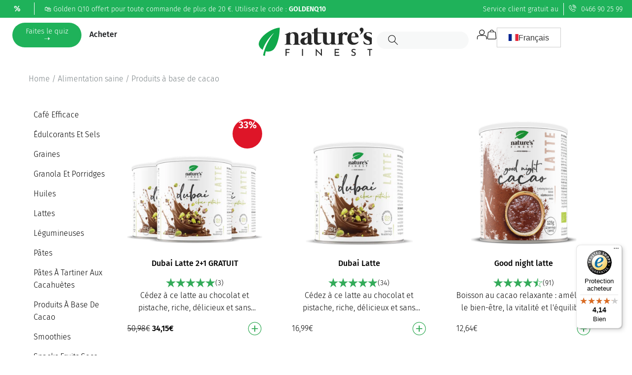

--- FILE ---
content_type: text/html; charset=UTF-8
request_url: https://www.natures-finest.be/categorie-produit/produits-a-base-de-cacao/
body_size: 48879
content:
<!doctype html>
<html lang="fr-FR">
<head>
	<meta charset="UTF-8">
	<meta name="viewport" content="width=device-width, initial-scale=1">
	<link rel="profile" href="https://gmpg.org/xfn/11">
	<title>Produits à base de cacao &#8211; Naturesfinest</title>
<meta name='robots' content='max-image-preview:large' />
	<style>img:is([sizes="auto" i], [sizes^="auto," i]) { contain-intrinsic-size: 3000px 1500px }</style>
	    <!-- Facebook Pixel Code (Facebook Cart Tracker) -->
    <script>
        !function(f,b,e,v,n,t,s)
        {if(f.fbq)return;n=f.fbq=function(){n.callMethod?
        n.callMethod.apply(n,arguments):n.queue.push(arguments)};
        if(!f._fbq)f._fbq=n;n.push=n;n.loaded=!0;n.version='2.0';
        n.queue=[];t=b.createElement(e);t.async=!0;
        t.src=v;s=b.getElementsByTagName(e)[0];
        s.parentNode.insertBefore(t,s)}(window, document,'script',
        'https://connect.facebook.net/en_US/fbevents.js');
        fbq('init', '389146025219404');
        fbq('track', 'PageView');
    </script>
    <noscript>
        <img height="1" width="1" style="display:none"
             src="https://www.facebook.com/tr?id=389146025219404&ev=PageView&noscript=1"/>
    </noscript>
    <!-- End Facebook Pixel Code -->
    
<!-- Google Tag Manager for WordPress by gtm4wp.com -->
<script data-cfasync="false" data-pagespeed-no-defer>
	var gtm4wp_datalayer_name = "dataLayer";
	var dataLayer = dataLayer || [];
	const gtm4wp_use_sku_instead = false;
	const gtm4wp_currency = 'EUR';
	const gtm4wp_product_per_impression = 10;
	const gtm4wp_clear_ecommerce = false;
	const gtm4wp_datalayer_max_timeout = 2000;

	const gtm4wp_scrollerscript_debugmode         = false;
	const gtm4wp_scrollerscript_callbacktime      = 100;
	const gtm4wp_scrollerscript_readerlocation    = 150;
	const gtm4wp_scrollerscript_contentelementid  = "content";
	const gtm4wp_scrollerscript_scannertime       = 60;
</script>
<!-- End Google Tag Manager for WordPress by gtm4wp.com --><script>

    ! function(w, d, s, u, n) {
        if (w.tdc) return;
        n = w.tdc = function() {
            n.callMethod ? n.callMethod.apply(n, arguments) : n.queue.push(arguments)
        };
        if (!w._tdc) n.queue = [], w._tdc1 = n;
        n.push = n;
        n.loaded = !0;
        n.version = '1.0';
        n.queue = [];
        var t = d.createElement(s);
        t.async = !0;
        t.src = u;
        var e = d.getElementsByTagName(s)[0];

        // Wait for SDK to load, then set identity and init
        t.onload = function() {
            // Set identity BEFORE init
            if (window.__trackdaddy_identity) {
                var identityToSet = {};
                if (window.__trackdaddy_identity.user_id) {
                    identityToSet.user_id = window.__trackdaddy_identity.user_id;
                } else if (window.__trackdaddy_identity.userId) {
                    identityToSet.user_id = window.__trackdaddy_identity.userId;
                }
                if (window.__trackdaddy_identity.email) {
                    identityToSet.email = window.__trackdaddy_identity.email;
                }
                if (window.__trackdaddy_identity.phone) {
                    identityToSet.phone = window.__trackdaddy_identity.phone;
                }

                if (Object.keys(identityToSet).length > 0) {
                    window.tdc('identity', identityToSet);
                    window.__trackdaddy_identity = identityToSet;
                }
            }

            // Initialize
            window.tdc('init', '10000000');
        };

        e.parentNode.insertBefore(t, e);
    }(window, document, 'script', 'https://connect.locus.it.com/v1/caigoevents.js');
</script>
<link rel='dns-prefetch' href='//static.klaviyo.com' />
<link rel='dns-prefetch' href='//cdn.jsdelivr.net' />
<link rel="alternate" type="application/rss+xml" title="Naturesfinest &raquo; Flux" href="https://www.natures-finest.be/feed/" />
<link rel="alternate" type="application/rss+xml" title="Naturesfinest &raquo; Flux des commentaires" href="https://www.natures-finest.be/comments/feed/" />
<link rel="alternate" type="application/rss+xml" title="Flux pour Naturesfinest &raquo; Produits à base de cacao Category" href="https://www.natures-finest.be/categorie-produit/alimentation-saine/produits-a-base-de-cacao/feed/" />
<style id='wp-emoji-styles-inline-css'>

	img.wp-smiley, img.emoji {
		display: inline !important;
		border: none !important;
		box-shadow: none !important;
		height: 1em !important;
		width: 1em !important;
		margin: 0 0.07em !important;
		vertical-align: -0.1em !important;
		background: none !important;
		padding: 0 !important;
	}
</style>
<link rel='stylesheet' id='wp-block-library-css' href='https://www.natures-finest.be/wp-includes/css/dist/block-library/style.min.css?ver=01c3561e1138534ddb035881ae59ee9b' media='all' />
<style id='classic-theme-styles-inline-css'>
/*! This file is auto-generated */
.wp-block-button__link{color:#fff;background-color:#32373c;border-radius:9999px;box-shadow:none;text-decoration:none;padding:calc(.667em + 2px) calc(1.333em + 2px);font-size:1.125em}.wp-block-file__button{background:#32373c;color:#fff;text-decoration:none}
</style>
<style id='global-styles-inline-css'>
:root{--wp--preset--aspect-ratio--square: 1;--wp--preset--aspect-ratio--4-3: 4/3;--wp--preset--aspect-ratio--3-4: 3/4;--wp--preset--aspect-ratio--3-2: 3/2;--wp--preset--aspect-ratio--2-3: 2/3;--wp--preset--aspect-ratio--16-9: 16/9;--wp--preset--aspect-ratio--9-16: 9/16;--wp--preset--color--black: #000000;--wp--preset--color--cyan-bluish-gray: #abb8c3;--wp--preset--color--white: #ffffff;--wp--preset--color--pale-pink: #f78da7;--wp--preset--color--vivid-red: #cf2e2e;--wp--preset--color--luminous-vivid-orange: #ff6900;--wp--preset--color--luminous-vivid-amber: #fcb900;--wp--preset--color--light-green-cyan: #7bdcb5;--wp--preset--color--vivid-green-cyan: #00d084;--wp--preset--color--pale-cyan-blue: #8ed1fc;--wp--preset--color--vivid-cyan-blue: #0693e3;--wp--preset--color--vivid-purple: #9b51e0;--wp--preset--gradient--vivid-cyan-blue-to-vivid-purple: linear-gradient(135deg,rgba(6,147,227,1) 0%,rgb(155,81,224) 100%);--wp--preset--gradient--light-green-cyan-to-vivid-green-cyan: linear-gradient(135deg,rgb(122,220,180) 0%,rgb(0,208,130) 100%);--wp--preset--gradient--luminous-vivid-amber-to-luminous-vivid-orange: linear-gradient(135deg,rgba(252,185,0,1) 0%,rgba(255,105,0,1) 100%);--wp--preset--gradient--luminous-vivid-orange-to-vivid-red: linear-gradient(135deg,rgba(255,105,0,1) 0%,rgb(207,46,46) 100%);--wp--preset--gradient--very-light-gray-to-cyan-bluish-gray: linear-gradient(135deg,rgb(238,238,238) 0%,rgb(169,184,195) 100%);--wp--preset--gradient--cool-to-warm-spectrum: linear-gradient(135deg,rgb(74,234,220) 0%,rgb(151,120,209) 20%,rgb(207,42,186) 40%,rgb(238,44,130) 60%,rgb(251,105,98) 80%,rgb(254,248,76) 100%);--wp--preset--gradient--blush-light-purple: linear-gradient(135deg,rgb(255,206,236) 0%,rgb(152,150,240) 100%);--wp--preset--gradient--blush-bordeaux: linear-gradient(135deg,rgb(254,205,165) 0%,rgb(254,45,45) 50%,rgb(107,0,62) 100%);--wp--preset--gradient--luminous-dusk: linear-gradient(135deg,rgb(255,203,112) 0%,rgb(199,81,192) 50%,rgb(65,88,208) 100%);--wp--preset--gradient--pale-ocean: linear-gradient(135deg,rgb(255,245,203) 0%,rgb(182,227,212) 50%,rgb(51,167,181) 100%);--wp--preset--gradient--electric-grass: linear-gradient(135deg,rgb(202,248,128) 0%,rgb(113,206,126) 100%);--wp--preset--gradient--midnight: linear-gradient(135deg,rgb(2,3,129) 0%,rgb(40,116,252) 100%);--wp--preset--font-size--small: 13px;--wp--preset--font-size--medium: 20px;--wp--preset--font-size--large: 36px;--wp--preset--font-size--x-large: 42px;--wp--preset--spacing--20: 0.44rem;--wp--preset--spacing--30: 0.67rem;--wp--preset--spacing--40: 1rem;--wp--preset--spacing--50: 1.5rem;--wp--preset--spacing--60: 2.25rem;--wp--preset--spacing--70: 3.38rem;--wp--preset--spacing--80: 5.06rem;--wp--preset--shadow--natural: 6px 6px 9px rgba(0, 0, 0, 0.2);--wp--preset--shadow--deep: 12px 12px 50px rgba(0, 0, 0, 0.4);--wp--preset--shadow--sharp: 6px 6px 0px rgba(0, 0, 0, 0.2);--wp--preset--shadow--outlined: 6px 6px 0px -3px rgba(255, 255, 255, 1), 6px 6px rgba(0, 0, 0, 1);--wp--preset--shadow--crisp: 6px 6px 0px rgba(0, 0, 0, 1);}:where(.is-layout-flex){gap: 0.5em;}:where(.is-layout-grid){gap: 0.5em;}body .is-layout-flex{display: flex;}.is-layout-flex{flex-wrap: wrap;align-items: center;}.is-layout-flex > :is(*, div){margin: 0;}body .is-layout-grid{display: grid;}.is-layout-grid > :is(*, div){margin: 0;}:where(.wp-block-columns.is-layout-flex){gap: 2em;}:where(.wp-block-columns.is-layout-grid){gap: 2em;}:where(.wp-block-post-template.is-layout-flex){gap: 1.25em;}:where(.wp-block-post-template.is-layout-grid){gap: 1.25em;}.has-black-color{color: var(--wp--preset--color--black) !important;}.has-cyan-bluish-gray-color{color: var(--wp--preset--color--cyan-bluish-gray) !important;}.has-white-color{color: var(--wp--preset--color--white) !important;}.has-pale-pink-color{color: var(--wp--preset--color--pale-pink) !important;}.has-vivid-red-color{color: var(--wp--preset--color--vivid-red) !important;}.has-luminous-vivid-orange-color{color: var(--wp--preset--color--luminous-vivid-orange) !important;}.has-luminous-vivid-amber-color{color: var(--wp--preset--color--luminous-vivid-amber) !important;}.has-light-green-cyan-color{color: var(--wp--preset--color--light-green-cyan) !important;}.has-vivid-green-cyan-color{color: var(--wp--preset--color--vivid-green-cyan) !important;}.has-pale-cyan-blue-color{color: var(--wp--preset--color--pale-cyan-blue) !important;}.has-vivid-cyan-blue-color{color: var(--wp--preset--color--vivid-cyan-blue) !important;}.has-vivid-purple-color{color: var(--wp--preset--color--vivid-purple) !important;}.has-black-background-color{background-color: var(--wp--preset--color--black) !important;}.has-cyan-bluish-gray-background-color{background-color: var(--wp--preset--color--cyan-bluish-gray) !important;}.has-white-background-color{background-color: var(--wp--preset--color--white) !important;}.has-pale-pink-background-color{background-color: var(--wp--preset--color--pale-pink) !important;}.has-vivid-red-background-color{background-color: var(--wp--preset--color--vivid-red) !important;}.has-luminous-vivid-orange-background-color{background-color: var(--wp--preset--color--luminous-vivid-orange) !important;}.has-luminous-vivid-amber-background-color{background-color: var(--wp--preset--color--luminous-vivid-amber) !important;}.has-light-green-cyan-background-color{background-color: var(--wp--preset--color--light-green-cyan) !important;}.has-vivid-green-cyan-background-color{background-color: var(--wp--preset--color--vivid-green-cyan) !important;}.has-pale-cyan-blue-background-color{background-color: var(--wp--preset--color--pale-cyan-blue) !important;}.has-vivid-cyan-blue-background-color{background-color: var(--wp--preset--color--vivid-cyan-blue) !important;}.has-vivid-purple-background-color{background-color: var(--wp--preset--color--vivid-purple) !important;}.has-black-border-color{border-color: var(--wp--preset--color--black) !important;}.has-cyan-bluish-gray-border-color{border-color: var(--wp--preset--color--cyan-bluish-gray) !important;}.has-white-border-color{border-color: var(--wp--preset--color--white) !important;}.has-pale-pink-border-color{border-color: var(--wp--preset--color--pale-pink) !important;}.has-vivid-red-border-color{border-color: var(--wp--preset--color--vivid-red) !important;}.has-luminous-vivid-orange-border-color{border-color: var(--wp--preset--color--luminous-vivid-orange) !important;}.has-luminous-vivid-amber-border-color{border-color: var(--wp--preset--color--luminous-vivid-amber) !important;}.has-light-green-cyan-border-color{border-color: var(--wp--preset--color--light-green-cyan) !important;}.has-vivid-green-cyan-border-color{border-color: var(--wp--preset--color--vivid-green-cyan) !important;}.has-pale-cyan-blue-border-color{border-color: var(--wp--preset--color--pale-cyan-blue) !important;}.has-vivid-cyan-blue-border-color{border-color: var(--wp--preset--color--vivid-cyan-blue) !important;}.has-vivid-purple-border-color{border-color: var(--wp--preset--color--vivid-purple) !important;}.has-vivid-cyan-blue-to-vivid-purple-gradient-background{background: var(--wp--preset--gradient--vivid-cyan-blue-to-vivid-purple) !important;}.has-light-green-cyan-to-vivid-green-cyan-gradient-background{background: var(--wp--preset--gradient--light-green-cyan-to-vivid-green-cyan) !important;}.has-luminous-vivid-amber-to-luminous-vivid-orange-gradient-background{background: var(--wp--preset--gradient--luminous-vivid-amber-to-luminous-vivid-orange) !important;}.has-luminous-vivid-orange-to-vivid-red-gradient-background{background: var(--wp--preset--gradient--luminous-vivid-orange-to-vivid-red) !important;}.has-very-light-gray-to-cyan-bluish-gray-gradient-background{background: var(--wp--preset--gradient--very-light-gray-to-cyan-bluish-gray) !important;}.has-cool-to-warm-spectrum-gradient-background{background: var(--wp--preset--gradient--cool-to-warm-spectrum) !important;}.has-blush-light-purple-gradient-background{background: var(--wp--preset--gradient--blush-light-purple) !important;}.has-blush-bordeaux-gradient-background{background: var(--wp--preset--gradient--blush-bordeaux) !important;}.has-luminous-dusk-gradient-background{background: var(--wp--preset--gradient--luminous-dusk) !important;}.has-pale-ocean-gradient-background{background: var(--wp--preset--gradient--pale-ocean) !important;}.has-electric-grass-gradient-background{background: var(--wp--preset--gradient--electric-grass) !important;}.has-midnight-gradient-background{background: var(--wp--preset--gradient--midnight) !important;}.has-small-font-size{font-size: var(--wp--preset--font-size--small) !important;}.has-medium-font-size{font-size: var(--wp--preset--font-size--medium) !important;}.has-large-font-size{font-size: var(--wp--preset--font-size--large) !important;}.has-x-large-font-size{font-size: var(--wp--preset--font-size--x-large) !important;}
:where(.wp-block-post-template.is-layout-flex){gap: 1.25em;}:where(.wp-block-post-template.is-layout-grid){gap: 1.25em;}
:where(.wp-block-columns.is-layout-flex){gap: 2em;}:where(.wp-block-columns.is-layout-grid){gap: 2em;}
:root :where(.wp-block-pullquote){font-size: 1.5em;line-height: 1.6;}
</style>
<link rel='stylesheet' id='blog-menu-widget-css-css' href='https://www.natures-finest.be/wp-content/plugins/blog-menu-widget/blog-menu-widget.css?ver=1727435384' media='all' />
<link rel='stylesheet' id='cpp-my-product-slider-css-css' href='https://www.natures-finest.be/wp-content/plugins/category-page-product/cpp_product_slider.css?ver=1761218721' media='all' />
<link rel='stylesheet' id='font-awesome-css' href='https://www.natures-finest.be/wp-content/plugins/elementor/assets/lib/font-awesome/css/font-awesome.min.css?ver=4.7.0' media='all' />
<link rel='stylesheet' id='swiper-css-css' href='https://www.natures-finest.be/wp-content/plugins/custom-carousel-swiper/css/swiper-bundle.min.css?ver=1737531289' media='all' />
<link rel='stylesheet' id='custom-swiper-carousel-css-css' href='https://www.natures-finest.be/wp-content/plugins/custom-carousel-swiper/custom_swiper_carousel.css?ver=1737531289' media='all' />
<link rel='stylesheet' id='aa-my-product-slider-css-css' href='https://www.natures-finest.be/wp-content/plugins/custom-slider/aa_my_swiper_style.css?ver=1751617677' media='all' />
<link rel='stylesheet' id='dnk-quiz-style-css' href='https://www.natures-finest.be/wp-content/plugins/dnk-quiz/frontend/dnk-quiz-style.css?ver=1762855281' media='all' />
<link rel='stylesheet' id='hps-my-product-slider-css-css' href='https://www.natures-finest.be/wp-content/plugins/home-product-slider/hps_product_slider.css?ver=1757489266' media='all' />
<link rel='stylesheet' id='swiper-css' href='https://www.natures-finest.be/wp-content/plugins/elementor/assets/lib/swiper/v8/css/swiper.min.css?ver=8.4.5' media='all' />
<link rel='stylesheet' id='landing-icon-widget-css' href='https://www.natures-finest.be/wp-content/plugins/landing-icon-widget/assets/landing-icon-widget.css?ver=1753688304' media='all' />
<link rel='stylesheet' id='mmpw-product-slider-css-css' href='https://www.natures-finest.be/wp-content/plugins/mainmenu-product-widget/mmpw_product_slider.css?ver=1757412077' media='all' />
<link rel='stylesheet' id='ak-my-product-display-css-css' href='https://www.natures-finest.be/wp-content/plugins/my-products-display-widget/my_product_style.css?ver=1729235346' media='all' />
<link rel='stylesheet' id='nutrisslim-custom-checkout-css' href='https://www.natures-finest.be/wp-content/plugins/nutrisslim-checkout/css/nutrisslim-custom-checkout.css?ver=1729742453' media='all' />
<link rel='stylesheet' id='paa-style-css' href='https://www.natures-finest.be/wp-content/plugins/product-acf-accordion/accordion-style.css?ver=1.0.12' media='all' />
<link rel='stylesheet' id='product-add-to-cart-style-css' href='https://www.natures-finest.be/wp-content/plugins/product-add-to-cart/assets/style.css?ver=1.0.100' media='all' />
<link rel='stylesheet' id='pbf-widget-style-css' href='https://www.natures-finest.be/wp-content/plugins/product-bottom-features/assets/style.css?ver=1.0.14' media='all' />
<link rel='stylesheet' id='product-page-review-style-css-css' href='https://www.natures-finest.be/wp-content/plugins/product-page-review/product-page-review-style.css?ver=1750139761' media='all' />
<link rel='stylesheet' id='product-pro-cons-list-style-css' href='https://www.natures-finest.be/wp-content/plugins/product-pro-cons-list/assets/css/style.css?ver=1750139762' media='all' />
<link rel='stylesheet' id='pps-my-product-slider-css-css' href='https://www.natures-finest.be/wp-content/plugins/product-push-slider/pps_product_slider.css?ver=1729225669' media='all' />
<link rel='stylesheet' id='product-qa-style-css' href='https://www.natures-finest.be/wp-content/plugins/product-qa-accordion/accordion-style.css?ver=1.0.2' media='all' />
<link rel='stylesheet' id='product-trusted-reviews-css-css' href='https://www.natures-finest.be/wp-content/plugins/product-trusted-reviews/assets/css/trusted-reviews-widget.css?ver=1.0.37' media='all' />
<link rel='stylesheet' id='qaa-style-css' href='https://www.natures-finest.be/wp-content/plugins/qa-bottom-accordion/style.css?ver=1.11' media='all' />
<link rel='stylesheet' id='review-display-swiper-css-css' href='https://www.natures-finest.be/wp-content/plugins/review-display-swiper/review-display-swiper.css?ver=1737531333' media='all' />
<link rel='stylesheet' id='my-swiper-style-css-css' href='https://www.natures-finest.be/wp-content/plugins/sidebar-cart/my_cart_sidebar.css?ver=1712057339' media='all' />
<link rel='stylesheet' id='carticons-css' href='https://www.natures-finest.be/wp-content/plugins/ultimate-woocommerce-cart/assets/backend/css/icons/carticons.css?ver=1.6.2' media='all' />
<link rel='stylesheet' id='cartclose-css' href='https://www.natures-finest.be/wp-content/plugins/ultimate-woocommerce-cart/assets/backend/css/icons/cartclose.css?ver=1.6.2' media='all' />
<link rel='stylesheet' id='fontawesome-6.3.0-css' href='https://www.natures-finest.be/wp-content/plugins/ultimate-woocommerce-cart/assets/backend/css//icons/fontawesome-6.3.0.css?ver=1.6.2' media='all' />
<link rel='stylesheet' id='eleganticons-css' href='https://www.natures-finest.be/wp-content/plugins/ultimate-woocommerce-cart/assets/backend/css/icons/eleganticons.css?ver=1.6.2' media='all' />
<link rel='stylesheet' id='essentialicon-css' href='https://www.natures-finest.be/wp-content/plugins/ultimate-woocommerce-cart/assets/backend/css/icons/essentialicon.css?ver=1.6.2' media='all' />
<link rel='stylesheet' id='icofont-css' href='https://www.natures-finest.be/wp-content/plugins/ultimate-woocommerce-cart/assets/backend/css/icons/icofont.css?ver=1.6.2' media='all' />
<link rel='stylesheet' id='materialdesignicons-css' href='https://www.natures-finest.be/wp-content/plugins/ultimate-woocommerce-cart/assets/backend/css//icons/materialdesignicons.css?ver=1.6.2' media='all' />
<link rel='stylesheet' id='animate-css' href='https://www.natures-finest.be/wp-content/plugins/ultimate-woocommerce-cart/assets/frontend/css/animate.css?ver=1.6.2' media='all' />
<link rel='stylesheet' id='hover-css' href='https://www.natures-finest.be/wp-content/plugins/ultimate-woocommerce-cart/assets/frontend/css/hover-min.css?ver=1.6.2' media='all' />
<link rel='stylesheet' id='jquery-mCustomScrollbar-css' href='https://www.natures-finest.be/wp-content/plugins/ultimate-woocommerce-cart/assets/frontend/css/jquery.mCustomScrollbar.css?ver=1.6.2' media='all' />
<link rel='stylesheet' id='uwcc-owl-carousel-css' href='https://www.natures-finest.be/wp-content/plugins/ultimate-woocommerce-cart/assets/frontend/css/owl.carousel.css?ver=1.6.2' media='all' />
<link rel='stylesheet' id='uwcc-frontend-style-css' href='https://www.natures-finest.be/wp-content/plugins/ultimate-woocommerce-cart/assets/frontend/css/frontend.css?ver=1.6.2' media='all' />
<link rel='stylesheet' id='uwcc-product-style-css' href='https://www.natures-finest.be/wp-content/plugins/ultimate-woocommerce-cart/assets/frontend/css/uwcc-atcp.css?ver=1.6.2' media='all' />
<link rel='stylesheet' id='elementor-category-widget-css' href='https://www.natures-finest.be/wp-content/plugins/woocommerce-category-images/assets/css/widget.css?ver=1727347592' media='all' />
<link rel='stylesheet' id='wc-delete-account-style-css' href='https://www.natures-finest.be/wp-content/plugins/woocommerce-delete-account/delete-acc.css?ver=1759474037' media='all' />
<link rel='stylesheet' id='woocommerce-layout-css' href='https://www.natures-finest.be/wp-content/plugins/woocommerce/assets/css/woocommerce-layout.css?ver=9.8.1' media='all' />
<link rel='stylesheet' id='woocommerce-smallscreen-css' href='https://www.natures-finest.be/wp-content/plugins/woocommerce/assets/css/woocommerce-smallscreen.css?ver=9.8.1' media='only screen and (max-width: 768px)' />
<link rel='stylesheet' id='woocommerce-general-css' href='https://www.natures-finest.be/wp-content/plugins/woocommerce/assets/css/woocommerce.css?ver=9.8.1' media='all' />
<style id='woocommerce-inline-inline-css'>
.woocommerce form .form-row .required { visibility: visible; }
</style>
<link rel='stylesheet' id='coupon-suite-css' href='https://www.natures-finest.be/wp-content/plugins/woocommerce-coupon-suite/assets/css/coupon-suite.css?ver=1764575836' media='all' />
<link rel='stylesheet' id='brands-styles-css' href='https://www.natures-finest.be/wp-content/plugins/woocommerce/assets/css/brands.css?ver=9.8.1' media='all' />
<link rel='stylesheet' id='dgwt-wcas-style-css' href='https://www.natures-finest.be/wp-content/plugins/ajax-search-for-woocommerce/assets/css/style.min.css?ver=1.32.0' media='all' />
<link rel='stylesheet' id='hello-elementor-css' href='https://www.natures-finest.be/wp-content/themes/hello-elementor/style.min.css?ver=3.1.1' media='all' />
<link rel='stylesheet' id='hello-elementor-theme-style-css' href='https://www.natures-finest.be/wp-content/themes/hello-elementor/theme.min.css?ver=3.1.1' media='all' />
<link rel='stylesheet' id='hello-elementor-header-footer-css' href='https://www.natures-finest.be/wp-content/themes/hello-elementor/header-footer.min.css?ver=3.1.1' media='all' />
<link rel='stylesheet' id='elementor-frontend-css' href='https://www.natures-finest.be/wp-content/uploads/elementor/css/custom-frontend.min.css?ver=1768285708' media='all' />
<link rel='stylesheet' id='elementor-post-6-css' href='https://www.natures-finest.be/wp-content/uploads/elementor/css/post-6.css?ver=1768285710' media='all' />
<link rel='stylesheet' id='widget-image-css' href='https://www.natures-finest.be/wp-content/plugins/elementor/assets/css/widget-image.min.css?ver=3.27.3' media='all' />
<link rel='stylesheet' id='widget-heading-css' href='https://www.natures-finest.be/wp-content/plugins/elementor/assets/css/widget-heading.min.css?ver=3.27.3' media='all' />
<link rel='stylesheet' id='widget-text-editor-css' href='https://www.natures-finest.be/wp-content/plugins/elementor/assets/css/widget-text-editor.min.css?ver=3.27.3' media='all' />
<link rel='stylesheet' id='e-animation-fadeIn-css' href='https://www.natures-finest.be/wp-content/plugins/elementor/assets/lib/animations/styles/fadeIn.min.css?ver=3.27.3' media='all' />
<link rel='stylesheet' id='e-animation-grow-css' href='https://www.natures-finest.be/wp-content/plugins/elementor/assets/lib/animations/styles/e-animation-grow.min.css?ver=3.27.3' media='all' />
<link rel='stylesheet' id='widget-mega-menu-css' href='https://www.natures-finest.be/wp-content/uploads/elementor/css/custom-pro-widget-mega-menu.min.css?ver=1768285708' media='all' />
<link rel='stylesheet' id='widget-nav-menu-css' href='https://www.natures-finest.be/wp-content/uploads/elementor/css/custom-pro-widget-nav-menu.min.css?ver=1768285708' media='all' />
<link rel='stylesheet' id='widget-social-icons-css' href='https://www.natures-finest.be/wp-content/plugins/elementor/assets/css/widget-social-icons.min.css?ver=3.27.3' media='all' />
<link rel='stylesheet' id='e-apple-webkit-css' href='https://www.natures-finest.be/wp-content/uploads/elementor/css/custom-apple-webkit.min.css?ver=1768285708' media='all' />
<link rel='stylesheet' id='ultimate-woocommerce-cart-frontend-css' href='https://www.natures-finest.be/wp-content/plugins/ultimate-woocommerce-cart/inc/elements/assets/css/frontend.css?ver=1.6.2' media='all' />
<link rel='stylesheet' id='elementor-post-661873-css' href='https://www.natures-finest.be/wp-content/uploads/elementor/css/post-661873.css?ver=1768557293' media='all' />
<link rel='stylesheet' id='elementor-post-659922-css' href='https://www.natures-finest.be/wp-content/uploads/elementor/css/post-659922.css?ver=1768285711' media='all' />
<link rel='stylesheet' id='elementor-post-661876-css' href='https://www.natures-finest.be/wp-content/uploads/elementor/css/post-661876.css?ver=1768285744' media='all' />
<link rel='stylesheet' id='product-faq-widget-style-css' href='https://www.natures-finest.be/wp-content/plugins/product-faq-widget/assets/css/product-faq-widget.css?ver=1.0.25' media='all' />
<link rel='stylesheet' id='global-style-css' href='https://www.natures-finest.be/wp-content/plugins/nutrisslim-suiteV2/assets/css/global.css?ver=1.0.14' media='all' />
<link rel='stylesheet' id='gridlex-css' href='https://www.natures-finest.be/wp-content/plugins/nutrisslim-suiteV2/assets/css/gridlex.min.css?ver=1.0.110' media='all' />
<link rel='stylesheet' id='plugin-style-css' href='https://www.natures-finest.be/wp-content/plugins/nutrisslim-suiteV2/style.css?ver=1758185605' media='all' />
<link rel='stylesheet' id='csd-style-css' href='https://www.natures-finest.be/wp-content/plugins/custom-search-display-widget/custom_search_style.css?ver=1759742899' media='all' />
<style id='csd-style-inline-css'>
.csd-price-row{display:flex;align-items:center;justify-content:space-between;gap:12px}
         .csd-price-row .csd-price{display:inline-flex;align-items:center}
         .csd-price-row .csd-add-to-cart,.csd-price-row .add-to-cart-icon{
            display:inline-flex;border:0;background:transparent;cursor:pointer;padding:0
         }
         .stock.out-of-stock{display:none!important}
</style>
<link rel='stylesheet' id='spw-style-css' href='https://www.natures-finest.be/wp-content/plugins/sweetbuy-phone-validator/css/style.css?ver=1.0.0' media='all' />
<script type="text/template" id="tmpl-variation-template">
	<div class="woocommerce-variation-description">{{{ data.variation.variation_description }}}</div>
	<div class="woocommerce-variation-price">{{{ data.variation.price_html }}}</div>
	<div class="woocommerce-variation-availability">{{{ data.variation.availability_html }}}</div>
</script>
<script type="text/template" id="tmpl-unavailable-variation-template">
	<p role="alert">Sorry, this product is unavailable. Please choose a different combination.</p>
</script>
<script src="https://www.natures-finest.be/wp-includes/js/jquery/jquery.min.js?ver=3.7.1" id="jquery-core-js"></script>
<script src="https://www.natures-finest.be/wp-includes/js/jquery/jquery-migrate.min.js?ver=3.4.1" id="jquery-migrate-js"></script>
<script id="cj_tracking_cookie_duration-js-before">
cj_tracking_cookie_duration=120
</script>
<script src="https://static.klaviyo.com/onsite/js/onsite.js?company_id=Q7bbtK&amp;ver=01c3561e1138534ddb035881ae59ee9b" id="klaviyo-onsite-js"></script>
<script src="https://www.natures-finest.be/wp-content/plugins/dnk-quiz/frontend/js.cookie.min.js?ver=1762846324" id="js-cookie-js" data-wp-strategy="defer"></script>
<script id="wc-cart-fragments-js-extra">
var wc_cart_fragments_params = {"ajax_url":"\/wp-admin\/admin-ajax.php","wc_ajax_url":"\/?wc-ajax=%%endpoint%%","cart_hash_key":"wc_cart_hash_710833c0ee7f72998a0d1b22680dcb81","fragment_name":"wc_fragments_710833c0ee7f72998a0d1b22680dcb81","request_timeout":"5000"};
</script>
<script src="https://www.natures-finest.be/wp-content/plugins/woocommerce/assets/js/frontend/cart-fragments.min.js?ver=9.8.1" id="wc-cart-fragments-js" defer data-wp-strategy="defer"></script>
<script src="https://www.natures-finest.be/wp-content/plugins/woocommerce/assets/js/jquery-blockui/jquery.blockUI.min.js?ver=2.7.0-wc.9.8.1" id="jquery-blockui-js" defer data-wp-strategy="defer"></script>
<script id="woocommerce-js-extra">
var woocommerce_params = {"ajax_url":"\/wp-admin\/admin-ajax.php","wc_ajax_url":"\/?wc-ajax=%%endpoint%%","i18n_password_show":"Show password","i18n_password_hide":"Hide password"};
</script>
<script src="https://www.natures-finest.be/wp-content/plugins/woocommerce/assets/js/frontend/woocommerce.min.js?ver=9.8.1" id="woocommerce-js" defer data-wp-strategy="defer"></script>
<script id="wc-country-select-js-extra">
var wc_country_select_params = {"countries":"{\"BE\":[]}","i18n_select_state_text":"Select an option\u2026","i18n_no_matches":"No matches found","i18n_ajax_error":"Loading failed","i18n_input_too_short_1":"Please enter 1 or more characters","i18n_input_too_short_n":"Please enter %qty% or more characters","i18n_input_too_long_1":"Please delete 1 character","i18n_input_too_long_n":"Please delete %qty% characters","i18n_selection_too_long_1":"You can only select 1 item","i18n_selection_too_long_n":"You can only select %qty% items","i18n_load_more":"Loading more results\u2026","i18n_searching":"Searching\u2026"};
</script>
<script src="https://www.natures-finest.be/wp-content/plugins/woocommerce/assets/js/frontend/country-select.min.js?ver=9.8.1" id="wc-country-select-js" defer data-wp-strategy="defer"></script>
<script id="wc-address-i18n-js-extra">
var wc_address_i18n_params = {"locale":"{\"BE\":{\"postcode\":{\"priority\":65},\"state\":{\"required\":false,\"hidden\":true}},\"default\":{\"first_name\":{\"label\":\"Pr\\u00e9nom\",\"required\":true,\"class\":[\"form-row-first\"],\"autocomplete\":\"given-name\",\"priority\":10},\"last_name\":{\"label\":\"Nom\",\"required\":true,\"class\":[\"form-row-last\"],\"autocomplete\":\"family-name\",\"priority\":20},\"country\":{\"type\":\"country\",\"label\":\"Country \\\/ Region\",\"required\":true,\"class\":[\"form-row-wide\",\"address-field\",\"update_totals_on_change\"],\"autocomplete\":\"country\",\"priority\":40},\"address_1\":{\"label\":\"Street address\",\"placeholder\":\"House number and street name\",\"required\":true,\"class\":[\"form-row-wide\",\"address-field\"],\"autocomplete\":\"address-line1\",\"priority\":50},\"city\":{\"label\":\"Town \\\/ City\",\"required\":true,\"class\":[\"form-row-wide\",\"address-field\"],\"autocomplete\":\"address-level2\",\"priority\":70},\"state\":{\"type\":\"state\",\"label\":\"State \\\/ County\",\"required\":true,\"class\":[\"form-row-wide\",\"address-field\"],\"validate\":[\"state\"],\"autocomplete\":\"address-level1\",\"priority\":80},\"postcode\":{\"label\":\"Postcode \\\/ ZIP\",\"required\":true,\"class\":[\"form-row-wide\",\"address-field\"],\"validate\":[\"postcode\"],\"autocomplete\":\"postal-code\",\"priority\":90}},\"SI\":{\"first_name\":{\"label\":\"Pr\\u00e9nom\",\"required\":true,\"class\":[\"form-row-first\"],\"autocomplete\":\"given-name\",\"priority\":10},\"last_name\":{\"label\":\"Nom\",\"required\":true,\"class\":[\"form-row-last\"],\"autocomplete\":\"family-name\",\"priority\":20},\"country\":{\"type\":\"country\",\"label\":\"Country \\\/ Region\",\"required\":true,\"class\":[\"form-row-wide\",\"address-field\",\"update_totals_on_change\"],\"autocomplete\":\"country\",\"priority\":40},\"address_1\":{\"label\":\"Street address\",\"placeholder\":\"House number and street name\",\"required\":true,\"class\":[\"form-row-wide\",\"address-field\"],\"autocomplete\":\"address-line1\",\"priority\":50},\"city\":{\"label\":\"Town \\\/ City\",\"required\":true,\"class\":[\"form-row-wide\",\"address-field\"],\"autocomplete\":\"address-level2\",\"priority\":70},\"state\":{\"type\":\"state\",\"label\":\"State \\\/ County\",\"required\":true,\"class\":[\"form-row-wide\",\"address-field\"],\"validate\":[\"state\"],\"autocomplete\":\"address-level1\",\"priority\":80},\"postcode\":{\"label\":\"Postcode \\\/ ZIP\",\"required\":true,\"class\":[\"form-row-wide\",\"address-field\"],\"validate\":[\"postcode\"],\"autocomplete\":\"postal-code\",\"priority\":90}}}","locale_fields":"{\"address_1\":\"#billing_address_1_field, #shipping_address_1_field\",\"address_2\":\"#billing_address_2_field, #shipping_address_2_field\",\"state\":\"#billing_state_field, #shipping_state_field, #calc_shipping_state_field\",\"postcode\":\"#billing_postcode_field, #shipping_postcode_field, #calc_shipping_postcode_field\",\"city\":\"#billing_city_field, #shipping_city_field, #calc_shipping_city_field\"}","i18n_required_text":"required","i18n_optional_text":"optional"};
</script>
<script src="https://www.natures-finest.be/wp-content/plugins/woocommerce/assets/js/frontend/address-i18n.min.js?ver=9.8.1" id="wc-address-i18n-js" defer data-wp-strategy="defer"></script>
<script id="wc-checkout-js-extra">
var wc_checkout_params = {"ajax_url":"\/wp-admin\/admin-ajax.php","wc_ajax_url":"\/?wc-ajax=%%endpoint%%","update_order_review_nonce":"44698c9b97","apply_coupon_nonce":"51898f7211","remove_coupon_nonce":"b56bbe946f","option_guest_checkout":"yes","checkout_url":"\/?wc-ajax=checkout","is_checkout":"0","debug_mode":"","i18n_checkout_error":"There was an error processing your order. Please check for any charges in your payment method and review your <a href=\"https:\/\/www.natures-finest.be\/mon-compte\/orders\/\">order history<\/a> before placing the order again."};
</script>
<script src="https://www.natures-finest.be/wp-content/plugins/woocommerce/assets/js/frontend/checkout.min.js?ver=9.8.1" id="wc-checkout-js" defer data-wp-strategy="defer"></script>
<script id="wc-add-to-cart-js-extra">
var wc_add_to_cart_params = {"ajax_url":"\/wp-admin\/admin-ajax.php","wc_ajax_url":"\/?wc-ajax=%%endpoint%%","i18n_view_cart":"View cart","cart_url":"https:\/\/www.natures-finest.be\/cart\/","is_cart":"","cart_redirect_after_add":"no"};
</script>
<script src="https://www.natures-finest.be/wp-content/plugins/woocommerce/assets/js/frontend/add-to-cart.min.js?ver=9.8.1" id="wc-add-to-cart-js" defer data-wp-strategy="defer"></script>
<script id="zxcvbn-async-js-extra">
var _zxcvbnSettings = {"src":"https:\/\/www.natures-finest.be\/wp-includes\/js\/zxcvbn.min.js"};
</script>
<script src="https://www.natures-finest.be/wp-includes/js/zxcvbn-async.min.js?ver=1.0" id="zxcvbn-async-js"></script>
<script src="https://www.natures-finest.be/wp-includes/js/dist/hooks.min.js?ver=4d63a3d491d11ffd8ac6" id="wp-hooks-js"></script>
<script src="https://www.natures-finest.be/wp-includes/js/dist/i18n.min.js?ver=5e580eb46a90c2b997e6" id="wp-i18n-js"></script>
<script id="wp-i18n-js-after">
wp.i18n.setLocaleData( { 'text direction\u0004ltr': [ 'ltr' ] } );
</script>
<script id="password-strength-meter-js-extra">
var pwsL10n = {"unknown":"Force du mot de passe inconnue.","short":"Tr\u00e8s faible","bad":"Faible","good":"Moyenne","strong":"Forte","mismatch":"Non concordance"};
</script>
<script id="password-strength-meter-js-translations">
( function( domain, translations ) {
	var localeData = translations.locale_data[ domain ] || translations.locale_data.messages;
	localeData[""].domain = domain;
	wp.i18n.setLocaleData( localeData, domain );
} )( "default", {"translation-revision-date":"2024-11-28 10:44:04+0000","generator":"GlotPress\/4.0.1","domain":"messages","locale_data":{"messages":{"":{"domain":"messages","plural-forms":"nplurals=2; plural=n > 1;","lang":"fr"},"%1$s is deprecated since version %2$s! Use %3$s instead. Please consider writing more inclusive code.":["%1$s est obsol\u00e8te depuis la version %2$s\u00a0! Utilisez %3$s \u00e0 la place. Pensons \u00e0 \u00e9crire du code plus inclusif."]}},"comment":{"reference":"wp-admin\/js\/password-strength-meter.js"}} );
</script>
<script src="https://www.natures-finest.be/wp-admin/js/password-strength-meter.min.js?ver=01c3561e1138534ddb035881ae59ee9b" id="password-strength-meter-js"></script>
<script id="wc-password-strength-meter-js-extra">
var wc_password_strength_meter_params = {"min_password_strength":"3","stop_checkout":"","i18n_password_error":"Please enter a stronger password.","i18n_password_hint":"Conseil\u00a0: Le mot de passe devrait contenir au moins douze caract\u00e8res. Pour le rendre plus s\u00fbr, utilisez des lettres en majuscules et minuscules, des nombres, et des symboles tels que ! \" ? $ % ^ & )."};
</script>
<script src="https://www.natures-finest.be/wp-content/plugins/woocommerce/assets/js/frontend/password-strength-meter.min.js?ver=9.8.1" id="wc-password-strength-meter-js" defer data-wp-strategy="defer"></script>
<script src="https://www.natures-finest.be/wp-content/plugins/duracelltomi-google-tag-manager/dist/js/analytics-talk-content-tracking.js?ver=1.22.1" id="gtm4wp-scroll-tracking-js"></script>
<script src="https://www.natures-finest.be/wp-includes/js/underscore.min.js?ver=1.13.7" id="underscore-js"></script>
<script id="wp-util-js-extra">
var _wpUtilSettings = {"ajax":{"url":"\/wp-admin\/admin-ajax.php"}};
</script>
<script src="https://www.natures-finest.be/wp-includes/js/wp-util.min.js?ver=01c3561e1138534ddb035881ae59ee9b" id="wp-util-js"></script>
<script id="wc-add-to-cart-variation-js-extra">
var wc_add_to_cart_variation_params = {"wc_ajax_url":"\/?wc-ajax=%%endpoint%%","i18n_no_matching_variations_text":"Sorry, no products matched your selection. Please choose a different combination.","i18n_make_a_selection_text":"Please select some product options before adding this product to your cart.","i18n_unavailable_text":"Sorry, this product is unavailable. Please choose a different combination.","i18n_reset_alert_text":"Your selection has been reset. Please select some product options before adding this product to your cart."};
</script>
<script src="https://www.natures-finest.be/wp-content/plugins/woocommerce/assets/js/frontend/add-to-cart-variation.min.js?ver=9.8.1" id="wc-add-to-cart-variation-js" defer data-wp-strategy="defer"></script>
<link rel="https://api.w.org/" href="https://www.natures-finest.be/wp-json/" /><link rel="alternate" title="JSON" type="application/json" href="https://www.natures-finest.be/wp-json/wp/v2/product_cat/2179" /><link rel="EditURI" type="application/rsd+xml" title="RSD" href="https://www.natures-finest.be/xmlrpc.php?rsd" />


<!-- Google Tag Manager for WordPress by gtm4wp.com -->
<!-- GTM Container placement set to automatic -->
<script data-cfasync="false" data-pagespeed-no-defer>
	var dataLayer_content = {"pagePostType":"product","pagePostType2":"tax-product","pageCategory":[],"customerTotalOrders":0,"customerTotalOrderValue":0,"customerFirstName":"","customerLastName":"","customerBillingFirstName":"","customerBillingLastName":"","customerBillingCompany":"","customerBillingAddress1":"","customerBillingAddress2":"","customerBillingCity":"","customerBillingState":"","customerBillingPostcode":"","customerBillingCountry":"","customerBillingEmail":"","customerBillingEmailHash":"","customerBillingPhone":"","customerShippingFirstName":"","customerShippingLastName":"","customerShippingCompany":"","customerShippingAddress1":"","customerShippingAddress2":"","customerShippingCity":"","customerShippingState":"","customerShippingPostcode":"","customerShippingCountry":"","cartContent":{"totals":{"applied_coupons":[],"discount_total":0,"subtotal":0,"total":0},"items":[]}};
	dataLayer.push( dataLayer_content );
</script>
<script data-cfasync="false" data-pagespeed-no-defer>
(function(w,d,s,l,i){w[l]=w[l]||[];w[l].push({'gtm.start':
new Date().getTime(),event:'gtm.js'});var f=d.getElementsByTagName(s)[0],
j=d.createElement(s),dl=l!='dataLayer'?'&l='+l:'';j.async=true;j.src=
'//www.googletagmanager.com/gtm.js?id='+i+dl;f.parentNode.insertBefore(j,f);
})(window,document,'script','dataLayer','GTM-WRBDLCL');
</script>
<!-- End Google Tag Manager for WordPress by gtm4wp.com -->		<style>
			.dgwt-wcas-ico-magnifier,.dgwt-wcas-ico-magnifier-handler{max-width:20px}.dgwt-wcas-search-wrapp{max-width:600px}		</style>
			<noscript><style>.woocommerce-product-gallery{ opacity: 1 !important; }</style></noscript>
	<meta name="generator" content="Elementor 3.27.3; features: e_font_icon_svg, additional_custom_breakpoints, e_element_cache; settings: css_print_method-external, google_font-enabled, font_display-swap">
<style>
	
	.elementor-widget-n-menu span.e-n-menu-title-text {
    font-weight: 400 !important;
    font-family: 'Fira Sans', sans-serif !important;
}
	
	
table.shop_table.woocommerce-checkout-review-order-table tr.fee td:after,
table.shop_table.woocommerce-checkout-review-order-table tr.cart-subtotal td:after {
    content: ' (hors TVA)';
    white-space: pre;
    font-weight: 300;
    font-size: 12px;
}

tfoot ul#shipping_method {
    position: relative !important;
    flex-direction: column;
}

tr.woocommerce-shipping-totals.shipping td ul li label[for="shipping_method_0_flat_rate1"]:after{
    content: ' (hors TVA)';
    font-size: 12px;
    font-weight: 300;
    margin-left: 0.5rem;
}

tr.woocommerce-shipping-totals.shipping td ul li label[for="shipping_method_0_free_shipping2"]:after{
    content: 'Gratuit';
/*     font-size: 12px;
    font-weight: 300; */
    margin-left: 0.5rem;
}

	tr.woocommerce-shipping-totals.shipping td ul li label[for="shipping_method_0_flat_rate1"] {
    display: flex !important;
    flex-direction: column;
}
	

/* 	tfoot ul#shipping_method li {
    margin-left: 2rem !important;
} */
	
	.cartOffer div.inner div.descHolder div.price span {
    color: #FF0018 !important;
    font-weight: 800;
}
	
	span.wo-tax {
    font-weight: 400;
    font-size: 13px;
}
	
	tr.cart-discount th {
    display: flex;
    flex-direction: column;
}
	
	tr.cart-discount th:after {
    content: '(TVA incluse)';
    position: relative;
    font-weight: 300;
    font-size: 12px;
}
	
	.hidden-important {
  display: none !important;
}
	
	div#payment div.place-order .shop_table tfoot tr.woocommerce-shipping-totals ul#shipping_method {
		align-items: end !important;
	}
	
	li.wc_payment_method.payment_method_stripe_p24 label {
    font-weight: 300;
    font-size: 18px;
    line-height: 35px;
    color: #282828!important;
}
	
	.uwcc-layout-slidein .uwcc-cart-popup {
    z-index: 99999999999999 !important;
}
	
	.attachment-full.size-full.wp-image-620928 {
	height: 100px;
}

	.custom-product-swiper a div.img-wrapper span.onsale {
		font-size: 1rem !important;
	}
	
	@media (max-width: 1380px){
		span.onsale {
    	font-size: 25px!important;
		}
	}
	
		
	.dark-checkout > div > p {
    color: #282828;
    font-size: 20px !important;
    font-weight: 700;
}
	
	.red-checkout > div > p {
    font-size: 20px;
    font-weight: 700;
    color: #E33B37;
}
	
	div.checkoutOffer div.swiper-slide div.inner div.descHolder div.price del bdi {
    color: #000 !important;
    font-weight: 300 !important;
}
	
	div.checkoutOffer div.swiper-slide div.inner div.descHolder div.price del span bdi span {
    color: #000 !important;
}
	
	.customAddToCart .addToCartForm .qSelect>label.col.top div.paket div.choice {
    position: absolute;
    width: calc(100% + 2px);
    left: -1px;
    bottom: -20px !important;
    background-color: #000;
    color: #fff;
    text-align: center;
    padding-top: 5px !important;
    padding-bottom: 4px !important;
    margin-top: 4px !important;
    text-transform: uppercase;
    font-size: 11px;
    font-weight: 600 !important;
    border-radius: 0 0 10px 10px;
}
	
.customAddToCart .addToCartForm div.tabsHolder div.tabsItems div.tab span.warning {
    font-size: 15px !important;
    display: block;
    text-transform: uppercase;
    color: #de1528;
    font-weight: 500 !important;
}
	
	.elementor-widget-nutrisslim_add_to_cart .customAddToCart p.phone strong {
    font-family: 'Fira Sans', sans-serif;
}
	
	.customAddToCart p.phone {
    font-size: 1rem !important;
}
	
	.customAddToCart div.topInfo {
    font-size: 28px !important;
}
	
	label[for=payment_method_mollie_wc_gateway_blik],
	label[for=payment_method_mollie_wc_gateway_klarna]{
    font-family: 'Fira Sans', sans-serif !important;
    font-weight: 300;
    color: #282828!important;
    font-size: 18px;
    line-height: 35px;
}

.elementor-element.elementor-element-6779b644.overalHolder.e-flex.e-con-boxed.e-con.e-parent.e-lazyloaded .elementor-widget-container .attachment-full.size-full.wp-image-638722,
.elementor-element.elementor-element-65e1535.e-con-full.deskLogo.e-flex.e-con.e-child .elementor-widget-container .attachment-full.size-full.wp-image-638722{
	height: 100px !important;
}
	
		.last-offer {
  display: none !important; /* Default state */
}

.show-last-offer {
  display: block !important; /* Forces visibility */
}
	
.force-show {
  display: block !important;
  opacity: 1 !important;
  visibility: visible !important;
}
	
p#billing_house_number_field label.show {
    width: 100% !important;
    font-size: 9px !important;
}
	
	
	.woocommerce-billing-fields div.woocommerce-billing-fields__field-wrapper #billing_address_1_field {
    width: calc(60% - 7px) !important;
}
	
	.woocommerce-billing-fields div.woocommerce-billing-fields__field-wrapper p.house_number-field {
    width: calc(40% - 7px) !important;
}
	
	@media (max-width: 750px){
				.woocommerce-billing-fields div.woocommerce-billing-fields__field-wrapper #billing_address_1_field {
			width: calc(50% - 7px) !important;
	}

		.woocommerce-billing-fields div.woocommerce-billing-fields__field-wrapper p.house_number-field {
			width: calc(50% - 7px) !important;
	}
	}
	
	.form-row.place-order button#place_order {
    padding: 1em 1.5em!important;
    border-radius: 99px !important;
		line-height: 22px !important;
}
	
@media (max-width: 800px) {
		
		 div.mainReview div.inner {
			display: grid;
			grid-template-columns: 1fr 2fr;
			align-items: center;
			grid-column-gap: 10px;
		}
		
		 .mainReview.primary-transparent-bg-color > .inner > img {
    	height: 100%;
		}
		
		 div.mainReview div.inner div.revContent div.name {
    	margin: 0;
		}
		
		 div.mainReview div.inner div.revContent div.revComment {
    	font-size: 12px;
		}
		
		 .elementor-widget-nutrisslim_landing_content_widget .imgHolder {
			padding-right: 10px;
			padding-left: 10px;
			max-width: 100%;
		}
		
	}
	
	
		label[for=payment_method_mollie_wc_gateway_bancontact],
	label[for=payment_method_mollie_wc_gateway_belfius] {
    font-family: 'Fira Sans', sans-serif !important;
    color: #282828!important;
    font-size: 18px;
    line-height: 35px;
		font-weight: 300 !important;
}
	
					p.form-row.woocommerce-SavedPaymentMethods-saveNew.woocommerce-validated {
    display: none !important;
}
	
	#billing_country_field {
		display: block !important;
	}
	
	
	#shipping_country_field {
		display: block !important;
	}



</style>


<meta name="facebook-domain-verification" content="9u32i5v3c78ar2xcx32iadyb95us5l" />
<script>
jQuery(function($) {
  $('.dgwt-wcas-search-form').each(function() {
    const $form = $(this);
    const $input = $form.find('.dgwt-wcas-search-input');
    let isVisible = false;

    $form.on('click', '.dgwt-wcas-search-submit', function(e) {
      if (!isVisible) {
        e.preventDefault(); // Prevent immediate submit
        $form.addClass('visible');
        $input.focus();
        isVisible = true;
      }
    });

    // Optional: Click outside to hide
    $(document).on('click', function(e) {
      if (!$form.is(e.target) && $form.has(e.target).length === 0) {
        $form.removeClass('visible');
        isVisible = false;
      }
    });
  });
});
</script>

<style>
	
	
	

@media screen and (max-width: 780px) {
.logocontai {
    width:50%!important;    

}
    .iconconta{
        width:50%!important;  
    }
	
	.popupbutquiz {
		margin-top:0px!important;
	}
	
	
	.meniquizpopu {
        width:70%!important;  
    }
	
	.meniimagepopu {
        width:30%!important;  
    }
	
	.logonf {
    width: 80% !important;
}
	
	ul#menu-mobilemenu li {
    list-style: none;
}
	.celmeni {
		background:white!important;
	}
	  
    
}
</style>

<style>

/* Scoped styles for the FiboSearch widget inside .iskanjeizdelkov */
.iskanjeizdelkov .dgwt-wcas-search-form {
    font-size: 14px !important;
    height: 50px !important;
    line-height: 50px !important;
    padding: 0 12px !important;
    box-sizing: border-box !important;
}
	
	.category-widget ul.product-categories li a:hover {
    font-weight: bold!important;
}
	.dgwt-wcas-search-icon svg.dgwt-wcas-ico-magnifier-handler {
  display: none !important;
}

.dgwt-wcas-search-icon.js-dgwt-wcas-search-icon-handler {
  background-image: url('/wp-content/uploads/2024/03/Header-ikone_Search.svg');
  background-repeat: no-repeat;
  background-size: contain; /* or 'cover' if you want full fill */
  background-position: center;
  width: 20px; /* increase size here */
  height: 20px;
  display: inline-block;
  padding: 0 !important;
  margin: 0 !important;
  line-height: 0 !important;
  box-sizing: content-box;
  margin-bottom:-6px!important;
  margin-left:20px!important;
}



@media screen and (max-width: 1500px) and (min-width: 1400px) {

.dgwt-wcas-search-icon.js-dgwt-wcas-search-icon-handler {
  background-image: url('/wp-content/uploads/2024/03/Header-ikone_Search.svg');
  background-repeat: no-repeat;
  background-size: contain; /* or 'cover' if you want full fill */
  background-position: center;
  width: 14px; /* increase size here */
  height: 14px;
  display: inline-block;
  padding: 0 !important;
  margin: 0 !important;
  line-height: 0 !important;
  box-sizing: content-box;
  margin-bottom:-6px!important;
  margin-left:20px!important;
}
  
}
@media screen and (max-width: 1400px) and (min-width: 1250px) {
    
    
    .dgwt-wcas-search-icon.js-dgwt-wcas-search-icon-handler {
  background-image: url('/wp-content/uploads/2024/03/Header-ikone_Search.svg');
  background-repeat: no-repeat;
  background-size: contain; /* or 'cover' if you want full fill */
  background-position: center;
  width: 13px; /* increase size here */
  height: 13px;
  display: inline-block;
  padding: 0 !important;
  margin: 0 !important;
  line-height: 0 !important;
  box-sizing: content-box;
  margin-bottom:-4px!important;
  margin-left:20px!important;
}
}

@media screen and (max-width: 1249px) and (min-width: 1000px) {
    
    
    .dgwt-wcas-search-icon.js-dgwt-wcas-search-icon-handler {
  background-image: url('/wp-content/uploads/2024/03/Header-ikone_Search.svg');
  background-repeat: no-repeat;
  background-size: contain; /* or 'cover' if you want full fill */
  background-position: center;
  width: 11px; /* increase size here */
  height: 11px;
  display: inline-block;
  padding: 0 !important;
  margin: 0 !important;
  line-height: 0 !important;
  box-sizing: content-box;
  margin-bottom:-2px!important;
  margin-left:20px!important;
}
}

@media screen and (max-width: 1249px) and (min-width: 1000px) {
    .dgwt-wcas-search-icon.js-dgwt-wcas-search-icon-handler {
  background-image: url('/wp-content/uploads/2024/03/Header-ikone_Search.svg');
  background-repeat: no-repeat;
  background-size: contain; /* or 'cover' if you want full fill */
  background-position: center;
  width: 20px; /* increase size here */
  height: 20px;
  display: inline-block;
  padding: 0 !important;
  margin: 0 !important;
  line-height: 0 !important;
  box-sizing: content-box;
  margin-bottom:-2px!important;
  margin-left:20px!important;
}
}
	
	.logonf img {
		max-height: 60px !important;
		width: 100% !important; 
		display:block;
	}
.elementor-location-header {
  position: fixed;
  top: 0;
  left: 0;
  right: 0;
  z-index: 9999;
  width: 100%;
}
	.slide-text {
  align-self: baseline;
}
	
	.taglinewhyus .swiper-slide {
  color: #000000!important; /* Black */
}
	
	.taglinewhyus .swiper-slide {
		align-items: flex-start!important;
	}
	
	#wpadminbar {
		z-index:999999!important;
	}
	
	#telefonska {
		color:white!important;
	}
	#telefonska a {
		color:white!important;
	}
	#telefonskawhyus p {
		color:black!important;
	}
	#telefonska p {
		color:white!important;
	}
	#telefonska, #telefonska * {
  color: white !important;
  -webkit-text-fill-color: white !important; /* for Safari */
  text-decoration: none !important;
}

	

	
	.sale-highlight {
  color: red;
  font-weight: bold;
}

.elementor-location-header + .elementor {
  margin-top: 150px; /* adjust to match your full header height */
}
	.salemenuitem a {
    color:red!important;
}
	.mainmenutrgovina a[href="#"] .e-n-menu-title-text {
  font-weight: 500 !important;
}

.mainmenutrgovina .e-n-menu-title-text {
  font-weight: 500 !important;
}
	
	#takequizbt:hover {
		font-weight:500;
	}
	
	.mmpw-custom-add-to-cart-button {
    margin-right: 30px;
}
	
	.menicontier1 {
		width:30%!important;
	}
	.menicontier2 {
		width:70%!important;
	}
	.openmenicontainer1 {
		width:30%!important;
	}
	.openmenicontainer2{
		width:70%!important;
	}
	.openmenicontainer3{
		width:30%!important;
	}

	
	.mmpw-product-description {
		padding-left:10%;
		padding-right:10%;
	}

	
	.menuproductcontainer {
		width:70%!important;
	}
	.menuaktiv .e-con-inner {
    border-top: 1px;
    border-top-style: solid;
		border-color:#F7F8F8;
}
	
.sliding-text-wrapper {
  width: 100%;
  overflow: hidden;
  white-space: nowrap;
  position: relative;
}

.sliding-text {
  display: inline-block;
  padding-left: 0;
  transform: translateX(0); /* Show normally on desktop */
  animation: none;
}

/* Only on mobile (max 768px) — apply sliding animation */
@media screen and (max-width: 768px) {
  .sliding-text {
    padding-left: 100%;
    animation: slide-left 10s linear infinite;
  }
	
	.celmeni {
		padding-top:10px;
	}
	
	    .elementor-660684 .elementor-element.elementor-element-3c68e7fc {
        --width:100%!important;
				
	}
		
	.advices .elementor-icon-box-wrapper {
  display: flex !important;
  align-items: center !important;
  gap: 15px !important;
  flex-wrap: nowrap !important;
}

.advices .elementor-icon-box-icon {
  flex-shrink: 0 !important;
}
	.popufotoer .advices .elementor-icon-box-icon svg {
		margin-bottom:-5px;
	}

.advices .elementor-icon-box-content {
  display: flex !important;
  flex-direction: row !important;
  align-items: center !important;
  gap: 10px !important;
  color: white !important;
}

.advices .elementor-icon-box-title,
.advices .elementor-icon-box-description {
  margin: 0 !important;
}

.advices .elementor-icon-box-description a {
  color: white !important;
  text-decoration: none !important;
}
}

@keyframes slide-left {
  0% {
    transform: translateX(0);
  }
  100% {
    transform: translateX(-100%);
  }
}



	/*.menuaktiv {
		margin-top:16px!important;
	}*/
	.mainmenutrgovina .e-n-menu-content {
		padding-top:3%!important;
	}
	.mmpw-slider-wrap {
		overflow:visible!important;
	}
	
	.dgwt-wcas-search-input::placeholder {
  color: transparent!important;
}
	
	.iskanjeizdelkov .dgwt-wcas-search-submit svg {
    display: none; /* Hide the default SVG icon */
}
	.iskanjeizdelkov #dgwt-wcas-search-input-1 {
		background:#F7F8F8!important;
	}
.iskanjeizdelkov .dgwt-wcas-search-submit {
    background-image: url('/wp-content/uploads/2024/03/Header-ikone_Search-1.svg')!important;
    background-repeat: no-repeat!important;
    background-position: center!important;
    background-size: 20px 20px!important; /* Match original SVG size */
    width: 40px!important; /* Adjust as needed */
    height: 40px!important;
    border: none!important;
    background-color: transparent!important; /* Optional: remove button background */
    padding: 0!important;
}

	.topbarprocecontainer2 {
		align-self:center;
	}
	
	.topbarprocecontainer2 p {
    margin-bottom: 0px !important;
}

.iskanjeizdelkov .dgwt-wcas-search-input {
    font-size: 14px !important;
    height: 35px !important;
    line-height: 50px !important;
    box-sizing: border-box !important;
}

.iskanjeizdelkov .dgwt-wcas-search-submit {
    font-size: 14px !important;
    height: 50px !important;
    line-height: 50px !important;
    padding: 0 12px !important;
    box-sizing: border-box !important;
    display: flex !important;
    align-items: center !important;
    justify-content: center !important;
    top:0px!important;
}

.iskanjeizdelkov .dgwt-wcas-search-submit svg {
    width: 16px !important;
    height: 16px !important;
}

.iskanjeizdelkov .dgwt-wcas-sf-wrapp {
    max-height: 50px !important;
    display: flex !important;
    align-items: center !important;
}

.iskanjeizdelkov .dgwt-wcas-preloader,
.iskanjeizdelkov .dgwt-wcas-voice-search {
    height: 50px !important;
    line-height: 50px !important;
}
	
	
	#topbarvrstica {
		padding-top:5px!important;
		padding-bottom:5px!important;
	}
	
	@media screen and (max-width: 1430px) and (min-width: 1100px) {
    .iskanjeizdelkov .dgwt-wcas-search-form {
        margin-left:-35px!important;
    }
}
	@media screen and (max-width: 1700px) and (min-width: 1100px) {
	.takequizbutton {
    margin-left: 2%;
}
		.topbarprocecontainer4 {
			margin-right:1.5%;
		}
	}
	@media screen and (max-width: 1600px) and (min-width: 1501px) {
		.topbarprocecontainer1whyus {
				width:5%!important;
			margin-left:2.7%;
		}
		.topbarprocecontainer2whyus {
				width:71%!important;
		}	
		.topbarprocecontainer3whyus {
				width:0%!important;
		}
		.topbarprocecontainer4whyus {
			width:24%!important;
			margin-right:1%;
		}
	}
	
	
	@media screen and (max-width: 1500px) and (min-width: 1350px) {
		.topbarprocecontainer1whyus {
				width:5%!important;
			margin-left:2.7%;
		}
		.topbarprocecontainer2whyus {
				width:70%!important;
		}	
		.topbarprocecontainer3whyus {
				width:0%!important;
		}
		.topbarprocecontainer4whyus {
			width:25%!important;
			margin-right:2%;
		}
	}
		
			@media screen and (max-width: 1349px) and (min-width: 1000px) {
		.topbarprocecontainer1whyus {
				width:5%!important;
						margin-left:2.7%;
		}
		.topbarprocecontainer2whyus {
				width:70%!important;
		}	
		.topbarprocecontainer3whyus {
				width:0%!important;
		}
		.topbarprocecontainer4whyus {
			width:25%!important;
			margin-right:2%;
		}
	}
	
	@media screen and (max-width: 978px) and (min-width: 100px) {
		.topbarprocecontainer1whyus {
				width:30%!important;
		}
		.topbarprocecontainer2whyus {
				width:50%!important;
		}	
		.topbarprocecontainer3whyus {
				width:0%!important;
		}
		.topbarprocecontainer4whyus {
			width:20%!important;
		}
	}
	
	@media (max-width: 780px) {
  .celmeni.add-padding {
    padding-bottom: 75px;
  }
.slide-text {
  align-self: baseline;
}
		.dgwt-wcas-search-form {
			margin-top:15px!important;
			
		}
		.dgwt-wcas-style-pirx.dgwt-wcas-search-focused .dgwt-wcas-sf-wrapp input[type=search].dgwt-wcas-search-input {
			border-width:1px!important;			
		}
		.dgwt-wcas-style-pirx .dgwt-wcas-sf-wrapp input[type=search].dgwt-wcas-search-input {
			background-color:#FFF!important;
		}
		.dgwt-wcas-search-submit svg {
	display: none !important;
}

.dgwt-wcas-search-submit {
	background-image: url('/wp-content/uploads/2024/03/Header-ikone_Search-1.svg')!important;
	background-repeat: no-repeat !important;
	background-position: center !important;
	background-size: 18px 18px !important; /* Adjust size as needed */
	width: 40px !important; /* Ensure the button is large enough for the icon */
	height: 40px !important;
	border: none !important;
	background-color: transparent !important;
}
		.dgwt-wcas-style-pirx .dgwt-wcas-sf-wrapp button.dgwt-wcas-search-submit {
			top:15px!important;
		}

}

</style>

<script>

document.addEventListener('DOMContentLoaded', function () {
  const searchIcon = document.querySelector('.js-dgwt-wcas-search-icon-handler');
  const header = document.querySelector('.celmeni');

  if (searchIcon && header) {
    // Toggle padding on click
    searchIcon.addEventListener('click', function (e) {
      e.preventDefault();
      header.classList.toggle('add-padding');
    });

    // Remove padding on click outside
    document.addEventListener('click', function (e) {
      const isClickInside = header.contains(e.target) || searchIcon.contains(e.target);

      if (!isClickInside && header.classList.contains('add-padding')) {
        header.classList.remove('add-padding');
      }
    });
  }
});

	document.addEventListener("DOMContentLoaded", function () {
    document.querySelectorAll('.mmw-menu-item .mmw-link').forEach(link => {
      if (link.textContent.trim().toLowerCase() === 'sale %') {
        link.classList.add('sale-highlight');
      }
    });
  });

</script>
<script>
document.addEventListener("DOMContentLoaded", function () {
    if (window.location.pathname.startsWith('/kategorija-proizvoda/')) {

        document.body.classList.add('on-product-category');
    }
});
	
	document.addEventListener('DOMContentLoaded', function () {
  const currentUrl = window.location.href;
  const links = document.querySelectorAll('.category-widget a');

  links.forEach(function (link) {
    if (currentUrl.includes(link.href)) {
      link.style.fontWeight = 'bold'; // Make the link bold
      link.classList.add('current-category'); // Optional class
    }
  });
});
</script>

<style>
	.category-widget a.current-category {
  font-weight: bold;
  color: #000;
}
	.cpp-price:not(:has(del)) {
  font-weight: 700;
}
	.cpp-pagination {
    text-align: center;
    margin-top: 20px;
}
	.kategorije a {
		font-weight:300!important;
	}

.cpp-pagination .page-numbers {
    display: inline-block;
    padding: 8px 12px;
    margin: 0 5px;
    color: #333;
    text-decoration: none;
}
	.cpp-pagination-arrow {
    width: 28px;
    height: auto;
    vertical-align: middle;
}

.cpp-pagination .page-numbers.current {
    color: #000;
		font-weight:500;
}

.cpp-pagination .page-numbers:hover {

}

	@media screen and (max-width: 1800px) and (min-width: 1000px) {
	.takequizbutton {
		margin-left:3%!important;
		
	}
	}
</style>

<script>
var head = document.head;
var script = document.createElement('script');
script.type = 'text/javascript';
script.src = "https://190652.t.hyros.com/v1/lst/universal-script?ph=6ad914c60162de777617657ce663899d6a223d338c1a4d4ebb1c01f0be07e3db&tag=!clicked&ref_url=" + encodeURI(document.URL) ;
head.appendChild(script);
</script>
			<style>
				.e-con.e-parent:nth-of-type(n+4):not(.e-lazyloaded):not(.e-no-lazyload),
				.e-con.e-parent:nth-of-type(n+4):not(.e-lazyloaded):not(.e-no-lazyload) * {
					background-image: none !important;
				}
				@media screen and (max-height: 1024px) {
					.e-con.e-parent:nth-of-type(n+3):not(.e-lazyloaded):not(.e-no-lazyload),
					.e-con.e-parent:nth-of-type(n+3):not(.e-lazyloaded):not(.e-no-lazyload) * {
						background-image: none !important;
					}
				}
				@media screen and (max-height: 640px) {
					.e-con.e-parent:nth-of-type(n+2):not(.e-lazyloaded):not(.e-no-lazyload),
					.e-con.e-parent:nth-of-type(n+2):not(.e-lazyloaded):not(.e-no-lazyload) * {
						background-image: none !important;
					}
				}
			</style>
			<link rel="icon" href="https://www.natures-finest.be/wp-content/uploads/2024/03/cropped-LOGO_listek-32x32.png" sizes="32x32" />
<link rel="icon" href="https://www.natures-finest.be/wp-content/uploads/2024/03/cropped-LOGO_listek-192x192.png" sizes="192x192" />
<link rel="apple-touch-icon" href="https://www.natures-finest.be/wp-content/uploads/2024/03/cropped-LOGO_listek-180x180.png" />
<meta name="msapplication-TileImage" content="https://www.natures-finest.be/wp-content/uploads/2024/03/cropped-LOGO_listek-270x270.png" />
		<style id="wp-custom-css">
			body {
	font-family: 'Fira Sans';
}
.white-link a { color: #fff; }

.elementor-widget-woocommerce-checkout-page .woocommerce h3 {
    font-size: 18px;
    font-weight: 700;
    margin-top: 0;
    margin-bottom: 20px;
    color: #fff;
    background-color: #282828;
    padding: 20px;
    line-height: 18px;
    font-family: 'Fira Sans';
}

body.woocommerce-checkout .woocommerce-terms-and-conditions {
    width:400px!important;
}

.elementor-element.elementor-element-92d2369.e-flex.e-con-boxed.e-con.e-parent.e-lazyloaded {
	background:white;
}

.elementor-element.elementor-element-7e85f22f.overalHolder.e-flex.e-con-boxed.e-con.e-parent.e-lazyloaded  {
	background:white;
}

.elementor-element.elementor-element-1768920a.e-con-full.menuCont.e-flex.e-con.e-parent.e-lazyloaded {
	background:white;
}

.note {
	margin-top:150px;
}
.text-center.cta-notice h3 {
  font-weight: 500!important;
}
.offer-container h3 {
  font-weight: 500!important;
}


.woocommerce-billing-fields__field-wrapper { padding: 0 20px; }

h3#ship-to-different-address { background-color: #fff; color: #282828; font-size: 14px; line-height: 25px; font-weight: 300; text-transform: normal; }

.e-checkout__column.e-checkout__column-start #customer_details.col2-set .col-1 { padding: 0; }

.e-checkout__order_review { padding: 0 !important; }

.checkout-upsell-product { border: 1px solid #EEEEEE; background-color: #FBFBFB; }

.checkout-upsell-content { padding: 0 20px; }

.checkout-upsell-product h3 { border: 1px solid #ccc; margin-bottom: 20px; }

#order_review.woocommerce-checkout-review-order { padding: 0 20px 20px; }

input[type="checkbox"]:checked {
    accent-color: #1FB25A;
}

.rf-custom-upsell {
    display: block;
    align-items: center;
    justify-content: start;
    margin-bottom: 20px;
	  background-color: #FBFBFB;
		height: fit-content;
    padding: 20px 5px;
		background: #B1E4C5;
}

.rf-custom-upsell .rf-upsell-image {
    flex-basis: 40%;
    text-align: center;
}

.rf-custom-upsell .rf-upsell-info {
    flex-basis: 60%;
    padding-left: 20px;
	text-align: left;
}

.rf-custom-upsell .rf-upsell-content {
    display: flex;
    align-items: center;
    justify-content: start;
}

.rf-upsell-product-title {
	font-family: "Fira Sans", Sans-serif;
    font-size: 18px;
    font-weight: 700;
	line-height: 28px;
	color: #282828;
	margin-bottom: 0;
}

.rf-upsell-product-short-desc {
	font-family: "Fira Sans", Sans-serif;
	color: #282828;
	font-weight: 300;
}

.rf-upsell-product-price {
	font-family: "Fira Sans", Sans-serif;
	color: #282828;
	font-weight: 700;
	font-size: 17px;
}

.rf-checkout-upsell-btn {
    font-family: "Fira Sans", Sans-serif;
    font-size: 16px;
    font-weight: 700;
text-transform: uppercase;
    line-height: 25px;
    background-color: #1FB15A;
	color: #fff !important;
    border-radius: 90px 90px 90px 90px;
    padding: 10px 20px 10px 20px;
}

.woocommerce-shipping-fields__field-wrapper label { display: none !important; }

#shipping_country_field { display: none; }

.woocommerce-additional-fields__field-wrapper label { display: none !important; }

.e-coupon-anchor label { display: none !important; }

/* CHECKOUT - COUPON CODE SECTION */

.e-coupon-box { margin-top: 20px !important; }

.e-coupon-anchor {
    display: block !important;
}

.col.coupon-col-2 {
	border: 1px solid #EEEEEE;
	background-color: #fff;
}

.woocommerce-button.button.e-apply-coupon {
    color: #1FB25A !important;
    font-size: 16px;
    line-height: 19px;
    font-weight: 700;
    text-transform: uppercase;
	border: none !important;
}

.rf-woocommerce-additional-fields__field-wrapper {
    background: #f9f9f9;
    padding: 20px;
    margin-top: 20px;
    border: 1px solid #eee;
}

.e-checkout__column.e-checkout__column-end { width: 46vh; }

/* MOBILE */

@media (max-width: 768px) {
    .rf-custom-upsell {
        flex-direction: column;
    }

    .rf-custom-upsell .rf-upsell-image,
    .rf-custom-upsell .rf-upsell-info {
        flex-basis: 100%;
        text-align: center;
    }

    .rf-custom-upsell .rf-upsell-info {
        padding-left: 0;
        padding-top: 20px;
    }
	
	.rf-custom-upsell .rf-upsell-content { flex-wrap: wrap; }
	
	.rf-upsell-image img { max-width: 70%; }
}
h2, .elementor-widget-heading .elementor-heading-title {
	color:#282828;
	font-weight:bold;
	font-size:40px;
	margin-block-end: 0.5rem;
}
.greenCheckList ul {
	padding-left: 10px;
}
.greenCheckList ul li {
	list-style-type:none;
	margin-bottom: 5px;
	margin-top: 5px;
	display: block;	
	font-weight:bold;
	color:black;
}
.greenCheckList ul li:before {
	content:"";
	width:19px;
	height:19px;
	display:inline-block;
	background-image:url('/wp-content/uploads/2024/03/checkGreen-1.svg');
	top: 4px;
  left: -8px;
	position: relative;
}
.greenCheckList.checkPlus ul li {
	font-weight:300;
}
.greenCheckList.checkPlus ul li:before {
	background-image:url('/wp-content/uploads/2024/03/checkPlus.svg');
}
.greenCheckList.checkMinus ul li {
	font-weight:300;
}
.greenCheckList.checkMinus ul li:before {
	background-image:url('/wp-content/uploads/2024/03/checkMinus.svg');
}
.minitp p {
	color:#272727
}
.minitp p strong {
	color:#282828;
	font-size:21px;
}
.factSlider h3 {
	font-size:21px !important;
}
.factSlider img {
	height:85px;
	width:170px;
	object-fit:cover;
}
.factSlider p {
	font-weight:300;
	color:#707070;
}
.woocommerce div.product div.images .flex-control-thumbs li {
	width:16.666666%;
	float:left;
}
.woocommerce div.product .woocommerce-product-gallery--columns-6 .flex-control-thumbs li:nth-child(6n+1) {
	float:none;
}
.woocommerce div.product .woocommerce-product-gallery--columns-6 .flex-control-thumbs li:first-child {
	float:left;
}
.flex-control-nav.flex-control-thumbs {
	margin-top:20px;
}
.txtimgBlock {
	margin-left:0;
}
html {
	overflow-x: hidden;
}
div.product.elementor > div.elementor-element .e-con-inner {
	width:100% !important;
	max-width: 1685px;
}
.product-template-default .elementor-element>.e-con-inner {
    padding-block-start: 40px;
    padding-block-end: 20px;
}
.translate {
	left:50%;
	transform:translateX(-50%);
	width:100%;
	max-width:1685px;
}

@media (max-width: 768px) {
	.woocommerce span.onsale{
		width:90px;
	  height:90px;
		font-size:36px!important;
	}
}
.woocommerce-info{
	border-top-color: #1fb25a;
}

.woocommerce-info::before{
	color: #1fb25a;
}
.woocommerce form .form-row .required {
	color: #1fb25a;
}
button.pps-add-to-cart-button {
	height:42px !important;
}
div.cmplz-show > div {
	position:relative;
}
div.cmplz-show:before {
	content:"";
    position: fixed;
    top: 0;
    width: 50000px;
    height: 50000px;
    background: rgba(255, 255, 255, 0.48);
    top: -25000px;
    left: -25000px;	
}
		</style>
		<noscript><style id="rocket-lazyload-nojs-css">.rll-youtube-player, [data-lazy-src]{display:none !important;}</style></noscript></head>
<body class="archive tax-product_cat term-produits-a-base-de-cacao term-2179 wp-custom-logo theme-hello-elementor country_BE is_not_mobile woocommerce woocommerce-page woocommerce-no-js eio-default elementor-page-661876 elementor-default elementor-template-full-width elementor-kit-6">


<!-- GTM Container placement set to automatic -->
<!-- Google Tag Manager (noscript) -->
				<noscript><iframe src="https://www.googletagmanager.com/ns.html?id=GTM-WRBDLCL" height="0" width="0" style="display:none;visibility:hidden" aria-hidden="true"></iframe></noscript>
<!-- End Google Tag Manager (noscript) -->
        <div id="preloader_dnk">
            <div class="preloader-content">
                <div class="preloader-title">Nous préparons votre formule</div>
                <div class="circular-progress">
                    <div class="progress-dots">
                        <div class="dot"></div>
                        <div class="dot"></div>
                        <div class="dot"></div>
                        <div class="dot"></div>
                        <div class="dot"></div>
                        <div class="dot"></div>
                        <div class="dot"></div>
                        <div class="dot"></div>
                        <div class="dot"></div>
                        <div class="dot"></div>
                        <div class="dot"></div>
                        <div class="dot"></div>
                    </div>
                    <div class="progress-percentage">0%</div>
                </div>
            </div>
        </div>
<a class="skip-link screen-reader-text" href="#content">Aller au contenu</a>

		<div data-elementor-type="header" data-elementor-id="661873" class="elementor elementor-661873 elementor-location-header" data-elementor-post-type="elementor_library">
			<div class="elementor-element elementor-element-630dd6ad e-con-full e-flex e-con e-parent" data-id="630dd6ad" data-element_type="container" data-settings="{&quot;background_background&quot;:&quot;classic&quot;}">
				<div class="elementor-element elementor-element-2ffdef24 elementor-widget__width-inherit elementor-widget elementor-widget-template" data-id="2ffdef24" data-element_type="widget" data-widget_type="template.default">
				<div class="elementor-widget-container">
							<div class="elementor-template">
					<div data-elementor-type="container" data-elementor-id="661858" class="elementor elementor-661858" data-elementor-post-type="elementor_library">
				<div class="elementor-element elementor-element-44949c83 topbarinfo e-flex e-con-boxed e-con e-parent" data-id="44949c83" data-element_type="container" data-settings="{&quot;background_background&quot;:&quot;classic&quot;}">
					<div class="e-con-inner">
		<div class="elementor-element elementor-element-6172a4ff e-con-full topbarprocecontainer1 e-flex e-con e-child" data-id="6172a4ff" data-element_type="container" data-settings="{&quot;background_background&quot;:&quot;classic&quot;}">
				<div class="elementor-element elementor-element-d241823 elementor-widget__width-inherit elementor-widget elementor-widget-text-editor" data-id="d241823" data-element_type="widget" data-widget_type="text-editor.default">
				<div class="elementor-widget-container">
									<p>%</p>								</div>
				</div>
				</div>
		<div class="elementor-element elementor-element-6a317ed3 e-con-full topbarprocecontainer2 e-flex e-con e-child" data-id="6a317ed3" data-element_type="container">
				<div class="elementor-element elementor-element-8bbc83c elementor-widget elementor-widget-html" data-id="8bbc83c" data-element_type="widget" data-widget_type="html.default">
				<div class="elementor-widget-container">
					<div class="sliding-text-wrapper">
  <div class="sliding-text" style="font-size:14px;color:white;">
🛍️ Golden Q10 offert pour toute commande de plus de 20 €. Utilisez le code : <strong>GOLDENQ10</strong>
  </div>
</div>				</div>
				</div>
				</div>
		<div class="elementor-element elementor-element-7420789c e-con-full topbarprocecontainer3 e-flex e-con e-child" data-id="7420789c" data-element_type="container">
				<div class="elementor-element elementor-element-34a9fa1c elementor-widget elementor-widget-spacer" data-id="34a9fa1c" data-element_type="widget" data-widget_type="spacer.default">
				<div class="elementor-widget-container">
							<div class="elementor-spacer">
			<div class="elementor-spacer-inner"></div>
		</div>
						</div>
				</div>
				</div>
		<div class="elementor-element elementor-element-1e635b8c e-con-full topbarprocecontainer4 e-flex e-con e-child" data-id="1e635b8c" data-element_type="container">
				<div class="elementor-element elementor-element-16aa0cb1 elementor-widget elementor-widget-text-editor" data-id="16aa0cb1" data-element_type="widget" id="telefonska" data-widget_type="text-editor.default">
				<div class="elementor-widget-container">
									<p>0466 90 25 99</p>								</div>
				</div>
				<div class="elementor-element elementor-element-140f42cb elementor-view-default elementor-widget elementor-widget-icon" data-id="140f42cb" data-element_type="widget" data-widget_type="icon.default">
				<div class="elementor-widget-container">
							<div class="elementor-icon-wrapper">
			<div class="elementor-icon">
			<svg xmlns="http://www.w3.org/2000/svg" id="uuid-f46abf16-6a92-4fd7-a23b-a777e7c21418" viewBox="0 0 25 25"><path d="M21.75,18.05l-4.25-2.49c-.05-.03-.11-.06-.17-.07-.25-.12-.53-.14-.82-.15-.51,0-.98.19-1.39.56l-1.11,1.12-.13-.03c-.07-.02-.3-.13-.45-.2l-.13-.06c-.24-.11-.52-.3-.91-.55l-.28-.18c-.43-.31-.99-.81-1.67-1.49-.71-.72-1.18-1.23-1.54-1.68-.31-.44-.58-.82-.73-1.14-.09-.17-.18-.35-.24-.53l.06-.24.81-.82c.31-.31.49-.67.56-1.08.08-.48,0-.89-.21-1.21l-2.38-4.48c-.13-.21-.33-.41-.53-.57-.29-.22-.63-.33-.92-.29-.41-.04-.8.14-1.21.49l-2.86,2.89c-.22.21-.36.46-.5.7-.2.43-.25.93-.27,1.32-.01.3.03.67.09,1.19l.03.17c.09.42.21.99.44,1.59.22.71.58,1.46.97,2.24.53.97,1.07,1.8,1.68,2.62.69.91,1.56,1.91,2.59,2.95,1.24,1.26,2.5,2.32,3.74,3.13,1.09.72,2.16,1.3,3.18,1.73.81.31,1.67.61,2.42.72.67.1,1.35.13,1.75.13h.18c.28-.04.54-.12.8-.25.36-.08,1.05-.8,1.56-1.37.13-.13.21-.32.2-.51,0-.19-.1-.37-.24-.5-.27-.23-.68-.21-.93.04-.89.9-.9.92-.92.96-.03.03-.16.1-.2.13-.16.07-.28.12-.39.13-.34.02-.99-.03-1.6-.11-.62-.09-1.38-.36-2.1-.63-.93-.39-1.92-.93-2.94-1.6-1.16-.76-2.34-1.75-3.52-2.95-.99-1-1.82-1.95-2.48-2.81-.57-.76-1.07-1.53-1.56-2.43-.35-.72-.68-1.41-.89-2.06-.2-.53-.3-1.02-.39-1.42l-.02-.06c-.04-.37-.09-.75-.08-.95,0-.16.03-.53.13-.77.08-.14.15-.25.23-.33l2.84-2.87c.1-.09.17-.13.22-.12h.11s.02,0,.02,0c.09.07.18.17.2.2l2.38,4.48s.06.11.03.28c-.02.13-.07.22-.18.33l-.97.99c-.11.07-.26.21-.33.48-.02.06-.03.13-.04.2-.01.06-.03.16-.02.28l.02.09c.11.4.26.8.46,1.15.19.39.49.82.83,1.31l.06.08c.37.46.87,1.01,1.62,1.77.73.74,1.36,1.29,1.87,1.66l.3.2c.42.27.75.49,1.07.64l.13.06c.33.16.59.28.81.31l.24.05c.08.02.15.02.23.01l.17-.02c.13-.02.39-.05.57-.26l1.22-1.24c.13-.12.28-.18.42-.18.14,0,.23.01.2-.01.07.06.16.1.25.12l4.06,2.38s.08.05.1.07c0,.03,0,.06,0,.09.01.12-.01.2-.12.3l-.97.98c-.13.14-.21.32-.2.52,0,.19.1.37.25.5.28.23.67.21.93-.05l.95-.96c.37-.34.56-.79.54-1.29.07-.34-.01-.82-.72-1.3ZM6.79,11.03h0s0,0,0,0h0Z"></path><path d="M12.95.59c-.38,0-.69.31-.69.69s.31.69.69.69c5.84,0,10.59,4.75,10.59,10.59,0,.38.31.69.69.69s.69-.31.69-.69C24.91,5.96,19.54.59,12.95.59Z"></path><path d="M21.26,13.38c.38,0,.69-.31.69-.69,0-5.03-4.09-9.12-9.12-9.12-.38,0-.69.31-.69.69s.31.69.69.69c4.27,0,7.74,3.47,7.74,7.74,0,.38.31.69.69.69Z"></path><path d="M12.95,6.75c-.38,0-.69.31-.69.69s.31.69.69.69c2.46,0,4.47,2,4.47,4.47,0,.38.31.69.69.69s.69-.31.69-.69c0-3.22-2.62-5.84-5.84-5.84Z"></path></svg>			</div>
		</div>
						</div>
				</div>
				<div class="elementor-element elementor-element-31b623a1 elementor-widget elementor-widget-text-editor" data-id="31b623a1" data-element_type="widget" data-widget_type="text-editor.default">
				<div class="elementor-widget-container">
									<p>Service client gratuit au</p>								</div>
				</div>
				</div>
					</div>
				</div>
				</div>
				</div>
						</div>
				</div>
				</div>
		<div class="elementor-element elementor-element-6b96cd9e celmeni e-flex e-con-boxed e-con e-parent" data-id="6b96cd9e" data-element_type="container">
					<div class="e-con-inner">
		<div class="elementor-element elementor-element-626ea098 e-con-full elementor-hidden-mobile e-flex e-con e-child" data-id="626ea098" data-element_type="container">
				<div class="elementor-element elementor-element-5b278ef1 elementor-hidden-mobile takequizbutton elementor-widget elementor-widget-button" data-id="5b278ef1" data-element_type="widget" data-widget_type="button.default">
				<div class="elementor-widget-container">
									<div class="elementor-button-wrapper">
					<a class="elementor-button elementor-button-link elementor-size-sm" href="https://www.natures-finest.be/dnk-quiz/" id="takequizbt">
						<span class="elementor-button-content-wrapper">
									<span class="elementor-button-text">Faites le quiz ➝</span>
					</span>
					</a>
				</div>
								</div>
				</div>
				<div class="elementor-element elementor-element-63665fd8 elementor-hidden-mobile mainmenutrgovina e-full_width e-n-menu-layout-horizontal e-n-menu-tablet elementor-widget elementor-widget-n-menu" data-id="63665fd8" data-element_type="widget" data-settings="{&quot;menu_items&quot;:[{&quot;item_title&quot;:&quot;Acheter&quot;,&quot;_id&quot;:&quot;ba83963&quot;,&quot;item_link&quot;:{&quot;url&quot;:&quot;#&quot;,&quot;is_external&quot;:&quot;&quot;,&quot;nofollow&quot;:&quot;&quot;,&quot;custom_attributes&quot;:&quot;&quot;},&quot;item_dropdown_content&quot;:&quot;yes&quot;,&quot;item_icon&quot;:{&quot;value&quot;:&quot;&quot;,&quot;library&quot;:&quot;&quot;},&quot;item_icon_active&quot;:null,&quot;element_id&quot;:&quot;&quot;}],&quot;item_position_horizontal&quot;:&quot;start&quot;,&quot;open_animation&quot;:&quot;fadeIn&quot;,&quot;menu_toggle_icon_hover_animation&quot;:&quot;grow&quot;,&quot;content_width&quot;:&quot;full_width&quot;,&quot;item_layout&quot;:&quot;horizontal&quot;,&quot;open_on&quot;:&quot;hover&quot;,&quot;horizontal_scroll&quot;:&quot;disable&quot;,&quot;breakpoint_selector&quot;:&quot;tablet&quot;,&quot;menu_item_title_distance_from_content&quot;:{&quot;unit&quot;:&quot;px&quot;,&quot;size&quot;:0,&quot;sizes&quot;:[]},&quot;menu_item_title_distance_from_content_tablet&quot;:{&quot;unit&quot;:&quot;px&quot;,&quot;size&quot;:&quot;&quot;,&quot;sizes&quot;:[]},&quot;menu_item_title_distance_from_content_mobile&quot;:{&quot;unit&quot;:&quot;px&quot;,&quot;size&quot;:&quot;&quot;,&quot;sizes&quot;:[]}}" data-widget_type="mega-menu.default">
				<div class="elementor-widget-container">
							<nav class="e-n-menu" data-widget-number="166" aria-label="Menu">
					<button class="e-n-menu-toggle elementor-animation-grow" id="menu-toggle-166" aria-haspopup="true" aria-expanded="false" aria-controls="menubar-166" aria-label="Permuter le menu">
			<span class="e-n-menu-toggle-icon e-open">
				<svg class="e-font-icon-svg e-eicon-menu-bar" viewBox="0 0 1000 1000" xmlns="http://www.w3.org/2000/svg"><path d="M104 333H896C929 333 958 304 958 271S929 208 896 208H104C71 208 42 237 42 271S71 333 104 333ZM104 583H896C929 583 958 554 958 521S929 458 896 458H104C71 458 42 487 42 521S71 583 104 583ZM104 833H896C929 833 958 804 958 771S929 708 896 708H104C71 708 42 737 42 771S71 833 104 833Z"></path></svg>			</span>
			<span class="e-n-menu-toggle-icon e-close">
				<svg class="e-font-icon-svg e-eicon-close" viewBox="0 0 1000 1000" xmlns="http://www.w3.org/2000/svg"><path d="M742 167L500 408 258 167C246 154 233 150 217 150 196 150 179 158 167 167 154 179 150 196 150 212 150 229 154 242 171 254L408 500 167 742C138 771 138 800 167 829 196 858 225 858 254 829L496 587 738 829C750 842 767 846 783 846 800 846 817 842 829 829 842 817 846 804 846 783 846 767 842 750 829 737L588 500 833 258C863 229 863 200 833 171 804 137 775 137 742 167Z"></path></svg>			</span>
		</button>
					<div class="e-n-menu-wrapper" id="menubar-166" aria-labelledby="menu-toggle-166">
				<ul class="e-n-menu-heading">
								<li class="e-n-menu-item">
				<div id="e-n-menu-title-1661" class="e-n-menu-title e-anchor">
					<a class="e-n-menu-title-container e-focus e-link" href="#" aria-current="page">												<span class="e-n-menu-title-text">
							Acheter						</span>
					</a>											<button id="e-n-menu-dropdown-icon-1661" class="e-n-menu-dropdown-icon e-focus" data-tab-index="1" aria-haspopup="true" aria-expanded="false" aria-controls="e-n-menu-content-1661" >
							<span class="e-n-menu-dropdown-icon-opened">
																<span class="elementor-screen-only">Fermer Acheter</span>
							</span>
							<span class="e-n-menu-dropdown-icon-closed">
																<span class="elementor-screen-only">Ouvrir Acheter</span>
							</span>
						</button>
									</div>
									<div class="e-n-menu-content">
						<div id="e-n-menu-content-1661" data-tab-index="1" aria-labelledby="e-n-menu-dropdown-icon-1661" class="elementor-element elementor-element-6d1b9c67 menuaktiv e-flex e-con-boxed e-con e-child" data-id="6d1b9c67" data-element_type="container">
					<div class="e-con-inner">
		<div class="elementor-element elementor-element-498d0da2 e-con-full menicontier1 e-flex e-con e-child" data-id="498d0da2" data-element_type="container">
				<div class="elementor-element elementor-element-239b18be elementor-widget__width-initial htmlmenucont elementor-widget elementor-widget-html" data-id="239b18be" data-element_type="widget" data-widget_type="html.default">
				<div class="elementor-widget-container">
					<div>
  <a style="font-weight:500; text-decoration:underline; text-underline-offset: 4px; text-decoration-color:#1FB25A;" href="#">Recherche par catégorie</a>
</div>

<div class="menu-wrapper">
  <ul class="main-menu">
    <li data-sub="Perte de poids"><a href="https://www.natures-finest.be/categorie-produit/perte-de-poids/">Perte de poids</a></li>
    <li data-sub="Détoxification"><a href="https://www.natures-finest.be/categorie-produit/detoxification/">Détoxification</a></li>
    <li data-sub="Beauté et soins"><a href="https://www.natures-finest.be/categorie-produit/beaute-et-soins/">Beauté et soins</a></li>
    <li data-sub="Santé"><a href="https://www.natures-finest.be/categorie-produit/sante/">Santé</a></li>
    <li data-sub="Vitamines et minéraux"><a href="https://www.natures-finest.be/categorie-produit/vitamines-et-mineraux/">Vitamines et minéraux</a></li>
    <li data-sub="Nutrition sportive"><a href="https://www.natures-finest.be/categorie-produit/nutrition-sportive/">Nutrition sportive</a></li>
    <li data-sub="Alimentation saine"><a href="https://www.natures-finest.be/categorie-produit/alimentation-saine/">Alimentation saine</a></li>
    <li data-sub="Superaliments"><a href="https://www.natures-finest.be/categorie-produit/superaliments/">Superaliments</a></li>
    <li data-sub="Pour les enfants - Malie"><a href="https://www.natures-finest.be/categorie-produit/pour-les-enfants-malie/">Pour les enfants - Malie</a></li>
    <li data-sub="Shakers et plus"><a href="https://www.natures-finest.be/categorie-produit/shakers-et-plus/">Shakers et plus</a></li>
    <li class="salemenuitem"><a href="https://www.natures-finest.be/categorie-produit/promotions/">Promotions %</a></li>
  </ul>

  <!-- Hujšanje -->
  <ul class="sub-menu" id="Perte de poids">
	<li><a href="https://www.natures-finest.be/categorie-produit/perte-de-poids/brulure-des-graisses/">Brûlure des graisses</a></li>
	<li><a href="https://www.natures-finest.be/categorie-produit/perte-de-poids/detox-et-perte-de-poids/">Détox et perte de poids</a></li>
	<li><a href="https://www.natures-finest.be/categorie-produit/perte-de-poids/elimination-de-leau/">Élimination de l'eau</a></li>
	<li><a href="https://www.natures-finest.be/categorie-produit/perte-de-poids/suppression-de-lappetit/">Suppression de l'appétit</a></li>
	<li><a href="https://www.natures-finest.be/categorie-produit/perte-de-poids/blocage-des-glucides/">Blocage des glucides</a></li>
	<li><a href="https://www.natures-finest.be/categorie-produit/perte-de-poids/stimulation-metabolisme/">Stimulation du métabolisme</a></li>
	<li><a href="https://www.natures-finest.be/categorie-produit/perte-de-poids/thyroide/">Thyroïde</a></li>
	<li><a href="https://www.natures-finest.be/categorie-produit/perte-de-poids/perte-de-poids-pendant-le-sommeil/">Perte de poids pendant le sommeil</a></li>
	<li><a href="https://www.natures-finest.be/categorie-produit/perte-de-poids/cafe-perte-de-poids/">Café perte de poids</a></li>
	<li><a href="https://www.natures-finest.be/categorie-produit/perte-de-poids/thes-perte-de-poids/">Thés perte de poids</a></li>
	<li><a href="https://www.natures-finest.be/categorie-produit/perte-de-poids/cellulite/">Cellulite</a></li>
</ul>

  <!-- Razstrupljanje -->
  <ul class="sub-menu" id="Détoxification">
	<li><a href="https://www.natures-finest.be/categorie-produit/detoxification/nettoyage-du-foie/">Nettoyage du foie</a></li>
	<li><a href="https://www.natures-finest.be/categorie-produit/detoxification/digestion-et-ballonnements/">Digestion et ballonnements</a></li>
	<li><a href="https://www.natures-finest.be/categorie-produit/detoxification/detox-fonctionnelle/">Détox fonctionnelle</a></li>
	<li><a href="https://www.natures-finest.be/categorie-produit/detoxification/thes-detox/">Thés détox</a></li>
	<li><a href="https://www.natures-finest.be/categorie-produit/detoxification/cafe-detox/">Café détox</a></li>
	<li><a href="https://www.natures-finest.be/categorie-produit/detoxification/superaliments-detox/">Superaliments détox</a></li>
	<li><a href="https://www.natures-finest.be/categorie-produit/detoxification/super-legumes-verts/">Super-légumes verts</a></li>
	<li><a href="https://www.natures-finest.be/categorie-produit/detoxification/retention-deau/">Rétention d'eau</a></li>
</ul>

  <!-- Lepota in nega -->
  <ul class="sub-menu" id="Beauté et soins">
	<li><a href="https://www.natures-finest.be/categorie-produit/beaute-et-soins/peau-et-rides-anti-age/">Peau et rides (anti-âge)</a></li>
	<li><a href="https://www.natures-finest.be/categorie-produit/beaute-et-soins/cheveux/">Cheveux</a></li>
	<li><a href="https://www.natures-finest.be/categorie-produit/beaute-et-soins/ongles/">Ongles</a></li>
	<li><a href="https://www.natures-finest.be/categorie-produit/beaute-et-soins/cellulite-et-vergetures/">Cellulite et vergetures</a></li>
	<li><a href="https://www.natures-finest.be/categorie-produit/beaute-et-soins/autobronzant/">Autobronzant</a></li>
	<li><a href="https://www.natures-finest.be/categorie-produit/beaute-et-soins/varices/">Varices</a></li>
	<li><a href="https://www.natures-finest.be/categorie-produit/beaute-et-soins/collagene/">Collagène</a></li>
	<li><a href="https://www.natures-finest.be/categorie-produit/beaute-et-soins/acide-hyaluronique/">Acide hyaluronique</a></li>
	<li><a href="https://www.natures-finest.be/categorie-produit/beaute-et-soins/coenzyme-q10/">Coenzyme Q10</a></li>
	<li><a href="https://www.natures-finest.be/categorie-produit/beaute-et-soins/collagene-vegan/">Collagène vegan</a></li>
</ul>

  <!-- Zdravje -->
  <ul class="sub-menu" id="Santé">
	<li><a href="https://www.natures-finest.be/categorie-produit/sante/anti-age-naturel/">Anti-âge naturel</a></li>
	<li><a href="https://www.natures-finest.be/categorie-produit/sante/equilibre-hormonal/">Équilibre hormonal</a></li>
	<li><a href="https://www.natures-finest.be/categorie-produit/sante/stress-et-sommeil/">Stress et sommeil</a></li>
	<li><a href="https://www.natures-finest.be/categorie-produit/sante/coeur-et-vaisseaux-sanguins/">Cœur et vaisseaux sanguins</a></li>
	<li><a href="https://www.natures-finest.be/categorie-produit/sante/articulations-et-mobilite/">Articulations et mobilité</a></li>
	<li><a href="https://www.natures-finest.be/categorie-produit/sante/energie/">Énergie</a></li>
	<li><a href="https://www.natures-finest.be/categorie-produit/sante/glandes/">Glandes</a></li>
	<li><a href="https://www.natures-finest.be/categorie-produit/sante/voies-urinaires/">Voies urinaires</a></li>
	<li><a href="https://www.natures-finest.be/categorie-produit/sante/memoire-et-concentration/">Mémoire et concentration</a></li>
	<li><a href="https://www.natures-finest.be/categorie-produit/sante/vision/">Vision</a></li>
	<li><a href="https://www.natures-finest.be/categorie-produit/sante/haleine/">Haleine</a></li>
</ul>

  <!-- Vitamini & Minerali -->
  <ul class="sub-menu" id="Vitamines et minéraux">
	<li><a href="https://www.natures-finest.be/categorie-produit/vitamines-et-mineraux/imunup-multivitamines/">ImunUp - Multivitamines</a></li>
	<li><a href="https://www.natures-finest.be/categorie-produit/vitamines-et-mineraux/vitamine-a/">Vitamin A</a></li>
	<li><a href="https://www.natures-finest.be/categorie-produit/vitamines-et-mineraux/complexe-b/">Complexe B</a></li>
	<li><a href="https://www.natures-finest.be/categorie-produit/vitamines-et-mineraux/vitamine-c/">Vitamin C</a></li>
	<li><a href="https://www.natures-finest.be/categorie-produit/vitamines-et-mineraux/vitamine-d/">Vitamin D</a></li>
	<li><a href="https://www.natures-finest.be/categorie-produit/vitamines-et-mineraux/eaux-vitaminees/">Eaux vitaminées</a></li>
	<li><a href="https://www.natures-finest.be/categorie-produit/vitamines-et-mineraux/coenzyme-q10/">Coenzyme Q10</a></li>
	<li><a href="https://www.natures-finest.be/categorie-produit/vitamines-et-mineraux/calcium/">Calcium</a></li>
	<li><a href="https://www.natures-finest.be/categorie-produit/vitamines-et-mineraux/zinc/">Zinc</a></li>
	<li><a href="https://www.natures-finest.be/categorie-produit/vitamines-et-mineraux/fer/">Fer</a></li>
	<li><a href="https://www.natures-finest.be/categorie-produit/vitamines-et-mineraux/magnesium/">Magnésium</a></li>
	<li><a href="https://www.natures-finest.be/categorie-produit/vitamines-et-mineraux/selenium/">Sélénium</a></li>
	<li><a href="https://www.natures-finest.be/categorie-produit/vitamines-et-mineraux/vitamine-e/">Vitamin E</a></li>
</ul>

  <!-- Športna prehrana -->
  <ul class="sub-menu" id="Nutrition sportive">
	<li><a href="https://www.natures-finest.be/categorie-produit/nutrition-sportive/proteine-de-whey/">Protéine de whey</a></li>
	<li><a href="https://www.natures-finest.be/categorie-produit/nutrition-sportive/proteine-vegetalienne/">Protéine végétalienne</a></li>
	<li><a href="https://www.natures-finest.be/categorie-produit/nutrition-sportive/proteines-minceur/">Protéines minceur</a></li>
	<li><a href="https://www.natures-finest.be/categorie-produit/nutrition-sportive/isotoniques/">Isotoniques</a></li>
	<li><a href="https://www.natures-finest.be/categorie-produit/nutrition-sportive/energie-et-endurance/">Énergie et endurance</a></li>
	<li><a href="https://www.natures-finest.be/categorie-produit/nutrition-sportive/articulations-et-muscles/">Articulations et muscles</a></li>
	<li><a href="https://www.natures-finest.be/categorie-produit/nutrition-sportive/acides-amines-bcaa/">Acides aminés BCAA</a></li>
	<li><a href="https://www.natures-finest.be/categorie-produit/nutrition-sportive/boissons-de-rehydratation/">Boissons de réhydratation</a></li>
	<li><a href="https://www.natures-finest.be/categorie-produit/nutrition-sportive/bruleurs-de-graisse/">Brûleurs de graisse</a></li>
	<li><a href="https://www.natures-finest.be/categorie-produit/nutrition-sportive/regeneration/">Régénération</a></li>
</ul>

  <!-- Zdrava prehrana -->
  <ul class="sub-menu" id="Alimentation saine">
	<li><a href="https://www.natures-finest.be/categorie-produit/alimentation-saine/lattes/">Lattes</a></li>
	<li><a href="https://www.natures-finest.be/categorie-produit/alimentation-saine/cafe-efficace/">Café efficace</a></li>
	<li><a href="https://www.natures-finest.be/categorie-produit/alimentation-saine/the-efficace/">Thé efficace</a></li>
	<li><a href="https://www.natures-finest.be/categorie-produit/alimentation-saine/granola-et-porridges/">Granola et porridges</a></li>
	<li><a href="https://www.natures-finest.be/categorie-produit/alimentation-saine/smoothies/">Smoothies</a></li>
	<li><a href="https://www.natures-finest.be/categorie-produit/alimentation-saine/pates-a-tartiner-aux-cacahuetes/">Pâtes à tartiner aux cacahuètes</a></li>
	<li><a href="https://www.natures-finest.be/categorie-produit/alimentation-saine/Produits-a-base-de-cacao/">Produits à base de cacao</a></li>
	<li><a href="https://www.natures-finest.be/categorie-produit/alimentation-saine/snacks-fruits-secs/">Snacks et fruits secs</a></li>
	<li><a href="https://www.natures-finest.be/categorie-produit/alimentation-saine/huiles/">Huiles</a></li>
	<li><a href="https://www.natures-finest.be/categorie-produit/alimentation-saine/edulcorants-et-sels/">Édulcorants et sels</a></li>
	<li><a href="https://www.natures-finest.be/categorie-produit/alimentation-saine/graines/">Graines</a></li>
	<li><a href="https://www.natures-finest.be/categorie-produit/alimentation-saine/legumineuses/">Légumineuses</a></li>
	<li><a href="https://www.natures-finest.be/categorie-produit/alimentation-saine/pates/">Pâtes</a></li>
</ul>

  <!-- Superživila -->
  <ul class="sub-menu" id="Superaliments">
	<li><a href="https://www.natures-finest.be/categorie-produit/superaliments/algues-et-graminees/">Algues et graminées</a></li>
	<li><a href="https://www.natures-finest.be/categorie-produit/superaliments/champignons-adaptogenes/">Champignons adaptogènes</a></li>
	<li><a href="https://www.natures-finest.be/categorie-produit/alimentation-saine/Produits-a-base-de-cacao/">Produits à base de cacao</a></li>
	<li><a href="https://www.natures-finest.be/categorie-produit/superaliments/racines/">Racines</a></li>
	<li><a href="https://www.natures-finest.be/categorie-produit/detoxification/super-legumes-verts/">Super-légumes verts</a></li>
	<li><a href="https://www.natures-finest.be/categorie-produit/superaliments/curcuma/">Curcuma</a></li>
	<li><a href="https://www.natures-finest.be/categorie-produit/superaliments/maca/">Maca</a></li>
	<li><a href="https://www.natures-finest.be/categorie-produit/superaliments/chardon-marie/">Chardon-Marie</a></li>
	<li><a href="https://www.natures-finest.be/categorie-produit/superaliments/matcha/">Matcha</a></li>
	<li><a href="https://www.natures-finest.be/categorie-produit/superaliments/graines-de-chia/">Graines de chia</a></li>
	<li><a href="https://www.natures-finest.be/categorie-produit/superaliments/msm/">MSM</a></li>
	<li><a href="https://www.natures-finest.be/categorie-produit/superaliments/graines-et-fruits/">Graines et fruits</a></li>
	<li><a href="https://www.natures-finest.be/categorie-produit/superaliments/epices/">Épices</a></li>
	<li><a href="https://www.natures-finest.be/categorie-produit/superaliments/melanges-de-superaliments/">Mélanges de superaliments</a></li>
</ul>

  <!-- Za otroke - Malie -->
  <ul class="sub-menu" id="Pour les enfants - Malie">
	<li><a href="https://www.natures-finest.be/categorie-produit/pour-enfants-malie/cereales-pour-enfants/">Céréales pour pour enfants-déjeuner</a></li>
	<li><a href="https://www.natures-finest.be/categorie-produit/pour-enfants-malie/complements-nutritionnels-pour-enfants/">Compléments nutritionnels pour enfants</a></li>
</ul>

  <!-- Shakerji in ostalo -->
  <ul class="sub-menu" id="Shakers et plus">
	<li><a href="https://www.natures-finest.be/categorie-produit/shakers-accessoires/shakers/">Shakers</a></li>
	<li><a href="https://www.natures-finest.be/categorie-produit/shakers-accessoires/sac-de-plage/">Sac de plage</a></li>
	<li><a href="https://www.natures-finest.be/categorie-produit/shakers-accessoires/t-shirts-homme/">T-shirts homme</a></li>
	<li><a href="https://www.natures-finest.be/categorie-produit/shakers-accessoires/t-shirts-femme/">T-shirts femme</a></li>
	<li><a href="https://www.natures-finest.be/categorie-produit/shakers-accessoires/casquette-de-sport-a-visiere/">Casquette de sport à visière</a></li>
</ul>
</div>


<style>
  .menu-wrapper {
    display: flex;
    position: relative;
    max-width: 700px;
  }
  .main-menu {
    list-style: none;
    margin: 0;
    padding: 0;
    width: 180px;
  }
  .main-menu a:hover {
    font-weight: 500;
    color:black;
  }
  .sub-menu a {
    font-weight: 300;
    margin: 4px 0;
  }
    .sub-menu a:hover {
    font-weight: 500;
  }
  .main-menu li {
    font-weight: 300;
    margin: 5px 0;
    cursor: pointer;
  }
  .sub-menu {
    display: none;
    list-style: none;
    margin: 0;
    padding-left: 20px;
    width: 180px;
  }
  .sub-menu li {
    font-weight: normal;
    margin: 4px 0;
  }
</style>

<script>
  const mainItems = document.querySelectorAll('.main-menu li[data-sub]');
  const subMenus = document.querySelectorAll('.sub-menu');

  mainItems.forEach(item => {
    item.addEventListener('mouseenter', () => {
      subMenus.forEach(menu => menu.style.display = 'none');
      const id = item.getAttribute('data-sub');
      const target = document.getElementById(id);
      if (target) target.style.display = 'block';
    });
  });

  document.querySelector('.menu-wrapper').addEventListener('mouseleave', () => {
    subMenus.forEach(menu => menu.style.display = 'none');
  });
</script>
				</div>
				</div>
				</div>
		<div class="elementor-element elementor-element-faee408 e-con-full menicontier2 e-flex e-con e-child" data-id="faee408" data-element_type="container">
		<div class="elementor-element elementor-element-a9304a3 e-con-full e-flex e-con e-child" data-id="a9304a3" data-element_type="container">
				</div>
		<div class="elementor-element elementor-element-2f1f8a78 e-con-full e-flex e-con e-child" data-id="2f1f8a78" data-element_type="container">
		<div class="elementor-element elementor-element-6fb8f78e e-con-full e-flex e-con e-child" data-id="6fb8f78e" data-element_type="container" data-settings="{&quot;background_background&quot;:&quot;classic&quot;}">
				<div class="elementor-element elementor-element-7371dd41 e-transform elementor-widget__width-inherit elementor-widget elementor-widget-image" data-id="7371dd41" data-element_type="widget" data-settings="{&quot;_transform_translateX_effect_mobile&quot;:{&quot;unit&quot;:&quot;px&quot;,&quot;size&quot;:0,&quot;sizes&quot;:[]},&quot;_transform_translateX_effect&quot;:{&quot;unit&quot;:&quot;px&quot;,&quot;size&quot;:&quot;&quot;,&quot;sizes&quot;:[]},&quot;_transform_translateX_effect_tablet&quot;:{&quot;unit&quot;:&quot;px&quot;,&quot;size&quot;:&quot;&quot;,&quot;sizes&quot;:[]},&quot;_transform_translateY_effect&quot;:{&quot;unit&quot;:&quot;px&quot;,&quot;size&quot;:&quot;&quot;,&quot;sizes&quot;:[]},&quot;_transform_translateY_effect_tablet&quot;:{&quot;unit&quot;:&quot;px&quot;,&quot;size&quot;:&quot;&quot;,&quot;sizes&quot;:[]},&quot;_transform_translateY_effect_mobile&quot;:{&quot;unit&quot;:&quot;px&quot;,&quot;size&quot;:&quot;&quot;,&quot;sizes&quot;:[]}}" data-widget_type="image.default">
				<div class="elementor-widget-container">
															<img src="https://www.natures-finest.be/wp-content/uploads/elementor/thumbs/capsulepowderleaf2-1-rbn02p3lh6y1ig9nvvnlb9o4qgw6pvaxukrt59d2ga.jpg" title="capsulepowderleaf2-1.jpg" alt="capsulepowderleaf2-1.jpg" loading="lazy" />															</div>
				</div>
				<div class="elementor-element elementor-element-6b057cd6 elementor-widget elementor-widget-heading" data-id="6b057cd6" data-element_type="widget" data-widget_type="heading.default">
				<div class="elementor-widget-container">
					<div class="elementor-heading-title elementor-size-default">Quels sont les vitamines qui vous conviennent?</div>				</div>
				</div>
				<div class="elementor-element elementor-element-22c28cf9 elementor-widget elementor-widget-text-editor" data-id="22c28cf9" data-element_type="widget" data-widget_type="text-editor.default">
				<div class="elementor-widget-container">
									<p>Créez votre formule unique – adaptée à votre corps et vos objectifs.</p>								</div>
				</div>
				<div class="elementor-element elementor-element-1460bbd elementor-align-center elementor-widget elementor-widget-button" data-id="1460bbd" data-element_type="widget" data-widget_type="button.default">
				<div class="elementor-widget-container">
									<div class="elementor-button-wrapper">
					<a class="elementor-button elementor-button-link elementor-size-sm" href="https://www.natures-finest.be/dnk-quiz/" id="takequithov">
						<span class="elementor-button-content-wrapper">
									<span class="elementor-button-text">Faites le quiz ➝</span>
					</span>
					</a>
				</div>
								</div>
				</div>
				</div>
		<div class="elementor-element elementor-element-9d9d752 e-con-full menuproductcontainer e-flex e-con e-child" data-id="9d9d752" data-element_type="container" data-settings="{&quot;background_background&quot;:&quot;classic&quot;}">
				<div class="elementor-element elementor-element-3e22ce07 elementor-widget elementor-widget-heading" data-id="3e22ce07" data-element_type="widget" data-widget_type="heading.default">
				<div class="elementor-widget-container">
					<div class="elementor-heading-title elementor-size-default">Consultez nos meilleures ventes</div>				</div>
				</div>
				<div class="elementor-element elementor-element-35770c7d elementor-widget elementor-widget-mainmenu_product_slider" data-id="35770c7d" data-element_type="widget" data-widget_type="mainmenu_product_slider.default">
				<div class="elementor-widget-container">
					<div class="swiper-container mmpw_swiper_696afa1264847 mmpw-slider-visible"><div class="swiper-wrapper mmpw-slider-wrap"><div class="swiper-slide mmpw-product-item"><a href="https://www.natures-finest.be/produit/graines-de-chia-bio-400g/" class="mmpw-product-link" data-product-id="163" data-product_sku="5190"><div class="mmpw-product-image"><img fetchpriority="high" width="640" height="640" src="https://www.natures-finest.be/wp-content/uploads/2024/03/Bio-Chia-seeds-400g-640x640.png" class="attachment-medium size-medium wp-post-image" alt="" decoding="async" srcset="https://www.natures-finest.be/wp-content/uploads/2024/03/Bio-Chia-seeds-400g-640x640.png 640w, https://www.natures-finest.be/wp-content/uploads/2024/03/Bio-Chia-seeds-400g-300x300.png 300w, https://www.natures-finest.be/wp-content/uploads/2024/03/Bio-Chia-seeds-400g-100x100.png 100w, https://www.natures-finest.be/wp-content/uploads/2024/03/Bio-Chia-seeds-400g-600x600.png 600w, https://www.natures-finest.be/wp-content/uploads/2024/03/Bio-Chia-seeds-400g-64x64.png 64w, https://www.natures-finest.be/wp-content/uploads/2024/03/Bio-Chia-seeds-400g-120x120.png 120w, https://www.natures-finest.be/wp-content/uploads/2024/03/Bio-Chia-seeds-400g-768x768.png 768w, https://www.natures-finest.be/wp-content/uploads/2024/03/Bio-Chia-seeds-400g.png 800w" sizes="(max-width: 640px) 100vw, 640px" /></div><div class="mmpw-product-info"><p class="mmpw-product-title">Graines de chia Bio 400g</p><div class="menu-rating-stars home" style="display: flex; align-items: center; justify-content: center; gap: 5px;"><img class="star-home-menu" src="/wp-content/uploads/2024/03/5-stars-01-1.svg"><img class="star-home-menu" src="/wp-content/uploads/2024/03/5-stars-01-1.svg"><img class="star-home-menu" src="/wp-content/uploads/2024/03/5-stars-01-1.svg"><img class="star-home-menu" src="/wp-content/uploads/2024/03/5-stars-01-1.svg"><img class="star-home-menu" src="/wp-content/uploads/2024/03/5-stars-02-2.svg"><span class="review-count" style="font-size: 14px; color: #000;">(4)</span></div><p class="mmpw-product-description">Graines de chia bio : source d&#039;oméga-3, riches en protéines, fibres et minéraux essenti</p><div class="mmpw-price-and-cart"><div class="mmpw-price-wrapper"><span class="woocommerce-Price-amount amount"><bdi>9,12<span class="woocommerce-Price-currencySymbol">&euro;</span></bdi></span></div><div class="mmpw-cart-wrapper"><button class="mmpw-custom-add-to-cart-button add-to-cart-icon" data-product-id="163" title="Add to cart"><img class="mmpw-cart-svg mmpw-icon-default" src="https://www.natures-finest.be/wp-content/plugins/mainmenu-product-widget/assets/add-to-cart-nf-icon.svg" alt="Add to cart" /><img class="mmpw-cart-svg mmpw-icon-hover"   src="https://www.natures-finest.be/wp-content/plugins/mainmenu-product-widget/assets/add-to-cart-nf-icon-hover.svg" alt="" aria-hidden="true" /></button></div></div></div></a></div><div class="swiper-slide mmpw-product-item"><a href="https://www.natures-finest.be/produit/matcha-en-poudre-bio/" class="mmpw-product-link" data-product-id="272" data-product_sku="5436"><div class="mmpw-product-image"><img width="640" height="640" src="https://www.natures-finest.be/wp-content/uploads/2024/03/Bio-Matcha-Powder-640x640.png" class="attachment-medium size-medium wp-post-image" alt="" decoding="async" srcset="https://www.natures-finest.be/wp-content/uploads/2024/03/Bio-Matcha-Powder-640x640.png 640w, https://www.natures-finest.be/wp-content/uploads/2024/03/Bio-Matcha-Powder-300x300.png 300w, https://www.natures-finest.be/wp-content/uploads/2024/03/Bio-Matcha-Powder-100x100.png 100w, https://www.natures-finest.be/wp-content/uploads/2024/03/Bio-Matcha-Powder-600x600.png 600w, https://www.natures-finest.be/wp-content/uploads/2024/03/Bio-Matcha-Powder-64x64.png 64w, https://www.natures-finest.be/wp-content/uploads/2024/03/Bio-Matcha-Powder-120x120.png 120w, https://www.natures-finest.be/wp-content/uploads/2024/03/Bio-Matcha-Powder-768x768.png 768w, https://www.natures-finest.be/wp-content/uploads/2024/03/Bio-Matcha-Powder.png 800w" sizes="(max-width: 640px) 100vw, 640px" /></div><div class="mmpw-product-info"><p class="mmpw-product-title">Matcha en poudre Bio</p><div class="menu-rating-stars home" style="display: flex; align-items: center; justify-content: center; gap: 5px;"><img class="star-home-menu" src="/wp-content/uploads/2024/03/5-stars-01-1.svg"><img class="star-home-menu" src="/wp-content/uploads/2024/03/5-stars-01-1.svg"><img class="star-home-menu" src="/wp-content/uploads/2024/03/5-stars-01-1.svg"><img class="star-home-menu" src="/wp-content/uploads/2024/03/5-stars-01-1.svg"><img class="star-home-menu" src="/wp-content/uploads/2024/03/5-stars-03-1.svg"><span class="review-count" style="font-size: 14px; color: #000;">(51)</span></div><p class="mmpw-product-description">Matcha bio en poudre : feuilles de thé vert bio pour la digestion et la mémoire.</p><div class="mmpw-price-and-cart"><div class="mmpw-price-wrapper"><span class="woocommerce-Price-amount amount"><bdi>9,73<span class="woocommerce-Price-currencySymbol">&euro;</span></bdi></span></div><div class="mmpw-cart-wrapper"><button class="mmpw-custom-add-to-cart-button add-to-cart-icon" data-product-id="272" title="Add to cart"><img class="mmpw-cart-svg mmpw-icon-default" src="https://www.natures-finest.be/wp-content/plugins/mainmenu-product-widget/assets/add-to-cart-nf-icon.svg" alt="Add to cart" /><img class="mmpw-cart-svg mmpw-icon-hover"   src="https://www.natures-finest.be/wp-content/plugins/mainmenu-product-widget/assets/add-to-cart-nf-icon-hover.svg" alt="" aria-hidden="true" /></button></div></div></div></a></div><div class="swiper-slide mmpw-product-item"><a href="https://www.natures-finest.be/produit/chlorelle-en-comprimes/" class="mmpw-product-link" data-product-id="169" data-product_sku="5180"><div class="mmpw-product-image"><img loading="lazy" width="640" height="640" src="https://www.natures-finest.be/wp-content/uploads/2024/03/Chllorella-Tablets-640x640.png" class="attachment-medium size-medium wp-post-image" alt="" decoding="async" srcset="https://www.natures-finest.be/wp-content/uploads/2024/03/Chllorella-Tablets-640x640.png 640w, https://www.natures-finest.be/wp-content/uploads/2024/03/Chllorella-Tablets-300x300.png 300w, https://www.natures-finest.be/wp-content/uploads/2024/03/Chllorella-Tablets-100x100.png 100w, https://www.natures-finest.be/wp-content/uploads/2024/03/Chllorella-Tablets-600x600.png 600w, https://www.natures-finest.be/wp-content/uploads/2024/03/Chllorella-Tablets-64x64.png 64w, https://www.natures-finest.be/wp-content/uploads/2024/03/Chllorella-Tablets-120x120.png 120w, https://www.natures-finest.be/wp-content/uploads/2024/03/Chllorella-Tablets-768x768.png 768w, https://www.natures-finest.be/wp-content/uploads/2024/03/Chllorella-Tablets.png 800w" sizes="(max-width: 640px) 100vw, 640px" /></div><div class="mmpw-product-info"><p class="mmpw-product-title">Chlorelle en comprimés</p><div class="menu-rating-stars home" style="display: flex; align-items: center; justify-content: center; gap: 5px;"><img class="star-home-menu" src="/wp-content/uploads/2024/03/5-stars-01-1.svg"><img class="star-home-menu" src="/wp-content/uploads/2024/03/5-stars-01-1.svg"><img class="star-home-menu" src="/wp-content/uploads/2024/03/5-stars-01-1.svg"><img class="star-home-menu" src="/wp-content/uploads/2024/03/5-stars-01-1.svg"><img class="star-home-menu" src="/wp-content/uploads/2024/03/5-stars-03-1.svg"><span class="review-count" style="font-size: 14px; color: #000;">(45)</span></div><p class="mmpw-product-description">Comprimés de chlorella. Algues détox et chlorophylle. Riche en fer. Renforce l&#039;immunité</p><div class="mmpw-price-and-cart"><div class="mmpw-price-wrapper"><span class="woocommerce-Price-amount amount"><bdi>8,10<span class="woocommerce-Price-currencySymbol">&euro;</span></bdi></span></div><div class="mmpw-cart-wrapper"><button class="mmpw-custom-add-to-cart-button add-to-cart-icon" data-product-id="169" title="Add to cart"><img class="mmpw-cart-svg mmpw-icon-default" src="https://www.natures-finest.be/wp-content/plugins/mainmenu-product-widget/assets/add-to-cart-nf-icon.svg" alt="Add to cart" /><img class="mmpw-cart-svg mmpw-icon-hover"   src="https://www.natures-finest.be/wp-content/plugins/mainmenu-product-widget/assets/add-to-cart-nf-icon-hover.svg" alt="" aria-hidden="true" /></button></div></div></div></a></div><div class="swiper-slide mmpw-product-item"><a href="https://www.natures-finest.be/produit/algae-fresh/" class="mmpw-product-link" data-product-id="337" data-product_sku="5481"><div class="mmpw-product-image"><img loading="lazy" width="640" height="640" src="https://www.natures-finest.be/wp-content/uploads/2024/03/Algae-Fresh-1-640x640.png" class="attachment-medium size-medium wp-post-image" alt="" decoding="async" srcset="https://www.natures-finest.be/wp-content/uploads/2024/03/Algae-Fresh-1-640x640.png 640w, https://www.natures-finest.be/wp-content/uploads/2024/03/Algae-Fresh-1-300x300.png 300w, https://www.natures-finest.be/wp-content/uploads/2024/03/Algae-Fresh-1-100x100.png 100w, https://www.natures-finest.be/wp-content/uploads/2024/03/Algae-Fresh-1-600x600.png 600w, https://www.natures-finest.be/wp-content/uploads/2024/03/Algae-Fresh-1-64x64.png 64w, https://www.natures-finest.be/wp-content/uploads/2024/03/Algae-Fresh-1-120x120.png 120w, https://www.natures-finest.be/wp-content/uploads/2024/03/Algae-Fresh-1-768x768.png 768w, https://www.natures-finest.be/wp-content/uploads/2024/03/Algae-Fresh-1.png 800w" sizes="(max-width: 640px) 100vw, 640px" /></div><div class="mmpw-product-info"><p class="mmpw-product-title">Algae Fresh</p><div class="menu-rating-stars home" style="display: flex; align-items: center; justify-content: center; gap: 5px;"><img class="star-home-menu" src="/wp-content/uploads/2024/03/5-stars-01-1.svg"><img class="star-home-menu" src="/wp-content/uploads/2024/03/5-stars-01-1.svg"><img class="star-home-menu" src="/wp-content/uploads/2024/03/5-stars-01-1.svg"><img class="star-home-menu" src="/wp-content/uploads/2024/03/5-stars-01-1.svg"><img class="star-home-menu" src="/wp-content/uploads/2024/03/5-stars-03-1.svg"><span class="review-count" style="font-size: 14px; color: #000;">(63)</span></div><p class="mmpw-product-description">Algae Fresh : solution naturelle anti mauvaise haleine ! La chlorella = santé intestinale</p><div class="mmpw-price-and-cart"><div class="mmpw-price-wrapper"><span class="woocommerce-Price-amount amount"><bdi>14,38<span class="woocommerce-Price-currencySymbol">&euro;</span></bdi></span></div><div class="mmpw-cart-wrapper"><button class="mmpw-custom-add-to-cart-button add-to-cart-icon" data-product-id="337" title="Add to cart"><img class="mmpw-cart-svg mmpw-icon-default" src="https://www.natures-finest.be/wp-content/plugins/mainmenu-product-widget/assets/add-to-cart-nf-icon.svg" alt="Add to cart" /><img class="mmpw-cart-svg mmpw-icon-hover"   src="https://www.natures-finest.be/wp-content/plugins/mainmenu-product-widget/assets/add-to-cart-nf-icon-hover.svg" alt="" aria-hidden="true" /></button></div></div></div></a></div><div class="swiper-slide mmpw-product-item"><a href="https://www.natures-finest.be/produit/metabolism-booster-pertepoids-bloqueur-appetit-11-gratuit/" class="mmpw-product-link" data-product-id="570443" data-product_sku="PanStoreGrouped-558"><div class="mmpw-product-image"><img loading="lazy" width="640" height="640" src="https://www.natures-finest.be/wp-content/uploads/2024/03/Metabolism-Booster-Extreme-2x-640x640.png" class="attachment-medium size-medium wp-post-image" alt="" decoding="async" srcset="https://www.natures-finest.be/wp-content/uploads/2024/03/Metabolism-Booster-Extreme-2x-640x640.png 640w, https://www.natures-finest.be/wp-content/uploads/2024/03/Metabolism-Booster-Extreme-2x-120x120.png 120w, https://www.natures-finest.be/wp-content/uploads/2024/03/Metabolism-Booster-Extreme-2x-768x768.png 768w, https://www.natures-finest.be/wp-content/uploads/2024/03/Metabolism-Booster-Extreme-2x-300x300.png 300w, https://www.natures-finest.be/wp-content/uploads/2024/03/Metabolism-Booster-Extreme-2x-600x600.png 600w, https://www.natures-finest.be/wp-content/uploads/2024/03/Metabolism-Booster-Extreme-2x-100x100.png 100w, https://www.natures-finest.be/wp-content/uploads/2024/03/Metabolism-Booster-Extreme-2x-90x90.png 90w, https://www.natures-finest.be/wp-content/uploads/2024/03/Metabolism-Booster-Extreme-2x-64x64.png 64w, https://www.natures-finest.be/wp-content/uploads/2024/03/Metabolism-Booster-Extreme-2x.png 800w" sizes="(max-width: 640px) 100vw, 640px" /><div class="mmpw-discount-badge">50%</div></div><div class="mmpw-product-info"><p class="mmpw-product-title">Metabolism Booster Extreme 1+1 GRATUIT</p><div class="menu-rating-stars home" style="display: flex; align-items: center; justify-content: center; gap: 5px;"><img class="star-home-menu" src="/wp-content/uploads/2024/03/5-stars-01-1.svg"><img class="star-home-menu" src="/wp-content/uploads/2024/03/5-stars-01-1.svg"><img class="star-home-menu" src="/wp-content/uploads/2024/03/5-stars-01-1.svg"><img class="star-home-menu" src="/wp-content/uploads/2024/03/5-stars-01-1.svg"><img class="star-home-menu" src="/wp-content/uploads/2024/03/5-stars-03-1.svg"><span class="review-count" style="font-size: 14px; color: #000;">(335)</span></div><p class="mmpw-product-description">Formulation 8 en 1 qui accélère le métabolisme et vous aide à perdre du poids.</p><div class="mmpw-price-and-cart"><div class="mmpw-price-wrapper"><del aria-hidden="true"><span class="woocommerce-Price-amount amount"><bdi>61,80<span class="woocommerce-Price-currencySymbol">&euro;</span></bdi></span></del> <span class="screen-reader-text">Original price was: 61,80&euro;.</span><ins aria-hidden="true"><span class="woocommerce-Price-amount amount"><bdi>30,90<span class="woocommerce-Price-currencySymbol">&euro;</span></bdi></span></ins><span class="screen-reader-text">Current price is: 30,90&euro;.</span></div><div class="mmpw-cart-wrapper"><button class="mmpw-custom-add-to-cart-button add-to-cart-icon" data-product-id="570443" title="Add to cart"><img class="mmpw-cart-svg mmpw-icon-default" src="https://www.natures-finest.be/wp-content/plugins/mainmenu-product-widget/assets/add-to-cart-nf-icon.svg" alt="Add to cart" /><img class="mmpw-cart-svg mmpw-icon-hover"   src="https://www.natures-finest.be/wp-content/plugins/mainmenu-product-widget/assets/add-to-cart-nf-icon-hover.svg" alt="" aria-hidden="true" /></button></div></div></div></a></div><div class="swiper-slide mmpw-product-item"><a href="https://www.natures-finest.be/produit/eau-vitaminee-focus/" class="mmpw-product-link" data-product-id="359" data-product_sku="5533"><div class="mmpw-product-image"><img loading="lazy" width="640" height="640" src="https://www.natures-finest.be/wp-content/uploads/2024/03/Vitamin_Water_-_PERFORMANCE-2-640x640.png" class="attachment-medium size-medium wp-post-image" alt="" decoding="async" srcset="https://www.natures-finest.be/wp-content/uploads/2024/03/Vitamin_Water_-_PERFORMANCE-2-640x640.png 640w, https://www.natures-finest.be/wp-content/uploads/2024/03/Vitamin_Water_-_PERFORMANCE-2-120x120.png 120w, https://www.natures-finest.be/wp-content/uploads/2024/03/Vitamin_Water_-_PERFORMANCE-2-768x768.png 768w, https://www.natures-finest.be/wp-content/uploads/2024/03/Vitamin_Water_-_PERFORMANCE-2-300x300.png 300w, https://www.natures-finest.be/wp-content/uploads/2024/03/Vitamin_Water_-_PERFORMANCE-2-600x600.png 600w, https://www.natures-finest.be/wp-content/uploads/2024/03/Vitamin_Water_-_PERFORMANCE-2-100x100.png 100w, https://www.natures-finest.be/wp-content/uploads/2024/03/Vitamin_Water_-_PERFORMANCE-2-64x64.png 64w, https://www.natures-finest.be/wp-content/uploads/2024/03/Vitamin_Water_-_PERFORMANCE-2-90x90.png 90w, https://www.natures-finest.be/wp-content/uploads/2024/03/Vitamin_Water_-_PERFORMANCE-2.png 800w" sizes="(max-width: 640px) 100vw, 640px" /><div class="mmpw-best-seller-badge"><img src="/wp-content/uploads/2023/07/best-seller-badge2.png" alt="Best Seller"></div></div><div class="mmpw-product-info"><p class="mmpw-product-title">Eau vitaminée PERFORMANCE</p><div class="menu-rating-stars home" style="display: flex; align-items: center; justify-content: center; gap: 5px;"><img class="star-home-menu" src="/wp-content/uploads/2024/03/5-stars-01-1.svg"><img class="star-home-menu" src="/wp-content/uploads/2024/03/5-stars-01-1.svg"><img class="star-home-menu" src="/wp-content/uploads/2024/03/5-stars-01-1.svg"><img class="star-home-menu" src="/wp-content/uploads/2024/03/5-stars-01-1.svg"><img class="star-home-menu" src="/wp-content/uploads/2024/03/5-stars-03-1.svg"><span class="review-count" style="font-size: 14px; color: #000;">(70)</span></div><p class="mmpw-product-description">Eau vitaminée PERFORMANCE : vitamines fraîches, minéraux. Réduit la fatigue, soutient l&#039;éne</p><div class="mmpw-price-and-cart"><div class="mmpw-price-wrapper"><span class="woocommerce-Price-amount amount"><bdi>6,48<span class="woocommerce-Price-currencySymbol">&euro;</span></bdi></span></div><div class="mmpw-cart-wrapper"><button class="mmpw-custom-add-to-cart-button add-to-cart-icon" data-product-id="359" title="Add to cart"><img class="mmpw-cart-svg mmpw-icon-default" src="https://www.natures-finest.be/wp-content/plugins/mainmenu-product-widget/assets/add-to-cart-nf-icon.svg" alt="Add to cart" /><img class="mmpw-cart-svg mmpw-icon-hover"   src="https://www.natures-finest.be/wp-content/plugins/mainmenu-product-widget/assets/add-to-cart-nf-icon-hover.svg" alt="" aria-hidden="true" /></button></div></div></div></a></div></div><div class="swiper-button-prev mmpw-arrow-left"><img src="https://www.natures-finest.be/wp-content/plugins/mainmenu-product-widget/assets/arrow-left-1.svg" alt="Prev"></div><div class="swiper-button-next mmpw-arrow-right"><img src="https://www.natures-finest.be/wp-content/plugins/mainmenu-product-widget/assets/arrow-right-1.svg" alt="Next"></div></div>				</div>
				</div>
				</div>
				</div>
				</div>
					</div>
				</div>
							</div>
							</li>
						</ul>
			</div>
		</nav>
						</div>
				</div>
				</div>
		<div class="elementor-element elementor-element-2a3dc256 e-con-full logocontai e-flex e-con e-child" data-id="2a3dc256" data-element_type="container">
				<div class="elementor-element elementor-element-3ecc6b62 logonf elementor-widget elementor-widget-theme-site-logo elementor-widget-image" data-id="3ecc6b62" data-element_type="widget" data-widget_type="theme-site-logo.default">
				<div class="elementor-widget-container">
											<a href="https://www.natures-finest.be">
			<img loading="lazy" width="489" height="123" src="https://www.natures-finest.be/wp-content/uploads/2024/03/naturesfinest-1.svg" class="attachment-full size-full wp-image-638722" alt="" />				</a>
											</div>
				</div>
				</div>
		<div class="elementor-element elementor-element-1828d542 e-con-full iconconta e-flex e-con e-child" data-id="1828d542" data-element_type="container">
				<div class="elementor-element elementor-element-e9753bc elementor-widget__width-initial iskanjeizdelkov elementor-hidden-mobile elementor-widget elementor-widget-fibosearch" data-id="e9753bc" data-element_type="widget" data-widget_type="fibosearch.default">
				<div class="elementor-widget-container">
					<div  class="dgwt-wcas-search-wrapp dgwt-wcas-has-submit woocommerce dgwt-wcas-style-pirx js-dgwt-wcas-layout-classic dgwt-wcas-layout-classic js-dgwt-wcas-mobile-overlay-disabled dgwt-wcas-search-darkoverl-mounted js-dgwt-wcas-search-darkoverl-mounted">
		<form class="dgwt-wcas-search-form" role="search" action="https://www.natures-finest.be/" method="get">
		<div class="dgwt-wcas-sf-wrapp">
						<label class="screen-reader-text"
				   for="dgwt-wcas-search-input-1">Recherche de produits</label>

			<input id="dgwt-wcas-search-input-1"
				   type="search"
				   class="dgwt-wcas-search-input"
				   name="s"
				   value=""
				   placeholder="Rechercher par produits"
				   autocomplete="off"
							/>
			<div class="dgwt-wcas-preloader"></div>

			<div class="dgwt-wcas-voice-search"></div>

							<button type="submit"
						aria-label="Rechercher"
						class="dgwt-wcas-search-submit">				<svg class="dgwt-wcas-ico-magnifier" xmlns="http://www.w3.org/2000/svg" width="18" height="18" viewBox="0 0 18 18">
					<path  d=" M 16.722523,17.901412 C 16.572585,17.825208 15.36088,16.670476 14.029846,15.33534 L 11.609782,12.907819 11.01926,13.29667 C 8.7613237,14.783493 5.6172703,14.768302 3.332423,13.259528 -0.07366363,11.010358 -1.0146502,6.5989684 1.1898146,3.2148776
						  1.5505179,2.6611594 2.4056498,1.7447266 2.9644271,1.3130497 3.4423015,0.94387379 4.3921825,0.48568469 5.1732652,0.2475835 5.886299,0.03022609 6.1341883,0 7.2037391,0 8.2732897,0 8.521179,0.03022609 9.234213,0.2475835 c 0.781083,0.23810119 1.730962,0.69629029 2.208837,1.0654662
						  0.532501,0.4113763 1.39922,1.3400096 1.760153,1.8858877 1.520655,2.2998531 1.599025,5.3023778 0.199549,7.6451086 -0.208076,0.348322 -0.393306,0.668209 -0.411622,0.710863 -0.01831,0.04265 1.065556,1.18264 2.408603,2.533307 1.343046,1.350666 2.486621,2.574792 2.541278,2.720279 0.282475,0.7519
						  -0.503089,1.456506 -1.218488,1.092917 z M 8.4027892,12.475062 C 9.434946,12.25579 10.131043,11.855461 10.99416,10.984753 11.554519,10.419467 11.842507,10.042366 12.062078,9.5863882 12.794223,8.0659672 12.793657,6.2652398 12.060578,4.756293 11.680383,3.9737304 10.453587,2.7178427
						  9.730569,2.3710306 8.6921295,1.8729196 8.3992147,1.807606 7.2037567,1.807606 6.0082984,1.807606 5.7153841,1.87292 4.6769446,2.3710306 3.9539263,2.7178427 2.7271301,3.9737304 2.3469352,4.756293 1.6138384,6.2652398 1.6132726,8.0659672 2.3454252,9.5863882 c 0.4167354,0.8654208 1.5978784,2.0575608
						  2.4443766,2.4671358 1.0971012,0.530827 2.3890403,0.681561 3.6130134,0.421538 z
					"/>
				</svg>
				</button>
			
			<input type="hidden" name="post_type" value="product"/>
			<input type="hidden" name="dgwt_wcas" value="1"/>

			
					</div>
	</form>
</div>
				</div>
				</div>
				<div class="elementor-element elementor-element-52463c56 elementor-widget__width-initial elementor-hidden-desktop elementor-hidden-tablet elementor-widget elementor-widget-fibosearch" data-id="52463c56" data-element_type="widget" data-widget_type="fibosearch.default">
				<div class="elementor-widget-container">
					<div  class="dgwt-wcas-search-wrapp dgwt-wcas-has-submit woocommerce dgwt-wcas-style-pirx js-dgwt-wcas-layout-icon dgwt-wcas-layout-icon js-dgwt-wcas-mobile-overlay-disabled dgwt-wcas-search-darkoverl-mounted js-dgwt-wcas-search-darkoverl-mounted">
							<svg class="dgwt-wcas-loader-circular dgwt-wcas-icon-preloader" viewBox="25 25 50 50">
					<circle class="dgwt-wcas-loader-circular-path" cx="50" cy="50" r="20" fill="none"
						 stroke-miterlimit="10"/>
				</svg>
						<a href="#"  class="dgwt-wcas-search-icon js-dgwt-wcas-search-icon-handler" aria-label="Open search bar">				<svg class="dgwt-wcas-ico-magnifier-handler" xmlns="http://www.w3.org/2000/svg" width="18" height="18" viewBox="0 0 18 18">
					<path  d=" M 16.722523,17.901412 C 16.572585,17.825208 15.36088,16.670476 14.029846,15.33534 L 11.609782,12.907819 11.01926,13.29667 C 8.7613237,14.783493 5.6172703,14.768302 3.332423,13.259528 -0.07366363,11.010358 -1.0146502,6.5989684 1.1898146,3.2148776
						  1.5505179,2.6611594 2.4056498,1.7447266 2.9644271,1.3130497 3.4423015,0.94387379 4.3921825,0.48568469 5.1732652,0.2475835 5.886299,0.03022609 6.1341883,0 7.2037391,0 8.2732897,0 8.521179,0.03022609 9.234213,0.2475835 c 0.781083,0.23810119 1.730962,0.69629029 2.208837,1.0654662
						  0.532501,0.4113763 1.39922,1.3400096 1.760153,1.8858877 1.520655,2.2998531 1.599025,5.3023778 0.199549,7.6451086 -0.208076,0.348322 -0.393306,0.668209 -0.411622,0.710863 -0.01831,0.04265 1.065556,1.18264 2.408603,2.533307 1.343046,1.350666 2.486621,2.574792 2.541278,2.720279 0.282475,0.7519
						  -0.503089,1.456506 -1.218488,1.092917 z M 8.4027892,12.475062 C 9.434946,12.25579 10.131043,11.855461 10.99416,10.984753 11.554519,10.419467 11.842507,10.042366 12.062078,9.5863882 12.794223,8.0659672 12.793657,6.2652398 12.060578,4.756293 11.680383,3.9737304 10.453587,2.7178427
						  9.730569,2.3710306 8.6921295,1.8729196 8.3992147,1.807606 7.2037567,1.807606 6.0082984,1.807606 5.7153841,1.87292 4.6769446,2.3710306 3.9539263,2.7178427 2.7271301,3.9737304 2.3469352,4.756293 1.6138384,6.2652398 1.6132726,8.0659672 2.3454252,9.5863882 c 0.4167354,0.8654208 1.5978784,2.0575608
						  2.4443766,2.4671358 1.0971012,0.530827 2.3890403,0.681561 3.6130134,0.421538 z
					"/>
				</svg>
				</a>
		<div class="dgwt-wcas-search-icon-arrow"></div>
		<form class="dgwt-wcas-search-form" role="search" action="https://www.natures-finest.be/" method="get">
		<div class="dgwt-wcas-sf-wrapp">
						<label class="screen-reader-text"
				   for="dgwt-wcas-search-input-2">Recherche de produits</label>

			<input id="dgwt-wcas-search-input-2"
				   type="search"
				   class="dgwt-wcas-search-input"
				   name="s"
				   value=""
				   placeholder="Rechercher par produits"
				   autocomplete="off"
							/>
			<div class="dgwt-wcas-preloader"></div>

			<div class="dgwt-wcas-voice-search"></div>

							<button type="submit"
						aria-label="Rechercher"
						class="dgwt-wcas-search-submit">				<svg class="dgwt-wcas-ico-magnifier" xmlns="http://www.w3.org/2000/svg" width="18" height="18" viewBox="0 0 18 18">
					<path  d=" M 16.722523,17.901412 C 16.572585,17.825208 15.36088,16.670476 14.029846,15.33534 L 11.609782,12.907819 11.01926,13.29667 C 8.7613237,14.783493 5.6172703,14.768302 3.332423,13.259528 -0.07366363,11.010358 -1.0146502,6.5989684 1.1898146,3.2148776
						  1.5505179,2.6611594 2.4056498,1.7447266 2.9644271,1.3130497 3.4423015,0.94387379 4.3921825,0.48568469 5.1732652,0.2475835 5.886299,0.03022609 6.1341883,0 7.2037391,0 8.2732897,0 8.521179,0.03022609 9.234213,0.2475835 c 0.781083,0.23810119 1.730962,0.69629029 2.208837,1.0654662
						  0.532501,0.4113763 1.39922,1.3400096 1.760153,1.8858877 1.520655,2.2998531 1.599025,5.3023778 0.199549,7.6451086 -0.208076,0.348322 -0.393306,0.668209 -0.411622,0.710863 -0.01831,0.04265 1.065556,1.18264 2.408603,2.533307 1.343046,1.350666 2.486621,2.574792 2.541278,2.720279 0.282475,0.7519
						  -0.503089,1.456506 -1.218488,1.092917 z M 8.4027892,12.475062 C 9.434946,12.25579 10.131043,11.855461 10.99416,10.984753 11.554519,10.419467 11.842507,10.042366 12.062078,9.5863882 12.794223,8.0659672 12.793657,6.2652398 12.060578,4.756293 11.680383,3.9737304 10.453587,2.7178427
						  9.730569,2.3710306 8.6921295,1.8729196 8.3992147,1.807606 7.2037567,1.807606 6.0082984,1.807606 5.7153841,1.87292 4.6769446,2.3710306 3.9539263,2.7178427 2.7271301,3.9737304 2.3469352,4.756293 1.6138384,6.2652398 1.6132726,8.0659672 2.3454252,9.5863882 c 0.4167354,0.8654208 1.5978784,2.0575608
						  2.4443766,2.4671358 1.0971012,0.530827 2.3890403,0.681561 3.6130134,0.421538 z
					"/>
				</svg>
				</button>
			
			<input type="hidden" name="post_type" value="product"/>
			<input type="hidden" name="dgwt_wcas" value="1"/>

			
					</div>
	</form>
</div>
				</div>
				</div>
				<div class="elementor-element elementor-element-1e937b88 elementor-widget__width-initial elementor-widget elementor-widget-image" data-id="1e937b88" data-element_type="widget" data-widget_type="image.default">
				<div class="elementor-widget-container">
																<a href="/mon-compte/">
							<img src="https://www.natures-finest.be/wp-content/uploads/2025/09/Header-ikone_Profile-1.svg" title="Header-ikone_Profile-1.svg" alt="Header-ikone_Profile-1.svg" loading="lazy" />								</a>
															</div>
				</div>
				<div class="elementor-element elementor-element-7117d79e elementor-widget__width-initial uwcc-open-cart-546612 elementor-widget elementor-widget-image" data-id="7117d79e" data-element_type="widget" data-widget_type="image.default">
				<div class="elementor-widget-container">
																<a href="#">
							<img src="https://www.natures-finest.be/wp-content/uploads/2025/09/Header-ikone_Cart-1.svg" title="Header-ikone_Cart-1.svg" alt="Header-ikone_Cart-1.svg" loading="lazy" />								</a>
															</div>
				</div>
				<div class="elementor-element elementor-element-3bb7875c elementor-hidden-desktop elementor-hidden-tablet hammeniscroll elementor-view-default elementor-widget elementor-widget-icon" data-id="3bb7875c" data-element_type="widget" data-widget_type="icon.default">
				<div class="elementor-widget-container">
							<div class="elementor-icon-wrapper">
			<a class="elementor-icon" href="#elementor-action%3Aaction%3Dpopup%3Aopen%26settings%3DeyJpZCI6IjY2MTg3OCIsInRvZ2dsZSI6ZmFsc2V9">
			<svg xmlns="http://www.w3.org/2000/svg" id="uuid-810b400e-cdae-4e8f-ad3b-d7a1f4fe0495" viewBox="0 0 25 25"><path d="M23.56,1.71H2.1c-.39,0-.7-.31-.7-.7s.31-.7.7-.7h21.46c.39,0,.7.31.7.7s-.31.7-.7.7Z"></path><path d="M23.56,13.25H2.1c-.39,0-.7-.31-.7-.7s.31-.7.7-.7h21.46c.39,0,.7.31.7.7s-.31.7-.7.7Z"></path><path d="M23.56,24.8H2.1c-.39,0-.7-.31-.7-.7s.31-.7.7-.7h21.46c.39,0,.7.31.7.7s-.31.7-.7.7Z"></path></svg>			</a>
		</div>
						</div>
				</div>
				<div class="elementor-element elementor-element-76efe3e elementor-hidden-mobile elementor-widget elementor-widget-html" data-id="76efe3e" data-element_type="widget" data-widget_type="html.default">
				<div class="elementor-widget-container">
					<style>
    .custom-select-wrapper {
        position: relative;
        width: 130px;
        user-select: none;
        font-family: sans-serif;
    }

    .custom-select {
        position: relative;
        border: 1px solid #ccc;
        padding: 8px 12px;
        cursor: pointer;
        background-color: #fff;
        height: 40px;
        display: flex;
        align-items: center;
        justify-content: center;
        gap: 8px; /* spacing between flag and text */
    }

    .custom-select img {
        position: static;
        width: 20px;
        height: 14px;
    }

    #selected-country {
        text-align: center;
        pointer-events: none;
    }

    .custom-options {
        position: absolute;
        top: 100%;
        left: 0;
        width: 100%;
        border: 1px solid #ccc;
        background: white;
        z-index: 99;
        display: none;
    }

    .custom-option {
        display: flex;
        align-items: center;
        padding: 8px 12px;
        cursor: pointer;
        text-decoration: none;
        color: inherit;
    }

    .custom-option:hover {
        background-color: #eee;
    }

    .custom-option img {
        width: 20px;
        height: 14px;
        margin-right: 10px;
    }

    /* --- Mobile: show only flags (hide text) --- */
    @media (max-width: 991.98px) {
        #selected-country,
        .custom-option span {
            display: none;
        }

        /* Optional: tighten layout so the control fits the flag nicely */
        .custom-select-wrapper {
            width: 44px;
        }
        .custom-select {
            padding: 8px;
            gap: 0;
        }
        .custom-option {
            justify-content: center;
        }
        .custom-option img {
            margin-right: 0;
        }
    }
</style>

<div class="custom-select-wrapper" id="custom-country-selector">
    <div class="custom-select" onclick="toggleOptions()">
        <img src="https://www.natures-finest.be/wp-content/uploads/2024/03/france.webp" alt="FR" id="selected-flag">
        <span id="selected-country">Français</span>
    </div>
    <div class="custom-options" id="country-options">
        <a href="https://www.natures-finest.be/" class="custom-option">
            <img src="https://www.natures-finest.be/wp-content/uploads/2024/03/france.webp" alt="FR">
            <span>Français</span>
        </a>
        <a href="https://www.naturesfinestfoods.be/" class="custom-option">
            <img src="https://www.natures-finest.be/wp-content/uploads/2024/03/belgium.png" alt="NL">
            <span>Néerlandais</span>
        </a>
    </div>
</div>

<script>
    function toggleOptions() {
        const options = document.getElementById("country-options");
        options.style.display = options.style.display === "block" ? "none" : "block";
    }

    document.addEventListener("click", function (event) {
        const wrapper = document.getElementById("custom-country-selector");
        const options = document.getElementById("country-options");

        if (!wrapper.contains(event.target)) {
            options.style.display = "none";
        }
    });

    document.querySelectorAll(".custom-option").forEach(option => {
        option.addEventListener("click", function (e) {
            e.preventDefault();

            // Get selected image and text
            const img = this.querySelector("img").src;
            const lang = this.querySelector("span").textContent.trim();
            const cleanUrl = this.href.split('?')[0];

            // Update visible selection
            document.getElementById("selected-flag").src = img;
            document.getElementById("selected-country").textContent = lang;

            // Close the dropdown
            document.getElementById("country-options").style.display = "none";

            // Redirect without URL params
            window.location.href = cleanUrl;
        });
    });
</script>
				</div>
				</div>
				</div>
					</div>
				</div>
				</div>
				<div data-elementor-type="product-archive" data-elementor-id="661876" class="elementor elementor-661876 elementor-location-archive product" data-elementor-post-type="elementor_library">
			<div class="elementor-element elementor-element-6e6d0b97 elementor-hidden-mobile e-flex e-con-boxed e-con e-parent" data-id="6e6d0b97" data-element_type="container">
					<div class="e-con-inner">
				<div class="elementor-element elementor-element-74ffdfcc elementor-widget elementor-widget-woocommerce-breadcrumb" data-id="74ffdfcc" data-element_type="widget" data-widget_type="woocommerce-breadcrumb.default">
				<div class="elementor-widget-container">
					<nav class="woocommerce-breadcrumb" aria-label="Breadcrumb"><a href="https://www.natures-finest.be">Home</a>&nbsp;&#47;&nbsp;<a href="https://www.natures-finest.be/categorie-produit/alimentation-saine/">Alimentation saine</a>&nbsp;&#47;&nbsp;Produits à base de cacao</nav>				</div>
				</div>
					</div>
				</div>
		<div class="elementor-element elementor-element-61067795 e-flex e-con-boxed e-con e-parent" data-id="61067795" data-element_type="container">
					<div class="e-con-inner">
		<div class="elementor-element elementor-element-28aab4b4 e-con-full e-flex e-con e-child" data-id="28aab4b4" data-element_type="container">
				<div class="elementor-element elementor-element-4750f297 elementor-hidden-mobile elementor-widget elementor-widget-category_widget2" data-id="4750f297" data-element_type="widget" data-widget_type="category_widget2.default">
				<div class="elementor-widget-container">
					<div class="category-widget"><ul class="product-categories kategorije"><li class=""><strong><a href="https://www.natures-finest.be/categorie-produit/alimentation-saine/cafe-efficace/">Café efficace</a></strong></li><li class="level-2-divider"><strong><a href="https://www.natures-finest.be/categorie-produit/alimentation-saine/edulcorants-et-sels/">Édulcorants et sels</a></strong></li><li class="level-2-divider"><strong><a href="https://www.natures-finest.be/categorie-produit/alimentation-saine/graines/">Graines</a></strong></li><li class="level-2-divider"><strong><a href="https://www.natures-finest.be/categorie-produit/alimentation-saine/granola-et-porridges/">Granola et porridges</a></strong></li><li class="level-2-divider"><strong><a href="https://www.natures-finest.be/categorie-produit/alimentation-saine/huiles/">Huiles</a></strong></li><li class="level-2-divider"><strong><a href="https://www.natures-finest.be/categorie-produit/alimentation-saine/lattes/">Lattes</a></strong></li><li class="level-2-divider"><strong><a href="https://www.natures-finest.be/categorie-produit/alimentation-saine/legumineuses/">Légumineuses</a></strong></li><li class="level-2-divider"><strong><a href="https://www.natures-finest.be/categorie-produit/alimentation-saine/pates/">Pâtes</a></strong></li><li class="level-2-divider"><strong><a href="https://www.natures-finest.be/categorie-produit/alimentation-saine/pates-a-tartiner-aux-cacahuetes/">Pâtes à tartiner aux cacahuètes</a></strong></li><li class="level-2-divider"><strong><a href="https://www.natures-finest.be/categorie-produit/alimentation-saine/produits-a-base-de-cacao/">Produits à base de cacao</a></strong></li><li class="level-2-divider"><strong><a href="https://www.natures-finest.be/categorie-produit/alimentation-saine/smoothies/">Smoothies</a></strong></li><li class="level-2-divider"><strong><a href="https://www.natures-finest.be/categorie-produit/alimentation-saine/snacks-fruits-secs/">Snacks fruits secs</a></strong></li><li class="level-2-divider"><strong><a href="https://www.natures-finest.be/categorie-produit/alimentation-saine/the-efficace/">Thé efficace</a></strong></li></ul></div>				</div>
				</div>
				</div>
		<div class="elementor-element elementor-element-1d0f7285 e-con-full e-flex e-con e-child" data-id="1d0f7285" data-element_type="container">
				<div class="elementor-element elementor-element-4a35a519 elementor-widget elementor-widget-category_page_product" data-id="4a35a519" data-element_type="widget" data-widget_type="category_page_product.default">
				<div class="elementor-widget-container">
					<div class="cpp-product-grid"><div class="cpp-product-item"><a href="https://www.natures-finest.be/produit/dubai-latte-paquet/" class="cpp-product-link"><div class="cpp-product-image"><img loading="lazy" width="640" height="640" src="https://www.natures-finest.be/wp-content/uploads/2025/05/Dubai-Latte-3x-640x640.png" class="attachment-medium size-medium wp-post-image" alt="" decoding="async" srcset="https://www.natures-finest.be/wp-content/uploads/2025/05/Dubai-Latte-3x-640x640.png 640w, https://www.natures-finest.be/wp-content/uploads/2025/05/Dubai-Latte-3x-120x120.png 120w, https://www.natures-finest.be/wp-content/uploads/2025/05/Dubai-Latte-3x-768x768.png 768w, https://www.natures-finest.be/wp-content/uploads/2025/05/Dubai-Latte-3x-300x300.png 300w, https://www.natures-finest.be/wp-content/uploads/2025/05/Dubai-Latte-3x-600x600.png 600w, https://www.natures-finest.be/wp-content/uploads/2025/05/Dubai-Latte-3x-100x100.png 100w, https://www.natures-finest.be/wp-content/uploads/2025/05/Dubai-Latte-3x-64x64.png 64w, https://www.natures-finest.be/wp-content/uploads/2025/05/Dubai-Latte-3x-90x90.png 90w, https://www.natures-finest.be/wp-content/uploads/2025/05/Dubai-Latte-3x.png 800w" sizes="(max-width: 640px) 100vw, 640px" /><div class="cpp-discount-badge">33%</div></div><div class="cpp-product-info"><p class="cpp-product-title">Dubai Latte 2+1 GRATUIT</p><div class="menu-rating-stars home" style="display: flex; align-items: center; justify-content: center; gap: 5px;"><img class="star-home-menu" src="/wp-content/uploads/2024/03/5-stars-01-1.svg"><img class="star-home-menu" src="/wp-content/uploads/2024/03/5-stars-01-1.svg"><img class="star-home-menu" src="/wp-content/uploads/2024/03/5-stars-01-1.svg"><img class="star-home-menu" src="/wp-content/uploads/2024/03/5-stars-01-1.svg"><img class="star-home-menu" src="/wp-content/uploads/2024/03/5-stars-01-1.svg"><span class="review-count" style="font-size: 14px; color: #000;">(3)</span></div><p class="cpp-product-description">Cédez à ce latte au chocolat et pistache, riche, délicieux et sans culpabilité, avec des bienfaits pour la détox et la digestion</p><div class="cpp-price-and-cart"><span class="cpp-price"><del aria-hidden="true"><span class="woocommerce-Price-amount amount"><bdi>50,98<span class="woocommerce-Price-currencySymbol">&euro;</span></bdi></span></del> <span class="screen-reader-text">Original price was: 50,98&euro;.</span><ins aria-hidden="true"><span class="woocommerce-Price-amount amount"><bdi>34,15<span class="woocommerce-Price-currencySymbol">&euro;</span></bdi></span></ins><span class="screen-reader-text">Current price is: 34,15&euro;.</span></span><button class="add-to-cart-icon cpp-custom-add-to-cart-button" data-product-id="655875"><img class="cpp-cart-svg" src="https://www.natures-finest.be/wp-content/plugins/category-page-product/assets/add-to-cart-nf-icon.svg" alt="Add to cart"></button></div></div></a></div><div class="cpp-product-item"><a href="https://www.natures-finest.be/produit/dubai-latte/" class="cpp-product-link"><div class="cpp-product-image"><img loading="lazy" width="640" height="640" src="https://www.natures-finest.be/wp-content/uploads/2025/05/Dubai-Latte-1x-640x640.png" class="attachment-medium size-medium wp-post-image" alt="" decoding="async" srcset="https://www.natures-finest.be/wp-content/uploads/2025/05/Dubai-Latte-1x-640x640.png 640w, https://www.natures-finest.be/wp-content/uploads/2025/05/Dubai-Latte-1x-120x120.png 120w, https://www.natures-finest.be/wp-content/uploads/2025/05/Dubai-Latte-1x-768x768.png 768w, https://www.natures-finest.be/wp-content/uploads/2025/05/Dubai-Latte-1x-300x300.png 300w, https://www.natures-finest.be/wp-content/uploads/2025/05/Dubai-Latte-1x-600x600.png 600w, https://www.natures-finest.be/wp-content/uploads/2025/05/Dubai-Latte-1x-100x100.png 100w, https://www.natures-finest.be/wp-content/uploads/2025/05/Dubai-Latte-1x-64x64.png 64w, https://www.natures-finest.be/wp-content/uploads/2025/05/Dubai-Latte-1x.png 800w" sizes="(max-width: 640px) 100vw, 640px" /></div><div class="cpp-product-info"><p class="cpp-product-title">Dubai Latte</p><div class="menu-rating-stars home" style="display: flex; align-items: center; justify-content: center; gap: 5px;"><img class="star-home-menu" src="/wp-content/uploads/2024/03/5-stars-01-1.svg"><img class="star-home-menu" src="/wp-content/uploads/2024/03/5-stars-01-1.svg"><img class="star-home-menu" src="/wp-content/uploads/2024/03/5-stars-01-1.svg"><img class="star-home-menu" src="/wp-content/uploads/2024/03/5-stars-01-1.svg"><img class="star-home-menu" src="/wp-content/uploads/2024/03/5-stars-01-1.svg"><span class="review-count" style="font-size: 14px; color: #000;">(34)</span></div><p class="cpp-product-description">Cédez à ce latte au chocolat et pistache, riche, délicieux et sans culpabilité, avec des bienfaits pour la détox et la digestion



 	À base de vraie pistache et de cacao premium
 	Crémeux, chocolaté et subtilement sucré – sans sucre ajouté
 	Faible en calories : seulement 28 kcal par portion
 	Le goût d’un dessert, mais une sensation légère et nourrissante
 	Contient de la chlorella qui favorise la détoxification de l’organisme¹
 	Pour plus de vitalité et d’énergie¹
 	Agit favorablement sur le taux de sucre et de cholestérol¹
 	Stimule le métabolisme et soutient le système digestif¹
 	Vegan

Plus de 4,7 millions de clients dans le monde entier</p><div class="cpp-price-and-cart"><span class="cpp-price"><span class="woocommerce-Price-amount amount"><bdi>16,99<span class="woocommerce-Price-currencySymbol">&euro;</span></bdi></span></span><button class="add-to-cart-icon cpp-custom-add-to-cart-button" data-product-id="655564"><img class="cpp-cart-svg" src="https://www.natures-finest.be/wp-content/plugins/category-page-product/assets/add-to-cart-nf-icon.svg" alt="Add to cart"></button></div></div></a></div><div class="cpp-product-item"><a href="https://www.natures-finest.be/produit/good-night-latte/" class="cpp-product-link"><div class="cpp-product-image"><img loading="lazy" width="640" height="640" src="https://www.natures-finest.be/wp-content/uploads/2024/03/Good-Night-Cacao-640x640.png" class="attachment-medium size-medium wp-post-image" alt="" decoding="async" srcset="https://www.natures-finest.be/wp-content/uploads/2024/03/Good-Night-Cacao-640x640.png 640w, https://www.natures-finest.be/wp-content/uploads/2024/03/Good-Night-Cacao-300x300.png 300w, https://www.natures-finest.be/wp-content/uploads/2024/03/Good-Night-Cacao-100x100.png 100w, https://www.natures-finest.be/wp-content/uploads/2024/03/Good-Night-Cacao-600x600.png 600w, https://www.natures-finest.be/wp-content/uploads/2024/03/Good-Night-Cacao-64x64.png 64w, https://www.natures-finest.be/wp-content/uploads/2024/03/Good-Night-Cacao-120x120.png 120w, https://www.natures-finest.be/wp-content/uploads/2024/03/Good-Night-Cacao-768x768.png 768w, https://www.natures-finest.be/wp-content/uploads/2024/03/Good-Night-Cacao.png 800w" sizes="(max-width: 640px) 100vw, 640px" /></div><div class="cpp-product-info"><p class="cpp-product-title">Good night latte</p><div class="menu-rating-stars home" style="display: flex; align-items: center; justify-content: center; gap: 5px;"><img class="star-home-menu" src="/wp-content/uploads/2024/03/5-stars-01-1.svg"><img class="star-home-menu" src="/wp-content/uploads/2024/03/5-stars-01-1.svg"><img class="star-home-menu" src="/wp-content/uploads/2024/03/5-stars-01-1.svg"><img class="star-home-menu" src="/wp-content/uploads/2024/03/5-stars-01-1.svg"><img class="star-home-menu" src="/wp-content/uploads/2024/03/5-stars-03-1.svg"><span class="review-count" style="font-size: 14px; color: #000;">(91)</span></div><p class="cpp-product-description">Boisson au cacao relaxante : améliore le bien-être, la vitalité et l&#039;équilibre émotio</p><div class="cpp-price-and-cart"><span class="cpp-price"><span class="woocommerce-Price-amount amount"><bdi>12,64<span class="woocommerce-Price-currencySymbol">&euro;</span></bdi></span></span><button class="add-to-cart-icon cpp-custom-add-to-cart-button" data-product-id="344"><img class="cpp-cart-svg" src="https://www.natures-finest.be/wp-content/plugins/category-page-product/assets/add-to-cart-nf-icon.svg" alt="Add to cart"></button></div></div></a></div><div class="cpp-product-item"><a href="https://www.natures-finest.be/produit/cacao-en-poudre-bio/" class="cpp-product-link"><div class="cpp-product-image"><img loading="lazy" width="640" height="640" src="https://www.natures-finest.be/wp-content/uploads/2024/03/Bio-Cacao-Powder-250g-640x640.png" class="attachment-medium size-medium wp-post-image" alt="" decoding="async" srcset="https://www.natures-finest.be/wp-content/uploads/2024/03/Bio-Cacao-Powder-250g-640x640.png 640w, https://www.natures-finest.be/wp-content/uploads/2024/03/Bio-Cacao-Powder-250g-300x300.png 300w, https://www.natures-finest.be/wp-content/uploads/2024/03/Bio-Cacao-Powder-250g-100x100.png 100w, https://www.natures-finest.be/wp-content/uploads/2024/03/Bio-Cacao-Powder-250g-600x600.png 600w, https://www.natures-finest.be/wp-content/uploads/2024/03/Bio-Cacao-Powder-250g-64x64.png 64w, https://www.natures-finest.be/wp-content/uploads/2024/03/Bio-Cacao-Powder-250g-120x120.png 120w, https://www.natures-finest.be/wp-content/uploads/2024/03/Bio-Cacao-Powder-250g-768x768.png 768w, https://www.natures-finest.be/wp-content/uploads/2024/03/Bio-Cacao-Powder-250g.png 800w" sizes="(max-width: 640px) 100vw, 640px" /></div><div class="cpp-product-info"><p class="cpp-product-title">Cacao en poudre Bio</p><div class="menu-rating-stars home" style="display: flex; align-items: center; justify-content: center; gap: 5px;"><img class="star-home-menu" src="/wp-content/uploads/2024/03/5-stars-01-1.svg"><img class="star-home-menu" src="/wp-content/uploads/2024/03/5-stars-01-1.svg"><img class="star-home-menu" src="/wp-content/uploads/2024/03/5-stars-01-1.svg"><img class="star-home-menu" src="/wp-content/uploads/2024/03/5-stars-01-1.svg"><img class="star-home-menu" src="/wp-content/uploads/2024/03/5-stars-03-1.svg"><span class="review-count" style="font-size: 14px; color: #000;">(60)</span></div><p class="cpp-product-description">Cacao bio en poudre : magnésium, fer et zinc</p><div class="cpp-price-and-cart"><span class="cpp-price"><span class="woocommerce-Price-amount amount"><bdi>15,54<span class="woocommerce-Price-currencySymbol">&euro;</span></bdi></span></span><button class="add-to-cart-icon cpp-custom-add-to-cart-button" data-product-id="233"><img class="cpp-cart-svg" src="https://www.natures-finest.be/wp-content/plugins/category-page-product/assets/add-to-cart-nf-icon.svg" alt="Add to cart"></button></div></div></a></div></div><script type="text/javascript">
jQuery(document).ready(function($) {
    $(".cpp-custom-add-to-cart-button").off("click").on("click", function(e) {
        e.preventDefault();
        var button = $(this);
        var product_id = button.data("product-id");
        $.post(woocommerce_params.ajax_url, {
            action: "woocommerce_ajax_add_to_cart",
            product_id: product_id,
            quantity: 1
        }, function(response) {
            if (!response.error) {
                $(document.body).trigger("added_to_cart", [response.fragments, response.cart_hash]);
                var icon = button.find("img");
                if (icon.length) icon.attr("src", "https://www.natures-finest.be/wp-content/plugins/category-page-product/assets/add-to-cart-icon-active.svg");
                setTimeout(function() {
                    if (icon.length) icon.attr("src", "https://www.natures-finest.be/wp-content/plugins/category-page-product/assets/add-to-cart-nf-icon.svg");
                }, 2000);
            }
        });
    });
});
</script>				</div>
				</div>
				</div>
					</div>
				</div>
				</div>
				<div data-elementor-type="footer" data-elementor-id="659922" class="elementor elementor-659922 elementor-location-footer" data-elementor-post-type="elementor_library">
			<div class="elementor-element elementor-element-12e05e7c e-con-full mobileconsultannumber e-flex e-con e-parent" data-id="12e05e7c" data-element_type="container" data-settings="{&quot;background_background&quot;:&quot;classic&quot;}">
				<div class="elementor-element elementor-element-1729b2d2 elementor-view-default elementor-widget elementor-widget-icon" data-id="1729b2d2" data-element_type="widget" data-widget_type="icon.default">
				<div class="elementor-widget-container">
							<div class="elementor-icon-wrapper">
			<div class="elementor-icon">
			<svg xmlns="http://www.w3.org/2000/svg" id="uuid-f46abf16-6a92-4fd7-a23b-a777e7c21418" viewBox="0 0 25 25"><path d="M21.75,18.05l-4.25-2.49c-.05-.03-.11-.06-.17-.07-.25-.12-.53-.14-.82-.15-.51,0-.98.19-1.39.56l-1.11,1.12-.13-.03c-.07-.02-.3-.13-.45-.2l-.13-.06c-.24-.11-.52-.3-.91-.55l-.28-.18c-.43-.31-.99-.81-1.67-1.49-.71-.72-1.18-1.23-1.54-1.68-.31-.44-.58-.82-.73-1.14-.09-.17-.18-.35-.24-.53l.06-.24.81-.82c.31-.31.49-.67.56-1.08.08-.48,0-.89-.21-1.21l-2.38-4.48c-.13-.21-.33-.41-.53-.57-.29-.22-.63-.33-.92-.29-.41-.04-.8.14-1.21.49l-2.86,2.89c-.22.21-.36.46-.5.7-.2.43-.25.93-.27,1.32-.01.3.03.67.09,1.19l.03.17c.09.42.21.99.44,1.59.22.71.58,1.46.97,2.24.53.97,1.07,1.8,1.68,2.62.69.91,1.56,1.91,2.59,2.95,1.24,1.26,2.5,2.32,3.74,3.13,1.09.72,2.16,1.3,3.18,1.73.81.31,1.67.61,2.42.72.67.1,1.35.13,1.75.13h.18c.28-.04.54-.12.8-.25.36-.08,1.05-.8,1.56-1.37.13-.13.21-.32.2-.51,0-.19-.1-.37-.24-.5-.27-.23-.68-.21-.93.04-.89.9-.9.92-.92.96-.03.03-.16.1-.2.13-.16.07-.28.12-.39.13-.34.02-.99-.03-1.6-.11-.62-.09-1.38-.36-2.1-.63-.93-.39-1.92-.93-2.94-1.6-1.16-.76-2.34-1.75-3.52-2.95-.99-1-1.82-1.95-2.48-2.81-.57-.76-1.07-1.53-1.56-2.43-.35-.72-.68-1.41-.89-2.06-.2-.53-.3-1.02-.39-1.42l-.02-.06c-.04-.37-.09-.75-.08-.95,0-.16.03-.53.13-.77.08-.14.15-.25.23-.33l2.84-2.87c.1-.09.17-.13.22-.12h.11s.02,0,.02,0c.09.07.18.17.2.2l2.38,4.48s.06.11.03.28c-.02.13-.07.22-.18.33l-.97.99c-.11.07-.26.21-.33.48-.02.06-.03.13-.04.2-.01.06-.03.16-.02.28l.02.09c.11.4.26.8.46,1.15.19.39.49.82.83,1.31l.06.08c.37.46.87,1.01,1.62,1.77.73.74,1.36,1.29,1.87,1.66l.3.2c.42.27.75.49,1.07.64l.13.06c.33.16.59.28.81.31l.24.05c.08.02.15.02.23.01l.17-.02c.13-.02.39-.05.57-.26l1.22-1.24c.13-.12.28-.18.42-.18.14,0,.23.01.2-.01.07.06.16.1.25.12l4.06,2.38s.08.05.1.07c0,.03,0,.06,0,.09.01.12-.01.2-.12.3l-.97.98c-.13.14-.21.32-.2.52,0,.19.1.37.25.5.28.23.67.21.93-.05l.95-.96c.37-.34.56-.79.54-1.29.07-.34-.01-.82-.72-1.3ZM6.79,11.03h0s0,0,0,0h0Z"></path><path d="M12.95.59c-.38,0-.69.31-.69.69s.31.69.69.69c5.84,0,10.59,4.75,10.59,10.59,0,.38.31.69.69.69s.69-.31.69-.69C24.91,5.96,19.54.59,12.95.59Z"></path><path d="M21.26,13.38c.38,0,.69-.31.69-.69,0-5.03-4.09-9.12-9.12-9.12-.38,0-.69.31-.69.69s.31.69.69.69c4.27,0,7.74,3.47,7.74,7.74,0,.38.31.69.69.69Z"></path><path d="M12.95,6.75c-.38,0-.69.31-.69.69s.31.69.69.69c2.46,0,4.47,2,4.47,4.47,0,.38.31.69.69.69s.69-.31.69-.69c0-3.22-2.62-5.84-5.84-5.84Z"></path></svg>			</div>
		</div>
						</div>
				</div>
				<div class="elementor-element elementor-element-6daffb61 elementor-widget elementor-widget-text-editor" data-id="6daffb61" data-element_type="widget" data-widget_type="text-editor.default">
				<div class="elementor-widget-container">
									Service client gratuit au								</div>
				</div>
				<div class="elementor-element elementor-element-546bb756 elementor-widget elementor-widget-text-editor" data-id="546bb756" data-element_type="widget" id="telefonska" data-widget_type="text-editor.default">
				<div class="elementor-widget-container">
									0466 90 25 99								</div>
				</div>
				</div>
		<div class="elementor-element elementor-element-ff85773 e-grid e-con-boxed e-con e-parent" data-id="ff85773" data-element_type="container" data-settings="{&quot;background_background&quot;:&quot;classic&quot;}">
					<div class="e-con-inner">
		<div class="elementor-element elementor-element-57e9577e e-grid footerMenu e-con-boxed e-con e-child" data-id="57e9577e" data-element_type="container" id="footerMenu">
					<div class="e-con-inner">
				<div class="elementor-element elementor-element-6de59405 pomocHead elementor-widget elementor-widget-heading" data-id="6de59405" data-element_type="widget" data-widget_type="heading.default">
				<div class="elementor-widget-container">
					<p class="elementor-heading-title elementor-size-default">Aide &amp; Informations</p>				</div>
				</div>
				<div class="elementor-element elementor-element-129c388 podjetjeHead elementor-widget elementor-widget-heading" data-id="129c388" data-element_type="widget" data-widget_type="heading.default">
				<div class="elementor-widget-container">
					<p class="elementor-heading-title elementor-size-default">À propos</p>				</div>
				</div>
				<div class="elementor-element elementor-element-7090c3ab elementor-nav-menu__align-start pomocList elementor-nav-menu--dropdown-tablet elementor-nav-menu__text-align-aside elementor-widget elementor-widget-nav-menu" data-id="7090c3ab" data-element_type="widget" data-settings="{&quot;layout&quot;:&quot;vertical&quot;,&quot;submenu_icon&quot;:{&quot;value&quot;:&quot;&lt;svg class=\&quot;e-font-icon-svg e-fas-caret-down\&quot; viewBox=\&quot;0 0 320 512\&quot; xmlns=\&quot;http:\/\/www.w3.org\/2000\/svg\&quot;&gt;&lt;path d=\&quot;M31.3 192h257.3c17.8 0 26.7 21.5 14.1 34.1L174.1 354.8c-7.8 7.8-20.5 7.8-28.3 0L17.2 226.1C4.6 213.5 13.5 192 31.3 192z\&quot;&gt;&lt;\/path&gt;&lt;\/svg&gt;&quot;,&quot;library&quot;:&quot;fa-solid&quot;}}" data-widget_type="nav-menu.default">
				<div class="elementor-widget-container">
								<nav aria-label="Menu" class="elementor-nav-menu--main elementor-nav-menu__container elementor-nav-menu--layout-vertical e--pointer-none">
				<ul id="menu-1-7090c3ab" class="elementor-nav-menu sm-vertical"><li class="menu-item menu-item-type-post_type menu-item-object-page menu-item-561445"><a href="https://www.natures-finest.be/frequently-asked-questions/" class="elementor-item">Questions fréquemment posées</a></li>
<li class="menu-item menu-item-type-post_type menu-item-object-page menu-item-561446"><a href="https://www.natures-finest.be/ou-est-mon-colis/" class="elementor-item">Où est mon colis ?</a></li>
<li class="menu-item menu-item-type-post_type menu-item-object-page menu-item-561447"><a href="https://www.natures-finest.be/payment-method-and-delivery/" class="elementor-item">Moyen de paiement et mode de livraison</a></li>
<li class="menu-item menu-item-type-post_type menu-item-object-page menu-item-561448"><a href="https://www.natures-finest.be/retours-et-reclamations/" class="elementor-item">Retours et réclamations</a></li>
<li class="menu-item menu-item-type-post_type menu-item-object-page menu-item-561450"><a href="https://www.natures-finest.be/conditions-dutilisation/" class="elementor-item">Conditions d&#8217;utilisation</a></li>
<li class="menu-item menu-item-type-post_type menu-item-object-page menu-item-privacy-policy menu-item-561472"><a rel="privacy-policy" href="https://www.natures-finest.be/politique-de-confidentialite/" class="elementor-item">Politique de confidentialité</a></li>
<li class="menu-item menu-item-type-post_type menu-item-object-page menu-item-561451"><a href="https://www.natures-finest.be/conditions-generales-de-vente/" class="elementor-item">Conditions générales de vente</a></li>
</ul>			</nav>
						<nav class="elementor-nav-menu--dropdown elementor-nav-menu__container" aria-hidden="true">
				<ul id="menu-2-7090c3ab" class="elementor-nav-menu sm-vertical"><li class="menu-item menu-item-type-post_type menu-item-object-page menu-item-561445"><a href="https://www.natures-finest.be/frequently-asked-questions/" class="elementor-item" tabindex="-1">Questions fréquemment posées</a></li>
<li class="menu-item menu-item-type-post_type menu-item-object-page menu-item-561446"><a href="https://www.natures-finest.be/ou-est-mon-colis/" class="elementor-item" tabindex="-1">Où est mon colis ?</a></li>
<li class="menu-item menu-item-type-post_type menu-item-object-page menu-item-561447"><a href="https://www.natures-finest.be/payment-method-and-delivery/" class="elementor-item" tabindex="-1">Moyen de paiement et mode de livraison</a></li>
<li class="menu-item menu-item-type-post_type menu-item-object-page menu-item-561448"><a href="https://www.natures-finest.be/retours-et-reclamations/" class="elementor-item" tabindex="-1">Retours et réclamations</a></li>
<li class="menu-item menu-item-type-post_type menu-item-object-page menu-item-561450"><a href="https://www.natures-finest.be/conditions-dutilisation/" class="elementor-item" tabindex="-1">Conditions d&#8217;utilisation</a></li>
<li class="menu-item menu-item-type-post_type menu-item-object-page menu-item-privacy-policy menu-item-561472"><a rel="privacy-policy" href="https://www.natures-finest.be/politique-de-confidentialite/" class="elementor-item" tabindex="-1">Politique de confidentialité</a></li>
<li class="menu-item menu-item-type-post_type menu-item-object-page menu-item-561451"><a href="https://www.natures-finest.be/conditions-generales-de-vente/" class="elementor-item" tabindex="-1">Conditions générales de vente</a></li>
</ul>			</nav>
						</div>
				</div>
				<div class="elementor-element elementor-element-32529a0d elementor-nav-menu__align-start podjetjeList elementor-nav-menu--dropdown-tablet elementor-nav-menu__text-align-aside elementor-widget elementor-widget-nav-menu" data-id="32529a0d" data-element_type="widget" data-settings="{&quot;layout&quot;:&quot;vertical&quot;,&quot;submenu_icon&quot;:{&quot;value&quot;:&quot;&lt;svg class=\&quot;e-font-icon-svg e-fas-caret-down\&quot; viewBox=\&quot;0 0 320 512\&quot; xmlns=\&quot;http:\/\/www.w3.org\/2000\/svg\&quot;&gt;&lt;path d=\&quot;M31.3 192h257.3c17.8 0 26.7 21.5 14.1 34.1L174.1 354.8c-7.8 7.8-20.5 7.8-28.3 0L17.2 226.1C4.6 213.5 13.5 192 31.3 192z\&quot;&gt;&lt;\/path&gt;&lt;\/svg&gt;&quot;,&quot;library&quot;:&quot;fa-solid&quot;}}" data-widget_type="nav-menu.default">
				<div class="elementor-widget-container">
								<nav aria-label="Menu" class="elementor-nav-menu--main elementor-nav-menu__container elementor-nav-menu--layout-vertical e--pointer-none">
				<ul id="menu-1-32529a0d" class="elementor-nav-menu sm-vertical"><li class="menu-item menu-item-type-post_type menu-item-object-page menu-item-582766"><a href="https://www.natures-finest.be/notre-histoire/" class="elementor-item">Notre histoire</a></li>
<li class="menu-item menu-item-type-post_type menu-item-object-page menu-item-582765"><a href="https://www.natures-finest.be/notre-promesse/" class="elementor-item">Notre promesse</a></li>
<li class="menu-item menu-item-type-post_type menu-item-object-page menu-item-582764"><a href="https://www.natures-finest.be/vente-en-gros/" class="elementor-item">Vente en gros</a></li>
<li class="menu-item menu-item-type-post_type menu-item-object-page menu-item-582763"><a href="https://www.natures-finest.be/collaborez-avec-nous/" class="elementor-item">Collaborez avec nous</a></li>
<li class="menu-item menu-item-type-post_type menu-item-object-page menu-item-582762"><a href="https://www.natures-finest.be/contact/" class="elementor-item">Contact</a></li>
</ul>			</nav>
						<nav class="elementor-nav-menu--dropdown elementor-nav-menu__container" aria-hidden="true">
				<ul id="menu-2-32529a0d" class="elementor-nav-menu sm-vertical"><li class="menu-item menu-item-type-post_type menu-item-object-page menu-item-582766"><a href="https://www.natures-finest.be/notre-histoire/" class="elementor-item" tabindex="-1">Notre histoire</a></li>
<li class="menu-item menu-item-type-post_type menu-item-object-page menu-item-582765"><a href="https://www.natures-finest.be/notre-promesse/" class="elementor-item" tabindex="-1">Notre promesse</a></li>
<li class="menu-item menu-item-type-post_type menu-item-object-page menu-item-582764"><a href="https://www.natures-finest.be/vente-en-gros/" class="elementor-item" tabindex="-1">Vente en gros</a></li>
<li class="menu-item menu-item-type-post_type menu-item-object-page menu-item-582763"><a href="https://www.natures-finest.be/collaborez-avec-nous/" class="elementor-item" tabindex="-1">Collaborez avec nous</a></li>
<li class="menu-item menu-item-type-post_type menu-item-object-page menu-item-582762"><a href="https://www.natures-finest.be/contact/" class="elementor-item" tabindex="-1">Contact</a></li>
</ul>			</nav>
						</div>
				</div>
					</div>
				</div>
		<div class="elementor-element elementor-element-2d067c80 e-flex e-con-boxed e-con e-child" data-id="2d067c80" data-element_type="container">
					<div class="e-con-inner">
				<div class="elementor-element elementor-element-4c341cf8 white-link elementor-widget elementor-widget-text-editor" data-id="4c341cf8" data-element_type="widget" data-widget_type="text-editor.default">
				<div class="elementor-widget-container">
									<p>Aide et commandes:<br /><a style="white-space:nowrap" href="tel:0466 90 25 99">0466 90 25 99</a><br /><a href="/cdn-cgi/l/email-protection#375e59515877595643424552441a515e59524443195552"><span class="__cf_email__" data-cfemail="0c65626a634c626d78797e697f216a6562697f78226e69">[email&#160;protected]</span></a></p>								</div>
				</div>
				<div class="elementor-element elementor-element-527c764f elementor-widget elementor-widget-text-editor" data-id="527c764f" data-element_type="widget" data-widget_type="text-editor.default">
				<div class="elementor-widget-container">
									<p>Du lundi au vendredi, de 8 h à 16 h</p>								</div>
				</div>
					</div>
				</div>
		<div class="elementor-element elementor-element-e5d17a e-con-full e-flex e-con e-child" data-id="e5d17a" data-element_type="container">
				<div class="elementor-element elementor-element-70450fb elementor-shape-circle elementor-grid-mobile-0 e-grid-align-left e-grid-align-mobile-left elementor-grid-0 elementor-widget elementor-widget-social-icons" data-id="70450fb" data-element_type="widget" data-widget_type="social-icons.default">
				<div class="elementor-widget-container">
							<div class="elementor-social-icons-wrapper elementor-grid">
							<span class="elementor-grid-item">
					<a class="elementor-icon elementor-social-icon elementor-social-icon- elementor-repeater-item-f0fdce8" href="https://www.facebook.com/people/Natures-Finest-Belgium/100078824586756/#" target="_blank">
						<span class="elementor-screen-only"></span>
						<svg xmlns="http://www.w3.org/2000/svg" id="Layer_1" width="60" height="60" viewBox="0 0 60 60"><defs><style>      .cls-1 {        fill: none;      }      .cls-1, .cls-2 {        stroke-width: 0px;      }      .cls-2 {        fill: #b8b9b9;      }    </style></defs><path class="cls-1" d="M49.12,10.88c-5.11-5.11-11.9-7.92-19.12-7.92s-14.02,2.81-19.12,7.92c-5.11,5.11-7.92,11.9-7.92,19.12s2.81,14.02,7.92,19.12c5.11,5.11,11.9,7.92,19.12,7.92,2.69,0,5.33-.39,7.83-1.15-.11-.13-.22-.27-.33-.4-.54-.64-.59-1.48,0-2.12.52-.56,1.61-.6,2.12,0,.4.47.78.95,1.15,1.44,3.08-1.34,5.91-3.25,8.35-5.69,5.11-5.11,7.92-11.9,7.92-19.12s-2.81-14.02-7.92-19.12Z"></path><path class="cls-2" d="M30.12.55h-.25C13.68.55.55,13.68.55,29.88v.25c0,16.19,13.13,29.32,29.32,29.32h.12c2.7,0,5.31-.37,7.79-1.05.77-.21,1.09-1.14.6-1.78h0c-.34-.44-.9-.62-1.44-.48-3.85,1.02-7.97,1.19-12.13.42-3.64-.67-7.12-2.13-10.15-4.26C5.77,46.07,1.48,35.65,3.41,24.94c.66-3.64,2.1-7.13,4.21-10.17C13.86,5.8,24.31,1.47,35.06,3.41c3.63.66,7.1,2.09,10.13,4.19,9.27,6.42,13.59,17.32,11.21,28.42-.58,2.7-1.61,5.3-3.03,7.66-2.82,4.69-6.73,8.23-11.24,10.5-.69.35-.89,1.24-.42,1.86,0,0,.01.02.02.03.31.42.88.56,1.35.33,9.71-4.82,16.37-14.83,16.37-26.4v-.12C59.45,13.68,46.32.55,30.12.55Z"></path><path class="cls-2" d="M22.96,23.27h14.08l-.76,5.26h-13.33v-5.26ZM25.43,21.34c0-5.34,1.95-7.7,7.34-7.7h4.27v5.49h-4.12c-.44,0-.76.17-.99.49-.22.33-.34.76-.34,1.28v25.44h-6.16v-25.01Z"></path></svg>					</a>
				</span>
							<span class="elementor-grid-item">
					<a class="elementor-icon elementor-social-icon elementor-social-icon- elementor-repeater-item-5356656" href="https://www.instagram.com/naturesfinestfoods.be/" target="_blank">
						<span class="elementor-screen-only"></span>
						<svg xmlns="http://www.w3.org/2000/svg" id="Layer_1" width="60" height="60" viewBox="0 0 60 60"><defs><style>      .cls-1 {        fill: none;      }      .cls-1, .cls-2 {        stroke-width: 0px;      }      .cls-2 {        fill: #b8b9b9;      }    </style></defs><g><path class="cls-1" d="M49.12,10.88c-5.11-5.11-11.9-7.92-19.12-7.92s-14.02,2.81-19.12,7.92c-5.11,5.11-7.92,11.9-7.92,19.12s2.81,14.02,7.92,19.12c5.11,5.11,11.9,7.92,19.12,7.92,2.69,0,5.33-.39,7.83-1.15-.11-.13-.22-.27-.33-.4-.54-.64-.59-1.48,0-2.12.52-.56,1.61-.6,2.12,0,.4.47.78.95,1.15,1.44,3.08-1.34,5.91-3.25,8.35-5.69,5.11-5.11,7.92-11.9,7.92-19.12s-2.81-14.02-7.92-19.12Z"></path><path class="cls-2" d="M30.12.55h-.25C13.68.55.55,13.68.55,29.88v.25c0,16.19,13.13,29.32,29.32,29.32h.12c2.7,0,5.31-.37,7.79-1.05.77-.21,1.09-1.14.6-1.78h0c-.34-.44-.9-.62-1.44-.48-3.85,1.02-7.97,1.19-12.13.42-3.64-.67-7.12-2.13-10.15-4.26C5.77,46.07,1.48,35.65,3.41,24.94c.66-3.64,2.1-7.13,4.21-10.17C13.86,5.8,24.31,1.47,35.06,3.41c3.63.66,7.1,2.09,10.13,4.19,9.27,6.42,13.59,17.32,11.21,28.42-.58,2.7-1.61,5.3-3.03,7.66-2.82,4.69-6.73,8.23-11.24,10.5-.69.35-.89,1.24-.42,1.86,0,0,.01.02.02.03.31.42.88.56,1.35.33,9.71-4.82,16.37-14.83,16.37-26.4v-.12C59.45,13.68,46.32.55,30.12.55Z"></path></g><g><path class="cls-2" d="M37.38,46.72h-14.77c-5.15,0-9.34-4.19-9.34-9.34v-14.77c0-5.15,4.19-9.34,9.34-9.34h14.77c5.15,0,9.34,4.19,9.34,9.34v14.77c0,5.15-4.19,9.34-9.34,9.34ZM22.62,15.99c-3.66,0-6.63,2.97-6.63,6.63v14.77c0,3.66,2.97,6.63,6.63,6.63h14.77c3.66,0,6.63-2.97,6.63-6.63v-14.77c0-3.66-2.97-6.63-6.63-6.63h-14.77Z"></path><path class="cls-2" d="M30,38.8c-4.85,0-8.8-3.95-8.8-8.8s3.95-8.8,8.8-8.8,8.8,3.95,8.8,8.8-3.95,8.8-8.8,8.8ZM30,23.91c-3.36,0-6.09,2.73-6.09,6.09s2.73,6.09,6.09,6.09h0c3.36,0,6.09-2.73,6.09-6.09s-2.73-6.09-6.09-6.09Z"></path><path class="cls-2" d="M39.17,22.2c-.76,0-1.37-.61-1.37-1.37s.61-1.37,1.37-1.37,1.37.61,1.37,1.37-.61,1.37-1.37,1.37Z"></path></g></svg>					</a>
				</span>
							<span class="elementor-grid-item">
					<a class="elementor-icon elementor-social-icon elementor-social-icon- elementor-repeater-item-36a361b" href="https://www.linkedin.com/company/nutrisslim/" target="_blank">
						<span class="elementor-screen-only"></span>
						<svg xmlns="http://www.w3.org/2000/svg" id="Layer_1" width="60" height="60" viewBox="0 0 60 60"><defs><style>      .cls-1 {        fill: none;      }      .cls-1, .cls-2 {        stroke-width: 0px;      }      .cls-2 {        fill: #b8b9b9;      }    </style></defs><path class="cls-1" d="M49.12,10.88c-5.11-5.11-11.9-7.92-19.12-7.92s-14.02,2.81-19.12,7.92c-5.11,5.11-7.92,11.9-7.92,19.12s2.81,14.02,7.92,19.12c5.11,5.11,11.9,7.92,19.12,7.92,2.69,0,5.33-.39,7.83-1.15-.11-.13-.22-.27-.33-.4-.54-.64-.59-1.48,0-2.12.52-.56,1.61-.6,2.12,0,.4.47.78.95,1.15,1.44,3.08-1.34,5.91-3.25,8.35-5.69,5.11-5.11,7.92-11.9,7.92-19.12s-2.81-14.02-7.92-19.12Z"></path><path class="cls-2" d="M30.12.55h-.25C13.68.55.55,13.68.55,29.88v.25c0,16.19,13.13,29.32,29.32,29.32h.12c2.7,0,5.31-.37,7.79-1.05.77-.21,1.09-1.14.6-1.78h0c-.34-.44-.9-.62-1.44-.48-3.85,1.02-7.97,1.19-12.13.42-3.64-.67-7.12-2.13-10.15-4.26C5.77,46.07,1.48,35.65,3.41,24.94c.66-3.64,2.1-7.13,4.21-10.17C13.86,5.8,24.31,1.47,35.06,3.41c3.63.66,7.1,2.09,10.13,4.19,9.27,6.42,13.59,17.32,11.21,28.42-.58,2.7-1.61,5.3-3.03,7.66-2.82,4.69-6.73,8.23-11.24,10.5-.69.35-.89,1.24-.42,1.86,0,0,.01.02.02.03.31.42.88.56,1.35.33,9.71-4.82,16.37-14.83,16.37-26.4v-.12C59.45,13.68,46.32.55,30.12.55Z"></path><g><path class="cls-2" d="M22.92,18.1c0,1.67-1.27,3.02-3.26,3.02s-3.18-1.35-3.14-3.02c-.04-1.75,1.23-3.06,3.18-3.06s3.18,1.31,3.22,3.06ZM16.67,42.97v-19.46h6.05v19.46h-6.05Z"></path><path class="cls-2" d="M27.57,29.72c0-2.43-.08-4.5-.16-6.21h5.25l.28,2.67h.12c.8-1.23,2.79-3.1,6.01-3.1,3.98,0,6.96,2.63,6.96,8.36v11.54h-6.05v-10.78c0-2.51-.88-4.22-3.06-4.22-1.67,0-2.67,1.15-3.06,2.27-.16.36-.24.95-.24,1.51v11.22h-6.05v-13.25Z"></path></g></svg>					</a>
				</span>
							<span class="elementor-grid-item">
					<a class="elementor-icon elementor-social-icon elementor-social-icon- elementor-repeater-item-07ccf0a" href="https://www.youtube.com/@naturesfinest5820" target="_blank">
						<span class="elementor-screen-only"></span>
						<svg xmlns="http://www.w3.org/2000/svg" id="Layer_1" width="60" height="60" viewBox="0 0 60 60"><defs><style>      .cls-1 {        fill: none;      }      .cls-1, .cls-2 {        stroke-width: 0px;      }      .cls-2 {        fill: #b8b9b9;      }    </style></defs><path class="cls-1" d="M49.12,10.88c-5.11-5.11-11.9-7.92-19.12-7.92s-14.02,2.81-19.12,7.92c-5.11,5.11-7.92,11.9-7.92,19.12s2.81,14.02,7.92,19.12c5.11,5.11,11.9,7.92,19.12,7.92,2.69,0,5.33-.39,7.83-1.15-.11-.13-.22-.27-.33-.4-.54-.64-.59-1.48,0-2.12.52-.56,1.61-.6,2.12,0,.4.47.78.95,1.15,1.44,3.08-1.34,5.91-3.25,8.35-5.69,5.11-5.11,7.92-11.9,7.92-19.12s-2.81-14.02-7.92-19.12Z"></path><path class="cls-2" d="M30.12.55h-.25C13.68.55.55,13.68.55,29.88v.25c0,16.19,13.13,29.32,29.32,29.32h.12c2.7,0,5.31-.37,7.79-1.05.77-.21,1.09-1.14.6-1.78h0c-.34-.44-.9-.62-1.44-.48-3.85,1.02-7.97,1.19-12.13.42-3.64-.67-7.12-2.13-10.15-4.26C5.77,46.07,1.48,35.65,3.41,24.94c.66-3.64,2.1-7.13,4.21-10.17C13.86,5.8,24.31,1.47,35.06,3.41c3.63.66,7.1,2.09,10.13,4.19,9.27,6.42,13.59,17.32,11.21,28.42-.58,2.7-1.61,5.3-3.03,7.66-2.82,4.69-6.73,8.23-11.24,10.5-.69.35-.89,1.24-.42,1.86,0,0,.01.02.02.03.31.42.88.56,1.35.33,9.71-4.82,16.37-14.83,16.37-26.4v-.12C59.45,13.68,46.32.55,30.12.55Z"></path><path class="cls-2" d="M46.08,23.3l-.1-.77c-.32-2.57-2.51-4.49-5.09-4.49h-21.78c-2.59,0-4.77,1.93-5.09,4.49l-.1.77c-.56,4.45-.56,8.95,0,13.4l.1.77c.32,2.57,2.51,4.49,5.09,4.49h21.78c2.59,0,4.77-1.93,5.09-4.49l.1-.77c.56-4.45.56-8.95,0-13.4ZM25.82,35.2v-10.39l10.16,5.2-10.16,5.2Z"></path></svg>					</a>
				</span>
							<span class="elementor-grid-item">
					<a class="elementor-icon elementor-social-icon elementor-social-icon- elementor-repeater-item-aebd7c0" href="/cdn-cgi/l/email-protection#f0999e969fb09e918485829583dd96999e958384de9295" target="_blank">
						<span class="elementor-screen-only"></span>
						<svg xmlns="http://www.w3.org/2000/svg" id="Layer_1" width="60" height="60" viewBox="0 0 60 60"><defs><style>      .cls-1 {        fill: none;      }      .cls-1, .cls-2 {        stroke-width: 0px;      }      .cls-2 {        fill: #b8b9b9;      }    </style></defs><path class="cls-1" d="M49.12,10.88c-5.11-5.11-11.9-7.92-19.12-7.92s-14.02,2.81-19.12,7.92c-5.11,5.11-7.92,11.9-7.92,19.12s2.81,14.02,7.92,19.12c5.11,5.11,11.9,7.92,19.12,7.92,2.69,0,5.33-.39,7.83-1.15-.11-.13-.22-.27-.33-.4-.54-.64-.59-1.48,0-2.12.52-.56,1.61-.6,2.12,0,.4.47.78.95,1.15,1.44,3.08-1.34,5.91-3.25,8.35-5.69,5.11-5.11,7.92-11.9,7.92-19.12s-2.81-14.02-7.92-19.12Z"></path><path class="cls-2" d="M30.12.55h-.25C13.68.55.55,13.68.55,29.88v.25c0,16.19,13.13,29.32,29.32,29.32h.12c2.7,0,5.31-.37,7.79-1.05.77-.21,1.09-1.14.6-1.78h0c-.34-.44-.9-.62-1.44-.48-3.85,1.02-7.97,1.19-12.13.42-3.64-.67-7.12-2.13-10.15-4.26C5.77,46.07,1.48,35.65,3.41,24.94c.66-3.64,2.1-7.13,4.21-10.17C13.86,5.8,24.31,1.47,35.06,3.41c3.63.66,7.1,2.09,10.13,4.19,9.27,6.42,13.59,17.32,11.21,28.42-.58,2.7-1.61,5.3-3.03,7.66-2.82,4.69-6.73,8.23-11.24,10.5-.69.35-.89,1.24-.42,1.86,0,0,.01.02.02.03.31.42.88.56,1.35.33,9.71-4.82,16.37-14.83,16.37-26.4v-.12C59.45,13.68,46.32.55,30.12.55Z"></path><g><path class="cls-2" d="M47.71,19.72l-13.97,10.28,13.96,10.27c.01-.1.02-.19.02-.29v-20.09c0-.05,0-.11,0-.16Z"></path><path class="cls-2" d="M12.29,19.72c0,.05,0,.11,0,.16v20.09c0,.1,0,.2.02.29l13.96-10.27-13.97-10.28Z"></path><polygon class="cls-2" points="30 32.75 27.64 31.02 13.3 41.56 46.7 41.56 32.36 31.02 30 32.75"></polygon><polygon class="cls-2" points="28.33 29.49 29.03 30 30 30.72 30.97 30 31.67 29.49 32.36 28.98 46.7 18.44 13.3 18.44 27.64 28.98 28.33 29.49"></polygon></g></svg>					</a>
				</span>
					</div>
						</div>
				</div>
				</div>
					</div>
				</div>
		<div class="elementor-element elementor-element-2273619c e-flex e-con-boxed e-con e-parent" data-id="2273619c" data-element_type="container" data-settings="{&quot;background_background&quot;:&quot;classic&quot;}">
					<div class="e-con-inner">
				<div class="elementor-element elementor-element-32e741de elementor-widget elementor-widget-text-editor" data-id="32e741de" data-element_type="widget" data-widget_type="text-editor.default">
				<div class="elementor-widget-container">
									Copyright © 2026 Nutrisslim. Tous droits réservés. Cookies de protection de la vie privée.								</div>
				</div>
					</div>
				</div>
				</div>
		
<script data-cfasync="false" src="/cdn-cgi/scripts/5c5dd728/cloudflare-static/email-decode.min.js"></script><script type="application/json" id="wc-cart-data">{"items":[],"totals":{"cart_total":0,"subtotal":0,"shipping_total":0,"tax_total":"0.00","discount_total":0},"last_added_product":null,"subscription_purchase":[]}</script>    <script>
        (function($){
            if (!window.__cartDataJsonBound) {
                window.__cartDataJsonBound = true;

                // pull your fetch logic out into its own function
                function fetchCartData() {
                    console.log('Fetching fresh cart data…');
                    fetch('https://www.natures-finest.be/wp-admin/admin-ajax.php?action=get_cart_data_json')
                        .then(res => res.json())
                        .then(data => {
                            if (data.success && data.data) {
                                const jsonData = JSON.stringify(data.data);
                                let script = document.getElementById('wc-cart-data');
                                if (script) {
                                    script.textContent = jsonData;
                                } else {
                                    script = document.createElement('script');
                                    script.type = 'application/json';
                                    script.id   = 'wc-cart-data';
                                    script.textContent = jsonData;
                                    document.body.appendChild(script);
                                }
                            }
                        })
                        .catch(err => console.error('Cart data fetch failed', err));
                }

                // existing Woo event
                $(document.body).on('added_to_cart', fetchCartData);

                // watch for your custom AJAX action, re-trigger the same event
                $(document).ajaxComplete(function(event, xhr, settings){
                    // settings.data might be a query-string, or settings.url might include ?action=…
                    const wasAddProduct = (
                        (settings.data   && settings.data.indexOf('action=add_product_to_cart') !== -1) ||
                        (settings.url    && settings.url.indexOf('action=add_product_to_cart') !== -1)
                    );
                    if (wasAddProduct) {
                        console.log('Detected add_product_to_cart AJAX — re-firing added_to_cart');
                        $(document.body).trigger('added_to_cart');
                    }
                });
            }
        })(jQuery);
    </script>
    <script>document.body.dataset.glsCountry = "BE";document.body.dataset.glsLanguage = "FR";</script>
            <div id="uwcc-main-wrapper-546612" class="uwcc-main-wrapper uwcc-main-wrapper-546612 uwcc-layout-slidein uwcc-right-top uwcc-position-right uwcc-elementor-active uwcc-scrollbar-on uwcc-freeze-scrollbar-off uwcc-direct-checkout-off uwcc-button-pos-right  uwcc-link-product-detail-page-off uwcc-bg-choose_color" data-overlayenable="uwcc-overlay-enabled" data-pageid="546612">
                <div class="uwcc-check-cart uwcc-hide-cart-items"></div>

                <div class="uwcc-main-inner-wrapper">
                    <div class="uwcc-toggle-button uwcc-round  ">
                                            </div>
                    
                    <div class="uwcc-cart-popup uwcc-cartpop-animation-enabled uwcc-cartpop-both-animation-enabled" 
                                                 data-showanimation="animate--fadeInRight" 
                                                          data-hideanimation="animate--fadeOutRight"
                                                  style="width:620px">

                        <div class="uwcc-cart-popup-inner">
                            <div class="uwcc-cart-popup-inner-section-cart uwcc-active">
                                                                    <div class="uwcc-checkout-elementor-container">
                                        		<div data-elementor-type="wp-post" data-elementor-id="546613" class="elementor elementor-546613" data-elementor-post-type="uwcc-cart-template">
				<div class="elementor-element elementor-element-677edde e-flex e-con-boxed e-con e-parent" data-id="677edde" data-element_type="container" data-settings="{&quot;background_background&quot;:&quot;classic&quot;}">
					<div class="e-con-inner">
				<div class="elementor-element elementor-element-3f1aa32 elementor-widget elementor-widget-shortcode" data-id="3f1aa32" data-element_type="widget" data-widget_type="shortcode.default">
				<div class="elementor-widget-container">
							<div class="elementor-shortcode"><div class="simple-cart-content"><div class="shipping-free"><img loading="lazy" src="https://www.natures-finest.be/wp-content/plugins/simplewoo-cart/assets/delivery-white.svg" alt="shippingico" width="20" height="14" />Seulement <b><span class="woocommerce-Price-amount amount"><bdi>50,00<span class="woocommerce-Price-currencySymbol">&euro;</span></bdi></span></b> jusqu'à <b>LIVRAISON GRATUITE</b>.</div><div class="izdelki-v-kosarici" style="margin-top: 20px; font-size: 18px; font-weight: bold;">Produits dans le panier :</div><div class="cart-content-ajax-wrapper" style="margin-top: 10px;"></div><div class="simple-cart-footer"><div class="close"><a class="uwcc-cart-close org-btn btn-white" id="closeSide" href="#"><< Retour aux produits</a></div><div class="gotoCheckout"><a class="org-btn" href="https://www.natures-finest.be/checkout/">Sfinaliser l'achat >></a></div></div></div></div>
						</div>
				</div>
					</div>
				</div>
		<div class="elementor-element elementor-element-04d9044 e-flex e-con-boxed e-con e-parent" data-id="04d9044" data-element_type="container" data-settings="{&quot;background_background&quot;:&quot;classic&quot;}">
					<div class="e-con-inner">
				<div class="elementor-element elementor-element-27428c1 elementor-widget elementor-widget-shortcode" data-id="27428c1" data-element_type="widget" data-widget_type="shortcode.default">
				<div class="elementor-widget-container">
					<div id="cartOffer" class="cartOffer"></div>		<div class="elementor-shortcode"></div>
						</div>
				</div>
					</div>
				</div>
				</div>
		                                    </div>
                                                                </div>

                                                    </div> <!-- uwcc-cart-popup-inner -->
                    </div> <!-- uwcc-cart-popup -->
                </div> <!-- uwcc-main-inner-wrap -->

                <div class="uwcc-main-wrapper-bg"></div>
            </div> <!-- uwcc-main-wrapper -->
                <style id="uwcc-dynamic-style" type="text/css">
    .uwcc-main-wrapper-546612{--uwcc-drawer-content-bg-color:#FFFFFF;--uwcc-overlay-bg-color:rgba(0,0,0,0.7);--uwcc-scrollbar-width:2px}@media screen and (max-width:620px){.uwcc-main-wrapper-546612.uwcc-layout-slidein .uwcc-cart-popup{width:100% !important} .uwcc-main-wrapper-546612.uwcc-layout-popup .uwcc-cart-popup,.uwcc-main-wrapper-546612.uwcc-layout-floating .uwcc-cart-popup{left:5vw !important;right:5vw !important;width:auto !important} .uwcc-main-wrapper-546612 .uwcc-cartitem-grid .uwcc-mini-cart{grid-template-columns:repeat(auto-fit,minmax(170px ,1fr))}}    </style>
    		<div data-elementor-type="popup" data-elementor-id="661878" class="elementor elementor-661878 elementor-location-popup" data-elementor-settings="{&quot;classes&quot;:&quot;headermenupopup menimobilepadding&quot;,&quot;a11y_navigation&quot;:&quot;yes&quot;,&quot;timing&quot;:[]}" data-elementor-post-type="elementor_library">
			<div class="elementor-element elementor-element-2b95a7b9 e-flex e-con-boxed e-con e-parent" data-id="2b95a7b9" data-element_type="container" data-settings="{&quot;background_background&quot;:&quot;classic&quot;}">
					<div class="e-con-inner">
					</div>
				</div>
		<div class="elementor-element elementor-element-4d0f2c8c e-flex e-con-boxed e-con e-parent" data-id="4d0f2c8c" data-element_type="container" data-settings="{&quot;background_background&quot;:&quot;classic&quot;}">
					<div class="e-con-inner">
		<div class="elementor-element elementor-element-c36e40b e-con-full meniquizpopu e-flex e-con e-child" data-id="c36e40b" data-element_type="container" data-settings="{&quot;background_background&quot;:&quot;classic&quot;}">
				<div class="elementor-element elementor-element-325aef27 elementor-widget elementor-widget-text-editor" data-id="325aef27" data-element_type="widget" data-widget_type="text-editor.default">
				<div class="elementor-widget-container">
									<p><strong>Quels sont les vitamines qui vous conviennent?</strong> Créez votre formule unique – adaptée à votre corps et vos objectifs.</p>								</div>
				</div>
				<div class="elementor-element elementor-element-4c9ff7d3 popupbutquiz elementor-widget elementor-widget-button" data-id="4c9ff7d3" data-element_type="widget" data-widget_type="button.default">
				<div class="elementor-widget-container">
									<div class="elementor-button-wrapper">
					<a class="elementor-button elementor-button-link elementor-size-sm" href="https://www.natures-finest.be/dnk-quiz/">
						<span class="elementor-button-content-wrapper">
									<span class="elementor-button-text">Faites le quiz ➝</span>
					</span>
					</a>
				</div>
								</div>
				</div>
				</div>
		<div class="elementor-element elementor-element-1041f4c5 e-con-full meniimagepopu e-flex e-con e-child" data-id="1041f4c5" data-element_type="container">
				<div class="elementor-element elementor-element-b007a27 e-transform elementor-widget__width-inherit elementor-widget elementor-widget-image" data-id="b007a27" data-element_type="widget" data-settings="{&quot;_transform_translateX_effect_mobile&quot;:{&quot;unit&quot;:&quot;px&quot;,&quot;size&quot;:0,&quot;sizes&quot;:[]},&quot;_transform_translateX_effect&quot;:{&quot;unit&quot;:&quot;px&quot;,&quot;size&quot;:&quot;&quot;,&quot;sizes&quot;:[]},&quot;_transform_translateX_effect_tablet&quot;:{&quot;unit&quot;:&quot;px&quot;,&quot;size&quot;:&quot;&quot;,&quot;sizes&quot;:[]},&quot;_transform_translateY_effect&quot;:{&quot;unit&quot;:&quot;px&quot;,&quot;size&quot;:&quot;&quot;,&quot;sizes&quot;:[]},&quot;_transform_translateY_effect_tablet&quot;:{&quot;unit&quot;:&quot;px&quot;,&quot;size&quot;:&quot;&quot;,&quot;sizes&quot;:[]},&quot;_transform_translateY_effect_mobile&quot;:{&quot;unit&quot;:&quot;px&quot;,&quot;size&quot;:&quot;&quot;,&quot;sizes&quot;:[]}}" data-widget_type="image.default">
				<div class="elementor-widget-container">
															<img loading="lazy" width="800" height="669" src="https://www.natures-finest.be/wp-content/uploads/2025/09/capsulepowderleaf2.jpg" class="attachment-full size-full wp-image-661867" alt="" srcset="https://www.natures-finest.be/wp-content/uploads/2025/09/capsulepowderleaf2.jpg 800w, https://www.natures-finest.be/wp-content/uploads/2025/09/capsulepowderleaf2-640x535.jpg 640w, https://www.natures-finest.be/wp-content/uploads/2025/09/capsulepowderleaf2-768x642.jpg 768w, https://www.natures-finest.be/wp-content/uploads/2025/09/capsulepowderleaf2-600x502.jpg 600w, https://www.natures-finest.be/wp-content/uploads/2025/09/capsulepowderleaf2-64x54.jpg 64w" sizes="(max-width: 800px) 100vw, 800px" />															</div>
				</div>
				</div>
					</div>
				</div>
		<div class="elementor-element elementor-element-26719970 e-flex e-con-boxed e-con e-parent" data-id="26719970" data-element_type="container">
					<div class="e-con-inner">
				<div class="elementor-element elementor-element-63737509 elementor-widget elementor-widget-text-editor" data-id="63737509" data-element_type="widget" data-widget_type="text-editor.default">
				<div class="elementor-widget-container">
									<p>Recherche par catégorie</p>								</div>
				</div>
				<div class="elementor-element elementor-element-619fddce elementor-widget elementor-widget-html" data-id="619fddce" data-element_type="widget" data-widget_type="html.default">
				<div class="elementor-widget-container">
					<!DOCTYPE html>
<html lang="fr">
<head>
<meta charset="UTF-8" />
<meta name="viewport" content="width=device-width, initial-scale=1" />
<style>
  /* ====== MOBILE-ONLY ACCORDION MENU (fully namespaced with `mobile-`) ====== */
  .mobile-menu-wrapper { position: relative; max-width: 760px; margin: 0 auto; display: flex; flex-direction: column; }

  .mobile-headlink {
    font-weight: 500;
    text-decoration: underline;
    text-underline-offset: 4px;
    text-decoration-color: #1FB25A;
    display: inline-block;
    margin-bottom: 10px;
    color: inherit;
  }

  .mobile-main-menu { list-style: none; margin: 0; padding: 0; width: 100%; }
  .mobile-main-menu > li { margin: 0; }

  .mobile-main-row {
    display: flex;
    align-items: center;
    justify-content: space-between;
    gap: 10px;
    padding: 6px 5px;
    margin-left:10px;
  }
  .mobile-main-row a { font-weight:300; }

  .mobile-main-link { flex: 1; text-decoration: none; color: #000; font-weight: 400; }
  .mobile-main-link:hover { font-weight: 500; }

  .mobile-toggle img { width: 16px; height: auto; transition: transform .2s ease; transform: rotate(0deg); }
  .mobile-toggle { border: none; background: none; padding: 0; cursor: pointer; }
  .mobile-toggle:focus, .mobile-toggle:hover, .mobile-toggle:active { outline: none; border: none; box-shadow: none; background: none; }
  .mobile-main-menu > li.is-open .mobile-main-link { font-weight: 500; }
  .mobile-toggle[aria-expanded="true"] img { transform: rotate(90deg); }

  .mobile-sub-menu { display: none; list-style: none; margin: 0; padding-left:30px; }
  .mobile-sub-menu.mobile-open { display: block; }
  .mobile-sub-menu li { margin: 8px 0; }
  .mobile-sub-menu a { text-decoration: none; color: #111; font-weight: 300; }

  .mobile-salemenuitem a { color: #d12; font-weight: 500; text-decoration: none; display: block; padding: 6px 5px; margin-left:2.9%; }
</style>
</head>
<body>

  <div class="mobile-menu-wrapper" id="mobileMenuFR">


    <ul class="mobile-main-menu">

      <!-- Perte de poids -->
      <li data-sub="Perte de poids">
        <div class="mobile-main-row">
          <a class="mobile-main-link" href="https://www.natures-finest.be/categorie-produit/perte-de-poids/">Perte de poids</a>
          <button class="mobile-toggle" aria-label="Toggle Perte de poids" aria-expanded="false"><img src="https://www.natures-finest.be/wp-content/uploads/2024/03/meni-arrow.svg" alt="toggle arrow" /></button>
        </div>
        <ul class="mobile-sub-menu" id="Perte de poids">
          <li><a href="https://www.natures-finest.be/categorie-produit/perte-de-poids/bruleurs-de-graisse/">Brûleurs de graisse</a></li>
          <li><a href="https://www.natures-finest.be/categorie-produit/perte-de-poids/detox-et-perte-de-poids/">Détox et perte de poids</a></li>
          <li><a href="https://www.natures-finest.be/categorie-produit/perte-de-poids/elimination-de-leau/">Élimination de l'eau</a></li>
          <li><a href="https://www.natures-finest.be/categorie-produit/perte-de-poids/suppression-de-lappetit/">Suppression de l'appétit</a></li>
          <li><a href="https://www.natures-finest.be/categorie-produit/perte-de-poids/blocage-des-glucides/">Blocage des glucides</a></li>
          <li><a href="https://www.natures-finest.be/categorie-produit/perte-de-poids/stimulation-metabolisme/">Stimulation du métabolisme</a></li>
          <li><a href="https://www.natures-finest.be/categorie-produit/perte-de-poids/thyroide/">Thyroïde</a></li>
          <li><a href="https://www.natures-finest.be/categorie-produit/perte-de-poids/perte-de-poids-pendant-le-sommeil/">Perte de poids pendant le sommeil</a></li>
          <li><a href="https://www.natures-finest.be/categorie-produit/perte-de-poids/cafe-perte-de-poids/">Café perte de poids</a></li>
          <li><a href="https://www.natures-finest.be/categorie-produit/perte-de-poids/thes-perte-de-poids/">Thés perte de poids</a></li>
          <li><a href="https://www.natures-finest.be/categorie-produit/perte-de-poids/cellulite/">Cellulite</a></li>
        </ul>
      </li>

      <!-- Détoxification -->
      <li data-sub="Détoxification">
        <div class="mobile-main-row">
          <a class="mobile-main-link" href="https://www.natures-finest.be/categorie-produit/detoxification/">Détoxification</a>
          <button class="mobile-toggle" aria-label="Toggle Détoxification" aria-expanded="false"><img src="https://www.natures-finest.be/wp-content/uploads/2024/03/meni-arrow.svg" alt="toggle arrow" /></button>
        </div>
        <ul class="mobile-sub-menu" id="Détoxification">
          <li><a href="https://www.natures-finest.be/categorie-produit/detoxification/nettoyage-du-foie/">Nettoyage du foie</a></li>
          <li><a href="https://www.natures-finest.be/categorie-produit/detoxification/digestion-et-ballonnements/">Digestion et ballonnements</a></li>
          <li><a href="https://www.natures-finest.be/categorie-produit/detoxification/detox-fonctionnelle/">Détox fonctionnelle</a></li>
          <li><a href="https://www.natures-finest.be/categorie-produit/detoxification/thes-detox/">Thés détox</a></li>
          <li><a href="https://www.natures-finest.be/categorie-produit/detoxification/cafe-detox/">Café détox</a></li>
          <li><a href="https://www.natures-finest.be/categorie-produit/detoxification/superaliments-detox/">Superaliments détox</a></li>
          <li><a href="https://www.natures-finest.be/categorie-produit/detoxification/super-legumes-verts/">Super-légumes verts</a></li>
          <li><a href="https://www.natures-finest.be/categorie-produit/detoxification/retention-deau/">Rétention d'eau</a></li>
        </ul>
      </li>

      <!-- Beauté et soins -->
      <li data-sub="Beauté et soins">
        <div class="mobile-main-row">
          <a class="mobile-main-link" href="https://www.natures-finest.be/categorie-produit/beaute-et-soins/">Beauté et soins</a>
          <button class="mobile-toggle" aria-label="Toggle Beauté et soins" aria-expanded="false"><img src="https://www.natures-finest.be/wp-content/uploads/2024/03/meni-arrow.svg" alt="toggle arrow" /></button>
        </div>
        <ul class="mobile-sub-menu" id="Beauté et soins">
          <li><a href="https://www.natures-finest.be/categorie-produit/beaute-et-soins/peau-et-rides-anti-age/">Peau et rides (anti-âge)</a></li>
          <li><a href="https://www.natures-finest.be/categorie-produit/beaute-et-soins/cheveux/">Cheveux</a></li>
          <li><a href="https://www.natures-finest.be/categorie-produit/beaute-et-soins/ongles/">Ongles</a></li>
          <li><a href="https://www.natures-finest.be/categorie-produit/beaute-et-soins/cellulite-et-vergetures/">Cellulite et vergetures</a></li>
          <li><a href="https://www.natures-finest.be/categorie-produit/beaute-et-soins/autobronzant/">Autobronzant</a></li>
          <li><a href="https://www.natures-finest.be/categorie-produit/beaute-et-soins/varices/">Varices</a></li>
          <li><a href="https://www.natures-finest.be/categorie-produit/beaute-et-soins/collagene/">Collagène</a></li>
          <li><a href="https://www.natures-finest.be/categorie-produit/beaute-et-soins/acide-hyaluronique/">Acide hyaluronique</a></li>
          <li><a href="https://www.natures-finest.be/categorie-produit/beaute-et-soins/coenzyme-q10/">Coenzyme Q10</a></li>
          <li><a href="https://www.natures-finest.be/categorie-produit/beaute-et-soins/collagene-vegan/">Collagène vegan</a></li>
        </ul>
      </li>

      <!-- Santé -->
      <li data-sub="Santé">
        <div class="mobile-main-row">
          <a class="mobile-main-link" href="https://www.natures-finest.be/categorie-produit/sante/">Santé</a>
          <button class="mobile-toggle" aria-label="Toggle Santé" aria-expanded="false"><img src="https://www.natures-finest.be/wp-content/uploads/2024/03/meni-arrow.svg" alt="toggle arrow" /></button>
        </div>
        <ul class="mobile-sub-menu" id="Santé">
          <li><a href="https://www.natures-finest.be/categorie-produit/sante/anti-age-naturel/">Anti-âge naturel</a></li>
          <li><a href="https://www.natures-finest.be/categorie-produit/sante/equilibre-hormonal/">Équilibre hormonal</a></li>
          <li><a href="https://www.natures-finest.be/categorie-produit/sante/stress-et-sommeil/">Stress et sommeil</a></li>
          <li><a href="https://www.natures-finest.be/categorie-produit/sante/coeur-et-vaisseaux-sanguins/">Cœur et vaisseaux sanguins</a></li>
          <li><a href="https://www.natures-finest.be/categorie-produit/sante/articulations-et-mobilite/">Articulations et mobilité</a></li>
          <li><a href="https://www.natures-finest.be/categorie-produit/sante/energie/">Énergie</a></li>
          <li><a href="https://www.natures-finest.be/categorie-produit/sante/glandes/">Glandes</a></li>
          <li><a href="https://www.natures-finest.be/categorie-produit/sante/voies-urinaires/">Voies urinaires</a></li>
          <li><a href="https://www.natures-finest.be/categorie-produit/sante/memoire-et-concentration/">Mémoire et concentration</a></li>
          <li><a href="https://www.natures-finest.be/categorie-produit/sante/vision/">Vision</a></li>
          <li><a href="https://www.natures-finest.be/categorie-produit/sante/haleine/">Haleine</a></li>
        </ul>
      </li>

      <!-- Vitamines et minéraux -->
      <li data-sub="Vitamines et minéraux">
        <div class="mobile-main-row">
          <a class="mobile-main-link" href="https://www.natures-finest.be/categorie-produit/vitamines-et-mineraux/">Vitamines et minéraux</a>
          <button class="mobile-toggle" aria-label="Toggle Vitamines et minéraux" aria-expanded="false"><img src="https://www.natures-finest.be/wp-content/uploads/2024/03/meni-arrow.svg" alt="toggle arrow" /></button>
        </div>
        <ul class="mobile-sub-menu" id="Vitamines et minéraux">
          <li><a href="https://www.natures-finest.be/categorie-produit/vitamines-et-mineraux/imunup-multivitamines/">ImunUp - Multivitamines</a></li>
          <li><a href="https://www.natures-finest.be/categorie-produit/vitamines-et-mineraux/vitamine-a/">Vitamin A</a></li>
          <li><a href="https://www.natures-finest.be/categorie-produit/vitamines-et-mineraux/complexe-b/">Complexe B</a></li>
          <li><a href="https://www.natures-finest.be/categorie-produit/vitamines-et-mineraux/vitamine-c/">Vitamin C</a></li>
          <li><a href="https://www.natures-finest.be/categorie-produit/vitamines-et-mineraux/vitamine-d/">Vitamin D</a></li>
          <li><a href="https://www.natures-finest.be/categorie-produit/vitamines-et-mineraux/eaux-vitaminees/">Eaux vitaminées</a></li>
          <li><a href="https://www.natures-finest.be/categorie-produit/vitamines-et-mineraux/coenzyme-q10/">Coenzyme Q10</a></li>
          <li><a href="https://www.natures-finest.be/categorie-produit/vitamines-et-mineraux/calcium/">Calcium</a></li>
          <li><a href="https://www.natures-finest.be/categorie-produit/vitamines-et-mineraux/zinc/">Zinc</a></li>
          <li><a href="https://www.natures-finest.be/categorie-produit/vitamines-et-mineraux/fer/">Fer</a></li>
          <li><a href="https://www.natures-finest.be/categorie-produit/vitamines-et-mineraux/magnesium/">Magnésium</a></li>
          <li><a href="https://www.natures-finest.be/categorie-produit/vitamines-et-mineraux/selenium/">Sélénium</a></li>
          <li><a href="https://www.natures-finest.be/categorie-produit/vitamines-et-mineraux/vitamine-e/">Vitamin E</a></li>
        </ul>
      </li>

      <!-- Nutrition sportive -->
      <li data-sub="Nutrition sportive">
        <div class="mobile-main-row">
          <a class="mobile-main-link" href="https://www.natures-finest.be/categorie-produit/nutrition-sportive/">Nutrition sportive</a>
          <button class="mobile-toggle" aria-label="Toggle Nutrition sportive" aria-expanded="false"><img src="https://www.natures-finest.be/wp-content/uploads/2024/03/meni-arrow.svg" alt="toggle arrow" /></button>
        </div>
        <ul class="mobile-sub-menu" id="Nutrition sportive">
          <li><a href="https://www.natures-finest.be/categorie-produit/nutrition-sportive/proteine-de-whey/">Proteine de whey</a></li>
          <li><a href="https://www.natures-finest.be/categorie-produit/nutrition-sportive/proteine-vegetalienne/">Protéine végétalienne</a></li>
          <li><a href="https://www.natures-finest.be/categorie-produit/nutrition-sportive/proteines-minceur/">Protéines minceur</a></li>
          <li><a href="https://www.natures-finest.be/categorie-produit/nutrition-sportive/isotoniques/">Isotoniques</a></li>
          <li><a href="https://www.natures-finest.be/categorie-produit/nutrition-sportive/energie-et-endurance/">Énergie et endurance</a></li>
          <li><a href="https://www.natures-finest.be/categorie-produit/nutrition-sportive/articulations-et-muscles/">Articulations et muscles</a></li>
          <li><a href="https://www.natures-finest.be/categorie-produit/nutrition-sportive/acides-amines-bcaa/">Acides aminés BCAA</a></li>
          <li><a href="https://www.natures-finest.be/categorie-produit/nutrition-sportive/boissons-de-rehydratation/">Boissons de réhydratation</a></li>
          <li><a href="https://www.natures-finest.be/categorie-produit/nutrition-sportive/bruleurs-de-graisse/">Brûleurs de graisse</a></li>
          <li><a href="https://www.natures-finest.be/categorie-produit/nutrition-sportive/regeneration/">Régénération</a></li>
        </ul>
      </li>

      <!-- Alimentation saine -->
      <li data-sub="Alimentation saine">
        <div class="mobile-main-row">
          <a class="mobile-main-link" href="https://www.natures-finest.be/categorie-produit/alimentation-saine/">Alimentation saine</a>
          <button class="mobile-toggle" aria-label="Toggle Alimentation saine" aria-expanded="false"><img src="https://www.natures-finest.be/wp-content/uploads/2024/03/meni-arrow.svg" alt="toggle arrow" /></button>
        </div>
        <ul class="mobile-sub-menu" id="Alimentation saine">
          <li><a href="https://www.natures-finest.be/categorie-produit/alimentation-saine/lattes/">Lattes</a></li>
          <li><a href="https://www.natures-finest.be/categorie-produit/alimentation-saine/cafe-efficace/">Café efficace</a></li>
          <li><a href="https://www.natures-finest.be/categorie-produit/alimentation-saine/the-efficace/">Thé efficace</a></li>
          <li><a href="https://www.natures-finest.be/categorie-produit/alimentation-saine/granola-et-porridges/">Granola et porridges</a></li>
          <li><a href="https://www.natures-finest.be/categorie-produit/alimentation-saine/smoothies/">Smoothies</a></li>
          <li><a href="https://www.natures-finest.be/categorie-produit/alimentation-saine/pates-a-tartiner-aux-cacahuetes/">Pâtes à tartiner aux cacahuètes</a></li>
          <li><a href="https://www.natures-finest.be/categorie-produit/alimentation-saine/Produits-a-base-de-cacao/">Produits à base de cacao</a></li>
          <li><a href="https://www.natures-finest.be/categorie-produit/alimentation-saine/snacks-fruits-secs/">Snacks et fruits secs</a></li>
          <li><a href="https://www.natures-finest.be/categorie-produit/alimentation-saine/huiles/">Huiles</a></li>
          <li><a href="https://www.natures-finest.be/categorie-produit/alimentation-saine/edulcorants-et-sels/">Édulcorants et sels</a></li>
          <li><a href="https://www.natures-finest.be/categorie-produit/alimentation-saine/graines/">Graines</a></li>
          <li><a href="https://www.natures-finest.be/categorie-produit/alimentation-saine/legumineuses/">Légumineuses</a></li>
          <li><a href="https://www.natures-finest.be/categorie-produit/alimentation-saine/pates/">Pâtes</a></li>
        </ul>
      </li>

      <!-- Superaliments -->
      <li data-sub="Superaliments">
        <div class="mobile-main-row">
          <a class="mobile-main-link" href="https://www.natures-finest.be/categorie-produit/superaliments/">Superaliments</a>
          <button class="mobile-toggle" aria-label="Toggle Superaliments" aria-expanded="false"><img src="https://www.natures-finest.be/wp-content/uploads/2024/03/meni-arrow.svg" alt="toggle arrow" /></button>
        </div>
        <ul class="mobile-sub-menu" id="Superaliments">
          <li><a href="https://www.natures-finest.be/categorie-produit/superaliments/algues-et-graminees/">Algues et graminées</a></li>
          <li><a href="https://www.natures-finest.be/categorie-produit/superaliments/champignons-adaptogenes/">Champignons adaptogènes</a></li>
          <li><a href="https://www.natures-finest.be/categorie-produit/alimentation-saine/Produits-a-base-de-cacao/">Produits à base de cacao</a></li>
          <li><a href="https://www.natures-finest.be/categorie-produit/superaliments/racines/">Racines</a></li>
          <li><a href="https://www.natures-finest.be/categorie-produit/detoxification/super-legumes-verts/">Super-légumes verts</a></li>
          <li><a href="https://www.natures-finest.be/categorie-produit/superaliments/curcuma/">Curcuma</a></li>
          <li><a href="https://www.natures-finest.be/categorie-produit/superaliments/maca/">Maca</a></li>
          <li><a href="https://www.natures-finest.be/categorie-produit/superaliments/chardon-marie/">Chardon-Marie</a></li>
          <li><a href="https://www.natures-finest.be/categorie-produit/superaliments/matcha/">Matcha</a></li>
          <li><a href="https://www.natures-finest.be/categorie-produit/superaliments/graines-de-chia/">Graines de chia</a></li>
          <li><a href="https://www.natures-finest.be/categorie-produit/superaliments/msm/">MSM</a></li>
          <li><a href="https://www.natures-finest.be/categorie-produit/superaliments/graines-et-fruits/">Graines et fruits</a></li>
          <li><a href="https://www.natures-finest.be/categorie-produit/superaliments/epices/">Épices</a></li>
          <li><a href="https://www.natures-finest.be/categorie-produit/superaliments/melanges-de-superaliments/">Mélanges de superaliments</a></li>
        </ul>
      </li>

      <!-- Pour les enfants - Malie -->
      <li data-sub="Pour les enfants - Malie">
        <div class="mobile-main-row">
          <a class="mobile-main-link" href="https://www.natures-finest.be/categorie-produit/pour-les-enfants-malie/">Pour les enfants - Malie</a>
          <button class="mobile-toggle" aria-label="Toggle Pour les enfants - Malie" aria-expanded="false"><img src="https://www.natures-finest.be/wp-content/uploads/2024/03/meni-arrow.svg" alt="toggle arrow" /></button>
        </div>
        <ul class="mobile-sub-menu" id="Pour les enfants - Malie">
          <li><a href="https://www.natures-finest.be/categorie-produit/pour-enfants-malie/cereales-pour-enfants/">Céréales pour pour enfants-déjeuner/a></li>
          <li><a href="https://www.natures-finest.be/categorie-produit/pour-enfants-malie/complements-nutritionnels-pour-enfants/">Compléments nutritionnels pour enfants</a></li>
        </ul>
      </li>

      <!-- Shakers et plus -->
      <li data-sub="Shakers et plus">
        <div class="mobile-main-row">
          <a class="mobile-main-link" href="https://www.natures-finest.be/categorie-produit/shakers-et-plus/">Shakers et plus</a>
          <button class="mobile-toggle" aria-label="Toggle Shakers et plus" aria-expanded="false"><img src="https://www.natures-finest.be/wp-content/uploads/2024/03/meni-arrow.svg" alt="toggle arrow" /></button>
        </div>
        <ul class="mobile-sub-menu" id="Shakers et plus">
          <li><a href="https://www.natures-finest.be/categorie-produit/shakers-accessoires/shakers/">Shakers</a></li>
          <li><a href="https://www.natures-finest.be/categorie-produit/shakers-accessoires/sac-de-plage/">Sac de plage</a></li>
          <li><a href="https://www.natures-finest.be/categorie-produit/shakers-accessoires/t-shirts-homme/">T-shirts homme</a></li>
          <li><a href="https://www.natures-finest.be/categorie-produit/shakers-accessoires/t-shirts-femme/">T-shirts femme</a></li>
          <li><a href="https://www.natures-finest.be/categorie-produit/shakers-accessoires/casquette-sport-a-visiere/">Casquette de sport à visière</a></li>
        </ul>
      </li>

      <!-- Promotions -->
      <li class="mobile-salemenuitem">
        <a href="https://www.natures-finest.be/categorie-produit/promotions/">Promotions %</a>
      </li>

    </ul>
  </div>

<script>
(function(){
  const wrapper = document.getElementById('mobileMenuFR');
  const mainItems = wrapper.querySelectorAll('.mobile-main-menu > li[data-sub]');

  function closeAll() {
    wrapper.querySelectorAll('.mobile-sub-menu').forEach(ul => ul.classList.remove('mobile-open'));
    wrapper.querySelectorAll('.mobile-toggle').forEach(btn => {
      btn.setAttribute('aria-expanded', 'false');
    });
    wrapper.querySelectorAll('.mobile-main-menu > li').forEach(li => li.classList.remove('is-open'));
  }

  mainItems.forEach(li => {
    const toggle = li.querySelector('.mobile-toggle');
    const submenu = li.querySelector('.mobile-sub-menu');
    if (!toggle || !submenu) return;

    toggle.addEventListener('click', (e) => {
      e.preventDefault();
      const isOpen = submenu.classList.contains('mobile-open');
      closeAll();
      if (!isOpen) {
        submenu.classList.add('mobile-open');
        toggle.setAttribute('aria-expanded', 'true');
        li.classList.add('is-open');
      }
    });
  });
})();
</script>

</body>
</html>
				</div>
				</div>
				<div class="elementor-element elementor-element-2a34ef63 popufotoer elementor-widget elementor-widget-template" data-id="2a34ef63" data-element_type="widget" data-widget_type="template.default">
				<div class="elementor-widget-container">
							<div class="elementor-template">
					<div data-elementor-type="footer" data-elementor-id="659922" class="elementor elementor-659922 elementor-location-popup" data-elementor-post-type="elementor_library">
			<div class="elementor-element elementor-element-12e05e7c e-con-full mobileconsultannumber e-flex e-con e-parent" data-id="12e05e7c" data-element_type="container" data-settings="{&quot;background_background&quot;:&quot;classic&quot;}">
				<div class="elementor-element elementor-element-1729b2d2 elementor-view-default elementor-widget elementor-widget-icon" data-id="1729b2d2" data-element_type="widget" data-widget_type="icon.default">
				<div class="elementor-widget-container">
							<div class="elementor-icon-wrapper">
			<div class="elementor-icon">
			<svg xmlns="http://www.w3.org/2000/svg" id="uuid-f46abf16-6a92-4fd7-a23b-a777e7c21418" viewBox="0 0 25 25"><path d="M21.75,18.05l-4.25-2.49c-.05-.03-.11-.06-.17-.07-.25-.12-.53-.14-.82-.15-.51,0-.98.19-1.39.56l-1.11,1.12-.13-.03c-.07-.02-.3-.13-.45-.2l-.13-.06c-.24-.11-.52-.3-.91-.55l-.28-.18c-.43-.31-.99-.81-1.67-1.49-.71-.72-1.18-1.23-1.54-1.68-.31-.44-.58-.82-.73-1.14-.09-.17-.18-.35-.24-.53l.06-.24.81-.82c.31-.31.49-.67.56-1.08.08-.48,0-.89-.21-1.21l-2.38-4.48c-.13-.21-.33-.41-.53-.57-.29-.22-.63-.33-.92-.29-.41-.04-.8.14-1.21.49l-2.86,2.89c-.22.21-.36.46-.5.7-.2.43-.25.93-.27,1.32-.01.3.03.67.09,1.19l.03.17c.09.42.21.99.44,1.59.22.71.58,1.46.97,2.24.53.97,1.07,1.8,1.68,2.62.69.91,1.56,1.91,2.59,2.95,1.24,1.26,2.5,2.32,3.74,3.13,1.09.72,2.16,1.3,3.18,1.73.81.31,1.67.61,2.42.72.67.1,1.35.13,1.75.13h.18c.28-.04.54-.12.8-.25.36-.08,1.05-.8,1.56-1.37.13-.13.21-.32.2-.51,0-.19-.1-.37-.24-.5-.27-.23-.68-.21-.93.04-.89.9-.9.92-.92.96-.03.03-.16.1-.2.13-.16.07-.28.12-.39.13-.34.02-.99-.03-1.6-.11-.62-.09-1.38-.36-2.1-.63-.93-.39-1.92-.93-2.94-1.6-1.16-.76-2.34-1.75-3.52-2.95-.99-1-1.82-1.95-2.48-2.81-.57-.76-1.07-1.53-1.56-2.43-.35-.72-.68-1.41-.89-2.06-.2-.53-.3-1.02-.39-1.42l-.02-.06c-.04-.37-.09-.75-.08-.95,0-.16.03-.53.13-.77.08-.14.15-.25.23-.33l2.84-2.87c.1-.09.17-.13.22-.12h.11s.02,0,.02,0c.09.07.18.17.2.2l2.38,4.48s.06.11.03.28c-.02.13-.07.22-.18.33l-.97.99c-.11.07-.26.21-.33.48-.02.06-.03.13-.04.2-.01.06-.03.16-.02.28l.02.09c.11.4.26.8.46,1.15.19.39.49.82.83,1.31l.06.08c.37.46.87,1.01,1.62,1.77.73.74,1.36,1.29,1.87,1.66l.3.2c.42.27.75.49,1.07.64l.13.06c.33.16.59.28.81.31l.24.05c.08.02.15.02.23.01l.17-.02c.13-.02.39-.05.57-.26l1.22-1.24c.13-.12.28-.18.42-.18.14,0,.23.01.2-.01.07.06.16.1.25.12l4.06,2.38s.08.05.1.07c0,.03,0,.06,0,.09.01.12-.01.2-.12.3l-.97.98c-.13.14-.21.32-.2.52,0,.19.1.37.25.5.28.23.67.21.93-.05l.95-.96c.37-.34.56-.79.54-1.29.07-.34-.01-.82-.72-1.3ZM6.79,11.03h0s0,0,0,0h0Z"></path><path d="M12.95.59c-.38,0-.69.31-.69.69s.31.69.69.69c5.84,0,10.59,4.75,10.59,10.59,0,.38.31.69.69.69s.69-.31.69-.69C24.91,5.96,19.54.59,12.95.59Z"></path><path d="M21.26,13.38c.38,0,.69-.31.69-.69,0-5.03-4.09-9.12-9.12-9.12-.38,0-.69.31-.69.69s.31.69.69.69c4.27,0,7.74,3.47,7.74,7.74,0,.38.31.69.69.69Z"></path><path d="M12.95,6.75c-.38,0-.69.31-.69.69s.31.69.69.69c2.46,0,4.47,2,4.47,4.47,0,.38.31.69.69.69s.69-.31.69-.69c0-3.22-2.62-5.84-5.84-5.84Z"></path></svg>			</div>
		</div>
						</div>
				</div>
				<div class="elementor-element elementor-element-6daffb61 elementor-widget elementor-widget-text-editor" data-id="6daffb61" data-element_type="widget" data-widget_type="text-editor.default">
				<div class="elementor-widget-container">
									Service client gratuit au								</div>
				</div>
				<div class="elementor-element elementor-element-546bb756 elementor-widget elementor-widget-text-editor" data-id="546bb756" data-element_type="widget" id="telefonska" data-widget_type="text-editor.default">
				<div class="elementor-widget-container">
									0466 90 25 99								</div>
				</div>
				</div>
		<div class="elementor-element elementor-element-ff85773 e-grid e-con-boxed e-con e-parent" data-id="ff85773" data-element_type="container" data-settings="{&quot;background_background&quot;:&quot;classic&quot;}">
					<div class="e-con-inner">
		<div class="elementor-element elementor-element-57e9577e e-grid footerMenu e-con-boxed e-con e-child" data-id="57e9577e" data-element_type="container" id="footerMenu">
					<div class="e-con-inner">
				<div class="elementor-element elementor-element-6de59405 pomocHead elementor-widget elementor-widget-heading" data-id="6de59405" data-element_type="widget" data-widget_type="heading.default">
				<div class="elementor-widget-container">
					<p class="elementor-heading-title elementor-size-default">Aide &amp; Informations</p>				</div>
				</div>
				<div class="elementor-element elementor-element-129c388 podjetjeHead elementor-widget elementor-widget-heading" data-id="129c388" data-element_type="widget" data-widget_type="heading.default">
				<div class="elementor-widget-container">
					<p class="elementor-heading-title elementor-size-default">À propos</p>				</div>
				</div>
				<div class="elementor-element elementor-element-7090c3ab elementor-nav-menu__align-start pomocList elementor-nav-menu--dropdown-tablet elementor-nav-menu__text-align-aside elementor-widget elementor-widget-nav-menu" data-id="7090c3ab" data-element_type="widget" data-settings="{&quot;layout&quot;:&quot;vertical&quot;,&quot;submenu_icon&quot;:{&quot;value&quot;:&quot;&lt;svg class=\&quot;e-font-icon-svg e-fas-caret-down\&quot; viewBox=\&quot;0 0 320 512\&quot; xmlns=\&quot;http:\/\/www.w3.org\/2000\/svg\&quot;&gt;&lt;path d=\&quot;M31.3 192h257.3c17.8 0 26.7 21.5 14.1 34.1L174.1 354.8c-7.8 7.8-20.5 7.8-28.3 0L17.2 226.1C4.6 213.5 13.5 192 31.3 192z\&quot;&gt;&lt;\/path&gt;&lt;\/svg&gt;&quot;,&quot;library&quot;:&quot;fa-solid&quot;}}" data-widget_type="nav-menu.default">
				<div class="elementor-widget-container">
								<nav aria-label="Menu" class="elementor-nav-menu--main elementor-nav-menu__container elementor-nav-menu--layout-vertical e--pointer-none">
				<ul id="menu-1-7090c3ab" class="elementor-nav-menu sm-vertical"><li class="menu-item menu-item-type-post_type menu-item-object-page menu-item-561445"><a href="https://www.natures-finest.be/frequently-asked-questions/" class="elementor-item">Questions fréquemment posées</a></li>
<li class="menu-item menu-item-type-post_type menu-item-object-page menu-item-561446"><a href="https://www.natures-finest.be/ou-est-mon-colis/" class="elementor-item">Où est mon colis ?</a></li>
<li class="menu-item menu-item-type-post_type menu-item-object-page menu-item-561447"><a href="https://www.natures-finest.be/payment-method-and-delivery/" class="elementor-item">Moyen de paiement et mode de livraison</a></li>
<li class="menu-item menu-item-type-post_type menu-item-object-page menu-item-561448"><a href="https://www.natures-finest.be/retours-et-reclamations/" class="elementor-item">Retours et réclamations</a></li>
<li class="menu-item menu-item-type-post_type menu-item-object-page menu-item-561450"><a href="https://www.natures-finest.be/conditions-dutilisation/" class="elementor-item">Conditions d&#8217;utilisation</a></li>
<li class="menu-item menu-item-type-post_type menu-item-object-page menu-item-privacy-policy menu-item-561472"><a rel="privacy-policy" href="https://www.natures-finest.be/politique-de-confidentialite/" class="elementor-item">Politique de confidentialité</a></li>
<li class="menu-item menu-item-type-post_type menu-item-object-page menu-item-561451"><a href="https://www.natures-finest.be/conditions-generales-de-vente/" class="elementor-item">Conditions générales de vente</a></li>
</ul>			</nav>
						<nav class="elementor-nav-menu--dropdown elementor-nav-menu__container" aria-hidden="true">
				<ul id="menu-2-7090c3ab" class="elementor-nav-menu sm-vertical"><li class="menu-item menu-item-type-post_type menu-item-object-page menu-item-561445"><a href="https://www.natures-finest.be/frequently-asked-questions/" class="elementor-item" tabindex="-1">Questions fréquemment posées</a></li>
<li class="menu-item menu-item-type-post_type menu-item-object-page menu-item-561446"><a href="https://www.natures-finest.be/ou-est-mon-colis/" class="elementor-item" tabindex="-1">Où est mon colis ?</a></li>
<li class="menu-item menu-item-type-post_type menu-item-object-page menu-item-561447"><a href="https://www.natures-finest.be/payment-method-and-delivery/" class="elementor-item" tabindex="-1">Moyen de paiement et mode de livraison</a></li>
<li class="menu-item menu-item-type-post_type menu-item-object-page menu-item-561448"><a href="https://www.natures-finest.be/retours-et-reclamations/" class="elementor-item" tabindex="-1">Retours et réclamations</a></li>
<li class="menu-item menu-item-type-post_type menu-item-object-page menu-item-561450"><a href="https://www.natures-finest.be/conditions-dutilisation/" class="elementor-item" tabindex="-1">Conditions d&#8217;utilisation</a></li>
<li class="menu-item menu-item-type-post_type menu-item-object-page menu-item-privacy-policy menu-item-561472"><a rel="privacy-policy" href="https://www.natures-finest.be/politique-de-confidentialite/" class="elementor-item" tabindex="-1">Politique de confidentialité</a></li>
<li class="menu-item menu-item-type-post_type menu-item-object-page menu-item-561451"><a href="https://www.natures-finest.be/conditions-generales-de-vente/" class="elementor-item" tabindex="-1">Conditions générales de vente</a></li>
</ul>			</nav>
						</div>
				</div>
				<div class="elementor-element elementor-element-32529a0d elementor-nav-menu__align-start podjetjeList elementor-nav-menu--dropdown-tablet elementor-nav-menu__text-align-aside elementor-widget elementor-widget-nav-menu" data-id="32529a0d" data-element_type="widget" data-settings="{&quot;layout&quot;:&quot;vertical&quot;,&quot;submenu_icon&quot;:{&quot;value&quot;:&quot;&lt;svg class=\&quot;e-font-icon-svg e-fas-caret-down\&quot; viewBox=\&quot;0 0 320 512\&quot; xmlns=\&quot;http:\/\/www.w3.org\/2000\/svg\&quot;&gt;&lt;path d=\&quot;M31.3 192h257.3c17.8 0 26.7 21.5 14.1 34.1L174.1 354.8c-7.8 7.8-20.5 7.8-28.3 0L17.2 226.1C4.6 213.5 13.5 192 31.3 192z\&quot;&gt;&lt;\/path&gt;&lt;\/svg&gt;&quot;,&quot;library&quot;:&quot;fa-solid&quot;}}" data-widget_type="nav-menu.default">
				<div class="elementor-widget-container">
								<nav aria-label="Menu" class="elementor-nav-menu--main elementor-nav-menu__container elementor-nav-menu--layout-vertical e--pointer-none">
				<ul id="menu-1-32529a0d" class="elementor-nav-menu sm-vertical"><li class="menu-item menu-item-type-post_type menu-item-object-page menu-item-582766"><a href="https://www.natures-finest.be/notre-histoire/" class="elementor-item">Notre histoire</a></li>
<li class="menu-item menu-item-type-post_type menu-item-object-page menu-item-582765"><a href="https://www.natures-finest.be/notre-promesse/" class="elementor-item">Notre promesse</a></li>
<li class="menu-item menu-item-type-post_type menu-item-object-page menu-item-582764"><a href="https://www.natures-finest.be/vente-en-gros/" class="elementor-item">Vente en gros</a></li>
<li class="menu-item menu-item-type-post_type menu-item-object-page menu-item-582763"><a href="https://www.natures-finest.be/collaborez-avec-nous/" class="elementor-item">Collaborez avec nous</a></li>
<li class="menu-item menu-item-type-post_type menu-item-object-page menu-item-582762"><a href="https://www.natures-finest.be/contact/" class="elementor-item">Contact</a></li>
</ul>			</nav>
						<nav class="elementor-nav-menu--dropdown elementor-nav-menu__container" aria-hidden="true">
				<ul id="menu-2-32529a0d" class="elementor-nav-menu sm-vertical"><li class="menu-item menu-item-type-post_type menu-item-object-page menu-item-582766"><a href="https://www.natures-finest.be/notre-histoire/" class="elementor-item" tabindex="-1">Notre histoire</a></li>
<li class="menu-item menu-item-type-post_type menu-item-object-page menu-item-582765"><a href="https://www.natures-finest.be/notre-promesse/" class="elementor-item" tabindex="-1">Notre promesse</a></li>
<li class="menu-item menu-item-type-post_type menu-item-object-page menu-item-582764"><a href="https://www.natures-finest.be/vente-en-gros/" class="elementor-item" tabindex="-1">Vente en gros</a></li>
<li class="menu-item menu-item-type-post_type menu-item-object-page menu-item-582763"><a href="https://www.natures-finest.be/collaborez-avec-nous/" class="elementor-item" tabindex="-1">Collaborez avec nous</a></li>
<li class="menu-item menu-item-type-post_type menu-item-object-page menu-item-582762"><a href="https://www.natures-finest.be/contact/" class="elementor-item" tabindex="-1">Contact</a></li>
</ul>			</nav>
						</div>
				</div>
					</div>
				</div>
		<div class="elementor-element elementor-element-2d067c80 e-flex e-con-boxed e-con e-child" data-id="2d067c80" data-element_type="container">
					<div class="e-con-inner">
				<div class="elementor-element elementor-element-4c341cf8 white-link elementor-widget elementor-widget-text-editor" data-id="4c341cf8" data-element_type="widget" data-widget_type="text-editor.default">
				<div class="elementor-widget-container">
									<p>Aide et commandes:<br /><a style="white-space:nowrap" href="tel:0466 90 25 99">0466 90 25 99</a><br /><a href="/cdn-cgi/l/email-protection#e58c8b838aa58b849190978096c8838c8b809691cb8780"><span class="__cf_email__" data-cfemail="0a63646c654a646b7e7f786f79276c63646f797e24686f">[email&#160;protected]</span></a></p>								</div>
				</div>
				<div class="elementor-element elementor-element-527c764f elementor-widget elementor-widget-text-editor" data-id="527c764f" data-element_type="widget" data-widget_type="text-editor.default">
				<div class="elementor-widget-container">
									<p>Du lundi au vendredi, de 8 h à 16 h</p>								</div>
				</div>
					</div>
				</div>
		<div class="elementor-element elementor-element-e5d17a e-con-full e-flex e-con e-child" data-id="e5d17a" data-element_type="container">
				<div class="elementor-element elementor-element-70450fb elementor-shape-circle elementor-grid-mobile-0 e-grid-align-left e-grid-align-mobile-left elementor-grid-0 elementor-widget elementor-widget-social-icons" data-id="70450fb" data-element_type="widget" data-widget_type="social-icons.default">
				<div class="elementor-widget-container">
							<div class="elementor-social-icons-wrapper elementor-grid">
							<span class="elementor-grid-item">
					<a class="elementor-icon elementor-social-icon elementor-social-icon- elementor-repeater-item-f0fdce8" href="https://www.facebook.com/people/Natures-Finest-Belgium/100078824586756/#" target="_blank">
						<span class="elementor-screen-only"></span>
						<svg xmlns="http://www.w3.org/2000/svg" id="Layer_1" width="60" height="60" viewBox="0 0 60 60"><defs><style>      .cls-1 {        fill: none;      }      .cls-1, .cls-2 {        stroke-width: 0px;      }      .cls-2 {        fill: #b8b9b9;      }    </style></defs><path class="cls-1" d="M49.12,10.88c-5.11-5.11-11.9-7.92-19.12-7.92s-14.02,2.81-19.12,7.92c-5.11,5.11-7.92,11.9-7.92,19.12s2.81,14.02,7.92,19.12c5.11,5.11,11.9,7.92,19.12,7.92,2.69,0,5.33-.39,7.83-1.15-.11-.13-.22-.27-.33-.4-.54-.64-.59-1.48,0-2.12.52-.56,1.61-.6,2.12,0,.4.47.78.95,1.15,1.44,3.08-1.34,5.91-3.25,8.35-5.69,5.11-5.11,7.92-11.9,7.92-19.12s-2.81-14.02-7.92-19.12Z"></path><path class="cls-2" d="M30.12.55h-.25C13.68.55.55,13.68.55,29.88v.25c0,16.19,13.13,29.32,29.32,29.32h.12c2.7,0,5.31-.37,7.79-1.05.77-.21,1.09-1.14.6-1.78h0c-.34-.44-.9-.62-1.44-.48-3.85,1.02-7.97,1.19-12.13.42-3.64-.67-7.12-2.13-10.15-4.26C5.77,46.07,1.48,35.65,3.41,24.94c.66-3.64,2.1-7.13,4.21-10.17C13.86,5.8,24.31,1.47,35.06,3.41c3.63.66,7.1,2.09,10.13,4.19,9.27,6.42,13.59,17.32,11.21,28.42-.58,2.7-1.61,5.3-3.03,7.66-2.82,4.69-6.73,8.23-11.24,10.5-.69.35-.89,1.24-.42,1.86,0,0,.01.02.02.03.31.42.88.56,1.35.33,9.71-4.82,16.37-14.83,16.37-26.4v-.12C59.45,13.68,46.32.55,30.12.55Z"></path><path class="cls-2" d="M22.96,23.27h14.08l-.76,5.26h-13.33v-5.26ZM25.43,21.34c0-5.34,1.95-7.7,7.34-7.7h4.27v5.49h-4.12c-.44,0-.76.17-.99.49-.22.33-.34.76-.34,1.28v25.44h-6.16v-25.01Z"></path></svg>					</a>
				</span>
							<span class="elementor-grid-item">
					<a class="elementor-icon elementor-social-icon elementor-social-icon- elementor-repeater-item-5356656" href="https://www.instagram.com/naturesfinestfoods.be/" target="_blank">
						<span class="elementor-screen-only"></span>
						<svg xmlns="http://www.w3.org/2000/svg" id="Layer_1" width="60" height="60" viewBox="0 0 60 60"><defs><style>      .cls-1 {        fill: none;      }      .cls-1, .cls-2 {        stroke-width: 0px;      }      .cls-2 {        fill: #b8b9b9;      }    </style></defs><g><path class="cls-1" d="M49.12,10.88c-5.11-5.11-11.9-7.92-19.12-7.92s-14.02,2.81-19.12,7.92c-5.11,5.11-7.92,11.9-7.92,19.12s2.81,14.02,7.92,19.12c5.11,5.11,11.9,7.92,19.12,7.92,2.69,0,5.33-.39,7.83-1.15-.11-.13-.22-.27-.33-.4-.54-.64-.59-1.48,0-2.12.52-.56,1.61-.6,2.12,0,.4.47.78.95,1.15,1.44,3.08-1.34,5.91-3.25,8.35-5.69,5.11-5.11,7.92-11.9,7.92-19.12s-2.81-14.02-7.92-19.12Z"></path><path class="cls-2" d="M30.12.55h-.25C13.68.55.55,13.68.55,29.88v.25c0,16.19,13.13,29.32,29.32,29.32h.12c2.7,0,5.31-.37,7.79-1.05.77-.21,1.09-1.14.6-1.78h0c-.34-.44-.9-.62-1.44-.48-3.85,1.02-7.97,1.19-12.13.42-3.64-.67-7.12-2.13-10.15-4.26C5.77,46.07,1.48,35.65,3.41,24.94c.66-3.64,2.1-7.13,4.21-10.17C13.86,5.8,24.31,1.47,35.06,3.41c3.63.66,7.1,2.09,10.13,4.19,9.27,6.42,13.59,17.32,11.21,28.42-.58,2.7-1.61,5.3-3.03,7.66-2.82,4.69-6.73,8.23-11.24,10.5-.69.35-.89,1.24-.42,1.86,0,0,.01.02.02.03.31.42.88.56,1.35.33,9.71-4.82,16.37-14.83,16.37-26.4v-.12C59.45,13.68,46.32.55,30.12.55Z"></path></g><g><path class="cls-2" d="M37.38,46.72h-14.77c-5.15,0-9.34-4.19-9.34-9.34v-14.77c0-5.15,4.19-9.34,9.34-9.34h14.77c5.15,0,9.34,4.19,9.34,9.34v14.77c0,5.15-4.19,9.34-9.34,9.34ZM22.62,15.99c-3.66,0-6.63,2.97-6.63,6.63v14.77c0,3.66,2.97,6.63,6.63,6.63h14.77c3.66,0,6.63-2.97,6.63-6.63v-14.77c0-3.66-2.97-6.63-6.63-6.63h-14.77Z"></path><path class="cls-2" d="M30,38.8c-4.85,0-8.8-3.95-8.8-8.8s3.95-8.8,8.8-8.8,8.8,3.95,8.8,8.8-3.95,8.8-8.8,8.8ZM30,23.91c-3.36,0-6.09,2.73-6.09,6.09s2.73,6.09,6.09,6.09h0c3.36,0,6.09-2.73,6.09-6.09s-2.73-6.09-6.09-6.09Z"></path><path class="cls-2" d="M39.17,22.2c-.76,0-1.37-.61-1.37-1.37s.61-1.37,1.37-1.37,1.37.61,1.37,1.37-.61,1.37-1.37,1.37Z"></path></g></svg>					</a>
				</span>
							<span class="elementor-grid-item">
					<a class="elementor-icon elementor-social-icon elementor-social-icon- elementor-repeater-item-36a361b" href="https://www.linkedin.com/company/nutrisslim/" target="_blank">
						<span class="elementor-screen-only"></span>
						<svg xmlns="http://www.w3.org/2000/svg" id="Layer_1" width="60" height="60" viewBox="0 0 60 60"><defs><style>      .cls-1 {        fill: none;      }      .cls-1, .cls-2 {        stroke-width: 0px;      }      .cls-2 {        fill: #b8b9b9;      }    </style></defs><path class="cls-1" d="M49.12,10.88c-5.11-5.11-11.9-7.92-19.12-7.92s-14.02,2.81-19.12,7.92c-5.11,5.11-7.92,11.9-7.92,19.12s2.81,14.02,7.92,19.12c5.11,5.11,11.9,7.92,19.12,7.92,2.69,0,5.33-.39,7.83-1.15-.11-.13-.22-.27-.33-.4-.54-.64-.59-1.48,0-2.12.52-.56,1.61-.6,2.12,0,.4.47.78.95,1.15,1.44,3.08-1.34,5.91-3.25,8.35-5.69,5.11-5.11,7.92-11.9,7.92-19.12s-2.81-14.02-7.92-19.12Z"></path><path class="cls-2" d="M30.12.55h-.25C13.68.55.55,13.68.55,29.88v.25c0,16.19,13.13,29.32,29.32,29.32h.12c2.7,0,5.31-.37,7.79-1.05.77-.21,1.09-1.14.6-1.78h0c-.34-.44-.9-.62-1.44-.48-3.85,1.02-7.97,1.19-12.13.42-3.64-.67-7.12-2.13-10.15-4.26C5.77,46.07,1.48,35.65,3.41,24.94c.66-3.64,2.1-7.13,4.21-10.17C13.86,5.8,24.31,1.47,35.06,3.41c3.63.66,7.1,2.09,10.13,4.19,9.27,6.42,13.59,17.32,11.21,28.42-.58,2.7-1.61,5.3-3.03,7.66-2.82,4.69-6.73,8.23-11.24,10.5-.69.35-.89,1.24-.42,1.86,0,0,.01.02.02.03.31.42.88.56,1.35.33,9.71-4.82,16.37-14.83,16.37-26.4v-.12C59.45,13.68,46.32.55,30.12.55Z"></path><g><path class="cls-2" d="M22.92,18.1c0,1.67-1.27,3.02-3.26,3.02s-3.18-1.35-3.14-3.02c-.04-1.75,1.23-3.06,3.18-3.06s3.18,1.31,3.22,3.06ZM16.67,42.97v-19.46h6.05v19.46h-6.05Z"></path><path class="cls-2" d="M27.57,29.72c0-2.43-.08-4.5-.16-6.21h5.25l.28,2.67h.12c.8-1.23,2.79-3.1,6.01-3.1,3.98,0,6.96,2.63,6.96,8.36v11.54h-6.05v-10.78c0-2.51-.88-4.22-3.06-4.22-1.67,0-2.67,1.15-3.06,2.27-.16.36-.24.95-.24,1.51v11.22h-6.05v-13.25Z"></path></g></svg>					</a>
				</span>
							<span class="elementor-grid-item">
					<a class="elementor-icon elementor-social-icon elementor-social-icon- elementor-repeater-item-07ccf0a" href="https://www.youtube.com/@naturesfinest5820" target="_blank">
						<span class="elementor-screen-only"></span>
						<svg xmlns="http://www.w3.org/2000/svg" id="Layer_1" width="60" height="60" viewBox="0 0 60 60"><defs><style>      .cls-1 {        fill: none;      }      .cls-1, .cls-2 {        stroke-width: 0px;      }      .cls-2 {        fill: #b8b9b9;      }    </style></defs><path class="cls-1" d="M49.12,10.88c-5.11-5.11-11.9-7.92-19.12-7.92s-14.02,2.81-19.12,7.92c-5.11,5.11-7.92,11.9-7.92,19.12s2.81,14.02,7.92,19.12c5.11,5.11,11.9,7.92,19.12,7.92,2.69,0,5.33-.39,7.83-1.15-.11-.13-.22-.27-.33-.4-.54-.64-.59-1.48,0-2.12.52-.56,1.61-.6,2.12,0,.4.47.78.95,1.15,1.44,3.08-1.34,5.91-3.25,8.35-5.69,5.11-5.11,7.92-11.9,7.92-19.12s-2.81-14.02-7.92-19.12Z"></path><path class="cls-2" d="M30.12.55h-.25C13.68.55.55,13.68.55,29.88v.25c0,16.19,13.13,29.32,29.32,29.32h.12c2.7,0,5.31-.37,7.79-1.05.77-.21,1.09-1.14.6-1.78h0c-.34-.44-.9-.62-1.44-.48-3.85,1.02-7.97,1.19-12.13.42-3.64-.67-7.12-2.13-10.15-4.26C5.77,46.07,1.48,35.65,3.41,24.94c.66-3.64,2.1-7.13,4.21-10.17C13.86,5.8,24.31,1.47,35.06,3.41c3.63.66,7.1,2.09,10.13,4.19,9.27,6.42,13.59,17.32,11.21,28.42-.58,2.7-1.61,5.3-3.03,7.66-2.82,4.69-6.73,8.23-11.24,10.5-.69.35-.89,1.24-.42,1.86,0,0,.01.02.02.03.31.42.88.56,1.35.33,9.71-4.82,16.37-14.83,16.37-26.4v-.12C59.45,13.68,46.32.55,30.12.55Z"></path><path class="cls-2" d="M46.08,23.3l-.1-.77c-.32-2.57-2.51-4.49-5.09-4.49h-21.78c-2.59,0-4.77,1.93-5.09,4.49l-.1.77c-.56,4.45-.56,8.95,0,13.4l.1.77c.32,2.57,2.51,4.49,5.09,4.49h21.78c2.59,0,4.77-1.93,5.09-4.49l.1-.77c.56-4.45.56-8.95,0-13.4ZM25.82,35.2v-10.39l10.16,5.2-10.16,5.2Z"></path></svg>					</a>
				</span>
							<span class="elementor-grid-item">
					<a class="elementor-icon elementor-social-icon elementor-social-icon- elementor-repeater-item-aebd7c0" href="/cdn-cgi/l/email-protection#0d64636b624d636c79787f687e206b6463687e79236f68" target="_blank">
						<span class="elementor-screen-only"></span>
						<svg xmlns="http://www.w3.org/2000/svg" id="Layer_1" width="60" height="60" viewBox="0 0 60 60"><defs><style>      .cls-1 {        fill: none;      }      .cls-1, .cls-2 {        stroke-width: 0px;      }      .cls-2 {        fill: #b8b9b9;      }    </style></defs><path class="cls-1" d="M49.12,10.88c-5.11-5.11-11.9-7.92-19.12-7.92s-14.02,2.81-19.12,7.92c-5.11,5.11-7.92,11.9-7.92,19.12s2.81,14.02,7.92,19.12c5.11,5.11,11.9,7.92,19.12,7.92,2.69,0,5.33-.39,7.83-1.15-.11-.13-.22-.27-.33-.4-.54-.64-.59-1.48,0-2.12.52-.56,1.61-.6,2.12,0,.4.47.78.95,1.15,1.44,3.08-1.34,5.91-3.25,8.35-5.69,5.11-5.11,7.92-11.9,7.92-19.12s-2.81-14.02-7.92-19.12Z"></path><path class="cls-2" d="M30.12.55h-.25C13.68.55.55,13.68.55,29.88v.25c0,16.19,13.13,29.32,29.32,29.32h.12c2.7,0,5.31-.37,7.79-1.05.77-.21,1.09-1.14.6-1.78h0c-.34-.44-.9-.62-1.44-.48-3.85,1.02-7.97,1.19-12.13.42-3.64-.67-7.12-2.13-10.15-4.26C5.77,46.07,1.48,35.65,3.41,24.94c.66-3.64,2.1-7.13,4.21-10.17C13.86,5.8,24.31,1.47,35.06,3.41c3.63.66,7.1,2.09,10.13,4.19,9.27,6.42,13.59,17.32,11.21,28.42-.58,2.7-1.61,5.3-3.03,7.66-2.82,4.69-6.73,8.23-11.24,10.5-.69.35-.89,1.24-.42,1.86,0,0,.01.02.02.03.31.42.88.56,1.35.33,9.71-4.82,16.37-14.83,16.37-26.4v-.12C59.45,13.68,46.32.55,30.12.55Z"></path><g><path class="cls-2" d="M47.71,19.72l-13.97,10.28,13.96,10.27c.01-.1.02-.19.02-.29v-20.09c0-.05,0-.11,0-.16Z"></path><path class="cls-2" d="M12.29,19.72c0,.05,0,.11,0,.16v20.09c0,.1,0,.2.02.29l13.96-10.27-13.97-10.28Z"></path><polygon class="cls-2" points="30 32.75 27.64 31.02 13.3 41.56 46.7 41.56 32.36 31.02 30 32.75"></polygon><polygon class="cls-2" points="28.33 29.49 29.03 30 30 30.72 30.97 30 31.67 29.49 32.36 28.98 46.7 18.44 13.3 18.44 27.64 28.98 28.33 29.49"></polygon></g></svg>					</a>
				</span>
					</div>
						</div>
				</div>
				</div>
					</div>
				</div>
		<div class="elementor-element elementor-element-2273619c e-flex e-con-boxed e-con e-parent" data-id="2273619c" data-element_type="container" data-settings="{&quot;background_background&quot;:&quot;classic&quot;}">
					<div class="e-con-inner">
				<div class="elementor-element elementor-element-32e741de elementor-widget elementor-widget-text-editor" data-id="32e741de" data-element_type="widget" data-widget_type="text-editor.default">
				<div class="elementor-widget-container">
									Copyright © 2026 Nutrisslim. Tous droits réservés. Cookies de protection de la vie privée.								</div>
				</div>
					</div>
				</div>
				</div>
				</div>
						</div>
				</div>
					</div>
				</div>
				</div>
		<script data-cfasync="false" src="/cdn-cgi/scripts/5c5dd728/cloudflare-static/email-decode.min.js"></script><script type="application/ld+json">{"@context":"https:\/\/schema.org\/","@type":"BreadcrumbList","itemListElement":[{"@type":"ListItem","position":1,"item":{"name":"Home","@id":"https:\/\/www.natures-finest.be"}},{"@type":"ListItem","position":2,"item":{"name":"Alimentation saine","@id":"https:\/\/www.natures-finest.be\/categorie-produit\/alimentation-saine\/"}},{"@type":"ListItem","position":3,"item":{"name":"Produits \u00e0 base de cacao","@id":"https:\/\/www.natures-finest.be\/categorie-produit\/alimentation-saine\/produits-a-base-de-cacao\/"}}]}</script>			<script>
				const lazyloadRunObserver = () => {
					const lazyloadBackgrounds = document.querySelectorAll( `.e-con.e-parent:not(.e-lazyloaded)` );
					const lazyloadBackgroundObserver = new IntersectionObserver( ( entries ) => {
						entries.forEach( ( entry ) => {
							if ( entry.isIntersecting ) {
								let lazyloadBackground = entry.target;
								if( lazyloadBackground ) {
									lazyloadBackground.classList.add( 'e-lazyloaded' );
								}
								lazyloadBackgroundObserver.unobserve( entry.target );
							}
						});
					}, { rootMargin: '200px 0px 200px 0px' } );
					lazyloadBackgrounds.forEach( ( lazyloadBackground ) => {
						lazyloadBackgroundObserver.observe( lazyloadBackground );
					} );
				};
				const events = [
					'DOMContentLoaded',
					'elementor/lazyload/observe',
				];
				events.forEach( ( event ) => {
					document.addEventListener( event, lazyloadRunObserver );
				} );
			</script>
				<script>
		(function () {
			var c = document.body.className;
			c = c.replace(/woocommerce-no-js/, 'woocommerce-js');
			document.body.className = c;
		})();
	</script>
	<link rel='stylesheet' id='wc-stripe-blocks-checkout-style-css' href='https://www.natures-finest.be/wp-content/plugins/woocommerce-gateway-stripe/build/upe-blocks.css?ver=37f68a8beb4edffe75197731eda158fd' media='all' />
<link rel='stylesheet' id='wc-blocks-style-css' href='https://www.natures-finest.be/wp-content/plugins/woocommerce/assets/client/blocks/wc-blocks.css?ver=wc-9.8.1' media='all' />
<link rel='stylesheet' id='elementor-post-661858-css' href='https://www.natures-finest.be/wp-content/uploads/elementor/css/post-661858.css?ver=1768557265' media='all' />
<link rel='stylesheet' id='widget-spacer-css' href='https://www.natures-finest.be/wp-content/plugins/elementor/assets/css/widget-spacer.min.css?ver=3.27.3' media='all' />
<link rel='stylesheet' id='elementor-post-546613-css' href='https://www.natures-finest.be/wp-content/uploads/elementor/css/post-546613.css?ver=1768285711' media='all' />
<link rel='stylesheet' id='elementor-post-661878-css' href='https://www.natures-finest.be/wp-content/uploads/elementor/css/post-661878.css?ver=1768285712' media='all' />
<link rel='stylesheet' id='e-popup-css' href='https://www.natures-finest.be/wp-content/plugins/elementor-pro/assets/css/conditionals/popup.min.css?ver=3.27.3' media='all' />
<script id="thickbox-js-extra">
var thickboxL10n = {"next":"Suiv.\u00a0>","prev":"<\u00a0Pr\u00e9c.","image":"Image","of":"sur","close":"Fermer","noiframes":"Cette fonctionnalit\u00e9 requiert des iframes. Les iframes sont d\u00e9sactiv\u00e9es sur votre navigateur, ou alors il ne les accepte pas.","loadingAnimation":"https:\/\/www.natures-finest.be\/wp-includes\/js\/thickbox\/loadingAnimation.gif"};
</script>
<script src="https://www.natures-finest.be/wp-includes/js/thickbox/thickbox.js?ver=3.1-20121105" id="thickbox-js"></script>
<script id="cj-tracking-code-js-extra">
var cj_from_php = {"ajaxurl":"https:\/\/www.natures-finest.be\/wp-admin\/admin-ajax.php","tag_type":"site_tag","woo_order_id":"","post_id":"233","action_tracker_id":"487382","tag_id":"1021926052803"};
</script>
<script src="https://www.natures-finest.be/wp-content/plugins/cj-affiliate-network-integration/assets/cjapi-tag.js?ver=1.1.8" id="cj-tracking-code-js"></script>
<script id="klaviyo-client-tracking-js-extra">
var klaviyo_ajax = {"ajax_url":"https:\/\/www.natures-finest.be\/wp-admin\/admin-ajax.php","email_from_cookie":""};
</script>
<script src="https://www.natures-finest.be/wp-content/plugins/custom-klaviyo-full/js/client-tracking.js?ver=1755768433" id="klaviyo-client-tracking-js"></script>
<script id="dnk-quiz-ajax-js-extra">
var dnkQuizAjax = {"ajaxurl":"https:\/\/www.natures-finest.be\/wp-admin\/admin-ajax.php","cookie_name":"dnk_quiz_user","translations":{"field_cannot_be_empty":"Le champ ne peut pas \u00eatre vide.","enter_email":"Veuillez saisir votre adresse e-mail.","enter_valid_email":"Veuillez saisir une adresse e-mail valide.","choose_one_option":"Veuillez s\u00e9lectionner une option.","choose_at_least_one":"Veuillez s\u00e9lectionner au moins une option.","must_accept_terms":"Vous devez accepter avant de continuer","next":"Suivant","finish":"Terminer","valid_year_of_birth":"Veuillez saisir une ann\u00e9e de naissance valide","valid_height":"Veuillez saisir une taille valide (110 - 230)","valid_weight":"Veuillez saisir un poids valide (45 - 250)","valid_number":"Veuillez saisir un nombre valide"},"plugin_url":"https:\/\/www.natures-finest.be\/wp-content\/plugins\/dnk-quiz\/"};
</script>
<script src="https://www.natures-finest.be/wp-content/plugins/dnk-quiz/frontend/dnk-quiz-ajax.js?ver=1764937089" id="dnk-quiz-ajax-js"></script>
<script id="fct-fb-send-event-js-extra">
var fct_ajax = {"ajaxurl":"https:\/\/www.natures-finest.be\/wp-admin\/admin-ajax.php"};
</script>
<script src="https://www.natures-finest.be/wp-content/plugins/facebook-cart-tracker/includes/../js/fb-send-event.js?ver=1767942444" id="fct-fb-send-event-js"></script>
<script src="https://www.natures-finest.be/wp-content/plugins/facebook-cart-tracker/includes/../js/add-to-cart.js?ver=1767942444" id="fct-add-to-cart-js"></script>
<script src="https://www.natures-finest.be/wp-content/plugins/facebook-cart-tracker/includes/../js/cart-viewed.js?ver=1767942444" id="fct-cart-viewed-js"></script>
<script src="https://www.natures-finest.be/wp-content/plugins/facebook-cart-tracker/includes/../js/initiate-checkout.js?ver=1767942444" id="fct-initiate-checkout-js"></script>
<script src="https://www.natures-finest.be/wp-content/plugins/facebook-cart-tracker/includes/../js/purchase.js?ver=1767942444" id="fct-purchase-js"></script>
<script src="https://www.natures-finest.be/wp-content/plugins/facebook-cart-tracker/includes/../js/checkout.js?ver=1767942444" id="fct-checkout-js"></script>
<script src="https://www.natures-finest.be/wp-content/plugins/facebook-cart-tracker/includes/../js/universal-add-to-cart.js?ver=1767942444" id="fct-universal-add-to-cart-js"></script>
<script src="https://www.natures-finest.be/wp-content/plugins/facebook-cart-tracker/includes/../js/view-content.js?ver=1767942444" id="fct-view-content-js"></script>
<script src="https://www.natures-finest.be/wp-content/plugins/facebook-cart-tracker/includes/../js/subscribe-event.js?ver=1767942444" id="fct-subscribe-event-js"></script>
<script src="https://www.natures-finest.be/wp-content/plugins/facebook-cart-tracker/includes/../js/dnk-events.js?ver=1767942444" id="fct-dnk-events-js"></script>
<script src="https://www.natures-finest.be/wp-content/plugins/elementor/assets/lib/swiper/v8/swiper.min.js?ver=8.4.5" id="swiper-js"></script>
<script src="https://www.natures-finest.be/wp-content/plugins/landing-icon-widget/assets/landing-icon-widget.js?ver=1753688304" id="landing-icon-widget-js"></script>
<script src="https://www.natures-finest.be/wp-content/plugins/mainmenu-product-widget/assets/js/mmpw_product_slider.js?ver=1757487957" id="mmpw-product-slider-init-js"></script>
<script src="https://www.natures-finest.be/wp-content/plugins/nutrisslim-checkout/js/nutrisslim-custom-checkout.js?ver=1719896683" id="nutrisslim-custom-checkout-js"></script>
<script src="https://cdn.jsdelivr.net/npm/swiper@11/swiper-bundle.min.js" id="swiper-js-product-page-js"></script>
<script id="mainjs-js-extra">
var wc_cart_params = {"ajax_url":"https:\/\/www.natures-finest.be\/wp-admin\/admin-ajax.php"};
</script>
<script src="https://www.natures-finest.be/wp-content/plugins/nutrisslim-suiteV2/js/main.js?ver=2.1.41" id="mainjs-js"></script>
<script src="https://www.natures-finest.be/wp-content/plugins/product-acf-accordion/script.js?ver=1.0.13" id="paa-script-js"></script>
<script src="https://www.natures-finest.be/wp-content/plugins/product-qa-accordion/script.js?ver=1.0.5" id="product-qa-script-js"></script>
<script src="https://www.natures-finest.be/wp-content/plugins/qa-bottom-accordion/script.js?ver=1.0" id="qaa-script-js"></script>
<script src="https://www.natures-finest.be/wp-content/plugins/sidebar-cart/custom.js?ver=1.1" id="cwsc-custom-js-js"></script>
<script id="simplewoo-cart-js-js-extra">
var cwcAjax = {"ajaxurl":"https:\/\/www.natures-finest.be\/wp-admin\/admin-ajax.php","nonce":"ffd18e794b"};
</script>
<script src="https://www.natures-finest.be/wp-content/plugins/simplewoo-cart/simplewoo-cart.js?ver=1738741061" id="simplewoo-cart-js-js"></script>
<script src="https://www.natures-finest.be/wp-content/plugins/sweetbuy-phone-validator/js/script.js?ver=1.0.19" id="spvscript-js"></script>
<script src="https://www.natures-finest.be/wp-includes/js/jquery/ui/core.min.js?ver=1.13.3" id="jquery-ui-core-js"></script>
<script src="https://www.natures-finest.be/wp-includes/js/jquery/ui/effect.min.js?ver=1.13.3" id="jquery-effects-core-js"></script>
<script src="https://www.natures-finest.be/wp-includes/js/jquery/ui/effect-slide.min.js?ver=1.13.3" id="jquery-effects-slide-js"></script>
<script src="https://www.natures-finest.be/wp-includes/js/jquery/ui/effect-shake.min.js?ver=1.13.3" id="jquery-effects-shake-js"></script>
<script id="jquery-mCustomScrollbar-js-extra">
var uwcc_js_obj = {"plugin_url":"https:\/\/www.natures-finest.be\/wp-content\/plugins"};
</script>
<script src="https://www.natures-finest.be/wp-content/plugins/ultimate-woocommerce-cart/assets/frontend/js/jquery.mCustomScrollbar.js?ver=1.6.2" id="jquery-mCustomScrollbar-js"></script>
<script src="https://www.natures-finest.be/wp-content/plugins/ultimate-woocommerce-cart/assets/frontend/js/owl.carousel.min.js?ver=1.6.2" id="uwcc-owl-carousel-js"></script>
<script src="https://www.natures-finest.be/wp-includes/js/jquery/ui/mouse.min.js?ver=1.13.3" id="jquery-ui-mouse-js"></script>
<script src="https://www.natures-finest.be/wp-includes/js/jquery/ui/draggable.min.js?ver=1.13.3" id="jquery-ui-draggable-js"></script>
<script id="uwcc-frontend-script-js-extra">
var uwcc_frontend_js_obj = {"ajax_url":"https:\/\/www.natures-finest.be\/wp-admin\/admin-ajax.php","ajax_nonce":"8d9b74bc6a","iframe_src":"https:\/\/www.natures-finest.be\/?page_id=592001","rtl":"false"};
</script>
<script src="https://www.natures-finest.be/wp-content/plugins/ultimate-woocommerce-cart/assets/frontend/js/frontend.js?ver=1.6.2" id="uwcc-frontend-script-js"></script>
<script id="uwcc-product-js-js-extra">
var uwcc_atcp_obj = {"adminurl":"https:\/\/www.natures-finest.be\/wp-admin\/admin-ajax.php","homeurl":"https:\/\/www.natures-finest.be","wc_ajax_url":"\/?wc-ajax=%%endpoint%%","reset_cart":"1","rtl":"false"};
</script>
<script src="https://www.natures-finest.be/wp-content/plugins/ultimate-woocommerce-cart/assets/frontend/js/uwcc-atcp.js?ver=1.6.2" id="uwcc-product-js-js"></script>
<script src="https://www.natures-finest.be/wp-content/plugins/woocommerce-category-images/assets/js/widget.js?ver=1716454213" id="elementor-category-widget-js-js"></script>
<script defer="defer" src="https://www.natures-finest.be/wp-content/plugins/woocommerce-category-images/assets/swiper-bundle.min.js?ver=1716450165" id="swiper-js-js"></script>
<script src="https://www.natures-finest.be/wp-content/plugins/duracelltomi-google-tag-manager/dist/js/gtm4wp-ecommerce-generic.js?ver=1.22.1" id="gtm4wp-ecommerce-generic-js"></script>
<script src="https://www.natures-finest.be/wp-content/plugins/duracelltomi-google-tag-manager/dist/js/gtm4wp-woocommerce.js?ver=1.22.1" id="gtm4wp-woocommerce-js"></script>
<script id="coupon-suite-js-extra">
var NFCouponBanner = {"paramKey":"c","timeParamKey":"t","ajaxurl":"https:\/\/www.natures-finest.be\/wp-admin\/admin-ajax.php","nonce":"c9de8a71e2","translations":{"expiresIn":"Expire dans","min":"min","sec":"sec","and":"et"}};
</script>
<script src="https://www.natures-finest.be/wp-content/plugins/woocommerce-coupon-suite/assets/js/coupon-suite.js?ver=1764583296" id="coupon-suite-js"></script>
<script id="rocket-browser-checker-js-after">
"use strict";var _createClass=function(){function defineProperties(target,props){for(var i=0;i<props.length;i++){var descriptor=props[i];descriptor.enumerable=descriptor.enumerable||!1,descriptor.configurable=!0,"value"in descriptor&&(descriptor.writable=!0),Object.defineProperty(target,descriptor.key,descriptor)}}return function(Constructor,protoProps,staticProps){return protoProps&&defineProperties(Constructor.prototype,protoProps),staticProps&&defineProperties(Constructor,staticProps),Constructor}}();function _classCallCheck(instance,Constructor){if(!(instance instanceof Constructor))throw new TypeError("Cannot call a class as a function")}var RocketBrowserCompatibilityChecker=function(){function RocketBrowserCompatibilityChecker(options){_classCallCheck(this,RocketBrowserCompatibilityChecker),this.passiveSupported=!1,this._checkPassiveOption(this),this.options=!!this.passiveSupported&&options}return _createClass(RocketBrowserCompatibilityChecker,[{key:"_checkPassiveOption",value:function(self){try{var options={get passive(){return!(self.passiveSupported=!0)}};window.addEventListener("test",null,options),window.removeEventListener("test",null,options)}catch(err){self.passiveSupported=!1}}},{key:"initRequestIdleCallback",value:function(){!1 in window&&(window.requestIdleCallback=function(cb){var start=Date.now();return setTimeout(function(){cb({didTimeout:!1,timeRemaining:function(){return Math.max(0,50-(Date.now()-start))}})},1)}),!1 in window&&(window.cancelIdleCallback=function(id){return clearTimeout(id)})}},{key:"isDataSaverModeOn",value:function(){return"connection"in navigator&&!0===navigator.connection.saveData}},{key:"supportsLinkPrefetch",value:function(){var elem=document.createElement("link");return elem.relList&&elem.relList.supports&&elem.relList.supports("prefetch")&&window.IntersectionObserver&&"isIntersecting"in IntersectionObserverEntry.prototype}},{key:"isSlowConnection",value:function(){return"connection"in navigator&&"effectiveType"in navigator.connection&&("2g"===navigator.connection.effectiveType||"slow-2g"===navigator.connection.effectiveType)}}]),RocketBrowserCompatibilityChecker}();
</script>
<script id="rocket-preload-links-js-extra">
var RocketPreloadLinksConfig = {"excludeUris":"\/checkout\/|\/checkout\/|\/ponudba\/bodydetox24\/|\/wp-admin\/admin-ajax.php\/|\/dnk-quiz\/|\/dnk-quiz-pro\/|\/(?:.+\/)?feed(?:\/(?:.+\/?)?)?$|\/(?:.+\/)?embed\/|\/checkout\/??(.*)|\/cart\/?|\/mon-compte\/??(.*)|\/(index.php\/)?(.*)wp-json(\/.*|$)|\/refer\/|\/go\/|\/recommend\/|\/recommends\/","usesTrailingSlash":"1","imageExt":"jpg|jpeg|gif|png|tiff|bmp|webp|avif|pdf|doc|docx|xls|xlsx|php","fileExt":"jpg|jpeg|gif|png|tiff|bmp|webp|avif|pdf|doc|docx|xls|xlsx|php|html|htm","siteUrl":"https:\/\/www.natures-finest.be","onHoverDelay":"100","rateThrottle":"3"};
</script>
<script id="rocket-preload-links-js-after">
(function() {
"use strict";var r="function"==typeof Symbol&&"symbol"==typeof Symbol.iterator?function(e){return typeof e}:function(e){return e&&"function"==typeof Symbol&&e.constructor===Symbol&&e!==Symbol.prototype?"symbol":typeof e},e=function(){function i(e,t){for(var n=0;n<t.length;n++){var i=t[n];i.enumerable=i.enumerable||!1,i.configurable=!0,"value"in i&&(i.writable=!0),Object.defineProperty(e,i.key,i)}}return function(e,t,n){return t&&i(e.prototype,t),n&&i(e,n),e}}();function i(e,t){if(!(e instanceof t))throw new TypeError("Cannot call a class as a function")}var t=function(){function n(e,t){i(this,n),this.browser=e,this.config=t,this.options=this.browser.options,this.prefetched=new Set,this.eventTime=null,this.threshold=1111,this.numOnHover=0}return e(n,[{key:"init",value:function(){!this.browser.supportsLinkPrefetch()||this.browser.isDataSaverModeOn()||this.browser.isSlowConnection()||(this.regex={excludeUris:RegExp(this.config.excludeUris,"i"),images:RegExp(".("+this.config.imageExt+")$","i"),fileExt:RegExp(".("+this.config.fileExt+")$","i")},this._initListeners(this))}},{key:"_initListeners",value:function(e){-1<this.config.onHoverDelay&&document.addEventListener("mouseover",e.listener.bind(e),e.listenerOptions),document.addEventListener("mousedown",e.listener.bind(e),e.listenerOptions),document.addEventListener("touchstart",e.listener.bind(e),e.listenerOptions)}},{key:"listener",value:function(e){var t=e.target.closest("a"),n=this._prepareUrl(t);if(null!==n)switch(e.type){case"mousedown":case"touchstart":this._addPrefetchLink(n);break;case"mouseover":this._earlyPrefetch(t,n,"mouseout")}}},{key:"_earlyPrefetch",value:function(t,e,n){var i=this,r=setTimeout(function(){if(r=null,0===i.numOnHover)setTimeout(function(){return i.numOnHover=0},1e3);else if(i.numOnHover>i.config.rateThrottle)return;i.numOnHover++,i._addPrefetchLink(e)},this.config.onHoverDelay);t.addEventListener(n,function e(){t.removeEventListener(n,e,{passive:!0}),null!==r&&(clearTimeout(r),r=null)},{passive:!0})}},{key:"_addPrefetchLink",value:function(i){return this.prefetched.add(i.href),new Promise(function(e,t){var n=document.createElement("link");n.rel="prefetch",n.href=i.href,n.onload=e,n.onerror=t,document.head.appendChild(n)}).catch(function(){})}},{key:"_prepareUrl",value:function(e){if(null===e||"object"!==(void 0===e?"undefined":r(e))||!1 in e||-1===["http:","https:"].indexOf(e.protocol))return null;var t=e.href.substring(0,this.config.siteUrl.length),n=this._getPathname(e.href,t),i={original:e.href,protocol:e.protocol,origin:t,pathname:n,href:t+n};return this._isLinkOk(i)?i:null}},{key:"_getPathname",value:function(e,t){var n=t?e.substring(this.config.siteUrl.length):e;return n.startsWith("/")||(n="/"+n),this._shouldAddTrailingSlash(n)?n+"/":n}},{key:"_shouldAddTrailingSlash",value:function(e){return this.config.usesTrailingSlash&&!e.endsWith("/")&&!this.regex.fileExt.test(e)}},{key:"_isLinkOk",value:function(e){return null!==e&&"object"===(void 0===e?"undefined":r(e))&&(!this.prefetched.has(e.href)&&e.origin===this.config.siteUrl&&-1===e.href.indexOf("?")&&-1===e.href.indexOf("#")&&!this.regex.excludeUris.test(e.href)&&!this.regex.images.test(e.href))}}],[{key:"run",value:function(){"undefined"!=typeof RocketPreloadLinksConfig&&new n(new RocketBrowserCompatibilityChecker({capture:!0,passive:!0}),RocketPreloadLinksConfig).init()}}]),n}();t.run();
}());
</script>
<script src="https://www.natures-finest.be/wp-content/themes/hello-elementor/assets/js/hello-frontend.min.js?ver=3.1.1" id="hello-theme-frontend-js"></script>
<script src="https://www.natures-finest.be/wp-content/plugins/elementor-pro/assets/lib/smartmenus/jquery.smartmenus.min.js?ver=1.2.1" id="smartmenus-js"></script>
<script src="https://www.natures-finest.be/wp-content/plugins/woocommerce/assets/js/sourcebuster/sourcebuster.min.js?ver=9.8.1" id="sourcebuster-js-js"></script>
<script id="wc-order-attribution-js-extra">
var wc_order_attribution = {"params":{"lifetime":1.0e-5,"session":30,"base64":false,"ajaxurl":"https:\/\/www.natures-finest.be\/wp-admin\/admin-ajax.php","prefix":"wc_order_attribution_","allowTracking":true},"fields":{"source_type":"current.typ","referrer":"current_add.rf","utm_campaign":"current.cmp","utm_source":"current.src","utm_medium":"current.mdm","utm_content":"current.cnt","utm_id":"current.id","utm_term":"current.trm","utm_source_platform":"current.plt","utm_creative_format":"current.fmt","utm_marketing_tactic":"current.tct","session_entry":"current_add.ep","session_start_time":"current_add.fd","session_pages":"session.pgs","session_count":"udata.vst","user_agent":"udata.uag"}};
</script>
<script src="https://www.natures-finest.be/wp-content/plugins/woocommerce/assets/js/frontend/order-attribution.min.js?ver=9.8.1" id="wc-order-attribution-js"></script>
<script id="klaviyo-quiz-events-js-extra">
var klvQuiz = {"ajaxurl":"https:\/\/www.natures-finest.be\/wp-admin\/admin-ajax.php","nonce":"43a9fd271f"};
</script>
<script src="https://www.natures-finest.be/wp-content/plugins/custom-klaviyo-full/js/quiz-events.js?ver=1759998969" id="klaviyo-quiz-events-js"></script>
<script src="https://www.natures-finest.be/wp-content/plugins/product-faq-widget/assets/js/product-faq-widget.js?ver=1.0.0" id="product-faq-widget-js-js"></script>
<script id="trackdaddy-events-js-extra">
var trackdaddyData = {"pixelId":"10000000","ajaxUrl":"https:\/\/www.natures-finest.be\/wp-admin\/admin-ajax.php"};
</script>
<script src="https://www.natures-finest.be/wp-content/plugins/trackdaddy-tracker/js/trackdaddy-events.js?ver=1767948881" id="trackdaddy-events-js"></script>
<script id="jquery-dgwt-wcas-js-extra">
var dgwt_wcas = {"labels":{"product_plu":"Products","vendor":"Vendeur","vendor_plu":"Vendeurs","sku_label":"SKU:","sale_badge":"Sale","vendor_sold_by":"Vendu par\u00a0:","featured_badge":"Featured","in":"dans","read_more":"continuer la lecture","no_results":"\"Aucun r\\u00e9sultat\"","no_results_default":"Aucun r\u00e9sultat","show_more":"Voir tous les produits...","show_more_details":"Voir tous les produits...","search_placeholder":"Rechercher par produits","submit":"","search_hist":"Your search history","search_hist_clear":"Clear","mob_overlay_label":"Open search in the mobile overlay","tax_product_cat_plu":"Categories","tax_product_cat":"Category","tax_product_tag_plu":"\u00c9tiquettes","tax_product_tag":"Tag"},"ajax_search_endpoint":"\/?wc-ajax=dgwt_wcas_ajax_search","ajax_details_endpoint":"\/?wc-ajax=dgwt_wcas_result_details","ajax_prices_endpoint":"\/?wc-ajax=dgwt_wcas_get_prices","action_search":"dgwt_wcas_ajax_search","action_result_details":"dgwt_wcas_result_details","action_get_prices":"dgwt_wcas_get_prices","min_chars":"3","width":"auto","show_details_panel":"","show_images":"1","show_price":"","show_desc":"","show_sale_badge":"","show_featured_badge":"","dynamic_prices":"","is_rtl":"","show_preloader":"1","show_headings":"1","preloader_url":"","taxonomy_brands":"","img_url":"https:\/\/www.natures-finest.be\/wp-content\/plugins\/ajax-search-for-woocommerce\/assets\/img\/","is_premium":"","layout_breakpoint":"992","mobile_overlay_breakpoint":"992","mobile_overlay_wrapper":"body","mobile_overlay_delay":"0","debounce_wait_ms":"400","send_ga_events":"1","enable_ga_site_search_module":"","magnifier_icon":"\t\t\t\t<svg class=\"\" xmlns=\"http:\/\/www.w3.org\/2000\/svg\"\n\t\t\t\t\t xmlns:xlink=\"http:\/\/www.w3.org\/1999\/xlink\" x=\"0px\" y=\"0px\"\n\t\t\t\t\t viewBox=\"0 0 51.539 51.361\" xml:space=\"preserve\">\n\t\t             <path \t\t\t\t\t\t d=\"M51.539,49.356L37.247,35.065c3.273-3.74,5.272-8.623,5.272-13.983c0-11.742-9.518-21.26-21.26-21.26 S0,9.339,0,21.082s9.518,21.26,21.26,21.26c5.361,0,10.244-1.999,13.983-5.272l14.292,14.292L51.539,49.356z M2.835,21.082 c0-10.176,8.249-18.425,18.425-18.425s18.425,8.249,18.425,18.425S31.436,39.507,21.26,39.507S2.835,31.258,2.835,21.082z\"\/>\n\t\t\t\t<\/svg>\n\t\t\t\t","magnifier_icon_pirx":"\t\t\t\t<svg class=\"\" xmlns=\"http:\/\/www.w3.org\/2000\/svg\" width=\"18\" height=\"18\" viewBox=\"0 0 18 18\">\n\t\t\t\t\t<path  d=\" M 16.722523,17.901412 C 16.572585,17.825208 15.36088,16.670476 14.029846,15.33534 L 11.609782,12.907819 11.01926,13.29667 C 8.7613237,14.783493 5.6172703,14.768302 3.332423,13.259528 -0.07366363,11.010358 -1.0146502,6.5989684 1.1898146,3.2148776\n\t\t\t\t\t\t  1.5505179,2.6611594 2.4056498,1.7447266 2.9644271,1.3130497 3.4423015,0.94387379 4.3921825,0.48568469 5.1732652,0.2475835 5.886299,0.03022609 6.1341883,0 7.2037391,0 8.2732897,0 8.521179,0.03022609 9.234213,0.2475835 c 0.781083,0.23810119 1.730962,0.69629029 2.208837,1.0654662\n\t\t\t\t\t\t  0.532501,0.4113763 1.39922,1.3400096 1.760153,1.8858877 1.520655,2.2998531 1.599025,5.3023778 0.199549,7.6451086 -0.208076,0.348322 -0.393306,0.668209 -0.411622,0.710863 -0.01831,0.04265 1.065556,1.18264 2.408603,2.533307 1.343046,1.350666 2.486621,2.574792 2.541278,2.720279 0.282475,0.7519\n\t\t\t\t\t\t  -0.503089,1.456506 -1.218488,1.092917 z M 8.4027892,12.475062 C 9.434946,12.25579 10.131043,11.855461 10.99416,10.984753 11.554519,10.419467 11.842507,10.042366 12.062078,9.5863882 12.794223,8.0659672 12.793657,6.2652398 12.060578,4.756293 11.680383,3.9737304 10.453587,2.7178427\n\t\t\t\t\t\t  9.730569,2.3710306 8.6921295,1.8729196 8.3992147,1.807606 7.2037567,1.807606 6.0082984,1.807606 5.7153841,1.87292 4.6769446,2.3710306 3.9539263,2.7178427 2.7271301,3.9737304 2.3469352,4.756293 1.6138384,6.2652398 1.6132726,8.0659672 2.3454252,9.5863882 c 0.4167354,0.8654208 1.5978784,2.0575608\n\t\t\t\t\t\t  2.4443766,2.4671358 1.0971012,0.530827 2.3890403,0.681561 3.6130134,0.421538 z\n\t\t\t\t\t\"\/>\n\t\t\t\t<\/svg>\n\t\t\t\t","history_icon":"\t\t\t\t<svg class=\"\" xmlns=\"http:\/\/www.w3.org\/2000\/svg\" width=\"18\" height=\"16\">\n\t\t\t\t\t<g transform=\"translate(-17.498822,-36.972165)\">\n\t\t\t\t\t\t<path \t\t\t\t\t\t\td=\"m 26.596964,52.884295 c -0.954693,-0.11124 -2.056421,-0.464654 -2.888623,-0.926617 -0.816472,-0.45323 -1.309173,-0.860824 -1.384955,-1.145723 -0.106631,-0.400877 0.05237,-0.801458 0.401139,-1.010595 0.167198,-0.10026 0.232609,-0.118358 0.427772,-0.118358 0.283376,0 0.386032,0.04186 0.756111,0.308336 1.435559,1.033665 3.156285,1.398904 4.891415,1.038245 2.120335,-0.440728 3.927688,-2.053646 4.610313,-4.114337 0.244166,-0.737081 0.291537,-1.051873 0.293192,-1.948355 0.0013,-0.695797 -0.0093,-0.85228 -0.0806,-1.189552 -0.401426,-1.899416 -1.657702,-3.528366 -3.392535,-4.398932 -2.139097,-1.073431 -4.69701,-0.79194 -6.613131,0.727757 -0.337839,0.267945 -0.920833,0.890857 -1.191956,1.27357 -0.66875,0.944 -1.120577,2.298213 -1.120577,3.35859 v 0.210358 h 0.850434 c 0.82511,0 0.854119,0.0025 0.974178,0.08313 0.163025,0.109516 0.246992,0.333888 0.182877,0.488676 -0.02455,0.05927 -0.62148,0.693577 -1.32651,1.40957 -1.365272,1.3865 -1.427414,1.436994 -1.679504,1.364696 -0.151455,-0.04344 -2.737016,-2.624291 -2.790043,-2.784964 -0.05425,-0.16438 0.02425,-0.373373 0.179483,-0.477834 0.120095,-0.08082 0.148717,-0.08327 0.970779,-0.08327 h 0.847035 l 0.02338,-0.355074 c 0.07924,-1.203664 0.325558,-2.153721 0.819083,-3.159247 1.083047,-2.206642 3.117598,-3.79655 5.501043,-4.298811 0.795412,-0.167616 1.880855,-0.211313 2.672211,-0.107576 3.334659,0.437136 6.147035,3.06081 6.811793,6.354741 0.601713,2.981541 -0.541694,6.025743 -2.967431,7.900475 -1.127277,0.871217 -2.441309,1.407501 -3.893104,1.588856 -0.447309,0.05588 -1.452718,0.06242 -1.883268,0.01225 z m 3.375015,-5.084703 c -0.08608,-0.03206 -2.882291,-1.690237 -3.007703,-1.783586 -0.06187,-0.04605 -0.160194,-0.169835 -0.218507,-0.275078 L 26.639746,45.549577 V 43.70452 41.859464 L 26.749,41.705307 c 0.138408,-0.195294 0.31306,-0.289155 0.538046,-0.289155 0.231638,0 0.438499,0.109551 0.563553,0.298452 l 0.10019,0.151342 0.01053,1.610898 0.01053,1.610898 0.262607,0.154478 c 1.579961,0.929408 2.399444,1.432947 2.462496,1.513106 0.253582,0.322376 0.140877,0.816382 -0.226867,0.994404 -0.148379,0.07183 -0.377546,0.09477 -0.498098,0.04986 z\"\/>\n\t\t\t\t\t<\/g>\n\t\t\t\t<\/svg>\n\t\t\t\t","close_icon":"\t\t\t\t<svg class=\"\" xmlns=\"http:\/\/www.w3.org\/2000\/svg\" height=\"24\" viewBox=\"0 0 24 24\"\n\t\t\t\t\t width=\"24\">\n\t\t\t\t\t<path \t\t\t\t\t\td=\"M18.3 5.71c-.39-.39-1.02-.39-1.41 0L12 10.59 7.11 5.7c-.39-.39-1.02-.39-1.41 0-.39.39-.39 1.02 0 1.41L10.59 12 5.7 16.89c-.39.39-.39 1.02 0 1.41.39.39 1.02.39 1.41 0L12 13.41l4.89 4.89c.39.39 1.02.39 1.41 0 .39-.39.39-1.02 0-1.41L13.41 12l4.89-4.89c.38-.38.38-1.02 0-1.4z\"\/>\n\t\t\t\t<\/svg>\n\t\t\t\t","back_icon":"\t\t\t\t<svg class=\"\" xmlns=\"http:\/\/www.w3.org\/2000\/svg\" viewBox=\"0 0 16 16\">\n\t\t\t\t\t<path \t\t\t\t\t\td=\"M14 6.125H3.351l4.891-4.891L7 0 0 7l7 7 1.234-1.234L3.35 7.875H14z\" fill-rule=\"evenodd\"\/>\n\t\t\t\t<\/svg>\n\t\t\t\t","preloader_icon":"\t\t\t\t<svg class=\"dgwt-wcas-loader-circular \" viewBox=\"25 25 50 50\">\n\t\t\t\t\t<circle class=\"dgwt-wcas-loader-circular-path\" cx=\"50\" cy=\"50\" r=\"20\" fill=\"none\"\n\t\t\t\t\t\t stroke-miterlimit=\"10\"\/>\n\t\t\t\t<\/svg>\n\t\t\t\t","voice_search_inactive_icon":"\t\t\t\t<svg class=\"dgwt-wcas-voice-search-mic-inactive\" xmlns=\"http:\/\/www.w3.org\/2000\/svg\" height=\"24\" width=\"24\">\n\t\t\t\t\t<path \t\t\t\t\t\td=\"M12 14q-1.25 0-2.125-.875T9 11V5q0-1.25.875-2.125T12 2q1.25 0 2.125.875T15 5v6q0 1.25-.875 2.125T12 14Zm0-6Zm-1 13v-3.075q-2.6-.35-4.3-2.325Q5 13.625 5 11h2q0 2.075 1.463 3.537Q9.925 16 12 16t3.538-1.463Q17 13.075 17 11h2q0 2.625-1.7 4.6-1.7 1.975-4.3 2.325V21Zm1-9q.425 0 .713-.288Q13 11.425 13 11V5q0-.425-.287-.713Q12.425 4 12 4t-.712.287Q11 4.575 11 5v6q0 .425.288.712.287.288.712.288Z\"\/>\n\t\t\t\t<\/svg>\n\t\t\t\t","voice_search_active_icon":"\t\t\t\t<svg class=\"dgwt-wcas-voice-search-mic-active\" xmlns=\"http:\/\/www.w3.org\/2000\/svg\" height=\"24\"\n\t\t\t\t\t width=\"24\">\n\t\t\t\t\t<path \t\t\t\t\t\td=\"M12 14q-1.25 0-2.125-.875T9 11V5q0-1.25.875-2.125T12 2q1.25 0 2.125.875T15 5v6q0 1.25-.875 2.125T12 14Zm-1 7v-3.075q-2.6-.35-4.3-2.325Q5 13.625 5 11h2q0 2.075 1.463 3.537Q9.925 16 12 16t3.538-1.463Q17 13.075 17 11h2q0 2.625-1.7 4.6-1.7 1.975-4.3 2.325V21Z\"\/>\n\t\t\t\t<\/svg>\n\t\t\t\t","voice_search_disabled_icon":"\t\t\t\t<svg class=\"dgwt-wcas-voice-search-mic-disabled\" xmlns=\"http:\/\/www.w3.org\/2000\/svg\" height=\"24\" width=\"24\">\n\t\t\t\t\t<path \t\t\t\t\t\td=\"M17.75 14.95 16.3 13.5q.35-.575.525-1.2Q17 11.675 17 11h2q0 1.1-.325 2.087-.325.988-.925 1.863Zm-2.95-3L9 6.15V5q0-1.25.875-2.125T12 2q1.25 0 2.125.875T15 5v6q0 .275-.062.5-.063.225-.138.45ZM11 21v-3.1q-2.6-.35-4.3-2.312Q5 13.625 5 11h2q0 2.075 1.463 3.537Q9.925 16 12 16q.85 0 1.613-.262.762-.263 1.387-.738l1.425 1.425q-.725.575-1.587.962-.863.388-1.838.513V21Zm8.8 1.6L1.4 4.2l1.4-1.4 18.4 18.4Z\"\/>\n\t\t\t\t<\/svg>\n\t\t\t\t","custom_params":{},"convert_html":"1","suggestions_wrapper":"body","show_product_vendor":"","disable_hits":"","disable_submit":"","fixer":{"broken_search_ui":true,"broken_search_ui_ajax":true,"broken_search_ui_hard":false,"broken_search_elementor_popups":true,"broken_search_jet_mobile_menu":true,"broken_search_browsers_back_arrow":true,"force_refresh_checkout":true},"voice_search_enabled":"","voice_search_lang":"fr-FR","show_recently_searched_products":"","show_recently_searched_phrases":"","go_to_first_variation_on_submit":""};
</script>
<script src="https://www.natures-finest.be/wp-content/plugins/ajax-search-for-woocommerce/assets/js/search.min.js?ver=1.32.0" id="jquery-dgwt-wcas-js"></script>
<script src="https://www.natures-finest.be/wp-content/plugins/elementor-pro/assets/js/webpack-pro.runtime.min.js?ver=3.27.3" id="elementor-pro-webpack-runtime-js"></script>
<script src="https://www.natures-finest.be/wp-content/plugins/elementor/assets/js/webpack.runtime.min.js?ver=3.27.3" id="elementor-webpack-runtime-js"></script>
<script src="https://www.natures-finest.be/wp-content/plugins/elementor/assets/js/frontend-modules.min.js?ver=3.27.3" id="elementor-frontend-modules-js"></script>
<script id="elementor-pro-frontend-js-before">
var ElementorProFrontendConfig = {"ajaxurl":"https:\/\/www.natures-finest.be\/wp-admin\/admin-ajax.php","nonce":"a8b8480cf6","urls":{"assets":"https:\/\/www.natures-finest.be\/wp-content\/plugins\/elementor-pro\/assets\/","rest":"https:\/\/www.natures-finest.be\/wp-json\/"},"settings":{"lazy_load_background_images":true},"popup":{"hasPopUps":true},"shareButtonsNetworks":{"facebook":{"title":"Facebook","has_counter":true},"twitter":{"title":"Twitter"},"linkedin":{"title":"LinkedIn","has_counter":true},"pinterest":{"title":"Pinterest","has_counter":true},"reddit":{"title":"Reddit","has_counter":true},"vk":{"title":"VK","has_counter":true},"odnoklassniki":{"title":"OK","has_counter":true},"tumblr":{"title":"Tumblr"},"digg":{"title":"Digg"},"skype":{"title":"Skype"},"stumbleupon":{"title":"StumbleUpon","has_counter":true},"mix":{"title":"Mix"},"telegram":{"title":"Telegram"},"pocket":{"title":"Pocket","has_counter":true},"xing":{"title":"XING","has_counter":true},"whatsapp":{"title":"WhatsApp"},"email":{"title":"Email"},"print":{"title":"Print"},"x-twitter":{"title":"X"},"threads":{"title":"Threads"}},"woocommerce":{"menu_cart":{"cart_page_url":"https:\/\/www.natures-finest.be\/cart\/","checkout_page_url":"https:\/\/www.natures-finest.be\/checkout\/","fragments_nonce":"4d8959a93d"}},"facebook_sdk":{"lang":"fr_FR","app_id":""},"lottie":{"defaultAnimationUrl":"https:\/\/www.natures-finest.be\/wp-content\/plugins\/elementor-pro\/modules\/lottie\/assets\/animations\/default.json"}};
</script>
<script src="https://www.natures-finest.be/wp-content/plugins/elementor-pro/assets/js/frontend.min.js?ver=3.27.3" id="elementor-pro-frontend-js"></script>
<script id="elementor-frontend-js-before">
var elementorFrontendConfig = {"environmentMode":{"edit":false,"wpPreview":false,"isScriptDebug":false},"i18n":{"shareOnFacebook":"Partager sur Facebook","shareOnTwitter":"Partager sur Twitter","pinIt":"L\u2019\u00e9pingler","download":"T\u00e9l\u00e9charger","downloadImage":"T\u00e9l\u00e9charger une image","fullscreen":"Plein \u00e9cran","zoom":"Zoom","share":"Partager","playVideo":"Lire la vid\u00e9o","previous":"Pr\u00e9c\u00e9dent","next":"Suivant","close":"Fermer","a11yCarouselPrevSlideMessage":"Diapositive pr\u00e9c\u00e9dente","a11yCarouselNextSlideMessage":"Diapositive suivante","a11yCarouselFirstSlideMessage":"Ceci est la premi\u00e8re diapositive","a11yCarouselLastSlideMessage":"Ceci est la derni\u00e8re diapositive","a11yCarouselPaginationBulletMessage":"Aller \u00e0 la diapositive"},"is_rtl":false,"breakpoints":{"xs":0,"sm":480,"md":768,"lg":769,"xl":1440,"xxl":1600},"responsive":{"breakpoints":{"mobile":{"label":"Portrait mobile","value":767,"default_value":767,"direction":"max","is_enabled":true},"mobile_extra":{"label":"Mobile Paysage","value":880,"default_value":880,"direction":"max","is_enabled":false},"tablet":{"label":"Tablette en mode portrait","value":768,"default_value":1024,"direction":"max","is_enabled":true},"tablet_extra":{"label":"Tablette en mode paysage","value":1200,"default_value":1200,"direction":"max","is_enabled":false},"laptop":{"label":"Portable","value":1366,"default_value":1366,"direction":"max","is_enabled":false},"widescreen":{"label":"\u00c9cran large","value":2400,"default_value":2400,"direction":"min","is_enabled":false}},"hasCustomBreakpoints":true},"version":"3.27.3","is_static":false,"experimentalFeatures":{"e_font_icon_svg":true,"additional_custom_breakpoints":true,"container":true,"e_swiper_latest":true,"e_onboarding":true,"theme_builder_v2":true,"hello-theme-header-footer":true,"home_screen":true,"landing-pages":true,"nested-elements":true,"editor_v2":true,"e_element_cache":true,"link-in-bio":true,"floating-buttons":true,"mega-menu":true},"urls":{"assets":"https:\/\/www.natures-finest.be\/wp-content\/plugins\/elementor\/assets\/","ajaxurl":"https:\/\/www.natures-finest.be\/wp-admin\/admin-ajax.php","uploadUrl":"https:\/\/www.natures-finest.be\/wp-content\/uploads"},"nonces":{"floatingButtonsClickTracking":"da1c3e5891"},"swiperClass":"swiper","settings":{"editorPreferences":[]},"kit":{"viewport_tablet":768,"active_breakpoints":["viewport_mobile","viewport_tablet"],"global_image_lightbox":"yes","lightbox_enable_counter":"yes","lightbox_enable_fullscreen":"yes","lightbox_enable_zoom":"yes","lightbox_enable_share":"yes","lightbox_title_src":"title","lightbox_description_src":"description","woocommerce_notices_elements":[],"hello_header_logo_type":"logo","hello_header_menu_layout":"horizontal"},"post":{"id":0,"title":"Produits \u00e0 base de cacao &#8211; Naturesfinest","excerpt":""}};
</script>
<script src="https://www.natures-finest.be/wp-content/plugins/elementor/assets/js/frontend.min.js?ver=3.27.3" id="elementor-frontend-js"></script>
<script src="https://www.natures-finest.be/wp-content/plugins/elementor-pro/assets/js/elements-handlers.min.js?ver=3.27.3" id="pro-elements-handlers-js"></script>
<script id="ultimate-woocommerce-cart-frontend-js-extra">
var uwcc_ajax_object = {"ajax_url":"https:\/\/www.natures-finest.be\/wp-admin\/admin-ajax.php","ajax_nonce":"8d9b74bc6a"};
</script>
<script src="https://www.natures-finest.be/wp-content/plugins/ultimate-woocommerce-cart/inc/elements/assets/js/frontend.js?ver=1.6.2" id="ultimate-woocommerce-cart-frontend-js"></script>
<script src="https://www.natures-finest.be/wp-content/plugins/my_elementor_toggle/assets/js/toggle.js?ver=1715261824" id="my-custom-js-js"></script>
<script>
jQuery(document).ready(function($) {
    let isScrollLocked = false;

    function blockScroll(e) {
        if (!$(e.target).closest('.elementor-popup-modal.menimobilepadding .elementor-widget-wrap').length) {
            e.preventDefault();
        }
    }

    function lockScroll() {
        if (!isScrollLocked) {
            $('html, body').css('overflow', 'hidden');
            $(document).on('wheel touchmove', blockScroll, { passive: false });
            isScrollLocked = true;
        }
    }

    function unlockScroll() {
        if (isScrollLocked) {
            $('html, body').css('overflow', '');
            $(document).off('wheel touchmove', blockScroll);
            isScrollLocked = false;
        }
    }

    // When any popup is shown
    $(document).on('elementor/popup/show', function(event, id, instance) {
        var $popup = $('#elementor-popup-modal-' + id);
        if ($popup.hasClass('menimobilepadding')) {
            lockScroll();
        }
    });

    // When any popup is hidden
    $(document).on('elementor/popup/hide', function(event, id, instance) {
        var $popup = $('#elementor-popup-modal-' + id);
        if ($popup.hasClass('menimobilepadding')) {
            unlockScroll();
        }
    });

    // Handle .hammeniscroll click toggle behavior
    $('.hammeniscroll a').on('click', function(e) {
        setTimeout(function() {
            // Wait a moment after click to check if popup is actually closed
            var popupVisible = $('.elementor-popup-modal.menimobilepadding:visible').length > 0;
            if (!popupVisible) {
                unlockScroll(); // Popup closed — unlock scroll
            }
        }, 400); // delay must match the popup close animation duration
    });

    // Extra failsafe: Close button or clicking overlay
    $(document).on('click', '.elementor-popup-modal .dialog-close-button, .elementor-popup-modal', function(e) {
        if (
            $(e.target).is('.dialog-close-button') ||
            $(e.target).is('.elementor-popup-modal')
        ) {
            unlockScroll();
        }
    });
});
</script>

<script>
document.addEventListener("DOMContentLoaded", function () {
    const header = document.querySelector(".elementor-location-header");

    if (!header) return;

    // Create a spacer right away
    const spacer = document.createElement("div");
    spacer.id = "header-spacer";
    header.insertAdjacentElement("afterend", spacer);

    function adjustSpacing() {
        spacer.style.height = header.offsetHeight + "px";
    }

    // Apply fixed header styling immediately (no need to wait for load)
    Object.assign(header.style, {
        position: "fixed",
        top: "0",
        left: "0",
        right: "0",
        zIndex: "99999",
        width: "100%",
        transition: "top 0.3s ease-in-out"
    });

    adjustSpacing(); // Do it right away
    window.addEventListener("resize", adjustSpacing);

    // Hide/show header on scroll
    let lastScrollY = window.scrollY;
    window.addEventListener("scroll", function () {
        const currentScrollY = window.scrollY;
        const headerHeight = header.offsetHeight;

        if (currentScrollY < lastScrollY) {
            header.style.top = "0";
        } else if (currentScrollY > 50) {
            header.style.top = "-" + headerHeight + "px";
        }

        lastScrollY = currentScrollY;
    });
});
</script>

<script>window.lazyLoadOptions=[{elements_selector:"img[data-lazy-src],.rocket-lazyload,iframe[data-lazy-src]",data_src:"lazy-src",data_srcset:"lazy-srcset",data_sizes:"lazy-sizes",class_loading:"lazyloading",class_loaded:"lazyloaded",threshold:300,callback_loaded:function(element){if(element.tagName==="IFRAME"&&element.dataset.rocketLazyload=="fitvidscompatible"){if(element.classList.contains("lazyloaded")){if(typeof window.jQuery!="undefined"){if(jQuery.fn.fitVids){jQuery(element).parent().fitVids()}}}}}},{elements_selector:".rocket-lazyload",data_src:"lazy-src",data_srcset:"lazy-srcset",data_sizes:"lazy-sizes",class_loading:"lazyloading",class_loaded:"lazyloaded",threshold:300,}];window.addEventListener('LazyLoad::Initialized',function(e){var lazyLoadInstance=e.detail.instance;if(window.MutationObserver){var observer=new MutationObserver(function(mutations){var image_count=0;var iframe_count=0;var rocketlazy_count=0;mutations.forEach(function(mutation){for(var i=0;i<mutation.addedNodes.length;i++){if(typeof mutation.addedNodes[i].getElementsByTagName!=='function'){continue}
if(typeof mutation.addedNodes[i].getElementsByClassName!=='function'){continue}
images=mutation.addedNodes[i].getElementsByTagName('img');is_image=mutation.addedNodes[i].tagName=="IMG";iframes=mutation.addedNodes[i].getElementsByTagName('iframe');is_iframe=mutation.addedNodes[i].tagName=="IFRAME";rocket_lazy=mutation.addedNodes[i].getElementsByClassName('rocket-lazyload');image_count+=images.length;iframe_count+=iframes.length;rocketlazy_count+=rocket_lazy.length;if(is_image){image_count+=1}
if(is_iframe){iframe_count+=1}}});if(image_count>0||iframe_count>0||rocketlazy_count>0){lazyLoadInstance.update()}});var b=document.getElementsByTagName("body")[0];var config={childList:!0,subtree:!0};observer.observe(b,config)}},!1)</script><script data-no-minify="1" async src="https://www.natures-finest.be/wp-content/plugins/wp-rocket/assets/js/lazyload/17.8.3/lazyload.min.js"></script>
</body>
</html>

<!-- This website is like a Rocket, isn't it? Performance optimized by WP Rocket. Learn more: https://wp-rocket.me -->
<!-- plugin=object-cache-pro client=phpredis metric#hits=64215 metric#misses=533 metric#hit-ratio=99.2 metric#bytes=79626780 metric#prefetches=0 metric#store-reads=793 metric#store-writes=5 metric#store-hits=6727 metric#store-misses=525 metric#sql-queries=45 metric#ms-total=544.26 metric#ms-cache=77.86 metric#ms-cache-avg=0.0977 metric#ms-cache-ratio=14.3 sample#redis-hits=14487991031 sample#redis-misses=1663628601 sample#redis-hit-ratio=89.7 sample#redis-ops-per-sec=5670 sample#redis-evicted-keys=0 sample#redis-used-memory=1393473224 sample#redis-used-memory-rss=1497710592 sample#redis-memory-fragmentation-ratio=1.1 sample#redis-connected-clients=4 sample#redis-tracking-clients=0 sample#redis-rejected-connections=0 sample#redis-keys=146351 -->


--- FILE ---
content_type: text/css
request_url: https://www.natures-finest.be/wp-content/plugins/blog-menu-widget/blog-menu-widget.css?ver=1727435384
body_size: 228
content:
.mobile-menu-container {
    display: flex;
    justify-content: center;
    text-align: center;
    gap: 20px;
    margin-bottom: 30px;
}

.mobile-menu-item {
    margin: 10px;
    width: 100px; /* Adjust as needed */
    display: flex;
    flex-direction: column;
    justify-content: center;
    align-items: center;
    text-align: center;
}

.menu-link {
    display: block;
    width: 100%;
}

.menu-icon {
    position: relative;
    width: 40px;
    height: 40px;
    margin: 0 auto;
}

.menu-icon img {
    width: 100%;
    height: auto;
}

.hover-icon {
    display: none;
    position: absolute;
    top: 0;
    left: 0;
}

.menu-icon:hover .normal-icon {
    display: none;
}

.menu-icon:hover .hover-icon {
    display: inline-block;
}

/* Ensure the text wraps and doesn't overflow */
.menu-title {
    margin-top: 10px;
    font-size: 14px;
    font-weight: bold;
    color: #333;
    word-wrap: break-word;
    overflow-wrap: break-word;
    width: 100%;
    /* Ensure the title stays inside the set container */
    white-space: normal; 
}

/* Display hover icon on the current page */
.menu-icon .hover-icon {
    display: none;
}

.menu-icon .normal-icon {
    display: inline-block;
}

/* On hover, show the hover icon */
.menu-link:hover .normal-icon {
    display: none;
}

.menu-link:hover .hover-icon {
    display: inline-block;
}

/* Ensure hover icon is shown by default on the current page */
.menu-icon.current-page .hover-icon {
    display: inline-block;
}

.menu-icon.current-page .normal-icon {
    display: none;
}

--- FILE ---
content_type: text/css
request_url: https://www.natures-finest.be/wp-content/plugins/category-page-product/cpp_product_slider.css?ver=1761218721
body_size: 2006
content:
/* Ensure the swiper container and slides are correctly set */
.cpp-swiper-container {
    width:100%;
    /*max-width: 1685px; */
    height: 475px;
    overflow: hidden;
    margin: 0 auto;
    padding: 0 15px;
}
.cpp-product-description {
    display: -webkit-box;        /* Use for multi-line truncation */
    -webkit-box-orient: vertical;
    overflow: hidden;            /* Hide any overflowing content */
    -webkit-line-clamp: 2;       /* Limit to 2 lines */
    line-clamp: 2;               /* Fallback for non-webkit browsers */
    max-height: 3em;     
    color:black;        
}

.cpp-custom-add-to-cart-button:hover .cpp-cart-svg {
    content: url('assets/add-to-cart-nf-icon-hover.svg');
}


.cpp-swiper-slide {
    text-align: center;
    font-size: 18px;
    background: #fff;
    display: flex;
    justify-content: center;
    align-items: center;
    flex-direction: column;
    position: relative;
}

img.cpp-cart-svg {
    height: 30px!important;
    width:30px!important;
}

/* Product image styling */
.cpp-myswiper-product-image {
    position: relative;
    display: flex;
    justify-content: left;
    align-items: center;
    height: 317px;
    width: 100%;
}

.cpp-myswiper-product-image img {
    width: 262px;
    height: 317px;
    object-fit: cover;
}

.cpp-swiper-horizontal {
    margin-bottom: 20px;
}

/* Product information styles */
.cpp-swiper-slide .cpp-product-info {
    display: flex;
    flex-direction: column;
    align-items: flex-start;
    width: 100%;
}

.cpp-swiper-slide .cpp-price-and-cart {
    display: flex;
    align-items: center;
    justify-content: space-between;
    width: 100%;
    gap:10px;
    position: relative;
}

.cpp-swiper-price-wrapper {
    flex-grow: 1;
    text-align: left;
}


.cpp-swiper-cart-wrapper {
    flex-shrink: 0;
    margin-left: auto;
}

.cpp-swiper-product-title, .cpp-swiper-product-description {
    text-align: center;
    width: 100%;
}

.cpp-price-and-cart .cpp-custom-add-to-cart-button {
    background: none;
    border: none;
    padding: 0;
    cursor: pointer;
}

.cpp-swiper-product-title {
    color: #282828;
    font-size: 16px;
    font-family: "Fira Sans", Sans-serif;
    font-weight: 600;
    margin-bottom: 5px;
}

.cpp-cart .add-to-cart-icon::before {
    content: none!important; /* or whatever content you want */

  }


  .cpp-custom-add-to-cart-button:focus,
.cpp-custom-add-to-cart-button:active {
    background-color:white!important;
    color: white;
    outline: none;
    box-shadow: none;
    border-radius: 100px;;
    
}

/*.cpp-custom-add-to-cart-button {
    padding-top:10px!important;
    padding-left:20px!important;
    padding-right:20px!important;
    padding-bottom:10px!important;
}*/

  

.cpp-swiper-product-description {
    color: #000;
    font-size: 16px;
    font-family: "Fira Sans", Sans-serif;
    line-height:20px;
    font-weight: 300;
    margin-bottom: 10px;
    margin-top:10px;
}

/* Price styles */
.cpp-swiper-sale-price, .cpp-swiper-slide .cpp-swiper-regular-price {
    font-family: "Fira Sans", Sans-serif;
    font-weight: 600;
    font-size: 16px;
    color: #de1528;
    text-align: center;
    margin-right: 10px;
    height: 19px;
}

.cpp-swiper-slide .woocommerce-Price-amount bdi {
    font-size: 16px;
}

.cpp-swiper-sale-price del, .cpp-swiper-sale-price del span, .cpp-swiper-sale-price del bdi {
    color: #282828;
    text-decoration: line-through;
    font-weight: 300;
}

.cpp-swiper-sale-price ins, .cpp-swiper-sale-price ins span, .cpp-swiper-sale-price ins bdi {
    color: #28a745;
    text-decoration: none;
}

/* Cart icon styles */
.cpp-cart-icon {
    cursor: pointer;
    width: 18px;
    height: 18px;
    margin-left: 20px;
}


.cpp-cart-button {
    margin-left: 80px;
}

/* Discount badge */
.cpp-discount-badge {
    position: absolute;
    color: #fff;
    background-color: #de1528;
    font-weight: bold;
    font-size: 13pt;
    border-radius: 100px;
    right: 0px;
    top: 40px;
    padding: 9px;
    align-content: center;
    width: 50px;
    height: 50px;
}

/* Sale price formatting */
.cpp-swiper-sale-price del, 
.cpp-swiper-sale-price del span, 
.cpp-swiper-sale-price del bdi {
    color: #282828;
    text-decoration: line-through;
    padding-right: 5px;
}

a.cpp-myswiper-link.cpp-product-link {
    width:300px;
}

.cpp-swiper-sale-price ins, 
.cpp-swiper-sale-price ins span, 
.cpp-swiper-sale-price ins bdi {
    color: #000;
    text-decoration: none;
    font-size:24px;
}

.cpp-swiper-sale-price {
    display: flex;
    align-items: center;
}

/* Mobile product description */
.cpp-swiper-product-description-mobile {
    display: none;
}

/* Add-to-cart button */
.ak-add-to-cart-icon-2 {
    border: 1px solid #000;
    background-color: #fff;
    color: #000;
    transition: background-color 0.3s ease, color 0.3s ease;
    border-radius: 100px;
    display: block; /*  always visible */
    width: 100%;
    font-size: 16px;
    text-align: center;
    margin-top: 10px;
    position: static; /*  no absolute */
    transform: none;
    z-index: 2;
    cursor: pointer;
}

.cpp-custom-add-to-cart-button {
    display: flex;
    align-items: center;
    justify-content: center;
    background-color: #1FB25A;
    color: #FFF;
    border: 1px solid #1FB25A;
    border-radius: 30px;
    padding: 8px 12px;
    height: 36px;
    font-size: 14px;
    cursor: pointer;
}




.ak-add-to-cart-icon-2 img {
    width: 16px;
    height: 16px;
    margin-right: 5px;
}

.swiper-slide.cpp-product-item.swiper-slide-active {
    margin-right:120px!important;
    width:300px!important;
}

.swiper-slide.cpp-product-item.swiper-slide-next {
    margin-right:120px!important;
    width:300px!important;
}

.swiper-slide.cpp-product-item {
    margin-right:120px!important;
    width:300px!important;
} 
.menu-rating-stars.home {
    margin:0px!important;
}

.swiper-slide {
    flex-shrink: 0;
}

.homeproductswiperarrowleft {
    left: -50px!important;
}

.homeproductswiperarrowright img {
    height:60px!important;
}


.homeproductswiperarrowright {
    right: 10px!important;
}
.swiper-button-prev::after,
.swiper-button-next::after {
    display: none !important;
    content: none !important;
}



@media (max-width: 768px) {

    .cpp-cart-button {
        margin-left: 40px !important;
    }

    .cpp-swiper-product-description-mobile {
        display: block;
        text-align: center;
        width: 100%;
        color: #000;
        font-size: 16px;
        line-height:18px;
        margin-top:10px;
        font-family: "Fira Sans", Sans-serif;
        font-weight: 300;
    }

    .cpp-swiper-product-description {
        display: none !important;
    }

    .cpp-swiper-slide .cpp-discount-badge {
        right: 0px;
    }

    .cpp-swiper-horizontal {
        margin-bottom: 0px;
    }

    .cpp-product-item .ak-add-to-cart-icon-2 {
        display: block !important;
        opacity: 1 !important;
        position: static;
        transform: none;
        margin-bottom: 10px;
        width: 100%;
    }

    .cpp-product-item .cpp-product-description,
    .cpp-product-item .cpp-price,
    .cpp-product-item .cpp-price-and-cart {
        opacity: 1 !important;
    }

    .cpp-product-item .cpp-product-image,
    .cpp-product-item .cpp-discount-badge {
        opacity: 1;
    }
}

.cpp-best-seller-badge {
    width: 100%;
    position: absolute;
    left: 0px;
    top: 35px;
}

/*.swiper-container {
    width: 100%;
    overflow: visible;
    overflow-x: auto !important;
}

.swiper-wrapper {
    display: flex;
    overflow-x: auto;
    width: auto !important;
    flex-wrap:nowrap;
}*/

.swiper-slide.cpp-product-item {
    width: 300px;
    box-sizing: border-box;
    flex-shrink: 0;
    margin-right: 30px;
}

/* Ensure the swiper container has enough padding for the scrollbar */
.my-custom-swiper {
    position: relative; /* Ensure the container is positioned relative to position the scrollbar inside */
    padding-bottom: 30px; /* Add 30px padding at the bottom to make space for the scrollbar */
    position: relative;
}

/* Custom Swiper scrollbar styles specific to the widget with my-custom-swiper class */
.my-custom-swiper .swiper-horizontal > .swiper-scrollbar, 
.my-custom-swiper .swiper-scrollbar.swiper-scrollbar-horizontal {
    position: absolute;
    bottom: 5px; 
    left: 50%;
    transform: translateX(-50%);
    width: 80%; 
    height: 4px;
    background-color: #f1f1f1;
    z-index: 10; 
}

/* Scrollbar handle (drag element) styling */
.my-custom-swiper .swiper-scrollbar .swiper-scrollbar-drag {
    background-color: gray;
    border-radius: 4px;
    height: 100%;
}

button.add-to-cart-icon.cpp-custom-add-to-cart-button {
    line-height: 16px!important;
}


.cpp-price-and-cart {
    display: flex;
    align-items: center;
    justify-content: space-between;
    gap: 10px;
    margin-top: 10px;
    width: 100%;
    flex-wrap: nowrap;
    margin-bottom: 10px;
}

.cpp-swiper-price-wrapper {
    position: absolute;
    left: 50%;
    transform: translateX(-50%);
    text-align: center;
    white-space: nowrap;
    font-size: 16px;
    font-weight: 600;
    color: #28a745;
    pointer-events: none; /* So it doesn't block button clicks */
}

.cpp-swiper-cart-wrapper {
    flex-shrink: 0;
}

.cpp-custom-add-to-cart-button {
    display: flex;
    align-items: center;
    justify-content: center;
    background-color: #1FB25A;
    color: #FFF;
    border: 1px solid #1FB25A;
    border-radius: 30px;
    padding: 8px 12px;
    height: 36px;
    line-height: 1;
    font-size: 14px;
    cursor: pointer;
    white-space: nowrap;
}

.cpp-custom-add-to-cart-button img {
    width: 20px;
    height: 20px;
    margin: 0;
}


/* Hide scrollbar on mobile */
@media (max-width: 767px) {
    .my-custom-swiper .swiper-scrollbar {
        display: none;
    }
}

--- FILE ---
content_type: text/css
request_url: https://www.natures-finest.be/wp-content/plugins/custom-carousel-swiper/custom_swiper_carousel.css?ver=1737531289
body_size: 709
content:
/* Set a fixed height for all slides and ensure proper spacing between them */
.bnr-swipe-container {
    width: 100%;
    height: 522px; /* Fixed height for all slides */
    position: relative;
    margin: 0 auto; /* Center the carousel */
    max-width: 100%; /* Allow full-width */
    padding: 0; /* Remove any padding */
}

.bnr-swipe-slide {
    height: 100%;
    display: flex;
    justify-content: flex-end;
    align-items: flex-end;
    background: #f8f8f8;
    position: relative;
    overflow: hidden;
}

.bnr-swipe-container .bnr-swipe-slide .bnr-swipe-image {
    height: 100%; 
    width: 100%; 
    object-fit: cover; 
    position: absolute;
    top: 0;
    left: 0;
    z-index: 1;
}

.bnr-swipe-content {
    position: absolute;
    bottom: 40px;
    left: 40px;
    z-index: 2;
    color: #ffffff; 
    padding: 0; 
    background: none;
    max-width: 80%;
}

/* Title */
.bnr-swipe-title {
    font-size: 50px;
    font-weight: 600;
	line-height: 1;
    margin-bottom: 15px;
    color: #ffffff;
}

/* Description */
.bnr-swipe-text {
    margin-bottom: 10px;
	font-size: 18px;
	line-height: 1;
    font-weight: 300;
    color: #ffffff;
}

/* Button */
.bnr-swipe-button {
    font-family: "Fira Sans", Sans-serif;
    font-size: 15px;
    font-weight: 400;
	color: #fff;
    line-height: 25px;
    background-color: #35AC5A;
    border-radius: 90px;
    padding: 5px 40px;
	transition: background-color 0.3s ease, transform 0.3s ease;
}

.bnr-swipe-button:hover {
    background-color: #179a4c;
	color: #fff;
	transform: scale(1.05);
}

.swiper-wrapper-container {
    position: relative;
    width: 100%;
}

.swiper-wrapper-container .bnr-swiper-scrollbar {
    height: 4px;
    background: rgba(0, 0, 0, 0.1);
    margin-top: 10px;
    border-radius: 2px;
    position: relative !important; 
}

.swiper-wrapper-container .bnr-swiper-scrollbar .swiper-scrollbar-drag {
    background: rgba(0, 0, 0, .5);
    height: 100%;
    border-radius: 2px;
}

/* Ensure the swiper container is responsive */
@media (max-width: 767px) {
    .bnr-swipe-container {
        width: 100%;
    }

    .bnr-swipe-content {
        max-width: 80%; /* Adjust the content width on smaller screens */
    }

    .bnr-swipe-title {
        font-size: 52px; /* Smaller font size on mobile */
    }

    .bnr-swipe-button {
        padding: 8px 40px; /* Smaller button on mobile */
    }
}

@keyframes fade {
    0% { opacity: 0; }
    100% { opacity: 1; }
}

.elementor-widget .carousel-image {
    animation: fade <?php echo $settings['animation_duration']; ?>ms infinite;
}

.bnr-swipe-image-wrapper {
    position: relative;
    width: 100%;
    height: 100%;
}

.bnr-swipe-image-wrapper::before {
    content: '';
    position: absolute;
    top: 0;
    left: 0;
    width: 100%;
    height: 100%;
    background: linear-gradient(180deg, #FFFFFF00 45%, #000000 100%);
    z-index: 2;
    pointer-events: none;
}

.bnr-swipe-image.active {
    opacity: 1;
}

--- FILE ---
content_type: text/css
request_url: https://www.natures-finest.be/wp-content/plugins/custom-slider/aa_my_swiper_style.css?ver=1751617677
body_size: 1279
content:
.aa-revSlid {
    display: flex;
    flex-direction: column;
    justify-content: flex-start;
    height: 100%;
    background-color: #ededed;
  }
  
  .reviewnext {
      right:-50px;
      top:50%!important;
  }
  
  .reviewnext img {
      width:45px!important;
      height:45px!important;
  }
  
  .reviewprev img {
      width:45px!important;
      height:45px!important;
  }
  
  .reviewprev {
      left:-50px;
      top:50%!important;
  }
  .swiper-button-next::after,
  .swiper-button-prev::after {
    display: none;
  }
  .aa-name {
      text-align:right;
      padding-right:10px;
      padding-bottom:10px;
  }
  .aa-revComment {
    margin: 0; /* No margin, spacing handled by .aa-rateMeta */
    padding: 0; /* No extra padding */
    flex-grow: 1;
    text-align:center;
  }
  
  .reviewprev {
      box-shadow:none!important;
      background:transparent!important;
  }
  
  .reviewnext {
      box-shadow:none!important;
      background:transparent!important;
  }
  .aa-rateMeta {
    display: flex;
    justify-content: center;
    align-items: center;
    flex-wrap: wrap;
    text-align: center;
    padding-top: 10px;
    padding-bottom: 10px;
  }
  
  
  .aa-star {
      width:20px;
  }
  
  .aa-square img {
      height: 300px;
      width: 100%;
      object-fit: cover;
      display: block;
  }
  
  .aa-review-info {
    flex-grow: 1;
    display: flex;
    flex-direction: column;
    justify-content: flex-start;
    padding: 0 20px;
  }
  
  
  .swiper-button-prev.aa-swiper-prev.reviewprev {
      left:-50px;
  }
  
  .swiper-button-next.aa-swiper-next.reviewnext {
      right:-50px;
  }
  
  .swiper-slide {
    height: auto !important; /* Let the height be determined by content */
    display: flex;
    flex-direction: column;
  }
  
  .aa-revSlid {
    display: flex;
    flex-direction: column;
    justify-content: space-between;
    height: 100%;
    background-color: #ededed;
  }

  .bnr-swipe-title {
    color: white !important;
  }
  

  /* STYLES FOR SWIPER - LANDING ONLY */

.landing-page-template-default .aa-ingredient-item {
  overflow: hidden;
  background: #fff;
  display: flex;
  flex-direction: column;
  justify-content: space-between;
  height: 390px !important;
  text-align: center;
  position: relative;
  transition: box-shadow 0.5s ease !important;
  margin-right: 10px !important;
}

.landing-page-template-default .ingredincenprev {
  box-shadow: none !important;
  background: transparent !important;
  width: 45px;
}

.landing-page-template-default .ingredincennext {
  box-shadow: none !important;
  background: transparent !important;
  width: 45px;
}

.landing-page-template-default .aa-swiper-prev,
.landing-page-template-default .aa-swiper-next {
  position: absolute;
  top: 67% !important;
  transform: translateY(-50%);
  z-index: 10;
}

.landing-page-template-default .swiper-button-next,
.landing-page-template-default .swiper-button-prev {
  top: 67%;
  width: 45px;
}

.landing-page-template-default .ingredincenprev {
  left: -50px;
}

.landing-page-template-default .ingredincennext {
  right: -50px;
}

.landing-page-template-default .swiper-container {
  position: relative;
}

.landing-page-template-default .aa-swiper-prev,
.landing-page-template-default .aa-swiper-next {
  z-index: 9999 !important;
}

.landing-page-template-default .swiper-container .swiper-wrapper {
  position: relative;
}

.landing-page-template-default .ingredincennext {
  top: 67% !important;
}

.landing-page-template-default .ingredincenprev {
  top: 67% !important;
}

.landing-page-template-default .aa-ingredient-item .inner {
  padding: 20px;
}

.landing-page-template-default .aa-ingredient-item .inner img {
  width: 315px;
  height: 100px;
  object-fit: scale-down;
}

.landing-page-template-default .aa-ingredient-item .inner p {
  font-size: 10pt;
  font-weight: 300;
}

.landing-page-template-default .aa-ingredients-title {
  text-align: center;
  width: 100%;
  margin-bottom: 35px;
  margin-top: 40px;
  font-size: 36px;
  font-weight: 500;
}

.landing-page-template-default .inner h3 {
  margin-top: 20px;
}

/* --- CENTER SLIDES (Desktop + Mobile) --- */
.landing-page-template-default .swiper-container .swiper-wrapper {
  display: flex !important;
  justify-content: center !important;
  overflow: visible !important;
}

.landing-page-template-default .swiper-container .swiper-slide,
.landing-page-template-default .swiper-container .swiper-slide .inner {
  height: auto !important;
  min-height: 0 !important;
  max-height: none !important;
  overflow: visible !important;
  display: flex;
  flex-direction: column;
}

.landing-page-template-default .swiper-container .swiper-slide .inner {
  flex: 1 1 auto;
}

.landing-page-template-default .aa-swiper-scrollbar {
  display: none !important;
}

.landing-page-template-default .swiper-container .swiper-wrapper:not(.cent) {
  justify-content: flex-start !important;
}

@media (min-width: 768px) {
  .landing-page-template-default .swiper-container .swiper-wrapper.cent {
    justify-content: center !important;
  }
}

@media (max-width: 767px) {
  .landing-page-template-default .swiper-container {
    max-width: 100vw;
    margin-left: auto;
    margin-right: auto;
  }

  .landing-page-template-default .swiper-container .swiper-slide .inner {
    max-width: 86vw;
    margin: 0 auto;
    padding-left: 0 !important;
    padding-right: 0 !important;
  }

  .landing-page-template-default .aa-ingredient-item {
    margin-right: 0px !important;
  }

  .landing-page-template-default .swiper-container .swiper-wrapper.cent {
    justify-content: flex-start !important;
    padding-left: 0 !important;
    padding-right: 0 !important;
  }

  .landing-page-template-default .swiper-container .swiper-button-prev,
  .landing-page-template-default .swiper-container .swiper-button-next {
    top: 50%;
    transform: translateY(-50%);
    z-index: 10;
    width: 32px;
    height: 32px;
    background: rgba(255, 255, 255, 0.85);
    border-radius: 50%;
    box-shadow: 0 1px 8px rgba(0, 0, 0, 0.07);
    display: flex;
    align-items: center;
    justify-content: center;
    opacity: 1 !important;
    pointer-events: auto;
    position: absolute !important;
  }

  .landing-page-template-default .swiper-container .swiper-button-prev {
    left: 0vw !important;
    right: auto !important;
  }

  .landing-page-template-default .swiper-container .swiper-button-next {
    right: 0vw !important;
    left: auto !important;
  }

  .landing-page-template-default .swiper-container .swiper-button-prev img,
  .landing-page-template-default .swiper-container .swiper-button-next img {
    width: 30px !important;
    height: 30px !important;
    min-width: 30px !important;
    min-height: 30px !important;
    max-width: 30px !important;
    max-height: 30px !important;
    display: block !important;
  }
}

@media (max-width: 767px) {
  .landing-page-template-default .swiper-container .swiper-slide .inner {
    max-width: 72vw !important;
    margin: 0 auto !important;
    text-align: center;
    box-sizing: border-box;
    padding-left: 0 !important;
    padding-right: 0 !important;
  }

  .landing-page-template-default .swiper-container .swiper-slide .inner > * {
    max-width: 100%;
    margin-left: auto;
    margin-right: auto;
    text-align: center;
  }

  .landing-page-template-default .ingredincenprev {
    left: 5px !important;
    width: 30px !important;
  }

  .landing-page-template-default .ingredincennext {
    right: 10px;
    width: 30px !important;
  }

  .landing-page-template-default .ingredincenprev img {
    width: 30px !important;
  }

  .landing-page-template-default .ingredincennext img {
    width: 30px !important;
  }

  .landing-page-template-default .aa-swiper-prev,
  .landing-page-template-default .aa-swiper-next {
    position: absolute;
    top: 50%;
    transform: translateY(-50%);
    z-index: 10;
  }

  .landing-page-template-default .swiper-container {
    position: relative;
  }

  .landing-page-template-default .aa-ingredient-swiper-wrapper {
    width: 100vw;
    margin-left: -7px;
  }
}

@media only screen and (max-width: 767px) {
  .landing-page-template-default .aa-ingredients-title {
    font-size: 28px;
    line-height: 30px;
  }
}

  
  @media only screen and (max-width: 767px) {
      .reviewnext {
      right:0px;
  }
  
  .reviewprev {
      left:0px;
  }
  
  .reviewnext img {
      width:30px!important;
  }
  
  .aa-revSlid {
    display: flex;
    flex-direction: column;
    justify-content: flex-start;
    height: 100%;
    background-color: #ededed;
    margin-left:40px;
    margin-right:40px;
  }
  
  .reviewprev img {
      width:30px!important;
  }
   
  }
  
  

--- FILE ---
content_type: text/css
request_url: https://www.natures-finest.be/wp-content/plugins/dnk-quiz/frontend/dnk-quiz-style.css?ver=1762855281
body_size: 11836
content:
/*hide footer that appears on the middle of the screen*/
#site-footer {
    display: none;
}

body:not(.elementor-editor-active) .quiz-outer-wrapper {
    position: fixed;
    inset: 0;
    height: 100%; /* avoids iOS toolbar jump */
    display: flex;
    align-items: center; /* vertical center */
    justify-content: center; /* horizontal center */
    overflow: hidden;
    -webkit-overflow-scrolling: touch;
    background: white;
    padding: env(safe-area-inset-top) 16px max(20px, env(safe-area-inset-bottom));
}

body:not(.elementor-editor-active) .quiz-intro-wrapper {
    position: fixed;
    inset: 0;
    height: 100vh; /* use viewport height */
    display: flex;
    flex-direction: column;
    justify-content: flex-end; /* push content to bottom */
    align-items: center; /* center horizontally */
    overflow: hidden; /* prevent scrolling issues */
    background: #F6F6F6;
    padding: env(safe-area-inset-top) 16px max(60px, env(safe-area-inset-bottom) + 40px);
}

.elementor-widget-dnkqz_quiz {
    height: 100%
}


.dnkqz-answer-input {
  background: white;
}

input[type="text"]:focus,
input[type="email"]:focus,
input[type="password"]:focus,
textarea:focus {
    outline: none;
}

.dnkqz-error-msg {
    color: red;
    font-size: 16px;
    padding: 10px;
    text-align: center;
}

.dnk-quiz-outer-wrapper {
    height: 100%;
    display: flex;
    flex-direction: column;
    justify-content: flex-start;
    align-items: center;
    gap: 50px;
}

.dnk-quiz-outer-wrapper .top-section {
    display: flex;
    flex-direction: row;
    justify-content: center;
    max-width: 600px;
    position: relative;
    width: 100%;
}

.top-section .dnk-quiz-logo {
    width: 120px;
    margin-top: 30px;
}

.quiz-intro-wrapper > .quiz-intro-content {
    background: transparent;
    border-radius: 18px;
    padding: 30px 30px 30px 30px;
    max-width: 440px;
    width: 100%;
    text-align: center;
    position: static; /* remove absolute */
    transform: none; /* remove previous translate */
    margin: 0 auto;
    flex-shrink: 0; /* prevent shrinking */
    min-height: fit-content; /* maintain natural height */
}

#start-quiz {
    cursor: pointer;
}

.btnman {
    margin-bottom:10px!important;
}

/* Gender selection buttons - ensure hand cursor on hover */
#start-quiz-man, #start-quiz-woman {
    cursor: pointer !important;
}

#start-quiz-man:hover, #start-quiz-woman:hover {
    cursor: pointer !important;
}

.quiz-intro-wrapper .title {
    font-size: 30px;
    font-weight: 300;
    margin-bottom: -20px;
    line-height: 35px;
}

.quiz-intro-wrapper .sub_title {
    font-weight: 300;
    font-size: 14px;
    margin-bottom: 50px;
}

/* Chrome / Safari / Edge (Chromium) */
.dnkqz-answer-input[type="number"]::-webkit-outer-spin-button,
.dnkqz-answer-input[type="number"]::-webkit-inner-spin-button {
    -webkit-appearance: none;
    margin: 0;
}

/* Firefox */
.dnkqz-answer-input[type="number"] {
    -moz-appearance: textfield;
    appearance: textfield; /* broader support */
}

.quiz-intro-wrapper .start-quiz-btn, #dnkqz-resume-btn, #dnkqz-redo-buy {
    background: #35AC5A;
    width: fit-content;
    margin: auto;
    padding: 10px 20px;
    border-radius: 180px;
    color: #fff;
    font-weight: 400;
    font-size: 17px;
}


.quiz-site-logo.elementor-widget-image a img {
    width: 230px;
    height: auto;
}

.dnkqz-question-label {
    margin-bottom: 2em;
    display: block;
    font-size: 15px;
    text-align: left;
    font-weight: 400;
    line-height: 23px;
    font-size: 1.2em;
    font-weight: 500;
    margin-bottom:0px;
    margin-top:0px;

}

.dnkqz-question-label.consent-checkbox {
    line-height: 30px;
    font-weight: 400;
    font-size: 16px;
}

.dnkqz-intro-name {
    text-align: center;
    font-size: 1.5em;
    font-weight: 500;
    margin-bottom: 40px;
}

.dnkqz-question-label .intro-text {
    color: #000000;
    font-size: 15px;
    font-weight: 200;
    display: inline-block;
    margin-bottom: 7px;
    letter-spacing: 0.1px;
}

.dnkqz-question-label .highlighted {
    color: #000000;
    font-weight: 500;
    display: inline-block;
    padding: 4px 18px;
    font-size: 15px;
    margin-top: 6px;
}

.dnkqz-back-btn-wrap .dnkqz-quiz-btn:disabled {
    background: #fff;
}

.dnkqz-back-btn-wrap {
     display: flex;
  position: static;   /* was absolute */
  /* or: position: initial; */
  left: auto;
  bottom: auto;
}

.dnkqz-back-btn-wrap .dnkqz-back-btn {
    border-radius: 50%;
    color: #ccc;
    padding: 10px;
    border: none;
    display: flex;
    justify-content: center;
    align-items: center;
    cursor: pointer;

}

.dnkqz-back-btn-wrap .dnkqz-back-btn img {
    width: 9px;
    margin-right: 5px;
}

.dnkqz-quiz-widget .dnkqz-quiz-nav {
    text-align: center;
}

.dnkqz-quiz-nav .dnkqz-quiz-btn {
    background: #35AC5A;
    text-align: center;
    border-radius: 30px;
    padding: 10px 20px;
    color: white;
    border: none;
    font-weight: 500;
    cursor: pointer;
    width:190px;
    height:50px;
}

.dnkqz-quiz-widget .dnkqz-answer-input {
    border-radius: 180px;
    border: 1px solid #ececec;
    text-align: center;
    max-width: 220px;
    display: block;
    margin: auto;
}

.body_active {
    display: flex;
    flex-direction: column;
}

.body_active span {
    font-size: 12px;
    margin-top: 2px;
    font-weight: 300;
}

.dnkqz-quiz-widget .dnkqz-radio {
    background-color: #fff;
    border-radius: 50px;
    font-weight: 300;
    text-align: center;
    border: 1px solid #ececec;
    cursor: pointer;
    display: inline-flex;
    align-items: center;
    justify-content: center;
    text-align: center;
    line-height: 1.2;
}

.dnkqz-quiz-widget .dnkqz-radio.selected, .dnkqz-quiz-widget .dnkqz-checkbox.selected {
    border: 1px solid #000000
}

.dnkqz-radio input[type="radio"] {
    position: absolute;
    inset: 0; /* NEW — stretches to full label */
    opacity: 0;
    pointer-events: none;
}

.dnkqz-multiple-choise {
    color: #979797;
    font-size: 14px;
    margin: -17px 0px 20px;
}

.dnkqz-quiz-widget .options_wrapper .options_text {
    width: 100%;
    max-width: 220px;
}

.dnkqz-quiz-widget .options_wrapper {
    padding: 20px 0;
    width: 100%;
    max-width: 600px;
    display: flex;
    flex-direction: column;
    align-items: center;
    margin: auto;
    justify-content: center;
}

.dnkqz-checkbox-options {
    text-align: left;
    display: flex;
    flex-wrap: wrap;
    justify-content: center;
    align-items: center;
}

.dnkqz-quiz-widget label {
    font-size: 15px;
    padding: 5px 0px;
}

.dnkqz-quiz-widget label.dnkqz-checkbox {
    background-color: #fff;
    border-radius: 50px;
    font-weight: 300;
    border: 1px solid #ececec;
    cursor: pointer;
}

.dnkqz-quiz-widget .options_wrapper .dnkqz-checkbox input {
    appearance: none;
}

.dnkqz-quiz-widget .options_wrapper img.dnkqz-checkbox-img {
    height: 20px;
    width: 20px;
    margin-right: 8px;
}

.dnkqz-quiz-widget .dnkqz-checkbox-label {
    vertical-align: text-top;
}

#dnkqz-motivation-overlay {
    position: fixed;
    z-index: 99999;
    inset: 0;
    background: rgba(52, 58, 64, 0.74);
    display: flex;
    align-items: center;
    justify-content: center;
}

.motivation_text {
    position: absolute;
    left: 50%;
    top: 50%;
    transform: translate(-50%, -50%) scale(1);
    width: 90%;
    font-weight: 300;
    max-width: 800px;
    line-height: 27px;
    /*animation: dnkqz-breathing 6s infinite ease-in-out;*/
}

.dnkqz-motivation-box {
    background: #fff;
    width: 100%;
    padding: 40px 28px 36px 28px;
    box-shadow: 0 6px 64px 0 rgba(60, 80, 120, .11);
    font-size: 1.22em;
    color: #282e35;
    text-align: center;
    font-weight: 500;
    letter-spacing: 0.1px;
    position: relative;
    height: 100%;
    display: flex;
    flex-direction: column;
}

.dnkqz-motivation-box .dnkqz-motivation-logo {
    margin-bottom: 40px;
    width: 120px;
    margin-left: auto;
    margin-right: auto;
}

.dnkqz-extra-info {
    background-color: #E6F4EF;
    padding: 20px;
    font-size: 14px;
    max-width: 600px;
    position: relative;
    margin: 50px auto;
}

.dnkqz-extra-info-title {
    font-weight: 500;
    font-size: 15px;
    margin-bottom: 5px;
    color: #000;
}

.dnkqz-extra-info-content {
    font-weight: 300;
    font-size: 14px;
    line-height: 18px;
}

.dnkqz-important {
    position: absolute;
    top: -12px;
    left: 50%;
    height: 30px;
    width: 30px;
    background-color: #026565;
    border-radius: 180px;
    color: #fff;
    font-size: 20px;
    display: flex;
    align-items: center;
    justify-content: center;
    transform: translate(-50%);
}

.dnkqz-important img {
    width: 16px;
    height: 16px;
    filter: brightness(0) invert(1);
}

.options_wrapper .options_radio {
    text-align: left;
    display: flex;
    flex-wrap: wrap;
    justify-content: center;
    align-items: center;

}

.options_wrapper label {
    margin-bottom: 0px;
    margin-right: 5px;
}

.quiz-urls-center-wrapper {
    display: flex;
    align-items: center;
    justify-content: center;
    z-index: 1000;
    margin-top: auto;
}

.quiz-urls {
    display: flex;
    gap: 2.5rem; /* Controls spacing between items */
    list-style: none;
    padding: 10px;
}

.quiz-urls a {
    color: #ccc;
    text-decoration: none;
    font-size: 15px;
    font-family: inherit;
    transition: color 0.2s;
}

.quiz-urls a:hover {
    color: #888; /* Subtle hover */
}

@keyframes dnkqz-breathing {
    0% {
        transform: translate(-50%, -50%) scale(1);
        opacity: 0.94;
    }
    50% {
        transform: translate(-50%, -50%) scale(1.06);
        opacity: 1;
    }
    100% {
        transform: translate(-50%, -50%) scale(1);
        opacity: 0.94;
    }
}



.quiz-meta-line {
  display: inline-flex;
  align-items: center;
  gap: 8px;
}
/* Popup overlay */
#dnkqz-resume-popup, #dnkqz-want-a-redo-popup {
    display: flex;
    position: fixed;
    top: 0;
    left: 0;
    width: 100vw;
    height: 100vh;
    background: rgba(0, 0, 0, 0.55);
    z-index: 9998;
    align-items: center;
    justify-content: center;
}
#dnkqz-redo-yes:hover {
    background: #f7f8f9;
    color: black;
}
#dnkqz-redo-yes {
    border-radius: 180px;
    margin-top: 10px;
    padding: 10px 20px;
    min-width: 150px;
}

/* Popup box */
.dnkqz-popup-inner {
    background: #fff;
    padding: 30px 30px 15px 30px;
    border-radius: 15px;
    box-shadow: 0 6px 30px #0002;
    max-width: 320px;
    text-align: center;
    width: 100%;
}

/* Title */
.dnkqz-popup-title {
    font-size: 20px;
    margin-bottom: 20px;
    color: #222;
}

.dnkqz-quiz-nav .dnkqz-quiz-btn:hover, .dnkqz-quiz-nav .dnkqz-quiz-btn:focus {
    background-color: #28a745;
    color: #fff;
}

/* Buttons */
.dnkqz-btn {
    border: none;
    border-radius: 6px;
    padding: 12px 30px;
    font-size: 17px;
    cursor: pointer;
    margin: 0 6px 0 0;
    transition: background 0.2s, color 0.2s;
}

/* Primary button style */
.dnkqz-btn-primary {
    background: #6dbc6c;
    color: #fff;
}

/* Secondary button style */
.dnkqz-btn-secondary {
    background: transparent;
    color: #333;
}

.dnkqz-btn-secondary:hover {
    background: #f7f8f9;
}

/* Make both inputs invisible but still accessible/clickable via the label */
.dnkqz-radio,
.dnkqz-checkbox {
    position: relative;
}

/* so inset:0 has a containing box */

.dnkqz-radio input[type="radio"],
.dnkqz-checkbox input[type="checkbox"] {
    -webkit-appearance: none;
    appearance: none;
    position: absolute;
    inset: 0;
    opacity: 0;
    margin: 0;
    pointer-events: none;
}

@media (min-width: 500px) {
    .dnkqz-quiz-widget, .dnkqz-quiz-widget .options_wrapper {
        max-width: 800px;
    }

    .dnkqz-quiz-widget label {
        font-size: 16px;
        padding: 10px 20px;
    }

    .options_wrapper label {
        margin-right: 15px;
    }
}

@media (min-width: 600px) {
    .dnkqz-quiz-widget label.dnkqz-checkbox {
        justify-content: center;
    }


}

@media (max-width: 600px) {
    .quiz-intro-wrapper > .quiz-intro-content {
        padding: 20px 10px 24px 10px;
        max-width: 98vw;
    }
    .quiz-intro-wrapper .title {
      font-size:25px;
      line-height:30px;
    }
    .dnk-hello-msg {
        margin-top: 30px;
    }

    .dnk-quiz-completed-banner .dynamic-text {
        font-size: 16px !important;
        padding: 0 20px;

    }

    .btns-wrapper {
        gap: 12px;
        display: flex;
        flex-wrap: wrap;
        justify-content: flex-start !important;
    }

}

/* Fix for smaller screen heights - ensure content doesn't overlap */
@media (max-height: 600px) {
    body:not(.elementor-editor-active) .quiz-intro-wrapper {
        padding-bottom: max(80px, env(safe-area-inset-bottom) + 60px);
        justify-content: flex-end; /* keep content at bottom */
    }
    
    .quiz-intro-wrapper > .quiz-intro-content {
        padding: 20px 10px 20px 10px;
        margin-bottom: 20px;
        flex-shrink: 0; /* prevent shrinking */
        min-height: auto; /* allow natural height */
    }
    
    .quiz-intro-wrapper .title {
        font-size: 24px;
        margin-bottom: 10px;
        line-height: 28px;
    }
    
    .quiz-intro-wrapper .sub_title {
        font-size: 12px;
        margin-bottom: 30px;
    }
    
    .quiz-meta {
        margin-top: 10px;
    }
    
    /* Ensure image doesn't shrink */
    .quiz-intro-wrapper img {
        max-width: 100%;
        height: auto;
        flex-shrink: 0;
        object-fit: contain;
    }
}

/* Completed formula banner styles */
.dnk-quiz-completed-banner {
    display: flex;
    justify-content: center;
    width: 100%;
    align-items: center;
    flex-wrap: wrap;
    padding: 20px 5px;
    background: #E9E9E9;
    gap: 30px 150px;
}

.dnk-terminator {
    position: absolute;
    top: -4px;
    right: 4px;
    font-size: 2rem;
    line-height: 1;
    background: none;
    border: none;
    color: #282e35;
    cursor: pointer;
    transition: color 0.2s, background 0.2s, box-shadow 0.2s;
    z-index: 10;
    padding: 2px 8px;
    border-radius: 50%;
}

.dnk-quiz-completed-banner .dnk-first-section {
    display: flex;
    align-items: center;
    flex-wrap: wrap;
    justify-content: center;
    gap: 20px;
}

.dnk-quiz-completed-banner .img-wrapper {
    width: 100%;
    max-width: 170px;
    display: none;
}

.dnk-quiz-completed-banner .dynamic-text {
    font-size: 18px;
    padding: 0 20px;
    text-align: left;
    line-height: 27px;
}

.dnk-quiz-completed-banner .static-text {
    text-align: left;
    padding: 0 10px;
    line-height: 20px;
    font-size: 14px;
}

.dnk-quiz-completed-banner .dynamic-text .name {
    font-weight: 500;
}

.dnk-quiz-completed-banner .dynamic-text .after_name {
    font-weight: 300;
}

.btns-wrapper {
    gap: 12px;
    display: flex;
    flex-wrap: wrap;
    justify-content: center;
}

.btns-wrapper a {
    padding: 5px 20px;
    border-radius: 50px;
    font-size: 15px;
    font-weight: 500;
}

.btns-wrapper a:first-child {
    background: #fff;
    margin-right: 10px;
}

.btns-wrapper a:last-child {
    background: #3FB155;
    color: #fff;
}

.dnk-quiz-completed-banner .text-wrapper {
    display: flex;
    flex-direction: column;
}

@media (min-width: 400px) {
    .dnk-quiz-completed-banner {
        padding: 10px 5px;
    }
}

@media (min-width: 768px) {
    .dnk-quiz-completed-banner .img-wrapper {
        display: block;
    }
}

@media (min-width: 900px) {
    .dnk-quiz-completed-banner .static-text {
        text-align: left !important;
    }

    .dnk-quiz-completed-banner .dynamic-text {
        text-align: left !important;
    }
}


@media (max-width: 900px) {

    .dnk-quiz-completed-banner {
        display: block;
    }

    .btns-wrapper {
        margin-top: 10px;
        margin-left: 20px;
    }



}

/**
loader styles
 */
#preloader_dnk {
    position: fixed;
    display: none;
    top: 0;
    left: 0;
    width: 100%;
    height: 100%;
    background: white;
    align-items: center;
    justify-content: center;
    z-index: 100001;
    transition: opacity 0.5s ease, visibility 0.5s ease;
}

#preloader_dnk.fade-out {
    opacity: 0;
    visibility: hidden;
}

#preloader_dnk .preloader-content {
    display: flex;
    flex-direction: column;
    align-items: center;
    justify-content: center;
    gap: 20px;
}

/* Apply loader animation to .spinner (keeping your HTML intact) */
#preloader_dnk .spinner {
    width: 20px;
    aspect-ratio: 1;
    background: #1FB15A;
    box-shadow: 0 0 60px 15px #1FB15A;
    transform: translateX(-80px);
    clip-path: inset(0);
    animation: l4-1 0.5s ease-in-out infinite alternate,
    l4-2 1s ease-in-out infinite;
}

#preloader_dnk .preloader-title {
    font-size: 24px;
    font-weight: 400;
    color: #333;
    text-align: center;
    margin-bottom: 30px;
}

#preloader_dnk .circular-progress {
    position: relative;
    width: 120px;
    height: 120px;
    margin-top: 20px;
}

#preloader_dnk .progress-dots {
    position: relative;
    width: 100%;
    height: 100%;
    animation: spin-dots 3s linear infinite;
}

#preloader_dnk .progress-dots .dot {
    position: absolute;
    width: 14px;
    height: 14px;
    border-radius: 50%;
    top: 50%;
    left: 50%;
    transform-origin: 0 0;
    margin-top: -7px;
    margin-left: -7px;
}

#preloader_dnk .progress-percentage {
    position: absolute;
    top: 50%;
    left: 50%;
    transform: translate(-50%, -50%);
    font-size: 20px;
    font-weight: bold;
    color: #000;
    z-index: 1;
}

/* Position 12 dots in a circle with gradient colors */
#preloader_dnk .progress-dots .dot:nth-child(1) {
    transform: rotate(0deg) translateX(50px) rotate(0deg);
    background: #1aa374;
    opacity: 1;
}

#preloader_dnk .progress-dots .dot:nth-child(2) {
    transform: rotate(30deg) translateX(50px) rotate(-30deg);
    background: #1aa374;
    opacity: 0.9;
}

#preloader_dnk .progress-dots .dot:nth-child(3) {
    transform: rotate(60deg) translateX(50px) rotate(-60deg);
    background: #1aa374;
    opacity: 0.8;
}

#preloader_dnk .progress-dots .dot:nth-child(4) {
    transform: rotate(90deg) translateX(50px) rotate(-90deg);
    background: #1aa374;
    opacity: 0.7;
}

#preloader_dnk .progress-dots .dot:nth-child(5) {
    transform: rotate(120deg) translateX(50px) rotate(-120deg);
    background: #1aa374;
    opacity: 0.6;
}

#preloader_dnk .progress-dots .dot:nth-child(6) {
    transform: rotate(150deg) translateX(50px) rotate(-150deg);
    background: #1aa374;
    opacity: 0.5;
}

#preloader_dnk .progress-dots .dot:nth-child(7) {
    transform: rotate(180deg) translateX(50px) rotate(-180deg);
    background: #1aa374;
    opacity: 0.4;
}

#preloader_dnk .progress-dots .dot:nth-child(8) {
    transform: rotate(210deg) translateX(50px) rotate(-210deg);
    background: #1aa374;
    opacity: 0.3;
}

#preloader_dnk .progress-dots .dot:nth-child(9) {
    transform: rotate(240deg) translateX(50px) rotate(-240deg);
    background: #1aa374;
    opacity: 0.25;
}

#preloader_dnk .progress-dots .dot:nth-child(10) {
    transform: rotate(270deg) translateX(50px) rotate(-270deg);
    background: #1aa374;
    opacity: 0.2;
}

#preloader_dnk .progress-dots .dot:nth-child(11) {
    transform: rotate(300deg) translateX(50px) rotate(-300deg);
    background: #1aa374;
    opacity: 0.15;
}

#preloader_dnk .progress-dots .dot:nth-child(12) {
    transform: rotate(330deg) translateX(50px) rotate(-330deg);
    background: #1aa374;
    opacity: 0.1;
}

@keyframes spin-dots {
    from {
        transform: rotate(0deg);
    }
    to {
        transform: rotate(360deg);
    }
}

@keyframes l4-1 {
    100% {
        transform: translateX(80px);
    }
}

@keyframes l4-2 {
    33% {
        clip-path: inset(0 0 0 -100px);
    }
    50% {
        clip-path: inset(0 0 0 0);
    }
    83% {
        clip-path: inset(0 -100px 0 0);
    }
}

/** One scoop daily support style **/
.one-scoop-support-wrapper {
    padding: 10px 10px 10px 22px;
    max-width: 420px;
}

.one-scoop-support {
    display: flex;
    flex-wrap: wrap;
    gap: 10px;
}

.one-scoop-support .support-item {
    display: flex;
    gap: 5px;
}

.one-scoop-support .support-img {
    width: 15px;
    display: flex;
}

/* base circle */
.dnkqz-quiz-widget label.dnkqz-checkbox.consent-checkbox {
    display: flex;
    align-items: center;
    gap: 12px; /* space between circle and text */
    position: relative;
    cursor: pointer;
    border-radius: 0;
    padding: 20px 15px;
    background-color: #E6F2ED;
    text-align: left;
    line-height: 1.4;
}

.dnkqz-quiz-widget .dnkqz-checkbox.consent-checkbox.selected {
    border-color: transparent;
}

.check-circle {
    width: 15px;
    height: 15px;
    flex: 0 0 15px;
    border-radius: 50%;
    background-color: #fff;
    background-position: center;
    background-repeat: no-repeat;
    background-size: 70% 70%;
    transition: background-color .15s ease, border-color .15s ease;
    margin-right: 10px; /* spacing from text */
}

.dnkqz-checkbox.selected .check-circle {
    background-color: #226464;
    border-color: #226464;
    background-image: url("data:image/svg+xml,%3Csvg xmlns='http://www.w3.org/2000/svg' viewBox='0 0 16 12'%3E%3Cpath d='M1 6l4 4L15 1' fill='none' stroke='%23fff' stroke-width='2.5' stroke-linecap='round' stroke-linejoin='round'/%3E%3C/svg%3E");
}


@media screen and (max-width: 1550px) and (min-width: 800px) {
    .dnk-quiz-completed-banner {
        display: block;
    }

}



/* Desktop first */
.quiz-intro-wrapper.has-intro-bg{
  background-image: var(--intro-bg-desktop);
  background-position: center center;
  background-repeat: no-repeat;
  background-size: cover;
  background-attachment: fixed;
}

/* Mobile swap (match your breakpoint if different) */
@media (max-width: 767px){
  .quiz-intro-wrapper.has-intro-bg{
    background-image: var(--intro-bg-mobile, var(--intro-bg-desktop));
    background-position: center center;
    background-size: cover;
    background-attachment: fixed;
  }
}

/* Optional: meta text visuals */
.quiz-meta{margin-top:14px;text-align:center}
.quiz-length{
    font-size:14px;
    font-weight:300;
    margin-bottom:6px
}
.quiz-gdpr{
    font-size:16px;
    font-weight:300;
    margin-bottom:4px}
.quiz-gdpr-mini {

    font-size:10px;
    line-height:12px;
    font-weight:300;


}


/* Stronger rule than the gray background line above */
body:not(.elementor-editor-active) .quiz-intro-wrapper.has-intro-bg{
  /* use shorthand so we set color + image in one go */
  background: var(--intro-bg-desktop) center center / cover no-repeat transparent !important;
  min-height: 100vh; /* ensures there's something to paint */
  background-attachment: fixed;
}

/* Mobile swap (match your PHP breakpoint if different) */
@media (max-width: 767px){
  body:not(.elementor-editor-active) .quiz-intro-wrapper.has-intro-bg{
    background: var(--intro-bg-mobile, var(--intro-bg-desktop)) center center / cover no-repeat transparent !important;
    background-attachment: fixed;
  }
}



/* Progress container */
.dnkqz-progress{
  display:flex;
  align-items:center;
  justify-content:center;
  gap:12px;
  margin:16px auto 24px;
  width:100%;
  padding-inline:0px;         /* safe side space */
  box-sizing:border-box;       /* include padding in width */
  max-width:100%;
    /*  overflow-x:hidden;        belt & suspenders */
}

/* Bar wrapper: let it shrink on mobile */
.dnkqz-progress__bar{
  flex:1 1 0;                  /* take remaining space, can shrink */
  min-width:0;                 /* allow flex child to get smaller */
  height:10px;
  background:#f2f2f2;
  border-radius:999px;
  position:relative;
  overflow:hidden;
}

/* Fill (JS updates width) */
.dnkqz-progress__fill{
  height:100%;
  width:0;
  border-radius:999px;
  transition:width .25s ease;
  background:#37a24b;
}

/* "X / total" text */
.dnkqz-progress__text{
  flex:0 0 auto;               /* don’t shrink */
  font-size:14px;
  line-height:1;
  color:#555;
  min-width:52px;
  text-align:left;
}

/* Larger screens: give the bar a comfortable cap */
@media (min-width:768px){
  /*.dnkqz-progress{ padding-inline:24px; }*/
  /*.dnkqz-progress__bar{ max-width:520px; }   */
}

/* Tiny screens: slightly smaller bar height & gaps */
@media (max-width:480px){
  .dnkqz-progress{ gap:8px; margin:12px auto 18px; }
  .dnkqz-progress__bar{ height:8px; }
  .dnkqz-progress__text{ font-size:13px;text-align:center; }
}


@media (max-width:767px){
.dnk-quiz-outer-wrapper .dnkqz-quiz-nav{
  position: fixed;
  left: 0;
  right: 0;
  bottom: 50px!important;
  display: flex !important;
  justify-content: center !important;
  align-items: center;
  width: 100%;
  /*padding: 12px 16px calc(env(safe-area-inset-bottom) + 12px);*/
  background: transparent;
  margin-bottom:50px;
}
    .dnk-quiz-outer-wrapper {
        height: 103svh;
    }

}






/* the lists that hold the pills */
.options_wrapper .options_radio,
.options_wrapper .dnkqz-checkbox-options{
  display:flex;
  flex-direction:column;
  gap:10px;
  width:100%;
  max-width:600px;
  margin:0 auto;

  /* NEW: prevent the right edge cut */
  padding-inline:0px;       /* breathing room left/right */
  box-sizing:border-box;     /* keep 100% inside the container */
  min-width:0;               /* allow shrinking inside flex parents */
  overflow-x:hidden;         /* belt & suspenders */
}

/* each pill */
.dnkqz-quiz-widget .dnkqz-radio,
.dnkqz-quiz-widget label.dnkqz-checkbox{
  width:100%;
  max-width:100%;            /* never exceed the row */
  box-sizing:border-box;
  padding:14px 18px;
  border-radius:999px;
  text-align:left;
  justify-content:flex-start;
}

/* if you use the short-viewport scroll area from earlier */
@media (max-height:760px){
  .options_wrapper .options_radio,
  .options_wrapper .dnkqz-checkbox-options{
    padding-right:12px;      /* more space so the border isn't clipped */
  }
}



/* Leave room so content doesn't sit under the fixed controls */
.dnk-quiz-outer-wrapper{
  padding-bottom: 120px; /* tweak to your button heights */
}

/* NEXT — centered a bit above the bottom */
.dnkqz-quiz-nav{
  position: fixed !important;
  left: 50% !important;
  right: auto !important;
  transform: translateX(-50%);
  bottom: 64px;                  /* distance from bottom */
  z-index: 10;
  width: auto !important;
  margin: 0 !important;
  align-self: auto !important;   /* override inline/older rules */
  background: transparent !important;
}

/* BACK — centered under NEXT */
.quiz-urls-center-wrapper{
  position: fixed !important;
  left: 50% !important;
  transform: translateX(-50%);
  bottom: 16px;                  /* under Next */
  z-index: 10;
  width: auto !important;
}


@media (max-width: 767px){
  .dnk-quiz-outer-wrapper{ padding-bottom: 130px; }

  .dnkqz-quiz-nav{
    bottom: 56px !important;     /* slightly tighter on small screens */
    left: 50% !important;
    right: auto !important;
    transform: translateX(-50%);
    margin: 0 !important;
  }

  .quiz-urls-center-wrapper{
    bottom: 12px !important;     /* back sits just below next */
    left: 50% !important;
    transform: translateX(-50%);
  }
}


/* === OPTIONS-ONLY SCROLL (append at end) === */

/* stop page scroll and let inner content stretch */
body:not(.elementor-editor-active) .quiz-outer-wrapper{
  overflow: hidden;
  align-items: stretch;
}

/* give flex children permission to shrink/expand */
.dnk-quiz-outer-wrapper{
  gap: 0;            /* optional: more vertical room */
  min-height: 0;
}

/* the white quiz card itself should NOT scroll */
.dnkqz-quiz-widget{
  display: flex;
  flex-direction: column;
  flex: 1 1 auto;
  min-height: 0;
  overflow: hidden;
}

/* only the options area scrolls */
.dnkqz-quiz-widget .options_wrapper{
  flex: 1 1 auto;               /* take remaining space under the question */
  min-height: 0;                /* critical for inner scrolling */
  overflow-y: auto;             /* <-- the scroller */
  -webkit-overflow-scrolling: touch;
  padding-bottom: 140px;        /* keep last item above fixed Next button */
  justify-content: flex-start;  /* begin right under the question */
  align-items: stretch;         /* avoid center squeeze */
}

/* if checkboxes are wrapped here, allow it to scroll too */
.dnkqz-quiz-widget .dnkqz-checkbox-options{
  overflow-y: auto;
}


/* === FINAL FIX: only options scroll; header fully visible === */

/* Stop page scroll and let inner content stretch */
body:not(.elementor-editor-active) .quiz-outer-wrapper{
  overflow: hidden;
  align-items: stretch;
}

/* Flex chain with shrink permission */
.dnk-quiz-outer-wrapper{
  height: 100%;
  min-height: 0;                 /* critical */
  gap: 0;
  display: flex;
  flex-direction: column;
}

/* The white card (do NOT clip it) */
.dnkqz-quiz-widget{
  flex: 1 1 auto;
  min-height: 0;                 /* critical */
  display: flex;
  flex-direction: column;
  overflow: visible !important;  /* was hidden -> caused progress clipping */
  padding-top: 8px;              /* breathing room for progress */
}

/* Only the options area scrolls */
.dnkqz-quiz-widget .options_wrapper{
  flex: 1 1 auto;                /* take remaining height under question */
  min-height: 0;                 /* critical for inner scroll */
  overflow-y: auto;              /* <-- the scroller */
  -webkit-overflow-scrolling: touch;
  padding-bottom: 140px;         /* keep last option above fixed Next */
  justify-content: flex-start;   /* not centered */
  align-items: stretch;
}

/* If checkbox/radio options are wrapped here, allow scroll as well */
.dnkqz-quiz-widget .dnkqz-checkbox-options{
  overflow-y: auto;
}

/* Keep Next fixed (you already pos*/


/* === DNK: options-only scroll, header visible === */

/* stop page scroll and let inner content stretch */
body:not(.elementor-editor-active) .quiz-outer-wrapper{
  overflow: hidden !important;
  align-items: stretch !important;
}

/* flex chain must be allowed to shrink */
.dnk-quiz-outer-wrapper{
  height: 100svh;   /* fill the viewport */
  min-height: 0 !important;
  gap: 0 !important;
  display: flex;
  flex-direction: column;
}

/* the white card should NOT clip its children */
.dnkqz-quiz-widget{
  flex: 1 1 auto;
  min-height: 0 !important;
  display: flex;
  flex-direction: column;
  overflow: visible !important;   /* prevents progress-bar clipping */
  padding-top: 12px;              /* room for progress */
}

/* header (logo/progress/question) stays, does not scroll */
.dnk-quiz-outer-wrapper .top-section,
.dnkqz-progress,
.dnkqz-question-label{
  flex: 0 0 auto;
}

/* make only the options list scroll */
:root{
  /* adjust these two if needed */
  --dnkqz-header-approx: 300px;   /* logo + progress + title area */
  --dnkqz-footer-space: 160px;    /* fixed Next + safe area */
}
.dnkqz-quiz-widget .options_wrapper{
  /* height of the scroller = viewport minus header & footer */
  /*max-height: calc(100svh - var(--dnkqz-header-approx) - var(--dnkqz-footer-space));*/
  overflow-y: auto !important;
  -webkit-overflow-scrolling: touch;
  padding-bottom: 12px;
  flex: 0 0 auto;                 /* don't compete as a flex-filler */
  justify-content: flex-start !important;
  align-items: stretch !important;
}

/* if your options are inside this container, also allow scroll */
.dnkqz-quiz-widget .dnkqz-checkbox-options{
  overflow-y: visible; /* child flows inside the scroller above */
}

/* keep Next fixed (you already have similar rules) */
.dnkqz-quiz-nav{
  position: fixed !important;
  left: 50% !important;
  transform: translateX(-50%);
  bottom: 64px;
  z-index: 10;
}


/* === DNK FINAL: Only options scroll, header visible === */

/* stop page scroll, let inner stretch */
body:not(.elementor-editor-active) .quiz-outer-wrapper{
  overflow: hidden !important;
  align-items: stretch !important;
}

/* outer stack fills the viewport */
.dnk-quiz-outer-wrapper{
  height: 100svh !important;
  min-height: 0 !important;
  display: flex !important;
  flex-direction: column !important;
  gap: 0 !important;
}

/* quiz card is a flex column and does NOT clip header */
.dnkqz-quiz-widget{
  flex: 1 1 auto !important;
  min-height: 0 !important;
  display: flex !important;
  flex-direction: column !important;
  overflow: visible !important; /* prevents progress bar clipping */
  padding-top: 8px;
}

/* header bits don't grow */
.dnk-quiz-outer-wrapper .top-section,
.dnkqz-progress,
.dnkqz-question-label{
  flex: 0 0 auto !important;
}

/* ONLY the options list scrolls */
:root{
  --dnkqz-footer-space: 160px; /* space for fixed Next/back */
}
.dnkqz-quiz-widget .options_wrapper{
  flex: 1 1 auto !important;      /* take remaining height */
  min-height: 0 !important;       /* critical for flex scrolling */
  height: calc(100svh - var(--dnkqz-footer-space)) !important; /* make it a real scroller */
  overflow-y: auto !important;
  -webkit-overflow-scrolling: touch;
  padding-bottom: 12px !important;
  justify-content: flex-start !important;
  align-items: stretch !important;
}

/* inner wrapper should not create another scroller */
.dnkqz-quiz-widget .dnkqz-checkbox-options{
  overflow: visible !important;
}

/* keep Next f*/


/* Keep the "Možnih je več odgovorov" line fixed at top of the options area */
.dnkqz-quiz-widget .options_wrapper .dnkqz-multiple-choise{
  position: sticky;
  top: 0;                   /* sticks to the top edge of the options scroller */
  z-index: 2;
  background: #fff;         /* cover options as it sticks */
  padding: 8px 0 10px;
  margin: 0 0 8px;
  /* keep your existing font/color styles */
}


/* Keep "Možnih je več odgovorov" fixed under the question, without overlapping options */
.dnkqz-quiz-widget .options_wrapper{
  position: relative;
  /* spacer equal to the line’s height so first option starts below it */
  --multi-line-h: 28px;              /* tweak 24–36px to match your line height */
  padding-top: var(--multi-line-h);
}

.dnkqz-quiz-widget .options_wrapper .dnkqz-multiple-choise{
  position: sticky;                   /* sticks within the options scroller */
  top: 0;                             /* exactly under the question */
  z-index: 2;
  background: #fff;                   /* cover pills when stuck */
  margin: 0;                          /* remove extra gaps */
  padding: 6px 0 8px;                 /* nice breathing room */
}


/* Keep the helper line tight under the question and not overlapped */
.dnkqz-quiz-widget .options_wrapper{
  /* this is your scroll container already */
  padding-top: 0 !important;                 /* remove extra gap above */
  overflow-y: auto !important;
 /* height: calc(100svh - var(--dnkqz-footer-space)) !important;*/
  -webkit-overflow-scrolling: touch;
}

/* Reset the old negative margin and make it stick to the top of the scroller */
.dnkqz-quiz-widget .options_wrapper .dnkqz-multiple-choise{
  position: sticky;
  top: 0;                                    /* sits directly under the question */
  z-index: 3;
  background: #fff;
  margin: 0 !important;                      /* kills the -17px */
  padding: 6px 0 8px !important;             /* small breathing room */
}

/* Make sure the first option doesn't hide under the sticky line */
.dnkqz-quiz-widget .options_wrapper .options_radio,
.dnkqz-quiz-widget .options_wrapper .dnkqz-checkbox-options{
  margin-top: 6px !important;                /* tiny spacer below the sticky line */
}

.dnkqz-multiple-choise {
    text-align: center;
}

.quiz-intro-wrapper.has-intro-bg {
    z-index:100;
}

/* Ensure image maintains size and doesn't overlap text */
.quiz-intro-wrapper img {
    max-width: 100%;
    height: auto;
    flex-shrink: 0;
    object-fit: contain;
    display: block;
    margin: 0 auto;
}

/* Prevent content from shrinking on any screen size */
.quiz-intro-wrapper > .quiz-intro-content {
    flex-shrink: 0;
    min-height: fit-content;
    position: relative;
    z-index: 10;
    background: rgba(255, 255, 255, 0.4);
    backdrop-filter: blur(10px);
    border-radius: 18px;
    box-shadow: 0 8px 32px rgba(0, 0, 0, 0.1);
}

/* Inline label + input for grouped fields */
.options_group .dnkqz-group-row{
  display:flex;
  align-items:center;
  gap:16px;              /* space between label and input */
  margin-bottom:20px;
}

.options_group .dnkqz-group-label{
  flex:0 0 240px;        /* label column width */
  margin:0;              /* remove default gaps */
}

.options_group .dnkqz-answer-input{
  flex:1 1 auto;         /* input takes the remaining width */
  max-width:520px;       /* optional: cap width so it doesn’t get too wide */
  width:100%;
}

/* Mobile: stack label above input */
@media (max-width: 640px){
  .options_group .dnkqz-group-row{
    flex-direction:column;
    align-items:stretch;
    gap:8px;
  }
  .dnkqz-extra-info {
    margin: 20px auto;
  }
  .dnk-quiz-outer-wrapper .top-section {
    margin-top:-50px;
  }
  .options_group .dnkqz-group-label{
    flex:none;
    text-align:left;
  }
}


.dnkqz-quiz-widget {
  width: 100%;
}


/* Show a leading icon ONLY when the option is selected
   (works for both .dnkqz-radio and .dnkqz-checkbox pills) */
.dnkqz-quiz-widget .dnkqz-radio:not(.consent-checkbox),
.dnkqz-quiz-widget label.dnkqz-checkbox:not(.consent-checkbox){
  position: relative;
  padding-left: 46px;          /* reserve space so layout doesn't jump */
}

/* Base (hidden) state for the icon */
.dnkqz-quiz-widget .dnkqz-radio:not(.consent-checkbox)::before,
.dnkqz-quiz-widget label.dnkqz-checkbox:not(.consent-checkbox)::before{
  content: "";
  position: absolute;
  left: 18px;                  /* aligns with your pill padding */
  top: 50%;
  transform: translateY(-50%) scale(0.9);
  width: 18px;
  height: 18px;
  background-image: url("https://duplicate.naturesfinest.si/wp-content/uploads/2024/03/add-to-cart-icon-02-1.png");
  background-repeat: no-repeat;
  background-position: center;
  background-size: contain;
  opacity: 0;                  /* hidden until selected */
  pointer-events: none;        /* clicks go through */
  transition: opacity .15s ease, transform .15s ease;
}

/* Reveal the icon when selected */
.dnkqz-quiz-widget .dnkqz-radio.selected:not(.consent-checkbox)::before,
.dnkqz-quiz-widget label.dnkqz-checkbox.selected:not(.consent-checkbox)::before{
  opacity: 1;
  transform: translateY(-50%) scale(1);
}

/* Optional: a bit of “selected” styling to match your screenshot */
.dnkqz-quiz-widget .dnkqz-radio.selected,
.dnkqz-quiz-widget .dnkqz-checkbox.selected{
  background: #E6F4EF;         /* soft green fill */
  border-color: #1FB15A;       /* green outline */
}

.dnkqz-hide-progress .dnkqz-progress{
  display:none !important;
}

/* Hide labels only on the last "final" group step */
.options_group.is-final-group .dnkqz-group-label { 
  display: none; 
}

/* Make inputs look like in your screenshot (pill, subtle border, no shadow) */
.options_group.is-final-group .dnkqz-answer-input {
  width: 100%;
  max-width: 360px;
  margin: 5px auto;
  display: block;
  border-radius: 999px;
  border: 1px solid #e5e5e5;
  box-shadow: none;
  padding: 12px 16px;
  font-size: 15px;
  outline: none;
}

/* Placeholder style */
.options_group.is-final-group .dnkqz-answer-input::placeholder {
  color: #8aa1a5;
}

/* Keep the progress bar hidden only here (your JS already toggles class); if you scoped it to body, keep as is */
.dnkqz-quiz-widget.dnkqz-hide-progress .dnkqz-progress { 
  display: none !important; 
}


/* === OPTIONS ONLY: left→right pills, wrap to new line when no space === */
@media (min-width:768px){

  /* Make the options container a simple block with clearfix */
  body .dnkqz-quiz-widget .options_wrapper{
    display: block !important;
    max-width: 1100px;                 /* overall row width – tweak if you want */
    margin: 8px auto 0 !important;
    padding: 0 !important;
    height: auto !important;
    overflow: visible !important;
  }
  body .dnkqz-quiz-widget .options_wrapper::after{
    content: "";
    display: block;
    clear: both;                        /* clears the floated pills */
  }

  /* Kill any column/grid/100% width coming from inner wrappers */
  body .dnkqz-quiz-widget .options_wrapper > *,
  body .dnkqz-quiz-widget .options_wrapper .options_radio,
  body .dnkqz-quiz-widget .options_wrapper .dnkqz-checkbox-options,
  body .dnkqz-quiz-widget .options_wrapper .options_text{
    display: block !important;
    float: none !important;
    width: auto !important;
    max-width: none !important;
    margin: 0 !important;
    padding: 0 !important;
    column-count: initial !important;
    grid-template-columns: none !important;
  }

  #lead_name {
  margin-bottom: 10px;
}

  /* PILLS = floated inline blocks that wrap naturally */
  body .dnkqz-quiz-widget .dnkqz-radio,
  body .dnkqz-quiz-widget label.dnkqz-checkbox{
    float: left !important;             /* << key: sit next to each other */
    white-space: nowrap !important;     /* text stays on one line */
    width: auto !important;             /* shrink-to-fit text */
    max-width: none !important;
    margin: 8px 12px 0 0 !important;    /* gap between pills (right/top) */
    padding: 12px 20px;                 /* pill padding; tweak to taste */
    display: inline-flex !important;    /* keep vertical centering inside */
    align-items: center;
    justify-content: flex-start;
  }
}

/* Keep “Možnih je več odgovorov” right under the question (options only) */
body .dnkqz-quiz-widget .options_wrapper { position: relative; }
body .dnkqz-quiz-widget .options_wrapper .dnkqz-multiple-choise{
  position: sticky; top: 0; z-index: 2;
  background: #fff;
  padding: 6px 0 8px !important;
  margin: 0 0 6px !important;
  text-align: left;
  float: none !important;               /* don’t participate in the float row */
  display: block !important;
  clear: both;                          /* line sits above the floating pills */
}

/* Optional: center rows (remove float) */
@media (min-width:768px){
  body .dnkqz-quiz-widget .options_wrapper{
    text-align: center !important;
  }
  body .dnkqz-quiz-widget .dnkqz-radio,
  body .dnkqz-quiz-widget label.dnkqz-checkbox{
    float: none !important;
    display: inline-block !important;
  }
}




/* Final step: remove the bottom margin between rows */
.options_group.is-final-group .dnkqz-group-row {
  margin-bottom: 0 !important;
}

/* If your final step wrapper has the id "final_capture", this also covers it */
#final_capture .dnkqz-group-row {
  margin-bottom: 0 !important;
}

/* RESET the old icon pseudo-element so it won't hide our ring */
.dnkqz-quiz-widget .dnkqz-radio:not(.consent-checkbox)::before,
.dnkqz-quiz-widget label.dnkqz-checkbox:not(.consent-checkbox)::before{
  background-image: none !important;
  opacity: 1 !important;      /* old rule had opacity:0 */
}

/* Unselected = grey hollow circle */
.dnkqz-quiz-widget .dnkqz-radio:not(.selected):not(.consent-checkbox)::before,
.dnkqz-quiz-widget label.dnkqz-checkbox:not(.selected):not(.consent-checkbox)::before{
  content: "";
  position: absolute;
  left: 18px;
  top: 50%;
  transform: translateY(-50%);
  width: 18px;
  height: 18px;
  border-radius: 50%;
  border: 1px solid #D9D9D9;
  background: #fff;
}

/* Selected = green filled circle + check */
.dnkqz-quiz-widget .dnkqz-radio.selected:not(.consent-checkbox)::before,
.dnkqz-quiz-widget label.dnkqz-checkbox.selected:not(.consent-checkbox)::before{
  content: "";
  position: absolute;
  left: 18px;
  top: 50%;
  transform: translateY(-50%);
  width: 18px;
  height: 18px;
  border-radius: 50%;
  border: 2px solid #1FB15A;
  background-color: #1FB15A;
  background-image: url("data:image/svg+xml,%3Csvg xmlns='http://www.w3.org/2000/svg' viewBox='0 0 16 12'%3E%3Cpath d='M1 6l4 4L15 1' fill='none' stroke='%23fff' stroke-width='2.4' stroke-linecap='round' stroke-linejoin='round'/%3E%3C/svg%3E");
  background-repeat: no-repeat;
  background-position: center;
  background-size: 10px 10px;
}

/* Ensure left padding so the dot never overlaps the text */
.dnkqz-quiz-widget .dnkqz-radio:not(.consent-checkbox),
.dnkqz-quiz-widget label.dnkqz-checkbox:not(.consent-checkbox){
  position: relative;
  padding-left: 46px;
}

/* Correct the checkmark direction inside the green dot */
.dnkqz-quiz-widget .dnkqz-radio.selected:not(.consent-checkbox)::after,
.dnkqz-quiz-widget label.dnkqz-checkbox.selected:not(.consent-checkbox)::after{
  content: "";
  position: absolute;
  left: 27px;                          /* center in the 18px dot */
  top: 50%;
  transform: translate(-50%, -58%) rotate(-45deg);  /* flipped direction */
  width: 8px;
  height: 5px;
  border-left: 2px solid #fff;         /* draw the tick */
  border-bottom: 2px solid #fff;
  border-top: 0;
  border-right: 0;
  pointer-events: none;
  z-index: 2;
}








/* make sure extra info sits under the fields, scrolls, and isn't hidden by the fixed nav */
.dnkqz-quiz-widget .options_wrapper .dnkqz-extra-info-wrap {
  margin-top: 12px;
}

.dnkqz-quiz-widget .options_wrapper .dnkqz-extra-info {
  position: relative; 
  z-index: 1;
}

/* give enough bottom room so it doesn't sit under the fixed Next button */
:root { --dnkqz-footer-space: 160px; } /* you already use this; keep or adjust */
.dnkqz-quiz-widget .options_wrapper{
  /*padding-bottom: calc(var(--dnkqz-footer-space) + 16px) !important;*/
  overflow-y: auto !important; /* ensure this stays a scroller */
}

/* if you still have a desktop rule forcing overflow:visible on .options_wrapper, override it */
@media (min-width:768px){
  body .dnkqz-quiz-widget .options_wrapper{ overflow-y:auto !important; }
}









/* ===== Center the form on DESKTOP only ===== */
@media (min-width: 1024px){
  /* center the scroll area’s contents */
  .dnkqz-quiz-widget .options_wrapper{
    align-items: center !important;     /* was: stretch */
  }

  /* the 3 rows block sits centered */
  .dnkqz-quiz-widget .options_group{
    width: 520px;
    max-width: 90vw;

  }

  /* each row centers its label+input pair */
  .dnkqz-quiz-widget .options_group .dnkqz-group-row{
    justify-content: left;            /* keeps the pair centered */
  }

  /* shorter inputs + right-aligned labels (as in your screenshot) */
  .dnkqz-quiz-widget .options_group .dnkqz-group-label{
    flex: 0 0 220px;
    text-align: left;
  }
  .dnkqz-quiz-widget .options_group .dnkqz-answer-input{
    flex: 0 0 260px;
    max-width: 260px;
    text-align: center;
    margin: 0;
  }

  /* center the green info box */
  .dnkqz-quiz-widget .dnkqz-extra-info-wrap{
    display: flex;
    justify-content: center;
  }
  .dnkqz-quiz-widget .dnkqz-extra-info{
    max-width: 820px;
    margin-left: auto !important;
    margin-right: auto !important;
  }
}



/* Short screens: birth year on its own line,
   then HEIGHT | WEIGHT side-by-side (everything centered) */
@media (max-height: 665px){

  /* keep the container simple; we’ll center children via inline-block */
  .dnkqz-quiz-widget .options_group{
    text-align: center;
  }

  /* default row look */
  .dnkqz-quiz-widget .options_group .dnkqz-group-row{
    display: block;
    width: 100%;
    margin: 8px 0;
  }

  .nf-final .sub {
    margin-block-end:0!important;
  }

  /* Birth year: full row */
  .dnkqz-quiz-widget .options_group .dnkqz-group-row:has(#birth_year){
    width: 100%;
    display: block;
  }

  /* Height & Weight: sit next to each other */
  .dnkqz-quiz-widget .options_group .dnkqz-group-row:has(#height),
  .dnkqz-quiz-widget .options_group .dnkqz-group-row:has(#weight){
    display: inline-block;        /* makes siblings line up horizontally */
    width: calc(50% - 12px);      /* two columns with a little gap */
    vertical-align: top;
  }

  /* tidy label + input */
  .dnkqz-quiz-widget .options_group .dnkqz-group-label{
    display: block;
    text-align: center;
    margin: 0 0 6px;
  }
  .dnkqz-quiz-widget .options_group .dnkqz-answer-input{
    display: block;
    margin: 0 auto;
    width: 100%;
    max-width: 260px;             /* prevent giant pills */
    height: 48px !important;      /* lock height to avoid “circle” look */
  }
}






/* Only the outer options wrapper scrolls */
.dnkqz-quiz-widget .options_wrapper{
  overflow-y: auto !important;
  -webkit-overflow-scrolling: touch;
}

/* Inner wrappers must NOT scroll (or sticky/top fades break) */
.dnkqz-quiz-widget .dnkqz-checkbox-options,
.dnkqz-quiz-widget .options_radio{
  overflow: visible !important;
}

/* Mobile fades (child nodes) */
@media (max-width: 767px){
  .dnkqz-scrollfade{
    position: relative;
    background: #fff;
  }
  .dnkqz-fade-top,
  .dnkqz-fade-bottom{
    position: sticky;
    left: 0; 
    right: 0;
    width: 100%;
    height: 32px;
    pointer-events: none;
    z-index: 10;
    opacity: 0;
    transition: opacity .2s ease;
  }
  .dnkqz-fade-top{ 
    top: 0; 
    background: linear-gradient(to bottom, #fff 0%, rgba(255,255,255,0.8) 50%, rgba(255,255,255,0) 100%); 
  }
  .dnkqz-fade-bottom{ 
    bottom: 0; 
    background: linear-gradient(to top, #fff 0%, rgba(255,255,255,0.8) 50%, rgba(255,255,255,0) 100%); 
  }

  .dnkqz-scrollfade.has-top .dnkqz-fade-top{ opacity: 1; }
  .dnkqz-scrollfade.has-bottom .dnkqz-fade-bottom{ opacity: 1; }
}


.options_wrapper.dnkqz-scrollfade{
  position: relative;
  overflow-y: auto;
  -webkit-overflow-scrolling: touch;
  --fade: #fff;             /* set to your page bg if not white */
  background: var(--fade);
  /* ensure there’s a height limit so it actually scrolls */
  max-height: 70svh;        /* tweak to taste */
}



/* Final step: stack each field on its own line */
.options_group.is-final-group .dnkqz-group-row{
  display: grid;
  grid-template-columns: 1fr;   /* single column */
  row-gap: 8px;                 /* space between label, input, privacy */
  margin-bottom: 14px;
}

/* Make inputs full width */
.options_group.is-final-group .dnkqz-group-row .dnkqz-answer-input{
  width: 100%;
}

/* Privacy line on its own row, with icon + text aligned */
.options_group.is-final-group .nf-privacy{
  display: flex;
  align-items: center;
  gap: 8px;
  margin: 6px 0 0;
}

/* (optional) icon sizing */
.options_group.is-final-group .nf-privacy .gdpr-icon{
  width: 14px;
  height: auto;
}


/* Center the final step layout (without changing your existing rules) */
.options_group.is-final-group{
  display: flex;
  flex-direction: column;
  align-items: center;              /* centers children */
}

.options_group.is-final-group .dnkqz-group-row{
  width: 100%;
  /*max-width: 420px;                 tweak if you want wider/narrower */
  /*margin: 14px auto;                 centers the row block */
  text-align: center;               /* centers label text */
  justify-items: center;            /* centers grid children */
}

.options_group.is-final-group .nf-privacy{
  justify-content: center;          /* center icon + text */
  margin: 0px auto 0;               /* center the privacy line */
  text-align: center;
}





/* Overlay should cover the viewport, be white, and center its content */
#dnkqz-motivation-overlay {
  position: fixed !important;
  inset: 0;                 /* top:0; right:0; bottom:0; left:0 */
  display: none;            /* jQuery fadeIn/Out controls visibility */
  background: #fff !important;
  z-index: 99999;
  display: none;
  /* If your centering relies on flex, keep these: */
  display: none; /* default hidden */
}
#dnkqz-motivation-overlay.dnkqz-flex {
  display: flex;            /* optional: only if your theme used flex-centering */
  align-items: center;
  justify-content: center;
}


/* Top progress bar (fixed, non-intrusive) */
#dnkqz-progressbar {
  position: fixed;
  top: 0; left: 0; right: 0;
  height: 6px;                 /* was 4px */
  z-index: 100000;
  pointer-events: none;
}

#dnkqz-progressbar .dnkqz-progressbar__track {
  width: 100%;
  height: 100%;
  background: rgba(55, 162, 75, 0.15);  /* subtle green track */
  overflow: hidden;
}

#dnkqz-progressbar .dnkqz-progressbar__fill {
  width: 0%;
  height: 100%;
  background: #37a24b;          /* your color */
  transition: width 0.25s ease;
}

/* motion-reduced users */
@media (prefers-reduced-motion: reduce) {
  #dnkqz-progressbar .dnkqz-progressbar__fill { transition: none; }
}

#dnkqz-progressbar.is-complete {
  animation: dnkqz-bar-fade 400ms ease forwards;
}
@keyframes dnkqz-bar-fade { to { opacity: 0; } }




/* FINAL SCREEN — shrink the tall options_wrapper and move CTA up */
@media (max-width: 767px){
  /* kill the tall viewport layout and footer spacing */
  body.dnkqz-hide-progress .dnkqz-quiz-widget .options_wrapper{
    flex: 0 0 auto !important;   /* stop flex from stretching it */
    height: auto !important;
    min-height: 0 !important;    /* overrides plugin's big min-height */
    overflow: visible !important;
    padding-bottom: 0 !important; /* remove space reserved for sticky nav */
    background: #fff;  
    margin-top:0px;
    margin-bottom:0px;           /* keep the white panel */
  }
  .dnkqz-back-btn-wrap .dnkqz-back-btn {
      padding:0px!important;
  }

  /* if fades were added for scrolling, hide them on this step */
  body.dnkqz-hide-progress .dnkqz-fade-top,
  body.dnkqz-hide-progress .dnkqz-fade-bottom{
    display: none !important;
  }

  /* put the CTA right under the privacy line */
  body.dnkqz-hide-progress .dnkqz-quiz-widget .dnkqz-quiz-nav{
    position: static !important;
    inset: auto !important;
    transform: none !important;
    width: 100% !important;
    margin-top: 8px !important;
    background: transparent !important;
    box-shadow: none !important;
  }

  body.dnkqz-hide-progress .dnkqz-quiz-widget .dnkqz-quiz-nav .dnkqz-quiz-btn{
    width: 100% !important;
  }

  /* trim any bottom gap from the final group */
  body.dnkqz-hide-progress .dnkqz-quiz-widget .options_group.is-final-group{
    margin-bottom: 0 !important;
  }
}

@media only screen and (max-width: 900px) {
    .dnk-quiz-outer-wrapper{
        height: 103svh!important;
    }
}

--- FILE ---
content_type: text/css
request_url: https://www.natures-finest.be/wp-content/plugins/home-product-slider/hps_product_slider.css?ver=1757489266
body_size: 2017
content:
/* Ensure the swiper container and slides are correctly set */
.hps-swiper-container {
    width:100%;
    /*max-width: 1685px; */
    height: 475px;
    overflow: hidden;
    margin: 0 auto;
    padding: 0 15px;
}
.hps-product-description {
    display: -webkit-box;        /* Use for multi-line truncation */
    -webkit-box-orient: vertical;
    overflow: hidden;            /* Hide any overflowing content */
    -webkit-line-clamp: 2;       /* Limit to 2 lines */
    line-clamp: 2;               /* Fallback for non-webkit browsers */
    max-height: 3em;     
    color:black;        
}

.hps-custom-add-to-cart-button:hover .hps-cart-svg {
    content: url('assets/add-to-cart-nf-icon-hover.svg');
}


.hps-swiper-slide {
    text-align: center;
    font-size: 18px;
    background: #fff;
    display: flex;
    justify-content: center;
    align-items: center;
    flex-direction: column;
    position: relative;
}

img.hps-cart-svg {
    height: 30px!important;
    width:30px!important;
}

/* Product image styling */
.hps-myswiper-product-image {
    position: relative;
    display: flex;
    justify-content: left;
    align-items: center;
    height: 317px;
    width: 100%;
}

.hps-myswiper-product-image img {
    width: 262px;
    height: 317px;
    object-fit: cover;
}

.hps-swiper-horizontal {
    margin-bottom: 20px;
}

/* Product information styles */
.hps-swiper-slide .hps-product-info {
    display: flex;
    flex-direction: column;
    align-items: flex-start;
    width: 100%;
}

.hps-swiper-slide .hps-price-and-cart {
    display: flex;
    align-items: center;
    justify-content: space-between;
    width: 100%;
    gap:10px;
    position: relative;
}

.hps-swiper-price-wrapper {
    flex-grow: 1;
    text-align: left;
}


.hps-swiper-cart-wrapper {
    flex-shrink: 0;
    margin-left: auto;
}

.hps-swiper-product-title, .hps-swiper-product-description {
    text-align: center;
    width: 100%;
}

.hps-price-and-cart .hps-custom-add-to-cart-button {
    background: none;
    border: none;
    padding: 0;
    cursor: pointer;
}

.hps-swiper-product-title {
    color: #282828;
    font-size: 16px;
    font-family: "Fira Sans", Sans-serif;
    font-weight: 600;
    margin-bottom: 5px;
}

.hps-cart .add-to-cart-icon::before {
    content: none!important; /* or whatever content you want */

  }


  .hps-custom-add-to-cart-button:focus,
.hps-custom-add-to-cart-button:active {
    background-color:white!important;
    color: white;
    outline: none;
    box-shadow: none;
    border-radius: 100px;;
    
}

/*.hps-custom-add-to-cart-button {
    padding-top:10px!important;
    padding-left:20px!important;
    padding-right:20px!important;
    padding-bottom:10px!important;
}*/

  

.hps-swiper-product-description {
    color: #000;
    font-size: 16px;
    font-family: "Fira Sans", Sans-serif;
    line-height:20px;
    font-weight: 300;
    margin-bottom: 10px;
    margin-top:10px;
}

/* Price styles */
.hps-swiper-sale-price, .hps-swiper-slide .hps-swiper-regular-price {
    font-family: "Fira Sans", Sans-serif;
    font-weight: 600;
    font-size: 16px;
    color: #de1528;
    text-align: center;
    margin-right: 10px;
    height: 19px;
}

.hps-swiper-slide .woocommerce-Price-amount bdi {
    font-size: 16px;
}

.hps-swiper-sale-price del, .hps-swiper-sale-price del span, .hps-swiper-sale-price del bdi {
    color: #282828;
    text-decoration: line-through;
    font-weight: 300;
}

.hps-swiper-sale-price ins, .hps-swiper-sale-price ins span, .hps-swiper-sale-price ins bdi {
    color: #28a745;
    text-decoration: none;
}

/* Cart icon styles */
.hps-cart-icon {
    cursor: pointer;
    width: 18px;
    height: 18px;
    margin-left: 20px;
}


.hps-cart-button {
    margin-left: 80px;
}

/* Discount badge */
.hps-discount-badge {
    position: absolute;
    color: #fff;
    background-color: #de1528;
    font-weight: bold;
    font-size: 13pt;
    border-radius: 100px;
    right: 0px;
    top: 40px;
    padding: 9px;
    align-content: center;
    width: 50px;
    height: 50px;
}

/* Sale price formatting */
.hps-swiper-sale-price del, 
.hps-swiper-sale-price del span, 
.hps-swiper-sale-price del bdi {
    color: #282828;
    text-decoration: line-through;
    padding-right: 5px;
}

a.hps-myswiper-link.hps-product-link {
    width:300px;
}

.hps-swiper-sale-price ins, 
.hps-swiper-sale-price ins span, 
.hps-swiper-sale-price ins bdi {
    color: #000;
    text-decoration: none;
    font-size:24px;
}

.hps-swiper-sale-price {
    display: flex;
    align-items: center;
}

/* Mobile product description */
.hps-swiper-product-description-mobile {
    display: none;
}

/* Add-to-cart button */
.ak-add-to-cart-icon-2 {
    border: 1px solid #000;
    background-color: #fff;
    color: #000;
    transition: background-color 0.3s ease, color 0.3s ease;
    border-radius: 100px;
    display: block; /*  always visible */
    width: 100%;
    font-size: 16px;
    text-align: center;
    margin-top: 10px;
    position: static; /*  no absolute */
    transform: none;
    z-index: 2;
    cursor: pointer;
}

.hps-custom-add-to-cart-button {
    display: flex;
    align-items: center;
    justify-content: center;
    background-color: #1FB25A;
    color: #FFF;
    border: 1px solid #1FB25A;
    border-radius: 30px;
    padding: 8px 12px;
    height: 36px;
    font-size: 14px;
    cursor: pointer;
}




.ak-add-to-cart-icon-2 img {
    width: 16px;
    height: 16px;
    margin-right: 5px;
}

.swiper-slide.hps-product-item.swiper-slide-active {
    margin-right:120px!important;
    width:300px!important;
}

.swiper-slide.hps-product-item.swiper-slide-next {
    margin-right:120px!important;
    width:300px!important;
}

.swiper-slide.hps-product-item {
    margin-right:120px!important;
    width:300px!important;
} 
.menu-rating-stars.home {
    margin:0px!important;
}

.swiper-slide {
    flex-shrink: 0;
}

.homeproductswiperarrowleft {
    left: -50px!important;
}

.homeproductswiperarrowright img {
    height:60px!important;
}


.homeproductswiperarrowright {
    right: 10px!important;
}
.swiper-button-prev::after,
.swiper-button-next::after {
    display: none !important;
    content: none !important;
}



@media (max-width: 768px) {

    .hps-cart-button {
        margin-left: 40px !important;
    }

    .hps-swiper-product-description-mobile {
        display: block;
        text-align: center;
        width: 100%;
        color: #000;
        font-size: 16px;
        line-height:18px;
        margin-top:10px;
        font-family: "Fira Sans", Sans-serif;
        font-weight: 300;
    }
    .swiper-slide.hps-product-item {
    margin-left:8%!important;
    width:300px!important;
} 

    .hps-swiper-product-description {
        display: none !important;
    }

    .hps-swiper-slide .hps-discount-badge {
        right: 0px;
    }

    .hps-swiper-horizontal {
        margin-bottom: 0px;
    }

    .hps-product-item .ak-add-to-cart-icon-2 {
        display: block !important;
        opacity: 1 !important;
        position: static;
        transform: none;
        margin-bottom: 10px;
        width: 100%;
    }

    .hps-product-item .hps-product-description,
    .hps-product-item .hps-price,
    .hps-product-item .hps-price-and-cart {
        opacity: 1 !important;
    }

    .hps-product-item .hps-product-image,
    .hps-product-item .hps-discount-badge {
        opacity: 1;
    }
}

.hps-best-seller-badge {
    width: 100%;
    position: absolute;
    left: 0px;
    top: 35px;
}

/*.swiper-container {
    width: 100%;
    overflow: visible;
    overflow-x: auto !important;
}

.swiper-wrapper {
    display: flex;
    overflow-x: auto;
    width: auto !important;
    flex-wrap:nowrap;
}*/

.swiper-slide.hps-product-item {
    width: 300px;
    box-sizing: border-box;
    flex-shrink: 0;
    margin-right: 30px;
}

/* Ensure the swiper container has enough padding for the scrollbar */
.my-custom-swiper {
    position: relative; /* Ensure the container is positioned relative to position the scrollbar inside */
    padding-bottom: 30px; /* Add 30px padding at the bottom to make space for the scrollbar */
    position: relative;
}

/* Custom Swiper scrollbar styles specific to the widget with my-custom-swiper class */
.my-custom-swiper .swiper-horizontal > .swiper-scrollbar, 
.my-custom-swiper .swiper-scrollbar.swiper-scrollbar-horizontal {
    position: absolute;
    bottom: 5px; 
    left: 50%;
    transform: translateX(-50%);
    width: 80%; 
    height: 4px;
    background-color: #f1f1f1;
    z-index: 10; 
}

/* Scrollbar handle (drag element) styling */
.my-custom-swiper .swiper-scrollbar .swiper-scrollbar-drag {
    background-color: gray;
    border-radius: 4px;
    height: 100%;
}

button.add-to-cart-icon.hps-custom-add-to-cart-button {
    line-height: 16px!important;
}


.hps-price-and-cart {
    display: flex;
    align-items: center;
    justify-content: space-between;
    gap: 10px;
    margin-top: 10px;
    width: 100%;
    flex-wrap: nowrap;
    margin-bottom: 10px;
}

.hps-swiper-price-wrapper {
    position: absolute;
    left: 50%;
    transform: translateX(-50%);
    text-align: center;
    white-space: nowrap;
    font-size: 16px;
    font-weight: 600;
    color: #28a745;
    pointer-events: none; /* So it doesn't block button clicks */
}

.hps-swiper-cart-wrapper {
    flex-shrink: 0;
}

.hps-custom-add-to-cart-button {
    display: flex;
    align-items: center;
    justify-content: center;
    background-color: #1FB25A;
    color: #FFF;
    border: 1px solid #1FB25A;
    border-radius: 30px;
    padding: 8px 12px;
    height: 36px;
    line-height: 1;
    font-size: 14px;
    cursor: pointer;
    white-space: nowrap;
}

.hps-custom-add-to-cart-button img {
    width: 20px;
    height: 20px;
    margin: 0;
}


/* Hide scrollbar on mobile */
@media (max-width: 767px) {
    .my-custom-swiper .swiper-scrollbar {
        display: none;
    }
}

--- FILE ---
content_type: text/css
request_url: https://www.natures-finest.be/wp-content/plugins/landing-icon-widget/assets/landing-icon-widget.css?ver=1753688304
body_size: 290
content:
.landing-icon-widget-container {
    position: relative;
    padding: 0px 0;
}

.landing-icon-swiper {
    display: flex;
    gap: 15px;
    flex-wrap: nowrap;
    overflow: hidden;
}

.iconlandingwidt:nth-child(2) .landing-icon-svg {
    margin-left:-80px;
    
}


.landing-icon-item {
    display: flex;
    flex-direction: column;
    align-items: center;
    justify-content: center;
    text-align: center;
    padding: 20px;
    height: 160px; /* adjust as needed */
}

/* Make sure the SVG itself is centered and constrained */
.landing-icon-svg {
    width: 60px;
    height: 60px;
    margin-bottom: 10px;
    display: block;
}

/* Text styling and centering */

.landing-icon-label {
    font-size: 25px;
    font-weight: 300;
    text-align: center;
    min-height: 40px; /* ensures consistent height for label */
    display: flex;
    align-items: center;
    justify-content: center;
}

.iconlandingwidt {
    width:25%!important; 
}




/* Hide swiper controls on desktop */
.landing-icon-pagination,
.landing-icon-prev,
.landing-icon-next {
    display: none;
}

.landing-icon-item {
    align-self: center;
}

/* Mobile layout */
@media screen and (max-width: 768px) {
    .landing-icon-swiper {
        display: block;
    }

    .landing-icon-item {
        max-width: 100%;
        flex: 0 0 auto;
    }

    .landing-icon-pagination {
        display: block;
        text-align: center;
        margin-top: 10px;
    }

    .iconlandingwidt:nth-child(2) .landing-icon-svg {
      margin-left: -80px;
  }

  .iconlandingwidt.custom-shift .landing-icon-svg {
    margin-left: -80px;
  }

    .swiper-pagination-bullet-active {
        background:black!important;
    }
    .krogliceiconlanding {
        display:flex;
        gap:10px;
        justify-content: center;
    }


    .iconlandingwidt {
    width:50%!important; 
}

}


--- FILE ---
content_type: text/css
request_url: https://www.natures-finest.be/wp-content/plugins/mainmenu-product-widget/mmpw_product_slider.css?ver=1757412077
body_size: 1251
content:
.mmpw-swiper-container {
    width: 100%;
    padding: 0;
    margin: 0 auto;
    overflow: hidden;
}

.mmpw-product-description {
    display: -webkit-box;
    -webkit-box-orient: vertical;
    overflow: hidden;
    -webkit-line-clamp: 2;
    line-clamp: 2;
    max-height: 3em;
    color: black;
}
.mmpw-slider-wrap {
    overflow:visible!important;
}

.mmpw-icon-hover { display: none; }
.mmpw-custom-add-to-cart-button:hover .mmpw-icon-default { display: none; }
.mmpw-custom-add-to-cart-button:hover .mmpw-icon-hover { display: inline-block; }

.mmpw-swiper-slide {
    text-align: center;
    font-size: 18px;
    background: #FFF;
    display: flex;
    justify-content: center;
    align-items: center;
    flex-direction: column;
    position: relative;
}

img.mmpw-cart-svg {
    height: 30px !important;
    width: 30px !important;
}

.mmpw-product-image {
    position: relative;
    display: flex;
    justify-content: left;
    align-items: center;
    height: 200px;
    width: 100%;
}

.mmpw-product-image img {
    height: 180px;
    object-fit: contain;
}

.mmpw-swiper-horizontal {
    margin-bottom: 20px;
}

.mmpw-swiper-slide .mmpw-product-info {
    display: flex;
    flex-direction: column;
    align-items: flex-start;
    width: 100%;
}

.mmpw-swiper-slide .mmpw-price-and-cart {
    display: flex;
    justify-content: space-between;
    align-items: center;
    flex-direction: row;
}

.mmpw-swiper-price-wrapper {
    flex-grow: 1;
    text-align: left;
}

.mmpw-swiper-cart-wrapper {
    flex-shrink: 0;
    margin-left: auto;
}

.mmpw-product-title, .mmpw-product-description {
    text-align: center;
    width: 100%;
}

.mmpw-price-and-cart .mmpw-custom-add-to-cart-button {
    background: none;
    border: none;
    padding: 0;
    cursor: pointer;
}

.mmpw-product-title {
    color: #282828;
    font-size: 14px;
    font-family: "Fira Sans", Sans-serif;
    font-weight: 600;
    margin-bottom: 5px;
}

.mmpw-custom-add-to-cart-button:focus,
.mmpw-custom-add-to-cart-button:active {
    background-color: white !important;
    color: white;
    outline: none;
    box-shadow: none;
    border-radius: 100px;
}

.mmpw-product-description {
    color: #000;
    font-size: 14px;
    font-family: "Fira Sans", Sans-serif;
    line-height: 20px;
    font-weight: 300;
    margin-bottom: 10px;
    margin-top: 10px;
}

.mmpw-sale-price, .mmpw-regular-price {
    display: flex;
    align-items: center;  /* This is the fix */
    font-family: "Fira Sans", Sans-serif;
    font-weight: 600;
    font-size: 16px;
    color: #de1528;
    margin-right: 10px;
    height: auto;
    line-height: 1.2;
}

.mmpw-sale-price del,
.mmpw-sale-price del span,
.mmpw-sale-price del bdi {
    color: #282828;
    text-decoration: line-through;
    padding-right: 5px;
    font-weight: 300;
}

.mmpw-sale-price ins,
.mmpw-sale-price ins span,
.mmpw-sale-price ins bdi {
    color: #28a745;
    text-decoration: none;
    font-size: 24px;
}


.mmpw-cart-icon {
    cursor: pointer;
    width: 18px;
    height: 18px;
    margin-left: 20px;
}

.mmpw-discount-badge {
    position: absolute;
    color: #fff;
    background-color: #de1528;
    font-weight: bold;
    font-size: 13pt;
    border-radius: 100px;
    right: 50px;
    top: 40px;
    padding: 12px;
    width: 50px;
    height: 50px;
}

img.star-home-menu {
    width: 20px;
}
.mmpw-sale-price {
    display: flex;
    align-items: center;
}

.mmpw-product-description-mobile {
    display: none;
}

.mmpw-custom-add-to-cart-button {
    display: flex;
    align-items: center;
    justify-content: center;
    background-color: #1FB25A;
    color: #FFF;
    border: 1px solid #1FB25A;
    border-radius: 30px;
    padding: 8px 12px;
    height: 36px;
    font-size: 14px;
    cursor: pointer;
    white-space: nowrap;
}

.mmpw-custom-add-to-cart-button img {
    width: 20px;
    height: 20px;
    margin: 0;
}

.mmpw-product-item {
    width: 100%;
    margin: 0;
    padding: 0;
    box-sizing: border-box;
}

.mmpw-slider-visible .swiper-slide.mmpw-product-item {
    width: 50% !important;
    max-width: none;
    margin: 0;
    padding: 0;
    box-sizing: border-box;
}

.menu-rating-stars.home {
    margin: 0px !important;
}

.swiper-slide {
    flex-shrink: 0;
}

.mmpw-arrow-left {
    left: -5px !important;
}

.mmpw-arrow-right img {
    height: 60px !important;
}

.mmpw-arrow-right {
    right: 10px !important;
}

.swiper-button-prev::after,
.swiper-button-next::after {
    display: none !important;
    content: none !important;
}

@media (max-width: 768px) {
    .mmpw-product-description {
        display: none !important;
    }

    .mmpw-product-description-mobile {
        display: block;
        text-align: center;
        width: 100%;
        color: #000;
        font-size: 16px;
        line-height: 18px;
        margin-top: 10px;
        font-family: "Fira Sans", Sans-serif;
        font-weight: 300;
    }

    .mmpw-discount-badge {
        right: 0px;
    }

    .mmpw-horizontal {
        margin-bottom: 0px;
    }

    .mmpw-product-item .mmpw-custom-add-to-cart-button {
        display: block !important;
        opacity: 1 !important;
        position: static;
        transform: none;
        margin-bottom: 10px;
        width: 100%;
    }
}

.mmpw-best-seller-badge {
    width: 70%;
    position: absolute;
    left: 0px;
    top: 0px;
}


.mmpw-price-and-cart {
    display: flex;
    align-items: center;
    justify-content: space-between;
    gap: 12px;
    width: 100%;
    margin: 10px 0;
}

.mmpw-price-wrapper {
    display: flex;
    align-items: center;
    justify-content: center;
    flex: 1; /* This lets it grow and push the button right */
    white-space: nowrap;
    font-size: 16px;
    font-weight: 600;
    color: #000;
    text-align: center;
    padding-left:40px;
}


.mmpw-swiper-cart-wrapper {
  flex-shrink: 0;
  margin-left: auto;
  display: flex;
  align-items: center; /* ✅ aligns the button with price */
}

.mmpw-cart-wrapper {
    flex-shrink: 0;
    margin-left: auto;
    display: flex;
    align-items: center;
    justify-content: flex-end;
}

.mmpw-slider-visible .swiper-slide.mmpw-product-item {
    width: 50% !important;
    max-width: none;
    margin: 0;
    padding: 0;
    box-sizing: border-box;
}

.mmpw-price-wrapper ins {
    text-decoration: none;
    padding-left:10px;
  font-weight: bold;
  font-size:18px;
}


--- FILE ---
content_type: text/css
request_url: https://www.natures-finest.be/wp-content/plugins/my-products-display-widget/my_product_style.css?ver=1729235346
body_size: 790
content:
.ak-my-product-display {
    display: flex;
    flex-wrap: wrap;
    gap: 20px;
}

.ak-my-product-display.ak-columns-1 .ak-product-item {
    width: 100%;
}

.ak-my-product-display.ak-columns-2 .ak-product-item {
    width: calc(50% - 20px);
}

.ak-my-product-display.ak-columns-3 .ak-product-item {
    width: calc(33.333% - 20px);
}

.ak-my-product-display.ak-columns-4 .ak-product-item {
    width: calc(25% - 20px);
}

.ak-my-product-display.ak-columns-5 .ak-product-item {
    width: calc(20% - 20px);
}

.ak-add-to-cart-icon img {
    width: 14px;
    height: 14px;
    margin: -1px;
    margin-right: 5px;
}

.ak-product-item {
    padding: 15px;
    box-sizing: border-box;
    position: relative;
    overflow: hidden; /* Ensure overflow is hidden */
}

.ak-product-image {
    text-align: center;
    margin-bottom: 10px;
    transition: opacity 0.15s ease-out; /* Smooth transition for hover effect */
}

.ak-product-title {
    font-size: 16px;
    font-weight: bold;
    margin: 10px 0;
    line-height: 18px;
	color: black;
    transition: opacity 0.15s ease-out; /* Smooth transition for hover effect */
}

.ak-product-description {
    font-size: 14px;
    margin-bottom: 10px;
    transition: opacity 0.15s ease-out; /* Smooth transition for hover effect */
    line-height: 18px;
}

.ak-price {
    transition: opacity 0.15s ease-out; /* Smooth transition for hover effect */
}

.ak-price-and-cart {
    display: flex;
    flex-direction: column;
    align-items: flex-start;
    height: 100%;
    justify-content: space-between;
    transition: opacity 0.15s ease-out; /* Smooth transition for hover effect */
}

.ak-cart {
    transition: opacity 0.15s ease-out; /* Smooth transition for hover effect */
}

.ak-add-to-cart-icon {
    border: 1px solid #000; /* Black border */
    background-color: #fff; /* White background */
    color: #000; /* Black text */
    transition: background-color 1s ease, color 1s ease, opacity 0.15s ease-out; /* Smooth transition for hover effect */
    border-radius: 100px;
    display: none; /* Hidden by default */
    width: 70%;
    font-size: 14px;
    text-align: center;
    position: absolute;
    bottom: 35px;
    left: 50%;
    transform: translateX(-50%);
    z-index: 2;
    cursor: pointer;
    margin-bottom: 20px;
}

.ak-add-to-cart-icon:hover {
    background-color: #f0f0f0; /* Slightly darker background on hover */
    color: #000; /* Black text */
}

.ak-discount-badge {
    position: absolute;
    color: #fff;
    background-color: #DE1528;
    font-weight: bold;
    font-size: 14pt;
    border-radius: 100px;
    right: 10px;
    top: 0px;
    align-content: center;
    width: 60px;
    height: 60px;
    transition: opacity 0.15s ease-out; /* Smooth transition for hover effect */
}

.best-seller-badge{
	position: absolute;
	width: 100%;
	left:0px;
	top:15px;
}
@media (max-width: 767px) {
	.best-seller-badge{
	top:0px;
}
}

.ak-sale-price ins {
    color: red;
	text-decoration:none;
	font-weight: 600;
}

/* Hover effects */
.ak-product-item:hover .ak-product-description,
.ak-product-item:hover .ak-price,
.ak-product-item:hover .ak-price-and-cart {
    opacity: 0;
}

.ak-product-item:hover .ak-cart .ak-add-to-cart-icon {
    display: block;
    opacity: 1;
}

.ak-product-item:hover .ak-product-title,
.ak-product-item:hover .ak-product-image,
.ak-product-item:hover .ak-discount-badge {
    opacity: 1;
}

/* Media Queries for Mobile Optimization */
@media (max-width: 767px) {
    .ak-my-product-display.ak-columns-1 .ak-product-item,
    .ak-my-product-display.ak-columns-2 .ak-product-item,
    .ak-my-product-display.ak-columns-3 .ak-product-item,
    .ak-my-product-display.ak-columns-4 .ak-product-item,
    .ak-my-product-display.ak-columns-5 .ak-product-item {
        width: calc(50% - 10px);
    }

    .ak-product-item .ak-add-to-cart-icon {
        display: block !important; /* Always show add-to-cart button on mobile */
        opacity: 1 !important;
        position: static;
        transform: none;
        margin-bottom: 10px;
        width: 100%;
    }

    .ak-product-item .ak-product-description,
    .ak-product-item .ak-price,
    .ak-product-item .ak-price-and-cart {
        opacity: 1 !important; /* Ensure they stay visible */
    }

    .ak-product-item .ak-product-image,
    .ak-product-item .ak-discount-badge {
        opacity: 1; /* Ensure image and discount badge stay visible */
    }
	
	.ak-discount-badge{
		width: 50px;
		height:50px;
		font-size: 12pt;
	}
	
	.ak-product-item{
		padding:0px;
	}

    .ak-my-product-display {
        gap: 10px;
    }    
}

--- FILE ---
content_type: text/css
request_url: https://www.natures-finest.be/wp-content/plugins/nutrisslim-checkout/css/nutrisslim-custom-checkout.css?ver=1729742453
body_size: 1606
content:
.elementor-widget-woocommerce-checkout-page .woocommerce h3 {
    font-size: 18px;
    font-weight: 700;
    margin-top: 0;
    margin-bottom: 20px;
    color: #fff;
    background-color: #282828;
    padding: 20px;
    line-height: 18px;
    font-family: 'Fira Sans';
}

.woocommerce-billing-fields h3 {
	font-size: 16px !important;
    font-weight: 700;
    margin-top: 0;
    margin-bottom: 20px;
    color: #fff !important;
    background-color: #282828;
    padding: 20px;
    line-height: 18px;
    font-family: 'Fira Sans';
}

.rf-custom-option h3 {
	font-size: 16px !important;
    font-weight: 700;
    margin-top: 0;
    margin-bottom: 20px;
    color: #fff !important;
    background-color: #282828;
    padding: 20px;
    text-transform: uppercase;
    line-height: 18px;
    font-family: 'Fira Sans';
}

.woocommerce-billing-fields__field-wrapper { padding: 0 20px; }


h3#ship-to-different-address { background-color: #fff; color: #282828; font-size: 14px; line-height: 25px; font-weight: 300; text-transform: normal; }

.e-checkout__column.e-checkout__column-start #customer_details.col2-set .col-1 { padding: 0; }

.e-checkout__order_review { padding: 0 !important; }

.checkout-upsell-product { border: 1px solid #EEEEEE; background-color: #FBFBFB; }

.checkout-upsell-content { padding: 0 20px; }

.checkout-upsell-product h3 { border: 1px solid #ccc; margin-bottom: 20px; }

#order_review.woocommerce-checkout-review-order { padding: 0 20px 20px; }

input[type="checkbox"]:checked { accent-color: #1FB25A; }

.rf-company-details-checkbox span { font-weight: 300 !important; line-height: 25px; color: #282828 !important; }

#ship-to-different-address span { font-weight: 300 !important; line-height: 25px; color: #282828 !important; text-transform: none !important; }

.rf-company-name, .rf-vat-number { padding: 0 20px !important; }

#billing_for_company_container { padding: 0 19px; }

#rf-custom_company_details { border: 1px solid #EFEFF0; background-color: #FBFBFB; }

.rf-custom-upsell .swiper-container {
        position: relative;
        width: 100%;
        max-width: 100%;
        overflow: hidden;
    }
    .rf-custom-upsell .swiper-wrapper { margin-bottom: 25px; }
    .rf-custom-upsell .swiper-slide {
        text-align: center;
        font-size: 18px;
        display: flex;
        justify-content: center;
        align-items: center;
    }
    .rf-custom-upsell .swiper-button-prev, .rf-custom-upsell .swiper-button-next {
        color: #fff !important;
        width: 30px !important;
        height: 30px !important;
        border-radius: 50% !important;
        background-color: #1FB25A !important;
        display: flex !important;
        justify-content: center !important;
        align-items: center !important;
        top: 65% !important;
    }
    .rf-custom-upsell .swiper-button-prev:after, .rf-custom-upsell .swiper-button-next:after { font-size: 16px !important; }
    .rf-custom-upsell .swiper-pagination-bullet {
        background-color: #FFFFFF !important;
        opacity: 1 !important;
        width: 8px !important;
        height: 8px !important;
    }
    .rf-custom-upsell .swiper-pagination-bullet-active {
        background-color: #1FB25A;
        width: 8px;
        height: 8px;
    }
    .rf-custom-upsell .swiper-horizontal>.swiper-pagination-bullets .swiper-pagination-bullet, .swiper-pagination-horizontal.swiper-pagination-bullets .swiper-pagination-bullet {
        margin: 2px;
    }


.rf-custom-upsell {
    display: block;
    align-items: center;
    justify-content: start;
    margin-bottom: 20px;
	  background-color: #FBFBFB;
		height: fit-content;
    padding: 20px 5px;
		background: #B1E4C5;
}

.rf-custom-upsell .rf-upsell-image {
    flex-basis: 40%;
    text-align: center;
}

.rf-custom-upsell .rf-upsell-info {
    flex-basis: 60%;
    padding-left: 20px;
	text-align: left;
}

.rf-custom-upsell .rf-upsell-content {
    display: flex;
    align-items: center;
    justify-content: start;
}

.rf-upsell-product-title {
	font-family: "Fira Sans", Sans-serif;
    font-size: 18px;
    font-weight: 700;
	line-height: 28px;
	color: #282828;
	margin-bottom: 0;
}

.rf-upsell-product-short-desc {
	font-family: "Fira Sans", Sans-serif;
	color: #282828;
	font-weight: 300;
}

.rf-upsell-product-price {
	font-family: "Fira Sans", Sans-serif;
	color: #282828;
	font-weight: 700;
	font-size: 17px;
}

.rf-checkout-upsell-btn {
    font-family: "Fira Sans", Sans-serif;
    font-size: 16px;
    font-weight: 700;
text-transform: uppercase;
    line-height: 25px;
    background-color: #1FB15A;
	color: #fff !important;
    border-radius: 90px 90px 90px 90px;
    padding: 10px 20px 10px 20px;
}

.woocommerce-shipping-fields__field-wrapper label { display: none !important; }

#billing_country_field { display: none; }
#shipping_country_field { display: none; }

.woocommerce-additional-fields__field-wrapper label { display: none !important; }

.e-coupon-anchor label { display: none !important; }

/* CHECKOUT - COUPON CODE SECTION */

.e-coupon-box { margin-top: 20px !important; }

.e-coupon-anchor {
    display: block !important;
}

.col.coupon-col-2 {
	border: 1px solid #EEEEEE;
	background-color: #fff;
}

.woocommerce-button.button.e-apply-coupon {
    color: #1FB25A !important;
    font-size: 16px;
    line-height: 19px;
    font-weight: 700;
    text-transform: uppercase;
	border: none !important;
}

.rf-woocommerce-additional-fields__field-wrapper {
    background: #f9f9f9;
    padding: 20px;
    margin-top: 20px;
    border: 1px solid #eee;
}

.e-checkout__column.e-checkout__column-end { width: 46vh; }

/* MOBILE */

@media (max-width: 768px) {
    .rf-custom-upsell {
        flex-direction: column;
    }

    .rf-custom-upsell .rf-upsell-image,
    .rf-custom-upsell .rf-upsell-info {
        flex-basis: 100%;
        text-align: center;
    }

    .rf-custom-upsell .rf-upsell-info {
        padding-left: 0;
        padding-top: 20px;
    }
	
	.rf-custom-upsell .rf-upsell-content { flex-wrap: wrap; }
	
	.rf-upsell-image img { max-width: 70%; }
}
/*
.swiper-container {
        position: relative;
        width: 100%;
        max-width: 100%;
        overflow: hidden;
    }
    .swiper-slide {
        text-align: center;
        font-size: 18px;
        display: flex;
        justify-content: center;
        align-items: center;
    }
    .swiper-button-prev, .swiper-button-next {
        color: #fff;
        width: 30px;
        height: 30px;
        border-radius: 50%;
        background-color: #1FB25A;
        display: flex;
        justify-content: center;
        align-items: center;
        top: 65%;
    }
    .swiper-button-prev:after, .swiper-button-next:after { font-size: 16px; }
    .swiper-pagination-bullet {
        background-color: #FFFFFF;
        opacity: 1;
        width: 8px;
        height: 8px;
    }
    .swiper-pagination-bullet-active {
        background-color: #1FB25A;
        width: 8px;
        height: 8px;
    }
    .swiper-horizontal>.swiper-pagination-bullets .swiper-pagination-bullet, .swiper-pagination-horizontal.swiper-pagination-bullets .swiper-pagination-bullet {
        margin: 2px;
    }
*/
        .rf-custom-option, .rf-custom-option-2, .rf-custom-option-3 { border: 1px solid #EFEFF0; background-color: #FBFBFB; margin-bottom: 20px; }
        .rf-custom-option h3, .rf-custom-option-2 h3, .rf-custom-option-2 h3 { font-size: 18px !important; line-height: 22px; font-weight: 600; color: #282828; margin-bottom: 15px; text-transform: inherit !important; }
        .rf-option-container, .rf-option-container-2, .rf-option-container-3 { display: flex; justify-content: space-between; align-items: center; margin-bottom: 10px; padding: 20px; }
        .rf-custom-checkbox { appearance: none; height: 10px; width: 10px; border-radius: 50%; border: 1px solid #282828; margin-right: 10px; }
        .rf-custom-checkbox:checked { background-color: #1FB25A; border: 1px solid #1FB25A; }
        .rf-option-container.selected, .rf-option-container-2.selected, .rf-option-container-3.selected { background-color: #B0E4C5; }
        .rf-option-image { width: 50px; height: 50px; }
        .rf-two-columns .option-container { width: 48%; }
        .rf-option-title { font-size: 18px; line-height: 22px; font-weight: 300; color: #282828; }
        .rf-option-description { font-size: 14px; line-height: 17px; font-weight: 300; color: #707070; margin-top: 10px; }
        .flex { display: flex; }
        .rf-option-left { display: flex; align-items: baseline; }
        .rf-radio-container { margin-right: 10px; }
        .rf-custom-checkbox { flex-shrink: 0; width: 10px; height: 10px; border-radius: 50%; border: 1px solid #282828; margin-right: 10px; }
        .rf-option-left label { align-items: center; }

#order_review_heading { cursor: pointer; }
#order_review_heading::after {
    content: '\25BC';
    float: right;
    transition: transform 0.3s ease-in-out;
}

#order_review_heading.active::after {
    transform: rotate(-180deg);
}

.checkout.woocommerce-checkout .col2-set .col-1, .checkout.woocommerce-checkout .col2-set .col-2 { width: 100%; }

.checkout.woocommerce-checkout .col-1 { background-color: #FBFBFB; border: 1px solid #EFEFF0; }

h3#ship-to-different-address { padding: 0 20px; }

.woocommerce form .form-row input.input-text, .woocommerce form .form-row textarea { border: 1px solid #EBEBEB; padding: 20px 15px 15px; background-color: #fff; color: #282828; font-size: 14px; font-weight: 400; }



--- FILE ---
content_type: text/css
request_url: https://www.natures-finest.be/wp-content/plugins/product-acf-accordion/accordion-style.css?ver=1.0.12
body_size: -68
content:
.paa-accordion {
    border-top: 1px solid #ddd;
    border-radius: 4px;
    overflow: hidden;
}

.paa-accordion-item + .paa-accordion-item {
    border-top: 1px solid #ddd;
}


.paa-accordion-content {
    display: none;
    padding-top: 10px;
    padding-bottom: 10px;
    background: #fff;
    font-size:14px!important;
}


.paa-accordion-header {
    display: inline-flex;
    align-items: center;
    gap: 10px;
    background: #FFFFFF;
    padding-top:10px;
    padding-bottom:10px;
    cursor: pointer;
    font-weight: 500;
    font-size: 16px;
}

.paa-toggle-icon {
    font-size: 24px;      /* Bigger size */
    font-weight: bold;
    line-height: 1;
    display: inline-block;
    transition: transform 0.3s ease;
}


--- FILE ---
content_type: text/css
request_url: https://www.natures-finest.be/wp-content/plugins/product-add-to-cart/assets/style.css?ver=1.0.100
body_size: 1212
content:

.offerpaket {
    background-color:#f9f9fa!important;
    border-color:gainsboro!important;
}

.subscraddtocart {
    border-top-right-radius:100px!important;
    border-bottom-right-radius:100px!important ;
    border-style:solid!important;
    border-left-style: none!important;
    border-color:gainsboro!important;
} 

.addtocartsub {
    background-color:white!important;
}


.onetimepursch {
    border-top-left-radius:100px!important;
    border-bottom-left-radius:100px!important ;
    border-right-style: none!important;
    border-style:solid!important;
    border-color:gainsboro!important;
} 

.contWrap.onetimepurchwrap {
    border-style:
  none !important;
  }

 /* .col.tab.active.onetime.onetimepursch {
    border-right:
  none !important;
  }

  .col.tab.subscr.subscraddtocart {
    border-left:
  none !important;
  }*/

  .product-icons-row {
    margin-top:50px;
    display: flex !important;
    justify-content: space-between !important;
    align-items: flex-start !important;
    gap: 20px !important;
    margin-bottom: 20px !important;
}

.product-icons-row .feature {
    flex: 1 1 0 !important;
    display: flex !important;
    justify-content: center !important;
}

.product-icons-row .feature-inner {
    display: flex !important;
    flex-direction: column !important;
    align-items: center !important;
    text-align: center !important;
    width: 100% !important;
}

.product-icons-row .feature-inner img {
    max-height: 40px !important;
    margin-bottom: 8px !important;
    display: block !important;
}

.feature-text {
    font-weight: bold !important;
    font-size: 14px !important;
    line-height: 1.2 !important;
    display: block !important;
}

.mainsale.pricetop {
    color: black !important;
  }


  .topInfo .regularcrossed.crosslined .woocommerce-Price-amount {
    color: #000 !important;
    text-decoration: line-through !important;
    font-size: 20px !important;
}
.topInfo .popusttop {
    float: right !important;
    margin-right: 10px !important; /* optional spacing */
    color:red;
    font-weight: bold;
    font-size:20px;
    margin-top:0px;
}
.customAddToCart {
  border-style:solid;
  border-radius: 20px;
  padding: 20px;
  border-width:1px;
  border-color:#d4d4d4;
}
.col.tab.onetime.onetimepursch.active {
    background-color:#d4d4d4!important;
    border-radius: 50px!important;
}

.col.tab.subscr.subscraddtocart {
    background-color:#f9f9fa!important; 
    border-style:none!important;
}
.col.tab.subscr.subscraddtocart.active {
    background-color:#d4d4d4!important; 
    border-radius: 50px!important;
}

.col.tab.onetime.onetimepursch {
    background-color:#f9f9fa!important; 
    border-style:none!important;
}

.tabsItems.grid-2.addtocartsub {
    border-style:solid;
    border-color:#fff;
    border-radius: 50px!important;
    border-width:1px;
    margin-left:2px;
    margin-right:2px;
}
.tabsItems.grid-2.addtocartsub {
    background-color: #f9f9fa!important;
}

.buttonaddto {
    padding: 10px 20px!important; 
    width:70%!important;
    font-weight:400!important;
}


.customAddToCart .addToCartForm div.tabsHolder div.tabsItems div.tab {
    padding: 10px 10px 10px 10px!important;
}
.col.tab.onetime.onetimepursch.active {
    text-align:center;
}

.col.tab.subscr.subscraddtocart.active {
    text-align:center; 
}

.col.tab.subscr.subscraddtocart {
    text-align:center; 
    border-radius:50px!important;
}
.onetimepursch {
    border-radius:50px!important;
}


.subscription-benefits {
    list-style: none; /* Remove default bullets */
    padding-left: 0;   /* Remove default left padding */
}

.subscription-benefits li {
    position: relative;
    padding-left: 25px; /* Space for custom icon */
}

.return {
    font-size:14px!important;
}
.free {
    font-size:14px!important;
} 
.delivery {
    font-size:14px!important;
} 
.featureWrapper {
    width:100%!important;
    padding-left:20px!important;
}

.customAddToCart .addToCartForm div.tabsHolder div.contWrap {
    padding-left:0px!important;
}

.customAddToCart .addToCartForm div.tabsHolder{
    background-color:white!important;
}

.subscription-benefits li::before {
    content: "";
    position: absolute;
    top: 30%;
    left: 4px;
    width: 13px;
    height: 10px;
    background-image: url('data:image/svg+xml;utf8,<svg xmlns="http://www.w3.org/2000/svg" width="13" height="10" viewBox="0 0 13.052 10.218"><g transform="translate(1 1)"><line x2="3.349" y2="4.766" transform="translate(0.116 3.336)" stroke="black" stroke-linecap="round" stroke-linejoin="round" stroke-width="1"/><path d="M0,7.987,7.471,0" transform="translate(3.465 0.116)" stroke="black" stroke-linecap="round" stroke-width="1"/></g></svg>');
    background-repeat: no-repeat;
    background-size: contain;
}


.col.tab.onetime.onetimepursch {
    text-align:center; 
}

.feature-inner img {
    width:30px;
    min-height: 33px;
}

.customAddToCart .addToCartForm div.tabsHolder div.contWrap div.onetimeContent:after {
    content: "";
    display: block;
    position: absolute;
    width: 20px;
    height: 27px;
    left: 2px;
    top: 8px;
    background-image: url(/wp-content/plugins/product-add-to-cart/assets/hand.svg);
    background-size: contain;
    background-position: center center;
    background-repeat: no-repeat;
    background-repeat: no-repeat;
}

.nocross {
    text-decoration: none!important;
}

@media (max-width:767px) {
    .featureWrapper {
        align-self:baseline!important;
        margin-left:-23px!important;
    }
}


--- FILE ---
content_type: text/css
request_url: https://www.natures-finest.be/wp-content/plugins/product-bottom-features/assets/style.css?ver=1.0.14
body_size: 2
content:
.greenCheckList ul li::before {
    content: "";
    width: 19px;
    height: 19px;
    display: inline-block;
    background-image: url('/wp-content/uploads/2024/03/checkGreen-1.svg');
}


.pbf-stars img {
    width:20px!important;
}


.greenCheckList h3 {
    font-size:36px!important;
    font-weight:500!important;
    margin-bottom:30px!important;
}

.imagePart {
    padding-left:250px!important;
}

.dodajvkosarica {
    margin-top:20px;
}

.pbf-discount-badge {
    position: absolute;
    top: 20px;
    right: 20px;
    background-color: #de1528!important;
    color: #fff;
    font-size: 30px;
    font-weight: bold;
    width: 80px;
    height: 80px;
    line-height: 80px;
    text-align: center;
    border-radius: 50%;
    z-index: 2;
    box-shadow: 0 2px 6px rgba(0,0,0,0.15);
}
.pbf-bottom-features .imagePart {
    position: relative;
}

.imagePart img {
    width:500px!important;
}

--- FILE ---
content_type: text/css
request_url: https://www.natures-finest.be/wp-content/plugins/product-page-review/product-page-review-style.css?ver=1750139761
body_size: 335
content:
.prs-review-summary-container {
    display: flex;
    gap: 40px;
    align-items: center;
    background: #fff;
    padding: 30px;
    flex-wrap: wrap;
}

.prs-review-col {
    flex: 1;
    min-width: 200px;
}

.prs-title {
    padding-top:2px;
    font-size: 28px;
    font-weight: 500!important;
    margin: 0;
    text-align:right!important;
}

.prs-review-col.prs-col-left {
    align-self: baseline;
}
.prs-rating-number {
    font-size: 44px;
    font-weight: 300;
    color: #000;
    display: flex;
    align-items: center;
    height: 48px;
}

.prs-rating-stars-group {
    display: flex;
    flex-direction: column;
    justify-content: center;
    line-height: 1.3;
}

.prs-rating-top-row {
    display: flex;
    align-items: center;
    gap: 10px;
    justify-content: center;
}

.prs-rating-review-count {
    font-size: 14px;
    color: #000;
    margin-top: 0px;
}

.prs-review-button:hover {
    background-color: #1b934b!important;
}

.prs-review-button:active {
    background-color: #1fb25a!important;
}

.prs-rating-row-balanced {
    display: flex;
    align-items: center;
    gap: 16px;
    justify-content: center;
    flex-wrap: wrap;
    text-align: left;
}


.prs-rating-block {
    display: flex;
    flex-direction: column;
    align-items: center;
    gap: 12px;
    text-align: center;
}

.prs-rating-left {
    font-size: 42px;
    font-weight: bold;
    color: #000;
}

.prs-rating-right {
    display: flex;
    flex-direction: column;
    align-items: center;
    line-height: 1.4;
}

.prs-rating-score {
    font-size: 40px;
    font-weight: bold;
    margin-bottom: 5px;
}

.prs-stars {
    display: flex;
    gap: 4px;
    align-items: center;
}

.prs-star {
    width: 20px;
    height: auto;
}

.prs-review-count {
    font-size: 16px;
    margin-top: 5px;
    color: #555;
}

.prs-review-button {
    margin-top: 0px;
    padding: 10px 20px;
    font-weight: bold;
    background: #000;
    color: #fff;
    border: none;
    border-radius: 50px;
    cursor: pointer;
    line-height:16px!important;
}

.prs-review-col.prs-col-middle {
    margin-top:-48px;
}

.prs-star-bar {
    display: flex;
    align-items: center;
    gap: 10px;
    margin-bottom: 0px;
}

.prs-star-label {
    width: 30px;
    font-weight: 500;
}

.prs-bar {
    flex-grow: 1;
    height: 6px;
    background: #eee;
    border-radius: 4px;
    overflow: hidden;
}

.prs-fill {
    height: 100%;
    background: #000;
}

.prs-star-count {
    min-width: 20px;
    text-align: right;
}


--- FILE ---
content_type: text/css
request_url: https://www.natures-finest.be/wp-content/plugins/product-pro-cons-list/assets/css/style.css?ver=1750139762
body_size: -110
content:
.list.greenCheckList.checkPlus .inner h3 {
    font-size: 22px!important;
    font-weight:500!important;
}

.list.greenCheckList.checkMinus .inner h3 {
    font-size: 22px!important;
    font-weight:500!important;
}

.lists-container .list ul li {
    margin-bottom: 15px!important;
}

.list-section .top-list-section h2 {
    margin-top:50px!important;
}


.top-list-section .lists-container .middle-img > form.addToCartForm > button.elementor-button.add-to-cart-icon {
    font-weight: 300!important;
}


.proconsbutton {
    font-weight:300!important;
}


.top-list-section h2,
.top-list-section h3,
.top-list-section button {
    font-family: "Fira Sans", sans-serif !important;
    font-weight: 500 !important;
	font-size:16px;
}


h2 {
    font-weight: 500!important;
}

button {
    font-weight: 400!important;
}


--- FILE ---
content_type: text/css
request_url: https://www.natures-finest.be/wp-content/plugins/product-push-slider/pps_product_slider.css?ver=1729225669
body_size: 1319
content:
/* Ensure the swiper container and slides are correctly set */
.pps-swiper-container {
    width: 1685px;
    height: 475px;
    overflow: hidden;
}
.pps-product-description {
    display: -webkit-box;        /* Use for multi-line truncation */
    -webkit-box-orient: vertical;
    overflow: hidden;            /* Hide any overflowing content */
    -webkit-line-clamp: 2;       /* Limit to 2 lines */
    line-clamp: 2;               /* Fallback for non-webkit browsers */
    max-height: 3em;             /* Optional: max height for 2 lines */
}
.pps-swiper-slide {
    text-align: center;
    font-size: 18px;
    background: #fff;
    display: flex;
    justify-content: center;
    align-items: center;
    flex-direction: column;
    position: relative;
}

/* Product image styling */
.pps-myswiper-product-image {
    position: relative;
    display: flex;
    justify-content: left;
    align-items: center;
    height: 317px;
    width: 100%;
}

.pps-myswiper-product-image img {
    width: 262px;
    height: 317px;
    object-fit: cover;
}

.pps-swiper-horizontal {
    margin-bottom: 20px;
}

/* Product information styles */
.pps-swiper-slide .pps-product-info {
    display: flex;
    flex-direction: column;
    align-items: flex-start;
    width: 100%;
}

.pps-swiper-slide .pps-price-and-cart {
    display: flex;
    align-items: center;
    justify-content: flex-start;
    width: 100%;
}

.pps-swiper-product-title, .pps-swiper-product-description, .pps-swiper-regular-price {
    text-align: left;
    width: 100%;
}

.pps-swiper-product-title {
    color: #282828;
    font-size: 16px;
    font-family: "Fira Sans", Sans-serif;
    font-weight: 600;
    margin-bottom: 5px;
}

.pps-swiper-product-description {
    color: #858585;
    font-size: 14px;
    font-family: "Fira Sans", Sans-serif;
    font-weight: 300;
    margin-bottom: 10px;
}

/* Price styles */
.pps-swiper-sale-price, .pps-swiper-slide .pps-swiper-regular-price {
    font-family: "Fira Sans", Sans-serif;
    font-weight: 600;
    font-size: 16px;
    color: red;
    text-align: left;
    margin-right: 10px;
    height: 19px;
}

.pps-swiper-slide .woocommerce-Price-amount bdi {
    font-size: 16px;
}

.pps-swiper-sale-price del, .pps-swiper-sale-price del span, .pps-swiper-sale-price del bdi {
    color: #282828;
    text-decoration: line-through;
}

.pps-swiper-sale-price ins, .pps-swiper-sale-price ins span, .pps-swiper-sale-price ins bdi {
    color: red;
    text-decoration: none;
}

/* Cart icon styles */
.pps-cart-icon {
    cursor: pointer;
    width: 18px;
    height: 18px;
    margin-left: 20px;
}

.pps-cart-icon:hover {
    width: 20px;
    height: 20px;
    margin-left: 20px;
}

.pps-cart-button {
    margin-left: 80px;
}

/* Discount badge */
.pps-discount-badge {
    position: absolute;
    color: #fff;
    background-color: #DE1528;
    font-weight: bold;
    font-size: 13pt;
    border-radius: 100px;
    right: 0px;
    top: 40px;
    padding: 9px;
    align-content: center;
    width: 50px;
    height: 50px;
}

/* Sale price formatting */
.pps-swiper-sale-price del, 
.pps-swiper-sale-price del span, 
.pps-swiper-sale-price del bdi {
    color: #282828;
    text-decoration: line-through;
    padding-right: 5px;
}

.pps-swiper-sale-price ins, 
.pps-swiper-sale-price ins span, 
.pps-swiper-sale-price ins bdi {
    color: #de1528;
    text-decoration: none;
}

.pps-swiper-sale-price {
    display: flex;
    align-items: center;
}

/* Mobile product description */
.pps-swiper-product-description-mobile {
    display: none;
}

/* Add-to-cart button */
.ak-add-to-cart-icon-2 {
    border: 1px solid #000;
    background-color: #fff;
    color: #000;
    transition: background-color 1s ease, color 1s ease;
    border-radius: 100px;
    display: none;
    width: 70%;
    font-size: 16px;
    text-align: center;
    position: absolute;
    bottom: 10px;
    left: 45%;
    transform: translateX(-50%);
    z-index: 2;
    cursor: pointer;
}

.ak-add-to-cart-icon-2 img {
    width: 16px;
    height: 16px;
    margin-right: 5px;
}

.ak-add-to-cart-icon-2:hover {
    background-color: #f0f0f0;
	color: black;
}

/* Hover effects */
.pps-product-item:hover .pps-product-description,
.pps-product-item:hover .pps-price,
.pps-product-item:hover .pps-price-and-cart {
    opacity: 0;
}

.pps-product-item:hover .pps-cart .ak-add-to-cart-icon-2 {
    display: block;
    opacity: 1;
}

.pps-product-item:hover .pps-product-image,
.pps-product-item:hover .pps-discount-badge {
    opacity: 1;
}

@media (max-width: 768px) {

    .pps-cart-button {
        margin-left: 40px !important;
    }

    .pps-swiper-product-description-mobile {
        display: block;
        text-align: left;
        width: 100%;
        color: #858585;
        font-size: 14px;
        font-family: "Fira Sans", Sans-serif;
        font-weight: 300;
    }

    .pps-swiper-product-description {
        display: none !important;
    }

    .pps-swiper-slide .pps-discount-badge {
        right: 0px;
    }

    .pps-swiper-horizontal {
        margin-bottom: 0px;
    }

    .pps-product-item .ak-add-to-cart-icon-2 {
        display: block !important;
        opacity: 1 !important;
        position: static;
        transform: none;
        margin-bottom: 10px;
        width: 100%;
    }

    .pps-product-item .pps-product-description,
    .pps-product-item .pps-price,
    .pps-product-item .pps-price-and-cart {
        opacity: 1 !important;
    }

    .pps-product-item .pps-product-image,
    .pps-product-item .pps-discount-badge {
        opacity: 1;
    }
}

.pps-best-seller-badge {
    width: 100%;
    position: absolute;
    left: 0px;
    top: 35px;
}

/* Ensure the swiper container has enough padding for the scrollbar */
.my-custom-swiper {
    position: relative; /* Ensure the container is positioned relative to position the scrollbar inside */
    padding-bottom: 30px; /* Add 30px padding at the bottom to make space for the scrollbar */
}

/* Custom Swiper scrollbar styles specific to the widget with my-custom-swiper class */
.my-custom-swiper .swiper-horizontal > .swiper-scrollbar, 
.my-custom-swiper .swiper-scrollbar.swiper-scrollbar-horizontal {
    position: absolute;
    bottom: 5px; 
    left: 50%;
    transform: translateX(-50%);
    width: 80%; 
    height: 4px;
    background-color: #f1f1f1;
    z-index: 10; 
}

/* Scrollbar handle (drag element) styling */
.my-custom-swiper .swiper-scrollbar .swiper-scrollbar-drag {
    background-color: gray;
    border-radius: 4px;
    height: 100%;
}

/* Hide scrollbar on mobile */
@media (max-width: 767px) {
    .my-custom-swiper .swiper-scrollbar {
        display: none;
    }
}

--- FILE ---
content_type: text/css
request_url: https://www.natures-finest.be/wp-content/plugins/product-qa-accordion/accordion-style.css?ver=1.0.2
body_size: -71
content:
.pqa-accordion {
    border-top: 1px solid #ddd;
    border-radius: 4px;
    overflow: hidden;
}

.pqa-accordion-item + .pqa-accordion-item {
    border-top: 1px solid #ddd;
}

.pqa-accordion-content {
    display: none;
    padding-top: 10px;
    padding-bottom: 10px;
    background: #fff;
    font-size:14px!important;
}

.pqa-accordion-header {
    display: inline-flex;
    align-items: center;
    gap: 10px;
    background: #FFFFFF;
    padding-top:10px;
    padding-bottom:10px;
    cursor: pointer;
    font-weight: 500;
    font-size: 16px;
}

.pqa-toggle-icon {
    font-size: 24px;
    font-weight: bold;
    line-height: 1;
    display: inline-block;
    transition: transform 0.3s ease;
}


--- FILE ---
content_type: text/css
request_url: https://www.natures-finest.be/wp-content/plugins/product-trusted-reviews/assets/css/trusted-reviews-widget.css?ver=1.0.37
body_size: 1851
content:
.matc-review-title {
    text-align: center;
    margin-bottom: 40px;
}

.matc-review-container {
    display: -webkit-box;
    display: -ms-flexbox;
    display: flex;
    -webkit-box-pack: justify;
    -ms-flex-pack: justify;
    justify-content: space-between;
    -webkit-box-align: start;
    -ms-flex-align: start;
    align-items: flex-start;
    gap: 20px;
    width: 100%;
    max-width: 100%;
    -webkit-box-sizing: border-box;
    box-sizing: border-box;
}

.matc-revComment p {
    height:100px!important;
}


.matc-revComment .threerows {
    height:100px!important;
}


.threerows {
    
    height:100px!important;
}

.matc-swiper-container {
    width: 100%;
    height: 100%;
    overflow: hidden;
    margin: 0 auto;
}

.rmlink a {
    font-size:14px!important;
}
.matc-global-review-count {
    margin-top:10px;
}

.matc-swiper-slide {
    height: 100%;
    text-align: center;
    font-size: 18px;
    background: #fff;
    display: -webkit-box;
    display: -ms-flexbox;
    display: flex;
    -webkit-box-pack: center;
    -ms-flex-pack: center;
    justify-content: center;
    -webkit-box-align: center;
    -ms-flex-align: center;
    align-items: center;
    -webkit-box-orient: vertical;
    -webkit-box-direction: normal;
    -ms-flex-direction: column;
    flex-direction: column;
    position: relative;
}

.matc-revSlid {
    display: -webkit-box;
    display: -ms-flexbox;
    display: flex;
    -webkit-box-orient: vertical;
    -webkit-box-direction: normal;
    -ms-flex-direction: column;
    flex-direction: column;
    width: 100%;
    height: 100%;
    padding: 20px;
}
.matc-square {
    display: -webkit-box;
    display: -ms-flexbox;
    display: flex;
    -webkit-box-pack: center;
    -ms-flex-pack: center;
    justify-content: center;
    overflow: hidden;
    width: 100%
}


.matc-top-row {
    display: -webkit-box;
    display: -ms-flexbox;
    display: flex;
    margin-bottom: 5px;
    -webkit-box-pack: justify;
    -ms-flex-pack: justify;
    justify-content: space-between;
    width: 100%;
    -webkit-box-align: center;
    -ms-flex-align: center;
    align-items: center;
}

.matc-review-info {
    -webkit-box-flex: 1;
    -ms-flex: 1;
    flex: 1;
    display: -webkit-box;
    display: -ms-flexbox;
    display: flex;
    -webkit-box-orient: vertical;
    -webkit-box-direction: normal;
    -ms-flex-direction: column;
    flex-direction: column;
    -webkit-box-pack: justify;
    -ms-flex-pack: justify;
    justify-content: space-between;
    width: 100%;
    padding: 15px;
    -webkit-box-sizing: border-box;
    box-sizing: border-box;
}
.matc-revComment::-webkit-scrollbar {
    width: 8px;
}
.matc-revComment::-webkit-scrollbar-thumb {
    background-color: rgba(0, 0, 0, .2);
    border-radius: 10px;
}
.matc-revComment::-webkit-scrollbar-track {
    background: 0 0;
}
.matc-star {
    position: relative;
    top: 4px;
    width: 26px;
}
.matc-highlight {
    color: #ff8c00;
    font-weight: 700;
}
.matc-udata {
    display: -webkit-box;
    display: -ms-flexbox;
    display: flex;
    -webkit-box-pack: justify;
    -ms-flex-pack: justify;
    justify-content: space-between;
    -webkit-box-align: center;
    -ms-flex-align: center;
    align-items: center;
    width: 100%}
.matc-name {
    text-align: left;
}
.matc-checker {
    text-align: right;
    font-size: 12px;
    display: -webkit-box;
    display: -ms-flexbox;
    display: flex;
    -webkit-box-align: center;
    -ms-flex-align: center;
    align-items: center;
}
.matc-checker .matc-check img {
    width: 15px;
    height: 15px;
}
.matc-checker .matc-check {
    background-color: #1fb25a;
    display: -webkit-inline-box;
    display: -ms-inline-flexbox;
    display: inline-flex;
    border-radius: 100px;
    -webkit-box-align: center;
    -ms-flex-align: center;
    align-items: center;
    width: 19px;
    height: 19px;
    -webkit-box-pack: center;
    -ms-flex-pack: center;
    justify-content: center;
    margin-left: 10px;
    white-space: nowrap;
}
.matc-gap {
    height: 20px;
}
.matc-review-date {
    color: #aaa;
    font-size: 14px;
    margin-bottom: 0;
    font-weight:300;
}
.matc-review-container .matc-swiper-container-wrapper .swiper-scrollbar {
    width: 100%;
    margin: 0 auto;
    height: 5px;
    background-color: rgba(0, 0, 0, .1);
    margin-top: 25px;
    border-radius: 10px;
    position: relative;
    left: 0;
}
.matc-review-container .matc-swiper-container-wrapper .swiper-scrollbar .swiper-scrollbar-drag {
    background-color: rgba(0, 0, 0, .25);
    height: 100%;
    border-radius: 10px;
}
.matc-review-quote {
    margin-bottom: 20px;
}

.matc-review-container {
    display: -webkit-box;
    display: -ms-flexbox;
    display: flex;
    -webkit-box-pack: justify;
    -ms-flex-pack: justify;
    justify-content: space-between;
    -webkit-box-align: start;
    -ms-flex-align: start;
    align-items: flex-start;
    gap: 20px;
}
.matc-review-stars {
    display: -webkit-box;
    display: -ms-flexbox;
    display: flex;
    -webkit-box-pack: center;
    -ms-flex-pack: center;
    justify-content: center;
    margin-bottom: 10px;
}
.matc-review-stars img {
    width: 20px;
    margin-right: 2px;
}
.matc-review-rating {
    font-size: 34px;
    font-weight: 700;
    color: #282828;
    margin-bottom: 0;
    margin-top:15px;
}
.matc-review-text {
    font-size: 22px;
    font-weight: 800;
    color: #282828;
}

.matc-divider {
    width: 100%;
    background: #ebebeb;
    height: 1px;
    margin: 18px 0;
}

.matc-reviewswiper {
    margin-left: 20px;
    margin-right: 20px;
}

.matc-swiper-container-wrapper {
    max-width: 100%;
    width: 100%}

    .matc-review-summary {
    -ms-flex-negative: 0;
    flex-shrink: 0;
    border-top-left-radius: 5px;
    border-top-right-radius: 5px;
    border-bottom-right-radius: 5px;
    border-bottom-left-radius: 5px;
    padding: 10px 23px 6px;
    display: -webkit-box;
    display: -ms-flexbox;
    display: flex;
    -webkit-box-sizing: border-box;
    box-sizing: border-box;
    -webkit-box-orient: vertical;
    -webkit-box-direction: normal;
    -ms-flex-direction: column;
    flex-direction: column;
    -webkit-box-pack: justify;
    -ms-flex-pack: justify;
    justify-content: space-between;
    -webkit-box-align: center;
    -ms-flex-align: center;
    align-items: center;
}
.matc-review-summary .matc-review-summary-inner {
    -webkit-box-flex: 1;
    -ms-flex-positive: 1;
    flex-grow: 1;
    display: -webkit-box;
    display: -ms-flexbox;
    display: flex;
    -webkit-box-orient: vertical;
    -webkit-box-direction: normal;
    -ms-flex-direction: column;
    flex-direction: column;
    -webkit-box-pack: center;
    -ms-flex-pack: center;
    justify-content: center;
    -webkit-box-align: center;
    -ms-flex-align: center;
    align-items: center;
}
.matc-swiper-container-wrapper {
    -webkit-box-flex: 1;
    -ms-flex-positive: 1;
    flex-grow: 1;
    display: -webkit-box;
    display: -ms-flexbox;
    display: flex;
    -webkit-box-orient: vertical;
    -webkit-box-direction: normal;
    -ms-flex-direction: column;
    flex-direction: column;
    width: calc(100% - 215px);
    position: relative;
    overflow: hidden;
}
.matc-swiper-container-wrapper div.swiper-container {
    padding-left: 50px;
    padding-right: 50px;
    padding-bottom: 0;
    position: relative;
}
.matc-swiper-container-wrapper div.swiper-container .matc-top-row .checker span.check {
    position: relative;
    background-color: #015aa0;
}
.matc-swiper-container-wrapper div.swiper-container .matc-bg-light-grey {
    padding: 0;
    display: -webkit-box;
    display: -ms-flexbox;
    display: flex;
    -webkit-box-align: center;
    -ms-flex-align: center;
    align-items: center;
    text-align: left;
    height: 184px!important;
    background-color: #fff;
    border: 1px solid #ebebeb;
    border-radius: 30px;
    max-width: 330px;
}
.matc-swiper-container-wrapper div.swiper-container .matc-bg-light-grey .matc-revComment p {
    font-weight: 600;
    margin-top: 0;
    margin-bottom: 0;
}
.matc-swiper-container-wrapper div.swiper-container .matc-bg-light-grey .matc-revComment p.rmlink {
    text-align: right;
    display: none;
}
.matc-swiper-container-wrapper div.swiper-container .matc-bg-light-grey .matc-revComment p.rmlink a {
    color: #1fb25a;
}
.matc-swiper-container-wrapper div.swiper-container .matc-bg-light-grey .matc-revComment p.threerows {
    display: -webkit-box;
    -webkit-box-orient: vertical;
    overflow: hidden;
    -webkit-line-clamp: 3;
    line-clamp: 3;
    max-height: 4.5em;
}
p.threerows {
    font-weight:400!important;
    font-size:14px!important;
}
.matc-swiper-container-wrapper div.swiper-container .matc-bg-light-grey .matc-revComment p.threerows.text-overflowed+p.rmlink {
    display: block;
}

.matc-swiper-container-wrapper div.swiper-container .swiper-button-next, .matc-swiper-container-wrapper div.swiper-container .swiper-button-prev {
    height: 100%;
    margin-top: 0;
    top: 0;
    padding: 0 25px;
    position: absolute;
}
.matc-swiper-container-wrapper div.swiper-container .swiper-button-next:after, .matc-swiper-container-wrapper div.swiper-container .swiper-button-prev:after {
    font-size: 28px;
    position: absolute;
}
.matc-swiper-container-wrapper div.swiper-container .swiper-button-prev {
    left: 0;
    background: rgba(255, 255, 255, 0) 0;
    background: -webkit-gradient(linear, right top, left top, from(rgba(255, 255, 255, 0)), to(#fff));
    background: linear-gradient(to left, rgba(255, 255, 255, 0) 0 0, #fff 100% 100%);
}
.matc-swiper-container-wrapper div.swiper-container .swiper-button-prev:after {
    left: 0;
}
.matc-swiper-container-wrapper div.swiper-container .swiper-button-next {
    right: 0;
    background: rgba(255, 255, 255, 0) 0;
    background: -webkit-gradient(linear, left top, right top, from(rgba(255, 255, 255, 0)), to(#fff));
    background: linear-gradient(to right, rgba(255, 255, 255, 0) 0 0, #fff 100% 100%);
}
.matc-swiper-container-wrapper div.swiper-container .swiper-button-next:after {
    right: 0;
}
.matc-swiper-container-wrapper div.swiper-container .swiper-button-disabled {
    opacity: 1;
}
.matc-swiper-container-wrapper div.swiper-container .swiper-button-disabled:after {
    opacity: .35;
}

@media (max-width:767px) {
    .matc-swiper-container-wrapper {
    width: 100%}
}

}
.matc-review-logo img {
    width: 41px;
    height: auto;
}
.matc-rateMeta {
    display: -webkit-box;
    display: -ms-flexbox;
    display: flex;
    margin-bottom: 0;
    position: relative;
    -webkit-box-pack: start;
    -ms-flex-pack: start;
    justify-content: flex-start;
    -webkit-box-align: center;
    -ms-flex-align: center;
    align-items: center;
    width: 100px;
    height: 22px;
    background-size: contain;
    background-position: center center;
    background-repeat: no-repeat;
    background-repeat: no-repeat;
}
.matc-rateMeta div.stars {
    position: absolute;
    z-index: 1;
    top: 0;
    left: 0;
    width: 100%;
    height: 100%;
    background-image: url(/wp-content/plugins/product-trusted-reviews/assets/starsfr-05-green.svg);
    background-size: contain;
    background-position: center center;
    background-repeat: no-repeat;
    background-repeat: no-repeat;
}
.matc-rateMeta div.scala {
    position: absolute;
    width: 100%;
    height: 100%;
    top: 0;
    left: 0;
    background-color: #1FB25A;
    border: 2px solid #fff;
}
.matc-review-summary-inner .matc-rateMeta {
    width: 130px;
    height: 30px;
    overflow: hidden;
    margin-bottom: 1px;
}

.revModalHolder div.modalwin .matc-top-row {
    margin-bottom: 1rem;
}
.revModalHolder div.modalwin .matc-top-row .checker {
    display: none;
}
.revModalHolder div.modalwin .matc-review-date {
    font-size: 16px;
}
.revModalHolder div.modalwin .matc-rateMeta {
    width: 176px;
    height: 38px;
}

.matc-global-review-count {
    text-align:center;
    font-weight:300;
    line-height:1;
}


.swiper-button-prev img,
.swiper-button-next img {
    display: block !important;
    width: 24px !important;
    height: 24px !important;
    opacity: 1 !important;
    filter: none !important;
    mix-blend-mode: normal !important;
    z-index: 9999 !important;
}


.swiper-button-prev,
.swiper-button-next {
    background: white;  or light grey for contrast
    border-radius: 50%;
    box-shadow: 0 2px 6px rgba(0,0,0,0.1);
    display: flex;
    align-items: center;
    justify-content: center;
    width: 40px;
    height: 40px;
    z-index: 10;
    position: absolute;
    top: 50%;
    transform: translateY(-50%);
    cursor: pointer;
}


.swiper-button-prev:hover,
.swiper-button-next:hover {
    background: transparent;
    box-shadow:none!important;
}
@media only screen and (min-width: 1000px) {
.trustedprev {
    left:210px!important;
}

.trustedprev img {
    width:45px!important;
    height:45px!important;
}

.tresutednext img {
    width:45px!important;
    height:45px!important;
}

.tresutednext {
    right:10px!important;
    margin-top:-20px!important;
}

.trustedprev   {
    top:100px!important;
    margin-top:-20px!important;
}

.trustedprev img {
    width:45px!important;
    height:45px!important;
}

.matc-swiper-container-wrapper div.swiper-container {
    padding-left:0px;
    padding-right:0px;
    margin-right:69px;
    margin-left:70px;
}

}
.swiper-button-prev,
.swiper-button-next {
    background: transparent;
    box-shadow:none!important;
}

.swiper-button-prev {
    left: -20px;
}

.swiper-button-next {
    right: -20px;
}


--- FILE ---
content_type: text/css
request_url: https://www.natures-finest.be/wp-content/plugins/qa-bottom-accordion/style.css?ver=1.11
body_size: 94
content:
/* QA Bottom Accordion Container */
.qaa-accordion {
    border-top: 1px solid #f5f5f5;
    border-radius: 4px;
    overflow: hidden;
    background: #fff;
}

/* Divider between accordion items */
.qaa-accordion-item + .qaa-accordion-item {
    border-top: 1px solid #f5f5f5;
}

p.qaa-accordion-title {
    text-align: center;
    color: #000000;
    font-size: 36px !important;
    font-weight: 500 !important;
    margin-bottom: 50px;
}
/* Accordion Header */
.qaa-accordion-header {
    display: inline-flex;
    align-items: center;
    gap: 8px;
    padding-top:15px;
    padding-bottom:10px;
    padding-right:10px;
    padding-left:10px;
    cursor: pointer;
    font-weight: 500;
    font-size: 16px;
    background: #fff;
    transition: background 0.2s ease;
}

/* Icon right after question text */
.qaa-toggle-icon {
    font-size: 20px;
    font-weight: bold;
    line-height: 1;
    transition: transform 0.3s ease;
}

/* Accordion Content */
.qaa-accordion-content {
    display: none;
    padding: 15px 10px 10px 10px;
    background: #fff;
    font-size: 14px;
    line-height: 1.6;
}


--- FILE ---
content_type: text/css
request_url: https://www.natures-finest.be/wp-content/plugins/review-display-swiper/review-display-swiper.css?ver=1737531333
body_size: 400
content:
/* Styles for Reviews */
.rw-review-item {
    width: 100%;
    max-width: 315px;
}

.rw-review-info {
    flex: 1;
    display: flex;
    flex-direction: column;
    justify-content: space-between;
    width: 100%;
    padding: 15px;
    box-sizing: border-box;
}

.rw-revSlid {
    display: flex;
    flex-direction: column;
    justify-content: space-between;
    width: 100%;
    height: 100%;
}

.rw-square {
    display: flex;
    justify-content: center;
    height: 380px;
    width: 100%;
}

.rw-revComment {
    flex: 1;
    display: flex;
	flex-direction: column;
    text-align: center;
    margin-bottom: 10px;
}

.rw-square img {
    height: auto;
    max-width: 100%;
    object-fit: cover;
}

.rw-rateMeta {
    display: flex;
    justify-content: center;
    align-items: center;
    margin-bottom: 15px;
}

.rw-star {
    position: relative;
    top: 4px;
    width: 26px;
}

.rw-revComment .rw-highlight {
    color: black;
    font-weight: 500;
	font-size: 14pt;
}

.rw-udata {
    display: flex;
    justify-content: space-between;
    align-items: center;
    width: 100%;
}

.rw-name {
    text-align: left;
}

.rw-checker {
    text-align: right;
}

.rw-udata .rw-checker .rw-check {
    background-color: #1FB25A;
    display: inline-flex;
    border-radius: 100px;
    align-items: center;
    width: 19px;
    height: 19px;
    justify-content: center;
    margin-left: 10px;
    white-space: nowrap;
}

.rw-bg-light-grey {
    padding: 0;
    display: flex;
    align-items: center;
    text-align: center;
    height: auto !important;
    background-color: #ebebeb;
    max-width: 400px;
}

/* Centering the reviews slider and limiting the width */
.rw-reviewswiper {
    max-width: 1685px;
    margin: 0 auto;
}

@media (max-width: 767px) {
    .swiper-wrapper.cent {
        justify-content: flex-start;
    }

    .swiper-slide {
        flex: 0 0 auto;
        width: calc(100% - 10px);
    }
}

.rw-swiper-container {
    width: 1685px;
    height: 475px;
    overflow: hidden;
}

.rw-swiper-slide {
    text-align: center;
    font-size: 18px;
    background: #fff;
    display: flex;
    justify-content: center;
    align-items: center;
    flex-direction: column;
    position: relative;
}

--- FILE ---
content_type: text/css
request_url: https://www.natures-finest.be/wp-content/plugins/sidebar-cart/my_cart_sidebar.css?ver=1712057339
body_size: -298
content:
#cwsc-sidebar-cart {
    overflow-y: auto;
	width:920px !important;
	height:900px;
}

--- FILE ---
content_type: text/css
request_url: https://www.natures-finest.be/wp-content/plugins/ultimate-woocommerce-cart/assets/frontend/css/frontend.css?ver=1.6.2
body_size: 6503
content:
html.uwcc-freeze{
    overflow: hidden;
}

/*button css*/
.uwcc-check-cart.uwcc-hide-cart-items + .uwcc-main-inner-wrapper .uwcc-buy-summary,
.uwcc-check-cart.uwcc-hide-cart-items + .uwcc-main-inner-wrapper .uwcc-cart-remove-all-button,
.uwcc-check-cart.uwcc-hide-cart-items + .uwcc-main-inner-wrapper .uwcc-cart-action-btn-wrap,
.uwcc-check-cart.uwcc-hide-cart-items + .uwcc-main-inner-wrapper .uwcc-suggested-items,
.uwcc-check-cart.uwcc-hide-cart-items + .uwcc-main-inner-wrapper .uwcc-coupon,
.uwcc-check-cart.uwcc-hide-cart-items + .uwcc-main-inner-wrapper .uwcc-toggle-button.uwcc-hide-toggle-button,
.uwcc-check-cart.uwcc-hide-cart-items + .uwcc-main-inner-wrapper .uwcc-free-shipping,
.uwcc-check-cart.uwcc-hide-cart-items + .uwcc-main-inner-wrapper .uwcc-cart-button{
    display: none;
}

.uwcc-check-cart.uwcc-hide-cart-items + .uwcc-main-inner-wrapper .uwcc-empty-cart{
    display: block;
}

.uwcc-toggle-button{
    position: fixed;
    z-index: var(--uwcc-basket-z-index, 99999);
    filter: drop-shadow(var(--uwcc-button-shadow-x, 0) var(--uwcc-button-shadow-y, 0) var(--uwcc-button-shadow-blur, 0) var(--uwcc-button-shadow-color, transparent));
}

.uwcc-toggle-button .uwcc-cartbasket-toggle-btn {
    width: var(--uwcc-buttton-size, 80px);
    height: var(--uwcc-buttton-size, 80px);
    display: flex;
    justify-content: center;
    align-items: center;
    background: #9676f8;
    transition: all ease 0.3s;
    color: var(--uwcc-trigger-btn-font-color, #fff);
    font-size: var(--uwcc-trigger-btn-icon-size, 32px);
    cursor: pointer;
    overflow: hidden;
}

.uwcc-toggle-button .uwcc-cartbasket-toggle-btn:hover{
    color: var(--uwcc-trigger-btn-hover-font-color, var(--uwcc-trigger-btn-font-color, #fff));
}

.uwcc-toggle-button:hover .uwcc-idle-animation{
    animation: none;
    -webkit-animation: none;
}

.uwcc-left-middle .uwcc-toggle-button{
    top: 50%;
    left: var(--uwcc-basket-offset-left, 20px);
    transform: translateY(-50%);
}

.uwcc-right-middle .uwcc-toggle-button{
    top: 50%;
    right: var(--uwcc-basket-offset-right, 20px);
    transform: translateY(-50%);
}

.uwcc-left-top .uwcc-toggle-button{
    left: var(--uwcc-basket-offset-left, 20px);
    top: var(--uwcc-basket-offset-top, 20px);
}

.uwcc-left-bottom .uwcc-toggle-button{
    left: var(--uwcc-basket-offset-left, 20px);
    bottom: var(--uwcc-basket-offset-bottom, 20px);
}

.uwcc-right-top .uwcc-toggle-button{
    right: var(--uwcc-basket-offset-right, 20px);
    top: var(--uwcc-basket-offset-top, 20px);
}

.uwcc-right-bottom .uwcc-toggle-button{
    right: var(--uwcc-basket-offset-right, 20px);
    bottom: var(--uwcc-basket-offset-bottom, 20px);
}

.uwcc-center-bottom .uwcc-toggle-button{
    left: 50%;
    bottom: var(--uwcc-basket-offset-bottom, 20px);
    transform: translate(-50%, 0);
}

.uwcc-toggle-button.uwcc-square .uwcc-item-count-wrap{
    border-radius: 0;
}

.uwcc-toggle-button.uwcc-round .uwcc-cartbasket-toggle-btn{
    border-radius: 100%;
}

.uwcc-toggle-button.uwcc-rounded_square .uwcc-cartbasket-toggle-btn{
    border-radius: 10px;
}

.uwcc-toggle-button.uwcc-rounded_square .uwcc-item-count-wrap {
    border-radius: 5px;
}

.uwcc-toggle-button.uwcc-triangle .uwcc-toggle-open-btn {
    clip-path: polygon(50% 0%, 0% 100%, 100% 100%);
}

.uwcc-toggle-button.uwcc-triangle .uwcc-cartbasket-icon {
    transform: translateY(calc(var(--uwcc-buttton-size, 80px)/10));
}

.uwcc-toggle-button.uwcc-rhombus .uwcc-toggle-open-btn {
    clip-path: polygon(50% 0%, 100% 50%, 50% 100%, 0% 50%);
}

.uwcc-toggle-button.uwcc-pentagon .uwcc-toggle-open-btn {
    clip-path: polygon(50% 0%, 100% 38%, 82% 100%, 18% 100%, 0% 38%);
}

.uwcc-toggle-button.uwcc-pentagon .uwcc-cartbasket-icon {
    transform: translateY(calc(var(--uwcc-buttton-size, 50px)/20));
}

.uwcc-toggle-button.uwcc-hexagon .uwcc-toggle-open-btn {
    clip-path: polygon(50% 0%, 100% 25%, 100% 75%, 50% 100%, 0% 75%, 0% 25%);
}

.uwcc-toggle-button.uwcc-star .uwcc-toggle-open-btn {
    clip-path: polygon(50% 0%, 61% 35%, 98% 35%, 68% 57%, 79% 91%, 50% 70%, 21% 91%, 32% 57%, 2% 35%, 39% 35%);
}

.uwcc-toggle-button.uwcc-rabbet .uwcc-toggle-open-btn {
    clip-path: polygon(0% 15%, 15% 15%, 15% 0%, 85% 0%, 85% 15%, 100% 15%, 100% 85%, 85% 85%, 85% 100%, 15% 100%, 15% 85%, 0% 85%);
}

.uwcc-toggle-button.uwcc-oval .uwcc-toggle-open-btn {
    clip-path: ellipse(50% 35% at 50% 50%);
}

.uwcc-toggle-button.uwcc-oval .uwcc-toggle-open-btn {
    clip-path: ellipse(35% 50% at 50% 50%);
}

.uwcc-toggle-button.uwcc-blob .uwcc-toggle-open-btn {
    animation: uwcc-border-transform 9s linear infinite;
}

@keyframes uwcc-border-transform {
    0%,
    100% {
        border-radius: 63% 37% 54% 46% / 55% 48% 52% 45%;
    }
    14% {
        border-radius: 40% 60% 54% 46% / 49% 60% 40% 51%;
    }
    28% {
        border-radius: 54% 46% 38% 62% / 49% 70% 30% 51%;
    }
    42% {
        border-radius: 61% 39% 55% 45% / 61% 38% 62% 39%;
    }
    56% {
        border-radius: 61% 39% 67% 33% / 70% 50% 50% 30%;
    }
    70% {
        border-radius: 50% 50% 34% 66% / 56% 68% 32% 44%;
    }
    84% {
        border-radius: 46% 54% 50% 50% / 35% 61% 39% 65%;
    }
}

.uwcc-toggle-button .uwcc-cartbasket-img{
    height: 100%;
    width: 100%;
    overflow: hidden;
    display: flex;
    align-items: center;
    justify-content: center;
}

.uwcc-toggle-button .uwcc-cartbasket-img img{
    height: auto;
    width: var(--uwcc-trigger-btn-image-size, 100%);
}

.uwcc-cartbasket-icon.uwcc-cartbasket-close-icon{
    display: none;
}

.uwcc-toggle-btn-open .uwcc-cartbasket-icon.uwcc-cartbasket-open-icon{
    display: none;
}

.uwcc-toggle-btn-open .uwcc-cartbasket-icon.uwcc-cartbasket-close-icon{
    display: flex;
}

/*mini button css*/
.uwcc-item-count-wrap {
    position: absolute;
    width: 25px;
    height: 25px;
    background: var(--uwcc-cart-total-box-bg-color, #4b3392);
    display: flex;
    align-items: center;
    justify-content: center;
    font-size: 12px;
    color: var(--uwcc-cart-total-box-text-color, #FFF);
    border-radius: 100%;
}

.uwcc-left-top .uwcc-item-count-wrap,
.uwcc-left-middle .uwcc-item-count-wrap,
.uwcc-left-bottom .uwcc-item-count-wrap{
    right: 0;
}

.uwcc-right-top .uwcc-item-count-wrap,
.uwcc-right-middle .uwcc-item-count-wrap,
.uwcc-right-bottom .uwcc-item-count-wrap{
    left: 0;
}

.uwcc-left-bottom .uwcc-item-count-wrap,
.uwcc-right-bottom .uwcc-item-count-wrap{
    top: 0;
}

.uwcc-left-top .uwcc-item-count-wrap,
.uwcc-right-top .uwcc-item-count-wrap,
.uwcc-left-middle .uwcc-item-count-wrap,
.uwcc-right-middle .uwcc-item-count-wrap{
    bottom: 0;
}

.uwcc-center-bottom .uwcc-item-count-wrap{
    bottom: 100% !important;
    top: auto !important;
    left: 50% !important;
    transform: translate(-50%, 50%) !important;
}

.uwcc-left-top .uwcc-toggle-button.uwcc-rounded_square .uwcc-item-count-wrap,
.uwcc-left-top .uwcc-toggle-button.uwcc-square .uwcc-item-count-wrap,
.uwcc-left-top .uwcc-toggle-button.uwcc-triangle .uwcc-item-count-wrap,
.uwcc-left-middle .uwcc-toggle-button.uwcc-rounded_square .uwcc-item-count-wrap,
.uwcc-left-middle .uwcc-toggle-button.uwcc-square .uwcc-item-count-wrap,
.uwcc-left-middle .uwcc-toggle-button.uwcc-triangle .uwcc-item-count-wrap,
.uwcc-left-bottom .uwcc-toggle-button.uwcc-triangle .uwcc-item-count-wrap{
    transform: translate(50%, 50%);
}

.uwcc-right-top .uwcc-toggle-button.uwcc-rounded_square .uwcc-item-count-wrap,
.uwcc-right-top .uwcc-toggle-button.uwcc-square .uwcc-item-count-wrap,
.uwcc-right-top .uwcc-toggle-button.uwcc-triangle .uwcc-item-count-wrap,
.uwcc-right-middle .uwcc-toggle-button.uwcc-rounded_square .uwcc-item-count-wrap,
.uwcc-right-middle .uwcc-toggle-button.uwcc-square .uwcc-item-count-wrap,
.uwcc-right-middle .uwcc-toggle-button.uwcc-triangle .uwcc-item-count-wrap,
.uwcc-right-bottom .uwcc-toggle-button.uwcc-triangle .uwcc-item-count-wrap{
    transform: translate(-50%, 50%);
}

.uwcc-right-bottom .uwcc-toggle-button.uwcc-rounded_square .uwcc-item-count-wrap,
.uwcc-right-bottom .uwcc-toggle-button.uwcc-square .uwcc-item-count-wrap{
    transform: translate(-50%, -50%);
}

.uwcc-left-bottom .uwcc-toggle-button.uwcc-rounded_square .uwcc-item-count-wrap,
.uwcc-left-bottom .uwcc-toggle-button.uwcc-square .uwcc-item-count-wrap{
    transform: translate(50%, -50%);
}

.uwcc-left-bottom .uwcc-toggle-button.uwcc-triangle .uwcc-item-count-wrap,
.uwcc-right-bottom .uwcc-toggle-button.uwcc-triangle .uwcc-item-count-wrap{
    bottom: 0;
    top: auto;
}

.uwcc-toggle-button.uwcc-rhombus .uwcc-item-count-wrap{
    top: 50%;
    bottom: auto;
}

.uwcc-position-left .uwcc-toggle-button.uwcc-rabbet .uwcc-item-count-wrap{
    top: 50%;
    transform: translate(50%, -50%);
    bottom: auto;
}

.uwcc-position-right .uwcc-toggle-button.uwcc-rabbet .uwcc-item-count-wrap{
    top: 50%;
    transform: translate(-50%, -50%);
    bottom: auto;
}

/*overlay css*/
.uwcc-main-wrapper-bg{
    position: fixed;
    width: 100%;
    height: 100%;
    background: rgba(0,0,0,0.7);
    z-index: calc(var(--uwcc-basket-z-index, 99999) + 1);
    transition: all ease 0.4s;
    opacity: 0;
    visibility: hidden;
    left: 0;
    top: 0;
}

[data-overlayenable="uwcc-overlay-enabled"].uwcc-cartbasket-open .uwcc-main-wrapper-bg {
    opacity: 0.9;
    visibility: visible;
    background-color: var(--uwcc-overlay-bg-color, rgba(0,0,0,0.9));
}

.uwcc-main-inner-wrapper{
    position: relative;
}

/* ====Animations==== */
.uwcc-cartpop-animation-enabled{
    visibility: hidden;
    opacity: 0;
}

.uwcc-cartpop-animation-enabled.animate--animated,
.uwcc-cartpop-animation-enabled.uwcc-popup-in-view{
    visibility: visible;
    opacity: 1;
}

.uwcc-cart-popup *{
    box-sizing: border-box;
}

.uwcc-cart-popup a{
    color: inherit;
}

/*Slide In*/
.uwcc-layout-slidein .uwcc-cart-popup {
    position: fixed;
    top: 0;
    height: 100%;
    width: 400px;
    z-index: calc(var(--uwcc-basket-z-index, 99999) + 2);
    background-size: cover;
    background-position: center;
}

.uwcc-layout-slidein.uwcc-position-left .uwcc-cart-popup:not(.uwcc-cartpop-animation-enabled) {
    left: -100%;
    transition: all 0.3s ease;
}

.uwcc-layout-slidein.uwcc-position-left .uwcc-cart-popup.uwcc-active:not(.uwcc-cartpop-animation-enabled) {
    left: 0;
}

.uwcc-layout-slidein.uwcc-position-right .uwcc-cart-popup:not(.uwcc-cartpop-animation-enabled) {
    right: -100%;
    transition: all 0.3s ease;
}

.uwcc-layout-slidein.uwcc-position-right .uwcc-cart-popup.uwcc-active:not(.uwcc-cartpop-animation-enabled) {
    right: 0;
}

.uwcc-layout-slidein.uwcc-position-left .uwcc-cart-popup.uwcc-cartpop-animation-enabled {
    left: 0; 
}

.uwcc-layout-slidein.uwcc-position-right .uwcc-cart-popup.uwcc-cartpop-animation-enabled {
    right: 0; 
}

/* Floating */
.uwcc-layout-floating .uwcc-cart-popup {
    position: fixed;
    width: 400px;
    height: 70%;
    z-index: calc(var(--uwcc-basket-z-index, 99999) + 2);
}

.uwcc-layout-floating.uwcc-left-top .uwcc-cart-popup{
    left: calc( var(--uwcc-buttton-size, 80px) + var(--uwcc-basket-offset-left, 20px) + 30px );
    top: 10px;
}

.uwcc-layout-floating.uwcc-left-middle .uwcc-cart-popup{
    left: calc( var(--uwcc-buttton-size, 80px) + var(--uwcc-basket-offset-left, 20px) + 30px );
    top: 0;
    margin: auto 0;
    bottom: 0;
}

.uwcc-layout-floating.uwcc-left-bottom .uwcc-cart-popup{
    left: calc( var(--uwcc-buttton-size, 80px) + var(--uwcc-basket-offset-left, 20px) + 30px );
    bottom: 10px;
}

.uwcc-layout-floating.uwcc-right-top .uwcc-cart-popup{
    right: calc( var(--uwcc-buttton-size, 80px) + var(--uwcc-basket-offset-right, 20px) + 30px );
    top: 10px;
}

.uwcc-layout-floating.uwcc-right-middle .uwcc-cart-popup{
    right: calc( var(--uwcc-buttton-size, 80px) + var(--uwcc-basket-offset-right, 20px) + 30px );
    top: 0;
    margin: auto 0;
    bottom: 0;
}

.uwcc-layout-floating.uwcc-right-bottom .uwcc-cart-popup{
    right: calc( var(--uwcc-buttton-size, 80px) + var(--uwcc-basket-offset-right, 20px) + 30px );
    bottom: 10px;
}

.uwcc-layout-floating.uwcc-center-bottom .uwcc-cart-popup{
    left: 0;
    right: 0;
    margin: 0 auto;
    bottom: 80px;
}

.uwcc-layout-floating .uwcc-cart-popup:not(.uwcc-cartpop-animation-enabled) {
    visibility: hidden;
    opacity: 0;
    transform: translateY(-40px);
    transition: all 0.3s ease;
}

.uwcc-layout-floating .uwcc-cart-popup.uwcc-active:not(.uwcc-cartpop-animation-enabled) {
    visibility: visible;
    opacity: 1;
    transform: translateY(0);
}

/* PopUp */
.uwcc-layout-popup .uwcc-cart-popup {
    position: fixed;
    width: 80%;
    top: 15vh;
    bottom: 15vh;
    left: 0;
    right: 0;
    margin: 0 auto;
    z-index: calc(var(--uwcc-basket-z-index, 99999) + 2);
}

.uwcc-layout-popup .uwcc-cart-popup:not(.uwcc-cartpop-animation-enabled) {
    visibility: hidden;
    opacity: 0;
    transform: scale(0.8);
    transition: all 0.3s ease;
}

.uwcc-layout-popup .uwcc-cart-popup.uwcc-active:not(.uwcc-cartpop-animation-enabled) {
    visibility: visible;
    opacity: 1;
    transform: scale(1);
}

/* Inside Content */
.uwcc-cart-popup {
    color: var(--uwcc-default-text-color, #333);
    filter: drop-shadow(var(--uwcc-panel-shadow-x, 0) var(--uwcc-panel-shadow-y, 0) var(--uwcc-panel-shadow-blur, 10px) var(--uwcc-panel-shadow-color, rgba(0,0,0,0.1)));
    background: #FFF;
}

.uwcc-bg-choose_color .uwcc-cart-popup{
    background: var(--uwcc-drawer-content-bg-color, #FFF);
}

.uwcc-bg-custom_image_bg .uwcc-cart-popup{
    background-image: var(--uwcc-drawer-content-bg-image); 
    background-size: cover;
}

.uwcc-bg-custom_image_bg .uwcc-cart-popup-inner{
    background: var(--uwcc-drawer-content-image-overlay);
}

.uwcc-bg-glassmorphism .uwcc-cart-popup{
    background: rgba(255, 255, 255, 0.4);
    backdrop-filter: blur(10px);
    -webkit-backdrop-filter: blur(10px);
}

.uwcc-cart-popup .uwcc-cart-popup-inner{
    height: 100%;
}

.uwcc-cart-popup-inner-section-cart,
.uwcc-cart-popup-inner-section-checkout {
    height: 100%;
    display: flex;
    flex-direction: column;
}

.uwcc-header {
    position: relative;
    background: var(--uwcc-header-title-bg-color, transparent);
}

.uwcc-header h2 {
    font-size: 24px;
    display: flex;
    align-items: center;
    margin: 0;
    padding: 20px;
    border-bottom: 1px solid var(--uwcc-header-title-border-color, var(--uwcc-default-border-color, #EEE));
    color: inherit;
    justify-content: center;
}

.uwcc-header h2 .uwcc-header-icon{
    font-size: inherit;
    margin-right: 10px;
    width: 1em;
}

.uwcc-header h2 .uwcc-header-icon img{
    min-width: 24px;
}

.uwcc-header .uwcc-sub-header {
    font-size: 0.8em;
    padding: 10px 20px;
    border-bottom: 1px solid var(--uwcc-header-title-border-color, var(--uwcc-default-border-color, #EEE));
    text-align: center;
    color: var(--uwcc-header-title-font-color, var(--uwcc-default-text-color, #333));
}

.uwcc-header .uwcc-sub-header span{
    margin: 0 10px;
}

.uwcc-header .uwcc-cart-close {
    position: absolute;
    height: var(--uwcc-close-btn-size, 40px);
    width: var(--uwcc-close-btn-size, 40px);
    display: flex;
    align-items: center;
    justify-content: center;
    font-size: var(--uwcc-close-btn-size, 40px);
    background: var(--uwcc-close-bg-color, #000);
    color: var(--uwcc-close-icon-color, #FFF);
    top: var(--uwcc-close-btn-offset-top, 5px);
    cursor: pointer; 
    border-radius: var(--uwcc-close-btn-border-radius, 0);
}

.uwcc-header .uwcc-cart-close:hover{
    background: var(--uwcc-close-bg-color-hov, var(--uwcc-close-bg-color, #000));
    color: var(--uwcc-close-icon-color-hov, var(--uwcc-close-icon-color, #FFF));
}

.uwcc-button-pos-right .uwcc-cart-close {
    right: var(--uwcc-close-btn-offset-right, 5px);
}

.uwcc-button-pos-left .uwcc-cart-close {
    left: var(--uwcc-close-btn-offset-left, 5px);
}

.uwcc-header .uwcc-cart-close:before{
    transition: all ease 0.4s;
    font-size: 0.65em;
}

.uwcc-header .uwcc-cart-close:hover:before {
    transform: rotate(360deg);
}

.uwcc-body {
    margin: 20px;
    height: 50%;
    flex-grow: 1;
}

.uwcc-loader-wrap{
    position: absolute;
    left: 0;
    right: 0;
    top: 0;
    bottom: 0;
    background: rgba(255,255,255,0.8);
    display: flex;
    align-items: center;
    justify-content: center;
    z-index: 9;
}

.uwcc-loader {
    width: 48px;
    height: 48px;
    border: 4px solid #888;
    border-radius: 50%;
    display: inline-block;
    position: relative;
    box-sizing: border-box;
    animation: uwcc-rotation 1s linear infinite;
}

.uwcc-loader::after,
.uwcc-loader::before {
    content: '';
    box-sizing: border-box;
    position: absolute;
    left: 0;
    top: 0;
    background: #666;
    width: 6px;
    height: 6px;
    transform: translate(150%, 150%);
    border-radius: 50%;
}

.uwcc-loader::before {
    left: auto;
    top: auto;
    right: 0;
    bottom: 0;
    transform: translate(-150%, -150%);
}

@keyframes uwcc-rotation {
    0% {
        transform: rotate(0deg);
    }
    100% {
        transform: rotate(360deg);
    }
} 

.uwcc-cart-remove-all-button{
    display: flex;
    justify-content: flex-end;
    margin-bottom: 30px;
}

.uwcc-cart-remove-all-button a{
    background: #333;
    color: #FFF;
    padding: 10px 20px;
    border-radius: 4px;
    line-height: 1;
    font-size: 13px;
}

.uwcc-cart-remove-all-button a:hover{
    color: #FFF;
}

.uwcc-cpt-active .uwcc-cart-item-wrap{
    margin-bottom: 20px;
}

.uwcc-cart-items-inner {
    position: relative;
}

.uwcc-cart-items-inner .uwcc-item-remove {
    position: absolute;
    top: 5px;
    right: 5px;
    line-height: 1;
    transition: all ease 0.3s;
    opacity: 0;
    visibility: hidden;
}

.uwcc-cart-items-inner:hover .uwcc-item-remove {
    opacity: 1;
    visibility: visible;
}

.uwcc-cart-items-inner .uwcc-item-remove a {
    color: inherit;
    outline: 0;
    border: 1px solid #FF0000;
    display: flex;
    align-items: center;
    justify-content: center;
    height: 20px;
    width: 20px;
    color: #ff0000;
    font-size: 9px;
    border-radius: 50%;
}

.uwcc-cart-items-inner .uwcc-item-remove a:hover {
    color: #FF0000;
}

.uwcc-item-img img {
    width: 100%;
}

.uwcc-cart-items-inner .uwcc-item-name {
    font-size: 1.1em;
    font-weight: bold;
    margin-bottom: 10px;
    line-height: 1.3;
}

.uwcc-cart-items-inner .uwcc-item-name a{
    color: inherit;
}

.uwcc-cart-items-inner .uwcc-item-price {
    font-size: 1.1em;
    margin-bottom: 10px;
}

.uwcc-cart-items-inner .uwcc-item-qty{
    display: inline-flex;
    overflow: hidden;
    border: 1px solid var(--uwcc-qty-change-border-color, #F1F1F1);
    align-items: stretch;
}

.uwcc-item-qty > *,
.uwcc-item-qty > .quantity > *{
    display: none;
}

.uwcc-item-qty > .quantity,
.uwcc-item-qty > .quantity > .qty[type=number],
.uwcc-item-qty > .uwcc-qty-minus,
.uwcc-item-qty > .uwcc-qty-plus{
    display: block;
}

.uwcc-item-qty > .quantity{
    margin: 0;
    padding: 0;
}

.uwcc-item-qty .uwcc-qty-minus,
.uwcc-item-qty .uwcc-qty-plus,
.uwcc-item-qty .qty {
    background: transparent;
    margin: 0;
    padding: 0;
    box-shadow: none;
    display: flex;
    align-items: center;
    justify-content: center;
    text-align: center;
}

.uwcc-item-qty .uwcc-qty-minus,
.uwcc-item-qty .uwcc-qty-plus {
    font-size: 13px;
    cursor: pointer;
    background: var(--uwcc-qty-change-btn-bg-color, #f1f1f1);
    color: var(--uwcc-qty-change-icon-color, #333);
    width: 20px;
    margin: 5px;
}

.uwcc-item-qty .qty::-webkit-outer-spin-button,
.uwcc-item-qty .qty::-webkit-inner-spin-button {
    -webkit-appearance: none;
    margin: 0;
}

.uwcc-cart-items .uwcc-item-qty .qty[type=number] {
    -moz-appearance: textfield;
    width: 40px;
    height: 30px;
    outline: 0;
    box-shadow: none;
    border: 0;
    margin: 0;
    font-size: 0.8em;
    color: inherit;
    background: none;
    padding: 0;
}

/* Link Product to single Page */
.uwcc-cart-unlink-product .uwcc-cart-items-inner a.uwcc-edclick {
    pointer-events:none;
}

/* Cart List */
.uwcc-cartitem-list .uwcc-cart-items-inner {
    display: flex;
    margin-bottom: 20px;
    padding-bottom: 20px;
    border-bottom: 1px solid var(--uwcc-default-border-color, #EEE);
    padding-right: 30px;
}

.uwcc-cartitem-list .uwcc-cart-items:last-child .uwcc-cart-items-inner{
    border-bottom: 0;
    margin-bottom: 0;
    padding-bottom: 0;
}

.uwcc-cartitem-list .uwcc-cart-items-inner .uwcc-item-img {
    flex: 0 0 120px;
    margin-right: 20px;
}

.uwcc-cartitem-list .uwcc-cart-items-inner .uwcc-item-desc {
    flex-grow: 1;
}

/*Cart Grid*/
.uwcc-cartitem-grid .uwcc-mini-cart {
    display: grid;
    grid-gap: 20px;
}

.uwcc-cartitem-grid.uwcc-cartitem-col-2 .uwcc-mini-cart{
    grid-template-columns: repeat(2, 1fr);
}

.uwcc-cartitem-grid.uwcc-cartitem-col-3 .uwcc-mini-cart{
    grid-template-columns: repeat(3, 1fr);
}

.uwcc-cartitem-grid.uwcc-cartitem-col-4 .uwcc-mini-cart{
    grid-template-columns: repeat(4, 1fr);
}

.uwcc-cartitem-grid.uwcc-cartitem-col-5 .uwcc-mini-cart{
    grid-template-columns: repeat(5, 1fr);
}

.uwcc-cartitem-grid .uwcc-cart-items-inner {
    padding: 10px;
    border: 1px solid var(--uwcc-default-border-color, #EEE);
    height: 100%;
}

.uwcc-cartitem-grid .uwcc-mini-cart .uwcc-cart-items {
    text-align: center;
}

.uwcc-cartitem-grid .uwcc-mini-cart .uwcc-item-img {
    margin-bottom: 15px;
}

/* Coupon */
.uwcc-coupon {
    margin-bottom: 30px;
    border: 1px solid var(--uwcc-default-border-color, #EEE);
    padding: 20px;
}

.uwcc-coupon .uwcc-cpn-resp {
    font-size: 13px;
    text-align: center;
    padding: 5px 10px;
    background-color: #177b4c;
    margin-bottom: 10px;
}

.uwcc-coupon .uwcc-coupon-field {
    display: flex;
    border: 1px solid var(--uwcc-default-border-color, #f1f1f1);
    overflow: hidden;
}

.uwcc-coupon .uwcc-coupon-field input {
    background: transparent;
    border: 0;
    box-shadow: none;
    outline: 0;
    flex-grow: 1;
    min-width: 0;
    color: inherit;
    height: auto;
    padding: 10px;
    margin: 0;
}

.uwcc-coupon .uwcc-coupon-field input:focus{
    color: inherit;
}

.uwcc-coupon .uwcc-coupon-field input::-webkit-input-placeholder,
.uwcc-coupon .uwcc-coupon-field input::placeholder{
    color: inherit;
    opacity: 0.8;
}

.uwcc-coupon .uwcc-coupon-field .uwcc-coupon-submit {
    outline: 0;
    text-align: center;
    display: flex;
    align-items: center;
    justify-content: center;
    white-space: nowrap;
    height: auto;
    color: #FFF;
    background: #333;
    min-height: 0;
    padding: 0 15px;
    margin: 0;
}

.uwcc-cpt-active .uwcc-coupon .uwcc-coupon-field .uwcc-coupon-submit{
    flex: 0 1 40%;
}

.uwcc-coupon .uwcc-coupon-field .uwcc-coupon-submit.uwcc-button-loading:after{
    font-family: 'ElegantIcons';
    content: "\e02d";
    font-weight: 400;
    margin-left: 10px;
    order: 1;
    -webkit-animation: uwcc-spin 2s linear infinite;
    animation: uwcc-spin 2s linear infinite;
}

.uwcc-coupon .uwcc-coupons-lists-wrap{
    margin-top: 15px;
}

.uwcc-coupon ul.uwcc-applied-cpns{
    margin: 15px 0 0;
    padding: 0;
    list-style: none;
    display: flex;
    flex-wrap: wrap;
    gap: 15px;
}

.uwcc-applied-cpns li{
    border: 1px dashed var(--uwcc-default-border-color, #EEE);
    font-size: 13px;
    text-transform: uppercase;
    padding: 8px 10px;
    line-height: 1;
    margin: 0;
}

.uwcc-applied-cpns li .uwcc-remove-cpn{
    cursor: pointer;
    margin-left: 5px;
}

.uwcc-coupons-lists-wrap h4{
    font-size: 1.2em;
    cursor: pointer;
    margin: 0;
    color: inherit;
}

.uwcc-coupons-lists-wrap .uwcc-coupons-lists{
    margin-top: 15px;
    display: grid;
    grid-template-columns: repeat(auto-fit, minmax(100px , 1fr));
    grid-gap: 20px;
}

.uwcc-each-coupon-list{
    border: 1px dashed var(--uwcc-default-border-color, #EEE);
    padding: 10px;
    font-size: 13px;
    position: relative;
}

.uwcc-each-coupon-list .uwcc-coupon-code{
    position: relative;
    border-bottom: 1px dashed var(--uwcc-default-border-color, #EEE);
    padding: 0 10px 10px;
    margin: 0 -10px 10px;
    text-transform: uppercase;
    font-weight: bold;
}

.uwcc-each-coupon-list .uwcc-coupon-description{
    line-height: 1.2;
    margin-bottom: 6px;
}

.uwcc-each-coupon-list a.uwcc-apply-available-coupon {
    position: absolute;
    background: green;
    width: 20px;
    height: 20px;
    display: flex;
    align-items: center;
    justify-content: center;
    color: #fff;
    border-radius: 50%;
    transition: all 0.3s ease;
    bottom: 5px;
    right: 5px;
    font-size: 10px;
    opacity: 0;
}

.uwcc-each-coupon-list a.uwcc-apply-available-coupon:hover{
    background: #111;
}

.uwcc-each-coupon-list:hover a.uwcc-apply-available-coupon{
    opacity: 1;
}

/* Cart Summary */
.uwcc-buy-summary{
    margin-bottom: 30px;
    border: 1px dashed var(--uwcc-default-border-color, #EEE);
    padding: 15px;
}

.uwcc-buy-summary .uwcc-cart-total-wrap,
.uwcc-buy-summary .uwcc-cart-discount-wrap,
.uwcc-buy-summary .uwcc-cart-subtotal-wrap {
    display: flex;
    padding: 0 0 15px;
    justify-content: space-between;
    margin-bottom: 15px;
    border-bottom: 1px dashed var(--uwcc-default-border-color, #EEE);
}

.uwcc-buy-summary > div:last-child{
    border: 0;
    margin: 0;
    padding: 0;
}

.uwcc-buy-summary label {
    font-weight: bold;
}

/* Button */
.uwcc-cart-action-btn-wrap{
    margin-bottom: 30px;
}

.uwcc-cart-action-btn-wrap h4{
    font-size: 1.2em;
    margin: 0 0 20px;
    color: inherit;
}

.uwcc-cart-action-btn-wrap .uwcc-button {
    display: block;
    color: #737373;
    border: 1px solid #737373;
    text-transform: capitalize;
    padding: 10px 15px;
    text-align: center;
    margin-bottom: 10px;
    transition: all ease 0.3s;
}

.uwcc-cart-action-btn-wrap .uwcc-button.uwcc-continue-shoping-btn {
    width: 100%;
}

.uwcc-cart-action-btn-wrap .uwcc-cart-checkout-btn{
    display: flex;
    align-items: center;
    justify-content: space-between;
    margin: 0;
    gap: 10px
}

.uwcc-cart-action-btn-wrap .uwcc-cart-checkout-btn .uwcc-button{
    flex-grow: 1;
    width: 50%;
    margin: 0;
}

.uwcc-cart-action-btn-wrap .uwcc-button.uwcc-continue-shoping-btn,
.uwcc-cart-action-btn-wrap .uwcc-cart-checkout-btn .uwcc-button:hover {
    background: #333;
    color: #fff;
}

.uwcc-cart-action-btn-wrap .uwcc-button.uwcc-continue-shoping-btn:hover {
    color: #737373;
    background: transparent;
}

/* Suggested Products */
.uwcc-suggested-items{
    margin-bottom: 30px;
}

.uwcc-suggested-items.uwcc-no-slides{
    display: none;
}

.uwcc-suggested-items h4,
.uwcc-el-coupons-listing h4,
.uwcc-coupon h4,
.woocommerce-checkout h3{
    font-size: 1.2em;
    margin: 0 0 15px;
    color: inherit;
}

.uwcc-cpt-active .uwcc-orientation-vertical .uwcc-slider-item{
    text-align: center;
    border: 1px solid var(--uwcc-default-border-color, #EEE);
}

.uwcc-orientation-vertical .uwcc-slider-item .uwcc-slider-item-image{
    margin-bottom: 15px;
}

.uwcc-cpt-active .uwcc-orientation-vertical .uwcc-slider-item .uwcc-slider-item-desc{
    padding: 10px;
}

.uwcc-slider-item .uwcc-slider-item-title{
    font-size: 1em;
    font-weight: bold;
    margin-bottom: 10px;
    line-height: 1.2;
}

.uwcc-slider-item .uwcc-slider-item-title a{
    color: inherit;
}

.uwcc-slider-item .uwcc-slider-item-price {
    font-size: 1.1em;
}

.uwcc-slider-item .uwcc-slider-item-price ins{
    background: none;
    padding: 0;
}

.uwcc-cpt-active .uwcc-orientation-vertical .uwcc-slider-item-atc{
    border-top: 1px solid var(--uwcc-default-border-color, #EEE);
    padding-top: 10px;
    margin-top: 10px;
}

.uwcc-slider-item .uwcc-slider-item-atc a.button{
    display: inline-block;
    text-transform: uppercase;
    font-size: 0.8em;
    font-weight: bold;
    color: inherit;
    background: none;
    border: 0;
    padding: 0;
    margin: 0;
    box-shadow: none;
    outline: 0;
}
.uwcc-slider-item .uwcc-slider-item-atc a.button:hover{
    background: none;
    border: 0;
    color: inherit;
    box-shadow: none;
    outline: 0;
}

.uwcc-slider-item .uwcc-slider-item-atc a.button.loading:after{
    position: static;
    display: inline-block;
    font-family: 'ElegantIcons';
    content: "\e02d";
    font-weight: 400;
    margin-left: 10px;
    -webkit-animation: uwcc-spin 2s linear infinite;
    animation: uwcc-spin 2s linear infinite;
}

.uwcc-slider-item .uwcc-slider-item-atc a.added_to_cart{
    display: none;
}

.uwcc-orientation-horizontal .uwcc-slider-item{
    display: flex;
    padding: 10px;
}

.uwcc-cpt-active .uwcc-orientation-horizontal .uwcc-slider-item{
    border: 1px solid var(--uwcc-default-border-color, #EEE);
}

.uwcc-orientation-horizontal .uwcc-slider-item .uwcc-slider-item-image{
    flex: 0 0 100px;
    margin-right: 15px;
}

.uwcc-orientation-horizontal .uwcc-slider-item .uwcc-slider-item-price{
    margin-bottom: 10px;
}

.uwcc-slide.owl-carousel .owl-nav .owl-next, 
.uwcc-slide.owl-carousel .owl-nav .owl-prev{
    position: absolute;
    top: 50%;
    transform: translateY(-50%);
    height: 40px;
    width: 20px;
    background: #000;
    color: #FFF;
    transition: all 0.3s ease;
    display: flex;
    align-items: center;
    justify-content: center;
    opacity: 0;
}

.uwcc-slide.owl-carousel .owl-nav .owl-prev{
    left: -20px;
}

.uwcc-slide.owl-carousel .owl-nav .owl-next{
    right: -20px;
}

.uwcc-slide.owl-carousel:hover .owl-nav .owl-prev{
    left: 10px;
    opacity: 1;
}

.uwcc-slide.owl-carousel:hover .owl-nav .owl-next{
    right: 10px;
    opacity: 1;
}

.uwcc-slide.owl-carousel .owl-dots{
    text-align: center;
    margin-top: 20px;
}

.uwcc-slide.owl-carousel .owl-dot{
    height: 10px;
    width: 10px;
    border-radius: 10px;
    margin: 0 5px;
    background: #CCC;
}

.uwcc-slide.owl-carousel .owl-dot.active{
    background: #000;
    height: 14px;
    width: 14px;
}

/*Empty Cart*/
.uwcc-empty-cart{
    text-align: center;
    padding: 100px 0;
    display: none;
}

.uwcc-empty-cart .uwcc-empty-cart-icon{
    line-height: 1;
    font-size: 2em;
    margin-bottom: 15px;
}

.uwcc-empty-cart .uwcc-empty-cart-icon svg,
.uwcc-empty-cart .uwcc-empty-cart-icon img{
    width: 2em;
    height: auto;
}

/* Last Item Margin */
.uwcc-coupon:last-child,
.uwcc-free-shipping:last-child,
.uwcc-buy-summary:last-child,
.uwcc-cart-action-btn-wrap:last-child,
.uwcc-suggested-items:last-child{
    margin-bottom: 0;
}

/*Elementor Editor CSS*/
.uwcc-cpt-active.uwcc-scrollbar-off .uwcc-cart-popup .uwcc-body,
.uwcc-cpt-active.uwcc-scrollbar-off .uwcc-cart-popup .uwcc-cart-popup-inner-section-checkout .woocommerce,
.uwcc-elementor-active.uwcc-scrollbar-off .uwcc-cart-popup .uwcc-cart-popup-inner{
    overflow-y: scroll;
    -ms-overflow-style: none;  /* IE and Edge */
    scrollbar-width: none;  /* Firefox */
}

.uwcc-cpt-active.uwcc-scrollbar-off .uwcc-cart-popup .uwcc-body::-webkit-scrollbar,
.uwcc-cpt-active.uwcc-scrollbar-off .uwcc-cart-popup .uwcc-cart-popup-inner-section-checkout .woocommerce::-webkit-scrollbar,
.uwcc-elementor-active.uwcc-scrollbar-off .uwcc-cart-popup .uwcc-cart-popup-inner::-webkit-scrollbar {
    display: none;
}

.uwcc-cart-popup .mCSB_outside + .mCSB_scrollTools{
    right: 0;
    width: var(--uwcc-scrollbar-width, 3px);
}

.uwcc-cart-popup .mCSB_scrollTools .mCSB_draggerRail,
.uwcc-cart-popup .mCSB_scrollTools .mCSB_dragger .mCSB_dragger_bar{
    width: 100%;
}

.uwcc-cart-popup .mCSB_scrollTools .mCSB_draggerRail{
    background: var(--uwcc-drag-rail-color, rgba(0,0,0,.15));
}

.uwcc-cart-popup .mCSB_scrollTools .mCSB_dragger .mCSB_dragger_bar{
    background: var(--uwcc-drag-bar-color, rgba(0,0,0,.75)) !important;
}

.uwcc-cart-popup .uwcc-body .mCSB_outside + .mCSB_scrollTools,
.uwcc-cart-popup .uwcc-cart-popup-inner-section-checkout > .woocommerce .mCSB_outside + .mCSB_scrollTools{
    right: -20px;
}

.uwcc-cart-template-html{
    background-color: #ffffff;
    background-size: 10px 10px;
    background-image: repeating-linear-gradient(45deg, #e8e8e8 0, #e8e8e8 1px, #ffffff 0, #ffffff 50%);
}

.uwcc-cart-template-html #elementor-add-new-section{
    margin:0
}

@-webkit-keyframes uwcc-spin {
    100% {
        -webkit-transform: rotate(360deg);
        transform: rotate(360deg)
    }
}

@keyframes uwcc-spin {
    100% {
        -webkit-transform: rotate(360deg);
        transform: rotate(360deg)
    }
}

/* Cart / Checkout */
.uwcc-cart-popup-inner-section-cart,
.uwcc-cart-popup-inner-section-checkout {
    display: none;
}

.uwcc-cart-popup-inner-section-cart.uwcc-active,
.uwcc-cart-popup-inner-section-checkout.uwcc-active {
    display: flex;
    height: 100%;
}

.uwcc-checkout-elementor-container{
    height: 100%;
}

/* CheckOut Form */
.uwcc-cpt-active .uwcc-cart-popup-inner-section-checkout > .woocommerce{
    margin: 20px;
    height: 50%;
    flex-grow: 1;
}

.uwcc-cpt-active .uwcc-cart-popup-inner-section-checkout .uwcc-back-to-cart,
.uwcc-iframe-wrapper .uwcc-iframe-checkout .uwcc-back-to-cart{
    font-size: 0.8em;
    padding: 12px 20px;
    border-bottom: 1px solid var(--uwcc-header-title-border-color, var(--uwcc-default-border-color, #EEE));
    text-align: center;
    text-transform: uppercase;
    color: var(--uwcc-header-title-font-color, var(--uwcc-default-text-color, #333));
    background: var(--uwcc-header-title-bg-color, transparent);
}

.uwcc-cpt-active .uwcc-cart-popup-inner-section-checkout .woocommerce-form-coupon-toggle{
    display: none;
}

.uwcc-cpt-active .uwcc-cart-popup-inner-section-checkout .woocommerce .col2-set .col-1,
.uwcc-cpt-active .uwcc-cart-popup-inner-section-checkout .woocommerce .col2-set .col-2,
.uwcc-iframe-wrapper .uwcc-iframe-checkout .woocommerce .col2-set .col-1,
.uwcc-iframe-wrapper .uwcc-iframe-checkout .woocommerce .col2-set .col-2{
    width: auto;
    float: none;
    padding: 0;
    margin: 0 0 30px;
}

.uwcc-cpt-active .uwcc-cart-popup-inner-section-checkout #customer_details,
.uwcc-iframe-wrapper .uwcc-iframe-checkout #customer_details{
    margin: 0;
}

.uwcc-cpt-active .uwcc-cart-popup-inner-section-checkout .woocommerce-checkout #payment,
.uwcc-iframe-wrapper .uwcc-iframe-checkout .woocommerce-checkout #payment{
    background: none;
    border-radius: 0;
}

.uwcc-cpt-active .uwcc-cart-popup-inner-section-checkout .woocommerce-checkout #payment ul.payment_methods,
.uwcc-cpt-active .uwcc-cart-popup-inner-section-checkout .woocommerce-checkout #payment div.form-row,
.uwcc-iframe-wrapper .uwcc-iframe-checkout .woocommerce-checkout #payment ul.payment_methods,
.uwcc-iframe-wrapper .uwcc-iframe-checkout .woocommerce-checkout #payment div.form-row{
    padding: 0;
    border: 0;
    margin: 0 0 20px;
}

.uwcc-cpt-active .uwcc-cart-popup-inner-section-checkout .woocommerce #payment #place_order,
.uwcc-iframe-wrapper .uwcc-iframe-checkout .woocommerce #payment #place_order{
    width: 100%;
    float: none;
    margin: 0;
    display: block;
    text-transform: capitalize;
    padding: 10px 15px;
    text-align: center;
    margin-bottom: 5px;
    transition: all ease 0.3s;
    background: #333;
    color: #fff;
    line-height: inherit;
    height: auto;
    border: 0;
}

.uwcc-cpt-active .uwcc-cart-popup-inner-section-checkout table.shop_table,
.uwcc-iframe-wrapper .uwcc-iframe-checkout .woocommerce table.shop_table{
    margin: 0 0 25px;
    border: 1px solid var(--uwcc-default-border-color, #EEE);
    border-radius: 0;
    border-collapse: collapse;
}

.uwcc-cpt-active .uwcc-cart-popup-inner-section-checkout table.shop_table tbody th, 
.uwcc-cpt-active .uwcc-cart-popup-inner-section-checkout table.shop_table tfoot td, 
.uwcc-cpt-active .uwcc-cart-popup-inner-section-checkout table.shop_table tfoot th,
.uwcc-cpt-active .uwcc-cart-popup-inner-section-checkout table.shop_table td,
.uwcc-cpt-active .uwcc-cart-popup-inner-section-checkout table.shop_table th,
.uwcc-iframe-wrapper .uwcc-iframe-checkout .woocommerce table.shop_table tbody th, 
.uwcc-iframe-wrapper .uwcc-iframe-checkout .woocommerce table.shop_table tfoot td, 
.uwcc-iframe-wrapper .uwcc-iframe-checkout .woocommerce table.shop_table tfoot th,
.uwcc-iframe-wrapper .uwcc-iframe-checkout .woocommerce table.shop_table td,
.uwcc-iframe-wrapper .uwcc-iframe-checkout .woocommerce table.shop_table th{
    border: 1px solid var(--uwcc-default-border-color, #EEE);
    padding: 12px;
}

.uwcc-cpt-active .uwcc-cart-popup-inner-section-checkout table.shop_table tfoot th,
.uwcc-iframe-wrapper .uwcc-iframe-checkout table.shop_table tfoot th{
    border-right: 0;
}

.uwcc-cpt-active .uwcc-cart-popup-inner-section-checkout table.shop_table tfoot td,
.uwcc-iframe-wrapper .uwcc-iframe-checkout table.shop_table tfoot td{
    border-left: 0;
}

.uwcc-cpt-active .uwcc-cart-popup-inner-section-checkout .woocommerce .form-row .input-text,
.uwcc-cpt-active .uwcc-cart-popup-inner-section-checkout .woocommerce .form-row select,
.uwcc-cpt-active .uwcc-cart-popup-inner-section-checkout .woocommerce .form-row textarea,
.uwcc-cpt-active .uwcc-cart-popup-inner-section-checkout .select2-container .select2-selection--single,
.uwcc-iframe-wrapper .uwcc-iframe-checkout .woocommerce .form-row .input-text, 
.uwcc-iframe-wrapper .uwcc-iframe-checkout .woocommerce .form-row select,
.uwcc-iframe-wrapper .uwcc-iframe-checkout .woocommerce .form-row textarea,
.uwcc-iframe-wrapper .uwcc-iframe-checkout .select2-container .select2-selection--single{
    color: var(--uwcc-default-text-color, #333);
    background: none;
    border-radius: 0;
    padding: 16px;
    border: 1px solid var(--uwcc-default-border-color, #EEE);
    height: auto;
    outline: 0;
    line-height: 1.2;
}

.uwcc-cpt-active .uwcc-cart-popup-inner-section-checkout .select2-container--default .select2-selection--single .select2-selection__rendered,
.uwcc-iframe-wrapper .uwcc-iframe-checkout .select2-container--default .select2-selection--single .select2-selection__rendered{
    color: inherit;
    line-height: 1.2;
}

.uwcc-cpt-active .uwcc-cart-popup-inner-section-checkout ::placeholder,
.uwcc-iframe-wrapper .uwcc-iframe-checkout ::placeholder{
    color: var(--uwcc-default-text-color, #333);
}

.uwcc-cpt-active .uwcc-cart-popup-inner-section-checkout .woocommerce form .form-row,
.uwcc-iframe-wrapper .uwcc-iframe-checkout .woocommerce form .form-row{
    margin-bottom: 15px;
}

.uwcc-cpt-active .uwcc-cart-popup-inner-section-checkout .woocommerce form .form-row:last-child,
.uwcc-iframe-wrapper .uwcc-iframe-checkout .woocommerce form .form-row:last-child{
    margin-bottom: 0;
}

.uwcc-cpt-active .uwcc-cart-popup-inner-section-checkout .woocommerce form .form-row.woocommerce-invalid label,
.uwcc-iframe-wrapper .uwcc-iframe-checkout .woocommerce form .form-row.woocommerce-invalid label{
    color: #a00
}

.uwcc-cpt-active .uwcc-cart-popup-inner-section-checkout .woocommerce form .form-row.woocommerce-invalid input.input-text,
.uwcc-cpt-active .uwcc-cart-popup-inner-section-checkout .woocommerce form .form-row.woocommerce-invalid select,
.uwcc-iframe-wrapper .uwcc-iframe-checkout .woocommerce form .form-row.woocommerce-invalid input.input-text,
.uwcc-iframe-wrapper .uwcc-iframe-checkout .woocommerce form .form-row.woocommerce-invalid select{
    border-color: #a00
}

.uwcc-cpt-active .uwcc-cart-popup-inner-section-checkout .woocommerce form .form-row.woocommerce-invalid input.input-checkbox,
.uwcc-iframe-wrapper .uwcc-iframe-checkout .woocommerce form .form-row.woocommerce-invalid input.input-checkbox{
    outline: 2px solid #e2401c;
    outline-offset: 1px
}

.uwcc-cpt-active .uwcc-cart-popup-inner-section-checkout .woocommerce form .form-row.woocommerce-validated input.input-text,
.uwcc-cpt-active .uwcc-cart-popup-inner-section-checkout .woocommerce form .form-row.woocommerce-validated select,
.uwcc-iframe-wrapper .uwcc-iframe-checkout .woocommerce form .form-row.woocommerce-validated input.input-text,
.uwcc-iframe-wrapper .uwcc-iframe-checkout .woocommerce form .form-row.woocommerce-validated select{
    border-color: #6dc22e
}

.uwcc-cpt-active .uwcc-cart-popup-inner-section-checkout .blockOverlay,
.uwcc-iframe-wrapper .uwcc-iframe-checkout .blockOverlay{
    background: none !important;
}

.uwcc-cpt-active .uwcc-cart-popup-inner-section-checkout .woocommerce-checkout.processing,
.uwcc-iframe-wrapper .uwcc-iframe-checkout .woocommerce-checkout.processing{
    opacity: 0.5;
}

.uwcc-cpt-active .uwcc-cart-popup-inner-section-checkout .woocommerce-shipping-methods,
.uwcc-iframe-wrapper .uwcc-iframe-checkout .woocommerce-shipping-methods{
    list-style: none;
    padding: 0;
    margin: 0;
}

.uwcc-cpt-active .uwcc-cart-popup-inner-section-checkout .woocommerce ul#shipping_method li,
.uwcc-iframe-wrapper .uwcc-iframe-checkout .woocommerce ul#shipping_method li{
    margin-bottom: 10px;
}

.uwcc-cpt-active .uwcc-cart-popup-inner-section-checkout .woocommerce ul#shipping_method li:last-child,
.uwcc-iframe-wrapper .uwcc-iframe-checkout .woocommerce ul#shipping_method li:last-child{
    margin-bottom: 0;
}

.uwcc-cpt-active .uwcc-cart-popup-inner-section-checkout .payment_method_paypal img,
.uwcc-iframe-wrapper .uwcc-iframe-checkout .uwcc-cpt-active .payment_method_paypal img{
    max-width: 200px;
    display: block;
}

.uwcc-cpt-active .uwcc-cart-popup-inner-section-checkout .woocommerce-checkout-payment ul li .payment_box,
.uwcc-iframe-wrapper .uwcc-iframe-checkout .woocommerce-checkout-payment ul li .payment_box{
    margin-left: 0;
}

.uwcc-cpt-active .uwcc-cart-popup-inner-section-checkout .woocommerce form>p, 
.uwcc-cpt-active .uwcc-cart-popup-inner-section-checkout .woocommerce-privacy-policy-text,
.uwcc-iframe-wrapper .uwcc-iframe-checkout .woocommerce form>p, 
.uwcc-iframe-wrapper .uwcc-iframe-checkout .woocommerce-privacy-policy-text{
    padding: 0;
}

.uwcc-cpt-active .uwcc-cart-popup-inner-section-checkout .woocommerce form .form-row-first, 
.uwcc-cpt-active .uwcc-cart-popup-inner-section-checkout .woocommerce form .form-row-last,
.uwcc-iframe-wrapper .uwcc-iframe-checkout .woocommerce form .form-row-first, 
.uwcc-iframe-wrapper .uwcc-iframe-checkout .woocommerce form .form-row-last{
    width: 48%;
}

/* ========== Iframe CSS ===========*/
.uwcc-checkout-iframe{
    flex-grow: 1;
    margin: 0;
}

.uwcc-iframe-wrapper{
    color: var(--uwcc-default-text-color, #333);
}

.uwcc-iframe-wrapper a{
    color: inherit;
}

.uwcc-iframe-wrapper .uwcc-iframe-checkout{
    display: flex;
    flex-direction: column;
    height: 100%;
}

.uwcc-iframe-wrapper .uwcc-iframe-checkout > .woocommerce{
    margin: 20px;
}

.uwcc-iframe-wrapper .uwcc-iframe-checkout .woocommerce-form-coupon-toggle{
    display: none;
}

.uwcc-iframe-wrapper .uwcc-iframe-checkout .select2-container .select2-selection--single{
    display: flex;
    align-items: center;
    justify-content: space-between;
}

.uwcc-iframe-wrapper .uwcc-iframe-checkout .select2-container--default .select2-selection--single .select2-selection__arrow{
    position: relative;
    height: auto;
}


@media screen and (min-width:769px) {
    .uwcc-hide-desktop {
        display: none;
    }
}

@media screen and (min-width:581px) and (max-width:768px) {
    .uwcc-hide-tablet {
        display: none;
    }
}

@media screen and (max-width:580px) {
    .uwcc-hide-mobile {
        display: none;
    }
}

/* Free Shipping Progress Bar */
.uwcc-free-shipping{
    margin-bottom: 30px;
}

.uwcc-free-shipping-text{
    margin-bottom: 10px;
}

.uwcc-progress-bar .uwcc-progress{
    position: relative;
    width: 100%;
    overflow: hidden;
    background-color: var(--uwcc-fs-progress-bar-bg-color, #F1F1F1);
    border: var(--uwcc-fs-progress-bar-border-width, 0px) solid var(--uwcc-fs-progress-bar-border-color, #e9e9e9);
    border-radius: var(--uwcc-fs-progress-bar-border-radius, 15px);
    height: var(--uwcc-fs-progress-bar-height, 15px);
}

.uwcc-progress-bar .uwcc-progress .uwcc-progress-done{
    position: absolute;
    left: 0;
    top: 0;
    bottom: 0;
    background-color: var(--uwcc-fs-progress-bar-color, #111);
    border-radius: var(--uwcc-fs-progress-bar-border-radius, 20px);
}

/* Single Page Add to Cart */
.single_add_to_cart_button:after{
    display: none;
}

.single_add_to_cart_button.loading:after{
    display: inline-block;
    font-family: 'ElegantIcons';
    content: "\e02d";
    font-weight: 400;
    margin-left: 10px;
    -webkit-animation: spin 2s linear infinite;
    animation: spin 2s linear infinite;
    line-height: 1;
    vertical-align: middle;
} 

--- FILE ---
content_type: text/css
request_url: https://www.natures-finest.be/wp-content/plugins/ultimate-woocommerce-cart/assets/frontend/css/uwcc-atcp.css?ver=1.6.2
body_size: 2375
content:
/* PopUp */
.uwcc-product-popup-wrap{
    position: relative;
    z-index: 99999;
}

.uwcc-product-popup {
    position: fixed;
    background: #fff;
    width: var(--uwcc-content-width, 80%);
    color: var(--uwcc-popup-default-text-color, #333);
    top: 15vh;
    bottom: 15vh;
    left: 0;
    right: 0;
    margin: 0 auto;
    z-index: 99999;
    overflow: hidden;
    filter: drop-shadow(var(--uwcc-popup-panel-shadow-x, 0) var(--uwcc-popup-panel-shadow-y, 0) var(--uwcc-popup-panel-shadow-blur, 10px) var(--uwcc-popup-panel-shadow-color, rgba(0,0,0,0.1)));
}

.uwcc-no-scrollbar.uwcc-product-popup{
    bottom: auto;
}

.uwcc-product-popup:not(.uwcc-cartpop-animation-enabled) {
    visibility: hidden;
    opacity: 0;
    transform: scale(0.8);
    transition: all 0.3s ease;
}

.uwcc-product-popup.uwcc-active:not(.uwcc-cartpop-animation-enabled) {
    visibility: visible;
    opacity: 1;
    transform: scale(1);
}

.uwcc-product-popup-overlay{
    position: fixed;
    left: 0;
    top: 0;
    right: 0;
    bottom: 0;
    background: var(--uwcc-popup-overlay-bg-color, rgba(0,0,0,0.5));
    opacity: 0;
    visibility: hidden;
}

.uwcc-cartpop-animation-enabled.uwcc-popup-in-view + .uwcc-product-popup-overlay,
.uwcc-product-popup.uwcc-active + .uwcc-product-popup-overlay{
    opacity: 1;
    visibility: visible;
}

.uwcc-product-popup .uwcc-product-popup-inner{
    display: flex;
    height: 100%;
    flex-direction: column;
}

.uwcc-product-popup .uwcc-product-popup-body {
    margin: 20px;
    height: 50%;
    flex-grow: 1;
}

/* Header */
.uwcc-product-popup-header{
    display: flex;
    justify-content: space-between;
    padding: 15px;
    align-items: center;
    border-bottom: 1px solid var(--uwcc-popup-header-title-border-color, var(--uwcc-popup-default-border-color, #EEE));
    background: var(--uwcc-popup-header-title-bg-color, transparent);
}

.uwcc-product-popup-close {
    font-size: 26px;
    cursor: pointer; 
    color: var(--uwcc-popup-close-icon-color, var(--uwcc-popup-header-title-font-color, var(--uwcc-popup-default-text-color, #333)))
}

.uwcc-product-popup-close:before{
    display: block;
    transition: all ease 0.4s;
}

.uwcc-product-popup-close:hover:before {
    transform: rotate(360deg);
}

.uwcc-product-popup-title{
    display: flex;
    align-items: center;
    gap: 10px;
}

.uwcc-product-popup-title .icofont-check-alt{
    background: green;
    height: 20px;
    width: 20px;
    border-radius: 50%;
    font-size: 15px;
    color: #FFF;
    display: inline-flex;
    flex-basis: 20px;
    align-items: center;
    justify-content: center;
}

/* Product Content */
.uwcc-buttons-vertical .uwcc-product-wrap{
    display: flex;
    gap: 40px;
    align-items: center;
}

.uwcc-product-details {
    display: flex;
    gap: 30px;
    flex-basis: 70%;
    border : 1px solid var(--uwcc-popup-main-product-border-color, #EEE);
    padding: 20px;
    background: var(--uwcc-popup-main-product-bg-color, #F2F2F2);
    color: var(--uwcc-popup-main-product-text-color, #333);
}

.uwcc-buttons-horizontal .uwcc-product-action-btn-wrap{
    display: flex;
    gap: 25px;
    margin-top: 40px;
    align-items: center;
}

.uwcc-buttons-vertical .uwcc-product-action-btn-wrap{
    display: flex;
    gap: 15px;
    flex-direction: column;
    flex-grow: 1;
}

.uwcc-product-thumb{
    width: 35%;
    flex-basis: 35%;
}

.uwcc-product-desc{
    flex-grow: 1;
    position: relative;
}

.uwcc-product-details h4{
    font-size: 1.3em;
    margin-bottom: 15px;
    color: inherit;
}

.uwcc-product-details h4 a{
    color: inherit;
}

.uwcc-product-details .uwcc-product-variations{
    margin: 0 0 15px;
    font-size: 0.9em;
}

.uwcc-product-details .uwcc-product-variations dl.variation{
    margin: 0;
}

.uwcc-product-details .uwcc-product-variations dl.variation dt{

}

.uwcc-product-details .uwcc-product-variations dl.variation dd{
    margin: 0 0 6px 10px;
}

.uwcc-product-details .uwcc-product-variations dl.variation dd:last-child{
    margin-bottom: 0;
}

.uwcc-product-details .uwcc-product-qty-wrap,
.uwcc-product-details .uwcc-product-price{
    margin-bottom: 20px;
}

.uwcc-cart-total-container{
    border-top: 1px solid var(--uwcc-popup-main-product-border-color, #DDD);
    padding-top: 15px;
    margin-top: 15px;
    text-align: right;
}

.uwcc-product-action-btn-wrap .uwcc-product-button {
    display: block;
    color: var(--uwcc-popup-btn-font-color, #FFF);
    border: 1px solid var(--uwcc-popup-btn-normal-border-color, transparent);
    background: var(--uwcc-popup-btn-bg-color, #111);
    text-transform: capitalize;
    padding: var(--uwcc-popup-button-padding-top, 10px) var(--uwcc-popup-button-padding-right, 15px) var(--uwcc-popup-button-padding-bottom, 10px) var(--uwcc-popup-button-padding-left, 15px);
    text-align: center;
    transition: all ease 0.3s;
    border-radius: var(--uwcc-popup-button-border-radius, 0);
}

.uwcc-product-action-btn-wrap .uwcc-product-button:hover{
    background: var(--uwcc-popup-btn-hover-bg-color, var(--uwcc-popup-btn-bg-color, #111));
    color: var(--uwcc-popup-btn-hover-font-color, var(--uwcc-popup-btn-font-color, #FFF));
    border: 1px solid var(--uwcc-popup-btn-hover-border-color, var(--uwcc-popup-btn-normal-border-color, transparent));
}

.uwcc-common-button-no .uwcc-product-action-btn-wrap .uwcc-product-button.uwcc-product-continue-shoping-btn {
    color: var(--uwcc-popup-cs-btn-font-color, #FFF);
    border: 1px solid var(--uwcc-popup-cs-btn-normal-border-color, transparent);
    background: var(--uwcc-popup-cs-btn-bg-color, #111);
}

.uwcc-common-button-no .uwcc-product-action-btn-wrap .uwcc-product-button.uwcc-product-continue-shoping-btn:hover{
    background: var(--uwcc-popup-cs-btn-hover-bg-color, var(--uwcc-popup-cs-btn-bg-color, #111));
    color: var(--uwcc-popup-cs-btn-hover-font-color, var(--uwcc-popup-cs-btn-font-color, #FFF));
    border: 1px solid var(--uwcc-popup-cs-btn-hover-border-color, var(--uwcc-popup-cs-btn-normal-border-color, transparent));
}

.uwcc-common-button-no .uwcc-product-action-btn-wrap .uwcc-product-button.uwcc-product-view-cart-btn {
    color: var(--uwcc-popup-vc-btn-font-color, #FFF);
    border: 1px solid var(--uwcc-popup-vc-btn-normal-border-color, transparent);
    background: var(--uwcc-popup-vc-btn-bg-color, #111);
}

.uwcc-common-button-no .uwcc-product-action-btn-wrap .uwcc-product-button.uwcc-product-view-cart-btn:hover{
    background: var(--uwcc-popup-vc-btn-hover-bg-color, var(--uwcc-popup-vc-btn-bg-color, #111));
    color: var(--uwcc-popup-vc-btn-hover-font-color, var(--uwcc-popup-vc-btn-font-color, #FFF));
    border: 1px solid var(--uwcc-popup-vc-btn-hover-border-color, var(--uwcc-popup-vc-btn-normal-border-color, transparent));
}

.uwcc-common-button-no .uwcc-product-action-btn-wrap .uwcc-product-button.uwcc-product-checkout-btn {
    color: var(--uwcc-popup-co-btn-font-color, #FFF);
    border: 1px solid var(--uwcc-popup-co-btn-normal-border-color, transparent);
    background: var(--uwcc-popup-co-btn-bg-color, #111);
}

.uwcc-common-button-no .uwcc-product-action-btn-wrap .uwcc-product-button.uwcc-product-checkout-btn:hover{
    background: var(--uwcc-popup-co-btn-hover-bg-color, var(--uwcc-popup-co-btn-bg-color, #111));
    color: var(--uwcc-popup-co-btn-hover-font-color, var(--uwcc-popup-co-btn-font-color, #FFF));
    border: 1px solid var(--uwcc-popup-co-btn-hover-border-color, var(--uwcc-popup-co-btn-normal-border-color, transparent));
}

.uwcc-buttons-horizontal .uwcc-product-action-btn-wrap .uwcc-product-button {
    flex-grow: 1;
}

.uwcc-product-remove{
    position: absolute;
    right: 0;
    top: 0;
    font-size: 0.9em;
    cursor: pointer;
    line-height: 1;
}

/* Product Quantity */
.uwcc-product-details .uwcc-product-qty{
    display: inline-flex;
    overflow: hidden;
    border: 1px solid var(--uwcc-popup-qty-change-border-color, #CCC);
    align-items: stretch;
}

.uwcc-product-qty .uwcc-product-qty-minus,
.uwcc-product-qty .uwcc-product-qty-plus {
    background: transparent;
    margin: 0;
    padding: 0;
    box-shadow: none;
    display: flex;
    align-items: center;
    justify-content: center;
    text-align: center;
}

.uwcc-product-qty .uwcc-product-qty-minus,
.uwcc-product-qty .uwcc-product-qty-plus {
    font-size: 13px;
    cursor: pointer;
    background: var(--uwcc-popup-qty-change-btn-bg-color, #333);
    color: var(--uwcc-popup-qty-change-icon-color, #FFF);
    width: 20px;
    margin: 5px;
}

.uwcc-product-qty .uwcc-product-qty-minus:hover,
.uwcc-product-qty .uwcc-product-qty-plus:hover{
    background: #333;
    color: #FFF;
}

.uwcc-product-qty .uwcc-product-input::-webkit-outer-spin-button,
.uwcc-product-qty .uwcc-product-input::-webkit-inner-spin-button {
    -webkit-appearance: none;
    margin: 0;
}

.uwcc-product-qty .uwcc-product-input {
    -moz-appearance: textfield;
    width: 40px;
    height: 30px;
    outline: 0;
    box-shadow: none;
    border: 0;
    margin: 0;
    font-size: 0.8em;
    color: inherit;
    text-align: center;
    background: transparent;
}

.uwcc-product-qty .uwcc-product-input:focus{
    color: inherit;
}


/* Suggested Products */
.uwcc-product-suggested-items{
    margin-top: 40px;
}

.uwcc-product-suggested-items h4{
    font-size: 1.2em;
    margin: 0 0 20px;
    color: inherit;
}

.uwcc-product-orientation-vertical .uwcc-product-slider-item{
    text-align: center;
    border: 1px solid var(--uwcc-popup-default-border-color, #EEE);
}

.uwcc-product-orientation-vertical .uwcc-product-slider-item .uwcc-product-slider-item-image{
    margin-bottom: 15px;
}

.uwcc-product-orientation-vertical .uwcc-product-slider-item .uwcc-product-slider-item-desc{
    padding: 10px;
}

.uwcc-product-slider-item .uwcc-product-slider-item-title{
    font-size: 1em;
    font-weight: bold;
    margin-bottom: 10px;
    line-height: 1.2;
}

.uwcc-product-slider-item .uwcc-product-slider-item-title a{
    color: inherit;
}

.uwcc-product-slider-item .uwcc-product-slider-item-price {
    font-size: 1.1em;
}

.uwcc-product-slider-item .uwcc-product-slider-item-price ins{
    background: none;
    padding: 0;
}

.uwcc-product-orientation-vertical .uwcc-product-slider-item-atc{
    border-top: 1px solid var(--uwcc-popup-default-border-color, #EEE);
    padding-top: 10px;
    margin-top: 10px;
}

.uwcc-product-slider-item .uwcc-product-slider-item-atc a.button{
    display: inline-block;
    text-transform: uppercase;
    font-size: 0.8em;
    font-weight: bold;
    color: inherit;
    background: none;
    border: 0;
    padding: 0;
    margin: 0;
}

.uwcc-product-slider-item .uwcc-product-slider-item-atc a.button:hover{
    background: none;
    border: 0;
    color: inherit;
}

.uwcc-product-slider-item .uwcc-product-slider-item-atc a.button.loading:after{
    position: static;
    display: inline-block;
    font-family: 'ElegantIcons';
    content: "\e02d";
    font-weight: 400;
    margin-left: 10px;
    -webkit-animation: uwcc-spin 2s linear infinite;
    animation: uwcc-spin 2s linear infinite;
}

.uwcc-product-slider-item .uwcc-product-slider-item-atc a.added_to_cart{
    display: none;
}

.uwcc-product-orientation-horizontal .uwcc-product-slider-item{
    display: flex;
    padding: 10px;
}

.uwcc-product-orientation-horizontal .uwcc-product-slider-item{
    border: 1px solid var(--uwcc-popup-default-border-color, #EEE);
}

.uwcc-product-orientation-horizontal .uwcc-product-slider-item .uwcc-product-slider-item-image{
    flex: 0 0 100px;
    margin-right: 15px;
}

.uwcc-product-orientation-horizontal .uwcc-product-slider-item .uwcc-product-slider-item-price{
    margin-bottom: 10px;
}

.uwcc-product-slide.owl-carousel .owl-nav .owl-next, 
.uwcc-product-slide.owl-carousel .owl-nav .owl-prev{
    position: absolute;
    top: 50%;
    transform: translateY(-50%);
    height: 40px;
    width: 20px;
    background: var(--uwcc-popup-arrow-bg-color, #000);
    color: var(--uwcc-popup-arrow-color, #FFF);
    transition: all 0.3s ease;
    display: flex;
    align-items: center;
    justify-content: center;
    opacity: 0;
}

.uwcc-product-slide.owl-carousel .owl-nav .owl-next:hover, 
.uwcc-product-slide.owl-carousel .owl-nav .owl-prev:hover{
    background: var(--uwcc-popup-arrow-bg-hover-color, var(--uwcc-popup-arrow-bg-color, #000));
    color: var(--uwcc-popup-arrow-hover-color, var(--uwcc-popup-arrow-color, #FFF));
}

.uwcc-product-slide.owl-carousel .owl-nav .owl-prev{
    left: -20px;
}

.uwcc-product-slide.owl-carousel .owl-nav .owl-next{
    right: -20px;
}

.uwcc-product-slide.owl-carousel:hover .owl-nav .owl-prev{
    left: 10px;
    opacity: 1;
}

.uwcc-product-slide.owl-carousel:hover .owl-nav .owl-next{
    right: 10px;
    opacity: 1;
}

.uwcc-product-slide.owl-carousel .owl-dots{
    text-align: center;
    margin-top: 20px;
}

.uwcc-product-slide.owl-carousel .owl-dot{
    height: 10px;
    width: 10px;
    border-radius: 10px;
    margin: 0 5px;
    background: var(--uwcc-popup-normal-dots-color, #CCC);
}

.uwcc-product-slide.owl-carousel .owl-dot.active{
    background: var(--uwcc-popup-active-dots-color, var(--uwcc-popup-normal-dots-color, #CCC));
    height: 14px;
    width: 14px;
}

/* Background */
.uwcc-product-popup.uwcc-bg-color-bg{
    background: var(--uwcc-popup-drawer-content-bg-color);
}

.uwcc-product-popup.uwcc-bg-image-bg{
    background-image: var(--uwcc-popup-drawer-content-bg-image);
    background-size: cover;
    background-position: center;
}

.uwcc-product-popup.uwcc-bg-image-bg .uwcc-product-popup-inner{
    background: var(--uwcc-drawer-content-image-overlay);
}

.uwcc-product-popup.uwcc-bg-glassmorphism{
    background: rgba(255, 255, 255, 0.4);
    backdrop-filter: blur(10px);
    -webkit-backdrop-filter: blur(10px);
}

/* ScrollBar */
.uwcc-product-popup .mCSB_outside + .mCSB_scrollTools{
    right: -20px;
    width: var(--uwcc-scrollbar-width, 3px);
}

.uwcc-product-popup .mCSB_scrollTools .mCSB_draggerRail,
.uwcc-product-popup .mCSB_scrollTools .mCSB_dragger .mCSB_dragger_bar{
    width: 100%;
}

.uwcc-product-popup .mCSB_scrollTools .mCSB_draggerRail{
    background: var(--uwcc-drag-rail-color, rgba(0,0,0,.15));
}

.uwcc-product-popup .mCSB_scrollTools .mCSB_dragger .mCSB_dragger_bar{
    background: var(--uwcc-drag-bar-color, rgba(0,0,0,.75));
}

.uwcc-product-popup .uwcc-body .mCSB_outside + .mCSB_scrollTools,
.uwcc-product-popup .uwcc-cart-popup-inner-section-checkout > .woocommerce .mCSB_outside + .mCSB_scrollTools{
    right: -20px;
}

@media screen and (max-width:768px){
    .uwcc-buttons-vertical .uwcc-product-wrap{
        flex-direction: column;
    }

    .uwcc-buttons-vertical .uwcc-product-details{
        width: 100%;
    }

    .uwcc-buttons-vertical .uwcc-product-action-btn-wrap,
    .uwcc-buttons-vertical .uwcc-product-action-btn-wrap .uwcc-product-button{
        width: 100%;
    }
}

@media screen and (max-width:580px){
    .uwcc-product-details{
        flex-direction: column;
    }

    .uwcc-product-thumb{
        width: 100%;
        flex-basis: 100%;
    }

    .uwcc-buttons-horizontal .uwcc-product-action-btn-wrap{
        flex-direction: column;
    }

    .uwcc-buttons-horizontal .uwcc-product-action-btn-wrap .uwcc-product-button{
        width: 100%;
    }
}

--- FILE ---
content_type: text/css
request_url: https://www.natures-finest.be/wp-content/plugins/woocommerce-category-images/assets/css/widget.css?ver=1727347592
body_size: 275
content:
/*CATEGORY SLIDER*/
.main-category-hover-image img {
    max-width: 100%;
    height: auto;
}

.additional-categories-thumbnails {
    display: flex;
    gap: 10px;
}

.additional-category-thumbnail img {
    max-width: 100px;
    height: auto;
}

.category-swiper-container {
    width: 100%;
    height: 100%;
    position: relative;
	margin-bottom: 20px;
}

.category-swiper-slide {
    text-align: center;
    font-size: 18px;
    background: #fff;
    /* Center slide text vertically */
    display: -webkit-box;
    display: -ms-flexbox;
    display: -webkit-flex;
    display: flex;
    -webkit-box-pack: center;
    -ms-flex-pack: center;
    -webkit-justify-content: center;
    justify-content: center;
    -webkit-box-align: center;
    -ms-flex-align: center;
    -webkit-align-items: center;
    align-items: center;
}

.main-category-hover-image img,
.additional-category-thumbnail img {
    max-width: 100%;
    height: auto;
}

.category-swiper-button-next, .category-swiper-button-prev {
    width: 40px;
    height: 40px;
    background-color: #1fb25a;
    border-radius: 50%;
    display: flex;
    align-items: center;
    justify-content: center;
    color: #ffffff;
    position: absolute;
    top: 50%;
    transform: translateY(-50%);
    z-index: 10;
    cursor: pointer;
}

.category-swiper-button-next {
    right: 10px;
}

.category-swiper-button-prev {
    left: 10px;
}

.category-arrow {
    border: solid white;
    border-width: 0 3px 3px 0;
    display: inline-block;
    padding: 5px;
    margin: 0;
}

.category-right {
    transform: rotate(-45deg);
    -webkit-transform: rotate(-45deg);
	margin-left:-4px;
}

.category-left {
    transform: rotate(135deg);
    -webkit-transform: rotate(135deg);
	margin-left:4px;
}

.category-swiper-scrollbar {
    width: auto;
	height:5px;
	margin: 0px 30px;
}

.category-swiper-title {
    margin-top: 4px;
    font-size: 13px;
    color: #333;
	font-weight: 600;
}

--- FILE ---
content_type: text/css
request_url: https://www.natures-finest.be/wp-content/plugins/woocommerce-delete-account/delete-acc.css?ver=1759474037
body_size: -20
content:
/* General Styles */
body {
    font-family: Fira Sans, condensed;
}

/* Style for the delete account section */
form h2 {
    color: black;
    font-size: 24px;
    font-weight: 400;
}

/* Style for the delete account description */
form p {
    color: #333;
    font-size: 16px;
}

/* Style for the delete account button */
form.delete-account-form button.delete-account-button {
    background-color: transparent ; /* Your main color */
    color: black ;
    padding: 0px;
    border: none;
    border-radius: 50px;
    font-size: 14px;
    cursor: pointer;
	font-weight: 300;
    text-decoration:underline;

}

/* Hover effect */
form.delete-account-form button.delete-account-button:hover {
    text-decoration:none;
    background:none;
}

button.button.delete-account-button {
    text-decoration: underline !important;
}

/* Adjust spacing */
.delete-account-form {
    margin-top: 100px;
	margin-bottom: 30px;
}

.delete-account-form br {
    display:none;
}

--- FILE ---
content_type: text/css
request_url: https://www.natures-finest.be/wp-content/plugins/woocommerce-coupon-suite/assets/css/coupon-suite.css?ver=1764575836
body_size: 314
content:
.nf-coupon-banner {
    position: fixed;
    top: 0;
    left: 0;
    right: 0;
    z-index: 999991;
    background: #0ea74a;
    color: #fff;
    padding: 7px 16px;
    text-align: center;
    font: 500 15px/1.5 system-ui, -apple-system, Segoe UI, Roboto, Arial, sans-serif;
    box-shadow: 0 2px 8px rgba(0, 0, 0, .12);
    display: flex;
    gap: 0;
    justify-content: center;
    align-items: center;
    flex-wrap: wrap;
}
.nf-coupon-banner .nf-coupon-timer {
    margin-left: 5px;
}
.nf-coupon-banner__text {
    display: inline;
}

.nf-coupon-banner__text b {
    font-weight: 700;
}

.nf-coupon-timer {
    font-weight: 500;
    display: inline;
}

@media (max-width: 768px) {
    .nf-coupon-banner {
        font-size: 13px;
        padding: 1px 12px;
        line-height: 18px;
        min-height: 43px;
    }
}

html {
    scroll-padding-top: 48px
}


body.has-coupon-banner.woocommerce-checkout .elementor-location-header {
    top: 30px!important;
}
@media (min-width: 768px) {
    body.has-coupon-banner.woocommerce-checkout .elementor-location-header {
        top: 20px!important;
    }
    body.has-coupon-banner .topbarinfo div {
        white-space: nowrap;
    }
    body.has-coupon-banner .topbarinfo .topbarprocecontainer1whyus .elementor-widget-container  {
        min-width: 75px;
    }
    body.has-coupon-banner .topbarinfo .topbarprocecontainer1whyus    {
        margin-left: 20px;
    }
    body.has-coupon-banner .topbarinfo .topbarprocecontainer2whyus  {
        flex-grow: unset!important;
        flex-shrink: unset!important;
    }
    body.has-coupon-banner .topbarinfo .taglinewhyus  {
        width: 96%;
        margin: auto;
    }
}


--- FILE ---
content_type: text/css
request_url: https://www.natures-finest.be/wp-content/uploads/elementor/css/post-6.css?ver=1768285710
body_size: 716
content:
.elementor-kit-6{--e-global-color-primary:#000000;--e-global-color-secondary:#54595F;--e-global-color-text:#7A7A7A;--e-global-color-accent:#1FB25A;--e-global-color-76696dc:#E7F6ED;--e-global-color-8d1c546:#EBEBEB;--e-global-color-209ae3d:#FF8D41;--e-global-color-8095512:#0076A3;--e-global-color-ab5a4de:#FFF6E9;--e-global-color-e7f550c:#FFA72B;--e-global-color-20d5b86:#E5F1F6;--e-global-color-d864f18:#CD4656;--e-global-color-2d6a696:#DF0B67;--e-global-color-a0f512e:#169C8D;--e-global-color-22a4778:#264860;--e-global-color-9c02424:#6E867C;--e-global-color-c4d2776:#34C4A7;--e-global-color-9cd1021:#F26D7D;--e-global-color-634e5f2:#FEF0F2;--e-global-color-987c57a:#EB4D4F;--e-global-color-ed6f4f5:#FCE6F0;--e-global-color-e3234bf:#A4C13A;--e-global-color-891bf76:#E44261;--e-global-color-acb8bab:#DE1528;--e-global-color-81ce05e:#282828;--e-global-color-bae3e32:#17A94B;--e-global-color-006cd4c:#FDB71A;--e-global-color-8dc34df:#DE15281A;--e-global-color-3a3b7d4:#765237;--e-global-color-c02d592:#B08438;--e-global-color-98bea85:#7652371A;--e-global-color-f3d27c3:#51BBB5;--e-global-color-3c34efa:#DE1528;--e-global-color-4f64859:#BD9A37;--e-global-typography-primary-font-family:"Fira Sans";--e-global-typography-primary-font-weight:600;--e-global-typography-secondary-font-family:"Fira Sans";--e-global-typography-secondary-font-weight:400;--e-global-typography-text-font-family:"Fira Sans";--e-global-typography-text-font-size:16px;--e-global-typography-text-font-weight:300;--e-global-typography-accent-font-family:"Fira Sans";--e-global-typography-accent-font-weight:500;font-family:"Fira Sans", Sans-serif;font-size:16px;font-weight:300;line-height:25px;}.elementor-kit-6 e-page-transition{background-color:#FFBC7D;}.elementor-kit-6 h1{font-family:"Fira Sans", Sans-serif;font-size:36px;font-weight:500;line-height:40px;}.elementor-kit-6 h2{font-family:"Fira Sans", Sans-serif;font-size:36px;font-weight:500;line-height:40px;}.elementor-kit-6 h3{font-family:"Fira Sans", Sans-serif;font-size:22px;font-weight:300;line-height:27px;}.elementor-kit-6 h6{font-family:"Fira Sans", Sans-serif;font-size:14px;font-weight:300;line-height:18px;}.elementor-section.elementor-section-boxed > .elementor-container{max-width:1140px;}.e-con{--container-max-width:1140px;}.elementor-widget:not(:last-child){margin-block-end:20px;}.elementor-element{--widgets-spacing:20px 20px;--widgets-spacing-row:20px;--widgets-spacing-column:20px;}{}h1.entry-title{display:var(--page-title-display);}.site-header .site-branding{flex-direction:column;align-items:stretch;}.site-header .header-inner{width:1685px;max-width:100%;}.site-header{padding-inline-end:0px;padding-inline-start:0px;}@media(max-width:768px){.elementor-section.elementor-section-boxed > .elementor-container{max-width:1024px;}.e-con{--container-max-width:1024px;}}@media(max-width:767px){.elementor-section.elementor-section-boxed > .elementor-container{max-width:767px;}.e-con{--container-max-width:767px;}}/* Start Custom Fonts CSS */@font-face {
	font-family: 'Fira Sans';
	font-style: normal;
	font-weight: 300;
	font-display: auto;
	src: url('https://www.natures-finest.be/wp-content/uploads/2024/03/FiraSans-Light-1.ttf') format('truetype');
}
@font-face {
	font-family: 'Fira Sans';
	font-style: normal;
	font-weight: 400;
	font-display: auto;
	src: url('https://www.natures-finest.be/wp-content/uploads/2024/03/FiraSans-Regular.ttf') format('truetype');
}
@font-face {
	font-family: 'Fira Sans';
	font-style: normal;
	font-weight: 500;
	font-display: auto;
	src: url('https://www.natures-finest.be/wp-content/uploads/2024/03/FiraSans-Medium-2.ttf') format('truetype');
}
@font-face {
	font-family: 'Fira Sans';
	font-style: normal;
	font-weight: 600;
	font-display: auto;
	src: url('https://www.natures-finest.be/wp-content/uploads/2024/03/FiraSans-SemiBold-2.ttf') format('truetype');
}
/* End Custom Fonts CSS */

--- FILE ---
content_type: text/css
request_url: https://www.natures-finest.be/wp-content/plugins/ultimate-woocommerce-cart/inc/elements/assets/css/frontend.css?ver=1.6.2
body_size: 3175
content:
.uwcc-check-cart.uwcc-hide-cart-items + .uwcc-main-inner-wrapper .uwcc-cart-amount-list,
.uwcc-check-cart.uwcc-hide-cart-items + .uwcc-main-inner-wrapper .uwcc-el-cart-remove-all-button,
.uwcc-check-cart.uwcc-hide-cart-items + .uwcc-main-inner-wrapper .uwcc-el-coupons-listing{
    display: none;
}

/*Cart Quantity and Items*/
.uwcc-cart-qty-items,
.uwcc-cart-params{
    display: flex;
    align-items: center;
}

.uwcc-cart-qty-icon-left,
.uwcc-cart-items-icon-left{
    order: -1;
}

.uwcc-cart-qty-icon-right,
.uwcc-cart-items-icon-right{
    order: 2;
}

.uwcc-cart-params svg {
    width: 1em;
    height: auto;
}

/*Cart Products*/
.uwcc-cart-product .uwcc-mini-cart{
    display: grid;
}

.uwcc-cart-product .uwcc-item-img{
    position: relative;
}

.uwcc-cart-product .uwcc-item-img .uwcc-item-img-holder,
.uwcc-slider-item-image .uwcc-slider-item-image-holder{
    position: relative;
    padding-bottom: 100%;
}

.uwcc-cart-product .uwcc-item-img .uwcc-item-img-holder img,
.uwcc-slider-item-image .uwcc-slider-item-image-holder img{
    position: absolute;
    left: 0;
    top: 0;
    height: 100%;
    width: 100%;
    object-fit: cover;
}

.uwcc-cart-product-list .uwcc-cart-items-inner {
    display: flex;
    padding-right: 30px;
}

.uwcc-cart-product-list .uwcc-cart-items-inner .uwcc-item-img {
    flex: 0 0 120px;
    margin-right: 20px;
}

.uwcc-cart-product-list .uwcc-cart-items-inner .uwcc-item-desc {
    flex-grow: 1;
}

.uwcc-cart-product .uwcc-item-qty{
    border: none;
}

.uwcc-cart-hide-image .uwcc-item-img,
.uwcc-cart-hide-title .uwcc-item-name, 
.uwcc-cart-hide-price .uwcc-item-price, 
.uwcc-cart-hide-quantity .uwcc-item-qty{
    display: none;
}

/*Cart Price*/
.uwcc-cart-amount-list{
    display: flex;
    flex-direction: column;
}

.uwcc-cart-amount-row{
    display: flex;
}

.uwcc-cart-amount-row label {
    font-weight: bold;
}

/*Coupon Form*/
.elementor-widget-container .uwcc-applied-cpns li{
    border: none;
}

.elementor-widget-container .uwcc-coupon{
    margin-bottom: 0;
    border: none;
    padding: 0;
}

.uwcc-coupon .uwcc-coupon-field .uwcc-coupon-submit svg {
    width: 1em;
    height: auto;
}

.uwcc-el-heading-trigger .uwcc-coupon-form-wrap{
    display: none;
}

/*Couoon List*/
.uwcc-el-coupons-list{
    display: grid;
    align-items: start;
}

.uwcc-el-coupon-content,
.uwcc-el-coupon-code,
.uwcc-el-coupon-discount-amt{
    position: relative;
    z-index: 9;
}

.uwcc-el-coupons-listing.uwcc-style2 .uwcc-el-each-coupon-list-inner{
    display: flex;
    align-items: stretch;
}

.uwcc-el-coupons-listing.uwcc-style1 .uwcc-el-coupon-code{
    border-top: none !important;
    border-left: none !important;
    border-right: none !important;
}

.uwcc-el-coupons-listing.uwcc-style2 .uwcc-el-coupon-content{
    border-top: none !important;
    border-bottom: none !important;
    border-right: none !important;
}

.uwcc-el-coupons-listing.uwcc-style2 .uwcc-el-coupon-discount-amt{
    text-align: center;
    font-size: 20px;
    min-width: 80px;
    line-height: 1.2;
    margin-bottom: 0;
    display: flex;
    align-items: center;
    justify-content: center;
}

.uwcc-el-coupons-listing.uwcc-style2 .uwcc-el-coupon-discount-amt span.uwcc-el-coupon-off{
    display: block;
}

.uwcc-el-coupons-listing .uwcc-el-coupon-code{
    text-transform: uppercase;
    font-size: 0.9em;
    line-height: 1.2;
}

.uwcc-el-coupons-listing.uwcc-style2 .uwcc-el-coupon-code{
    margin-bottom: 12px;
}

.uwcc-el-coupon-description{
    margin-bottom: 8px;
    line-height: 1.2;
    font-style: italic;
}

.uwcc-el-coupon-discount-amt{
    text-transform: uppercase;
    margin-bottom: 8px;
    font-weight: bold;
}

.uwcc-el-coupon-discount-expiry{
    font-size: 0.8em;
    font-style: italic;
}

.uwcc-el-coupon-content > div:last-child{
    margin-bottom: 0 !important;
}

.uwcc-el-heading-trigger .uwcc-el-coupons-list-wrapper{
    display: none;
}

.uwcc-el-heading-trigger h4{
    cursor: pointer;
}

.uwcc-el-no-coupon{
    text-align: center;
}

.uwcc-el-each-coupon-list{
    position: relative;
}

.uwcc-el-coupons-listing.uwcc-rim1 .uwcc-el-each-coupon-list{
    margin: 14px 0;
    padding-left: 10px;
    background: var(--coupon-bg);
}

.uwcc-el-coupons-listing.uwcc-rim1 .uwcc-el-each-coupon-list:before {
    content: '';
    position: absolute;
    width: 100%;
    height: 14px;
    top: -14px;
    left: 0;
    background: -webkit-gradient(radial, 50% 100%, 0, 50% 100%, 10, from(transparent), color-stop(0.49, transparent), color-stop(0.51, var(--coupon-bg)), to(var(--coupon-bg)));
    -webkit-background-size: 17px 100%;
    transform: rotateX(180deg);
    background-position: center;
}

.uwcc-el-coupons-listing.uwcc-rim1 .uwcc-el-each-coupon-list:after {
    content: '';
    position: absolute;
    width: 100%;
    height: 14px;
    bottom: -14px;
    left: 0;
    background: -webkit-gradient(radial, 50% 100%, 0, 50% 100%, 10, from(transparent), color-stop(0.49, transparent), color-stop(0.51, var(--coupon-bg)), to(var(--coupon-bg)));
    -webkit-background-size: 17px 100%;
    background-position: center;
}

.uwcc-el-coupons-listing.uwcc-rim2 .uwcc-el-each-coupon-list{
    overflow: hidden;
    background: none !important;
}

.uwcc-el-coupons-listing.uwcc-rim2 .uwcc-el-each-coupon-list .uwcc-el-each-coupon-list-inner{
    padding: 15px;
}

.uwcc-el-coupons-listing.uwcc-rim2 .uwcc-el-each-coupon-list:before, 
.uwcc-el-coupons-listing.uwcc-rim2 .uwcc-el-each-coupon-list:after, 
.uwcc-el-coupons-listing.uwcc-rim2 .uwcc-el-each-coupon-list-inner:before, 
.uwcc-el-coupons-listing.uwcc-rim2 .uwcc-el-each-coupon-list-inner:after{
    box-sizing: border-box;
    content: '';
    position: absolute;
    width: 30px;
    height: 30px;
    border-radius: 50%;
    box-shadow: 0px 0px 0px 10px var(--coupon-bg);
}

.uwcc-el-coupons-listing.uwcc-rim2 .uwcc-el-each-coupon-list:before{
    top: 0;
    left: 0;
    transform: translate(-50%, 50%);
}

.uwcc-el-coupons-listing.uwcc-rim2 .uwcc-el-each-coupon-list:before{
    top: 0;
    left: 0;
    transform: translate(-50%, -50%);
}

.uwcc-el-coupons-listing.uwcc-rim2 .uwcc-el-each-coupon-list:after{
    top: 0;
    right: 0;
    transform: translate(50%, -50%);
}

.uwcc-el-coupons-listing.uwcc-rim2 .uwcc-el-each-coupon-list-inner:before {
    bottom: 0;
    left: 0;
    transform: translate(-50%, 50%);
}

.uwcc-el-coupons-listing.uwcc-rim2 .uwcc-el-each-coupon-list-inner:after {
    bottom: 0;
    right: 0;
    transform: translate(50%, 50%);
}

.uwcc-el-coupons-listing.uwcc-rim2 .uwcc-el-each-coupon-list-bg{
    position: absolute;
    left: 0;
    right: 0;
    top: 0;
    bottom: 0;
}

.uwcc-el-coupons-listing.uwcc-rim2 .uwcc-el-each-coupon-list-bg:before{
    content: "";
    position: absolute;
    left: 15px;
    right: 15px;
    top: 0;
    bottom: 0;
    background: var(--coupon-bg);
}

.uwcc-el-coupons-listing.uwcc-rim2 .uwcc-el-each-coupon-list-bg:after{
    content: "";
    position: absolute;
    left: 0;
    right: 0;
    top: 15px;
    bottom: 15px;
    background: var(--coupon-bg);
}

.uwcc-el-each-coupon-list a.uwcc-apply-available-coupon {
    position: absolute;
    background: green;
    width: 20px;
    height: 20px;
    display: flex;
    align-items: center;
    justify-content: center;
    color: #fff;
    border-radius: 50%;
    transition: all 100ms ease-in-out;
    bottom: 10px;
    right: 10px;
    font-size: 10px;
    opacity: 0;
    z-index: 99;
}

.uwcc-el-each-coupon-list a.uwcc-apply-available-coupon:hover{
    background: #111;
}

.uwcc-el-each-coupon-list:hover a.uwcc-apply-available-coupon{
    opacity: 1;
}

/*Suggested Products*/
.uwcc-grid-layout{
    display: grid;
}

/*Close Button*/
.uwcc-cart-close-button{
    display: flex;
}

.uwcc-cart-close-button .uwcc-cart-close{
    display: inline-flex;
    align-items: center;
    justify-content: center;
    line-height: 1;
}

.uwcc-cart-close-icon svg{
    width: 1em;
    height: auto;
}

/*Cart Buttons*/
.uwcc-cart-button{
    display: flex;
}

.uwcc-cart-button a{
    display: inline-flex;
    align-items: center;
    justify-content: center;
    line-height: 1;
}

.uwcc-cart-button a svg{
    width: 1em;
    height: auto;
}

/*Remove All Buttons*/
.uwcc-el-cart-remove-all-button{
    display: flex;
}

.uwcc-el-cart-remove-all-button a{
    display: inline-flex;
    align-items: center;
    justify-content: center;
    line-height: 1;
}

.uwcc-el-cart-remove-all-button a svg{
    width: 1em;
    height: auto;
}

/*Add to Cart Buttons*/
.uwcc-el-atc-wrap{
    display: flex;
}

.uwcc-el-atc-wrap .uwcc-add-to-cart,
.uwcc-el-atc-wrap .added_to_cart{
    display: inline-flex;
    align-items: center;
    justify-content: center;
    line-height: 1;
}

.uwcc-el-atc-wrap .uwcc-add-to-cart svg,
.uwcc-el-atc-wrap .added_to_cart svg{
    width: 1em;
    height: auto;
}

.uwcc-el-atc-wrap .uwcc-add-to-cart.added{
    display: none;
}

.uwcc-el-atc-wrap .uwcc-add-to-cart.loading:after{
    content: "\effa";
    font-family: 'IcoFont' !important;
    -webkit-animation: uwcc-spin 2s linear infinite;
    animation: uwcc-spin 2s linear infinite;
    order: 3;
}

.uwcc-el-atc-wrap .uwcc-change-cart-quantity{
    text-align: center;
}

/*CheckOut Form*/
.uwcc-el-cart-button-wrap{
    display: flex;
}

.uwcc-el-cart-button-wrap a.uwcc-back-to-cart{
    display: inline-flex;
    align-items: center;
    justify-content: center;
    line-height: 1;
}

.uwcc-el-cart-button-wrap a.uwcc-back-to-cart svg{
    width: 1em;
    height: auto;
}

.uwcc-checkout-container .woocommerce-account-fields div.create-account{
    display: none;
}

.uwcc-checkout-layout-two-column .uwcc-checkout-container{
    display: grid;
    flex-wrap: wrap;
    grid-template-columns: 56% auto;
    align-items: stretch;
    grid-column-gap: var(--sections-margin, 24px);
    grid-row-gap: var(--sections-margin, 24px);
}

.uwcc-checkout-sticky-sidebar-yes .uwcc-sticky-right-column{
    position: sticky;
    top: 0;
}

.uwcc-checkout-container .woocommerce-additional-fields{
    display: none;
}

.uwcc-checkout-container .col2-set#customer_details{
    margin: 0;
}

.uwcc-checkout-container .col2-set .col-1,
.uwcc-checkout-container .col2-set .col-2{
    width: auto;
    float: none;
    padding: 0;
    margin: 0;
}

.uwcc-checkout-container .uwcc-checkout-column-start .col-1, 
.uwcc-checkout-container .uwcc-checkout-order_review,
.uwcc-checkout-container .shipping_address, 
.uwcc-checkout-container .woocommerce-additional-fields, 
.uwcc-checkout-container #payment {
    background: var(--sections-background-color);
    border-radius: var(--sections-border-radius,0);
    padding: var(--sections-padding, 0);
    margin: 0 0 var(--sections-margin, 30px);
    border: 1px var(--sections-border-type,none) var(--sections-border-color,#EEE);
    display: block;
}

.uwcc-checkout-container #payment,
.uwcc-checkout-layout-two-column .uwcc-checkout-container .woocommerce-additional-fields{
    margin-bottom: 0;
}

.uwcc-checkout-container h3:not(#ship-to-different-address) {
    margin-bottom: var(--sections-title-spacing,16px);
    color: var(--sections-title-color,#000);
}

.uwcc-checkout-container .uwcc-description {
    color: var(--sections-descriptions-color);
    padding-bottom: var(--sections-descriptions-spacing,0);
    font-size: 14px;
    font-weight: 400;
}

.uwcc-checkout-container .uwcc-checkout-message, 
.uwcc-checkout-container #payment .payment_box, 
.uwcc-checkout-container .woocommerce-privacy-policy-text {
    color: var(--sections-messages-color);
}

.uwcc-checkout-container .woocommerce-form__label-for-checkbox span {
    position: relative;
    top: 2px;
    color: var(--sections-checkboxes-color);
}

.uwcc-checkout-container #shipping_method li label,
.uwcc-checkout-container .wc_payment_method label {
    color: var(--sections-radio-buttons-color);
}

.uwcc-checkout-container .wc_payment_method label {
    display: inline;
}

.uwcc-checkout-container a {
    color: var(--links-normal-color);
}

.uwcc-checkout-container a:hover {
    color: var(--links-hover-color);
}

.uwcc-checkout-container .woocommerce-billing-fields__field-wrapper, 
.uwcc-checkout-container .woocommerce-shipping-fields__field-wrapper, 
.uwcc-checkout-container .woocommerce-additional-fields__field-wrapper, 
.uwcc-checkout-container .woocommerce-address-fields__field-wrapper{
    margin: 0;
}

.uwcc-checkout-container .uwcc-checkout-column-start .form-row {
    padding-left: var(--forms-columns-gap-padding,0);
    padding-right: var(--forms-columns-gap-padding,0);
    margin-left: var(--forms-columns-gap-margin,0);
    margin-right: var(--forms-columns-gap-margin,0);
    width: auto;
}

.uwcc-checkout-container .uwcc-checkout-column-start .form-row.form-row-first, 
.uwcc-checkout-container .uwcc-checkout-column-start .form-row.form-row-last{
    width: 48%;
}

.uwcc-checkout-container .woocommerce-account-fields, 
.uwcc-checkout-container .woocommerce-billing-fields, 
.uwcc-checkout-container .woocommerce-shipping-fields {
    margin-bottom: 0;
}

.uwcc-checkout-container .woocommerce-account-fields .form-row, 
.uwcc-checkout-container .woocommerce-billing-fields .form-row, 
.uwcc-checkout-container .woocommerce-shipping-fields .form-row {
    margin-bottom: var(--forms-rows-gap, 20px);
}

.uwcc-checkout-container .woocommerce-account-fields .form-row:last-child, 
.uwcc-checkout-container .woocommerce-billing-fields .form-row:last-child, 
.uwcc-checkout-container .woocommerce-shipping-fields .form-row:last-child{
    margin-bottom: 0;
}

.uwcc-checkout-container .uwcc-checkout-column-start .form-row label {
    color: var(--forms-labels-color);
    margin-bottom: var(--forms-label-spacing,5px);
}

.uwcc-checkout-container .uwcc-checkout-column-start .form-row .input-text,
.uwcc-checkout-container .uwcc-checkout-column-start .form-row select,
.uwcc-checkout-container .uwcc-checkout-column-start .form-row textarea,
.uwcc-checkout-container .select2-container .select2-selection--single{
    color: var(--forms-fields-normal-color);
    background-color: var(--forms-fields-background-color,#F6F6F6);
    border-radius: var(--forms-fields-border-radius,0);
    padding: var(--forms-fields-padding,16px);
    border: none;
    height: auto;
    outline: 0;
    line-height: 1.2;
}

.uwcc-checkout-container .uwcc-checkout-column-start .form-row .input-text:focus,
.uwcc-checkout-container .uwcc-checkout-column-start .form-row select:focus,
.uwcc-checkout-container .uwcc-checkout-column-start .form-row textarea:focus {
    color: var(--forms-fields-focus-color);
    background-color: var(--forms-fields-focus-background-color, var(--forms-fields-background-color,#F6F6F6));
    border-color: var(--forms-fields-focus-border-color);
    transition-duration: var(--forms-fields-focus-transition-duration,.3s);
}

.uwcc-checkout-container .select2-container .select2-selection--single{
    display: flex;
    align-items: center;
    justify-content: space-between;
}

.uwcc-checkout-container .select2-container--default .select2-selection--single .select2-selection__rendered{
    line-height: 1.2;
}

.uwcc-checkout-container .select2-container--default .select2-selection--single .select2-selection__arrow{
    position: relative;
    height: auto;
}

.uwcc-checkout-container .uwcc-checkout-column-start #billing_address_1_field {
    margin-bottom: 5px;
}

.uwcc-checkout-container .create-account{
    margin-bottom: 0!important;
}

.uwcc-checkout-container #shipping_method li input,
.uwcc-checkout-container .input-radio {
    vertical-align: middle;
}

.uwcc-checkout-container .woocommerce-form__input-checkbox {
    vertical-align: middle;
    margin: 0 5px 0 0;
}

.uwcc-checkout-container button.woocommerce-button {
    background-color: #fff;
    color: var(--forms-buttons-normal-text-color,#444);
    border-radius: var(--forms-buttons-border-radius,3px);
    padding: 1rem;
    border: 2px var(--forms-buttons-border-type,none) var(--forms-buttons-border-color,#444);
}

.uwcc-checkout-container button.woocommerce-button:hover {
    color: var(--forms-buttons-hover-text-color);
    transition-duration: var(--forms-buttons-hover-transition-duration,.3s);
}

.uwcc-checkout-container table.shop_table {
    margin-bottom: 0;
    border: 0;
}

.uwcc-checkout-container table.shop_table thead {
    background-color: transparent
}

.uwcc-checkout-container table.shop_table thead tr th {
    padding-top: 0
}

.uwcc-checkout-container table.shop_table td,
.uwcc-checkout-container table.shop_table th,
.uwcc-checkout-container table.shop_table tr {
    border: 0;
    padding: 0;
}

.uwcc-checkout-container table.shop_table .order-total td,
.uwcc-checkout-container table.shop_table .order-total th{
    padding: 10px 0;
}

.uwcc-checkout-container table.shop_table tr:nth-child(odd)>td,
.uwcc-checkout-container table.shop_table tr:nth-child(odd)>th {
    background-color: transparent
}

.uwcc-checkout-container table.woocommerce-checkout-review-order-table .cart_item td {
    color: var(--order-summary-items-color);
    border-bottom: var(--order-summary-items-divider-weight,0) solid var(--order-summary-items-divider-color);
}

.uwcc-checkout-container table.woocommerce-checkout-review-order-table .cart_item td.product-name {
    padding-right: 40px;
}

.uwcc-checkout-container table.woocommerce-checkout-review-order-table .cart_item td.product-total {
    vertical-align: top
}

.uwcc-checkout-container table.woocommerce-checkout-review-order-table td,
.uwcc-checkout-container table.woocommerce-checkout-review-order-table th {
    padding: var(--order-summary-rows-gap,15px) 0;
}

.uwcc-checkout-container table.woocommerce-checkout-review-order-table tfoot td,
.uwcc-checkout-container table.woocommerce-checkout-review-order-table tfoot th,
.uwcc-checkout-container table.woocommerce-checkout-review-order-table thead th {
    color: var(--order-summary-totals-color);
    vertical-align: top;
    border: 0;
}

.uwcc-checkout-container table.woocommerce-checkout-review-order-table .order-total td,
.uwcc-checkout-container table.woocommerce-checkout-review-order-table .order-total th {
    border-top: var(--order-summary-totals-divider-weight,0) solid var(--order-summary-totals-divider-color);
}

.uwcc-checkout-container .woocommerce-shipping-totals td {
    max-width: 70px
}

.uwcc-checkout-container #payment .place-order {
    display: flex;
    flex-direction: column;
    flex-wrap: wrap;
    padding: 0;
    margin-bottom: 0;
    align-items: var(--place-order-title-alignment,stretch);
}

.uwcc-checkout-container #payment #place_order {
    width: var(--purchase-button-width,auto);
    float: none;
    color: var(--purchase-button-normal-text-color, #FFF);
    height: auto;
    min-height: auto;
    padding: var(--purchase-button-padding,1em 1em);
    border-radius: var(--purchase-button-border-radius,3px);
    border: 0;
    margin: 0;
    line-height: 1.2;
}

.uwcc-checkout-container #payment #place_order:hover {
    color: var(--purchase-button-hover-text-color, #FFF);
    border-color: var(--purchase-button-hover-border-color);
    transition-duration: var(--purchase-button-hover-transition-duration,.3s);
}

/*==================*/
.elementor-widget-container .uwcc-el-coupons-listing h4,
.elementor-widget-container .uwcc-coupon h4{
    display: flex;
    margin: 0;
}

.elementor-widget-container .uwcc-el-coupons-listing h4 svg,
.elementor-widget-container .uwcc-coupon h4 svg{
    width: 1em;
    height: auto;
}

.uwcc-sticky{
    position: sticky;
    top: 0;
    z-index: 99;
}

.uwcc-bottom-sticky{
    position: sticky;
    bottom: 0;
    z-index: 99;
}

.uwcc-checkout-container .woocommerce-shipping-methods,
.uwcc-checkout-container .woocommerce-shipping-methods{
    list-style: none;
    padding: 0;
    margin: 0;
}

.uwcc-checkout-container .woocommerce ul#shipping_method li,
.uwcc-checkout-container .woocommerce ul#shipping_method li{
    margin-bottom: 10px;
}

.uwcc-checkout-container .woocommerce ul#shipping_method li:last-child,
.uwcc-checkout-containert .woocommerce ul#shipping_method li:last-child{
    margin-bottom: 0;
}

.uwcc-checkout-container .payment_method_paypal img{
    max-width: 200px;
    display: block;
}

.uwcc-checkout-container .woocommerce form>p, 
.uwcc-checkout-container .woocommerce-privacy-policy-text{
    padding: 0;
}


/*Remove All Button*/
.uwcc-cart-remove-all-button{
    display: flex;
}

.uwcc-cart-remove-all-button .uwcc-remove-all-cart-items{
    display: inline-flex;
    align-items: center;
    justify-content: center;
    line-height: 1;
}

.uwcc-remove-all-cart-items-icon svg{
    width: 1em;
    height: auto;
}

--- FILE ---
content_type: text/css
request_url: https://www.natures-finest.be/wp-content/uploads/elementor/css/post-661873.css?ver=1768557293
body_size: 4186
content:
.elementor-661873 .elementor-element.elementor-element-630dd6ad{--display:flex;--flex-direction:row;--container-widget-width:initial;--container-widget-height:100%;--container-widget-flex-grow:1;--container-widget-align-self:stretch;--flex-wrap-mobile:wrap;--gap:0px 0px;--row-gap:0px;--column-gap:0px;--margin-top:0px;--margin-bottom:0px;--margin-left:0px;--margin-right:0px;--padding-top:0px;--padding-bottom:0px;--padding-left:0px;--padding-right:0px;--z-index:1000;}.elementor-661873 .elementor-element.elementor-element-2ffdef24{width:100%;max-width:100%;}.elementor-661873 .elementor-element.elementor-element-6b96cd9e{--display:flex;--flex-direction:row;--container-widget-width:initial;--container-widget-height:100%;--container-widget-flex-grow:1;--container-widget-align-self:stretch;--flex-wrap-mobile:wrap;--gap:0px 0px;--row-gap:0px;--column-gap:0px;--z-index:1000;}.elementor-661873 .elementor-element.elementor-element-626ea098{--display:flex;--flex-direction:row;--container-widget-width:calc( ( 1 - var( --container-widget-flex-grow ) ) * 100% );--container-widget-height:100%;--container-widget-flex-grow:1;--container-widget-align-self:stretch;--flex-wrap-mobile:wrap;--align-items:center;--margin-top:0px;--margin-bottom:0px;--margin-left:0px;--margin-right:0px;--padding-top:0px;--padding-bottom:0px;--padding-left:0px;--padding-right:0px;}.elementor-widget-button .elementor-button{background-color:var( --e-global-color-accent );}.elementor-661873 .elementor-element.elementor-element-5b278ef1 .elementor-button{background-color:#1FB25A;fill:#FFFFFF;color:#FFFFFF;border-radius:50px 50px 50px 50px;padding:10px 20px 10px 20px;}.elementor-661873 .elementor-element.elementor-element-5b278ef1 > .elementor-widget-container{margin:0px 0px 0px 0px;}.elementor-widget-mega-menu{--n-menu-divider-color:var( --e-global-color-text );}.elementor-661873 .elementor-element.elementor-element-6d1b9c67{--display:flex;--flex-direction:row;--container-widget-width:calc( ( 1 - var( --container-widget-flex-grow ) ) * 100% );--container-widget-height:100%;--container-widget-flex-grow:1;--container-widget-align-self:stretch;--flex-wrap-mobile:wrap;--justify-content:flex-start;--align-items:flex-start;--gap:0px 0px;--row-gap:0px;--column-gap:0px;--margin-top:10px;--margin-bottom:0px;--margin-left:0px;--margin-right:0px;--padding-top:0px;--padding-bottom:0px;--padding-left:0px;--padding-right:0px;}.elementor-661873 .elementor-element.elementor-element-6d1b9c67.e-con{--order:-99999 /* order start hack */;}.elementor-661873 .elementor-element.elementor-element-498d0da2{--display:flex;--align-items:flex-start;--container-widget-width:calc( ( 1 - var( --container-widget-flex-grow ) ) * 100% );--gap:0px 0px;--row-gap:0px;--column-gap:0px;--margin-top:0px;--margin-bottom:0px;--margin-left:0px;--margin-right:0px;--padding-top:0px;--padding-bottom:0px;--padding-left:0px;--padding-right:0px;}.elementor-661873 .elementor-element.elementor-element-498d0da2.e-con{--flex-grow:0;--flex-shrink:0;}.elementor-661873 .elementor-element.elementor-element-239b18be{width:var( --container-widget-width, 99.829% );max-width:99.829%;--container-widget-width:99.829%;--container-widget-flex-grow:0;}.elementor-661873 .elementor-element.elementor-element-239b18be > .elementor-widget-container{margin:20px 0px 0px 0px;padding:0px 0px 0px 0px;}.elementor-661873 .elementor-element.elementor-element-239b18be.elementor-element{--order:-99999 /* order start hack */;--flex-grow:0;--flex-shrink:0;}.elementor-661873 .elementor-element.elementor-element-faee408{--display:flex;--gap:0px 0px;--row-gap:0px;--column-gap:0px;--margin-top:0px;--margin-bottom:0px;--margin-left:0px;--margin-right:0px;--padding-top:0px;--padding-bottom:0px;--padding-left:0px;--padding-right:0px;}.elementor-661873 .elementor-element.elementor-element-a9304a3{--display:flex;--margin-top:0px;--margin-bottom:0px;--margin-left:0px;--margin-right:0px;--padding-top:0px;--padding-bottom:0px;--padding-left:0px;--padding-right:0px;}.elementor-661873 .elementor-element.elementor-element-a9304a3.e-con{--flex-grow:0;--flex-shrink:0;}.elementor-661873 .elementor-element.elementor-element-2f1f8a78{--display:flex;--flex-direction:row;--container-widget-width:initial;--container-widget-height:100%;--container-widget-flex-grow:1;--container-widget-align-self:stretch;--flex-wrap-mobile:wrap;--gap:0px 0px;--row-gap:0px;--column-gap:0px;--margin-top:0px;--margin-bottom:0px;--margin-left:0px;--margin-right:0px;--padding-top:0px;--padding-bottom:0px;--padding-left:0px;--padding-right:0px;}.elementor-661873 .elementor-element.elementor-element-2f1f8a78.e-con{--flex-grow:0;--flex-shrink:0;}.elementor-661873 .elementor-element.elementor-element-6fb8f78e{--display:flex;--flex-direction:column;--container-widget-width:100%;--container-widget-height:initial;--container-widget-flex-grow:0;--container-widget-align-self:initial;--flex-wrap-mobile:wrap;--gap:5px 5px;--row-gap:5px;--column-gap:5px;}.elementor-661873 .elementor-element.elementor-element-6fb8f78e:not(.elementor-motion-effects-element-type-background), .elementor-661873 .elementor-element.elementor-element-6fb8f78e > .elementor-motion-effects-container > .elementor-motion-effects-layer{background-color:#E7F6ED;}.elementor-widget-image .widget-image-caption{color:var( --e-global-color-text );}.elementor-661873 .elementor-element.elementor-element-7371dd41{width:100%;max-width:100%;}.elementor-661873 .elementor-element.elementor-element-7371dd41 > .elementor-widget-container{margin:0px 0px 0px 0px;padding:0px 0px 0px 0px;}.elementor-widget-heading .elementor-heading-title{color:var( --e-global-color-primary );}.elementor-661873 .elementor-element.elementor-element-6b057cd6 > .elementor-widget-container{margin:0px 20px 0px 20px;padding:0px 0px 0px 0px;}.elementor-661873 .elementor-element.elementor-element-6b057cd6 .elementor-heading-title{font-size:30px;font-weight:500;line-height:30px;}.elementor-widget-text-editor{color:var( --e-global-color-text );}.elementor-widget-text-editor.elementor-drop-cap-view-stacked .elementor-drop-cap{background-color:var( --e-global-color-primary );}.elementor-widget-text-editor.elementor-drop-cap-view-framed .elementor-drop-cap, .elementor-widget-text-editor.elementor-drop-cap-view-default .elementor-drop-cap{color:var( --e-global-color-primary );border-color:var( --e-global-color-primary );}.elementor-661873 .elementor-element.elementor-element-22c28cf9 > .elementor-widget-container{margin:0px 20px 0px 20px;padding:0px 0px 0px 0px;}.elementor-661873 .elementor-element.elementor-element-1460bbd > .elementor-widget-container{margin:0px 0px 20px 0px;padding:0px 0px 0px 0px;}.elementor-661873 .elementor-element.elementor-element-1460bbd .elementor-button{border-radius:20px 20px 20px 20px;padding:10px 20px 010px 20px;}.elementor-661873 .elementor-element.elementor-element-9d9d752{--display:flex;--margin-top:0px;--margin-bottom:0px;--margin-left:0px;--margin-right:0px;--padding-top:30px;--padding-bottom:25px;--padding-left:25px;--padding-right:0px;}.elementor-661873 .elementor-element.elementor-element-9d9d752:not(.elementor-motion-effects-element-type-background), .elementor-661873 .elementor-element.elementor-element-9d9d752 > .elementor-motion-effects-container > .elementor-motion-effects-layer{background-color:#F9F9FA;}.elementor-661873 .elementor-element.elementor-element-9d9d752.e-con{--flex-grow:0;--flex-shrink:0;}.elementor-661873 .elementor-element.elementor-element-63665fd8{--n-menu-dropdown-content-max-width:initial;--n-menu-heading-justify-content:initial;--n-menu-title-flex-grow:initial;--n-menu-title-justify-content:initial;--n-menu-title-justify-content-mobile:initial;--n-menu-heading-wrap:wrap;--n-menu-heading-overflow-x:initial;--n-menu-title-distance-from-content:0px;--n-menu-open-animation-duration:500ms;--n-menu-toggle-align:center;--n-menu-toggle-icon-wrapper-animation-duration:600ms;--n-menu-title-space-between:0px;--n-menu-title-font-size:16px;--n-menu-title-transition:0ms;--n-menu-icon-size:16px;--n-menu-toggle-icon-size:20px;--n-menu-toggle-icon-hover-duration:500ms;--n-menu-toggle-icon-distance-from-dropdown:0px;}.elementor-661873 .elementor-element.elementor-element-63665fd8 > .elementor-widget-container{margin:0px 0px 0px 0px;padding:0px 30px 0px 0px;}.elementor-661873 .elementor-element.elementor-element-63665fd8 > .elementor-widget-container > .e-n-menu > .e-n-menu-wrapper > .e-n-menu-heading > .e-n-menu-item > .e-n-menu-title, .elementor-661873 .elementor-element.elementor-element-63665fd8 > .elementor-widget-container > .e-n-menu > .e-n-menu-wrapper > .e-n-menu-heading > .e-n-menu-item > .e-n-menu-title > .e-n-menu-title-container, .elementor-661873 .elementor-element.elementor-element-63665fd8 > .elementor-widget-container > .e-n-menu > .e-n-menu-wrapper > .e-n-menu-heading > .e-n-menu-item > .e-n-menu-title > .e-n-menu-title-container > span{font-family:"Fira Sans", Sans-serif;font-weight:500;}.elementor-661873 .elementor-element.elementor-element-63665fd8 {--n-menu-title-color-hover:#131313;}.elementor-661873 .elementor-element.elementor-element-2a3dc256{--display:flex;--flex-direction:column;--container-widget-width:100%;--container-widget-height:initial;--container-widget-flex-grow:0;--container-widget-align-self:initial;--flex-wrap-mobile:wrap;--justify-content:center;}.elementor-widget-theme-site-logo .widget-image-caption{color:var( --e-global-color-text );}.elementor-661873 .elementor-element.elementor-element-3ecc6b62 > .elementor-widget-container{margin:0px 0px -1px 0px;padding:0px 0px 0px 0px;}.elementor-661873 .elementor-element.elementor-element-3ecc6b62.elementor-element{--align-self:center;--order:-99999 /* order start hack */;}.elementor-661873 .elementor-element.elementor-element-3ecc6b62 img{width:58%;}.elementor-661873 .elementor-element.elementor-element-1828d542{--display:flex;--flex-direction:row;--container-widget-width:calc( ( 1 - var( --container-widget-flex-grow ) ) * 100% );--container-widget-height:100%;--container-widget-flex-grow:1;--container-widget-align-self:stretch;--flex-wrap-mobile:wrap;--justify-content:flex-end;--align-items:center;}.elementor-661873 .elementor-element.elementor-element-e9753bc{width:var( --container-widget-width, 39.19% );max-width:39.19%;--container-widget-width:39.19%;--container-widget-flex-grow:0;}.elementor-661873 .elementor-element.elementor-element-e9753bc > .elementor-widget-container{margin:0px 0px 0px 0px;padding:0px 0px 0px 0px;}.elementor-661873 .elementor-element.elementor-element-e9753bc.elementor-element{--flex-grow:0;--flex-shrink:0;}.elementor-661873 .elementor-element.elementor-element-52463c56{width:var( --container-widget-width, 14.774% );max-width:14.774%;--container-widget-width:14.774%;--container-widget-flex-grow:0;}.elementor-661873 .elementor-element.elementor-element-52463c56 > .elementor-widget-container{margin:0px 0px 0px 0px;padding:0px 0px 0px 0px;}.elementor-661873 .elementor-element.elementor-element-52463c56.elementor-element{--flex-grow:0;--flex-shrink:0;}.elementor-661873 .elementor-element.elementor-element-1e937b88{width:var( --container-widget-width, 20px );max-width:20px;--container-widget-width:20px;--container-widget-flex-grow:0;text-align:left;}.elementor-661873 .elementor-element.elementor-element-1e937b88 > .elementor-widget-container{margin:0px 0px 0px 0px;padding:0px 0px 0px 0px;}.elementor-661873 .elementor-element.elementor-element-1e937b88 img{height:20px;}.elementor-661873 .elementor-element.elementor-element-7117d79e{width:var( --container-widget-width, 20px );max-width:20px;--container-widget-width:20px;--container-widget-flex-grow:0;text-align:left;}.elementor-661873 .elementor-element.elementor-element-7117d79e > .elementor-widget-container{margin:0px 0px 0px 0px;padding:0px 0px 0px 0px;}.elementor-661873 .elementor-element.elementor-element-7117d79e img{height:20px;}.elementor-widget-icon.elementor-view-stacked .elementor-icon{background-color:var( --e-global-color-primary );}.elementor-widget-icon.elementor-view-framed .elementor-icon, .elementor-widget-icon.elementor-view-default .elementor-icon{color:var( --e-global-color-primary );border-color:var( --e-global-color-primary );}.elementor-widget-icon.elementor-view-framed .elementor-icon, .elementor-widget-icon.elementor-view-default .elementor-icon svg{fill:var( --e-global-color-primary );}.elementor-661873 .elementor-element.elementor-element-3bb7875c > .elementor-widget-container{margin:5px 0px 0px 0px;padding:0px 0px 0px 0px;}.elementor-661873 .elementor-element.elementor-element-3bb7875c .elementor-icon-wrapper{text-align:center;}.elementor-661873 .elementor-element.elementor-element-3bb7875c .elementor-icon{font-size:23px;}.elementor-661873 .elementor-element.elementor-element-3bb7875c .elementor-icon svg{height:23px;}.elementor-661873:not(.elementor-motion-effects-element-type-background), .elementor-661873 > .elementor-motion-effects-container > .elementor-motion-effects-layer{background-color:#FFFFFF;}.elementor-theme-builder-content-area{height:400px;}.elementor-location-header:before, .elementor-location-footer:before{content:"";display:table;clear:both;}@media(min-width:768px){.elementor-661873 .elementor-element.elementor-element-6b96cd9e{--content-width:1685px;}.elementor-661873 .elementor-element.elementor-element-626ea098{--width:40%;}.elementor-661873 .elementor-element.elementor-element-6d1b9c67{--content-width:1685px;}.elementor-661873 .elementor-element.elementor-element-498d0da2{--width:22.17%;}.elementor-661873 .elementor-element.elementor-element-faee408{--width:100%;}.elementor-661873 .elementor-element.elementor-element-a9304a3{--width:100%;}.elementor-661873 .elementor-element.elementor-element-2f1f8a78{--width:100%;}.elementor-661873 .elementor-element.elementor-element-6fb8f78e{--width:36%;}.elementor-661873 .elementor-element.elementor-element-9d9d752{--width:100%;}.elementor-661873 .elementor-element.elementor-element-2a3dc256{--width:20%;}.elementor-661873 .elementor-element.elementor-element-1828d542{--width:40%;}}@media(max-width:767px){.elementor-661873 .elementor-element.elementor-element-630dd6ad{--align-items:center;--container-widget-width:calc( ( 1 - var( --container-widget-flex-grow ) ) * 100% );}.elementor-661873 .elementor-element.elementor-element-6b96cd9e{--padding-top:10px;--padding-bottom:0px;--padding-left:5px;--padding-right:5px;}.elementor-661873 .elementor-element.elementor-element-7371dd41 > .elementor-widget-container{--e-transform-translateX:0px;}.elementor-661873 .elementor-element.elementor-element-2a3dc256{--align-items:flex-start;--container-widget-width:calc( ( 1 - var( --container-widget-flex-grow ) ) * 100% );--margin-top:0px;--margin-bottom:0px;--margin-left:0px;--margin-right:0px;--padding-top:0px;--padding-bottom:0px;--padding-left:0px;--padding-right:0px;}.elementor-661873 .elementor-element.elementor-element-2a3dc256.e-con{--align-self:flex-start;}.elementor-661873 .elementor-element.elementor-element-3ecc6b62 img{width:100%;max-width:100%;}.elementor-661873 .elementor-element.elementor-element-e9753bc > .elementor-widget-container{margin:0px 0px 0px -30px;padding:0px 0px 0px 0px;}.elementor-661873 .elementor-element.elementor-element-e9753bc{--container-widget-width:19px;--container-widget-flex-grow:0;width:var( --container-widget-width, 19px );max-width:19px;}.elementor-661873 .elementor-element.elementor-element-52463c56 > .elementor-widget-container{margin:0px 0px 0px -30px;padding:0px 0px 0px 0px;}.elementor-661873 .elementor-element.elementor-element-52463c56{--container-widget-width:19px;--container-widget-flex-grow:0;width:var( --container-widget-width, 19px );max-width:19px;}.elementor-661873 .elementor-element.elementor-element-3bb7875c > .elementor-widget-container{margin:0px 0px 0px 0px;padding:8px 0px 0px 0px;}.elementor-661873 .elementor-element.elementor-element-3bb7875c .elementor-icon{font-size:18px;}.elementor-661873 .elementor-element.elementor-element-3bb7875c .elementor-icon svg{height:18px;}}/* Start custom CSS for container, class: .elementor-element-630dd6ad */.topbarinfo {
    padding-top:5px;
    padding-bottom:5px;
}
@media screen and (max-width: 992px) {
.topbarprocecontainer1 {
    width:25%;
}

.topbarprocecontainer2 {
    width:74%;
}
.topbarprocecontainer3 {
    display:none;
}
.topbarprocecontainer4 {
    display:none;
}
}/* End custom CSS */
/* Start custom CSS for button, class: .elementor-element-5b278ef1 */@media screen and (max-width: 1625px) and (min-width: 1400px) {
  .takequizbutton .elementor-button-link {
      width:150px!important;
  }


div#e-n-menu-title-1171 {
    margin-left: 30px;
}

}

@media screen and (max-width: 1400px) and (min-width: 1250px) {
  .takequizbutton .elementor-button-link {
      width:140px!important;
  }


div#e-n-menu-title-1171 {
    margin-left: 30px;
}

}


@media screen and (max-width: 1249px) and (min-width: 1000px) {
  .takequizbutton .elementor-button-link {
      width:150px!important;
  }


div#e-n-menu-title-1171 {
    margin-left: 60px;
}

}/* End custom CSS */
/* Start custom CSS for html, class: .elementor-element-239b18be */@media screen and (max-width: 1700px) and (min-width: 1100px) {
    .htmlmenucont {
    padding-left: 2%!important;
}

}/* End custom CSS */
/* Start custom CSS for mainmenu_product_slider, class: .elementor-element-35770c7d */.mmpw-swiper-container {
    width: 100%;
    padding: 0;
    margin: 0 auto;
    overflow: hidden;
}

.mmpw-product-description {
    display: -webkit-box;
    -webkit-box-orient: vertical;
    overflow: hidden;
    -webkit-line-clamp: 2;
    line-clamp: 2;
    max-height: 3em;
    color: black;
}
.mmpw-slider-wrap {
    oveflow:visible!important;
}

.mmpw-custom-add-to-cart-button:hover .mmpw-cart-svg {
    content: url('assets/add-to-cart-nf-icon-hover.svg');
}


.mmpw-swiper-slide {
    text-align: center;
    font-size: 18px;
    background: #FFF;
    display: flex;
    justify-content: center;
    align-items: center;
    flex-direction: column;
    position: relative;
}

img.mmpw-cart-svg {
    height: 30px !important;
    width: 30px !important;
}

.mmpw-product-image {
    position: relative;
    display: flex;
    justify-content: left;
    align-items: center;
    height: 200px;
    width: 100%;
}

.mmpw-product-image img {
    height: 180px;
    object-fit: contain;
}

.mmpw-swiper-horizontal {
    margin-bottom: 20px;
}

.mmpw-swiper-slide .mmpw-product-info {
    display: flex;
    flex-direction: column;
    align-items: flex-start;
    width: 100%;
}

.mmpw-swiper-slide .mmpw-price-and-cart {
    display: flex;
    justify-content: space-between;
    align-items: center;
    flex-direction: row;
}

.mmpw-swiper-price-wrapper {
    flex-grow: 1;
    text-align: left;
}

.mmpw-swiper-cart-wrapper {
    flex-shrink: 0;
    margin-left: auto;
}

.mmpw-product-title, .mmpw-product-description {
    text-align: center;
    width: 100%;
}

.mmpw-price-and-cart .mmpw-custom-add-to-cart-button {
    background: none;
    border: none;
    padding: 0;
    cursor: pointer;
}

.mmpw-product-title {
    color: #282828;
    font-size: 14px;
    font-family: "Fira Sans", Sans-serif;
    font-weight: 600;
    margin-bottom: 5px;
}

.mmpw-custom-add-to-cart-button:focus,
.mmpw-custom-add-to-cart-button:active {
    background-color: white !important;
    color: white;
    outline: none;
    box-shadow: none;
    border-radius: 100px;
}

.mmpw-product-description {
    color: #000;
    font-size: 14px;
    font-family: "Fira Sans", Sans-serif;
    line-height: 20px;
    font-weight: 300;
    margin-bottom: 10px;
    margin-top: 10px;
}

.mmpw-sale-price, .mmpw-regular-price {
    display: flex;
    align-items: center;  /* This is the fix */
    font-family: "Fira Sans", Sans-serif;
    font-weight: 600;
    font-size: 16px;
    color: #de1528;
    margin-right: 10px;
    height: auto;
    line-height: 1.2;
}

.mmpw-sale-price del,
.mmpw-sale-price del span,
.mmpw-sale-price del bdi {
    color: #282828;
    text-decoration: line-through;
    padding-right: 5px;
    font-weight: 300;
}

.mmpw-sale-price ins,
.mmpw-sale-price ins span,
.mmpw-sale-price ins bdi {
    color: #28a745;
    text-decoration: none;
    font-size: 24px;
}


.mmpw-cart-icon {
    cursor: pointer;
    width: 18px;
    height: 18px;
    margin-left: 20px;
}

.mmpw-discount-badge {
    position: absolute;
    color: #fff;
    background-color: #de1528;
    font-weight: bold;
    font-size: 13pt;
    border-radius: 100px;
    right: 50px;
    top: 40px;
    padding: 12px;
    width: 50px;
    height: 50px;
}

img.star-home-menu {
    width: 20px;
}
.mmpw-sale-price {
    display: flex;
    align-items: center;
}

.mmpw-product-description-mobile {
    display: none;
}

.mmpw-custom-add-to-cart-button {
    display: flex;
    align-items: center;
    justify-content: center;
    background-color: #1FB25A;
    color: #FFF;
    border: 1px solid #1FB25A;
    border-radius: 30px;
    padding: 8px 12px;
    height: 36px;
    font-size: 14px;
    cursor: pointer;
    white-space: nowrap;
}

.mmpw-custom-add-to-cart-button img {
    width: 20px;
    height: 20px;
    margin: 0;
}

.mmpw-product-item {
    width: 100%;
    margin: 0;
    padding: 0;
    box-sizing: border-box;
}

.mmpw-slider-visible .swiper-slide.mmpw-product-item {
    width: 50% !important;
    max-width: none;
    margin: 0;
    padding: 0;
    box-sizing: border-box;
}

.menu-rating-stars.home {
    margin: 0px !important;
}

.swiper-slide {
    flex-shrink: 0;
}

.mmpw-arrow-left {
    left: -5px !important;
}

.mmpw-arrow-right img {
    height: 60px !important;
}

.mmpw-arrow-right {
    right: 10px !important;
}

.swiper-button-prev::after,
.swiper-button-next::after {
    display: none !important;
    content: none !important;
}

@media (max-width: 768px) {
    .mmpw-product-description {
        display: none !important;
    }

    .mmpw-product-description-mobile {
        display: block;
        text-align: center;
        width: 100%;
        color: #000;
        font-size: 16px;
        line-height: 18px;
        margin-top: 10px;
        font-family: "Fira Sans", Sans-serif;
        font-weight: 300;
    }

    .mmpw-discount-badge {
        right: 0px;
    }

    .mmpw-horizontal {
        margin-bottom: 0px;
    }

    .mmpw-product-item .mmpw-custom-add-to-cart-button {
        display: block !important;
        opacity: 1 !important;
        position: static;
        transform: none;
        margin-bottom: 10px;
        width: 100%;
    }
}

.mmpw-best-seller-badge {
    width: 70%;
    position: absolute;
    left: 0px;
    top: 0px;
}


.mmpw-price-and-cart {
    display: flex;
    align-items: center;
    justify-content: space-between;
    gap: 12px;
    width: 100%;
    margin: 10px 0;
}

.mmpw-price-wrapper {
    display: flex;
    align-items: center;
    justify-content: center;
    flex: 1; /* This lets it grow and push the button right */
    white-space: nowrap;
    font-size: 16px;
    font-weight: 600;
    color: #000;
    text-align: center;
    padding-left:40px;
}


.mmpw-swiper-cart-wrapper {
  flex-shrink: 0;
  margin-left: auto;
  display: flex;
  align-items: center; /* ✅ aligns the button with price */
}

.mmpw-cart-wrapper {
    flex-shrink: 0;
    margin-left: auto;
    display: flex;
    align-items: center;
    justify-content: flex-end;
}

.mmpw-slider-visible .swiper-slide.mmpw-product-item {
    width: 50% !important;
    max-width: none;
    margin: 0;
    padding: 0;
    box-sizing: border-box;
}

.mmpw-price-wrapper ins {
    text-decoration: none;
    padding-left:10px;
  font-weight: bold;
  font-size:18px;
}/* End custom CSS */
/* Start custom CSS for container, class: .elementor-element-6d1b9c67 */@media screen and (max-width: 1700px) and (min-width: 1500px) {
  .telefonskap p {
    width: 150px;
}/* End custom CSS */
/* Start custom CSS for html, class: .elementor-element-239b18be */@media screen and (max-width: 1700px) and (min-width: 1100px) {
    .htmlmenucont {
    padding-left: 2%!important;
}

}/* End custom CSS */
/* Start custom CSS for mainmenu_product_slider, class: .elementor-element-35770c7d */.mmpw-swiper-container {
    width: 100%;
    padding: 0;
    margin: 0 auto;
    overflow: hidden;
}

.mmpw-product-description {
    display: -webkit-box;
    -webkit-box-orient: vertical;
    overflow: hidden;
    -webkit-line-clamp: 2;
    line-clamp: 2;
    max-height: 3em;
    color: black;
}
.mmpw-slider-wrap {
    oveflow:visible!important;
}

.mmpw-custom-add-to-cart-button:hover .mmpw-cart-svg {
    content: url('assets/add-to-cart-nf-icon-hover.svg');
}


.mmpw-swiper-slide {
    text-align: center;
    font-size: 18px;
    background: #FFF;
    display: flex;
    justify-content: center;
    align-items: center;
    flex-direction: column;
    position: relative;
}

img.mmpw-cart-svg {
    height: 30px !important;
    width: 30px !important;
}

.mmpw-product-image {
    position: relative;
    display: flex;
    justify-content: left;
    align-items: center;
    height: 200px;
    width: 100%;
}

.mmpw-product-image img {
    height: 180px;
    object-fit: contain;
}

.mmpw-swiper-horizontal {
    margin-bottom: 20px;
}

.mmpw-swiper-slide .mmpw-product-info {
    display: flex;
    flex-direction: column;
    align-items: flex-start;
    width: 100%;
}

.mmpw-swiper-slide .mmpw-price-and-cart {
    display: flex;
    justify-content: space-between;
    align-items: center;
    flex-direction: row;
}

.mmpw-swiper-price-wrapper {
    flex-grow: 1;
    text-align: left;
}

.mmpw-swiper-cart-wrapper {
    flex-shrink: 0;
    margin-left: auto;
}

.mmpw-product-title, .mmpw-product-description {
    text-align: center;
    width: 100%;
}

.mmpw-price-and-cart .mmpw-custom-add-to-cart-button {
    background: none;
    border: none;
    padding: 0;
    cursor: pointer;
}

.mmpw-product-title {
    color: #282828;
    font-size: 14px;
    font-family: "Fira Sans", Sans-serif;
    font-weight: 600;
    margin-bottom: 5px;
}

.mmpw-custom-add-to-cart-button:focus,
.mmpw-custom-add-to-cart-button:active {
    background-color: white !important;
    color: white;
    outline: none;
    box-shadow: none;
    border-radius: 100px;
}

.mmpw-product-description {
    color: #000;
    font-size: 14px;
    font-family: "Fira Sans", Sans-serif;
    line-height: 20px;
    font-weight: 300;
    margin-bottom: 10px;
    margin-top: 10px;
}

.mmpw-sale-price, .mmpw-regular-price {
    display: flex;
    align-items: center;  /* This is the fix */
    font-family: "Fira Sans", Sans-serif;
    font-weight: 600;
    font-size: 16px;
    color: #de1528;
    margin-right: 10px;
    height: auto;
    line-height: 1.2;
}

.mmpw-sale-price del,
.mmpw-sale-price del span,
.mmpw-sale-price del bdi {
    color: #282828;
    text-decoration: line-through;
    padding-right: 5px;
    font-weight: 300;
}

.mmpw-sale-price ins,
.mmpw-sale-price ins span,
.mmpw-sale-price ins bdi {
    color: #28a745;
    text-decoration: none;
    font-size: 24px;
}


.mmpw-cart-icon {
    cursor: pointer;
    width: 18px;
    height: 18px;
    margin-left: 20px;
}

.mmpw-discount-badge {
    position: absolute;
    color: #fff;
    background-color: #de1528;
    font-weight: bold;
    font-size: 13pt;
    border-radius: 100px;
    right: 50px;
    top: 40px;
    padding: 12px;
    width: 50px;
    height: 50px;
}

img.star-home-menu {
    width: 20px;
}
.mmpw-sale-price {
    display: flex;
    align-items: center;
}

.mmpw-product-description-mobile {
    display: none;
}

.mmpw-custom-add-to-cart-button {
    display: flex;
    align-items: center;
    justify-content: center;
    background-color: #1FB25A;
    color: #FFF;
    border: 1px solid #1FB25A;
    border-radius: 30px;
    padding: 8px 12px;
    height: 36px;
    font-size: 14px;
    cursor: pointer;
    white-space: nowrap;
}

.mmpw-custom-add-to-cart-button img {
    width: 20px;
    height: 20px;
    margin: 0;
}

.mmpw-product-item {
    width: 100%;
    margin: 0;
    padding: 0;
    box-sizing: border-box;
}

.mmpw-slider-visible .swiper-slide.mmpw-product-item {
    width: 50% !important;
    max-width: none;
    margin: 0;
    padding: 0;
    box-sizing: border-box;
}

.menu-rating-stars.home {
    margin: 0px !important;
}

.swiper-slide {
    flex-shrink: 0;
}

.mmpw-arrow-left {
    left: -5px !important;
}

.mmpw-arrow-right img {
    height: 60px !important;
}

.mmpw-arrow-right {
    right: 10px !important;
}

.swiper-button-prev::after,
.swiper-button-next::after {
    display: none !important;
    content: none !important;
}

@media (max-width: 768px) {
    .mmpw-product-description {
        display: none !important;
    }

    .mmpw-product-description-mobile {
        display: block;
        text-align: center;
        width: 100%;
        color: #000;
        font-size: 16px;
        line-height: 18px;
        margin-top: 10px;
        font-family: "Fira Sans", Sans-serif;
        font-weight: 300;
    }

    .mmpw-discount-badge {
        right: 0px;
    }

    .mmpw-horizontal {
        margin-bottom: 0px;
    }

    .mmpw-product-item .mmpw-custom-add-to-cart-button {
        display: block !important;
        opacity: 1 !important;
        position: static;
        transform: none;
        margin-bottom: 10px;
        width: 100%;
    }
}

.mmpw-best-seller-badge {
    width: 70%;
    position: absolute;
    left: 0px;
    top: 0px;
}


.mmpw-price-and-cart {
    display: flex;
    align-items: center;
    justify-content: space-between;
    gap: 12px;
    width: 100%;
    margin: 10px 0;
}

.mmpw-price-wrapper {
    display: flex;
    align-items: center;
    justify-content: center;
    flex: 1; /* This lets it grow and push the button right */
    white-space: nowrap;
    font-size: 16px;
    font-weight: 600;
    color: #000;
    text-align: center;
    padding-left:40px;
}


.mmpw-swiper-cart-wrapper {
  flex-shrink: 0;
  margin-left: auto;
  display: flex;
  align-items: center; /* ✅ aligns the button with price */
}

.mmpw-cart-wrapper {
    flex-shrink: 0;
    margin-left: auto;
    display: flex;
    align-items: center;
    justify-content: flex-end;
}

.mmpw-slider-visible .swiper-slide.mmpw-product-item {
    width: 50% !important;
    max-width: none;
    margin: 0;
    padding: 0;
    box-sizing: border-box;
}

.mmpw-price-wrapper ins {
    text-decoration: none;
    padding-left:10px;
  font-weight: bold;
  font-size:18px;
}/* End custom CSS */
/* Start custom CSS for container, class: .elementor-element-6d1b9c67 */@media screen and (max-width: 1700px) and (min-width: 1500px) {
  .telefonskap p {
    width: 150px;
}/* End custom CSS */
/* Start custom CSS for mega-menu, class: .elementor-element-63665fd8 */div#e-n-menu-content-1171 {
    border-top: 1px;
    border-top-style: solid;
    border-color: #c4c4c4;
}


.mainmenutrgovina a[href="#"] .e-n-menu-title-text {
  font-weight: 500 !important;
}

.mainmenutrgovina .e-n-menu-title-text {
  font-weight: 500 !important;
}/* End custom CSS */
/* Start custom CSS for theme-site-logo, class: .elementor-element-3ecc6b62 */.logonf {
    width:100%!important;
}/* End custom CSS */
/* Start custom CSS for container, class: .elementor-element-2a3dc256 */@media screen and (max-width: 780px) {
.logocontai {
    width:50%!important;    

}
    .iconconta{
        width:50%!important;  
    }
    
    
}/* End custom CSS */
/* Start custom CSS for fibosearch, class: .elementor-element-e9753bc */.iskanjeizdelkov .dgwt-wcas-search-form {
    font-size: 14px !important;
    height: 50px !important;
    line-height: 50px !important;
    padding: 0 12px !important;
    box-sizing: border-box !important;
}

.iskanjeizdelkov .dgwt-wcas-search-input {
    font-size: 14px !important;
    height: 35px !important;
    line-height: 50px !important;
    box-sizing: border-box !important;
}

.iskanjeizdelkov .dgwt-wcas-search-submit {
    font-size: 14px !important;
    height: 50px !important;
    line-height: 50px !important;
    padding: 0 12px !important;
    box-sizing: border-box !important;
    display: flex !important;
    align-items: center !important;
    justify-content: center !important;
    width: 0px !important;
    min-width: 0px !important;
    top:0px!important;
}

.iskanjeizdelkov .dgwt-wcas-search-submit svg {
    width: 16px !important;
    height: 16px !important;
}

.iskanjeizdelkov .dgwt-wcas-sf-wrapp {
    max-height: 50px !important;
    display: flex !important;
    align-items: center !important;
}

.iskanjeizdelkov .dgwt-wcas-preloader,
.iskanjeizdelkov .dgwt-wcas-voice-search {
    height: 50px !important;
    line-height: 50px !important;
}/* End custom CSS */
/* Start custom CSS for fibosearch, class: .elementor-element-52463c56 */.dgwt-wcas-search-icon svg.dgwt-wcas-ico-magnifier-handler {
  display: none !important;
}

.dgwt-wcas-search-icon.js-dgwt-wcas-search-icon-handler {
  background-image: url('https://duplicate.nutrisslim.uk/wp-content/uploads/2024/03/Header-ikone_Search.svg')!important;
  background-repeat: no-repeat;
  background-size: contain; /* or 'cover' if you want full fill */
  background-position: center;
  width: 20px; /* increase size here */
  height: 20px;
  display: inline-block;
  padding: 0 !important;
  margin: 0 !important;
  line-height: 0 !important;
  box-sizing: content-box;
  margin-bottom:-6px!important;
  margin-left:20px!important;
}



@media screen and (max-width: 1500px) and (min-width: 1400px) {

.dgwt-wcas-search-icon.js-dgwt-wcas-search-icon-handler {
  background-image: url('https://duplicate.nutrisslim.uk/wp-content/uploads/2024/03/Header-ikone_Search.svg');
  background-repeat: no-repeat;
  background-size: contain; /* or 'cover' if you want full fill */
  background-position: center;
  width: 14px; /* increase size here */
  height: 14px;
  display: inline-block;
  padding: 0 !important;
  margin: 0 !important;
  line-height: 0 !important;
  box-sizing: content-box;
  margin-bottom:-6px!important;
  margin-left:20px!important;
}
  
}
@media screen and (max-width: 1400px) and (min-width: 1250px) {
    
    
    .dgwt-wcas-search-icon.js-dgwt-wcas-search-icon-handler {
  background-image: url('https://duplicate.nutrisslim.uk/wp-content/uploads/2024/03/Header-ikone_Search.svg');
  background-repeat: no-repeat;
  background-size: contain; /* or 'cover' if you want full fill */
  background-position: center;
  width: 13px; /* increase size here */
  height: 13px;
  display: inline-block;
  padding: 0 !important;
  margin: 0 !important;
  line-height: 0 !important;
  box-sizing: content-box;
  margin-bottom:-4px!important;
  margin-left:20px!important;
}
}

@media screen and (max-width: 1249px) and (min-width: 1000px) {
    
    
    .dgwt-wcas-search-icon.js-dgwt-wcas-search-icon-handler {
  background-image: url('https://duplicate.nutrisslim.uk/wp-content/uploads/2024/03/Header-ikone_Search.svg');
  background-repeat: no-repeat;
  background-size: contain; /* or 'cover' if you want full fill */
  background-position: center;
  width: 11px; /* increase size here */
  height: 11px;
  display: inline-block;
  padding: 0 !important;
  margin: 0 !important;
  line-height: 0 !important;
  box-sizing: content-box;
  margin-bottom:-2px!important;
  margin-left:20px!important;
}
}

@media screen and (max-width: 1249px) and (min-width: 1000px) {
    .dgwt-wcas-search-icon.js-dgwt-wcas-search-icon-handler {
  background-image: url('https://duplicate.nutrisslim.uk/wp-content/uploads/2024/03/Header-ikone_Search.svg');
  background-repeat: no-repeat;
  background-size: contain; /* or 'cover' if you want full fill */
  background-position: center;
  width: 20px; /* increase size here */
  height: 20px;
  display: inline-block;
  padding: 0 !important;
  margin: 0 !important;
  line-height: 0 !important;
  box-sizing: content-box;
  margin-bottom:-2px!important;
  margin-left:20px!important;
}
}/* End custom CSS */
/* Start Custom Fonts CSS */@font-face {
	font-family: 'Fira Sans';
	font-style: normal;
	font-weight: 300;
	font-display: auto;
	src: url('https://www.natures-finest.be/wp-content/uploads/2024/03/FiraSans-Light-1.ttf') format('truetype');
}
@font-face {
	font-family: 'Fira Sans';
	font-style: normal;
	font-weight: 400;
	font-display: auto;
	src: url('https://www.natures-finest.be/wp-content/uploads/2024/03/FiraSans-Regular.ttf') format('truetype');
}
@font-face {
	font-family: 'Fira Sans';
	font-style: normal;
	font-weight: 500;
	font-display: auto;
	src: url('https://www.natures-finest.be/wp-content/uploads/2024/03/FiraSans-Medium-2.ttf') format('truetype');
}
@font-face {
	font-family: 'Fira Sans';
	font-style: normal;
	font-weight: 600;
	font-display: auto;
	src: url('https://www.natures-finest.be/wp-content/uploads/2024/03/FiraSans-SemiBold-2.ttf') format('truetype');
}
/* End Custom Fonts CSS */

--- FILE ---
content_type: text/css
request_url: https://www.natures-finest.be/wp-content/uploads/elementor/css/post-659922.css?ver=1768285711
body_size: 1682
content:
.elementor-659922 .elementor-element.elementor-element-12e05e7c{--display:flex;--min-height:60px;--flex-direction:row;--container-widget-width:calc( ( 1 - var( --container-widget-flex-grow ) ) * 100% );--container-widget-height:100%;--container-widget-flex-grow:1;--container-widget-align-self:stretch;--flex-wrap-mobile:wrap;--justify-content:center;--align-items:center;--gap:0px 0px;--row-gap:0px;--column-gap:0px;--margin-top:0px;--margin-bottom:0px;--margin-left:0px;--margin-right:0px;--padding-top:0px;--padding-bottom:0px;--padding-left:0px;--padding-right:0px;}.elementor-659922 .elementor-element.elementor-element-12e05e7c:not(.elementor-motion-effects-element-type-background), .elementor-659922 .elementor-element.elementor-element-12e05e7c > .elementor-motion-effects-container > .elementor-motion-effects-layer{background-color:#1FB25A;}.elementor-659922 .elementor-element.elementor-element-12e05e7c.e-con{--align-self:center;}.elementor-widget-icon.elementor-view-stacked .elementor-icon{background-color:var( --e-global-color-primary );}.elementor-widget-icon.elementor-view-framed .elementor-icon, .elementor-widget-icon.elementor-view-default .elementor-icon{color:var( --e-global-color-primary );border-color:var( --e-global-color-primary );}.elementor-widget-icon.elementor-view-framed .elementor-icon, .elementor-widget-icon.elementor-view-default .elementor-icon svg{fill:var( --e-global-color-primary );}.elementor-659922 .elementor-element.elementor-element-1729b2d2 > .elementor-widget-container{margin:08px 10px 0px 0px;padding:0px 0px 0px 10px;}.elementor-659922 .elementor-element.elementor-element-1729b2d2.elementor-element{--align-self:center;}.elementor-659922 .elementor-element.elementor-element-1729b2d2 .elementor-icon-wrapper{text-align:center;}.elementor-659922 .elementor-element.elementor-element-1729b2d2.elementor-view-stacked .elementor-icon{background-color:#FFFFFF;}.elementor-659922 .elementor-element.elementor-element-1729b2d2.elementor-view-framed .elementor-icon, .elementor-659922 .elementor-element.elementor-element-1729b2d2.elementor-view-default .elementor-icon{color:#FFFFFF;border-color:#FFFFFF;}.elementor-659922 .elementor-element.elementor-element-1729b2d2.elementor-view-framed .elementor-icon, .elementor-659922 .elementor-element.elementor-element-1729b2d2.elementor-view-default .elementor-icon svg{fill:#FFFFFF;}.elementor-659922 .elementor-element.elementor-element-1729b2d2 .elementor-icon{font-size:25px;}.elementor-659922 .elementor-element.elementor-element-1729b2d2 .elementor-icon svg{height:25px;}.elementor-widget-text-editor{color:var( --e-global-color-text );}.elementor-widget-text-editor.elementor-drop-cap-view-stacked .elementor-drop-cap{background-color:var( --e-global-color-primary );}.elementor-widget-text-editor.elementor-drop-cap-view-framed .elementor-drop-cap, .elementor-widget-text-editor.elementor-drop-cap-view-default .elementor-drop-cap{color:var( --e-global-color-primary );border-color:var( --e-global-color-primary );}.elementor-659922 .elementor-element.elementor-element-6daffb61 > .elementor-widget-container{margin:0px 0px 0px 0px;padding:0px 10px 0px 0px;border-style:solid;border-width:0px 1px 0px 0px;}.elementor-659922 .elementor-element.elementor-element-6daffb61.elementor-element{--align-self:center;}.elementor-659922 .elementor-element.elementor-element-6daffb61{text-align:center;color:#FFFFFF;font-size:18px;font-weight:300;}.elementor-659922 .elementor-element.elementor-element-6daffb61 p{margin-bottom:0px;}.elementor-659922 .elementor-element.elementor-element-546bb756 > .elementor-widget-container{margin:0px 0px 0px 0px;padding:0px 0px 0px 010px;border-style:solid;border-width:0px 0px 0px 0px;}.elementor-659922 .elementor-element.elementor-element-546bb756.elementor-element{--align-self:center;}.elementor-659922 .elementor-element.elementor-element-546bb756{text-align:center;color:#FFFFFF;font-size:18px;font-weight:300;}.elementor-659922 .elementor-element.elementor-element-546bb756 p{margin-bottom:0px;}.elementor-659922 .elementor-element.elementor-element-ff85773{--display:grid;--e-con-grid-template-columns:repeat(3, 1fr);--e-con-grid-template-rows:repeat(1, 1fr);--gap:0px 0px;--row-gap:0px;--column-gap:0px;--grid-auto-flow:row;--margin-top:0px;--margin-bottom:0px;--margin-left:0px;--margin-right:0px;--padding-top:65px;--padding-bottom:65px;--padding-left:0px;--padding-right:0px;}.elementor-659922 .elementor-element.elementor-element-ff85773:not(.elementor-motion-effects-element-type-background), .elementor-659922 .elementor-element.elementor-element-ff85773 > .elementor-motion-effects-container > .elementor-motion-effects-layer{background-color:#282828;}.elementor-659922 .elementor-element.elementor-element-57e9577e{--display:grid;--e-con-grid-template-columns:repeat(2, 1fr);--e-con-grid-template-rows:repeat(1, 1fr);--gap:0px 0px;--row-gap:0px;--column-gap:0px;--grid-auto-flow:row;--margin-top:0px;--margin-bottom:0px;--margin-left:0px;--margin-right:0px;--padding-top:0px;--padding-bottom:0px;--padding-left:0px;--padding-right:0px;}.elementor-widget-heading .elementor-heading-title{color:var( --e-global-color-primary );}.elementor-659922 .elementor-element.elementor-element-6de59405 > .elementor-widget-container{margin:0px 0px 0px 0px;padding:0px 0px 0px 20px;}.elementor-659922 .elementor-element.elementor-element-6de59405.elementor-element{--align-self:flex-start;}.elementor-659922 .elementor-element.elementor-element-6de59405 .elementor-heading-title{font-family:"Fira Sans", Sans-serif;font-size:14px;font-weight:700;line-height:30px;color:#FFFFFF;}.elementor-659922 .elementor-element.elementor-element-129c388 > .elementor-widget-container{margin:0px 0px 0px 0px;padding:0px 0px 0px 20px;}.elementor-659922 .elementor-element.elementor-element-129c388.elementor-element{--align-self:flex-start;}.elementor-659922 .elementor-element.elementor-element-129c388 .elementor-heading-title{font-family:"Fira Sans", Sans-serif;font-size:14px;font-weight:700;line-height:30px;color:#FFFFFF;}.elementor-widget-nav-menu .elementor-nav-menu--main .elementor-item{color:var( --e-global-color-text );fill:var( --e-global-color-text );}.elementor-widget-nav-menu .elementor-nav-menu--main .elementor-item:hover,
					.elementor-widget-nav-menu .elementor-nav-menu--main .elementor-item.elementor-item-active,
					.elementor-widget-nav-menu .elementor-nav-menu--main .elementor-item.highlighted,
					.elementor-widget-nav-menu .elementor-nav-menu--main .elementor-item:focus{color:var( --e-global-color-accent );fill:var( --e-global-color-accent );}.elementor-widget-nav-menu .elementor-nav-menu--main:not(.e--pointer-framed) .elementor-item:before,
					.elementor-widget-nav-menu .elementor-nav-menu--main:not(.e--pointer-framed) .elementor-item:after{background-color:var( --e-global-color-accent );}.elementor-widget-nav-menu .e--pointer-framed .elementor-item:before,
					.elementor-widget-nav-menu .e--pointer-framed .elementor-item:after{border-color:var( --e-global-color-accent );}.elementor-widget-nav-menu{--e-nav-menu-divider-color:var( --e-global-color-text );}.elementor-659922 .elementor-element.elementor-element-7090c3ab > .elementor-widget-container{margin:0px 0px 0px 0px;padding:0px 0px 0px 0px;}.elementor-659922 .elementor-element.elementor-element-7090c3ab.elementor-element{--align-self:flex-start;}.elementor-659922 .elementor-element.elementor-element-7090c3ab .elementor-nav-menu .elementor-item{font-family:"Fira Sans", Sans-serif;font-size:14px;font-weight:300;line-height:14px;}.elementor-659922 .elementor-element.elementor-element-7090c3ab .elementor-nav-menu--main .elementor-item{color:#B8B8B8;fill:#B8B8B8;padding-top:10px;padding-bottom:10px;}.elementor-659922 .elementor-element.elementor-element-7090c3ab .elementor-nav-menu--main .elementor-item:hover,
					.elementor-659922 .elementor-element.elementor-element-7090c3ab .elementor-nav-menu--main .elementor-item.elementor-item-active,
					.elementor-659922 .elementor-element.elementor-element-7090c3ab .elementor-nav-menu--main .elementor-item.highlighted,
					.elementor-659922 .elementor-element.elementor-element-7090c3ab .elementor-nav-menu--main .elementor-item:focus{color:#1FB25A;fill:#1FB25A;}.elementor-659922 .elementor-element.elementor-element-7090c3ab .elementor-nav-menu--dropdown .elementor-item, .elementor-659922 .elementor-element.elementor-element-7090c3ab .elementor-nav-menu--dropdown  .elementor-sub-item{font-family:"Fira Sans", Sans-serif;}.elementor-659922 .elementor-element.elementor-element-32529a0d > .elementor-widget-container{margin:0px 0px 0px 0px;padding:0px 0px 0px 0px;}.elementor-659922 .elementor-element.elementor-element-32529a0d.elementor-element{--align-self:flex-start;}.elementor-659922 .elementor-element.elementor-element-32529a0d .elementor-nav-menu .elementor-item{font-family:"Fira Sans", Sans-serif;font-size:14px;font-weight:300;line-height:14px;}.elementor-659922 .elementor-element.elementor-element-32529a0d .elementor-nav-menu--main .elementor-item{color:#B8B8B8;fill:#B8B8B8;padding-top:10px;padding-bottom:10px;}.elementor-659922 .elementor-element.elementor-element-32529a0d .elementor-nav-menu--main .elementor-item:hover,
					.elementor-659922 .elementor-element.elementor-element-32529a0d .elementor-nav-menu--main .elementor-item.elementor-item-active,
					.elementor-659922 .elementor-element.elementor-element-32529a0d .elementor-nav-menu--main .elementor-item.highlighted,
					.elementor-659922 .elementor-element.elementor-element-32529a0d .elementor-nav-menu--main .elementor-item:focus{color:#1FB25A;fill:#1FB25A;}.elementor-659922 .elementor-element.elementor-element-32529a0d .elementor-nav-menu--main .elementor-item.elementor-item-active{color:#1FB25A;}.elementor-659922 .elementor-element.elementor-element-2d067c80{--display:flex;--flex-direction:column;--container-widget-width:100%;--container-widget-height:initial;--container-widget-flex-grow:0;--container-widget-align-self:initial;--flex-wrap-mobile:wrap;--gap:020px 0px;--row-gap:020px;--column-gap:0px;--margin-top:0px;--margin-bottom:0px;--margin-left:0px;--margin-right:0px;--padding-top:0px;--padding-bottom:0px;--padding-left:0px;--padding-right:0px;}.elementor-659922 .elementor-element.elementor-element-4c341cf8 > .elementor-widget-container{margin:0px 0px 0px 0px;padding:0px 0px 0px 0px;}.elementor-659922 .elementor-element.elementor-element-4c341cf8.elementor-element{--align-self:flex-start;}.elementor-659922 .elementor-element.elementor-element-4c341cf8{color:#FFFFFF;font-family:"Fira Sans", Sans-serif;font-size:16px;font-weight:300;line-height:28px;}.elementor-659922 .elementor-element.elementor-element-527c764f > .elementor-widget-container{margin:0px 0px 0px 0px;padding:0px 0px 0px 0px;}.elementor-659922 .elementor-element.elementor-element-527c764f.elementor-element{--align-self:flex-start;}.elementor-659922 .elementor-element.elementor-element-527c764f{color:#FFFFFF;font-family:"Fira Sans", Sans-serif;font-size:14px;font-weight:300;line-height:24px;}.elementor-659922 .elementor-element.elementor-element-e5d17a{--display:flex;--flex-direction:column;--container-widget-width:100%;--container-widget-height:initial;--container-widget-flex-grow:0;--container-widget-align-self:initial;--flex-wrap-mobile:wrap;--margin-top:0px;--margin-bottom:0px;--margin-left:0px;--margin-right:0px;--padding-top:0px;--padding-bottom:0px;--padding-left:20px;--padding-right:20px;}.elementor-659922 .elementor-element.elementor-element-70450fb .elementor-repeater-item-f0fdce8.elementor-social-icon{background-color:var( --e-global-color-81ce05e );}.elementor-659922 .elementor-element.elementor-element-70450fb .elementor-repeater-item-5356656.elementor-social-icon{background-color:var( --e-global-color-81ce05e );}.elementor-659922 .elementor-element.elementor-element-70450fb .elementor-repeater-item-36a361b.elementor-social-icon{background-color:var( --e-global-color-81ce05e );}.elementor-659922 .elementor-element.elementor-element-70450fb .elementor-repeater-item-07ccf0a.elementor-social-icon{background-color:var( --e-global-color-81ce05e );}.elementor-659922 .elementor-element.elementor-element-70450fb .elementor-repeater-item-aebd7c0.elementor-social-icon{background-color:var( --e-global-color-81ce05e );}.elementor-659922 .elementor-element.elementor-element-70450fb{--grid-template-columns:repeat(0, auto);--grid-column-gap:5px;--grid-row-gap:0px;}.elementor-659922 .elementor-element.elementor-element-70450fb .elementor-widget-container{text-align:left;}.elementor-659922 .elementor-element.elementor-element-70450fb > .elementor-widget-container{padding:0px 20px 0px 0px;}.elementor-659922 .elementor-element.elementor-element-70450fb .elementor-social-icon{border-style:none;}.elementor-659922 .elementor-element.elementor-element-2273619c{--display:flex;--flex-direction:column;--container-widget-width:100%;--container-widget-height:initial;--container-widget-flex-grow:0;--container-widget-align-self:initial;--flex-wrap-mobile:wrap;--justify-content:flex-start;}.elementor-659922 .elementor-element.elementor-element-2273619c:not(.elementor-motion-effects-element-type-background), .elementor-659922 .elementor-element.elementor-element-2273619c > .elementor-motion-effects-container > .elementor-motion-effects-layer{background-color:#282828;}.elementor-659922 .elementor-element.elementor-element-32e741de > .elementor-widget-container{margin:0px 0px 0px 0px;padding:0px 0px 0px 20px;}.elementor-659922 .elementor-element.elementor-element-32e741de{color:#858585;font-family:"Fira Sans", Sans-serif;font-size:14px;font-weight:400;line-height:50px;}.elementor-theme-builder-content-area{height:400px;}.elementor-location-header:before, .elementor-location-footer:before{content:"";display:table;clear:both;}@media(max-width:768px){.elementor-659922 .elementor-element.elementor-element-ff85773{--grid-auto-flow:row;}.elementor-659922 .elementor-element.elementor-element-57e9577e{--grid-auto-flow:row;}}@media(max-width:767px){.elementor-659922 .elementor-element.elementor-element-6daffb61 > .elementor-widget-container{margin:0px 0px 0px 0px;padding:0px 10px 0px 0px;}.elementor-659922 .elementor-element.elementor-element-6daffb61{font-size:16px;}.elementor-659922 .elementor-element.elementor-element-546bb756 > .elementor-widget-container{margin:0px 0px 0px 10px;padding:0px 0px 0px 0px;}.elementor-659922 .elementor-element.elementor-element-546bb756{font-size:16px;}.elementor-659922 .elementor-element.elementor-element-ff85773{--e-con-grid-template-columns:repeat(1, 1fr);--e-con-grid-template-rows:repeat(1, 1fr);--grid-auto-flow:row;--justify-items:start;--margin-top:0px;--margin-bottom:0px;--margin-left:0px;--margin-right:0px;--padding-top:20px;--padding-bottom:20px;--padding-left:20px;--padding-right:20px;}.elementor-659922 .elementor-element.elementor-element-57e9577e{--e-con-grid-template-columns:repeat(1, 1fr);--grid-auto-flow:row;--margin-top:0px;--margin-bottom:0px;--margin-left:0px;--margin-right:0px;}.elementor-659922 .elementor-element.elementor-element-6de59405 .elementor-heading-title{font-size:14px;}.elementor-659922 .elementor-element.elementor-element-129c388 > .elementor-widget-container{margin:10px 0px 0px 0px;}.elementor-659922 .elementor-element.elementor-element-129c388 .elementor-heading-title{word-spacing:0.3em;}.elementor-659922 .elementor-element.elementor-element-7090c3ab .elementor-nav-menu--dropdown .elementor-item, .elementor-659922 .elementor-element.elementor-element-7090c3ab .elementor-nav-menu--dropdown  .elementor-sub-item{letter-spacing:0px;word-spacing:0em;}.elementor-659922 .elementor-element.elementor-element-7090c3ab .elementor-nav-menu--dropdown a{padding-top:4px;padding-bottom:4px;}.elementor-659922 .elementor-element.elementor-element-32529a0d .elementor-nav-menu--dropdown a{padding-top:5px;padding-bottom:5px;}.elementor-659922 .elementor-element.elementor-element-2d067c80{--flex-direction:column;--container-widget-width:calc( ( 1 - var( --container-widget-flex-grow ) ) * 100% );--container-widget-height:initial;--container-widget-flex-grow:0;--container-widget-align-self:initial;--flex-wrap-mobile:wrap;--justify-content:center;--align-items:flex-start;--gap:020px 0px;--row-gap:020px;--column-gap:0px;--margin-top:20px;--margin-bottom:0px;--margin-left:0px;--margin-right:0px;}.elementor-659922 .elementor-element.elementor-element-4c341cf8 > .elementor-widget-container{margin:-10px 0px 0px 0px;padding:0px 0px 0px 0px;}.elementor-659922 .elementor-element.elementor-element-4c341cf8{text-align:left;line-height:25px;}.elementor-659922 .elementor-element.elementor-element-527c764f{font-size:16px;}.elementor-659922 .elementor-element.elementor-element-e5d17a{--flex-direction:column;--container-widget-width:calc( ( 1 - var( --container-widget-flex-grow ) ) * 100% );--container-widget-height:initial;--container-widget-flex-grow:0;--container-widget-align-self:initial;--flex-wrap-mobile:wrap;--justify-content:center;--align-items:flex-start;--margin-top:20px;--margin-bottom:0px;--margin-left:0px;--margin-right:0px;--padding-top:0px;--padding-bottom:0px;--padding-left:0px;--padding-right:0px;}.elementor-659922 .elementor-element.elementor-element-70450fb{--grid-template-columns:repeat(0, auto);--icon-size:30px;--grid-column-gap:35px;}.elementor-659922 .elementor-element.elementor-element-70450fb .elementor-widget-container{text-align:left;}.elementor-659922 .elementor-element.elementor-element-70450fb > .elementor-widget-container{margin:0px 0px 0px 0px;padding:0px 0px 0px 20px;}.elementor-659922 .elementor-element.elementor-element-70450fb .elementor-social-icon{--icon-padding:0px;}.elementor-659922 .elementor-element.elementor-element-70450fb .elementor-icon{border-radius:0px 0px 0px 0px;}.elementor-659922 .elementor-element.elementor-element-2273619c{--min-height:0px;}.elementor-659922 .elementor-element.elementor-element-32e741de > .elementor-widget-container{padding:0px 10px 0px 10px;}.elementor-659922 .elementor-element.elementor-element-32e741de{line-height:20px;}}@media(min-width:768px){.elementor-659922 .elementor-element.elementor-element-ff85773{--content-width:1685px;}.elementor-659922 .elementor-element.elementor-element-2273619c{--content-width:1685px;}}/* Start custom CSS for nav-menu, class: .elementor-element-7090c3ab */.elementor-659922 .elementor-element.elementor-element-7090c3ab a{
    line-height: 15px;
}/* End custom CSS */

--- FILE ---
content_type: text/css
request_url: https://www.natures-finest.be/wp-content/uploads/elementor/css/post-661876.css?ver=1768285744
body_size: 1096
content:
.elementor-661876 .elementor-element.elementor-element-6e6d0b97{--display:flex;--flex-direction:column;--container-widget-width:calc( ( 1 - var( --container-widget-flex-grow ) ) * 100% );--container-widget-height:initial;--container-widget-flex-grow:0;--container-widget-align-self:initial;--flex-wrap-mobile:wrap;--align-items:flex-start;}.elementor-661876 .elementor-element.elementor-element-61067795{--display:flex;--flex-direction:row;--container-widget-width:initial;--container-widget-height:100%;--container-widget-flex-grow:1;--container-widget-align-self:stretch;--flex-wrap-mobile:wrap;--gap:0px 0px;--row-gap:0px;--column-gap:0px;}.elementor-661876 .elementor-element.elementor-element-28aab4b4{--display:flex;--flex-direction:column;--container-widget-width:100%;--container-widget-height:initial;--container-widget-flex-grow:0;--container-widget-align-self:initial;--flex-wrap-mobile:wrap;--gap:0px 0px;--row-gap:0px;--column-gap:0px;}.elementor-661876 .elementor-element.elementor-element-1d0f7285{--display:flex;--flex-direction:column;--container-widget-width:100%;--container-widget-height:initial;--container-widget-flex-grow:0;--container-widget-align-self:initial;--flex-wrap-mobile:wrap;}@media(max-width:767px){.elementor-661876 .elementor-element.elementor-element-61067795{--padding-top:0px;--padding-bottom:0px;--padding-left:0px;--padding-right:0px;}.elementor-661876 .elementor-element.elementor-element-1d0f7285{--padding-top:0px;--padding-bottom:0px;--padding-left:0px;--padding-right:0px;}}@media(min-width:768px){.elementor-661876 .elementor-element.elementor-element-6e6d0b97{--content-width:1685px;}.elementor-661876 .elementor-element.elementor-element-61067795{--content-width:1685px;}.elementor-661876 .elementor-element.elementor-element-28aab4b4{--width:15%;}.elementor-661876 .elementor-element.elementor-element-1d0f7285{--width:85%;}}/* Start custom CSS for category_widget2, class: .elementor-element-4750f297 */.kategorije {
    list-style:none!important;
    padding-left:0px;
    color: #000000;
    font-family: "Fira Sans", Sans-serif;
    font-size: 16px;
    font-weight: 700;
    text-transform: capitalize;
}
.podkategorije {
    list-style:none;
    padding-left:0px;
    color: #282828;
    font-family: "Fira Sans", Sans-serif;
    font-size: 16px;
    font-weight: 300;
    text-transform:capitalize;
    border-color:#D8D8D8;
}

li {
    padding-top:4px;
    padding-bottom:5px;
}

.level-2-divider {
    padding-top: 10px; /* Dodaj prostor, da preprečiš nabitost vsebine */
}/* End custom CSS */
/* Start custom CSS for category_page_product, class: .elementor-element-4a35a519 */.cpp-product-grid {
    display: grid;
    grid-template-columns: repeat(auto-fill, minmax(220px, 1fr));
    gap: 30px;
}

.cpp-price ins {
  /* Your styles here */
  color: #000000; /* Example: make it red */
  font-weight: bold;
  text-decoration: none;
}

.cpp-product-item {
    padding: 15px;
    position: relative;
}

.cpp-product-image {
    position: relative;
    overflow: hidden;
}

.cpp-product-info {
    margin-top: 10px;
}

.cpp-discount-badge {
    position: absolute;
    width:60px;
    height:60px;
    top: 10px;
    right: 0px;
    background: #de1528;
    color: #fff;
    padding: 0px 12px;
    font-size: 20px;
}

.cpp-best-seller-badge {
    top: 40px;
    background: transparent;
}

.cpp-price-and-cart {
    display: flex;
    justify-content: space-between;
    align-items: center;
    margin-top: 10px;
}

.cpp-custom-add-to-cart-button {
    background: none;
    border: none;
    cursor: pointer;
}

.cpp-cart-svg {
    width: 24px;
    height: 24px;
}

.cpp-product-title {
    font-weight:500;
    text-align: center;
}

.cpp-product-description {
    text-align:center;
}

@media (max-width: 1200px) {
    .cpp-product-grid {
        grid-template-columns: repeat(3, 1fr);
    }
}

@media (max-width: 992px) {
    .cpp-product-grid {
        grid-template-columns: repeat(3, 1fr);
    }
}

@media (max-width: 768px) {
    .cpp-product-grid {
        grid-template-columns: repeat(2, 1fr);
        gap:5px;
    }
    
    .cpp-discount-badge {
    position: absolute;
    width:40px;
    height:40px;
    top: 10px;
    right: 0px;
    background: #de1528;
    color: #fff;
    padding: 9px 7px;
    font-size: 15px;
}
    .menu-rating-stars img {
        width:15px;
    }
    
    p.cpp-product-description {
        font-size:14px;
        line-height:16px;
    }
    
.cpp-product-title {
    font-weight:500;
    text-align: center;
}

.cpp-product-item {
  padding: 15px;
  position: relative;
  display: flex;               /* make it flex */
  flex-direction: column;      /* stack children vertically */
  justify-content: space-between; /* push bottom content down */
  height: 100%;                /* ensure equal height in grid */
}

.cpp-product-title {
  font-weight: 500;
  text-align: center;
  min-height: 50px;   /* adjust as needed */
  display: flex;      /* optional for vertical centering */
  align-items: center;
  justify-content: center;
  text-align: center;
  line-height:16px;
}


p.cpp-product-title {
    margin-bottom: 0px;
}





.cpp-product-description {
    text-align:center;
}
}/* End custom CSS */

--- FILE ---
content_type: text/css
request_url: https://www.natures-finest.be/wp-content/plugins/product-faq-widget/assets/css/product-faq-widget.css?ver=1.0.25
body_size: 585
content:
.faq-swiper {
   /* display: grid!important;
    grid-template-columns: repeat(3, 1fr)!important;*/
    gap: 20px;
}

.elementor-widget-nutrisslim_faq .faqGrid .swiper-wrapper .faq-item {
    padding: 20px;
    background-color: rgba(242, 109, 125, .1);
    text-align: center;
    display: -webkit-box;
    display: -ms-flexbox;
    display: flex;
    flex-direction: column;
    align-items: center;
}
.faq-item {
    text-align:center;

}

.product-faq {
    margin-top: 30px!important;
}


.faq-item img {
    margin-top:20px!important;
}


.swiper-slide.faq-item {
    background-color: #F5F5F5!important;
}
.elementor-widget-nutrisslim_faq .faqGrid .swiper-wrapper .faq-item h3.faq-question {
    color: #000;
    font-size: 23px;
}
.faq-answer p {
    padding-left:50px!important;
    padding-right:50px!important;
    padding-bottom:20px!important;
}

.faq-question {
    font-size:16px!important;
    font-weight:600!important;
}

.elementor-widget-nutrisslim_faq .faqGrid .swiper-wrapper .faq-item {
    font-size: 14px;
    font-weight: 300;
    letter-spacing: 0;
}

.elementor-widget-nutrisslim_faq .swiper-button-next,
.elementor-widget-nutrisslim_faq .swiper-button-prev {
    color: #fff!important;
    width: 30px!important;
    height: 30px!important;
    border-radius: 50%!important;
    /*background-color: #1fb25a!important;*/
    justify-content: center!important;
    align-items: center!important;
    top: 50%!important;
    /*display: none!important;*/
    transform: translateY(-50%);
}

.elementor-widget-nutrisslim_faq .swiper-button-next:after,
.elementor-widget-nutrisslim_faq .swiper-button-prev:after {
    font-size: 16px!important;
}

.elementor-widget-nutrisslim_faq .swiper-button-next {
    right: -40px;
}

.elementor-widget-nutrisslim_faq .swiper-button-prev {
    left: -40px;
}
.faq-swiper-arrow-left,
.faq-swiper-arrow-right {
    position: absolute;
    top: 50%;
    transform: translateY(-50%);
    width: 30px;
    height: 30px;
    background-color: #1fb25a;
    border-radius: 50%;
    display: none!important; /* hidden by default */
    align-items: center;
    justify-content: center;
    z-index: 10;
}

.faq-swiper-arrow-left img,
.faq-swiper-arrow-right img {
    width: 16px;
    height: 16px;
}

.faq-swiper-arrow-left {
    left: 10px;
}

.faq-swiper-arrow-right {
    right: 10px;
}


@media (min-width: 1024px) {
    .faqGrid {
        display: grid;
        grid-template-columns: repeat(3, 1fr);
        gap: 20px;
        flex-wrap: wrap;
    }

    .elementor-widget-product_faq h2 {
        font-weight:36px!important;
        font-weight:500!important;
        text-align:center!important;
        }

    .faqGrid .swiper-wrapper {
        display: contents!important; /* disables Swiper's flex layout on desktop */
    }

    .faqGrid .swiper-slide {
        width: 100% !important;
        flex-shrink: 0;
        height:auto;
    }
}

@media (max-width:767px) {


    /*.elementor-widget-nutrisslim_faq .faqGrid .swiper-wrapper {
        display: -webkit-box;
        display: -ms-flexbox;
        display: flex;
        gap: 0;
    }
*/  
    .faq-swiper-arrow-left,
    .faq-swiper-arrow-right {
        display: flex !important;
    }
    .elementor-widget-nutrisslim_faq .swiper-button-next,
    .elementor-widget-nutrisslim_faq .swiper-button-prev {
        display: flex !important;
    }

    .elementor-widget-nutrisslim_faq .faqGrid .swiper-wrapper .faq-item {
        height: auto;
    }

    .elementor-widget-nutrisslim_faq {
        padding-left: 10px;
        padding-right: 10px;
    }

    .elementor-widget-nutrisslim_faq .swiper-button-next,
    .elementor-widget-nutrisslim_faq .swiper-button-prev {
        display: -webkit-box!important;
        display: -ms-flexbox!important;
        display: flex!important;
    }
}


--- FILE ---
content_type: text/css
request_url: https://www.natures-finest.be/wp-content/plugins/nutrisslim-suiteV2/assets/css/global.css?ver=1.0.14
body_size: -9
content:
@font-face {
    font-family: 'Fira Sans Condensed';
    src: url('fonts/firasanscondensed-bold-webfont.eot'); /* IE9 Compat Modes */
    src: url('fonts/firasanscondensed-bold-webfont.eot?#iefix') format('embedded-opentype'), /* IE6-IE8 */
         url('fonts/firasanscondensed-bold-webfont.woff2') format('woff2'), /* Super Modern Browsers */
         url('fonts/firasanscondensed-bold-webfont.woff') format('woff'), /* Pretty Modern Browsers */
         url('fonts/firasanscondensed-bold-webfont.ttf') format('truetype'), /* Safari, Android, iOS */
         url('fonts/firasanscondensed-bold-webfont.svg#FiraSansCondensed') format('svg'); /* Legacy iOS */
    font-weight: 700; /* Bold */
    font-style: normal; /* Normal style (not italic) */
}
h1, h2, h3, h4, h5, h6 {
    font-family: "Fira Sans Condensed", sans-serif;
    font-weight: 700;
    font-style: normal;	
}
.badgeHolder div.elementor-shortcode {
    position:relative;
}


--- FILE ---
content_type: text/css
request_url: https://www.natures-finest.be/wp-content/plugins/nutrisslim-suiteV2/style.css?ver=1758185605
body_size: 26556
content:
@charset "UTF-8";
/*    @import url(https: //fonts.googleapis.com/css2?family=Fira+Sans+Condensed:ital, wght@0, 100;
    0, 200;
    0, 300;
    0, 400;
    0, 500;
    0, 600;
    0, 700;
    0, 800;
    0, 900;
    1, 100;
    1, 200;
    1, 300;
    1, 400;
    1, 500;
    1, 600;
    1, 700;
    1, 800;
    1, 900&family=Fira+Sans: ital, wght@0, 100;
    0, 200;
    0, 300;
    0, 400;
    0, 500;
    0, 600;
    0, 700;
    0, 800;
    0, 900;
    1, 100;
    1, 200;
    1, 300;
    1, 400;
    1, 500;
    1, 600;
    1, 700;
    1, 800;
    1, 900&display=swap); */
    [class*=grid-], [class*=grid_], [class~=grid] {
    -webkit-box-sizing: border-box;
    box-sizing: border-box;
    display: -webkit-box;
    display: -ms-flexbox;
    display: flex;
    -webkit-box-orient: horizontal;
    -webkit-box-direction: normal;
    -ms-flex-flow: row wrap;
    flex-flow: row wrap;
    margin: 0 -10px;
}
[class*=col-], [class*=col_], [class~=col] {
    -webkit-box-sizing: border-box;
    box-sizing: border-box;
    padding: 0 10px 1rem;
    max-width: 100%}
[class*=col_], [class~=col] {
    -webkit-box-flex: 1;
    -ms-flex: 1 1 0%;
    flex: 1 1 0%}
[class*=col-] {
    -webkit-box-flex: 0;
    -ms-flex: none;
    flex: none;
}
[class*=grid-][class*=col-], [class*=grid-][class*=col_], [class*=grid-][class~=col], [class*=grid_][class*=col-], [class*=grid_][class*=col_], [class*=grid_][class~=col], [class~=grid][class*=col-], [class~=grid][class*=col_], [class~=grid][class~=col] {
    margin: 0;
    padding: 0;
}
[class*=grid-][class*=-noGutter] {
    margin: 0;
}
[class*=grid-][class*=-noGutter]>[class*=col-], [class*=grid-][class*=-noGutter]>[class~=col] {
    padding: 0;
}
[class*=grid-][class*=-noWrap] {
    -ms-flex-wrap: nowrap;
    flex-wrap: nowrap;
}
[class*=grid-][class*=-center] {
    -webkit-box-pack: center;
    -ms-flex-pack: center;
    justify-content: center;
}
[class*=grid-][class*=-right] {
    -webkit-box-pack: end;
    -ms-flex-pack: end;
    justify-content: flex-end;
    -ms-flex-item-align: end;
    align-self: flex-end;
    margin-left: auto;
}
[class*=grid-][class*=-top] {
    -webkit-box-align: start;
    -ms-flex-align: start;
    align-items: flex-start;
}
[class*=grid-][class*=-middle] {
    -webkit-box-align: center;
    -ms-flex-align: center;
    align-items: center;
}
[class*=grid-][class*=-bottom] {
    -webkit-box-align: end;
    -ms-flex-align: end;
    align-items: flex-end;
}
[class*=grid-][class*=-reverse] {
    -webkit-box-orient: horizontal;
    -webkit-box-direction: reverse;
    -ms-flex-direction: row-reverse;
    flex-direction: row-reverse;
}
[class*=grid-][class*=-column] {
    -webkit-box-orient: vertical;
    -webkit-box-direction: normal;
    -ms-flex-direction: column;
    flex-direction: column;
}
[class*=grid-][class*=-column]>[class*=col-] {
    -ms-flex-preferred-size: auto;
    flex-basis: auto;
}
[class*=grid-][class*=-column-reverse] {
    -webkit-box-orient: vertical;
    -webkit-box-direction: reverse;
    -ms-flex-direction: column-reverse;
    flex-direction: column-reverse;
}
[class*=grid-][class*=-spaceBetween] {
    -webkit-box-pack: justify;
    -ms-flex-pack: justify;
    justify-content: space-between;
}
[class*=grid-][class*=-spaceAround] {
    -ms-flex-pack: distribute;
    justify-content: space-around;
}
[class*=grid-][class*=-equalHeight]>[class*=col-], [class*=grid-][class*=-equalHeight]>[class*=col_], [class*=grid-][class*=-equalHeight]>[class~=col] {
    -ms-flex-item-align: stretch;
    align-self: stretch;
}
[class*=grid-][class*=-equalHeight]>[class*=col-]>*, [class*=grid-][class*=-equalHeight]>[class*=col_]>*, [class*=grid-][class*=-equalHeight]>[class~=col]>* {
    height: 100%}
[class*=grid-][class*=-noBottom]>[class*=col-], [class*=grid-][class*=-noBottom]>[class*=col_], [class*=grid-][class*=-noBottom]>[class~=col] {
    padding-bottom: 0;
}
[class*=col-][class*=-top] {
    -ms-flex-item-align: start;
    align-self: flex-start;
}
[class*=col-][class*=-middle] {
    -ms-flex-item-align: center;
    align-self: center;
}
[class*=col-][class*=-bottom] {
    -ms-flex-item-align: end;
    align-self: flex-end;
}
[class*=col-][class*=-first] {
    -webkit-box-ordinal-group: 0;
    -ms-flex-order: -1;
    order: -1;
}
[class*=col-][class*=-last] {
    -webkit-box-ordinal-group: 2;
    -ms-flex-order: 1;
    order: 1;
}
[class*=grid-1]>[class*=col-], [class*=grid-1]>[class*=col_], [class*=grid-1]>[class~=col] {
    -ms-flex-preferred-size: 100%;
    flex-basis: 100%;
    max-width: 100%}
[class*=grid-2]>[class*=col-], [class*=grid-2]>[class*=col_], [class*=grid-2]>[class~=col] {
    -ms-flex-preferred-size: 50%;
    flex-basis: 50%;
    max-width: 50%}
[class*=grid-3]>[class*=col-], [class*=grid-3]>[class*=col_], [class*=grid-3]>[class~=col] {
    -ms-flex-preferred-size: 33.3333333333%;
    flex-basis: 33.3333333333%;
    max-width: 33.3333333333%}
[class*=grid-4]>[class*=col-], [class*=grid-4]>[class*=col_], [class*=grid-4]>[class~=col] {
    -ms-flex-preferred-size: 25%;
    flex-basis: 25%;
    max-width: 25%}
[class*=grid-5]>[class*=col-], [class*=grid-5]>[class*=col_], [class*=grid-5]>[class~=col] {
    -ms-flex-preferred-size: 20%;
    flex-basis: 20%;
    max-width: 20%}
[class*=grid-6]>[class*=col-], [class*=grid-6]>[class*=col_], [class*=grid-6]>[class~=col] {
    -ms-flex-preferred-size: 16.6666666667%;
    flex-basis: 16.6666666667%;
    max-width: 16.6666666667%}
[class*=grid-7]>[class*=col-], [class*=grid-7]>[class*=col_], [class*=grid-7]>[class~=col] {
    -ms-flex-preferred-size: 14.2857142857%;
    flex-basis: 14.2857142857%;
    max-width: 14.2857142857%}
[class*=grid-8]>[class*=col-], [class*=grid-8]>[class*=col_], [class*=grid-8]>[class~=col] {
    -ms-flex-preferred-size: 12.5%;
    flex-basis: 12.5%;
    max-width: 12.5%}
[class*=grid-9]>[class*=col-], [class*=grid-9]>[class*=col_], [class*=grid-9]>[class~=col] {
    -ms-flex-preferred-size: 11.1111111111%;
    flex-basis: 11.1111111111%;
    max-width: 11.1111111111%}
[class*=grid-10]>[class*=col-], [class*=grid-10]>[class*=col_], [class*=grid-10]>[class~=col] {
    -ms-flex-preferred-size: 10%;
    flex-basis: 10%;
    max-width: 10%}
[class*=grid-11]>[class*=col-], [class*=grid-11]>[class*=col_], [class*=grid-11]>[class~=col] {
    -ms-flex-preferred-size: 9.0909090909%;
    flex-basis: 9.0909090909%;
    max-width: 9.0909090909%}
[class*=grid-12]>[class*=col-], [class*=grid-12]>[class*=col_], [class*=grid-12]>[class~=col] {
    -ms-flex-preferred-size: 8.3333333333%;
    flex-basis: 8.3333333333%;
    max-width: 8.3333333333%}
@media (max-width:80em) {
    [class*=_lg-1]>[class*=col-], [class*=_lg-1]>[class*=col_], [class*=_lg-1]>[class~=col] {
    -ms-flex-preferred-size: 100%;
    flex-basis: 100%;
    max-width: 100%}
[class*=_lg-2]>[class*=col-], [class*=_lg-2]>[class*=col_], [class*=_lg-2]>[class~=col] {
    -ms-flex-preferred-size: 50%;
    flex-basis: 50%;
    max-width: 50%}
[class*=_lg-3]>[class*=col-], [class*=_lg-3]>[class*=col_], [class*=_lg-3]>[class~=col] {
    -ms-flex-preferred-size: 33.3333333333%;
    flex-basis: 33.3333333333%;
    max-width: 33.3333333333%}
[class*=_lg-4]>[class*=col-], [class*=_lg-4]>[class*=col_], [class*=_lg-4]>[class~=col] {
    -ms-flex-preferred-size: 25%;
    flex-basis: 25%;
    max-width: 25%}
[class*=_lg-5]>[class*=col-], [class*=_lg-5]>[class*=col_], [class*=_lg-5]>[class~=col] {
    -ms-flex-preferred-size: 20%;
    flex-basis: 20%;
    max-width: 20%}
[class*=_lg-6]>[class*=col-], [class*=_lg-6]>[class*=col_], [class*=_lg-6]>[class~=col] {
    -ms-flex-preferred-size: 16.6666666667%;
    flex-basis: 16.6666666667%;
    max-width: 16.6666666667%}
[class*=_lg-7]>[class*=col-], [class*=_lg-7]>[class*=col_], [class*=_lg-7]>[class~=col] {
    -ms-flex-preferred-size: 14.2857142857%;
    flex-basis: 14.2857142857%;
    max-width: 14.2857142857%}
[class*=_lg-8]>[class*=col-], [class*=_lg-8]>[class*=col_], [class*=_lg-8]>[class~=col] {
    -ms-flex-preferred-size: 12.5%;
    flex-basis: 12.5%;
    max-width: 12.5%}
[class*=_lg-9]>[class*=col-], [class*=_lg-9]>[class*=col_], [class*=_lg-9]>[class~=col] {
    -ms-flex-preferred-size: 11.1111111111%;
    flex-basis: 11.1111111111%;
    max-width: 11.1111111111%}
[class*=_lg-10]>[class*=col-], [class*=_lg-10]>[class*=col_], [class*=_lg-10]>[class~=col] {
    -ms-flex-preferred-size: 10%;
    flex-basis: 10%;
    max-width: 10%}
[class*=_lg-11]>[class*=col-], [class*=_lg-11]>[class*=col_], [class*=_lg-11]>[class~=col] {
    -ms-flex-preferred-size: 9.0909090909%;
    flex-basis: 9.0909090909%;
    max-width: 9.0909090909%}
[class*=_lg-12]>[class*=col-], [class*=_lg-12]>[class*=col_], [class*=_lg-12]>[class~=col] {
    -ms-flex-preferred-size: 8.3333333333%;
    flex-basis: 8.3333333333%;
    max-width: 8.3333333333%}
}@media (max-width:64em) {
    [class*=_md-1]>[class*=col-], [class*=_md-1]>[class*=col_], [class*=_md-1]>[class~=col] {
    -ms-flex-preferred-size: 100%;
    flex-basis: 100%;
    max-width: 100%}
[class*=_md-2]>[class*=col-], [class*=_md-2]>[class*=col_], [class*=_md-2]>[class~=col] {
    -ms-flex-preferred-size: 50%;
    flex-basis: 50%;
    max-width: 50%}
[class*=_md-3]>[class*=col-], [class*=_md-3]>[class*=col_], [class*=_md-3]>[class~=col] {
    -ms-flex-preferred-size: 33.3333333333%;
    flex-basis: 33.3333333333%;
    max-width: 33.3333333333%}
[class*=_md-4]>[class*=col-], [class*=_md-4]>[class*=col_], [class*=_md-4]>[class~=col] {
    -ms-flex-preferred-size: 25%;
    flex-basis: 25%;
    max-width: 25%}
[class*=_md-5]>[class*=col-], [class*=_md-5]>[class*=col_], [class*=_md-5]>[class~=col] {
    -ms-flex-preferred-size: 20%;
    flex-basis: 20%;
    max-width: 20%}
[class*=_md-6]>[class*=col-], [class*=_md-6]>[class*=col_], [class*=_md-6]>[class~=col] {
    -ms-flex-preferred-size: 16.6666666667%;
    flex-basis: 16.6666666667%;
    max-width: 16.6666666667%}
[class*=_md-7]>[class*=col-], [class*=_md-7]>[class*=col_], [class*=_md-7]>[class~=col] {
    -ms-flex-preferred-size: 14.2857142857%;
    flex-basis: 14.2857142857%;
    max-width: 14.2857142857%}
[class*=_md-8]>[class*=col-], [class*=_md-8]>[class*=col_], [class*=_md-8]>[class~=col] {
    -ms-flex-preferred-size: 12.5%;
    flex-basis: 12.5%;
    max-width: 12.5%}
[class*=_md-9]>[class*=col-], [class*=_md-9]>[class*=col_], [class*=_md-9]>[class~=col] {
    -ms-flex-preferred-size: 11.1111111111%;
    flex-basis: 11.1111111111%;
    max-width: 11.1111111111%}
[class*=_md-10]>[class*=col-], [class*=_md-10]>[class*=col_], [class*=_md-10]>[class~=col] {
    -ms-flex-preferred-size: 10%;
    flex-basis: 10%;
    max-width: 10%}
[class*=_md-11]>[class*=col-], [class*=_md-11]>[class*=col_], [class*=_md-11]>[class~=col] {
    -ms-flex-preferred-size: 9.0909090909%;
    flex-basis: 9.0909090909%;
    max-width: 9.0909090909%}
[class*=_md-12]>[class*=col-], [class*=_md-12]>[class*=col_], [class*=_md-12]>[class~=col] {
    -ms-flex-preferred-size: 8.3333333333%;
    flex-basis: 8.3333333333%;
    max-width: 8.3333333333%}
}@media (max-width:48em) {
    [class*=_sm-1]>[class*=col-], [class*=_sm-1]>[class*=col_], [class*=_sm-1]>[class~=col] {
    -ms-flex-preferred-size: 100%;
    flex-basis: 100%;
    max-width: 100%}
[class*=_sm-2]>[class*=col-], [class*=_sm-2]>[class*=col_], [class*=_sm-2]>[class~=col] {
    -ms-flex-preferred-size: 50%;
    flex-basis: 50%;
    max-width: 50%}
[class*=_sm-3]>[class*=col-], [class*=_sm-3]>[class*=col_], [class*=_sm-3]>[class~=col] {
    -ms-flex-preferred-size: 33.3333333333%;
    flex-basis: 33.3333333333%;
    max-width: 33.3333333333%}
[class*=_sm-4]>[class*=col-], [class*=_sm-4]>[class*=col_], [class*=_sm-4]>[class~=col] {
    -ms-flex-preferred-size: 25%;
    flex-basis: 25%;
    max-width: 25%}
[class*=_sm-5]>[class*=col-], [class*=_sm-5]>[class*=col_], [class*=_sm-5]>[class~=col] {
    -ms-flex-preferred-size: 20%;
    flex-basis: 20%;
    max-width: 20%}
[class*=_sm-6]>[class*=col-], [class*=_sm-6]>[class*=col_], [class*=_sm-6]>[class~=col] {
    -ms-flex-preferred-size: 16.6666666667%;
    flex-basis: 16.6666666667%;
    max-width: 16.6666666667%}
[class*=_sm-7]>[class*=col-], [class*=_sm-7]>[class*=col_], [class*=_sm-7]>[class~=col] {
    -ms-flex-preferred-size: 14.2857142857%;
    flex-basis: 14.2857142857%;
    max-width: 14.2857142857%}
[class*=_sm-8]>[class*=col-], [class*=_sm-8]>[class*=col_], [class*=_sm-8]>[class~=col] {
    -ms-flex-preferred-size: 12.5%;
    flex-basis: 12.5%;
    max-width: 12.5%}
[class*=_sm-9]>[class*=col-], [class*=_sm-9]>[class*=col_], [class*=_sm-9]>[class~=col] {
    -ms-flex-preferred-size: 11.1111111111%;
    flex-basis: 11.1111111111%;
    max-width: 11.1111111111%}
[class*=_sm-10]>[class*=col-], [class*=_sm-10]>[class*=col_], [class*=_sm-10]>[class~=col] {
    -ms-flex-preferred-size: 10%;
    flex-basis: 10%;
    max-width: 10%}
[class*=_sm-11]>[class*=col-], [class*=_sm-11]>[class*=col_], [class*=_sm-11]>[class~=col] {
    -ms-flex-preferred-size: 9.0909090909%;
    flex-basis: 9.0909090909%;
    max-width: 9.0909090909%}
[class*=_sm-12]>[class*=col-], [class*=_sm-12]>[class*=col_], [class*=_sm-12]>[class~=col] {
    -ms-flex-preferred-size: 8.3333333333%;
    flex-basis: 8.3333333333%;
    max-width: 8.3333333333%}
}@media (max-width:36em) {
    [class*=_xs-1]>[class*=col-], [class*=_xs-1]>[class*=col_], [class*=_xs-1]>[class~=col] {
    -ms-flex-preferred-size: 100%;
    flex-basis: 100%;
    max-width: 100%}
[class*=_xs-2]>[class*=col-], [class*=_xs-2]>[class*=col_], [class*=_xs-2]>[class~=col] {
    -ms-flex-preferred-size: 50%;
    flex-basis: 50%;
    max-width: 50%}
[class*=_xs-3]>[class*=col-], [class*=_xs-3]>[class*=col_], [class*=_xs-3]>[class~=col] {
    -ms-flex-preferred-size: 33.3333333333%;
    flex-basis: 33.3333333333%;
    max-width: 33.3333333333%}
[class*=_xs-4]>[class*=col-], [class*=_xs-4]>[class*=col_], [class*=_xs-4]>[class~=col] {
    -ms-flex-preferred-size: 25%;
    flex-basis: 25%;
    max-width: 25%}
[class*=_xs-5]>[class*=col-], [class*=_xs-5]>[class*=col_], [class*=_xs-5]>[class~=col] {
    -ms-flex-preferred-size: 20%;
    flex-basis: 20%;
    max-width: 20%}
[class*=_xs-6]>[class*=col-], [class*=_xs-6]>[class*=col_], [class*=_xs-6]>[class~=col] {
    -ms-flex-preferred-size: 16.6666666667%;
    flex-basis: 16.6666666667%;
    max-width: 16.6666666667%}
[class*=_xs-7]>[class*=col-], [class*=_xs-7]>[class*=col_], [class*=_xs-7]>[class~=col] {
    -ms-flex-preferred-size: 14.2857142857%;
    flex-basis: 14.2857142857%;
    max-width: 14.2857142857%}
[class*=_xs-8]>[class*=col-], [class*=_xs-8]>[class*=col_], [class*=_xs-8]>[class~=col] {
    -ms-flex-preferred-size: 12.5%;
    flex-basis: 12.5%;
    max-width: 12.5%}
[class*=_xs-9]>[class*=col-], [class*=_xs-9]>[class*=col_], [class*=_xs-9]>[class~=col] {
    -ms-flex-preferred-size: 11.1111111111%;
    flex-basis: 11.1111111111%;
    max-width: 11.1111111111%}
[class*=_xs-10]>[class*=col-], [class*=_xs-10]>[class*=col_], [class*=_xs-10]>[class~=col] {
    -ms-flex-preferred-size: 10%;
    flex-basis: 10%;
    max-width: 10%}
[class*=_xs-11]>[class*=col-], [class*=_xs-11]>[class*=col_], [class*=_xs-11]>[class~=col] {
    -ms-flex-preferred-size: 9.0909090909%;
    flex-basis: 9.0909090909%;
    max-width: 9.0909090909%}
[class*=_xs-12]>[class*=col-], [class*=_xs-12]>[class*=col_], [class*=_xs-12]>[class~=col] {
    -ms-flex-preferred-size: 8.3333333333%;
    flex-basis: 8.3333333333%;
    max-width: 8.3333333333%}
}[class*=grid-]>[class*=col-1], [class*=grid_]>[class*=col-1], [class~=grid]>[class*=col-1] {
    -ms-flex-preferred-size: 8.3333333333%;
    flex-basis: 8.3333333333%;
    max-width: 8.3333333333%}
[class*=grid-]>[class*=col-2], [class*=grid_]>[class*=col-2], [class~=grid]>[class*=col-2] {
    -ms-flex-preferred-size: 16.6666666667%;
    flex-basis: 16.6666666667%;
    max-width: 16.6666666667%}
[class*=grid-]>[class*=col-3], [class*=grid_]>[class*=col-3], [class~=grid]>[class*=col-3] {
    -ms-flex-preferred-size: 25%;
    flex-basis: 25%;
    max-width: 25%}
[class*=grid-]>[class*=col-4], [class*=grid_]>[class*=col-4], [class~=grid]>[class*=col-4] {
    -ms-flex-preferred-size: 33.3333333333%;
    flex-basis: 33.3333333333%;
    max-width: 33.3333333333%}
[class*=grid-]>[class*=col-5], [class*=grid_]>[class*=col-5], [class~=grid]>[class*=col-5] {
    -ms-flex-preferred-size: 41.6666666667%;
    flex-basis: 41.6666666667%;
    max-width: 41.6666666667%}
[class*=grid-]>[class*=col-6], [class*=grid_]>[class*=col-6], [class~=grid]>[class*=col-6] {
    -ms-flex-preferred-size: 50%;
    flex-basis: 50%;
    max-width: 50%}
[class*=grid-]>[class*=col-7], [class*=grid_]>[class*=col-7], [class~=grid]>[class*=col-7] {
    -ms-flex-preferred-size: 58.3333333333%;
    flex-basis: 58.3333333333%;
    max-width: 58.3333333333%}
[class*=grid-]>[class*=col-8], [class*=grid_]>[class*=col-8], [class~=grid]>[class*=col-8] {
    -ms-flex-preferred-size: 66.6666666667%;
    flex-basis: 66.6666666667%;
    max-width: 66.6666666667%}
[class*=grid-]>[class*=col-9], [class*=grid_]>[class*=col-9], [class~=grid]>[class*=col-9] {
    -ms-flex-preferred-size: 75%;
    flex-basis: 75%;
    max-width: 75%}
[class*=grid-]>[class*=col-10], [class*=grid_]>[class*=col-10], [class~=grid]>[class*=col-10] {
    -ms-flex-preferred-size: 83.3333333333%;
    flex-basis: 83.3333333333%;
    max-width: 83.3333333333%}
[class*=grid-]>[class*=col-11], [class*=grid_]>[class*=col-11], [class~=grid]>[class*=col-11] {
    -ms-flex-preferred-size: 91.6666666667%;
    flex-basis: 91.6666666667%;
    max-width: 91.6666666667%}
[class*=grid-]>[class*=col-12], [class*=grid_]>[class*=col-12], [class~=grid]>[class*=col-12] {
    -ms-flex-preferred-size: 100%;
    flex-basis: 100%;
    max-width: 100%}
[class*=grid-]>[data-push-left*=off-0], [class*=grid_]>[data-push-left*=off-0], [class~=grid]>[data-push-left*=off-0] {
    margin-left: 0;
}
[class*=grid-]>[data-push-left*=off-1], [class*=grid_]>[data-push-left*=off-1], [class~=grid]>[data-push-left*=off-1] {
    margin-left: 8.3333333333%}
[class*=grid-]>[data-push-left*=off-2], [class*=grid_]>[data-push-left*=off-2], [class~=grid]>[data-push-left*=off-2] {
    margin-left: 16.6666666667%}
[class*=grid-]>[data-push-left*=off-3], [class*=grid_]>[data-push-left*=off-3], [class~=grid]>[data-push-left*=off-3] {
    margin-left: 25%}
[class*=grid-]>[data-push-left*=off-4], [class*=grid_]>[data-push-left*=off-4], [class~=grid]>[data-push-left*=off-4] {
    margin-left: 33.3333333333%}
[class*=grid-]>[data-push-left*=off-5], [class*=grid_]>[data-push-left*=off-5], [class~=grid]>[data-push-left*=off-5] {
    margin-left: 41.6666666667%}
[class*=grid-]>[data-push-left*=off-6], [class*=grid_]>[data-push-left*=off-6], [class~=grid]>[data-push-left*=off-6] {
    margin-left: 50%}
[class*=grid-]>[data-push-left*=off-7], [class*=grid_]>[data-push-left*=off-7], [class~=grid]>[data-push-left*=off-7] {
    margin-left: 58.3333333333%}
[class*=grid-]>[data-push-left*=off-8], [class*=grid_]>[data-push-left*=off-8], [class~=grid]>[data-push-left*=off-8] {
    margin-left: 66.6666666667%}
[class*=grid-]>[data-push-left*=off-9], [class*=grid_]>[data-push-left*=off-9], [class~=grid]>[data-push-left*=off-9] {
    margin-left: 75%}
[class*=grid-]>[data-push-left*=off-10], [class*=grid_]>[data-push-left*=off-10], [class~=grid]>[data-push-left*=off-10] {
    margin-left: 83.3333333333%}
[class*=grid-]>[data-push-left*=off-11], [class*=grid_]>[data-push-left*=off-11], [class~=grid]>[data-push-left*=off-11] {
    margin-left: 91.6666666667%}
[class*=grid-]>[data-push-right*=off-0], [class*=grid_]>[data-push-right*=off-0], [class~=grid]>[data-push-right*=off-0] {
    margin-right: 0;
}
[class*=grid-]>[data-push-right*=off-1], [class*=grid_]>[data-push-right*=off-1], [class~=grid]>[data-push-right*=off-1] {
    margin-right: 8.3333333333%}
[class*=grid-]>[data-push-right*=off-2], [class*=grid_]>[data-push-right*=off-2], [class~=grid]>[data-push-right*=off-2] {
    margin-right: 16.6666666667%}
[class*=grid-]>[data-push-right*=off-3], [class*=grid_]>[data-push-right*=off-3], [class~=grid]>[data-push-right*=off-3] {
    margin-right: 25%}
[class*=grid-]>[data-push-right*=off-4], [class*=grid_]>[data-push-right*=off-4], [class~=grid]>[data-push-right*=off-4] {
    margin-right: 33.3333333333%}
[class*=grid-]>[data-push-right*=off-5], [class*=grid_]>[data-push-right*=off-5], [class~=grid]>[data-push-right*=off-5] {
    margin-right: 41.6666666667%}
[class*=grid-]>[data-push-right*=off-6], [class*=grid_]>[data-push-right*=off-6], [class~=grid]>[data-push-right*=off-6] {
    margin-right: 50%}
[class*=grid-]>[data-push-right*=off-7], [class*=grid_]>[data-push-right*=off-7], [class~=grid]>[data-push-right*=off-7] {
    margin-right: 58.3333333333%}
[class*=grid-]>[data-push-right*=off-8], [class*=grid_]>[data-push-right*=off-8], [class~=grid]>[data-push-right*=off-8] {
    margin-right: 66.6666666667%}
[class*=grid-]>[data-push-right*=off-9], [class*=grid_]>[data-push-right*=off-9], [class~=grid]>[data-push-right*=off-9] {
    margin-right: 75%}
[class*=grid-]>[data-push-right*=off-10], [class*=grid_]>[data-push-right*=off-10], [class~=grid]>[data-push-right*=off-10] {
    margin-right: 83.3333333333%}
[class*=grid-]>[data-push-right*=off-11], [class*=grid_]>[data-push-right*=off-11], [class~=grid]>[data-push-right*=off-11] {
    margin-right: 91.6666666667%}
@media (max-width:80em) {
    [class*=grid-]>[class*=_lg-1], [class*=grid_]>[class*=_lg-1], [class~=grid]>[class*=_lg-1] {
    -ms-flex-preferred-size: 8.3333333333%;
    flex-basis: 8.3333333333%;
    max-width: 8.3333333333%}
[class*=grid-]>[class*=_lg-2], [class*=grid_]>[class*=_lg-2], [class~=grid]>[class*=_lg-2] {
    -ms-flex-preferred-size: 16.6666666667%;
    flex-basis: 16.6666666667%;
    max-width: 16.6666666667%}
[class*=grid-]>[class*=_lg-3], [class*=grid_]>[class*=_lg-3], [class~=grid]>[class*=_lg-3] {
    -ms-flex-preferred-size: 25%;
    flex-basis: 25%;
    max-width: 25%}
[class*=grid-]>[class*=_lg-4], [class*=grid_]>[class*=_lg-4], [class~=grid]>[class*=_lg-4] {
    -ms-flex-preferred-size: 33.3333333333%;
    flex-basis: 33.3333333333%;
    max-width: 33.3333333333%}
[class*=grid-]>[class*=_lg-5], [class*=grid_]>[class*=_lg-5], [class~=grid]>[class*=_lg-5] {
    -ms-flex-preferred-size: 41.6666666667%;
    flex-basis: 41.6666666667%;
    max-width: 41.6666666667%}
[class*=grid-]>[class*=_lg-6], [class*=grid_]>[class*=_lg-6], [class~=grid]>[class*=_lg-6] {
    -ms-flex-preferred-size: 50%;
    flex-basis: 50%;
    max-width: 50%}
[class*=grid-]>[class*=_lg-7], [class*=grid_]>[class*=_lg-7], [class~=grid]>[class*=_lg-7] {
    -ms-flex-preferred-size: 58.3333333333%;
    flex-basis: 58.3333333333%;
    max-width: 58.3333333333%}
[class*=grid-]>[class*=_lg-8], [class*=grid_]>[class*=_lg-8], [class~=grid]>[class*=_lg-8] {
    -ms-flex-preferred-size: 66.6666666667%;
    flex-basis: 66.6666666667%;
    max-width: 66.6666666667%}
[class*=grid-]>[class*=_lg-9], [class*=grid_]>[class*=_lg-9], [class~=grid]>[class*=_lg-9] {
    -ms-flex-preferred-size: 75%;
    flex-basis: 75%;
    max-width: 75%}
[class*=grid-]>[class*=_lg-10], [class*=grid_]>[class*=_lg-10], [class~=grid]>[class*=_lg-10] {
    -ms-flex-preferred-size: 83.3333333333%;
    flex-basis: 83.3333333333%;
    max-width: 83.3333333333%}
[class*=grid-]>[class*=_lg-11], [class*=grid_]>[class*=_lg-11], [class~=grid]>[class*=_lg-11] {
    -ms-flex-preferred-size: 91.6666666667%;
    flex-basis: 91.6666666667%;
    max-width: 91.6666666667%}
[class*=grid-]>[class*=_lg-12], [class*=grid_]>[class*=_lg-12], [class~=grid]>[class*=_lg-12] {
    -ms-flex-preferred-size: 100%;
    flex-basis: 100%;
    max-width: 100%}
[class*=grid-]>[data-push-left*=_lg-0], [class*=grid_]>[data-push-left*=_lg-0], [class~=grid]>[data-push-left*=_lg-0] {
    margin-left: 0;
}
[class*=grid-]>[data-push-left*=_lg-1], [class*=grid_]>[data-push-left*=_lg-1], [class~=grid]>[data-push-left*=_lg-1] {
    margin-left: 8.3333333333%}
[class*=grid-]>[data-push-left*=_lg-2], [class*=grid_]>[data-push-left*=_lg-2], [class~=grid]>[data-push-left*=_lg-2] {
    margin-left: 16.6666666667%}
[class*=grid-]>[data-push-left*=_lg-3], [class*=grid_]>[data-push-left*=_lg-3], [class~=grid]>[data-push-left*=_lg-3] {
    margin-left: 25%}
[class*=grid-]>[data-push-left*=_lg-4], [class*=grid_]>[data-push-left*=_lg-4], [class~=grid]>[data-push-left*=_lg-4] {
    margin-left: 33.3333333333%}
[class*=grid-]>[data-push-left*=_lg-5], [class*=grid_]>[data-push-left*=_lg-5], [class~=grid]>[data-push-left*=_lg-5] {
    margin-left: 41.6666666667%}
[class*=grid-]>[data-push-left*=_lg-6], [class*=grid_]>[data-push-left*=_lg-6], [class~=grid]>[data-push-left*=_lg-6] {
    margin-left: 50%}
[class*=grid-]>[data-push-left*=_lg-7], [class*=grid_]>[data-push-left*=_lg-7], [class~=grid]>[data-push-left*=_lg-7] {
    margin-left: 58.3333333333%}
[class*=grid-]>[data-push-left*=_lg-8], [class*=grid_]>[data-push-left*=_lg-8], [class~=grid]>[data-push-left*=_lg-8] {
    margin-left: 66.6666666667%}
[class*=grid-]>[data-push-left*=_lg-9], [class*=grid_]>[data-push-left*=_lg-9], [class~=grid]>[data-push-left*=_lg-9] {
    margin-left: 75%}
[class*=grid-]>[data-push-left*=_lg-10], [class*=grid_]>[data-push-left*=_lg-10], [class~=grid]>[data-push-left*=_lg-10] {
    margin-left: 83.3333333333%}
[class*=grid-]>[data-push-left*=_lg-11], [class*=grid_]>[data-push-left*=_lg-11], [class~=grid]>[data-push-left*=_lg-11] {
    margin-left: 91.6666666667%}
[class*=grid-]>[data-push-right*=_lg-0], [class*=grid_]>[data-push-right*=_lg-0], [class~=grid]>[data-push-right*=_lg-0] {
    margin-right: 0;
}
[class*=grid-]>[data-push-right*=_lg-1], [class*=grid_]>[data-push-right*=_lg-1], [class~=grid]>[data-push-right*=_lg-1] {
    margin-right: 8.3333333333%}
[class*=grid-]>[data-push-right*=_lg-2], [class*=grid_]>[data-push-right*=_lg-2], [class~=grid]>[data-push-right*=_lg-2] {
    margin-right: 16.6666666667%}
[class*=grid-]>[data-push-right*=_lg-3], [class*=grid_]>[data-push-right*=_lg-3], [class~=grid]>[data-push-right*=_lg-3] {
    margin-right: 25%}
[class*=grid-]>[data-push-right*=_lg-4], [class*=grid_]>[data-push-right*=_lg-4], [class~=grid]>[data-push-right*=_lg-4] {
    margin-right: 33.3333333333%}
[class*=grid-]>[data-push-right*=_lg-5], [class*=grid_]>[data-push-right*=_lg-5], [class~=grid]>[data-push-right*=_lg-5] {
    margin-right: 41.6666666667%}
[class*=grid-]>[data-push-right*=_lg-6], [class*=grid_]>[data-push-right*=_lg-6], [class~=grid]>[data-push-right*=_lg-6] {
    margin-right: 50%}
[class*=grid-]>[data-push-right*=_lg-7], [class*=grid_]>[data-push-right*=_lg-7], [class~=grid]>[data-push-right*=_lg-7] {
    margin-right: 58.3333333333%}
[class*=grid-]>[data-push-right*=_lg-8], [class*=grid_]>[data-push-right*=_lg-8], [class~=grid]>[data-push-right*=_lg-8] {
    margin-right: 66.6666666667%}
[class*=grid-]>[data-push-right*=_lg-9], [class*=grid_]>[data-push-right*=_lg-9], [class~=grid]>[data-push-right*=_lg-9] {
    margin-right: 75%}
[class*=grid-]>[data-push-right*=_lg-10], [class*=grid_]>[data-push-right*=_lg-10], [class~=grid]>[data-push-right*=_lg-10] {
    margin-right: 83.3333333333%}
[class*=grid-]>[data-push-right*=_lg-11], [class*=grid_]>[data-push-right*=_lg-11], [class~=grid]>[data-push-right*=_lg-11] {
    margin-right: 91.6666666667%}
[class*=grid-] [class*=_lg-first], [class*=grid_] [class*=_lg-first], [class~=grid] [class*=_lg-first] {
    -webkit-box-ordinal-group: 0;
    -ms-flex-order: -1;
    order: -1;
}
[class*=grid-] [class*=_lg-last], [class*=grid_] [class*=_lg-last], [class~=grid] [class*=_lg-last] {
    -webkit-box-ordinal-group: 2;
    -ms-flex-order: 1;
    order: 1;
}
}@media (max-width:64em) {
    [class*=grid-]>[class*=_md-1], [class*=grid_]>[class*=_md-1], [class~=grid]>[class*=_md-1] {
    -ms-flex-preferred-size: 8.3333333333%;
    flex-basis: 8.3333333333%;
    max-width: 8.3333333333%}
[class*=grid-]>[class*=_md-2], [class*=grid_]>[class*=_md-2], [class~=grid]>[class*=_md-2] {
    -ms-flex-preferred-size: 16.6666666667%;
    flex-basis: 16.6666666667%;
    max-width: 16.6666666667%}
[class*=grid-]>[class*=_md-3], [class*=grid_]>[class*=_md-3], [class~=grid]>[class*=_md-3] {
    -ms-flex-preferred-size: 25%;
    flex-basis: 25%;
    max-width: 25%}
[class*=grid-]>[class*=_md-4], [class*=grid_]>[class*=_md-4], [class~=grid]>[class*=_md-4] {
    -ms-flex-preferred-size: 33.3333333333%;
    flex-basis: 33.3333333333%;
    max-width: 33.3333333333%}
[class*=grid-]>[class*=_md-5], [class*=grid_]>[class*=_md-5], [class~=grid]>[class*=_md-5] {
    -ms-flex-preferred-size: 41.6666666667%;
    flex-basis: 41.6666666667%;
    max-width: 41.6666666667%}
[class*=grid-]>[class*=_md-6], [class*=grid_]>[class*=_md-6], [class~=grid]>[class*=_md-6] {
    -ms-flex-preferred-size: 50%;
    flex-basis: 50%;
    max-width: 50%}
[class*=grid-]>[class*=_md-7], [class*=grid_]>[class*=_md-7], [class~=grid]>[class*=_md-7] {
    -ms-flex-preferred-size: 58.3333333333%;
    flex-basis: 58.3333333333%;
    max-width: 58.3333333333%}
[class*=grid-]>[class*=_md-8], [class*=grid_]>[class*=_md-8], [class~=grid]>[class*=_md-8] {
    -ms-flex-preferred-size: 66.6666666667%;
    flex-basis: 66.6666666667%;
    max-width: 66.6666666667%}
[class*=grid-]>[class*=_md-9], [class*=grid_]>[class*=_md-9], [class~=grid]>[class*=_md-9] {
    -ms-flex-preferred-size: 75%;
    flex-basis: 75%;
    max-width: 75%}
[class*=grid-]>[class*=_md-10], [class*=grid_]>[class*=_md-10], [class~=grid]>[class*=_md-10] {
    -ms-flex-preferred-size: 83.3333333333%;
    flex-basis: 83.3333333333%;
    max-width: 83.3333333333%}
[class*=grid-]>[class*=_md-11], [class*=grid_]>[class*=_md-11], [class~=grid]>[class*=_md-11] {
    -ms-flex-preferred-size: 91.6666666667%;
    flex-basis: 91.6666666667%;
    max-width: 91.6666666667%}
[class*=grid-]>[class*=_md-12], [class*=grid_]>[class*=_md-12], [class~=grid]>[class*=_md-12] {
    -ms-flex-preferred-size: 100%;
    flex-basis: 100%;
    max-width: 100%}
[class*=grid-]>[data-push-left*=_md-0], [class*=grid_]>[data-push-left*=_md-0], [class~=grid]>[data-push-left*=_md-0] {
    margin-left: 0;
}
[class*=grid-]>[data-push-left*=_md-1], [class*=grid_]>[data-push-left*=_md-1], [class~=grid]>[data-push-left*=_md-1] {
    margin-left: 8.3333333333%}
[class*=grid-]>[data-push-left*=_md-2], [class*=grid_]>[data-push-left*=_md-2], [class~=grid]>[data-push-left*=_md-2] {
    margin-left: 16.6666666667%}
[class*=grid-]>[data-push-left*=_md-3], [class*=grid_]>[data-push-left*=_md-3], [class~=grid]>[data-push-left*=_md-3] {
    margin-left: 25%}
[class*=grid-]>[data-push-left*=_md-4], [class*=grid_]>[data-push-left*=_md-4], [class~=grid]>[data-push-left*=_md-4] {
    margin-left: 33.3333333333%}
[class*=grid-]>[data-push-left*=_md-5], [class*=grid_]>[data-push-left*=_md-5], [class~=grid]>[data-push-left*=_md-5] {
    margin-left: 41.6666666667%}
[class*=grid-]>[data-push-left*=_md-6], [class*=grid_]>[data-push-left*=_md-6], [class~=grid]>[data-push-left*=_md-6] {
    margin-left: 50%}
[class*=grid-]>[data-push-left*=_md-7], [class*=grid_]>[data-push-left*=_md-7], [class~=grid]>[data-push-left*=_md-7] {
    margin-left: 58.3333333333%}
[class*=grid-]>[data-push-left*=_md-8], [class*=grid_]>[data-push-left*=_md-8], [class~=grid]>[data-push-left*=_md-8] {
    margin-left: 66.6666666667%}
[class*=grid-]>[data-push-left*=_md-9], [class*=grid_]>[data-push-left*=_md-9], [class~=grid]>[data-push-left*=_md-9] {
    margin-left: 75%}
[class*=grid-]>[data-push-left*=_md-10], [class*=grid_]>[data-push-left*=_md-10], [class~=grid]>[data-push-left*=_md-10] {
    margin-left: 83.3333333333%}
[class*=grid-]>[data-push-left*=_md-11], [class*=grid_]>[data-push-left*=_md-11], [class~=grid]>[data-push-left*=_md-11] {
    margin-left: 91.6666666667%}
[class*=grid-]>[data-push-right*=_md-0], [class*=grid_]>[data-push-right*=_md-0], [class~=grid]>[data-push-right*=_md-0] {
    margin-right: 0;
}
[class*=grid-]>[data-push-right*=_md-1], [class*=grid_]>[data-push-right*=_md-1], [class~=grid]>[data-push-right*=_md-1] {
    margin-right: 8.3333333333%}
[class*=grid-]>[data-push-right*=_md-2], [class*=grid_]>[data-push-right*=_md-2], [class~=grid]>[data-push-right*=_md-2] {
    margin-right: 16.6666666667%}
[class*=grid-]>[data-push-right*=_md-3], [class*=grid_]>[data-push-right*=_md-3], [class~=grid]>[data-push-right*=_md-3] {
    margin-right: 25%}
[class*=grid-]>[data-push-right*=_md-4], [class*=grid_]>[data-push-right*=_md-4], [class~=grid]>[data-push-right*=_md-4] {
    margin-right: 33.3333333333%}
[class*=grid-]>[data-push-right*=_md-5], [class*=grid_]>[data-push-right*=_md-5], [class~=grid]>[data-push-right*=_md-5] {
    margin-right: 41.6666666667%}
[class*=grid-]>[data-push-right*=_md-6], [class*=grid_]>[data-push-right*=_md-6], [class~=grid]>[data-push-right*=_md-6] {
    margin-right: 50%}
[class*=grid-]>[data-push-right*=_md-7], [class*=grid_]>[data-push-right*=_md-7], [class~=grid]>[data-push-right*=_md-7] {
    margin-right: 58.3333333333%}
[class*=grid-]>[data-push-right*=_md-8], [class*=grid_]>[data-push-right*=_md-8], [class~=grid]>[data-push-right*=_md-8] {
    margin-right: 66.6666666667%}
[class*=grid-]>[data-push-right*=_md-9], [class*=grid_]>[data-push-right*=_md-9], [class~=grid]>[data-push-right*=_md-9] {
    margin-right: 75%}
[class*=grid-]>[data-push-right*=_md-10], [class*=grid_]>[data-push-right*=_md-10], [class~=grid]>[data-push-right*=_md-10] {
    margin-right: 83.3333333333%}
[class*=grid-]>[data-push-right*=_md-11], [class*=grid_]>[data-push-right*=_md-11], [class~=grid]>[data-push-right*=_md-11] {
    margin-right: 91.6666666667%}
[class*=grid-] [class*=_md-first], [class*=grid_] [class*=_md-first], [class~=grid] [class*=_md-first] {
    -webkit-box-ordinal-group: 0;
    -ms-flex-order: -1;
    order: -1;
}
[class*=grid-] [class*=_md-last], [class*=grid_] [class*=_md-last], [class~=grid] [class*=_md-last] {
    -webkit-box-ordinal-group: 2;
    -ms-flex-order: 1;
    order: 1;
}
}@media (max-width:48em) {
    [class*=grid-]>[class*=_sm-1], [class*=grid_]>[class*=_sm-1], [class~=grid]>[class*=_sm-1] {
    -ms-flex-preferred-size: 8.3333333333%;
    flex-basis: 8.3333333333%;
    max-width: 8.3333333333%}
[class*=grid-]>[class*=_sm-2], [class*=grid_]>[class*=_sm-2], [class~=grid]>[class*=_sm-2] {
    -ms-flex-preferred-size: 16.6666666667%;
    flex-basis: 16.6666666667%;
    max-width: 16.6666666667%}
[class*=grid-]>[class*=_sm-3], [class*=grid_]>[class*=_sm-3], [class~=grid]>[class*=_sm-3] {
    -ms-flex-preferred-size: 25%;
    flex-basis: 25%;
    max-width: 25%}
[class*=grid-]>[class*=_sm-4], [class*=grid_]>[class*=_sm-4], [class~=grid]>[class*=_sm-4] {
    -ms-flex-preferred-size: 33.3333333333%;
    flex-basis: 33.3333333333%;
    max-width: 33.3333333333%}
[class*=grid-]>[class*=_sm-5], [class*=grid_]>[class*=_sm-5], [class~=grid]>[class*=_sm-5] {
    -ms-flex-preferred-size: 41.6666666667%;
    flex-basis: 41.6666666667%;
    max-width: 41.6666666667%}
[class*=grid-]>[class*=_sm-6], [class*=grid_]>[class*=_sm-6], [class~=grid]>[class*=_sm-6] {
    -ms-flex-preferred-size: 50%;
    flex-basis: 50%;
    max-width: 50%}
[class*=grid-]>[class*=_sm-7], [class*=grid_]>[class*=_sm-7], [class~=grid]>[class*=_sm-7] {
    -ms-flex-preferred-size: 58.3333333333%;
    flex-basis: 58.3333333333%;
    max-width: 58.3333333333%}
[class*=grid-]>[class*=_sm-8], [class*=grid_]>[class*=_sm-8], [class~=grid]>[class*=_sm-8] {
    -ms-flex-preferred-size: 66.6666666667%;
    flex-basis: 66.6666666667%;
    max-width: 66.6666666667%}
[class*=grid-]>[class*=_sm-9], [class*=grid_]>[class*=_sm-9], [class~=grid]>[class*=_sm-9] {
    -ms-flex-preferred-size: 75%;
    flex-basis: 75%;
    max-width: 75%}
[class*=grid-]>[class*=_sm-10], [class*=grid_]>[class*=_sm-10], [class~=grid]>[class*=_sm-10] {
    -ms-flex-preferred-size: 83.3333333333%;
    flex-basis: 83.3333333333%;
    max-width: 83.3333333333%}
[class*=grid-]>[class*=_sm-11], [class*=grid_]>[class*=_sm-11], [class~=grid]>[class*=_sm-11] {
    -ms-flex-preferred-size: 91.6666666667%;
    flex-basis: 91.6666666667%;
    max-width: 91.6666666667%}
[class*=grid-]>[class*=_sm-12], [class*=grid_]>[class*=_sm-12], [class~=grid]>[class*=_sm-12] {
    -ms-flex-preferred-size: 100%;
    flex-basis: 100%;
    max-width: 100%}
[class*=grid-]>[data-push-left*=_sm-0], [class*=grid_]>[data-push-left*=_sm-0], [class~=grid]>[data-push-left*=_sm-0] {
    margin-left: 0;
}
[class*=grid-]>[data-push-left*=_sm-1], [class*=grid_]>[data-push-left*=_sm-1], [class~=grid]>[data-push-left*=_sm-1] {
    margin-left: 8.3333333333%}
[class*=grid-]>[data-push-left*=_sm-2], [class*=grid_]>[data-push-left*=_sm-2], [class~=grid]>[data-push-left*=_sm-2] {
    margin-left: 16.6666666667%}
[class*=grid-]>[data-push-left*=_sm-3], [class*=grid_]>[data-push-left*=_sm-3], [class~=grid]>[data-push-left*=_sm-3] {
    margin-left: 25%}
[class*=grid-]>[data-push-left*=_sm-4], [class*=grid_]>[data-push-left*=_sm-4], [class~=grid]>[data-push-left*=_sm-4] {
    margin-left: 33.3333333333%}
[class*=grid-]>[data-push-left*=_sm-5], [class*=grid_]>[data-push-left*=_sm-5], [class~=grid]>[data-push-left*=_sm-5] {
    margin-left: 41.6666666667%}
[class*=grid-]>[data-push-left*=_sm-6], [class*=grid_]>[data-push-left*=_sm-6], [class~=grid]>[data-push-left*=_sm-6] {
    margin-left: 50%}
[class*=grid-]>[data-push-left*=_sm-7], [class*=grid_]>[data-push-left*=_sm-7], [class~=grid]>[data-push-left*=_sm-7] {
    margin-left: 58.3333333333%}
[class*=grid-]>[data-push-left*=_sm-8], [class*=grid_]>[data-push-left*=_sm-8], [class~=grid]>[data-push-left*=_sm-8] {
    margin-left: 66.6666666667%}
[class*=grid-]>[data-push-left*=_sm-9], [class*=grid_]>[data-push-left*=_sm-9], [class~=grid]>[data-push-left*=_sm-9] {
    margin-left: 75%}
[class*=grid-]>[data-push-left*=_sm-10], [class*=grid_]>[data-push-left*=_sm-10], [class~=grid]>[data-push-left*=_sm-10] {
    margin-left: 83.3333333333%}
[class*=grid-]>[data-push-left*=_sm-11], [class*=grid_]>[data-push-left*=_sm-11], [class~=grid]>[data-push-left*=_sm-11] {
    margin-left: 91.6666666667%}
[class*=grid-]>[data-push-right*=_sm-0], [class*=grid_]>[data-push-right*=_sm-0], [class~=grid]>[data-push-right*=_sm-0] {
    margin-right: 0;
}
[class*=grid-]>[data-push-right*=_sm-1], [class*=grid_]>[data-push-right*=_sm-1], [class~=grid]>[data-push-right*=_sm-1] {
    margin-right: 8.3333333333%}
[class*=grid-]>[data-push-right*=_sm-2], [class*=grid_]>[data-push-right*=_sm-2], [class~=grid]>[data-push-right*=_sm-2] {
    margin-right: 16.6666666667%}
[class*=grid-]>[data-push-right*=_sm-3], [class*=grid_]>[data-push-right*=_sm-3], [class~=grid]>[data-push-right*=_sm-3] {
    margin-right: 25%}
[class*=grid-]>[data-push-right*=_sm-4], [class*=grid_]>[data-push-right*=_sm-4], [class~=grid]>[data-push-right*=_sm-4] {
    margin-right: 33.3333333333%}
[class*=grid-]>[data-push-right*=_sm-5], [class*=grid_]>[data-push-right*=_sm-5], [class~=grid]>[data-push-right*=_sm-5] {
    margin-right: 41.6666666667%}
[class*=grid-]>[data-push-right*=_sm-6], [class*=grid_]>[data-push-right*=_sm-6], [class~=grid]>[data-push-right*=_sm-6] {
    margin-right: 50%}
[class*=grid-]>[data-push-right*=_sm-7], [class*=grid_]>[data-push-right*=_sm-7], [class~=grid]>[data-push-right*=_sm-7] {
    margin-right: 58.3333333333%}
[class*=grid-]>[data-push-right*=_sm-8], [class*=grid_]>[data-push-right*=_sm-8], [class~=grid]>[data-push-right*=_sm-8] {
    margin-right: 66.6666666667%}
[class*=grid-]>[data-push-right*=_sm-9], [class*=grid_]>[data-push-right*=_sm-9], [class~=grid]>[data-push-right*=_sm-9] {
    margin-right: 75%}
[class*=grid-]>[data-push-right*=_sm-10], [class*=grid_]>[data-push-right*=_sm-10], [class~=grid]>[data-push-right*=_sm-10] {
    margin-right: 83.3333333333%}
[class*=grid-]>[data-push-right*=_sm-11], [class*=grid_]>[data-push-right*=_sm-11], [class~=grid]>[data-push-right*=_sm-11] {
    margin-right: 91.6666666667%}
[class*=grid-] [class*=_sm-first], [class*=grid_] [class*=_sm-first], [class~=grid] [class*=_sm-first] {
    -webkit-box-ordinal-group: 0;
    -ms-flex-order: -1;
    order: -1;
}
[class*=grid-] [class*=_sm-last], [class*=grid_] [class*=_sm-last], [class~=grid] [class*=_sm-last] {
    -webkit-box-ordinal-group: 2;
    -ms-flex-order: 1;
    order: 1;
}
}@media (max-width:36em) {
    [class*=grid-]>[class*=_xs-1], [class*=grid_]>[class*=_xs-1], [class~=grid]>[class*=_xs-1] {
    -ms-flex-preferred-size: 8.3333333333%;
    flex-basis: 8.3333333333%;
    max-width: 8.3333333333%}
[class*=grid-]>[class*=_xs-2], [class*=grid_]>[class*=_xs-2], [class~=grid]>[class*=_xs-2] {
    -ms-flex-preferred-size: 16.6666666667%;
    flex-basis: 16.6666666667%;
    max-width: 16.6666666667%}
[class*=grid-]>[class*=_xs-3], [class*=grid_]>[class*=_xs-3], [class~=grid]>[class*=_xs-3] {
    -ms-flex-preferred-size: 25%;
    flex-basis: 25%;
    max-width: 25%}
[class*=grid-]>[class*=_xs-4], [class*=grid_]>[class*=_xs-4], [class~=grid]>[class*=_xs-4] {
    -ms-flex-preferred-size: 33.3333333333%;
    flex-basis: 33.3333333333%;
    max-width: 33.3333333333%}
[class*=grid-]>[class*=_xs-5], [class*=grid_]>[class*=_xs-5], [class~=grid]>[class*=_xs-5] {
    -ms-flex-preferred-size: 41.6666666667%;
    flex-basis: 41.6666666667%;
    max-width: 41.6666666667%}
[class*=grid-]>[class*=_xs-6], [class*=grid_]>[class*=_xs-6], [class~=grid]>[class*=_xs-6] {
    -ms-flex-preferred-size: 50%;
    flex-basis: 50%;
    max-width: 50%}
[class*=grid-]>[class*=_xs-7], [class*=grid_]>[class*=_xs-7], [class~=grid]>[class*=_xs-7] {
    -ms-flex-preferred-size: 58.3333333333%;
    flex-basis: 58.3333333333%;
    max-width: 58.3333333333%}
[class*=grid-]>[class*=_xs-8], [class*=grid_]>[class*=_xs-8], [class~=grid]>[class*=_xs-8] {
    -ms-flex-preferred-size: 66.6666666667%;
    flex-basis: 66.6666666667%;
    max-width: 66.6666666667%}
[class*=grid-]>[class*=_xs-9], [class*=grid_]>[class*=_xs-9], [class~=grid]>[class*=_xs-9] {
    -ms-flex-preferred-size: 75%;
    flex-basis: 75%;
    max-width: 75%}
[class*=grid-]>[class*=_xs-10], [class*=grid_]>[class*=_xs-10], [class~=grid]>[class*=_xs-10] {
    -ms-flex-preferred-size: 83.3333333333%;
    flex-basis: 83.3333333333%;
    max-width: 83.3333333333%}
[class*=grid-]>[class*=_xs-11], [class*=grid_]>[class*=_xs-11], [class~=grid]>[class*=_xs-11] {
    -ms-flex-preferred-size: 91.6666666667%;
    flex-basis: 91.6666666667%;
    max-width: 91.6666666667%}
[class*=grid-]>[class*=_xs-12], [class*=grid_]>[class*=_xs-12], [class~=grid]>[class*=_xs-12] {
    -ms-flex-preferred-size: 100%;
    flex-basis: 100%;
    max-width: 100%}
[class*=grid-]>[data-push-left*=_xs-0], [class*=grid_]>[data-push-left*=_xs-0], [class~=grid]>[data-push-left*=_xs-0] {
    margin-left: 0;
}
[class*=grid-]>[data-push-left*=_xs-1], [class*=grid_]>[data-push-left*=_xs-1], [class~=grid]>[data-push-left*=_xs-1] {
    margin-left: 8.3333333333%}
[class*=grid-]>[data-push-left*=_xs-2], [class*=grid_]>[data-push-left*=_xs-2], [class~=grid]>[data-push-left*=_xs-2] {
    margin-left: 16.6666666667%}
[class*=grid-]>[data-push-left*=_xs-3], [class*=grid_]>[data-push-left*=_xs-3], [class~=grid]>[data-push-left*=_xs-3] {
    margin-left: 25%}
[class*=grid-]>[data-push-left*=_xs-4], [class*=grid_]>[data-push-left*=_xs-4], [class~=grid]>[data-push-left*=_xs-4] {
    margin-left: 33.3333333333%}
[class*=grid-]>[data-push-left*=_xs-5], [class*=grid_]>[data-push-left*=_xs-5], [class~=grid]>[data-push-left*=_xs-5] {
    margin-left: 41.6666666667%}
[class*=grid-]>[data-push-left*=_xs-6], [class*=grid_]>[data-push-left*=_xs-6], [class~=grid]>[data-push-left*=_xs-6] {
    margin-left: 50%}
[class*=grid-]>[data-push-left*=_xs-7], [class*=grid_]>[data-push-left*=_xs-7], [class~=grid]>[data-push-left*=_xs-7] {
    margin-left: 58.3333333333%}
[class*=grid-]>[data-push-left*=_xs-8], [class*=grid_]>[data-push-left*=_xs-8], [class~=grid]>[data-push-left*=_xs-8] {
    margin-left: 66.6666666667%}
[class*=grid-]>[data-push-left*=_xs-9], [class*=grid_]>[data-push-left*=_xs-9], [class~=grid]>[data-push-left*=_xs-9] {
    margin-left: 75%}
[class*=grid-]>[data-push-left*=_xs-10], [class*=grid_]>[data-push-left*=_xs-10], [class~=grid]>[data-push-left*=_xs-10] {
    margin-left: 83.3333333333%}
[class*=grid-]>[data-push-left*=_xs-11], [class*=grid_]>[data-push-left*=_xs-11], [class~=grid]>[data-push-left*=_xs-11] {
    margin-left: 91.6666666667%}
[class*=grid-]>[data-push-right*=_xs-0], [class*=grid_]>[data-push-right*=_xs-0], [class~=grid]>[data-push-right*=_xs-0] {
    margin-right: 0;
}
[class*=grid-]>[data-push-right*=_xs-1], [class*=grid_]>[data-push-right*=_xs-1], [class~=grid]>[data-push-right*=_xs-1] {
    margin-right: 8.3333333333%}
[class*=grid-]>[data-push-right*=_xs-2], [class*=grid_]>[data-push-right*=_xs-2], [class~=grid]>[data-push-right*=_xs-2] {
    margin-right: 16.6666666667%}
[class*=grid-]>[data-push-right*=_xs-3], [class*=grid_]>[data-push-right*=_xs-3], [class~=grid]>[data-push-right*=_xs-3] {
    margin-right: 25%}
[class*=grid-]>[data-push-right*=_xs-4], [class*=grid_]>[data-push-right*=_xs-4], [class~=grid]>[data-push-right*=_xs-4] {
    margin-right: 33.3333333333%}
[class*=grid-]>[data-push-right*=_xs-5], [class*=grid_]>[data-push-right*=_xs-5], [class~=grid]>[data-push-right*=_xs-5] {
    margin-right: 41.6666666667%}
[class*=grid-]>[data-push-right*=_xs-6], [class*=grid_]>[data-push-right*=_xs-6], [class~=grid]>[data-push-right*=_xs-6] {
    margin-right: 50%}
[class*=grid-]>[data-push-right*=_xs-7], [class*=grid_]>[data-push-right*=_xs-7], [class~=grid]>[data-push-right*=_xs-7] {
    margin-right: 58.3333333333%}
[class*=grid-]>[data-push-right*=_xs-8], [class*=grid_]>[data-push-right*=_xs-8], [class~=grid]>[data-push-right*=_xs-8] {
    margin-right: 66.6666666667%}
[class*=grid-]>[data-push-right*=_xs-9], [class*=grid_]>[data-push-right*=_xs-9], [class~=grid]>[data-push-right*=_xs-9] {
    margin-right: 75%}
[class*=grid-]>[data-push-right*=_xs-10], [class*=grid_]>[data-push-right*=_xs-10], [class~=grid]>[data-push-right*=_xs-10] {
    margin-right: 83.3333333333%}
[class*=grid-]>[data-push-right*=_xs-11], [class*=grid_]>[data-push-right*=_xs-11], [class~=grid]>[data-push-right*=_xs-11] {
    margin-right: 91.6666666667%}
[class*=grid-] [class*=_xs-first], [class*=grid_] [class*=_xs-first], [class~=grid] [class*=_xs-first] {
    -webkit-box-ordinal-group: 0;
    -ms-flex-order: -1;
    order: -1;
}
[class*=grid-] [class*=_xs-last], [class*=grid_] [class*=_xs-last], [class~=grid] [class*=_xs-last] {
    -webkit-box-ordinal-group: 2;
    -ms-flex-order: 1;
    order: 1;
}
}@media (max-width:80em) {
    [class*=lg-hidden] {
    display: none;
}
}@media (max-width:64em) {
    [class*=md-hidden] {
    display: none;
}
}@media (max-width:48em) {
    [class*=sm-hidden] {
    display: none;
}
}@media (max-width:36em) {
    [class*=xs-hidden] {
    display: none;
}
}.trusted-review-title {
    text-align: center;
    margin-bottom: 40px;
}
.trusted-review-container {
    display: -webkit-box;
    display: -ms-flexbox;
    display: flex;
    -webkit-box-pack: justify;
    -ms-flex-pack: justify;
    justify-content: space-between;
    -webkit-box-align: start;
    -ms-flex-align: start;
    align-items: flex-start;
    gap: 20px;
    width: 100%;
    max-width: 100%;
    -webkit-box-sizing: border-box;
    box-sizing: border-box;
}
.trusted-swiper-container {
    width: 100%;
    height: 100%;
    overflow: hidden;
    margin: 0 auto;
}
.trusted-swiper-slide {
    height: 100%;
    text-align: center;
    font-size: 18px;
    background: #fff;
    display: -webkit-box;
    display: -ms-flexbox;
    display: flex;
    -webkit-box-pack: center;
    -ms-flex-pack: center;
    justify-content: center;
    -webkit-box-align: center;
    -ms-flex-align: center;
    align-items: center;
    -webkit-box-orient: vertical;
    -webkit-box-direction: normal;
    -ms-flex-direction: column;
    flex-direction: column;
    position: relative;
}
.trusted-revSlid {
    display: -webkit-box;
    display: -ms-flexbox;
    display: flex;
    -webkit-box-orient: vertical;
    -webkit-box-direction: normal;
    -ms-flex-direction: column;
    flex-direction: column;
    width: 100%;
    height: 100%;
    padding: 20px;
}
.trusted-square {
    display: -webkit-box;
    display: -ms-flexbox;
    display: flex;
    -webkit-box-pack: center;
    -ms-flex-pack: center;
    justify-content: center;
    overflow: hidden;
    width: 100%}
.trusted-top-row {
    display: -webkit-box;
    display: -ms-flexbox;
    display: flex;
    margin-bottom: 5px;
    -webkit-box-pack: justify;
    -ms-flex-pack: justify;
    justify-content: space-between;
    width: 100%;
    -webkit-box-align: center;
    -ms-flex-align: center;
    align-items: center;
}
.trusted-review-info {
    -webkit-box-flex: 1;
    -ms-flex: 1;
    flex: 1;
    display: -webkit-box;
    display: -ms-flexbox;
    display: flex;
    -webkit-box-orient: vertical;
    -webkit-box-direction: normal;
    -ms-flex-direction: column;
    flex-direction: column;
    -webkit-box-pack: justify;
    -ms-flex-pack: justify;
    justify-content: space-between;
    width: 100%;
    padding: 15px;
    -webkit-box-sizing: border-box;
    box-sizing: border-box;
}
.trusted-revComment::-webkit-scrollbar {
    width: 8px;
}
.trusted-revComment::-webkit-scrollbar-thumb {
    background-color: rgba(0, 0, 0, .2);
    border-radius: 10px;
}
.trusted-revComment::-webkit-scrollbar-track {
    background: 0 0;
}
.highlighted-review-comment::-webkit-scrollbar {
    width: 8px;
}
.highlighted-review-comment::-webkit-scrollbar-thumb {
    background-color: rgba(0, 0, 0, .2);
    border-radius: 10px;
}
.highlighted-review-comment::-webkit-scrollbar-track {
    background: 0 0;
}
.trusted-star {
    position: relative;
    top: 4px;
    width: 26px;
}
.trusted-highlight {
    color: #ff8c00;
    font-weight: 700;
}
.trusted-udata {
    display: -webkit-box;
    display: -ms-flexbox;
    display: flex;
    -webkit-box-pack: justify;
    -ms-flex-pack: justify;
    justify-content: space-between;
    -webkit-box-align: center;
    -ms-flex-align: center;
    align-items: center;
    width: 100%}
.trusted-name {
    text-align: left;
}
.trusted-checker {
    text-align: right;
    font-size: 12px;
    display: -webkit-box;
    display: -ms-flexbox;
    display: flex;
    -webkit-box-align: center;
    -ms-flex-align: center;
    align-items: center;
}
.trusted-checker .trusted-check img {
    width: 15px;
    height: 15px;
}
.trusted-checker .trusted-check {
    background-color: #1fb25a;
    display: -webkit-inline-box;
    display: -ms-inline-flexbox;
    display: inline-flex;
    border-radius: 100px;
    -webkit-box-align: center;
    -ms-flex-align: center;
    align-items: center;
    width: 19px;
    height: 19px;
    -webkit-box-pack: center;
    -ms-flex-pack: center;
    justify-content: center;
    margin-left: 10px;
    white-space: nowrap;
}
.trusted-gap {
    height: 20px;
}
.trusted-review-date {
    color: #aaa;
    font-size: 14px;
    margin-bottom: 0;
}
.trusted-review-container .trusted-swiper-container-wrapper .swiper-scrollbar {
    width: 100%;
    margin: 0 auto;
    height: 5px;
    background-color: rgba(0, 0, 0, .1);
    margin-top: 25px;
    border-radius: 10px;
    position: relative;
    left: 0;
}
.trusted-review-container .trusted-swiper-container-wrapper .swiper-scrollbar .swiper-scrollbar-drag {
    background-color: rgba(0, 0, 0, .25);
    height: 100%;
    border-radius: 10px;
}
.trusted-review-quote {
    margin-bottom: 20px;
}
@media (max-width:767px) {
    .swiper-wrapper.cent {
    -webkit-box-pack: start;
    -ms-flex-pack: start;
    justify-content: flex-start;
}
.swiper-scrollbar {
    display: none;
}
.swiper-slide {
    -webkit-box-flex: 0;
    -ms-flex: 0 0 auto;
    flex: 0 0 auto;
    width: calc(100% - 10px);
}
}.trusted-review-container {
    display: -webkit-box;
    display: -ms-flexbox;
    display: flex;
    -webkit-box-pack: justify;
    -ms-flex-pack: justify;
    justify-content: space-between;
    -webkit-box-align: start;
    -ms-flex-align: start;
    align-items: flex-start;
    gap: 20px;
}
.trusted-review-stars {
    display: -webkit-box;
    display: -ms-flexbox;
    display: flex;
    -webkit-box-pack: center;
    -ms-flex-pack: center;
    justify-content: center;
    margin-bottom: 10px;
}
.trusted-review-stars img {
    width: 20px;
    margin-right: 2px;
}
.trusted-review-rating {
    font-size: 34px;
    font-weight: 700;
    color: #282828;
    margin-bottom: 0;
}
.trusted-review-text {
    font-size: 22px;
    font-weight: 800;
    color: #282828;
}
.swiper-container {
    -webkit-box-flex: 1;
    -ms-flex-positive: 1;
    flex-grow: 1;
}
.highlighted-review {
    max-width: 55%;
    padding: 20px;
    border: 1px solid #ddd;
    background-color: #fff;
    border-radius: 5px;
    margin-top: 20px;
}
.highlighted-review h3 {
    font-size: 18px;
    font-weight: 700;
    margin-bottom: 10px;
}
.highlighted-review-comment {
    font-size: 16px;
    margin-bottom: 10px;
}
.highlighted-review-author {
    display: -webkit-box;
    display: -ms-flexbox;
    display: flex;
    -webkit-box-pack: justify;
    -ms-flex-pack: justify;
    justify-content: space-between;
    font-size: 14px;
    color: #1fb25a;
    margin-bottom: 0;
}
.extra-review-logo img {
    width: 30px;
}
.highlighted-review-author p {
    margin-bottom: 0;
}
.trusted-divider {
    width: 100%;
    background: #ebebeb;
    height: 1px;
    margin: 18px 0;
}
@media (max-width:767px) {
    .trusted-review-container {
    -webkit-box-orient: vertical;
    -webkit-box-direction: normal;
    -ms-flex-direction: column;
    flex-direction: column;
    -webkit-box-align: center;
    -ms-flex-align: center;
    align-items: center;
    margin-bottom: 1rem;
}
.trusted-reviewswiper {
    margin-left: 20px;
    margin-right: 20px;
}
.trusted-swiper-container-wrapper {
    max-width: 100%;
    width: 100%}
.highlighted-review {
    max-width: 100%;
    margin: 0 20px;
}
}body.color-theme-default {
    --theme-primary: #de1528;
    --theme-primary-transparent: rgba(222,  21,  40,  0.1019607843);
    --theme-secondary: #1fb25a;
    --theme-secondary-transparent: rgba(31,  178,  90,  0.1019607843);
}
body.color-theme-01 {
    --theme-primary: #0076a3;
    --theme-primary-transparent: rgba(0,  118,  163,  0.1019607843);
    --theme-secondary: #ff8d41;
    --theme-secondary-transparent: rgba(255,  141,  65,  0.1019607843);
}
body.color-theme-02 {
    --theme-primary: #000000;
    --theme-primary-transparent: rgba(0,  0,  0,  0.1019607843);
    --theme-secondary: #6e867c;
    --theme-secondary-transparent: rgba(110,  134,  124,  0.1019607843);
}
body.color-theme-03 {
    --theme-primary: #f26d7d;
    --theme-primary-transparent: rgba(242,  109,  125,  0.1019607843);
    --theme-secondary: #cd4656;
    --theme-secondary-transparent: rgba(205,  70,  86,  0.1019607843);
}
body.color-theme-04 {
    --theme-primary: #20729c;
    --theme-primary-transparent: rgba(32,  114,  156,  0.1019607843);
    --theme-secondary: #264860;
    --theme-secondary-transparent: rgba(38,  72,  96,  0.1019607843);
}
body.color-theme-05 {
    --theme-primary: #e41e26;
    --theme-primary-transparent: rgba(228,  30,  38,  0.1019607843);
    --theme-secondary: #f9aa1a;
    --theme-secondary-transparent: rgba(249,  170,  26,  0.1019607843);
}
body.color-theme-06 {
    --theme-primary: #17a94b;
    --theme-primary-transparent: rgba(23,  169,  75,  0.1019607843);
    --theme-secondary: #fdb71a;
    --theme-secondary-transparent: rgba(253,  183,  26,  0.1019607843);
}
body.color-theme-07 {
    --theme-primary: #e44261;
    --theme-primary-transparent: rgba(228,  66,  97,  0.1019607843);
    --theme-secondary: #a4c13a;
    --theme-secondary-transparent: rgba(164,  193,  58,  0.1019607843);
}
body.color-theme-08 {
    --theme-primary: #df0b67;
    --theme-primary-transparent: rgba(223,  11,  103,  0.1019607843);
    --theme-secondary: #34c4a7;
    --theme-secondary-transparent: rgba(52,  196,  167,  0.1019607843);
}
body.color-theme-09 {
    --theme-primary: #ffa72b;
    --theme-primary-transparent: rgba(255,  167,  43,  0.1019607843);
    --theme-secondary: #51bbb5;
    --theme-secondary-transparent: rgba(81,  187,  181,  0.1019607843);
}
body.color-theme-10 {
    --theme-primary: #169c8d;
    --theme-primary-transparent: rgba(22,  156,  141,  0.1019607843);
    --theme-secondary: #ec4d4e;
    --theme-secondary-transparent: rgba(236,  77,  78,  0.1019607843);
}
.primary-color {
    color: var(--theme-primary)!important;
}
.primary-bg-color {
    background-color: var(--theme-primary)!important;
}
.primary-fill {
    fill: var(--theme-primary)!important;
}
.secondary-color {
    color: var(--theme-secondary)!important;
}
.secondary-bg-color {
    background-color: var(--theme-secondary)!important;
}
.primary-transparent-color {
    color: var(--theme-primary-transparent)!important;
}
.primary-transparent-bg-color {
    background-color: var(--theme-primary-transparent)!important;
}
.secondary-transparent-color {
    color: var(--theme-secondary-transparent)!important;
}
.secondary-transparent-bg-color {
    background-color: var(--theme-secondary-transparent)!important;
}
.bg-dark-grey {
    background-color: #282827!important;
}
body {
    overflow: hidden;
    overflow-y: auto;
    margin: 0;
    font-weight: 400;
}
.clearfix::after {
    content: "";
    display: table;
    clear: both;
}
b, strong {
    font-weight: 700;
}
a {
    color: #000;
    text-decoration: underline;
}
h1 {
    font-family: "Fira Sans Condensed", sans-serif;
    font-weight: 700;
    font-size: 40px;
    line-height: 43px;
    color: #fff;
    text-transform: uppercase;
    margin: 0 0 15px 0;
}
.h2, h2 {
    font-family: "Fira Sans Condensed", sans-serif;
    font-weight: 700;
    font-size: 30px;
    line-height: 33px;
    color: #fff;
    margin: 0 0 15px 0;
}
.h3, h3 {
    font-family: "Fira Sans Condensed", sans-serif;
    font-weight: 700;
    font-size: 21px;
    line-height: 24px;
    margin: 0 0 15px 0;
}
h4 {
    font-family: "Fira Sans Condensed", sans-serif;
    font-weight: 700;
    font-size: 30px;
    line-height: 33px;
    color: #282828;
    text-transform: uppercase;
    margin: 0 0 15px 0;
}
h5 {
    font-family: "Fira Sans Condensed", sans-serif;
    font-weight: 700;
    font-size: 21px;
    line-height: 24px;
    color: #282828;
    margin: 0 0 15px 0;
}
h6 {
    font-family: "Fira Sans", sans-serif;
    font-weight: 300;
    font-size: 16px;
    line-height: 19px;
    color: #282828;
    margin: 0 0 15px 0;
}
.content-highlight-l {
    font-family: "Fira Sans Condensed", sans-serif;
    font-weight: 700;
    font-size: 2.8rem;
    line-height: 3.1rem;
}
.content-highlight-m {
    font-family: "Fira Sans Condensed", sans-serif;
    font-weight: 700;
    font-size: 2.5rem;
    line-height: 2.8rem;
}
.content-highlight-s {
    font-family: "Fira Sans Condensed", sans-serif;
    font-weight: 700;
    font-size: 1.875rem;
    line-height: 2.1rem;
}
@media screen and (max-width:690px) {
    .content-highlight-l {
    font-size: 2.5rem;
    line-height: 2.8rem;
}
.content-highlight-m {
    font-size: 2.2rem;
    line-height: 2.5rem;
}
.content-highlight-s {
    font-size: 1.575rem;
    line-height: 1.8rem;
}
}.font-size-14 {
    font-size: 14px;
    line-height: 20px;
    color: #b8b8b8;
}
.font-size-16 {
    font-size: 16px;
    line-height: 22px;
}
.font-size-18 {
    font-size: 18px;
    line-height: 23px;
}
.font-size-21 {
    font-size: 21px;
    line-height: 24px;
}
.font-size-26 {
    font-size: 26px;
    line-height: 33px;
}
.font-size-30 {
    font-size: 30px;
    line-height: 33px;
}
.font-size-40 {
    font-size: 40px;
    line-height: 43px;
}
.font-size-50 {
    font-size: 50px;
    line-height: 53px;
}
.font-size-55 {
    font-size: 55px;
    line-height: 58px;
}
.font-size-70 {
    font-size: 70px;
    line-height: 73px;
}
.container {
    width: 100%;
    max-width: 1715px;
    margin-right: auto;
    margin-left: auto;
    padding-left: 15px;
    padding-right: 15px;
}
@media (max-width:767px) {
    .container {
    padding-left: 0;
    padding-right: 0;
}
.order-state-pregled .container {
    padding-left: 5px;
    padding-right: 5px;
}
}.addToCartForm button.elementor-button, .org-btn, .woocommerce a.button, .woocommerce a.edit, .woocommerce button.woocommerce-Button, .woocommerce-button, button.cart-button_swiper {
    border: 0 solid;
    font-family: "Fira Sans", sans-serif;
    border-color: #1fb25a;
    border-radius: 100px;
    background: #1fb25a;
    color: #fff!important;
    font-weight: 500;
    line-height: 1;
    padding: .7em 2.5em;
    display: block;
    text-align: center;
    outline: 0;
    text-transform: initial!important;
}
.addToCartForm button.elementor-button:hover, .org-btn:hover, .woocommerce a.button:hover, .woocommerce a.edit:hover, .woocommerce button.woocommerce-Button:hover, .woocommerce-button:hover, button.cart-button_swiper:hover {
    border-color: #1b934b;
    outline: 0;
}
.addToCartForm button.elementor-button:active, .addToCartForm button.elementor-button:focus, .org-btn:active, .org-btn:focus, .woocommerce a.button:active, .woocommerce a.button:focus, .woocommerce a.edit:active, .woocommerce a.edit:focus, .woocommerce button.woocommerce-Button:active, .woocommerce button.woocommerce-Button:focus, .woocommerce-button:active, .woocommerce-button:focus, button.cart-button_swiper:active, button.cart-button_swiper:focus {
    border-color: #1fb25a;
    outline: 0;
}
.addToCartForm button.elementor-button.btn-white, .org-btn.btn-white, .woocommerce a.button.btn-white, .woocommerce a.edit.btn-white, .woocommerce button.woocommerce-Button.btn-white, .woocommerce-button.btn-white, button.cart-button_swiper.btn-white {
    background: #fff;
    color: #1fb25a!important;
}
@media (max-width:767px) {
    .addToCartForm button.elementor-button, .org-btn, .woocommerce a.button, .woocommerce a.edit, .woocommerce button.woocommerce-Button, .woocommerce-button, button.cart-button_swiper {
    padding: .7em 1em;
}
}.text-right {
    text-align: right;
}
.text-center {
    text-align: center;
}
.white-color {
    color: #fff;
}
main.site-main.type-post {
    max-width: 1685px;
    margin: 0 auto;
}
.elementor-element.product-main.top-main .primary-color {
    color: #de1528!important;
}
.elementor-element.product-main.top-main h1 {
    color: #000!important;
    text-transform: none!important;
}
.faq-item, .primary-transparent-bg-color {
    background-color: white!important;
}
.bg-light-grey {
    background-color: #ebebeb;
}
.vprasanja img {
    -o-object-fit: contain;
    object-fit: contain;
    width: 94px;
    height: 48px;
}
.nutrisslim-features-image div.feature {
    color: var(--theme-primary)!important;
}
@media (max-width:767px) {
    .nutrisslim-features-image div.feature {
    padding: 10px;
}
}.elementor.product.type-product.product>div.elementor-element.e-con-full.txtimgBlock {
    padding-left: 0!important;
    padding-right: 0!important;
}
.elementor.product.type-product.product>div.elementor-element.e-con-full.txtimgBlock div.media-content-subsection-single {
    padding-top: 3rem;
    padding-bottom: 3rem;
}
@media (max-width:767px) {
    .elementor.product.type-product.product>div.elementor-element.e-con-full.txtimgBlock div.media-content-subsection-single {
    padding-top: .5rem!important;
    padding-bottom: .5rem!important;
}
}.elementor.product.type-product.product>div.elementor-element.e-con-full.txtimgBlock div.subsection {
    padding-left: 3rem!important;
    padding-right: 3rem!important;
}
.elementor.product.type-product.product>div.elementor-element.e-con-full.txtimgBlock div.subsection.reverseit {
    -webkit-box-orient: horizontal;
    -webkit-box-direction: reverse;
    -ms-flex-direction: row-reverse;
    flex-direction: row-reverse;
}
@media (max-width:767px) {
    .elementor.product.type-product.product>div.elementor-element.e-con-full.txtimgBlock div.subsection {
    padding-left: 0!important;
    padding-right: 0!important;
}
}.elementor.product.type-product.product>div.elementor-element.e-con-full.txtimgBlock div.media-content-subsection-single.contentTitle div.content-holder {
    text-align: center;
    color: #282828;
    font-weight: 700;
    font-size: 30px;
    -webkit-margin-after: .5rem;
    margin-block-end: .5rem;
    line-height: normal;
}
.elementor.product.type-product.product>div.elementor-element.e-con-full.txtimgBlock .bg-dark-grey h2, .elementor.product.type-product.product>div.elementor-element.e-con-full.txtimgBlock .bg-dark-grey h3, .elementor.product.type-product.product>div.elementor-element.e-con-full.txtimgBlock .bg-dark-grey h4, .elementor.product.type-product.product>div.elementor-element.e-con-full.txtimgBlock .bg-dark-grey h5, .elementor.product.type-product.product>div.elementor-element.e-con-full.txtimgBlock .bg-dark-grey h6, .elementor.product.type-product.product>div.elementor-element.e-con-full.txtimgBlock .bg-dark-grey p, .elementor.product.type-product.product>div.elementor-element.e-con-full.txtimgBlock .primary-bg-color h2, .elementor.product.type-product.product>div.elementor-element.e-con-full.txtimgBlock .primary-bg-color h3, .elementor.product.type-product.product>div.elementor-element.e-con-full.txtimgBlock .primary-bg-color h4, .elementor.product.type-product.product>div.elementor-element.e-con-full.txtimgBlock .primary-bg-color h5, .elementor.product.type-product.product>div.elementor-element.e-con-full.txtimgBlock .primary-bg-color h6, .elementor.product.type-product.product>div.elementor-element.e-con-full.txtimgBlock .primary-bg-color p, .elementor.product.type-product.product>div.elementor-element.e-con-full.txtimgBlock .secondary-bg-color h2, .elementor.product.type-product.product>div.elementor-element.e-con-full.txtimgBlock .secondary-bg-color h3, .elementor.product.type-product.product>div.elementor-element.e-con-full.txtimgBlock .secondary-bg-color h4, .elementor.product.type-product.product>div.elementor-element.e-con-full.txtimgBlock .secondary-bg-color h5, .elementor.product.type-product.product>div.elementor-element.e-con-full.txtimgBlock .secondary-bg-color h6, .elementor.product.type-product.product>div.elementor-element.e-con-full.txtimgBlock .secondary-bg-color p {
    color: #fff;
}
.elementor.product.type-product.product>div.elementor-element.e-con-full.txtimgBlock h5 {
    font-size: 30px;
}
.elementor-widget-nutrisslim_acf_media_content div.subsection {
    display: -webkit-box;
    display: -ms-flexbox;
    display: flex;
    -webkit-box-align: center;
    -ms-flex-align: center;
    align-items: center;
}
.elementor-widget-nutrisslim_acf_media_content div.subsection div.content-holder {
    padding: 20px;
    -ms-flex-preferred-size: 50%;
    flex-basis: 50%;
    max-width: 50%}
.elementor-widget-nutrisslim_acf_media_content div.subsection div.img-holder {
    -ms-flex-preferred-size: 50%;
    flex-basis: 50%;
    max-width: 50%;
    line-height: 0;
}
.elementor-widget-nutrisslim_acf_media_content div.subsection.reverseit {
    -webkit-box-orient: horizontal;
    -webkit-box-direction: reverse;
    -ms-flex-direction: row-reverse;
    flex-direction: row-reverse;
}
.elementor-widget-nutrisslim_acf_media_content div.subsection.media-content-subsection-single div.content-holder {
    padding: 20px;
    -ms-flex-preferred-size: 100%;
    flex-basis: 100%;
    max-width: 100%}
.elementor-widget-nutrisslim_acf_media_content div.subsection.media-content-subsection-single div.content-holder ul li {
    list-style-type: none;
}
.elementor-widget-nutrisslim_acf_media_content div.subsection.media-content-subsection-single div.content-holder ul li:before {
    content: "●";
    position: absolute;
    margin-left: -15px;
}
.greenReviewBlock:before {
    content: "";
    display: block;
}
.greenReviewBlock:before, .guarantee {
    background-color: var(--theme-secondary)!important;
}
.tag-list-section p {
    font-size: 12px;
    color: #b8b8b8;
    text-transform: uppercase;
    margin-bottom: 0;
    font-weight: 300;
}
p.subtitle {
    font-weight: 400;
    font-size: 16px;
    color: #b8b8b8;
}
#custom-checkout-form {
    -webkit-box-orient: vertical;
    -webkit-box-direction: normal;
    -ms-flex-direction: column;
    flex-direction: column;
}
@media (max-width:767px) {
    div.nutrisslim-bottom-features div.imagePart {
    -ms-flex-preferred-size: 100%;
    flex-basis: 100%;
    max-width: 100%}
div.nutrisslim-bottom-features div.contentPart {
    -ms-flex-preferred-size: 100%;
    flex-basis: 100%;
    max-width: 100%;
    text-align: center;
}
}.simple-cart-content {
    margin: 0;
    padding: 0;
    width: 100%;
    position: relative;
    box-shadow: 0 4px 6px rgba(0, 0, 0, .1);
    -webkit-box-shadow: 0 4px 6px rgba(0, 0, 0, .1);
    -moz-box-shadow: 0 4px 6px rgba(0, 0, 0, .1);
}
.simple-cart-content div.shipping-free {
    text-align: center;
    background-color: #1fb25a;
    color: #fff;
    padding: 1rem;
    font-size: 18px;
    position: relative;
    overflow: hidden;
}
.simple-cart-content div.shipping-free img {
    width: 20px;
    position: relative;
    top: 1px;
    margin-right: 10px;
}
.simple-cart-content div.shipping-free:before {
    content: "";
    position: absolute;
    display: block;
    top: 0;
    left: -57px;
    height: 100%;
    width: 100px;
    background-image: url(assets/head_track.svg);
    background-size: contain;
    background-position: center center;
    background-repeat: no-repeat;
    background-repeat: no-repeat;
}
.simple-cart-content div.shipping-free:after {
    content: "";
    position: absolute;
    display: block;
    top: 0;
    right: -26px;
    height: 100%;
    width: 100px;
    background-image: url(assets/head_speed.svg);
    background-size: contain;
    background-position: center center;
    background-repeat: no-repeat;
    background-repeat: no-repeat;
}
.simple-cart-content div.izdelki-v-kosarici {
    padding: 0 1rem;
}
.simple-cart-content div.cart-content-ajax-wrapper {
    padding: 0 1rem;
    position: relative;
}
.simple-cart-content div.simple-cart-content-line {
    display: -webkit-box;
    display: -ms-flexbox;
    display: flex;
    -webkit-box-align: center;
    -ms-flex-align: center;
    align-items: center;
    -webkit-box-pack: justify;
    -ms-flex-pack: justify;
    justify-content: space-between;
    padding: 5px 0;
    border-radius: 5px;
}
.simple-cart-content div.simple-cart-content-line input.qty {
    position: absolute;
    left: -5000px;
}
.simple-cart-content div.simple-cart-content-line div.numHolder {
    display: -webkit-box;
    display: -ms-flexbox;
    display: flex;
    -webkit-box-pack: center;
    -ms-flex-pack: center;
    justify-content: center;
    -webkit-box-align: center;
    -ms-flex-align: center;
    align-items: center;
    width: 25px;
    border-radius: 10px;
    font-weight: 600;
    color: #575757;
}
@media (max-width:767px) {
    .simple-cart-content div.simple-cart-content-line div.numHolder {
    margin-left: 5px;
    margin-right: 5px;
}
}.simple-cart-content div.simple-cart-content-line button.qty-minus, .simple-cart-content div.simple-cart-content-line button.qty-plus {
    border-radius: 100px;
    background-color: #fff;
    border-width: 0;
    cursor: pointer;
    font-weight: 800;
    color: #1fb25a;
    padding: 0;
    width: 30px;
    height: 30px;
}
.simple-cart-content div.simple-cart-content-line button.qty-minus:hover, .simple-cart-content div.simple-cart-content-line button.qty-plus:hover {
    background-color: #bcbcbc;
    border-width: 0;
}
.simple-cart-content div.simple-cart-content-line button.qty-minus:focus, .simple-cart-content div.simple-cart-content-line button.qty-plus:focus {
    border-width: 0;
    background-color: #d7d7d7;
    outline: 0;
}
.simple-cart-content div.simple-cart-content-line button.qty-minus:active, .simple-cart-content div.simple-cart-content-line button.qty-plus:active {
    border-width: 0;
    background-color: #d7d7d7;
}
.simple-cart-content div.simple-cart-content-line button.qty-minus[disabled], .simple-cart-content div.simple-cart-content-line button.qty-plus[disabled] {
    opacity: .5;
    color: #d7d7d7;
    background-color: #fff;
}
@media (max-width:767px) {
    .simple-cart-content div.simple-cart-content-line button.qty-minus, .simple-cart-content div.simple-cart-content-line button.qty-plus {
    width: 40px;
    height: 40px;
}
}.simple-cart-content div.simple-cart-content-line.bundleproduct-item div.toplevel_product {
    cursor: pointer;
    position: relative;
}
.simple-cart-content div.simple-cart-content-line.bundleproduct-item div.toplevel_product span.arrow_carrot-right {
    position: absolute;
    left: 0;
    font-size: 20px;
    top: -3px;
}
.simple-cart-content div.simple-cart-content-line.bundleproduct-item div.toplevel_product span.bundlecontent {
    font-weight: 300;
}
.simple-cart-content div.simple-cart-content-line.subproduct-items {
    display: none;
    -webkit-box-orient: vertical;
    -webkit-box-direction: normal;
    -ms-flex-direction: column;
    flex-direction: column;
    background-color: #fff;
}
.simple-cart-content div.simple-cart-content-line.subproduct-items div.subproduct-item {
    width: 100%;
    padding-left: 96px;
    padding-right: 40px;
}
.simple-cart-content div.simple-cart-content-line.showSubproducts span.arrow_carrot-right {
    -webkit-transform: rotate(90deg);
    transform: rotate(90deg);
}
.simple-cart-content div.simple-cart-content-line.showSubproducts+div.subproduct-items {
    display: -webkit-box;
    display: -ms-flexbox;
    display: flex;
}
.simple-cart-content div.simple-cart-footer {
    padding: 1rem;
    display: -webkit-box;
    display: -ms-flexbox;
    display: flex;
    margin-left: -.5rem;
    margin-right: -.5rem;
}
.simple-cart-content div.simple-cart-footer a {
    font-weight: 300;
}
.simple-cart-content div.simple-cart-footer div.close {
    padding: 0 .5rem;
}
.simple-cart-content div.simple-cart-footer div.close a.uwcc-cart-close {
    color: #000!important;
    border: 1px solid #000;
}
.simple-cart-content div.simple-cart-footer div.gotoCheckout {
    padding: 0 .5rem;
    -webkit-box-flex: 1;
    -ms-flex-positive: 1;
    flex-grow: 1;
}
.simple-cart-content div.qtyBox {
    margin-right: .5rem;
    display: -webkit-box;
    display: -ms-flexbox;
    display: flex;
}
.simple-cart-content div#sideLoader {
    top: 0;
    left: 0;
    width: 100%;
    height: 100%;
    position: absolute;
    display: -webkit-box;
    display: -ms-flexbox;
    display: flex;
    -webkit-box-pack: center;
    -ms-flex-pack: center;
    justify-content: center;
    -webkit-box-align: center;
    -ms-flex-align: center;
    align-items: center;
    background-color: #ebebeb;
}
button.remove-item {
    border-width: 0;
    padding: 8px 10px;
}
button.remove-item:before {
    content: "";
    background-image: url(assets/trash.svg);
    display: block;
    width: 20px;
    height: 20px;
    background-size: contain;
    background-position: center center;
    background-repeat: no-repeat;
    background-repeat: no-repeat;
}
button.remove-item:hover {
    border-width: 0;
    background-color: transparent;
}
button.remove-item:focus {
    border-width: 0;
    background-color: transparent;
    outline: 0;
}
button.remove-item:active {
    border-width: 0;
    background-color: transparent;
}
.elementor-widget-nutrisslim_add_to_cart {
    padding: 10px;
    border-top-left-radius: 0;
    border-top-right-radius: 0;
    border-bottom-right-radius: 0;
    border-bottom-left-radius: 0;
    border-top-left-radius: 10px;
    border-top-right-radius: 10px;
    background-color: #ededed;
    border: 1px solid #f5f5f5;
}
.elementor-widget-gift_widget {
    padding: 10px;
    background-color: #ebebeb;
}
.elementor-widget-gift_widget div.gitftTitle {
    -ms-flex-preferred-size: calc(100% - 160px);
    flex-basis: calc(100% - 160px);
    max-width: calc(100% - 160px);
}
.elementor-widget-gift_widget div.gitftTitle h3 {
    line-height: 23px;
    font-size: 21px;
    display: block;
    display: -ms-flexbox;
    display: -webkit-box;
    display: flex;
    -ms-flex-align: center;
    -webkit-box-align: center;
    align-items: center;
    padding-left: 59px;
    position: relative;
}
.elementor-widget-gift_widget div.gitftTitle h3:before {
    content: "";
    width: 52px;
    height: 52px;
    left: 0;
    background-image: url(assets/darilo_ico.svg);
    background-size: contain;
    background-position: center center;
    background-repeat: no-repeat;
    background-repeat: no-repeat;
    position: absolute;
    display: block;
}
.elementor-widget-gift_widget div.gitftTitle p {
    font-weight: 300;
    font-size: 14px;
}
.elementor-widget-gift_widget div.gitftTitle p:last-child {
    margin-bottom: 0;
}
.elementor-widget-gift_widget div.gitftImg {
    -ms-flex-preferred-size: 160px;
    flex-basis: 160px;
    max-width: 160px;
}
#formHolder>div.woocommerce, #order-form-anchor>div.woocommerce {
    max-width: 720px;
    margin: 0 auto;
}
#formHolder div.product-display, #order-form-anchor div.product-display {
    max-width: 560px;
}
#formHolder div.product-display div.product-display-img, #order-form-anchor div.product-display div.product-display-img {
    position: relative;
}
@media (max-width:767px) {
    #formHolder div.product-display div.product-display-img span.onsale, #order-form-anchor div.product-display div.product-display-img span.onsale {
    width: 90px!important;
    height: 90px!important;
    font-size: 32px!important;
}
}@media (max-width:767px) {
    #formHolder div.slick-track, #order-form-anchor div.slick-track {
    max-width: 100%}
#formHolder div.slick-track div.slick-slide, #order-form-anchor div.slick-track div.slick-slide {
    max-width: 100%}
}.info-swiper-wrap div.swiper-wrapper {
    margin-bottom: 0;
}
@media (max-width:767px) {
    .responsive.video {
    padding: 100% 0 0 0;
}
}@media (max-width:767px) {
    .greenCheckList ul {
    padding-left: 20px!important;
    text-align: left;
}
}@media (max-width:767px) {
    .product-display .pricing .price-main {
    text-align: center;
}
}.single-landing-page .content-block a.btn br {
    display: none;
}
.single-landing-page .content-block div.content-text p {
    margin-bottom: 1rem;
}
.single-landing-page .content-block div.content-text p:last-child {
    margin-bottom: 0;
}
.single-landing-page .content-block div.content-text p.only-nbsp {
    display: none;
}
.single-landing-page .content-block div.content-text p.only-nbsp+.only-nbsp {
    display: block;
}
.single-landing-page table tbody>tr:nth-child(odd)>td, .single-landing-page table tbody>tr:nth-child(odd)>th {
    background-color: transparent;
}
.single-landing-page div#payment div.place-order .shop_table {
    border: 0 solid transparent;
}
.single-landing-page div#payment div.place-order .shop_table thead tr th {
    padding: 0;
    white-space: nowrap;
    border: 0 solid transparent;
}
.single-landing-page div#payment div.place-order .shop_table thead tr th.product-total {
    width: 80px;
    text-align: right;
    border: 0 solid transparent;
}
.single-landing-page div#payment div.place-order .shop_table tbody tr td {
    border: 0 solid transparent;
}
.single-landing-page div#payment div.place-order .shop_table tfoot tr th {
    border: 0 solid transparent;
    padding-right: 0;
    padding-left: 0;
}
.single-landing-page div#payment div.place-order .shop_table tfoot tr td {
    padding-top: 8px;
    padding-bottom: 8px;
    padding-right: 0;
    padding-left: 0;
    border: 0 solid transparent;
    text-align: right;
}
.single-landing-page div#payment div.place-order .shop_table tfoot tr.top>td {
    padding-top: 15px;
}
.single-landing-page div#payment div.place-order .shop_table tfoot tr.woocommerce-shipping-totals ul#shipping_method li input[checked=checked]+label span.woocommerce-Price-amount {
    color: initial;
    font-size: 14px;
    line-height: normal;
}
.single-landing-page div#payment div.place-order .shop_table tr td hr {
    margin-top: 0!important;
    margin-bottom: 0!important;
}
.single-landing-page .grid-swiper .swiper-wrap {
    width: 100%}
.single-landing-page main.landing-page h1.entry-title {
    position: absolute;
    left: -5000px;
}
.single-landing-page div.woocommerce-form-coupon-toggle {
    display: none;
}
@media (max-width:767px) {
    .single-landing-page .elementor-location-header {
    display: none!important;
}
}.single-landing-page .elementor-element {
    color: #000;
    font-size: 18px;
    line-height: 1.2em;
    letter-spacing: .01em;
}
.swiper-container {
    overflow: hidden;
}
@media (min-width:992px) {
    .grid-swiper-container div.swiper-wrapper {
    display: grid;
    grid-template-columns: repeat(3, 1fr);
    grid-template-rows: repeat(2, auto);
    gap: 20px;
}

body.woocommerce-order-pay .woocommerce-button.woocommerce-form-login__submit {
    background-color: #1FB15A!important; 
}

.swiper-slide.faq-item {
    width: 100%;
}

.swiper-slide {
    width:340px;
}
.grid-swiper-container div.swiper-wrapper .swiper-slide {
    background-color: #f0f0f0;
    padding: 10px;
    border: 1px solid #ccc;
    text-align: center;
}
.grid-swiper-container div.swiper-button-next, .grid-swiper-container div.swiper-button-prev {
    display: none!important;
}
}.woocommerce div.product ul.tabs {
    border-bottom-width: 0;
}
.woocommerce div.product ul.tabs:before {
    border-bottom-width: 0!important;
}
.woocommerce div.product .woocommerce-tabs ul.tabs li {
    width: 25%;
    text-align: center;
    text-transform: uppercase;
    border-radius: 0;
    border-color: #fff;
}
.woocommerce div.product .woocommerce-tabs ul.tabs li:before {
    display: none!important;
}
.woocommerce div.product .woocommerce-tabs ul.tabs li:after {
    display: none!important;
}
.woocommerce div.product .woocommerce-tabs ul.tabs li.active a {
    color: #1fb25a;
}
.woocommerce div.product ul.tabs li a {
    padding: 1.2em 1.2em!important;
    font-weight: 800!important;
    width: 100%}
.woocommerce div.product .woocommerce-tabs .panel {
    border-top-width: 0;
}
@media (max-width:767px) {
    .woocommerce div.product .woocommerce-tabs .panel {
    padding-left: 10px;
    padding-right: 10px;
}
}.woocommerce .checkout.woocommerce-checkout #order_review, .woocommerce .checkout.woocommerce-checkout #order_review_heading_inner {
    width: 100%;
    float: none;
}
.woocommerce .checkout.woocommerce-checkout #order_review {
    padding: 0;
}
.woocommerce .checkout.woocommerce-checkout #payment {
    border: 1px solid #ebebeb!important;
    padding: 16px!important;
}
.rf-option-container div.rf-option-left {
    -webkit-box-flex: 1;
    -ms-flex-positive: 1;
    flex-grow: 1;
}
.rf-option-container div.rf-option-left label {
    -webkit-box-flex: 1;
    -ms-flex-positive: 1;
    flex-grow: 1;
}
.rf-option-container img {
    max-width: 40px;
    max-height: 40px;
    margin-left: 10px;
}
div.rateMeta {
    display: -webkit-box;
    display: -ms-flexbox;
    display: flex;
    -ms-flex-wrap: wrap;
    flex-wrap: wrap;
    margin-bottom: 1rem;
}
div.rateMeta img.star {
    position: relative;
    top: 4px;
}
div.rateMeta div.rate {
    margin-left: 5px;
    margin-right: 10px;
}
@media (max-width:576px) {
    .cartOffer div.rateMeta div.checker {
    -ms-flex-preferred-size: 100%;
    flex-basis: 100%;
    margin-top: 5px;
}
.cartOffer div.rateMeta div.checker .check {
    margin-left: 0;
}
}.product-short-description div.product-details {
    margin-top: 1rem;
}
@media (max-width:767px) {
    .product-short-description div.product-details {
    text-align: center;
}
}.revContent div.name {
    margin-bottom: .5rem;
}
.revContent div.rateMeta {
    margin-bottom: .5rem;
}
.swiper-ingradients {
    margin-bottom: 10px;
    overflow: hidden;
}
.swiper-ingradients .swiper-wrapper .swiper-slide div.inner {
    padding: 20px 30px!important;
}
.swiper-ingradients .swiper-wrapper .swiper-slide div.inner p {
    text-align: left;
}
.swiper-ingradients .swiper-wrapper.cent {
    -webkit-box-pack: center;
    -ms-flex-pack: center;
    justify-content: center;
    margin-bottom: 15px;
}
.tagline-slider {
    padding-top: 5px;
    padding-bottom: 5px;
    text-align: center;
    color: #302d2d;
    font-family: "Fira Sans", Sans-serif;
    font-size: 14px;
    font-weight: 400;
    line-height: 18px;
    letter-spacing: 0;
    color:white;
}
.tagline-slider div.swiper-wrapper {
    overflow: visible!important;
}
.tagline-slider div.swiper-wrapper div.swiper-slide {
    height: 18px!important;
}
.swiper-slide.aa-ingredient-item p {
    font-size:16px!important;
}

.tagline-slider div.swiper-wrapper div.swiper-slide p {
    margin-bottom: 0;
}
.ic-icons .ic-icon {
    padding: 10px 50px;
}
@media (max-width:767px) {
    .ic-icons .ic-icon {
    padding: 10px 20px;
}
}.greenReviewBlock div.e-con-inner {
    gap: 0!important;
}
@media (max-width:767px) {
    .greenReviewBlock div.e-con-inner div.ratebelowtitle {
    margin-bottom: 0!important;
}
.greenReviewBlock div.e-con-inner div.ratebelowtitle div.rateMeta {
    margin-bottom: 1rem;
}
}.customAddToCart div.payment-logos>div {
    padding-left: 10px!important;
    padding-right: 10px!important;
}
.woocommerce .checkout.woocommerce-checkout #billing_address_1_field {
    float: left!important;
}
.country_GB .woocommerce .checkout.woocommerce-checkout #billing_address_1_field {
    float: right!important;
}
.woocommerce .checkout.woocommerce-checkout #billing_house_number_field {
    float: right!important;
}
.country_GB .woocommerce .checkout.woocommerce-checkout #billing_house_number_field {
    float: left!important;
}
.single-landing-page .woocommerce .checkout.woocommerce-checkout h3 {
    margin-bottom: 0!important;
}
.single-landing-page .woocommerce .checkout.woocommerce-checkout .rf-option-container {
    margin-bottom: 0!important;
}
h3.faq-question {
    font-family: "Fira Sans"!important;
}
.max-height .swiper-wrapper div.swiper-slide>.elementor-element>div.e-con-inner {
    display: block;
}
.max-height .swiper-wrapper div.swiper-slide>.elementor-element>div.e-con-inner>div.elementor-element {
    display: block;
    height: 100%}
.max-height .swiper-wrapper div.swiper-slide>.elementor-element>div.e-con-inner>div.elementor-element>div.e-con-inner {
    display: grid;
    height: 100%;
    grid-template-rows: auto auto auto 1fr auto;
    grid-template-columns: 1fr;
}
.contentRevSlid {
    padding: 0;
    padding-bottom: 25px;
}
.contentRevSlid div.swiper-wrapper {
    margin-bottom: 0;
}
.contentRevSlid div.swiper-slide {
    padding: 0;
    display: -webkit-box;
    display: -ms-flexbox;
    display: flex;
    -webkit-box-pack: center;
    -ms-flex-pack: center;
    justify-content: center;
    -webkit-box-align: center;
    -ms-flex-align: center;
    align-items: center;
    text-align: center;
    height: auto;
}
.contentRevSlid div.swiper-slide div.revSlid {
    display: -webkit-box;
    display: -ms-flexbox;
    display: flex;
    -webkit-box-orient: vertical;
    -webkit-box-direction: normal;
    -ms-flex-direction: column;
    flex-direction: column;
    height: 100%;
    width: 100%}
.contentRevSlid div.swiper-slide div.revSlid div.revContent {
    -webkit-box-flex: 1;
    -ms-flex-positive: 1;
    flex-grow: 1;
    display: -webkit-box;
    display: -ms-flexbox;
    display: flex;
    -webkit-box-orient: vertical;
    -webkit-box-direction: normal;
    -ms-flex-direction: column;
    flex-direction: column;
    text-align: center;
    padding: 12px 14px;
}
.contentRevSlid div.swiper-slide div.revSlid div.revContent div.rateMeta {
    display: -webkit-box;
    display: -ms-flexbox;
    display: flex;
    font-size: 14px;
    -webkit-box-align: center;
    -ms-flex-align: center;
    align-items: center;
    margin-bottom: .5rem;
    -webkit-box-pack: center;
    -ms-flex-pack: center;
    justify-content: center;
    margin-top: 5px;
    margin-bottom: 18px;
}
.contentRevSlid div.swiper-slide div.revSlid div.revContent div.rateMeta img.star {
    position: relative;
    top: 4px;
    width: 26px;
}
.contentRevSlid div.swiper-slide div.revSlid div.revContent div.revComment {
    -webkit-box-flex: 1;
    -ms-flex-positive: 1;
    flex-grow: 1;
}
.contentRevSlid div.swiper-slide .udata {
    display: -webkit-box;
    display: -ms-flexbox;
    display: flex;
    -webkit-box-pack: justify;
    -ms-flex-pack: justify;
    justify-content: space-between;
}
.contentRevSlid div.swiper-slide .udata div.name {
    font-weight: 700;
}
.contentRevSlid .swiper-pagination {
    bottom: -7px!important;
}
.woocommerce div.product div.images {
    margin-bottom: 0;
}
div.mainReview {
    padding: 12px 14px;
}
div.mainReview div.inner {
    display: -webkit-box;
    display: -ms-flexbox;
    display: flex;
}
div.mainReview div.inner>img {
    width: 142px;
    -o-object-fit: cover;
    object-fit: contain;
    margin-right: 15px;
}
div.mainReview div.inner div.revContent {
    text-align: left;
}
div.mainReview div.inner div.revContent div.name {
    margin-bottom: .5rem;
}
div.mainReview div.inner div.revContent div.revComment {
    font-size: 14px;
}
div.rateMeta {
    margin-bottom: .5rem;
    display: -webkit-box;
    display: -ms-flexbox;
    display: flex;
    font-size: 14px;
    -webkit-box-align: center;
    -ms-flex-align: center;
    align-items: center;
}
div.rateMeta img.star {
    display: inline-block;
    position: relative;
    top: 0;
    width: 15px;
}
div.rateMeta div.rate {
    font-weight: 700;
    margin-left: 5px;
    white-space: nowrap;
}
.checker {
    text-indent: 25px;
    position: relative;
}
.checker span.check {
    position: absolute;
    background-color: #17A94B;
    display: -webkit-inline-box;
    display: -ms-inline-flexbox;
    display: inline-flex;
    border-radius: 100px;
    -webkit-box-align: center;
    -ms-flex-align: center;
    align-items: center;
    width: 19px;
    height: 19px;
    -webkit-box-pack: center;
    -ms-flex-pack: center;
    justify-content: center;
    margin-left: 0;
    white-space: nowrap;
    text-indent: 10px;
    left: 2px;
    top: 0;
}
.ratebelowtitle .checker span.check {
    top: -3px;
}
div.dailyprice {
    background-color: var(--theme-secondary)!important;
}
div.dailyprice div.container {
    padding-left: 3rem!important;
    padding-right: 3rem!important;
    padding-top: 1rem;
    padding-bottom: 1rem;
}
@media (max-width:767px) {
    div.dailyprice div.container {
    padding-left: 1rem!important;
    padding-right: 1rem!important;
}
}div.dailyprice div.container p {
    color: #fff;
    font-size: 26px;
    line-height: normal;
    text-align: center;
    margin-bottom: 0;
    font-weight: 400;
}
div.dailyprice div.container p span.daily {
    font-weight: 600;
}
@media (max-width:767px) {
    .elementor-widget-aa_custom_slider div.elementor-widget-container {
    margin-top: 30px;
}
.landing-page-template-default div.mainReview {
    padding:12px 0px!important;
}
.landing-page-template-default .elementor-widget-nutrisslim_landing_content_widget .imgHolder {
    padding-left:0px!important;
    padding-right:0px!important;
}

.landing-page-template-default .mainReview .name {
    font-size: 14px!important;
    font-weight:400!important;
}
.landing-page-template-default .revComment p {
    line-height: 14px!important;
}
.landing-page-template-default .revContent div.rateMeta {
    margin-bottom:0px!important;
}

.landing-page-template-default div.mainReview div.inner div.revContent div.name {
    margin-bottom:0px!important;
    line-height: 15px!important;
}
.landing-page-template-default .checker {
    padding-bottom:5px;
}

}@media (max-width:767px) {
    .elementor-widget-aa_custom_slider div.elementor-widget-container .aa-ingredients-title {
    padding-left: 1rem!important;
    padding-right: 1rem!important;
}
}.gallery-thumbs-pp, .main-product-swiper-pp {
    position: relative;
    width: 100%;
    max-width: 100%;
    overflow: hidden;
}
.gallery-thumbs-pp {
    padding-bottom: 15px;
}
.gallery-thumbs-pp div.swiper-scrollbar {
    bottom: 0;
}
@media (max-width:767px) {
    div.elementor-location-header div.menuCont {
    display: block;
    position: fixed;
    width: 100%;
    height: calc(100vh - 52px);
    z-index: 100;
    background-color: #fff;
    top: -100vh;
    overflow-y: auto;
    -webkit-transition: all .3s ease-in-out;
    transition: all .3s ease-in-out;
    padding-left: 0;
    padding-right: 0;
    overflow-x: hidden;
}
}@media (max-width:767px) and (max-width:767px) {
    div.elementor-location-header div.menuCont div.elementor-widget-tagline_slider {
    margin-top: 13px;
}
}@media (max-width:767px) {
    .showmm div.elementor-location-header div.menuCont {
    top: 0;
    -webkit-transition: all .3s ease-in-out;
    transition: all .3s ease-in-out;
}
}@media (max-width:767px) and (max-width:767px) {
    div.elementor-location-header div.overalHolder>div.e-con-inner {
    padding-top: 0;
    padding-bottom: 0;
}
}@media (max-width:767px) {
    .elementor .menHold {
    display: -webkit-box!important;
    display: -ms-flexbox!important;
    display: flex!important;
    padding: 0;
}
    .subsection.media-content-subsection {
        display: flex;
        flex-direction: column-reverse; /* Reverse the order of child elements */
    }

    .img-holder {
        order: 2; /* Ensure image is second */
    }

    .content-holder {
        order: 0; /* Ensure text is first */
    }

.elementor .menHold.deskSideMenu {
    display: none!important;
}
.elementor .menHold nav.elementor-nav-menu--dropdown {
    margin-top: 0;
}
}@media (max-width:767px) {
    .elementor-widget-theme-site-logo {
    max-width: 150px!important;
}
}.logoWrapper {
    min-height: auto;
}
.logoWrapper .logoHolder img {
    max-width: 150px;
}
.inMenuLogo {
    display: none;
}
@media (max-width:767px) {
    .inMenuLogo {
    display: block;
    text-align: center;
}
.inMenuLogo img {
    display: inline-block;
    max-width: 140px;
    margin-top: 10px;
    margin-bottom: 10px;
}
}div.mobileMenu {
    display: none;
}
.is_mobile div.mobileMenu {
    display: block;
    padding-top: 15px;
    padding-bottom: 15px;
    padding-left: 20px;
    padding-right: 20px;
    position: fixed;
    bottom: 0;
    width: 100%;
    background-color: #fff;
    box-shadow: 0 -8px 11px 0 rgba(0, 0, 0, .21);
    -webkit-box-shadow: 0 -8px 11px 0 rgba(0, 0, 0, .21);
    -moz-box-shadow: 0 -8px 11px 0 rgba(0, 0, 0, .21);
    z-index: 100;
    -webkit-transition: -webkit-transform .3s ease-in-out;
    transition: -webkit-transform .3s ease-in-out;
    transition: transform .3s ease-in-out;
    transition: transform .3s ease-in-out, -webkit-transform .3s ease-in-out;
    -webkit-transform: translateY(0);
    transform: translateY(0);
}
.is_mobile div.mobileMenu div.mobileMenuInner {
    line-height: 0;
}
.is_mobile div.mobileMenu div.mobileMenuInner div.col {
    text-align: center;
    padding-bottom: 0;
}
.is_mobile div.mobileMenu div.mobileMenuInner div.col a {
    display: inline-block;
}
.is_mobile div.mobileMenu div.mobileMenuInner div.col a svg {
    display: inline-block;
    height: 22px;
}
.showmm div.mobileMenu {
    -webkit-transform: translateY(0)!important;
    transform: translateY(0)!important;
}
.mobileHeader {
    padding-left: 0;
    padding-right: 0;
}
.mobileHeader .mLogo {
    margin-left: 0;
    padding-top: 10px;
    padding-bottom: 10px;
}
.mobileHeader .msearch {
    padding-top: 0;
    padding-bottom: 0;
}
.elementor.product.type-product.product>div.elementor-element {
    margin-left: 0!important;
    margin-right: 0!important;
}
.elementor-widget-nutrisslim_faq .faqGrid .swiper-wrapper {
    display: grid;
    grid-template-columns: repeat(3, 1fr);
    gap: 20px;
}
.elementor-widget-nutrisslim_faq .faqGrid .swiper-wrapper .faq-item {
    padding: 20px;
    background-color: rgba(242, 109, 125, .1);
    text-align: center;
    display: -webkit-box;
    display: -ms-flexbox;
    display: flex;
    -webkit-box-orient: vertical;
    -webkit-box-direction: normal;
    -ms-flex-direction: column;
    flex-direction: column;
    -webkit-box-align: center;
    -ms-flex-align: center;
    align-items: center;
}
.elementor-widget-nutrisslim_faq .faqGrid .swiper-wrapper .faq-item h3.faq-question {
    color: #000;
    font-size: 23px;
}
.elementor-widget-nutrisslim_faq .faqGrid .swiper-wrapper .faq-item  {
    font-size: 14px;
    font-weight: 300;
    letter-spacing: 0;
}
@media (max-width:767px) {
    .elementor-widget-nutrisslim_faq .faqGrid .swiper-wrapper .faq-item {
    height: auto;
}
}@media (max-width:767px) {
    .elementor-widget-nutrisslim_faq .faqGrid .swiper-wrapper {
    display: -webkit-box;
    display: -ms-flexbox;
    display: flex;
    gap: 0;
}
}.elementor-widget-nutrisslim_faq h2 {
    text-align: center;
    -webkit-margin-after: 1rem;
    margin-block-end: 1rem;
}
.elementor-widget-nutrisslim_faq .nutrisslim-faq {
    position: relative;
}
.elementor-widget-nutrisslim_faq .swiper-button-next, .elementor-widget-nutrisslim_faq .swiper-button-prev {
    color: #fff!important;
    width: 30px!important;
    height: 30px!important;
    border-radius: 50%!important;
    background-color: #1fb25a!important;
    -webkit-box-pack: center!important;
    -ms-flex-pack: center!important;
    justify-content: center!important;
    -webkit-box-align: center!important;
    -ms-flex-align: center!important;
    align-items: center!important;
    top: 50%!important;
    display: none!important;
    -webkit-transform: translateY(-50%);
    transform: translateY(-50%);
}
.elementor-widget-nutrisslim_faq .swiper-button-next:after, .elementor-widget-nutrisslim_faq .swiper-button-prev:after {
    font-size: 16px!important;
}
@media (max-width:767px) {
    .elementor-widget-nutrisslim_faq .swiper-button-next, .elementor-widget-nutrisslim_faq .swiper-button-prev {
    display: -webkit-box!important;
    display: -ms-flexbox!important;
    display: flex!important;
}
}.elementor-widget-nutrisslim_faq .swiper-button-next {
    right: -40px;
}
.elementor-widget-nutrisslim_faq .swiper-button-prev {
    left: -40px;
}
@media (max-width:767px) {
    .elementor-widget-nutrisslim_faq {
    padding-left: 10px;
    padding-right: 10px;
}
}@media (max-width:767px) {
    .swiper-ingradients .swiper-wrapper {
    -webkit-box-pack: normal;
    -ms-flex-pack: normal;
    justify-content: normal;
}
}div.megamenuWrapper {
    position: relative;
    display: block!important;
}
div.megamenuWrapper #menu-headmenu {
    display: -webkit-box;
    display: -ms-flexbox;
    display: flex;
    -webkit-box-pack: end;
    -ms-flex-pack: end;
    justify-content: flex-end;
}
div.megamenuWrapper #menu-headmenu li {
    display: inline-block;
}
div.megamenuWrapper #menu-headmenu li>a {
    color: #000;
    padding-left: 18px;
    padding-right: 18px;
    font-size: 18px;
}
div.megamenuWrapper #menu-headmenu li>a img {
    display: none;
    max-height: 30px;
}
@media (max-width:767px) {
    div.megamenuWrapper #menu-headmenu li>a img {
    display: inline-block;
}
}div.megamenuWrapper #menu-headmenu li>a span.icon {
    display: none;
}
div.megamenuWrapper #menu-headmenu li>a span.carot {
    display: none;
    width: 55px;
    padding: 20px;
    cursor: pointer;
}
div.megamenuWrapper #menu-headmenu li>a span.carot img {
    width: 5px;
    height: 13px;
    -o-object-fit: contain;
    object-fit: contain;
}
@media (max-width:767px) {
    div.megamenuWrapper #menu-headmenu li>a {
    display: -webkit-box;
    display: -ms-flexbox;
    display: flex;
    -webkit-box-align: center;
    -ms-flex-align: center;
    align-items: center;
    font-size: 16px;
    font-weight: 300;
    padding-left: 10px;
    padding-right: 10px;
    padding-top: 0;
    padding-bottom: 0;
    width: 100%}
div.megamenuWrapper #menu-headmenu li>a span.icon {
    display: -webkit-box;
    display: -ms-flexbox;
    display: flex;
    width: 50px;
    -webkit-box-pack: center;
    -ms-flex-pack: center;
    justify-content: center;
}
div.megamenuWrapper #menu-headmenu li>a span.carot {
    display: flex;
    display: -webkit-box;
    display: -ms-flexbox;
    display: flex;
    -webkit-box-pack: center;
    -ms-flex-pack: center;
    justify-content: center;
    -webkit-box-align: center;
    -ms-flex-align: center;
    align-items: center;
}
div.megamenuWrapper #menu-headmenu li>a span.catname {
    -webkit-box-flex: 1;
    -ms-flex-positive: 1;
    flex-grow: 1;
}
}div.megamenuWrapper #menu-headmenu li div.submegamenu {
    position: absolute;
    left: -20000px;
    top: 87px;
    background-color: #fff;
    width: 100%;
    z-index: 100;
    padding-top: 20px;
    padding-bottom: 20px;
    box-shadow: 0 6px 6px 0 rgba(0, 0, 0, .29);
    -webkit-box-shadow: 0 6px 6px 0 rgba(0, 0, 0, .29);
    -moz-box-shadow: 0 6px 6px 0 rgba(0, 0, 0, .29);
    opacity: 0;
    -webkit-transition: opacity .3s ease-in-out, top .3s ease-in-out, left 0 linear .3s;
    transition: opacity .3s ease-in-out, top .3s ease-in-out, left 0 linear .3s;
}
div.megamenuWrapper #menu-headmenu li div.submegamenu div.subHolder ul {
    display: -webkit-box;
    display: -ms-flexbox;
    display: flex;
    -webkit-box-orient: vertical;
    -webkit-box-direction: normal;
    -ms-flex-direction: column;
    flex-direction: column;
    padding-left: 0;
}
div.megamenuWrapper #menu-headmenu li div.submegamenu div.subHolder ul li a {
    padding-left: 0;
    padding-right: 0;
    font-size: 16px;
    line-height: 32px;
}
@media (max-width:767px) {
    div.megamenuWrapper #menu-headmenu li div.submegamenu div.subHolder ul li a {
    font-size: 14px;
    line-height: 28px;
}
}div.megamenuWrapper #menu-headmenu li div.submegamenu div.subHolder ul li ul {
    margin-bottom: 20px;
    margin-top: 10px;
}
div.megamenuWrapper #menu-headmenu li div.submegamenu div.subHolder ul li ul li a {
    font-weight: 300;
}
@media (max-width:767px) {
    div.megamenuWrapper #menu-headmenu li div.submegamenu div.subHolder ul {
    background-color: #f6f6f6;
}
}div.megamenuWrapper #menu-headmenu li div.submegamenu div.subHolder>ul {
    display: grid;
    grid-template-columns: repeat(3, 1fr);
    gap: 20px;
}
div.megamenuWrapper #menu-headmenu li div.submegamenu div.subHolder div.menucolumn>ul>li>a {
    font-weight: 600;
}
@media (max-width:767px) {
    div.megamenuWrapper #menu-headmenu li div.submegamenu div.subHolder {
    padding-bottom: 0;
}
}div.megamenuWrapper #menu-headmenu li div.submegamenu div.subSlide .e-con-inner:first-child {
    padding-top: 0;
}
div.megamenuWrapper #menu-headmenu li div.submegamenu div.subSlide h2 {
    font-size: 32px;
    -webkit-margin-after: .2rem;
    margin-block-end: .2rem;
}
div.megamenuWrapper #menu-headmenu li div.submegamenu .myswiper-product-image {
    height: auto;
    text-align: center;
    display: block;
}
div.megamenuWrapper #menu-headmenu li div.submegamenu .myswiper-product-image img {
    max-height: 121px;
    height: 100%;
    width: auto;
    display: inline-block;
}
div.megamenuWrapper #menu-headmenu li div.submegamenu.vitamini .myswiper-product-image img {
    max-height: 175px;
}
@media (max-width:767px) {
    div.megamenuWrapper #menu-headmenu li div.submegamenu {
    display: none;
    position: relative;
    left: 0;
    padding-bottom: 0;
    box-shadow: 0 0 0 0 rgba(0, 0, 0, .29);
    -webkit-box-shadow: 0 0 0 0 rgba(0, 0, 0, .29);
    -moz-box-shadow: 0 0 0 0 rgba(0, 0, 0, .29);
}
}.is_not_mobile div.megamenuWrapper #menu-headmenu li:hover div.submegamenu {
    -webkit-transition: opacity .7s ease-in-out, top .7s ease-in-out, left 0s linear;
    transition: opacity .7s ease-in-out, top .7s ease-in-out, left 0s linear;
    left: 0;
    top: 27px;
    opacity: 1;
}
div.megamenuWrapper #menu-headmenu li.expanded div.submegamenu {
    display: -webkit-box;
    display: -ms-flexbox;
    display: flex;
    opacity: 1;
    padding-top: 0;
    top: 0;
}
div.megamenuWrapper #menu-headmenu li.expanded div.submegamenu div.subHolder div.menucolumn {
    padding-bottom: 0;
}
div.megamenuWrapper #menu-headmenu li.expanded div.submegamenu div.subHolder div.menucolumn ul li a {
    -webkit-box-pack: justify;
    -ms-flex-pack: justify;
    justify-content: space-between;
    padding-left: 80px;
    padding-right: 10px;
    min-height: 53px;
}
div.megamenuWrapper #menu-headmenu li.expanded div.submegamenu div.subHolder div.menucolumn ul li a>img {
    display: none;
}
div.megamenuWrapper #menu-headmenu li.expanded div.submegamenu div.subHolder div.menucolumn ul li ul {
    display: none;
    margin-top: 0;
    background-color: #eaeaea;
}
div.megamenuWrapper #menu-headmenu li.expanded div.submegamenu div.subHolder div.menucolumn ul li.expanded ul {
    display: -webkit-box;
    display: -ms-flexbox;
    display: flex;
}
@media (max-width:767px) {
    div.megamenuWrapper #menu-headmenu {
    -webkit-box-orient: vertical;
    -webkit-box-direction: normal;
    -ms-flex-direction: column;
    flex-direction: column;
    padding-left: 0;
    padding-right: 0;
}
}@media (max-width:767px) {
    div.megamenuWrapper div.container {
    padding-left: 0;
    padding-right: 0;
}
}li.expanded>a>span.carot img {
    -webkit-transform: rotate(90deg);
    transform: rotate(90deg);
}
div.square {
    position: relative;
    width: 100%;
    padding-top: 100%;
    overflow: hidden;
}
div.square img {
    position: absolute;
    top: 0;
    left: 0;
    width: 100%;
    height: 100%;
    -o-object-fit: cover;
    object-fit: cover;
}

span.line-through {
    text-decoration: line-through;
}
span.onsale {
    background-color: #de1528!important;
    color: #fff;
    min-width: auto!important;
    min-height: auto!important;
    width: 80px;
    height: 80px;
    right: 23px;
    top: 8px;
    left: auto;
    font-size: 30px;
    font-family: "Fira Sans Condensed", sans-serif;
    font-weight: 700;
    font-style: normal;
    position: absolute;
    display: -webkit-box;
    display: -ms-flexbox;
    display: flex;
    -webkit-box-pack: center;
    -ms-flex-pack: center;
    justify-content: center;
    -webkit-box-align: center;
    -ms-flex-align: center;
    align-items: center;
    border-top-left-radius: 100px;
    border-top-right-radius: 100px;
    border-bottom-right-radius: 100px;
    border-bottom-left-radius: 100px;
}
@media (max-width:1380px) {
    span.onsale {
    width: 100px;
    height: 100px;
    font-size: 28px!important;
    min-height: auto!important;
    min-width: auto!important;
}
}@media (max-width:767px) {
    span.onsale {
    width: 45px;
    height: 45px;
    font-size: 18px!important;
}
}.woocommerce span.onsale {
    left: auto;
    font-size: 30px;
}
@media (max-width:767px) {
    .woocommerce span.onsale: not(#cartOfferspan.onsale):not(.custom-product-swiperspan.onsale):not(#checkoutOfferHolderspan.onsale) {
    width: 90px!important;
    height: 90px!important;
    font-size: 32px!important;
}
}.woocommerce div.product .woocommerce-tabs ul.tabs {
    display: -webkit-box;
    display: -ms-flexbox;
    display: flex;
    padding-left: 0;
}
.woocommerce div.product .woocommerce-tabs ul.tabs li {
    -webkit-box-flex: 1;
    -ms-flex: 1;
    flex: 1;
}
@media (max-width:767px) {
    .woocommerce div.product .woocommerce-tabs ul.tabs li a {
    position: relative;
    height: 100%;
    font-weight: 600;
    font-size: 12px;
    height: 100%;
    padding: 0;
    display: -webkit-box;
    display: -ms-flexbox;
    display: flex;
    -webkit-box-align: center;
    -ms-flex-align: center;
    align-items: center;
    -webkit-box-pack: center;
    -ms-flex-pack: center;
    justify-content: center;
}
}.woocommerce div.product .woocommerce-tabs ul.tabs li.active:before {
    display: none;
}
.woocommerce div.product .woocommerce-tabs ul.tabs li.active:after {
    display: none;
}
.woocommerce div.product .woocommerce-tabs ul.tabs li:before {
    display: none;
}
@media (max-width:767px) {
    .woocommerce div.product .woocommerce-tabs ul.tabs li {
    position: relative;
}
}.woocommerce div.product .woocommerce-tabs ul.tabs:before {
    border-bottom-width: 0;
}
@media (max-width:767px) {
    .woocommerce div.product .woocommerce-tabs ul.tabs {
    border-bottom-width: 0;
    display: -webkit-box;
    display: -ms-flexbox;
    display: flex;
    -webkit-box-pack: justify;
    -ms-flex-pack: justify;
    justify-content: space-between;
    -webkit-box-align: stretch;
    -ms-flex-align: stretch;
    align-items: stretch;
    -ms-flex-wrap: wrap;
    flex-wrap: wrap;
}
}@media (max-width:767px) {
    .woocommerce #reviews #comments ol.commentlist li.review div.comment_container div.comment-text {
    margin-left: 0;
}
}@media (max-width:767px) {
    .woocommerce #reviews #comments ol.commentlist {
    padding-left: 0;
}
}.featureWrapper {
    display: inline-block;
    position: relative;
    left: 50%;
    left: calc(50% + 14px);
    -webkit-transform: translateX(-50%);
    transform: translateX(-50%);
    margin-bottom: 20px;
}
.featureWrapper div.feature {
    display: -webkit-box;
    display: flex;
    position: relative;
    white-space: nowrap;
    font-weight: 300;
    display: -ms-flexbox;
    display: flex;
    -ms-flex-align: center;
    -webkit-box-align: center;
    align-items: center;
}
.featureWrapper div.feature img {
    position: absolute;
    left: -30px;
    max-width: 21px;
    top: 4px;
    width: 100%}
.featureWrapper div.feature.free img {
    top: 7px;
}
.featureWrapper div.feature.delivery img {
    top: 5px;
}
@media (max-width:767px) {
    .featureWrapper {
    padding-left: 0;
    width: 100%;
    max-width: 285px;
}
}@media (max-width:767px) {
    .product-main div.e-con-inner div.order-box {
    margin-top: 0;
}
}.custom-product-swiper {
    padding: 10px;
    padding-bottom: 25px;
    background-color: #f0f0f0;
}
.custom-product-swiper div.swiper-wrapper {
    overflow: visible!important;
}
.custom-product-swiper .swiper-slide {
    height: auto!important;
    display: -webkit-box;
    display: -ms-flexbox;
    display: flex;
    -webkit-box-orient: vertical;
    -webkit-box-direction: normal;
    -ms-flex-direction: column;
    flex-direction: column;
}
.custom-product-swiper a {
    color: #000;
    width: 100%}
.custom-product-swiper a div.img-wrapper {
    position: relative;
    display: -webkit-box;
    display: -ms-flexbox;
    display: flex;
    -webkit-box-pack: center;
    -ms-flex-pack: center;
    justify-content: center;
    width: 100%}
.custom-product-swiper a div.img-wrapper div.img-holder {
    position: relative;
    width: 200px;
    height: 200px;
    padding-top: 200px;
    overflow: hidden;
}
.custom-product-swiper a div.img-wrapper div.img-holder img {
    position: absolute;
    top: 0;
    left: 0;
    width: 100%;
    height: 100%;
    -o-object-fit: contain;
    object-fit: contain;
}
.custom-product-swiper a div.img-wrapper span.onsale {
    background-color: #de1528;
    color: #fff;
    border-top-left-radius: 200px;
    border-top-right-radius: 200px;
    border-bottom-right-radius: 200px;
    border-bottom-left-radius: 200px;
    font-family: "Fira Sans Condensed", sans-serif;
    font-weight: 700;
    font-style: normal;
    -ms-flex-line-pack: center;
    align-content: center;
    -webkit-box-pack: center;
    -ms-flex-pack: center;
    justify-content: center;
    display: -webkit-box;
    display: -ms-flexbox;
    display: flex;
    font-style: normal;
    position: absolute;
    -ms-flex-wrap: wrap;
    flex-wrap: wrap;
    min-height: auto;
    min-width: auto;
    width: 80px;
    height: 80px;
    right: 10px;
    top: 20px;
    font-size: .55em;
    z-index: 1;
}
.custom-product-swiper div.content-wrapper {
    display: -webkit-box;
    display: -ms-flexbox;
    display: flex;
    -webkit-box-orient: vertical;
    -webkit-box-direction: normal;
    -ms-flex-direction: column;
    flex-direction: column;
    -webkit-box-flex: 1;
    -ms-flex-positive: 1;
    flex-grow: 1;
}
.custom-product-swiper div.content-wrapper h3 {
    font-size: 16px;
    font-weight: 600;
    margin-bottom: 5px;
    margin-top: 0;
}
.custom-product-swiper div.content-wrapper div.butHolder {
    display: -webkit-box;
    display: -ms-flexbox;
    display: flex;
    position: relative;
    -webkit-box-orient: vertical;
    -webkit-box-direction: normal;
    -ms-flex-direction: column;
    flex-direction: column;
    -webkit-box-flex: 1;
    -ms-flex-positive: 1;
    flex-grow: 1;
}
.custom-product-swiper div.content-wrapper div.butHolder p {
    color: #858585;
    font-size: 14px;
    font-family: "Fira Sans", Sans-serif;
    font-weight: 300;
    -webkit-box-flex: 1;
    -ms-flex-positive: 1;
    flex-grow: 1;
    opacity: 1;
    -webkit-transition: all .15s ease-in;
    transition: all .15s ease-in;
}
.custom-product-swiper div.content-wrapper div.butHolder .price {
    display: -webkit-box;
    display: -ms-flexbox;
    display: flex;
    opacity: 1;
    -webkit-transition: all .15s ease-in;
    transition: all .15s ease-in;
}
.custom-product-swiper div.content-wrapper div.butHolder .price span bdi {
    font-weight: 600;
    font-size: 14px;
}
.custom-product-swiper div.content-wrapper div.butHolder .price del {
    margin-right: 10px;
}
.custom-product-swiper div.content-wrapper div.butHolder .price del span bdi {
    font-weight: 400;
    font-size: 14px;
}
.custom-product-swiper div.content-wrapper div.butHolder .price ins {
    display: block;
    text-decoration: none;
}
.custom-product-swiper div.content-wrapper div.butHolder .price ins span {
    font-weight: 600;
    font-size: 14px;
    color: #de1528;
}
.custom-product-swiper div.content-wrapper div.butHolder .price ins span bdi {
    font-weight: 600;
    font-size: 14px;
    color: #de1528;
}
.custom-product-swiper div.content-wrapper div.butHolder div.butke {
    position: absolute;
    top: 0;
    left: 0;
    width: 100%;
    height: 100%;
    display: -webkit-box;
    display: -ms-flexbox;
    display: flex;
    -webkit-box-pack: center;
    -ms-flex-pack: center;
    justify-content: center;
    -webkit-box-align: center;
    -ms-flex-align: center;
    align-items: center;
}
.custom-product-swiper div.content-wrapper div.butHolder div.butke a {
    width: auto;
    position: absolute;
    margin-top: 100px;
    opacity: 0;
    border: 1px solid #000;
    color: #000!important;
    background-color: #f0f0f0;
    -webkit-transition: all .15s ease-in;
    transition: all .15s ease-in;
}
.custom-product-swiper div.content-wrapper div.butHolder div.butke a:before {
    content: url(assets/cart-black-ico.svg);
}
.custom-product-swiper div.content-wrapper div.butHolder:hover p {
    opacity: 0;
    -webkit-transition: all .15s ease-out;
    transition: all .15s ease-out;
}
.custom-product-swiper div.content-wrapper div.butHolder:hover .price {
    opacity: 0;
    -webkit-transition: all .15s ease-out;
    transition: all .15s ease-out;
}
.custom-product-swiper div.content-wrapper div.butHolder:hover div.butke a {
    margin-top: 0;
    opacity: 1;
    -webkit-transition: all .15s ease-out;
    transition: all .15s ease-out;
}
.custom-product-swiper div.swiper-scrollbar {
    bottom: 15px;
}
.elementor-widget-popular_posts a {
    color: #000;
    line-height: normal;
    padding: 10px;
    display: block;
    border-top-left-radius: 5px;
    border-top-right-radius: 5px;
    border-bottom-right-radius: 5px;
    border-bottom-left-radius: 5px;
}
.elementor-widget-popular_posts a h3 {
    font-size: 16px;
    -webkit-margin-before: 0;
    margin-block-start: 0;
    -webkit-margin-after: 0;
    margin-block-end: 0;
}
.elementor-widget-popular_posts a p {
    font-size: 14px;
    color: #282828;
}
.elementor-widget-popular_posts a:hover {
    background-color: #f1f1f1;
}
.elementor-widget-popular_posts div.post-item a {
    width: 100%;
    display: -webkit-box;
    display: -ms-flexbox;
    display: flex;
    -webkit-box-align: center;
    -ms-flex-align: center;
    align-items: center;
}
.elementor-widget-popular_posts div.post-item a img {
    width: 40px;
    height: 40px;
    -o-object-fit: cover;
    object-fit: cover;
    margin-right: 10px;
}
.elementor-widget-popular_posts div.lead-post a div.img-wrap {
    position: relative;
    width: 100%;
    padding-top: 40%;
    overflow: hidden;
}
.elementor-widget-popular_posts div.lead-post a div.img-wrap img {
    position: absolute;
    top: 0;
    left: 0;
    width: 100%;
    height: 100%;
    -o-object-fit: cover;
    object-fit: cover;
}
.elementor-widget-popular_posts div.lead-post a h3 {
    margin-top: 10px;
    margin-bottom: 5px;
}
.elementor-widget-popular_posts div.lead-post a p {
    margin-bottom: 0;
}
.elementor-location-footer div.elementor-icon-box-wrapper {
    display: -webkit-box!important;
    display: -ms-flexbox!important;
    display: flex!important;
}
.elementor-location-footer div.elementor-icon-box-wrapper div.elementor-icon-box-icon {
    margin-right: 15px;
}
@media (max-width:767px) {
    .elementor-location-footer div.elementor-icon-box-wrapper div.elementor-icon-box-icon {
    margin-right: 0px;
    margin-bottom: 0;
    display: -webkit-box;
    display: -ms-flexbox;
    display: flex;
    -webkit-box-align: center;
    -ms-flex-align: center;
    align-items: center;
}
}@media (max-width:767px) {
    .elementor-location-footer div.elementor-icon-box-wrapper {
    justify-items: center;
}
}.crosslined {
    text-decoration: line-through;
}
.customAddToCart {
    position: relative;
}
.customAddToCart p {
    font-size: 16px;
    font-weight: 300;
}
.customAddToCart div.topInfo {
    font-size: 18px;
    color: #707070;
    font-weight: 300;
    margin-bottom: 14px;
}
.customAddToCart div.topInfo span.mainsale {
    font-weight: 700;
    color: #de1528;
}
.customAddToCart div.topInfo span.mainsale.nosale {
    color: #000;
}
.customAddToCart .addToCartForm .qSelect {
    margin-left: 0;
    margin-right: 0;
}
.customAddToCart .addToCartForm .qSelect>label.col {
    display: block;
    padding-left: 0;
    padding-right: 0;
    position: relative;
}
.customAddToCart .addToCartForm .qSelect>label.col .paket {
    background-color: #fff;
    border: 1px solid #d4d4d4;
    display: -webkit-box;
    display: -ms-flexbox;
    display: flex;
    -webkit-box-orient: vertical;
    -webkit-box-direction: normal;
    -ms-flex-direction: column;
    flex-direction: column;
    position: relative;
    padding: 12px;
    cursor: pointer;
    margin-bottom: 17px;
    padding: 10px;
    font-size: 16px;
}
.customAddToCart .addToCartForm .qSelect>label.col .paket .label {
    font-weight: 300;
    display: inline-block;
    position: absolute;
    top: -14px;
    right: 4px;
    background-color: #de1528;
    color: #fff;
    border-top-left-radius: 30px;
    border-top-right-radius: 30px;
    border-bottom-right-radius: 30px;
    border-bottom-left-radius: 30px;
    padding: 4px;
    font-size: 12px;
    font-weight: 600;
    width: 29px;
    height: 29px;
    display: -webkit-box;
    display: -ms-flexbox;
    display: flex;
    -webkit-box-pack: center;
    -ms-flex-pack: center;
    justify-content: center;
    -webkit-box-align: center;
    -ms-flex-align: center;
    align-items: center;
}
.customAddToCart .addToCartForm .qSelect>label.col .paket div.packageInfo {
    line-height: normal;
    padding-left: 22px;
    padding-right: 22px;
    text-align: center;
    position: relative;
    padding-bottom: 4px;
}
.customAddToCart .addToCartForm .qSelect>label.col .paket div.packageInfo:before {
    content: "";
    border: 1px solid #ebebeb;
    background-color: #fff;
    position: absolute;
    display: block;
    width: 17px;
    height: 17px;
    top: 0;
    left: -2px;
    border-top-left-radius: 20px;
    border-top-right-radius: 20px;
    border-bottom-right-radius: 20px;
    border-bottom-left-radius: 20px;
}
.customAddToCart .addToCartForm .qSelect>label.col .paket div.packageInfo:after {
    content: "";
    position: absolute;
    display: none;
    width: 11px;
    height: 11px;
    top: 3px;
    left: 1px;
    border-top-left-radius: 20px;
    border-top-right-radius: 20px;
    border-bottom-right-radius: 20px;
    border-bottom-left-radius: 20px;
    background-color: #1fb25a;
}
.customAddToCart .addToCartForm .qSelect>label.col .paket div.packagePrice .price {
    font-weight: 300;
    padding-left: 10px;
    padding-right: 10px;
    text-align: center;
}
@media (max-width:576px) {
    .customAddToCart .addToCartForm .qSelect>label.col .paket div.packagePrice .price {
    font-size: 12px;
}
}.customAddToCart .addToCartForm .qSelect>label.col input.radio {
    position: absolute;
    left: -5000px;
}
.customAddToCart .addToCartForm .qSelect>label.col input.radio:checked+div.paket {
    background-color: #ddf4e6;
    border: 1px solid #1fb25a;
    z-index: 1;
}
.customAddToCart .addToCartForm .qSelect>label.col input.radio:checked+div.paket div.packageInfo:before {
    border: 1px solid #1fb25a;
}
.customAddToCart .addToCartForm .qSelect>label.col input.radio:checked+div.paket div.packageInfo:after {
    display: block;
}
.customAddToCart .addToCartForm .qSelect>label.col.top div.paket {
    margin-left: -1px;
    margin-right: -1px;
    padding-left: 0;
    padding-right: 0;
    position: relative;
}
.customAddToCart .addToCartForm .qSelect>label.col.top div.paket div.packageInfo {
    padding-left: 32px;
}
.customAddToCart .addToCartForm .qSelect>label.col.top div.paket div.packageInfo:before {
    left: 8px;
}
.customAddToCart .addToCartForm .qSelect>label.col.top div.paket div.packageInfo:after {
    left: 11px;
}
.customAddToCart .addToCartForm .qSelect>label.col.top div.paket div.packagePrice {
    padding-left: 10px;
}
.customAddToCart .addToCartForm .qSelect>label.col.top div.paket div.choice {
    position: absolute;
    width: calc(100% + 2px);
    left: -1px;
    bottom: -15px;
    background-color: #000;
    color: #fff;
    text-align: center;
    padding-top: 2px;
    padding-bottom: 2px;
    margin-top: 3px;
    text-transform: uppercase;
    font-size: 10px;
    font-weight: 300;
    border-radius: 0 0 10px 10px;
}
.customAddToCart .addToCartForm .qSelect>label.col:first-child .paket {
    border-top-left-radius: 10px;
    border-bottom-left-radius: 10px;
}
.customAddToCart .addToCartForm .qSelect>label.col:last-child .paket {
    border-top-right-radius: 10px;
    border-bottom-right-radius: 10px;
}
.customAddToCart .addToCartForm div.tabsHolder {
    border-top-left-radius: 10px;
    border-top-right-radius: 10px;
    border-bottom-right-radius: 10px;
    border-bottom-left-radius: 10px;
    background-color: #ececec;
    margin-bottom: 12px;
}
/*.customAddToCart .addToCartForm div.tabsHolder div.tabsItems {
    margin-left: 0;
    margin-right: 0;
}*/
.customAddToCart .addToCartForm div.tabsHolder div.tabsItems div.tab {
    position: relative;
    padding: 10px 10px 10px 32px;
    font-size: 16px;
    line-height: normal;
    border: 1px solid transparent;
    border-bottom-color: #1fb25a;
    cursor: pointer;
}
.customAddToCart .addToCartForm div.tabsHolder div.tabsItems div.tab span.warning {
    font-size: 10px;
    display: block;
    text-transform: uppercase;
    color: #de1528;
}
/*.customAddToCart .addToCartForm div.tabsHolder div.tabsItems div.tab.onetime {
    padding-top: 15px;
}

.customAddToCart .addToCartForm div.tabsHolder div.tabsItems div.tab:before {
    content: "";
    border: 1px solid #ebebeb;
    background-color: #fff;
    position: absolute;
    display: block;
    width: 17px;
    height: 17px;
    top: 15px;
    left: 9px;
    border-top-left-radius: 20px;
    border-top-right-radius: 20px;
    border-bottom-right-radius: 20px;
    border-bottom-left-radius: 20px;
} 
.customAddToCart .addToCartForm div.tabsHolder div.tabsItems div.tab:after {
    content: "";
    position: absolute;
    display: none;
    width: 11px;
    height: 11px;
    top: 18px;
    left: 12px;
    border-top-left-radius: 20px;
    border-top-right-radius: 20px;
    border-bottom-right-radius: 20px;
    border-bottom-left-radius: 20px;
    background-color: #1fb25a;
}*/
.customAddToCart .addToCartForm div.tabsHolder div.tabsItems div.tab.active {
    background-color: #fff;
    border: 1px solid #1fb25a;
    border-bottom-color: #fff;
}
.customAddToCart .addToCartForm div.tabsHolder div.tabsItems div.tab.active:before {
    border: 1px solid #1fb25a;
}
.customAddToCart .addToCartForm div.tabsHolder div.tabsItems div.tab.active:after {
    display: block;
}
.customAddToCart .addToCartForm div.tabsHolder div.tabsItems div.tab:first-child {
    border-top-left-radius: 10px;
}
.customAddToCart .addToCartForm div.tabsHolder div.tabsItems div.tab:last-child {
    border-top-right-radius: 10px;
}
.customAddToCart .addToCartForm div.tabsHolder div.contWrap {
    background-color: #fff;
    border: 1px solid #1fb25a;
    border-width: 0 1px 1px;
    padding: 10px;
    border-bottom-left-radius: 10px;
    border-bottom-right-radius: 10px;
}
.customAddToCart .addToCartForm div.tabsHolder div.contWrap div.subscrContent p {
    font-size: 16px;
    font-weight: 300;
}
.customAddToCart .addToCartForm div.tabsHolder div.contWrap div.subscrContent div.info {
    font-size: 12px;
    font-weight: 300;
    line-height: normal;
    padding-top: 10px;
}
.customAddToCart .addToCartForm div.tabsHolder div.contWrap div.subscrContent div.info div.cancel {
    display: -webkit-box;
    display: -ms-flexbox;
    display: flex;
    -webkit-box-align: center;
    -ms-flex-align: center;
    align-items: center;
}
.customAddToCart .addToCartForm div.tabsHolder div.contWrap div.subscrContent div.info div.cancel:before {
    content: "";
    display: block;
    width: 20px;
    height: 20px;
    min-width: 26px;
    margin-right: 5px;
    background-image: url(assets/add_arrow.svg);
    background-size: contain;
    background-position: center center;
    background-repeat: no-repeat;
    background-repeat: no-repeat;
}
.customAddToCart .addToCartForm div.tabsHolder div.contWrap div.subscrContent div.info div.lowest {
    display: -webkit-box;
    display: -ms-flexbox;
    display: flex;
    -webkit-box-align: center;
    -ms-flex-align: center;
    align-items: center;
}
.customAddToCart .addToCartForm div.tabsHolder div.contWrap div.subscrContent div.info div.lowest:before {
    content: "";
    display: block;
    width: 20px;
    height: 20px;
    min-width: 26px;
    margin-right: 5px;
    background-image: url(assets/add_check.svg);
    background-size: contain;
    background-position: center center;
    background-repeat: no-repeat;
    background-repeat: no-repeat;
}
.customAddToCart .addToCartForm div.tabsHolder div.contWrap div.subscrContent div.info div.learn {
    display: -webkit-box;
    display: -ms-flexbox;
    display: flex;
    -webkit-box-align: center;
    -ms-flex-align: center;
    align-items: center;
    padding-bottom: 0;
}
.customAddToCart .addToCartForm div.tabsHolder div.contWrap div.subscrContent div.info div.learn a {
    color: #000;
}
.customAddToCart .addToCartForm div.tabsHolder div.contWrap div.subscrContent div.info div.learn:before {
    content: "";
    display: block;
    width: 17px;
    height: 20px;
    margin-right: 5px;
    background-image: url(assets/add_pause.svg);
    background-size: contain;
    background-position: center center;
    background-repeat: no-repeat;
    background-repeat: no-repeat;
}
.customAddToCart .addToCartForm div.tabsHolder div.contWrap div.subscrContent select {
    border-top-left-radius: 0;
    border-top-right-radius: 0;
    border-bottom-right-radius: 0;
    border-bottom-left-radius: 0;
    font-size: 16px;
    padding: 10px 14px;
    background-color: #f4f4f4;
    color: #000;
    height: 44px;
    font-weight: 300;
}
.customAddToCart .addToCartForm div.tabsHolder div.contWrap div.onetimeContent {
    position: relative;
    padding-left: 31px;
}
.customAddToCart .addToCartForm div.tabsHolder div.contWrap div.onetimeContent p:last-child {
    margin-bottom: 0;
}

.customAddToCart .addToCartForm button {
    background-color: #1fb25a;
    border: 1px solid #1fb25a;
    font-size: 16px;
    color: #fff;
    font-weight: 300;
    border-radius: 100px;
    text-transform: uppercase;
    left: 50%;
    position: relative;
    -webkit-transform: translateX(-50%);
    transform: translateX(-50%);
}
.customAddToCart .addToCartForm button:hover {
    background-color: #117c3c;
}
.customAddToCart .addToCartForm p.prihranek {
    color: #de1528;
    font-size: 16px;
    font-weight: 300;
    text-align: center;
    margin-top: 5px;
    margin-bottom: 5px;
}
.customAddToCart .addToCartForm p.onstock {
    color: #1fb25a;
    font-size: 16px;
    font-weight: 300;
    text-align: center;
    margin-top: 5px;
}
.customAddToCart .addToCartForm p.onstock:before {
    content: "";
    position: relative;
    width: 23px;
    height: 17px;
    top: 3px;
    left: -3px;
    display: inline-block;
    background-image: url(assets/cart_cart_ico.svg);
    background-size: contain;
    background-position: center center;
    background-repeat: no-repeat;
    background-repeat: no-repeat;
}
.customAddToCart .addToCartForm hr {
    margin-top: 20px;
}
.customAddToCart div.payment-logos {
    max-width: 347px;
    display: -webkit-box;
    display: -ms-flexbox;
    display: flex;
    position: relative;
    -ms-flex-pack: distribute;
    justify-content: space-around;
    -ms-flex-item-align: center;
    align-self: center;
    padding-bottom: 0;
    margin-top: 10px;
    left: 50%;
    -webkit-transform: translateX(-50%);
    transform: translateX(-50%);
    margin-bottom: 20px;
}
.customAddToCart div.payment-logos>div {
    display: -webkit-box;
    display: -ms-flexbox;
    display: flex;
    -ms-flex-pack: distribute;
    justify-content: space-around;
    -ms-flex-item-align: center;
    align-self: center;
    padding-bottom: 10px;
}
.customAddToCart p.phone {
    text-align: center;
    font-size: 14px;
    font-weight: 300;
}
.customAddToCart p.phone strong {
    /*display: block;*/
    font-weight: 700;
}
div.mysec {
    padding-right: 3rem;
    padding-left: 3rem;
    width: 100%;
    max-width: 1685px;
}
div.mysec div.inner {
    display: -webkit-box;
    display: -ms-flexbox;
    display: flex;
    margin-left: -10px;
    margin-right: -10px;
}
div.mysec div.inner div.item {
    -ms-flex-preferred-size: 50%;
    flex-basis: 50%;
    max-width: 50%;
    display: -webkit-box;
    display: -ms-flexbox;
    display: flex;
    -webkit-box-orient: vertical;
    -webkit-box-direction: normal;
    -ms-flex-direction: column;
    flex-direction: column;
    -webkit-box-pack: start;
    -ms-flex-pack: start;
    justify-content: flex-start;
    padding-left: 10px;
    padding-right: 10px;
}
div.mysec div.inner div.item.conthold {
    padding-top: 1.5rem!important;
    padding-bottom: 1.5rem!important;
}
div.mysec.strok {
    text-align: center;
    max-width: 1200px!important;
    padding-right: 3rem;
    padding-left: 3rem;
    margin: 0 auto;
}
@media (max-width:767px) {
    div.mysec {
    padding-right: 10px!important;
    padding-left: 10px!important;
}
div.mysec div.inner {
    -webkit-box-orient: vertical;
    -webkit-box-direction: normal;
    -ms-flex-direction: column;
    flex-direction: column;
}
div.mysec div.inner div.item {
    -ms-flex-preferred-size: 100%;
    flex-basis: 100%;
    max-width: 100%}
div.mysec div.inner div.item.conthold {
    margin-left: 10px;
    margin-right: 10px;
    padding-left: .5rem!important;
    padding-right: .5rem!important;
}
div.mysec.strok div.inner {
    -webkit-box-orient: horizontal;
    -webkit-box-direction: normal;
    -ms-flex-direction: row;
    flex-direction: row;
    -ms-flex-pack: distribute;
    justify-content: space-around;
}
}div.mysec.who {
    margin-bottom: 20px;
}
div.meetstrok {
    width: 100%;
    max-width: 690px;
    margin: 3rem auto!important;
    -webkit-box-pack: justify;
    -ms-flex-pack: justify;
    justify-content: space-between;
}
.wenature {
    text-align: center;
    max-width: 1200px!important;
    padding-right: 3rem;
    padding-left: 3rem;
    margin: 0 auto;
}
@media (max-width:767px) {
    .wenature {
    padding-right: 10px!important;
    padding-left: 10px!important;
}
}.wired-btn {
    background-color: transparent;
    border: 1px solid #131313;
    color: #131313;
}
.wired-btn:hover {
    color: #131313;
}
.wired-btn:active {
    color: #131313;
}
.wired-btn:focus {
    color: #131313;
}
.wired-btn:visited {
    color: #131313;
}
.woocommerce-order-received {
    display: -webkit-box;
    display: -ms-flexbox;
    display: flex;
    -webkit-box-orient: vertical;
    -webkit-box-direction: normal;
    -ms-flex-direction: column;
    flex-direction: column;
}
.woocommerce-order-received div[data-elementor-type=header] {
    -webkit-box-ordinal-group: 0;
    -ms-flex-order: -1;
    order: -1;
}
.woocommerce-order-received main#content {
    display: none;
}
.woocommerce-order-received section.note {
    text-align: center;
}
.woocommerce-order-received section.note .timer-after-purchase {
    color: #fff!important;
}
.woocommerce-order-received section.note .timer-after-purchase h3 {
    color: #fff;
}
.woocommerce-order-received section.note .timer-after-purchase p {
    color: #fff;
}
.woocommerce-order-received section.note .timer-after-purchase .timer-circle {
    color: #fff!important;
    border-color: #fff!important;
}
.woocommerce-order-received section.note .wired-btn {
    font-weight: 700;
}
.woocommerce-order-received div.container {
    max-width: 1280px;
}
.woocommerce-order-received div.container h3 {
    font-size: 21px;
    line-height: 24px;
    margin: 0 0 15px 0;
    margin-bottom: 30px;
    margin-top: 3rem;
}
.woocommerce-order-received .timer-after-purchase {
    padding: 20px;
    color: #000;
    margin-top: 20px;
    background-image: url(assets/afterPurchase-offer1.jpg);
    -o-object-fit: contain;
    object-fit: contain;
    background-position: center center;
    margin-bottom: 20px;
}
.woocommerce-order-received .timer-after-purchase h3 {
    margin-top: 0!important;
}
.woocommerce-order-received .timer-after-purchase div.timer {
    display: -webkit-box;
    display: -ms-flexbox;
    display: flex;
    -webkit-box-pack: center;
    -ms-flex-pack: center;
    justify-content: center;
    -webkit-box-align: center;
    -ms-flex-align: center;
    align-items: center;
    font-size: 40px;
}
.woocommerce-order-received .timer-after-purchase div.timer div.timer-circle {
    width: 80px;
    height: 80px;
    border-radius: 50%;
    display: -webkit-box;
    display: -ms-flexbox;
    display: flex;
    -webkit-box-pack: center;
    -ms-flex-pack: center;
    justify-content: center;
    -webkit-box-align: center;
    -ms-flex-align: center;
    align-items: center;
    color: #000;
    font-weight: 700;
    border: 1px solid #000;
}
.woocommerce-order-received .timer-after-purchase div.timer .separator {
    font-size: 28px;
    margin: 0 10px;
}
.woocommerce-order-received section.order-details h4 {
    display: block;
    padding: 10px;
    font-size: 16px;
    background-color: #000;
    color: #fff;
}
.woocommerce-order-received section.order-details div.articles {
    padding-bottom: 10px;
    margin-bottom: 10px;
    border-bottom: 1px solid #ebebeb;
    margin-left: 0;
    margin-right: 0;
}
.woocommerce-order-received section.order-details div.articles>div {
    padding-top: 3px;
    padding-bottom: 3px;
}
.woocommerce-order-received section.order-details div.articles>div.label {
    font-weight: 700;
}
.woocommerce-order-received section.order-details div.summary {
    position: relative;
    margin-left: 0;
    margin-right: 0;
}
.woocommerce-order-received section.order-details div.summary>div {
    padding-top: 3px;
    padding-bottom: 3px;
}
.woocommerce-order-received section.order-details div.summary>div.label {
    font-weight: 700;
}
.woocommerce-order-received section.order-details div.summary>div.label.znesek {
    padding-top: 20px;
}
.woocommerce-order-received section.order-details div.summary>div.label.znesek:before {
    content: "";
    display: block;
    margin-top: -10px;
    right: 10px;
    height: 1px;
    width: 52%;
    position: absolute;
    background-color: #efefef;
}
.woocommerce-order-received section.order-details div.summary>div.label.znesek+div {
    padding-top: 20px;
}
.woocommerce-order-received section.order-details div.shipping h4 {
    background-color: #fff;
    color: #000;
    padding-left: 0;
    padding-right: 0;
}
.woocommerce-order-received section.order-details div.conclusion {
    margin-top: 20px;
}
.woocommerce-order-received section.initial-offer div.product div.inner {
    text-align: left;
    display: -webkit-box;
    display: -ms-flexbox;
    display: flex;
    -webkit-box-orient: vertical;
    -webkit-box-direction: normal;
    -ms-flex-direction: column;
    flex-direction: column;
    height: 100%}
.woocommerce-order-received section.initial-offer div.product div.inner h3 {
    margin-bottom: 0;
}
.woocommerce-order-received section.initial-offer div.product div.inner div.image-holder {
    position: relative;
}
.woocommerce-order-received section.initial-offer div.product div.inner div.image-holder span.onsale {
    font-size: 24px;
    width: 70px;
    height: 70px;
    left: 0;
    bottom: 0;
    top: auto;
}
.woocommerce-order-received section.initial-offer div.product div.inner div.desc {
    -webkit-box-flex: 1;
    -ms-flex-positive: 1;
    flex-grow: 1;
}
.woocommerce-order-received section.initial-offer div.product div.inner div.desc p {
    font-size: 14px;
    color: gray;
}
.woocommerce-order-received section.initial-offer div.product div.inner div.buycatalog {
    text-align: center;
}
.woocommerce-order-received section.initial-offer div.product div.inner div.buycatalog button {
    display: inline-block;
}
.woocommerce-order-received section.initial-offer div.product div.inner div.buycatalog button.selectpro {
    width: auto;
    border: 1px solid #000;
    color: #000!important;
    background-color: #fff;
    -webkit-transition: all .15s ease-in;
    transition: all .15s ease-in;
}
.woocommerce-order-received section.initial-offer div.product div.inner div.buycatalog button.selectpro:before {
    content: url(assets/cart-black-ico.svg);
    position: relative;
    left: -4px;
    top: 1px;
}
.woocommerce-order-received section.initial-offer div.product div.inner div.price {
    position: relative;
    padding-left: 0;
    padding-right: 0;
}
.woocommerce-order-received section.initial-offer div.product div.inner div.price del {
    margin-right: 10px;
}
.woocommerce-order-received section.initial-offer div.product div.inner div.price span {
    color: #de1528!important;
    font-family: "Fira Sans Condensed", sans-serif;
    font-weight: 700;
    font-size: 1rem;
}
.woocommerce-order-received section.initial-offer div.product.selected {
    -webkit-filter: grayscale(100%);
    filter: grayscale(100%);
}
.woocommerce-order-received section.initial-offer div.getDone {
    margin-top: 20px;
    text-align: center;
}
.woocommerce-order-received section.initial-offer div.getDone a.org-btn {
    display: inline-block;
    padding: 20px;
    font-size: 35px;
    border: 2px solid #1fb25a;
    text-decoration: unset!important;
    color: #1fb25a!important;
    border-top-left-radius: 0;
    border-top-right-radius: 0;
    border-bottom-right-radius: 0;
    border-bottom-left-radius: 0;
    background-color: #fff;
}
.woocommerce-order-received section.initial-offer div.getDone p {
    margin-top: 10px;
}
.woocommerce-order-received section.initial-offer div.getDone p a {
    color: gray;
}
.woocommerce-order-received section.last-offer div.container {
    max-width: 904px;
    background-color: #f6f6f6;
    position: relative;
}
.woocommerce-order-received section.last-offer div.container a.close {
    position: absolute;
    top: 20px;
    right: 20px;
    color: #000;
    font-size: 38px;
}
.woocommerce-order-received section.last-offer div.wrapper {
    display: -webkit-box;
    display: -ms-flexbox;
    display: flex;
    -webkit-box-pack: center;
    -ms-flex-pack: center;
    justify-content: center;
    -webkit-box-align: center;
    -ms-flex-align: center;
    align-items: center;
    position: relative;
    max-width: 350px;
    margin: 0 auto;
}
.woocommerce-order-received section.last-offer div.wrapper div.offerProducts div.timer-after-purchase {
    background-image: none;
}
.woocommerce-order-received section.last-offer div.wrapper div.offerProducts div.timer-after-purchase h3 {
    text-align: center;
    color: #000;
    font-size: 40px;
    line-height: normal;
}
.woocommerce-order-received section.last-offer div.wrapper div.offerProducts div.timer-after-purchase h3 span {
    font-weight: 300;
}
.woocommerce-order-received section.last-offer div.wrapper div.offerProducts div.product {
    -webkit-box-pack: center;
    -ms-flex-pack: center;
    justify-content: center;
    display: -webkit-box;
    display: -ms-flexbox;
    display: flex;
    color: #282828;
}
.woocommerce-order-received section.last-offer div.wrapper div.offerProducts div.product div.inner {
    max-width: 400px;
}
.woocommerce-order-received section.last-offer div.wrapper div.offerProducts div.product div.inner div.image-holder {
    position: relative;
}
.woocommerce-order-received section.last-offer div.wrapper div.offerProducts div.product div.inner div.image-holder span.onsale {
    font-size: 25px;
    width: 65px;
    height: 65px;
    top: auto;
    bottom: 0;
    left: 0;
    background-color: #de1528!important;
}
.woocommerce-order-received section.last-offer div.wrapper div.offerProducts div.product div.inner div.holder h3 {
    margin-bottom: 15px;
}
.woocommerce-order-received section.last-offer div.wrapper div.offerProducts div.product div.inner div.holder div.desc p {
    font-weight: 300;
    font-size: 14px;
    margin-bottom: 0;
}
.woocommerce-order-received section.last-offer div.wrapper div.offerProducts div.product div.inner div.holder div.price {
    font-size: 16px;
}
.woocommerce-order-received section.last-offer div.wrapper div.offerProducts div.product div.inner div.holder div.price del {
    margin-right: 10px;
    font-weight: 300;
}
.woocommerce-order-received section.last-offer div.wrapper div.offerProducts div.product div.inner div.holder div.price span {
    font-family: "Fira Sans Condensed", sans-serif;
    font-weight: 700;
    color: #de1528;
}
.woocommerce-order-received section.last-offer div.wrapper div.offerProducts div.product div.inner div.buycatalog {
    text-align: center;
    padding-top: 20px;
    padding-top: 0;
}
.woocommerce-order-received section.last-offer div.wrapper div.offerProducts div.product div.inner div.buycatalog button.org-btn {
    display: inline-block;
    font-weight: 300;
    line-height: 20px;
    margin-bottom: 10px;
}
.woocommerce-order-received section.last-offer div.wrapper div.offerProducts div.product div.inner div.buycatalog button.org-btn:before {
    content: url(assets/cart-white-ico.svg);
    position: relative;
    display: inline-block;
    left: -4px;
    top: 3px;
}
.woocommerce-order-received section.last-offer div.wrapper div.offerProducts div.product div.inner div.buycatalog button.org-btn strong {
    font-weight: 700;
}
.woocommerce-order-received section.last-offer div.wrapper div.offerProducts div.product div.inner div.buycatalog a {
    font-size: 14px;
    color: #282828;
    text-decoration: none;
}
.order-state-pregled section.note {
    display: none;
}
.order-state-final section.note {
    display: none;
}
.order-state-complete section.note {
    display: none;
}
.order-state-complete section.note #show-offer {
    display: none;
}
.loading section.note {
    opacity: .35;
}
section.finalNote {
    display: none;
}
.order-state-pregled section.finalNote {
    display: block;
}
.order-state-complete section.finalNote {
    display: block;
}
.loading section.finalNote {
    opacity: .35;
}
section.finalNote.initshow {
    display: block;
}
.is_not_cod section.finalNote {
    margin-bottom: 30px;
}
section.order-details {
    display: none;
}
.order-state-pregled section.order-details {
    display: block;
}
.order-state-complete section.order-details {
    display: block;
}
.loading section.order-details {
    opacity: .35;
}
section.order-details.initshow {
    display: block;
}
.is_not_cod section.order-details {
    display: block;
}
.order-state-pregled section.initial-offer {
    display: none;
}
.order-state-final section.initial-offer {
    display: none;
}
.order-state-complete section.initial-offer {
    display: none;
}
.loading section.initial-offer {
    opacity: .35;
}
section.last-offer {
    display: none;
}
.order-state-pregled section.last-offer {
    display: none;
}
.order-state-final section.last-offer {
    display: block;
}
.loading section.last-offer {
    opacity: .35;
}
@media (max-width:767px) {
    #footerMenu div.e-con-inner {
    -webkit-padding-before: 0!important;
    padding-block-start: 0!important;
    -webkit-padding-after: 0!important;
    padding-block-end: 0!important;
    display: -webkit-box;
    display: -ms-flexbox;
    display: flex;
    -webkit-box-orient: vertical;
    -webkit-box-direction: normal;
    -ms-flex-direction: column;
    flex-direction: column;
}
#footerMenu div.e-con-inner div.elementor-widget-heading div.elementor-widget-container {
    padding-left: 0;
}
#footerMenu div.e-con-inner div.elementor-widget-heading div.elementor-widget-container p {
    font-size: 14px!important;
    font-weight: 500;
    line-height: auto;
    margin-bottom: 0;
}
#footerMenu div.e-con-inner div.elementor-widget-heading div.elementor-widget-container p:before {
    content: "+";
    margin-right: 5px;
}
#footerMenu div.e-con-inner>div {
    width: 100%}
#footerMenu div.e-con-inner>div.pomocHead {
    -webkit-box-ordinal-group: 2;
    -ms-flex-order: 1;
    order: 1;
    margin-bottom: 10px;
    cursor: pointer;
}
#footerMenu div.e-con-inner>div.pomocHead.open div.elementor-widget-container p:before {
    content: "-"}
#footerMenu div.e-con-inner>div.pomocList {
    -webkit-box-ordinal-group: 3;
    -ms-flex-order: 2;
    order: 2;
    display: none;
}
#footerMenu div.e-con-inner>div.pomocList.open {
    display: block;
}
#footerMenu div.e-con-inner>div.podjetjeHead {
    -webkit-box-ordinal-group: 4;
    -ms-flex-order: 3;
    order: 3;
    cursor: pointer;
}
#footerMenu div.e-con-inner>div.podjetjeHead.open div.elementor-widget-container p:before {
    content: "-"}
#footerMenu div.e-con-inner>div.podjetjeList {
    -webkit-box-ordinal-group: 5;
    -ms-flex-order: 4;
    order: 4;
    display: none;
}
#footerMenu div.e-con-inner>div.podjetjeList.open {
    display: block;
}
#footerMenu div.e-con-inner>div nav.elementor-nav-menu__container {
    margin-top: 0;
    background-color: transparent;
}
#footerMenu div.e-con-inner>div nav.elementor-nav-menu__container ul li a {
    color: #fff;
    line-height: normal;
    font-size: 15px;
}
}.woocommerce-billing-fields h3 {
    margin-bottom: 0!important;
}
.woocommerce-billing-fields div.woocommerce-billing-fields__field-wrapper {
    padding: 15px;
}
.woocommerce-billing-fields div.woocommerce-billing-fields__field-wrapper p:last-child {
    margin-bottom: 0;
}
.woocommerce-billing-fields div.woocommerce-billing-fields__field-wrapper p.form-row-first {
    width: calc(50% - 7px);
}
.woocommerce-billing-fields div.woocommerce-billing-fields__field-wrapper p.form-row-last {
    width: calc(50% - 7px);
}
.woocommerce-billing-fields div.woocommerce-billing-fields__field-wrapper p.street-field {
    width: calc(75% - 7px);
}
.woocommerce-billing-fields div.woocommerce-billing-fields__field-wrapper p.house_number-field {
    width: calc(25% - 7px);
}
.single-landing-page .woocommerce-billing-fields div.woocommerce-billing-fields__field-wrapper {
    margin-bottom: 0!important;
}
.woocommerce-additional-fields {
    padding: 15px!important;
}
.woocommerce-additional-fields p:last-child {
    margin-bottom: 0;
}
.single-landing-page .woocommerce-additional-fields {
    padding: 0!important;
    margin-top: 0!important;
}
form.woocommerce-checkout div.e-checkout__container {
    display: -webkit-box!important;
    display: -ms-flexbox!important;
    display: flex!important;
    grid-column-gap: 16px!important;
}
form.woocommerce-checkout div.e-checkout__container div.e-checkout__column {
    width: calc(50% - 8px);
}
form.woocommerce-checkout div.e-checkout__container div.e-checkout__column.e-checkout__column-end div.swiper-container {
    position: relative;
}
form.woocommerce-checkout div.e-checkout__container div.e-checkout__column.e-checkout__column-end h3 {
    margin-bottom: 0;
}
form.woocommerce-checkout div.e-checkout__container div.e-checkout__column div.rf-custom-option {
    padding: 0;
}
form.woocommerce-checkout div.e-checkout__container div.e-checkout__column div.rf-custom-option div.rf-option-container {
    padding: 15px;
    margin-bottom: 0;
}
@media (max-width:767px) {
    form.woocommerce-checkout div.e-checkout__container div.e-checkout__column {
    width: 100%}
}#customer_details p {
    padding-top: 0!important;
    padding-bottom: 0!important;
    margin-bottom: 10px!important;
}
#customer_details p#billing_phone_field {
    margin-bottom: 0!important;
}
#customer_details p#shipping_phone_field {
    margin-bottom: 0!important;
}
#customer_details p:last-child {
    margin-bottom: 0!important;
}
#customer_details div.col-1 {
    margin-bottom: 15px!important;
}
.single-landing-page #customer_details div.col-1 {
    border-width: 0;
    padding: 0;
}
#customer_details div.col-2 {
    padding: 0;
}
#customer_details div.col-2 div#billing_for_company_container {
    padding: 0!important;
    margin-bottom: 15px;
}
#customer_details div.col-2 div#billing_for_company_container div#rf-custom_company_details {
    padding-top: 0!important;
    padding-bottom: 15px!important;
}
#customer_details div.col-2 div#billing_for_company_container div#rf-custom_company_details h3 {
    font-size: 16px!important;
    margin-bottom: 15px!important;
}
#customer_details div.col-2 div#billing_for_company_container div#rf-custom_company_details p {
    padding-left: 15px!important;
    padding-right: 15px!important;
}
#customer_details div.col-2 div#billing_for_company_container div#rf-custom_company_details p label {
    display: none;
}
.single-landing-page #customer_details div.col-2 div#billing_for_company_container {
    display: none!important;
}
#customer_details div.col-2 h3#ship-to-different-address {
    width: 100%;
    padding: 0;
    margin-top: 0;
    margin-bottom: 20px;
}
.single-landing-page #customer_details div.col-2 h3#ship-to-different-address {
    font-size: 16px!important;
    margin-bottom: 15px!important;
    padding: 0 20px;
}
#customer_details div.col-2 div.shipping_address {
    padding: 15px!important;
    margin-top: 0;
    margin-bottom: 16px;
}
#customer_details div.col-2 div.shipping_address p.form-row-first {
    width: calc(50% - 7px);
}
#customer_details div.col-2 div.shipping_address p.form-row-last {
    width: calc(50% - 7px);
}
#customer_details div.col-2 div.shipping_address p.street-field {
    width: calc(75% - 7px);
}
#customer_details div.col-2 div.shipping_address p.house_number-field {
    width: calc(25% - 7px);
}
.single-landing-page #customer_details div.col-2 div.shipping_address {
    padding: 0!important;
}
.single-landing-page #customer_details div.col-2 div.shipping_address .woocommerce-shipping-fields__field-wrapper {
    border-top: 1px solid #ebebeb!important;
}
#customer_details div.col-2 div.e-coupon-box {
    padding: 15px;
}
#customer_details div.col-2 div.e-coupon-box div.e-coupon-anchor {
    margin-top: 0;
}
#customer_details div.col-2 div.e-coupon-box div.e-coupon-anchor div.coupon-container-grid div.col {
    padding: 0;
    padding-top: 1px;
}
#customer_details div.col-2 div.e-coupon-box div.e-coupon-anchor div.coupon-container-grid div.col:last-child {
    border-left-width: 0;
}
#customer_details div.col-2 div.e-coupon-box div.e-coupon-anchor div.coupon-container-grid div.col:last-child button {
    width: 100%}
#customer_details div.col-2 form.checkout_coupon {
    margin-top: 0;
    margin-bottom: 16px;
}
.single-landing-page div.elementor-546216 {
    display: none;
}
.elementor-549011 .elementor-element.elementor-element-0dba417>.elementor-widget-container {
    margin-top: 0!important;
}
div.upsellItem>div.e-con-inner {
    display: -webkit-box;
    display: -ms-flexbox;
    display: flex;
    -webkit-box-align: center;
    -ms-flex-align: center;
    align-items: center;
}
div.upsellItem div.usproduct {
    max-width: 135px;
}
div.upsellItem div.usproduct img {
    -o-object-fit: contain;
    object-fit: contain;
    width: 100%!important;
    max-width: 220px;
    max-height: 190px;
}
div.upsellItem div.usdesc p.button-line {
    display: -webkit-box;
    display: -ms-flexbox;
    display: flex;
    margin-bottom: 0;
    -webkit-box-align: center;
    -ms-flex-align: center;
    align-items: center;
}
div.upsellItem div.usdesc p.button-line>span {
    -webkit-box-flex: 1;
    -ms-flex-positive: 1;
    flex-grow: 1;
}
.greenline {
    border-left: 2px solid #cfcfcf;
    padding-left: 25px;
    margin-bottom: 1rem;
}
.greenline p {
    margin-bottom: 0;
    display: none;
}
.greenline p.label {
    display: block;
    cursor: pointer;
}
.greenline.active {
    border-left: 2px solid #1fb25a;
}
.greenline.active p {
    display: block;
}
.greenline:last-child {
    margin-bottom: 0;
}
.products .product a.woocommerce-LoopProduct-link span.onsale {
    border-top-left-radius: 200px;
    border-top-right-radius: 200px;
    border-bottom-right-radius: 200px;
    border-bottom-left-radius: 200px;
    font-family: "Fira Sans Condensed", sans-serif;
    font-weight: 700;
    font-style: normal;
    -ms-flex-line-pack: center;
    align-content: center;
    -webkit-box-pack: center;
    -ms-flex-pack: center;
    justify-content: center;
    display: -webkit-box;
    display: -ms-flexbox;
    display: flex;
    font-style: normal;
    position: absolute;
    -ms-flex-wrap: wrap;
    flex-wrap: wrap;
    min-height: auto;
    min-width: auto;
    width: 20%;
    height: 20%;
    left: auto;
    right: 10px!important;
    top: 20px;
}
div.recommendations div.swiper div.swiper-slide>div.elementor-element>div.e-con-inner {
    display: block;
    height: 100%}
div.recommendations div.swiper div.swiper-slide>div.elementor-element>div.e-con-inner>div.elementor-element {
    height: 100%}
div.recommendations div.swiper div.swiper-slide>div.elementor-element>div.e-con-inner>div.elementor-element>div.e-con-inner {
    display: -webkit-box;
    display: -ms-flexbox;
    display: flex;
    -webkit-box-orient: vertical;
    -webkit-box-direction: normal;
    -ms-flex-direction: column;
    flex-direction: column;
}
div.recommendations div.swiper div.swiper-slide>div.elementor-element>div.e-con-inner>div.elementor-element>div.e-con-inner>div.elementor-widget-text-editor {
    -webkit-box-flex: 1;
    -ms-flex-positive: 1;
    flex-grow: 1;
}
.ficons div.elementor-icon svg {
    max-height: 36px;
}
.ficons div.elementor-icon-box-content h3.elementor-icon-box-title {
    font-size: 18px;
}
div.phoneerror {
    margin-top: 10px;
}
.checkCounter div.e-con-inner {
    -webkit-padding-before: 0;
    padding-block-start: 0;
    padding: 16px;
}
.checkCounter div.e-con-inner div.mud {
    position: relative;
    top: -4px;
}
.checkCounter div.e-con-inner div.elementor-widget-container p {
    margin-bottom: 0;
}
.checkCounter div.e-con-inner div.elementor-widget-countdown>div.elementor-widget-container {
    padding-bottom: 0;
}
.checkCounter div.e-con-inner div.elementor-widget-countdown>div.elementor-widget-container div.elementor-countdown-item {
    padding: 15px 0;
}
.checkCounter div.e-con-inner div.elementor-widget-container {
    padding-bottom: 0;
    line-height: normal;
}
div.checkoutOffer {
    background-color: #b1e4c5;
    padding-top: 25px;
    padding-bottom: 5px;
    margin-bottom: 20px;
}
div.checkoutOffer div.swiper-slide div.inner {
    margin-left: 15px;
    margin-right: 15px;
}
div.checkoutOffer div.swiper-slide div.inner div.image-holder {
    position: relative;
}
div.checkoutOffer div.swiper-slide div.inner div.image-holder span.onsale {
    width: 50px;
    height: 50px;
    font-size: 18px;
    right: 0;
}
div.checkoutOffer div.swiper-slide div.inner div.descHolder {
    display: -webkit-box;
    display: -ms-flexbox;
    display: flex;
    -webkit-box-orient: vertical;
    -webkit-box-direction: normal;
    -ms-flex-direction: column;
    flex-direction: column;
}
div.checkoutOffer div.swiper-slide div.inner div.descHolder h5 {
    font-size: 18px;
    color: #282828;
    width: 100%}
div.checkoutOffer div.swiper-slide div.inner div.descHolder p {
    margin-bottom: 0;
}
div.checkoutOffer div.swiper-slide div.inner div.descHolder div.desc {
    width: 100%;
    -webkit-box-flex: 1;
    -ms-flex-positive: 1;
    flex-grow: 1;
}
div.checkoutOffer div.swiper-slide div.inner div.descHolder div.desc p {
    margin-bottom: 0;
    color: #000;
}
div.checkoutOffer div.swiper-slide div.inner div.descHolder div.price {
    width: 100%;
    padding-left: 0;
    padding-right: 0;
    color: #282828;
    font-weight: 700;
    font-size: 17px;
}
div.checkoutOffer div.swiper-slide div.inner div.descHolder div.price del {
    margin-right: 10px;
    font-weight: 300;
}
div.checkoutOffer div.swiper-slide div.inner a.rf-checkout-upsell-btn {
    display: inline-block;
    text-transform: none;
    font-weight: 300;
}
div.checkoutOffer .swiper-button-next, div.checkoutOffer .swiper-button-prev {
    color: #fff;
    width: 30px;
    height: 30px;
    border-radius: 50%;
    background-color: #1fb25a;
    display: -webkit-box;
    display: -ms-flexbox;
    display: flex;
    -webkit-box-pack: center;
    -ms-flex-pack: center;
    justify-content: center;
    -webkit-box-align: center;
    -ms-flex-align: center;
    align-items: center;
    top: 65%}
div.checkoutOffer .swiper-button-next:after, div.checkoutOffer .swiper-button-prev:after {
    font-size: 16px;
}
.single-landing-page div.checkoutOffer {
    display: none;
}
div#payment div.place-order .shop_table thead:first-child tr:first-child th {
    -webkit-border-before: 0 solid hsla(0, 0%, 50.2%, .5019607843);
    border-block-start: 0 solid hsla(0, 0%, 50.2%, .5019607843);
}
div#payment div.place-order .shop_table thead tr th {
    padding: 0;
    white-space: nowrap;
}
div#payment div.place-order .shop_table thead tr th.product-total {
    width: 80px;
    text-align: right;
}
div#payment div.place-order .shop_table tbody tr.cart_item {
    padding: 0;
}
div#payment div.place-order .shop_table tbody tr.cart_item td.product-name {
    font-family: "Fira Sans", Sans-serif;
    font-size: 14px;
    color: #69727d;
    font-weight: 300;
    padding: 0;
    padding-right: 15px;
}
div#payment div.place-order .shop_table tbody tr.cart_item td.product-total {
    padding: 0;
    text-align: right;
}
div#payment div.place-order .shop_table tbody tr.cart_item:first-child {
    padding-top: 5px;
}
div#payment div.place-order .shop_table tbody tr.cart_item:last-child {
    padding-bottom: 5px;
}
div#payment div.place-order .shop_table tfoot tr {
    padding-top: 0;
    padding-bottom: 0;
}
div#payment div.place-order .shop_table tfoot tr th {
    padding-top: 8px;
    padding-bottom: 8px;
    line-height: normal;
}
div#payment div.place-order .shop_table tfoot tr th small {
    font-size: 14px;
    color: #69727d;
    font-weight: 300;
}
div#payment div.place-order .shop_table tfoot tr td {
    padding-top: 8px;
    padding-bottom: 8px;
    padding-right: 0;
    text-align: right;
}
div#payment div.place-order .shop_table tfoot tr.cart-subtotal {
    border-top: 1px solid #000;
    padding-top: 10px;
    font-weight: 400;
}
div#payment div.place-order .shop_table tfoot tr.woocommerce-shipping-totals>td>span {
    display: none;
}
div#payment div.place-order .shop_table tfoot tr.woocommerce-shipping-totals ul#shipping_method {
    position: absolute;
    top: 8px;
    height: calc(100% - 16px);
    display: block;
    right: 0;
    display: -ms-flexbox;
    display: -webkit-box;
    display: flex;
    -ms-flex-align: center;
    -webkit-box-align: center;
    align-items: center;
}
div#payment div.place-order .shop_table tfoot tr.woocommerce-shipping-totals ul#shipping_method li {
    height: 100%;
    display: -ms-flexbox;
    display: -webkit-box;
    display: flex;
    -ms-flex-align: center;
    -webkit-box-align: center;
    align-items: center;
    margin: 0;
}
div#payment div.place-order .shop_table tfoot tr.woocommerce-shipping-totals ul#shipping_method li input {
    position: absolute;
    left: -5000px;
}
div#payment div.place-order .shop_table tfoot tr.woocommerce-shipping-totals ul#shipping_method li input+label {
    color: #000;
}
div#payment div.place-order .shop_table tfoot tr.woocommerce-shipping-totals ul#shipping_method li input+label span.woocommerce-Price-amount {
    color: initial;
}
div#payment div.place-order .shop_table tfoot tr.order-total small.includes_tax {
    display: block;
}
div#payment div.place-order .shop_table tfoot tr.shipping td {
    padding-top: 8px;
    padding-bottom: 8px;
    padding-right: 0;
    text-align: right;
    position: relative;
    vertical-align: middle;
}
div#payment div.place-order .shop_table tfoot tr.top>td {
    padding-top: 15px;
}
div#payment div.place-order.shown .shop_table {
    opacity: 1;
    -webkit-transition: opacity .6s ease-out;
    transition: opacity .6s ease-out;
}
.checkout.woocommerce-checkout div.e-checkout__order_review {
    border-width: 0!important;
}
.checkout.woocommerce-checkout h3#order_review_heading {
    display: none;
}
.checkout.woocommerce-checkout div#order_review {
    display: -webkit-box;
    display: -ms-flexbox;
    display: flex;
    -webkit-box-orient: vertical;
    -webkit-box-direction: normal;
    -ms-flex-direction: column;
    flex-direction: column;
    background-color: #fff!important;
}
.checkout.woocommerce-checkout div#order_review div#payment {
    padding: 0!important;
    background-color: #fff;
    border: 0 solid transparent!important;
    -webkit-box-ordinal-group: 3;
    -ms-flex-order: 2;
    order: 2;
}
.checkout.woocommerce-checkout div#order_review div#payment ul.wc_payment_methods {
    padding: 16px;
    border: 1px solid #eee;
    background-color: #fbfbfb;
    margin-bottom: 20px;
}
.checkout.woocommerce-checkout div#order_review div#payment ul.wc_payment_methods li label {
    margin-bottom: 0;
}
.checkout.woocommerce-checkout div#order_review div#payment ul.wc_payment_methods li input[type=radio].input-radio {
    -ms-flex-negative: 0;
    flex-shrink: 0;
    margin-right: 10px;
    -webkit-appearance: none;
    -moz-appearance: none;
    appearance: none;
    width: 10px;
    height: 10px;
    border-radius: 50%;
    border: 1px solid #282828;
    background-color: #fff;
    cursor: pointer;
}
.checkout.woocommerce-checkout div#order_review div#payment ul.wc_payment_methods li input[type=radio].input-radio:checked {
    background-color: #1fb25a;
    border: 1px solid #1fb25a;
}
.checkout.woocommerce-checkout div#order_review div#payment ul.wc_payment_methods li input[type=radio].input-radio:before {
    display: none;
}
.checkout.woocommerce-checkout div#order_review div#payment div.place-order {
    display: -webkit-box;
    display: -ms-flexbox;
    display: flex;
    -webkit-box-orient: vertical;
    -webkit-box-direction: normal;
    -ms-flex-direction: column;
    flex-direction: column;
    background-color: #fbfbfb;
    border: 1px solid #eee;
}
.checkout.woocommerce-checkout div#order_review div#payment div.place-order div.terms {
    -webkit-box-ordinal-group: -2;
    -ms-flex-order: -3;
    order: -3;
}
.checkout.woocommerce-checkout div#order_review div#payment div.place-order h3#order_review_heading_inner {
    -webkit-box-ordinal-group: -4;
    -ms-flex-order: -5;
    order: -5;
}
.checkout.woocommerce-checkout div#order_review div#payment div.place-order h3#order_review_heading_inner.expanded+p+table thead {
    display: none;
}
.checkout.woocommerce-checkout div#order_review div#payment div.place-order h3#order_review_heading_inner.expanded+p+table tbody {
    display: none;
}
.checkout.woocommerce-checkout div#order_review div#payment div.place-order h3#order_review_heading_inner.expanded+p+table tfoot tr {
    display: none;
}
.checkout.woocommerce-checkout div#order_review div#payment div.place-order h3#order_review_heading_inner.expanded+p+table tfoot tr.order-total {
    display: table-row;
}
.checkout.woocommerce-checkout div#order_review div#payment div.place-order table.shop_table {
    -webkit-box-ordinal-group: -3;
    -ms-flex-order: -4;
    order: -4;
    padding: 16px;
    padding-bottom: 0;
}
.checkout.woocommerce-checkout div#order_review div#payment div.place-order div.woocommerce-terms-and-conditions-wrapper {
    -webkit-box-ordinal-group: 6;
    -ms-flex-order: 5;
    order: 5;
    padding: 16px;
    padding-top: 0;
    padding-bottom: 0;
}
.checkout.woocommerce-checkout div#order_review div#payment div.place-order div.woocommerce-terms-and-conditions-wrapper p {
    margin-top: 0;
    font-weight: 300;
}
.checkout.woocommerce-checkout div#order_review div#payment div.place-order div.woocommerce-terms-and-conditions-wrapper p a {
    color: #000;
    font-weight: 400;
    text-decoration: underline;
}
.checkout.woocommerce-checkout div#order_review div#payment div.place-order button {
    -webkit-box-ordinal-group: 11;
    -ms-flex-order: 10;
    order: 10;
}
.checkout.woocommerce-checkout div#order_review div#payment div.place-order p#final-message {
    -webkit-box-ordinal-group: 16;
    -ms-flex-order: 15;
    order: 15;
    padding: 16px;
    font-size: 12px;
    font-weight: 300;
    margin-bottom: 0;
    -webkit-margin-after: 0;
    margin-block-end: 0;
    font-family: "Fira Sans", Sans-serif;
}
.checkout.woocommerce-checkout div#order_review #order_review_heading_inner {
    cursor: pointer;
    display: -webkit-box;
    display: -ms-flexbox;
    display: flex;
    -webkit-box-pack: justify;
    -ms-flex-pack: justify;
    justify-content: space-between;
    -webkit-box-align: center;
    -ms-flex-align: center;
    align-items: center;
}
.checkout.woocommerce-checkout div#order_review #order_review_heading_inner span {
    font-size: 14px;
    font-weight: 300;
    text-decoration: underline;
}
.checkout.woocommerce-checkout div#order_review h3 {
    font-size: 18px;
    -webkit-box-ordinal-group: 2;
    -ms-flex-order: 1;
    order: 1;
}
.single-landing-page .checkout.woocommerce-checkout div#order_review h3#order_review_heading_inner, .single-landing-page .checkout.woocommerce-checkout div#order_review h3#payment_method_heading_inner {
    background-color: #282828;
    padding: 20px;
    line-height: 18px;
    font-family: "Fira Sans";
    color: #fff;
    font-weight: 700;
    margin-top: 0;
}
.checkout.woocommerce-checkout div#order_review #bottomicons {
    -webkit-box-ordinal-group: 4;
    -ms-flex-order: 3;
    order: 3;
    display: -webkit-box;
    display: -ms-flexbox;
    display: flex;
    -webkit-box-pack: center;
    -ms-flex-pack: center;
    justify-content: center;
    -webkit-box-align: center;
    -ms-flex-align: center;
    align-items: center;
}
.checkout.woocommerce-checkout div#order_review #bottomicons img {
    max-width: 64px;
    margin-left: 3px;
    margin-right: 3px;
    -o-object-fit: contain;
    object-fit: contain;
}
@media (max-width:767px) {
    .archive.tax-product_cat .elementor-widget-heading h2.elementor-heading-title {
    display: none;
}
}.archive.tax-product_cat .elementor-widget-woocommerce-products .woocommerce ul.products li {
    display: -webkit-box;
    display: -ms-flexbox;
    display: flex;
    -webkit-box-orient: vertical;
    -webkit-box-direction: normal;
    -ms-flex-direction: column;
    flex-direction: column;
}
.archive.tax-product_cat .elementor-widget-woocommerce-products .woocommerce ul.products li a {
    width: 100%;
    display: -webkit-box!important;
    display: -ms-flexbox!important;
    display: flex!important;
    -webkit-box-orient: vertical;
    -webkit-box-direction: normal;
    -ms-flex-direction: column;
    flex-direction: column;
}
.archive.tax-product_cat .elementor-widget-woocommerce-products .woocommerce ul.products li a div.rf-woocommerce-product-short-description {
    -webkit-box-flex: 1;
    -ms-flex-positive: 1;
    flex-grow: 1;
}
.archive.tax-product_cat .elementor-widget-woocommerce-products .woocommerce ul.products li a.woocommerce-LoopProduct-link {
    -webkit-box-flex: 1;
    -ms-flex-positive: 1;
    flex-grow: 1;
}
.archive.tax-product_cat .elementor-widget-woocommerce-products .woocommerce ul.products li a.woocommerce-LoopProduct-link h2 {
    -webkit-box-flex: 1;
    -ms-flex-positive: 1;
    flex-grow: 1;
}
.archive.tax-product_cat .elementor-widget-woocommerce-products .woocommerce ul.products li a.add_to_cart_button {
    white-space: nowrap;
}
.archive.tax-product_cat .elementor-widget-woocommerce-products .woocommerce ul.products li a.added {
    -webkit-box-orient: horizontal;
    -webkit-box-direction: normal;
    -ms-flex-direction: row;
    flex-direction: row;
    -webkit-box-pack: center;
    -ms-flex-pack: center;
    justify-content: center;
}
.archive.tax-product_cat .elementor-widget-woocommerce-products .woocommerce ul.products li a.added_to_cart.wc-forward {
    display: none!important;
}
.is_mobile .home-cats-tabs div.e-n-tabs-heading {
    overflow-x: auto;
    display: block;
    white-space: nowrap;
    padding-left: 10px;
    padding-right: 10px;
}
.is_mobile .home-cats-tabs div.e-n-tabs-heading button {
    display: inline-block;
    -webkit-margin-before: 0!important;
    margin-block-start: 0!important;
    border-top-left-radius: 100px;
    border-top-right-radius: 100px;
    border-bottom-right-radius: 100px;
    border-bottom-left-radius: 100px;
    text-decoration: none;
    border: 1px solid #fff;
    border-width: 1px!important;
    font-weight: 300!important;
    font-size: 21px;
    padding: 4px 18px;
}
.is_mobile .home-cats-tabs div.e-n-tabs-heading button[aria-selected=false] {
    border: 1px solid #1fb15a;
}
div.advices div.elementor-icon-box-wrapper div.elementor-icon-box-content {
    display: -webkit-box;
    display: -ms-flexbox;
    display: flex;
    -webkit-box-align: center;
    -ms-flex-align: center;
    align-items: center;
}
div.advices div.elementor-icon-box-wrapper div.elementor-icon-box-content h3 {
    margin-top: 0;
    margin-right: 5px;
    line-height: normal!important;
}
div.advices div.elementor-icon-box-wrapper div.elementor-icon-box-content p {
    margin-bottom: 0;
}
.cartOffer {
    padding: 15px 1rem;
}
.cartOffer h3 {
    margin-bottom: 0;
}
.cartOffer>p {
    font-weight: 300;
}
.cartOffer div.inner {
    margin-bottom: 25px;
}
.cartOffer div.inner div.imgHold {
    -ms-flex-preferred-size: 150px;
    flex-basis: 150px;
    max-width: 150px;
}
.cartOffer div.inner div.imgHold span.onsale {
    margin-top: 0!important;
    font-size: 13px;
    width: 40px;
    height: 40px;
    right: 6px;
    top: 0;
}
.cartOffer div.inner div.imgHold div.image-holder {
    position: relative;
}
.cartOffer div.inner div.imgHold div.image-holder img {
    background-color: #ededeb;
}
@media (max-width:576px) {
    .cartOffer div.inner div.imgHold {
    -ms-flex-preferred-size: 115px;
    flex-basis: 115px;
    max-width: 115px;
}
}.cartOffer div.inner div.descHolder {
    -ms-flex-preferred-size: calc(100% - 150px);
    flex-basis: calc(100% - 150px);
    max-width: calc(100% - 150px);
    padding-left: 10px;
    display: -webkit-box;
    display: -ms-flexbox;
    display: flex;
    -webkit-box-orient: vertical;
    -webkit-box-direction: normal;
    -ms-flex-direction: column;
    flex-direction: column;
}
.cartOffer div.inner div.descHolder h5 {
    font-size: 18px;
    margin-bottom: 0;
}
.cartOffer div.inner div.descHolder p {
    font-size: 14px;
    font-weight: 300;
    margin-bottom: 5px;
}
.cartOffer div.inner div.descHolder button.add-to-cart-icon {
    font-weight: 300;
    line-height: normal;
    padding: 7px 27px 11px;
    -ms-flex-item-align: center;
    align-self: center;
    margin: 0!important;
}
.cartOffer div.inner div.descHolder button.add-to-cart-icon img {
    position: relative;
    margin-right: 10px;
    top: 2px;
}
.cartOffer div.inner div.descHolder button.add-to-cart-icon[disabled] {
    opacity: .2;
}
.cartOffer div.inner div.descHolder div.price del {
    font-weight: 300;
    margin-right: 10px;
}
.cartOffer div.inner div.descHolder div.price span {
    color: #ff0018;
    font-weight: 800;
}
@media (max-width:576px) {
    .cartOffer div.inner div.descHolder {
    -ms-flex-preferred-size: calc(100% - 115px);
    flex-basis: calc(100% - 115px);
    max-width: calc(100% - 115px);
}
}@media (max-width:576px) {
    .cartOffer {
    padding: 15px 1rem;
}
}.woocommerce-account main#content {
    width: 100%;
    max-width: 1685px;
    padding-left: 3rem!important;
    padding-right: 3rem!important;
    font-weight: 300!important;
}
.woocommerce-account main#content div.page-header h1 {
    -webkit-margin-start: 0;
    margin-inline-start: 0;
    -webkit-margin-end: 0;
    margin-inline-end: 0;
}
.woocommerce-account main#content div.page-content div.woocommerce {
    margin-bottom: 20px;
}
.woocommerce-account main#content div.page-content div.woocommerce div.instructions {
    display: none;
}
.woocommerce-account main#content div.page-content div.woocommerce h3 {
    font-size: 21px;
    line-height: 24px;
    color: #282828;
    margin: 0 0 15px 0;
}
.woocommerce-account main#content div.page-content div.woocommerce nav ul {
    padding-left: 0;
    border: 1px solid #ebebeb;
}
.woocommerce-account main#content div.page-content div.woocommerce nav ul li {
    list-style-type: none;
    display: block;
}
.woocommerce-account main#content div.page-content div.woocommerce nav ul li a {
    padding: .75rem 1.25rem;
    border-bottom: 1px solid #ebebeb;
    display: block;
    color: #495057;
    font-weight: 400;
}
.woocommerce-account main#content div.page-content div.woocommerce nav ul li a:before {
    content: "";
    display: inline-block;
    position: relative;
    top: 4px;
    margin-right: 20px;
    width: 20px;
    height: 20px;
    background-image: url(assets/control_pannel.svg);
    background-size: contain;
    background-position: center center;
    background-repeat: no-repeat;
    background-repeat: no-repeat;
}
.woocommerce-account main#content div.page-content div.woocommerce nav ul li.woocommerce-MyAccount-navigation-link--dashboard a:before {
    background-image: url(assets/control_pannel.svg);
}
.woocommerce-account main#content div.page-content div.woocommerce nav ul li.woocommerce-MyAccount-navigation-link--orders a:before {
    background-image: url(assets/orders.svg);
}
.woocommerce-account main#content div.page-content div.woocommerce nav ul li.woocommerce-MyAccount-navigation-link--edit-address a:before {
    background-image: url(assets/addresses.svg);
}
.woocommerce-account main#content div.page-content div.woocommerce nav ul li.woocommerce-MyAccount-navigation-link--payment-methods a:before {
    background-image: url(assets/payment.svg);
}
.woocommerce-account main#content div.page-content div.woocommerce nav ul li.woocommerce-MyAccount-navigation-link--edit-account a:before {
    background-image: url(assets/account_details.svg);
}
.woocommerce-account main#content div.page-content div.woocommerce nav ul li.woocommerce-MyAccount-navigation-link--customer-logout a:before {
    background-image: url(assets/logout.svg);
}
@media (max-width:767px) {
    .woocommerce-account main#content div.page-content div.woocommerce nav {
    margin-bottom: 10px;
}
}.woocommerce-account main#content div.page-content div.woocommerce .woocommerce-Addresses div.woocommerce-Address {
    width: 100%;
    float: none;
    border: 1px solid #ebebeb;
    border-radius: 0;
    padding: 15px;
    position: relative;
    margin-bottom: 20px;
}
.woocommerce-account main#content div.page-content div.woocommerce .woocommerce-EditAccountForm fieldset {
    margin-bottom: 20px;
}
@media (max-width:767px) {
    .woocommerce-account main#content {
    padding-left: .5rem!important;
    padding-right: .5rem!important;
}
}.woocommerce a.button, .woocommerce a.edit, .woocommerce button.woocommerce-Button, .woocommerce-button {
    display: inline-block!important;
    font-weight: 300!important;
    text-decoration: none;
}
.woocommerce a.button br, .woocommerce a.edit br, .woocommerce button.woocommerce-Button br, .woocommerce-button br {
    display: none;
}
.woocommerce a.button:hover, .woocommerce a.edit:hover, .woocommerce button.woocommerce-Button:hover, .woocommerce-button:hover {
    background-color: #1b934b!important;
    border-color: #1b934b!important;
    outline: 0!important;
}
.woocommerce a.button:active, .woocommerce a.button:focus, .woocommerce a.edit:active, .woocommerce a.edit:focus, .woocommerce button.woocommerce-Button:active, .woocommerce button.woocommerce-Button:focus, .woocommerce-button:active, .woocommerce-button:focus {
    background-color: #1fb25a!important;
    border-color: #1fb25a!important;
    outline: 0!important;
}
@media (max-width:767px) {
    .woocommerce a.button, .woocommerce a.edit, .woocommerce button.woocommerce-Button, .woocommerce-button {
    padding: .7em 1em!important;
}
}.prodmedia div.swiper-wrapper div.swiper-slide div.e-con-inner {
    padding-left: 5px;
    padding-right: 5px;
}
.prodmedia>.e-con-inner>div.elementor-widget-n-carousel {
    margin-left: -5px;
    width: calc(100% + 10px)!important;
    max-width: calc(100% + 10px)!important;
}
.page-template-default.page div.page-header {
    position: absolute;
    left: -5000px;
}
#comments h2 {
    font-size: 16px;
}
#comments div.star-rating {
    width: 5.8em;
}
#comments div.star-rating:before {
    letter-spacing: 2px;
}
#comments div.star-rating>span:before {
    letter-spacing: 2px;
}
ul.products.elementor-grid li.product {
    position: relative;
    text-align: center;
}
ul.products.elementor-grid li.product a.woocommerce-LoopProduct-link:first-child {
    text-align: left;
}
ul.products.elementor-grid li.product a.woocommerce-LoopProduct-link:first-child h2 {
    text-align: left;
    font-family: "Fira Sans", Sans-serif;
    font-size: 16px;
    font-weight: 700;
    line-height: 19px;
}
ul.products.elementor-grid li.product a.woocommerce-LoopProduct-link:first-child span.price {
    text-align: left;
}
ul.products.elementor-grid li.product a.woocommerce-LoopProduct-link:first-child img {
    display: inline-block;
    max-width: 300px;
}
ul.products.elementor-grid li.product .price {
    color: #ff0018;
    font-family: "Fira Sans", Sans-serif;
    font-size: 16px;
    font-weight: 700;
    line-height: 14px;
}
ul.products.elementor-grid li.product .price del {
    color: #282828;
    font-weight: 300;
}
.elementor.product.type-product.product>div.elementor-element.revHo {
    padding-left: 0!important;
    padding-right: 0!important;
}
.elementor.product.type-product.product>div.elementor-element.revHo>div.e-con-inner {
    max-width: 100%}
.elementor.product.type-product.product>div.elementor-element.revHo>div.e-con-inner div.creviews {
    width: 100%;
    max-width: 1685px;
    margin-left: auto;
    margin-right: auto;
}
@media (max-width:576px) {
    .elementor.product.type-product.product>div.elementor-element.revHo>div.e-con-inner div.creviews {
    padding-left: 0;
    padding-right: 0;
}
}main.site-main .regular-list ul {
    padding-left: 15px;
}
main.site-main .regular-list ul li {
    list-style-type: none;
    position: relative;
}
main.site-main .regular-list ul li:before {
    content: "";
    display: block;
    width: 6px;
    height: 6px;
    background-color: #000;
    background-color: var(--theme-primary);
    border-radius: 20px;
    left: -12px;
    top: 10px;
    position: absolute;
}
.emptyRev div.revHo {
    display: none!important;
}
.no_consuption div.dailyprice {
    display: none!important;
}
.swiper-thumbs {
    padding-bottom: 5px;
}
.checkout.woocommerce-checkout div#order_review div#payment div.place-order button {
    font-weight: 600!important;
    text-transform: none!important;
}
div.countdown-progress-bar {
    padding-bottom: 0!important;
}
.elementor-widget-acf-landing-faq-accordion {
    padding-left: 15px;
    padding-right: 15px;
    padding-top: 1.5rem;
    padding-bottom: 1.5rem;
}
.elementor-widget-nutrisslim_landing_ingredients_swiper {
    background-color: #f5f5f5;
    padding-left: 15px;
    padding-right: 15px;
    padding-top: 1.5rem;
    padding-bottom: 1.5rem;
}
.elementor-widget-nutrisslim_landing_ingredients_swiper h2 {
    text-align: center;
    margin-bottom: 30px;
}
.elementor-widget-nutrisslim_landing_ingredients_swiper .swiper-mini-pagination {
    text-align: center;
}
.elementor-widget-nutrisslim_landing_ingredients_swiper .swiper-mini-pagination .swiper-pagination-bullet {
    width: 10px;
    height: 10px;
    margin-left: 6px;
    margin-right: 6px;
}
.elementor-widget-nutrisslim_landing_ingredients_swiper .swiper-mini-pagination .swiper-pagination-bullet.swiper-pagination-bullet-active {
    background-color: var(--e-n-carousel-dots-normal-color, #000);
    cursor: pointer;
}
.elementor-widget-nutrisslim_landing_ingredients_swiper .swiper-mini-pagination .swiper-pagination-bullet:hover {
    cursor: pointer;
    background-color: #1fb15a;
    opacity: 1!important;
}
.elementor-widget-nutrisslim_landing_reviews_widget .rateHolder {
    background-color: var(--theme-secondary)!important;
    margin: 0 auto;
    max-width: 1715px;
    padding-left: 15px;
    padding-right: 15px;
    padding-top: 1rem;
    padding-bottom: 1rem;
    text-align: center;
    margin-bottom: 20px;
}
.elementor-widget-nutrisslim_landing_reviews_widget .rateHolder h2 {
    color: #fff;
    font-size: 40px;
    -webkit-margin-after: .5rem;
    margin-block-end: .5rem;
    text-transform: none;
}
.elementor-widget-nutrisslim_landing_reviews_widget .rateHolder div.rateMeta {
    -webkit-box-pack: center;
    -ms-flex-pack: center;
    justify-content: center;
    color: #fff;
    margin-bottom: 0;
}
.elementor-widget-nutrisslim_landing_reviews_widget .rateHolder div.rateMeta div.checker {
    display: none;
}
.elementor-widget-nutrisslim_landing_reviews_widget .swiperHolder {
    margin: 10px auto 0;
    max-width: 1715px;
    padding-left: 15px;
    padding-right: 15px;
}
.elementor-widget-nutrisslim_landing_content_widget div.woocommerce {
    -webkit-box-pack: center;
    -ms-flex-pack: center;
    justify-content: center;
}
.elementor-widget-nutrisslim_landing_content_widget .imgHolder {
    text-align: center;
    position: relative;
    padding-right: 50px;
}
@media (max-width:767px) {
    .elementor-widget-nutrisslim_landing_content_widget .imgHolder {
    padding-right: 30px;
    padding-left: 30px;
    max-width: 360px;
}
}.elementor-widget-nutrisslim_landing_content_widget .contHolder {
    padding-left: 50px;
}
@media (max-width:767px) {
    .elementor-widget-nutrisslim_landing_content_widget .contHolder {
    padding-right: 20px;
    padding-left: 20px;
}
}div.product-short-description ul {
    padding-left: 15px;
}
div.product-short-description ul li {
    list-style-type: none;
    position: relative;
    margin-bottom: 3px;
}
div.product-short-description ul li:before {
    content: "";
    display: block;
    width: 6px;
    height: 6px;
    background-color: var(--theme-primary)!important;
    border-radius: 20px;
    left: -12px;
    top: 10px;
    position: absolute;
}
div.product-short-description ul li:last-child {
    -webkit-margin-after: .9rem;
    margin-block-end: .9rem;
}
.elementor-widget-nutrisslim_landing_content_widget p.redno {
    margin-top: 1rem;
    margin-bottom: 0;
}
@media (max-width:767px) {
    .elementor-widget-nutrisslim_landing_content_widget p.redno {
    text-align: center;
}
}.elementor-widget-nutrisslim_landing_content_widget p.redno span {
    text-decoration: line-through;
}
@media (max-width:767px) {
    .elementor-widget-nutrisslim_landing_content_widget div.price-main {
    text-align: center;
}
}.elementor-widget-nutrisslim_landing_content_widget div.price-main span {
    color: var(--theme-primary)!important;
    font-family: "Fira Sans Condensed", sans-serif;
    font-weight: 700;
    font-size: 40px;
    line-height: 52px;
}
@media (max-width:767px) {
    .elementor-widget-nutrisslim_landing_content_widget div.price-main+p {
    text-align: center;
}
}.elementor-widget-nutrisslim_landing_content_widget .org-btn {
    width: auto;
    display: inline-block;
    margin-top: 10px;
}
.elementor-widget-nutrisslim_landing_content_widget p.prihrani {
    font-weight: 700;
    color: var(--theme-primary)!important;
}
@media (max-width:767px) {
    .elementor-widget-nutrisslim_landing_content_widget p.prihrani {
    text-align: center;
}
}@media (max-width:767px) {
    .elementor-widget-nutrisslim_landing_content_widget p.prihrani+p {
    text-align: center;
}
}#formHolder .woocommerce, #order-form-anchor .woocommerce {
    max-width: 720px;
    margin: 0 auto;
}
#formHolder .woocommerce #place_order, #order-form-anchor .woocommerce #place_order {
    line-height: 36px;
    color: #fff;
    background-color: #1fb25a;
    background-clip: padding-box;
    height: auto;
    width: -moz-max-content;
    width: -webkit-max-content;
    width: max-content;
    max-width: 300px;
    padding: 0 25px;
    border: 1px solid transparent;
    border-radius: 18.7px;
    font-family: "Fira Sans Condensed", sans-serif;
    font-weight: 700;
    font-size: 18px;
    text-transform: uppercase;
    float: none;
    margin: 0 auto;
}
#formHolder .woocommerce .checkout.woocommerce-checkout #customer_details .woocommerce-billing-fields .woocommerce-billing-fields__field-wrapper, #order-form-anchor .woocommerce .checkout.woocommerce-checkout #customer_details .woocommerce-billing-fields .woocommerce-billing-fields__field-wrapper {
    background-color: #fbfbfb;
    border: 1px solid #ebebeb;
    border-top: 0;
    padding: 16px;
}
#formHolder .woocommerce .checkout.woocommerce-checkout .woocommerce-additional-fields .woocommerce-additional-fields__field-wrapper, #order-form-anchor .woocommerce .checkout.woocommerce-checkout .woocommerce-additional-fields .woocommerce-additional-fields__field-wrapper {
    background-color: #fbfbfb;
    border: 1px solid #ebebeb;
    padding: 16px;
    margin-bottom: 16px;
    position: relative;
}
#formHolder .woocommerce .checkout.woocommerce-checkout #payment .place-order, #order-form-anchor .woocommerce .checkout.woocommerce-checkout #payment .place-order {
    padding: 0;
}
.cartOffer div.inner div.descHolder div.price del {
    color: #000!important;
}
.cartOffer div.inner div.descHolder div.price del+span {
    color: red!important;
}
.cartOffer div.inner div.descHolder .price span {
    color: #000!important;
}
.cartOffer div.inner div.descHolder div.price del+span {
    color: red!important;
}
.cartOffer div.inner div.descHolder .price del~span {
    color: #000!important;
}
.woocommerce-button.button.e-apply-coupon:hover {
    color: #fff!important;
}
.woocommerce-button.button.e-apply-coupon:active, .woocommerce-button.button.e-apply-coupon:focus {
    color: #fff!important;
}
.woocommerce-remove-coupon {
    color: #1fb25a!important;
}
#upsell-block {
    display: grid;
    grid-gap: 20px;
    grid-template-columns: 1fr 1fr 1fr;
    max-width: calc(1210px - 10%);
    margin-left: auto;
    margin-right: auto;
    width: 100%;
    padding: 25px 20px;
}
#upsell-block.disabled {
    display: none;
}
#upsell-block .offer {
    -webkit-box-pack: center;
    -ms-flex-pack: center;
    justify-content: center;
}
#upsell-block .offer .circle-right {
    top: 0;
}
#upsell-block .offer .circle-tag {
    height: 59px;
    width: 59px;
    position: absolute;
    right: -12px;
    top: -16px;
}
#upsell-block .offer .circle-tag .circle-text {
    width: 100%}
#upsell-block .offer .circle-tag span.circle-txt-large {
    font-size: 22px;
}
#upsell-block .offer div.offer-right img {
    width: 140px;
    height: 90px;
}
#upsell-block .offer div.offer_shipping {
    display: -webkit-box;
    display: -ms-flexbox;
    display: flex;
}
#upsell-block .offer div.offer_shipping .icon img {
    top: 5px;
    left: 9px;
    width: 21px;
    height: 22px;
    -o-object-fit: contain;
    object-fit: contain;
    position: relative;
    margin-right: 6px;
}
#upsell-block .offer h2 {
    color: #1fb25a;
}
#upsell-block .offer .cta {
    background-clip: padding-box;
    height: auto;
    padding: 0 25px;
    padding-right: 0;
    border: 1px solid transparent;
    border-radius: 18.7px;
    text-decoration: none;
    cursor: pointer;
    display: inline-block;
    white-space: nowrap;
    line-height: normal;
}
#upsell-block .offer .cta.hidden {
    display: none;
}
#upsell-block .offer .bottom {
    display: table;
    width: 100%;
    border: 2px solid #fff;
    border-top: 0;
    height: calc(100% - 38px);
}
#upsell-block .offer.active {
    background: rgba(31, 178, 90, .05);
    height: -moz-fit-content;
    height: -webkit-fit-content;
    height: fit-content;
}
#upsell-block .offer.active .bottom, #upsell-block .offer.active .text-center {
    border: 2px solid #1fb25a;
}
#upsell-block .offer.active .bottom {
    border-top: 0;
}
#upsell-block .offer:hover {
    background: rgba(31, 178, 90, .05);
}
#upsell-block .offer:hover .text-center {
    background: #1fb25a;
    color: #fff;
}
#upsell-block .offer:hover .bottom, #upsell-block .offer:hover .text-center {
    border: 2px solid #1fb25a;
}
#upsell-block .offer:hover .bottom {
    border-top: 0;
}
#upsell-block .active-card {
    background: #1fb25a!important;
}
#upsell-block .product-display .pricing span.main_price, #upsell-block .product-display .pricing span.regular_price, #upsell-block .product-display .pricing span.savings {
    display: inline;
}
#upsell-block .banner-colored .cost_of_use {
    display: inline;
}
#upsell-block #offer-loader {
    display: none;
    background: #fff;
    width: 100vw;
    height: 100vh;
    position: fixed;
    z-index: 999999;
    top: 0;
    left: 0;
}
#upsell-block #offer-loader.active {
    display: block;
}
#upsell-block #offer-loader h2 {
    color: #1fb25a;
    text-align: center;
}
#upsell-block #offer-loader img {
    display: inline-block;
}
#upsell-block #offer-loader .preloader-content {
    padding-left: 15px;
    padding-right: 15px;
    text-align: center;
    position: relative;
    top: 50%;
    -webkit-transform: translateY(-50%);
    transform: translateY(-50%);
}
#upsell-block .offer_shipping {
    cursor: pointer;
    border: 1px solid #1fb25a;
    border-style: dashed;
    padding: 0;
    text-transform: uppercase;
    color: #1fb25a;
    font-size: 16px;
    line-height: 36px;
    font-family: "Fira Sans Condensed", sans-serif;
    text-align: center;
    width: calc(100% - 40px);
    margin-left: 20px;
    margin-right: 20px;
    margin-bottom: 17px;
}
#upsell-block .offer_shipping .icon {
    width: 24px;
    height: 24px;
    margin-right: 10px;
    vertical-align: middle;
}
#upsell-block .offer-right {
    position: relative;
    -webkit-box-flex: 1;
    -ms-flex: 1;
    flex: 1;
    padding: .5rem;
    margin-top: auto;
    margin-bottom: auto;
    min-width: 80px;
}
#upsell-block .offer-right img {
    -o-object-fit: contain;
    object-fit: contain;
    -o-object-position: bottom;
    object-position: bottom;
}
#upsell-block .offer-left {
    -webkit-box-flex: 1;
    -ms-flex: 1;
    flex: 1;
}
#upsell-block .upsell-card {
    display: -webkit-box;
    display: -ms-flexbox;
    display: flex;
    margin-top: 17px;
}
.country_DK #upsell-block .upsell-card:has(>div.offer-left>div.shipping-cost) {
    position: relative;
    padding-bottom: 33px;
}
#upsell-block .upsell-card .offer-right {
    -webkit-box-ordinal-group: 3;
    -ms-flex-order: 2;
    order: 2;
}
#upsell-block .upsell-card .offer-left {
    -webkit-box-ordinal-group: 2;
    -ms-flex-order: 1;
    order: 1;
}
#upsell-block .upsell-card .offer-left div.checkbox {
    margin-bottom: 15px;
}
#upsell-block .upsell-card .offer-left div.price {
    margin-left: -10px;
    padding-bottom: .5rem;
}
#upsell-block .upsell-card .offer-left .price .price-old {
    padding-right: 0;
}
#upsell-block .offer {
    -webkit-box-shadow: 0 5px 6px rgba(0, 0, 0, .16);
    box-shadow: 0 5px 6px rgba(0, 0, 0, .16);
    max-width: 338px;
    width: 100%;
    margin-left: auto;
    margin-right: auto;
    height: -moz-fit-content;
    height: -webkit-fit-content;
    height: fit-content;
    cursor: pointer;
}
#upsell-block .offer .text-center {
    cursor: pointer;
    display: block;
    background: #ebebeb;
    color: #282828;
    border: 2px solid #ebebeb;
    padding: 10px;
}
#upsell-block .offer .text-center.active {
    background: #1fb25a;
    color: #fff;
    padding: 10px;
}
#upsell-block .offer-price .woocommerce-Price-amount.amount, #upsell-block .offer-price .woocommerce-Price-currencySymbol {
    color: #de1528;
    font-family: "Fira Sans Condensed", sans-serif!important;
    font-weight: 700;
    letter-spacing: -1px;
    font-size: 40px;
}
#upsell-block label {
    position: relative;
    margin-left: 10px;
}
#upsell-block label h3 {
    padding-left: 17px;
    cursor: pointer;
    padding-top:5px;
}
#upsell-block input:not(:checked)+label:before {
    content: "";
    display: inline-block;
    height: 30px;
    width: 30px;
    position: absolute;
    top: -7px;
    margin-left: -38px;
    background: url(unchecked.svg);
    background-size: contain;
    background-repeat: no-repeat;
    cursor: pointer;
    left: 0;
}
#upsell-block input:checked+label:before {
    content: "";
    display: inline-block;
    height: 30px;
    width: 30px;
    position: absolute;
    top: -7px;
    margin-left: -38px;
    background: url(check_green.svg);
    background-size: contain;
    background-repeat: no-repeat;
    cursor: pointer;
    left: 0;
}
#upsell-block .plus {
    display: inline-block;
    vertical-align: middle;
    text-align: left;
    float: left;
    margin-left: 15px;
}
#upsell-block .plus img {
    height: 14px;
    width: auto;
    position: relative;
    bottom: -1px;
}
#upsell-block h3 {
    font-size: 20px;
    line-height: 16px;
    margin: 0;
}
#upsell-block .shipping-cost {
    text-align: center;
    margin-bottom: 17px;
    font-family: "Fira Sans Condensed", sans-serif;
}
.country_DK #upsell-block .shipping-cost {
    position: absolute;
    width: 100%;
    bottom: 15px;
    margin-bottom: 0;
}
#upsell-block .shipping-cost span {
    font-weight: 700;
}
#upsell-block .mobile {
    display: none;
}
@media (max-width:880px) {
    #upsell-block {
    grid-template-columns: 1fr 1fr;
}
}@media (max-width:780px) {
    #upsell-block {
    grid-template-columns: 1fr;
    grid-template-rows: auto;
    padding: 25px 0;
}
#upsell-block .mobile {
    display: block;
}
}.circle-tag {
    position: relative;
    font-family: "Fira Sans Condensed", sans-serif;
    font-weight: 700;
    font-size: 2.8rem;
    line-height: 3rem;
    color: #fff;
    border-radius: 50%;
    width: 7.8rem;
    height: 7.8rem;
}
.circle-tag .circle-text {
    position: absolute;
    left: 50%;
    top: 50%;
    -webkit-transform: translate(-50%, -50%);
    transform: translate(-50%, -50%);
    width: 84%;
    text-align: center;
}
.circle-tag .circle-text .circle-txt-large {
    font-family: "Fira Sans Condensed", sans-serif;
    font-weight: 700;
    text-align: center;
    margin: 0;
}
.circle-tag .circle-text .circle-txt-small {
    font-family: "Fira Sans Condensed", sans-serif;
    font-weight: 500;
    letter-spacing: -1px;
    -webkit-box-orient: vertical;
    -webkit-box-direction: normal;
    -ms-flex-direction: column;
    flex-direction: column;
}
.circle-tag .circle-text span {
    display: block;
}
.circle-colored span {
    color: #fff;
}
.circle-red {
    position: absolute;
}
.circle-red .circle-tag {
    background-color: #de1528;
}
.circle-red .circle-txt-large {
    text-align: center;
    font-size: 1.1rem;
    line-height: 1.3rem;
}
.circle-red .circle-txt-small {
    text-align: center;
    font-size: 1.4rem;
    line-height: 1.6rem;
}
.circle-right {
    position: absolute;
    right: 1rem;
    top: -2rem;
    z-index: 100;
}
.circle-right .circle-txt-large, .circle-right.small-font .circle-txt-large {
    text-align: center;
    font-size: 2.9rem;
    line-height: 3.1rem;
}
.circle-right .circle-txt-small {
    text-align: center;
    font-size: 1.4rem;
    line-height: 1.6rem;
}
#offer-loader {
    display: none;
    background: #fff;
    width: 100vw;
    height: 100vh;
    position: fixed;
    z-index: 999999;
    top: 0;
    left: 0;
}
#offer-loader.active {
    display: block;
}
#offer-loader h2 {
    color: #1fb25a;
    text-align: center;
}
#offer-loader img {
    display: inline-block;
}
#offer-loader .preloader-content {
    padding-left: 15px;
    padding-right: 15px;
    text-align: center;
    position: relative;
    top: 50%;
    -webkit-transform: translateY(-50%);
    transform: translateY(-50%);
}
#offer-loader .offer-loader {
    text-align: center;
}
.cta-notice {
    border: 1px solid #de1528;
    border-style: dashed;
    padding: 10px;
    margin-top: 10px;
    text-transform: uppercase;
    max-width: 250px;
    width: 100%;
    margin-left: auto;
    margin-right: auto;
}
.cta-notice h3 {
    margin: 0;
    color: #de1528;
}
@media (max-width:767px) {
    .cta-notice {
    display: none;
}
}.single-offer h1 {
    color: #000;
    margin-top: 10px;
    text-align: center;
}
.product-display {
    padding-top: 3rem!important;
}
body.modal-open {
    overflow-y: hidden;
}
.modalHolder {
    position: fixed;
    z-index: 1000000;
    top: 0;
    left: -5000px;
    width: 100%;
    height: 100%;
    display: -webkit-box;
    display: -ms-flexbox;
    display: flex;
    -webkit-box-align: center;
    -ms-flex-align: center;
    align-items: center;
    -webkit-box-pack: center;
    -ms-flex-pack: center;
    justify-content: center;
    background-color: rgba(0, 0, 0, .6);
    -webkit-transition: left 0s linear .35s;
    transition: left 0s linear .35s;
}
.modalHolder .modalwin {
    max-height: 80vh;
    height: auto;
    width: 100%;
    max-width: 774px;
    padding: 40px;
    position: relative;
    background-color: #ededed;
    border: 1px solid #f5f5f5;
    color: #272727;
    border-top-left-radius: 10px;
    border-top-right-radius: 10px;
    border-bottom-right-radius: 10px;
    border-bottom-left-radius: 10px;
    box-shadow: 0 0 14px 6px rgba(0, 0, 0, .38);
    -webkit-box-shadow: 0 0 14px 6px rgba(0, 0, 0, .38);
    -moz-box-shadow: 0 0 14px 6px rgba(0, 0, 0, .38);
    opacity: 0;
    -webkit-transition: all .35s ease-in-out;
    transition: all .35s ease-in-out;
    -webkit-box-flex: 1;
    -ms-flex-positive: 1;
    flex-grow: 1;
    overflow-y: auto;
}
.modalHolder .modalwin .closeModAll {
    top: 20px;
    right: 20px;
    position: absolute;
    z-index: 100;
    width: 30px;
    height: 30px;
}
.modalHolder .modalwin .closeModAll svg {
    width: 100%;
    height: 100%}
@media (max-width:767px) {
    .modalHolder .modalwin .closeModAll {
    width: 20px;
    height: 20px;
}
}.modalHolder .modalwin .closeCheckoutMod, .modalHolder .modalwin .closeRevMod {
    display: block;
    background-image: url(assets/close_modal.svg);
    background-size: contain;
    background-position: center center;
    background-repeat: no-repeat;
    background-repeat: no-repeat;
    text-indent: -10005px;
    width: 30px;
    height: 30px;
}
.modalHolder .modalwin h3 {
    color: #272727;
    font-size: 21px;
}
.modalHolder .modalwin h3#subscrModalTitle {
    display: -webkit-box;
    display: -ms-flexbox;
    display: flex;
    -webkit-box-align: center;
    -ms-flex-align: center;
    align-items: center;
}
.modalHolder .modalwin h3#subscrModalTitle:before {
    content: "";
    display: blok;
    position: relative;
    width: 70px;
    height: 70px;
    margin-right: 10px;
    background-image: url(assets/subscrInfo.svg);
    background-size: contain;
    background-position: center center;
    background-repeat: no-repeat;
    background-repeat: no-repeat;
}
.modalHolder .modalwin h4 {
    color: #272727;
    font-size: 16px;
    text-transform: none;
}
.modalHolder .modalwin p {
    color: #272727;
    font-size: 14px;
    font-weight: 300;
}
.modalHolder .modalwin ul {
    padding-left: 25px;
    margin-bottom: 50px;
}
.modalHolder .modalwin ul li {
    color: #272727;
    font-size: 16px;
    list-style-type: none;
    position: relative;
    font-weight: 300;
}
.modalHolder .modalwin ul li strong {
    font-weight: 600;
}
.modalHolder .modalwin ul li:before {
    content: "";
    display: blok;
    position: absolute;
    width: 13px;
    height: 10px;
    left: -23px;
    top: 6px;
    background-image: url(assets/checkInfo.svg);
    background-size: contain;
    background-position: center center;
    background-repeat: no-repeat;
    background-repeat: no-repeat;
}
@media (max-width:767px) {
    .modalHolder .modalwin {
    height: calc(100% - 125px);
}
}.modal-open .modalHolder .modalwin {
    top: 0;
    opacity: 1;
    -webkit-transition: all .5s ease-out;
    transition: all .5s ease-out;
}
@media (max-width:767px) {
    .modalHolder .modalwin {
    height: 100%}
}.modal-open .modalHolder {
    left: 0;
}
@media (max-width:767px) {
    .modalHolder {
    padding: 5px;
}
}.sticky-container {
    position: fixed;
    bottom: 0;
    width: 100%;
    z-index: 999;
    background-color: #97e0b4;
    height: 63px;
    -webkit-transition: transform .3s ease-in-out;
    -webkit-transition: -webkit-transform .3s ease-in-out;
    transition: -webkit-transform .3s ease-in-out;
    transition: transform .3s ease-in-out;
    transition: transform .3s ease-in-out, -webkit-transform .3s ease-in-out;
    -webkit-transform: translateY(0);
    transform: translateY(0);
}
.sticky-container.slide-down {
    -webkit-transform: translateY(100%);
    transform: translateY(100%);
}
.sticky-container div.sticky-add-to-cart {
    display: -webkit-box;
    display: -ms-flexbox;
    display: flex;
    -webkit-box-pack: justify;
    -ms-flex-pack: justify;
    justify-content: space-between;
    -webkit-box-align: center;
    -ms-flex-align: center;
    align-items: center;
}
.sticky-container div.sticky-add-to-cart span.regular-price {
    text-decoration: line-through;
}
.sticky-container div.sticky-add-to-cart span.sale-price {
    font-family: "Fira Sans Condensed", sans-serif;
    font-weight: 700;
    font-size: 33px;
    line-height: 43px;
    color: #fff;
    margin-left: 10px;
}
.sticky-container div.sticky-add-to-cart a.org-btn {
    margin-left: 10px;
    font-weight: 700;
}
.payment_method_eh_paypal_express label img {
    max-width: 170px;
}
.myset h2.biggreen {
    margin-bottom: 10px;
    font-size: 68px;
    color: #1fb25a;
    display: block;
    line-height: normal;
}
.myset h2 {
    line-height: normal;
    margin-bottom: 30px;
}
/*.add-to-cart-icon:not(.ak-add-to-cart-icon):not(.ak-add-to-cart-icon-2):not(.src-add-to-cart-icon) {
    padding: .5em 2.5em .7em!important;
}*/

.swiper-badges img {
    max-width: 100px;
    max-height: 100%;
    -o-object-fit: contain;
    object-fit: contain;
    width: 100%}
.product-main.top-main .elementor-element {
    --widgets-spacing: 10px 10px;
}
.elementor-widget-woocommerce-checkout-page {
    font-family: "Fira Sans", Sans-serif;
    font-weight: 300;
}
.rf-option-description {
    font-family: "Fira Sans", Sans-serif;
}
.best_seller div.swiper-slide:before {
    content: "";
    width: 70%;
    height: 50%;
    left: 0;
    top: 20px;
    display: block;
    position: absolute;
    background-image: url(assets/best-seller-badge.svg);
    background-size: contain;
    background-position: center center;
    background-repeat: no-repeat;
    background-repeat: no-repeat;
    background-position: center top;
}
.ak-product-image.best {
    position: relative;
}
.ak-product-image.best:before {
    content: "";
    width: 50%;
    height: 50%;
    left: 0;
    bottom: 20px;
    display: block;
    position: absolute;
    background-image: url(assets/best-seller-badge.svg);
    background-size: contain;
    background-position: center center;
    background-repeat: no-repeat;
    background-repeat: no-repeat;
    background-position: center bottom;
}
.elementor-accordion-title.active+.elementor-accordion-content {
    padding-bottom: 15px;
}
.elementor-widget-foot_widget h2 {
    -webkit-margin-after: 20px;
    margin-block-end: 20px;
}
.uwcc-cart-popup .uwcc-cart-popup-inner {
    overflow-x: hidden;
}
.woocommerce-breadcrumb {
    color: #7a8285;
    font-family: fira sans, Sans-serif;
    font-size: 16px;
    font-weight: 300;
    line-height: 20px;
}
.woocommerce-breadcrumb a {
    color: #7a8285;
}
@media (max-width:576px) {
    .woocommerce form .form-row textarea {
    height: auto;
}
}.submit-review .mass-reviews .review-intro {
    max-width: 630px;
    margin: 0 auto;
    display: block;
    text-align: center;
}
.submit-review .mass-reviews .review-intro div.products_holder div.product_item {
    padding-bottom: 10px;
}
.submit-review .mass-reviews .review-intro div.products_holder div.product_item p {
    font-size: 16px;
    text-align: left;
    line-height: normal;
}
@media (max-width:767px) {
    .submit-review .mass-reviews .review-intro div.products_holder div.product_item p {
    font-size: 14px;
}
}.submit-review .mass-reviews .review-intro h1 {
    margin-top: 50px;
    font-size: 36px;
    font-style: italic;
    color: #000;
    font-family: "Fira Sans Condensed", sans-serif;
    font-weight: 500;
}
.submit-review .mass-reviews .review-intro p {
    font-size: 19px;
}
@media (max-width:767px) {
    .submit-review .mass-reviews .review-intro p {
    font-size: 16px;
}
}.submit-review .mass-reviews .review-intro h4 {
    font-size: 22px;
    text-transform: none;
}
@media (max-width:767px) {
    .submit-review .mass-reviews .review-intro h4 {
    font-size: 19px;
}
}.submit-review .mass-reviews .nf-review_form {
    max-width: 630px;
    margin: 0 auto;
    margin-bottom: 10px;
}
.submit-review .mass-reviews .nf-review_form .stars .star {
    color: #ffc12c;
    position: relative;
    height: 1em;
    width: 1em;
    text-indent: -999em;
    display: inline-block;
    cursor: pointer;
}
.submit-review .mass-reviews .nf-review_form .stars .star:before {
    content: "\e020";
    display: block;
    position: absolute;
    top: 0;
    left: 0;
    width: 1em;
    height: 1em;
    line-height: 1;
    font-family: WooCommerce;
    text-indent: 0;
}
.submit-review .mass-reviews .nf-review_form .stars .star.active:before {
    content: "\e020"}
.submit-review .mass-reviews .nf-review_form .stars .star.active~.star:before {
    content: "\e021"}
.submit-review .mass-reviews .nf-review_form .stars .star:hover:before {
    content: "\e020"!important;
}
.submit-review .mass-reviews .nf-review_form .stars .star:hover~.star:before {
    content: "\e021"!important;
}
.submit-review .mass-reviews .nf-review_form #send_reviews {
    font-family: "Fira Sans Condensed", sans-serif;
    font-weight: 700;
    font-size: 16px;
    line-height: 36px;
    color: #fff;
    background-color: #1fb25a;
    background-clip: padding-box;
    height: auto;
    width: -moz-fit-content;
    width: -webkit-fit-content;
    width: fit-content;
    padding: 0 25px;
    border: 1px solid transparent;
    border-radius: 18.7px;
    text-decoration: none;
    cursor: pointer;
}
.submit-review .mass-reviews .nf-review_form .stars {
    width: -moz-fit-content;
    width: -webkit-fit-content;
    width: fit-content;
    margin: 0 auto;
    margin-top: 40px;
    margin-bottom: 70px;
    margin-left: auto;
    margin-right: auto;
}
.submit-review .mass-reviews .nf-review_form .stars .star {
    width: 86px;
    height: 86px;
    margin-right: 8px;
}
@media (max-width:767px) {
    .submit-review .mass-reviews .nf-review_form .stars .star {
    width: 55px;
    height: 55px;
    margin-right: 5px;
}
}.submit-review .mass-reviews .nf-review_form .stars .star:before {
    width: 86px;
    height: 86px;
    font-size: 86px;
}
@media (max-width:767px) {
    .submit-review .mass-reviews .nf-review_form .stars .star: before {
    width: 55px;
    height: 55px;
    font-size: 55px;
}
}.submit-review .mass-reviews .nf-review_form .stars .star:last-of-type {
    margin-right: 0;
}
.submit-review .mass-reviews .nf-review_form textarea {
    border: 2px solid #000;
    border-radius: 1px;
    width: 100%;
    -webkit-appearance: none;
    -moz-appearance: none;
    appearance: none;
    padding: 15px;
    margin-bottom: 15px;
}
.submit-review .mass-reviews .nf-review_form #send_reviews {
    font-size: 22px;
    line-height: 44px;
    text-align: center;
    text-transform: uppercase;
    width: 250px;
    height: 44px;
    margin: 0 auto;
    position: relative;
    left: 50%;
    -webkit-transform: translateX(-50%);
    transform: translateX(-50%);
}
.submit-review .mass-reviews .order-summary {
    display: grid;
    grid-template-columns: 1fr 1fr;
    grid-gap: 30px;
}
.submit-review .mass-reviews .order-summary h3 {
    color: #000;
    font-size: 25px;
    text-transform: uppercase;
    font-weight: 500;
    margin-bottom: 9px;
}
.submit-review .mass-reviews .order-summary .order-products p {
    font-size: 20px;
}
.submit-review .mass-reviews .order-summary .order-products .order-product {
    display: grid;
    grid-template-columns: 100px 1fr;
    grid-gap: 30px;
    -webkit-box-align: center;
    -ms-flex-align: center;
    align-items: center;
    font-size: 17px;
}
.submit-review .mass-reviews .order-summary .order-products .order-product img {
    width: 100px;
    height: auto;
}
.submit-review .mass-reviews .order-summary .buyer-info h3 {
    margin-bottom: 18px;
}
.submit-review .mass-reviews .order-summary .buyer-info span {
    display: block;
    font-size: 17px;
    line-height: 21px;
}
.submit-review .avg-rating {
    width: -moz-fit-content;
    width: -webkit-fit-content;
    width: fit-content;
    margin: 0 auto;
    margin-bottom: 80px;
    font-size: 13px;
    color: #a5a5a5;
}
.submit-review .avg-rating .rating {
    position: relative;
    top: 2px;
}
.submit-review .nf-product-reviews h2 {
    color: #000;
    font-size: 30px;
}
.submit-review .nf-product-reviews .rating .star {
    color: #ffc12c;
    position: relative;
    height: 1em;
    width: 1em;
    text-indent: -999em;
    display: inline-block;
}
.submit-review .nf-product-reviews .rating .star:before {
    content: "\e021";
    display: block;
    position: absolute;
    top: 0;
    left: 0;
    width: 1em;
    height: 1em;
    line-height: 1;
    font-family: WooCommerce;
    text-indent: 0;
}
.submit-review .nf-product-reviews .rating .star.active:before {
    content: "\e020"}
.submit-review .reviews {
    margin-top: 100px;
    margin-bottom: 100px;
}
.submit-review .reviews h2 {
    color: #000;
    font-size: 30px;
    text-align: center;
    margin-bottom: 80px;
}
.submit-review .reviews .rating .star {
    color: #000;
}
ul.sideCat {
    padding-left: 0;
    padding-right: 1rem;
    list-style-type: none;
}
ul.sideCat li {
    line-height: 32px;
}
ul.sideCat li a {
    font-weight: 300;
}
ul.sideCat>li ul {
    padding-left: 0;
    padding-top: .5rem;
    padding-bottom: .5rem;
}
ul.sideCat>li ul li:last-child {
    padding-bottom: .5rem;
    border-bottom: 1px solid #d4d4d4;
}
ul.sideCat>li>a {
    font-weight: 700;
}
#foocart {
    display: none;
}
div.cart-content-ajax-wrapper:empty+.simple-cart-footer .gotoCheckout a.org-btn {
    display: none;
}
@media (max-width:767px) {
    .woocommerce-checkout input: not([type=checkbox]):not([type=radio]), .woocommerce-checkout select, .woocommerce-checkout textarea {
    padding-top: 15px!important;
    font-size: 16px!important;
}
}.regularList ul {
    padding-left: 15px;
}
.regularList ul li {
    list-style-type: none;
    position: relative;
}
.regularList ul li:before {
    content: "";
    display: block;
    width: 6px;
    height: 6px;
    background-color: var(--theme-primary)!important;
    border-radius: 20px;
    left: -12px;
    top: 10px;
    position: absolute;
}
.productFAQ .elementor-accordion-title {
    display: -webkit-box;
    display: -ms-flexbox;
    display: flex;
    -webkit-box-align: center;
    -ms-flex-align: center;
    align-items: center;
    padding-left: 10px;
    padding-right: 55px;
}
.productFAQ .elementor-accordion-title .elementor-accordion-icon {
    height: 33px;
}
.productFAQ .elementor-accordion-content {
    padding-left: 10px;
    padding-right: 10px;
}
section.book-files-section {
    margin-bottom: 20px;
}
section.book-files-section div.container {
    max-width: 600px;
}
section.book-files-section div.container div.bfileHolder {
    margin-bottom: 10px;
}
section.book-files-section div.container div.bfileHolder div.contHold {
    background-color: #1fb25a;
    padding-left: 40px;
    padding-right: 40px;
    color: #fff;
}
section.book-files-section div.container div.bfileHolder div.contHold h3 {
    color: #fff;
    margin-bottom: 10px;
    margin-top: 25px;
}
section.book-files-section div.container div.bfileHolder div.contHold p {
    color: #fff;
}
section.book-files-section div.container div.bfileHolder div.contHold a {
    color: #fff;
    text-decoration: none;
    display: inline-block;
    padding: 10px 30px;
    font-weight: 800;
    border: 1px solid #fff;
}
@media (max-width:767px) {
    section.book-files-section div.container div.bfileHolder div.contHold {
    padding-left: 30px;
    padding-right: 30px;
}
}@media (max-width:767px) {
    section.book-files-section div.container div.bfileHolder div.imgHold {
    text-align: center;
}
section.book-files-section div.container div.bfileHolder div.imgHold img {
    max-width: 230px;
    display: inline-block;
}
}.swiper-badges div.swiper-wrapper {
    margin-top: 1rem;
    margin-bottom: 1rem;
}
form.checkout #customer_details p {
    position: relative;
}
form.checkout #customer_details p label {
    font-size: 10px;
    position: absolute;
    left: 5px;
    top: -2px;
    color: #515151;
    opacity: 0;
    -webkit-transition: all .2s ease-in-out;
    transition: all .2s ease-in-out;
}
form.checkout #customer_details p label abbr {
    color: #515151;
}
form.checkout #customer_details p label.show {
    opacity: 1;
    -webkit-transition: all .2s ease-in-out;
    transition: all .2s ease-in-out;
}
body.archive div.elementor-location-archive {
    padding-left: 3rem;
    padding-right: 3rem;
}
@media (max-width:767px) {
    body.archive div.elementor-location-archive {
    padding-left: .5rem;
    padding-right: .5rem;
}
}.payment_box fieldset {
    border-width: 0!important;
}
.onow {
    font-size: 21px;
    font-weight: 500;
}
.onow span.crossline {
    text-decoration: line-through;
}
a.woocommerce-terms-and-conditions-link {
    color: #000;
    text-decoration: underline;
}
.woocommerce-terms-and-conditions .woocommerce-form__label {
    line-height: normal!important;
}
.woocommerce .woocommerce-loop-category__title {
    line-height: normal!important;
}
.home-cats-tabs div.e-n-tabs-content>div {
    padding: 0!important;
}
.woocommerce-form.woocommerce-form-login br, .woocommerce-form.woocommerce-form-register br {
    display: none;
}
#mobileSwiper>div>div.elementor-element {
    padding-left: 0;
    padding-right: 0;
}
#mobileSwiper .e-con-inner {
    gap: 0;
    padding-top: 0;
}
#mobileSwiper h2 {
    display: none;
}
p.tworows {
    display: -webkit-box;
    -webkit-box-orient: vertical;
    overflow: hidden;
    -webkit-line-clamp: 2;
    line-clamp: 2;
    max-height: 3em;
}
.trusted-review-summary {
    -ms-flex-negative: 0;
    flex-shrink: 0;
    background-color: #fff;
    border: 1px solid #ebebeb;
    border-top-left-radius: 5px;
    border-top-right-radius: 5px;
    border-bottom-right-radius: 5px;
    border-bottom-left-radius: 5px;
    padding: 10px 23px 6px;
    display: -webkit-box;
    display: -ms-flexbox;
    display: flex;
    -webkit-box-sizing: border-box;
    box-sizing: border-box;
    -webkit-box-orient: vertical;
    -webkit-box-direction: normal;
    -ms-flex-direction: column;
    flex-direction: column;
    -webkit-box-pack: justify;
    -ms-flex-pack: justify;
    justify-content: space-between;
    -webkit-box-align: center;
    -ms-flex-align: center;
    align-items: center;
}
.trusted-review-summary .trusted-review-summary-inner {
    -webkit-box-flex: 1;
    -ms-flex-positive: 1;
    flex-grow: 1;
    display: -webkit-box;
    display: -ms-flexbox;
    display: flex;
    -webkit-box-orient: vertical;
    -webkit-box-direction: normal;
    -ms-flex-direction: column;
    flex-direction: column;
    -webkit-box-pack: center;
    -ms-flex-pack: center;
    justify-content: center;
    -webkit-box-align: center;
    -ms-flex-align: center;
    align-items: center;
}
.trusted-swiper-container-wrapper {
    -webkit-box-flex: 1;
    -ms-flex-positive: 1;
    flex-grow: 1;
    display: -webkit-box;
    display: -ms-flexbox;
    display: flex;
    -webkit-box-orient: vertical;
    -webkit-box-direction: normal;
    -ms-flex-direction: column;
    flex-direction: column;
    width: calc(100% - 215px);
    position: relative;
    overflow: hidden;
}
.trusted-swiper-container-wrapper div.swiper-container {
    padding-left: 50px;
    padding-right: 50px;
    padding-bottom: 0;
    position: relative;
}
.trusted-swiper-container-wrapper div.swiper-container .trusted-top-row .checker span.check {
    position: relative;
    background-color: #015aa0;
}
.trusted-swiper-container-wrapper div.swiper-container .trusted-bg-light-grey {
    padding: 0;
    display: -webkit-box;
    display: -ms-flexbox;
    display: flex;
    -webkit-box-align: center;
    -ms-flex-align: center;
    align-items: center;
    text-align: left;
    height: 184px!important;
    background-color: #fff;
    border: 1px solid #ebebeb;
    border-radius: 5px;
    max-width: 330px;
}
.trusted-swiper-container-wrapper div.swiper-container .trusted-bg-light-grey .trusted-revComment p {
    font-weight: 600;
    margin-top: 0;
    margin-bottom: 0;
}
.trusted-swiper-container-wrapper div.swiper-container .trusted-bg-light-grey .trusted-revComment p.rmlink {
    text-align: right;
    display: none;
}
.trusted-swiper-container-wrapper div.swiper-container .trusted-bg-light-grey .trusted-revComment p.rmlink a {
    color: #1fb25a;
}
.trusted-swiper-container-wrapper div.swiper-container .trusted-bg-light-grey .trusted-revComment p.threerows {
    display: -webkit-box;
    -webkit-box-orient: vertical;
    overflow: hidden;
    -webkit-line-clamp: 3;
    line-clamp: 3;
    max-height: 4.5em;
}
.trusted-swiper-container-wrapper div.swiper-container .trusted-bg-light-grey .trusted-revComment p.threerows.text-overflowed+p.rmlink {
    display: block;
}
@media (max-width:767px) {
    .trusted-swiper-container-wrapper div.swiper-container .trusted-bg-light-grey {
    height: auto!important;
    width: 90vw;
}
}.trusted-swiper-container-wrapper div.swiper-container .swiper-button-next, .trusted-swiper-container-wrapper div.swiper-container .swiper-button-prev {
    height: 100%;
    margin-top: 0;
    top: 0;
    padding: 0 25px;
    position: absolute;
}
.trusted-swiper-container-wrapper div.swiper-container .swiper-button-next:after, .trusted-swiper-container-wrapper div.swiper-container .swiper-button-prev:after {
    font-size: 28px;
    position: absolute;
}
.trusted-swiper-container-wrapper div.swiper-container .swiper-button-prev {
    left: 0;
    background: rgba(255, 255, 255, 0) 0;
    background: -webkit-gradient(linear, right top, left top, from(rgba(255, 255, 255, 0)), to(#fff));
    background: linear-gradient(to left, rgba(255, 255, 255, 0) 0 0, #fff 100% 100%);
}
.trusted-swiper-container-wrapper div.swiper-container .swiper-button-prev:after {
    left: 0;
}
.trusted-swiper-container-wrapper div.swiper-container .swiper-button-next {
    right: 0;
    background: rgba(255, 255, 255, 0) 0;
    background: -webkit-gradient(linear, left top, right top, from(rgba(255, 255, 255, 0)), to(#fff));
    background: linear-gradient(to right, rgba(255, 255, 255, 0) 0 0, #fff 100% 100%);
}
.trusted-swiper-container-wrapper div.swiper-container .swiper-button-next:after {
    right: 0;
}
.trusted-swiper-container-wrapper div.swiper-container .swiper-button-disabled {
    opacity: 1;
}
.trusted-swiper-container-wrapper div.swiper-container .swiper-button-disabled:after {
    opacity: .35;
}
@media (max-width:767px) {
    .trusted-swiper-container-wrapper {
    width: 100%}
}.highlighted-review-comment {
    padding-right: 10px;
}
.highlighted-review-comment p {
    font-size: 22px;
}
.highlighted-review-comment p:first-child {
    margin-top: 20px;
}
@media (max-width:767px) {
    .highlighted-review-comment p: first-child {
    margin-top: 10px;
}
}@media (max-width:767px) {
    .highlighted-review-comment p {
    font-size: 16px;
}
}.trusted-review-logo img {
    width: 41px;
    height: auto;
}
.trusted-rateMeta {
    display: -webkit-box;
    display: -ms-flexbox;
    display: flex;
    margin-bottom: 0;
    position: relative;
    -webkit-box-pack: start;
    -ms-flex-pack: start;
    justify-content: flex-start;
    -webkit-box-align: center;
    -ms-flex-align: center;
    align-items: center;
    width: 100px;
    height: 22px;
    background-size: contain;
    background-position: center center;
    background-repeat: no-repeat;
    background-repeat: no-repeat;
}
.trusted-rateMeta div.stars {
    position: absolute;
    z-index: 1;
    top: 0;
    left: 0;
    width: 100%;
    height: 100%;
    background-image: url(assets/starsfr.svg);
    background-size: contain;
    background-position: center center;
    background-repeat: no-repeat;
    background-repeat: no-repeat;
}
.trusted-rateMeta div.scala {
    position: absolute;
    width: 100%;
    height: 100%;
    top: 0;
    left: 0;
    background-color: #ffdc64;
    border: 2px solid #fff;
}
.trusted-review-summary-inner .trusted-rateMeta {
    width: 152px;
    height: 33px;
    overflow: hidden;
    margin-bottom: 1px;
}
.revModalHolder div.modalwin {
    top: 0;
    opacity: 1;
    -webkit-transition: all .5s ease-out;
    transition: all .5s ease-out;
    background-color: #fff;
}
.revModalHolder div.modalwin .trusted-top-row {
    margin-bottom: 1rem;
}
.revModalHolder div.modalwin .trusted-top-row .checker {
    display: none;
}
.revModalHolder div.modalwin .trusted-review-date {
    font-size: 16px;
}
.revModalHolder div.modalwin .trusted-rateMeta {
    width: 176px;
    height: 38px;
}
.revModalHolder div.modalwin p {
    font-size: 16px;
    font-weight: 600;
}
iframe#checkout_iframe.loading {
    width: 100%;
    height: 100%;
    background-image: url(assets/svg-trans-aniloading.svg);
    background-position: center center;
    background-repeat: no-repeat;
}

.media-content-subsection {
    display: flex;
    align-items: stretch; /* Make both sides same height */
}

.media-content-subsection.reverse {
    flex-direction: row-reverse;
}

.img-holder,
.content-holder {
    flex: 1;
    display: flex;
    align-items: center;
    justify-content: center;
}

.img-holder img {
    width: 100%;
    height: 100%;
    object-fit: cover;
    display: block;
}


--- FILE ---
content_type: text/css
request_url: https://www.natures-finest.be/wp-content/plugins/custom-search-display-widget/custom_search_style.css?ver=1759742899
body_size: 1029
content:
/* ============================================
   Custom Search Display (unique csd-* classes)
   Scoped under .iskanjerezultat
   ============================================ */

.iskanjerezultat .csd-grid {
  display:flex !important;
  flex-wrap:wrap !important;
  gap:30px !important;          
  align-items:stretch;
  width:100%;
  max-width:1685px;             
  margin:0 auto;                
}

.elementor-widget-container .iskanjerezultat .csd-grid {
  display:flex !important;
}

.iskanjerezultat .csd-item {
  box-sizing:border-box !important;
  display:flex !important;
  flex-direction:column !important;
  flex:0 0 313px !important;
  width:313px !important;
  max-width:313px !important;
  margin-right:0 !important;    
  position:relative;
  background:#fff;
  overflow:visible;
  padding:0;
  border:0;
}

.iskanjerezultat .csd-link {
  display:block !important;
  width:100% !important;
  height:100%;
  text-decoration:none;
  color:inherit;
}

.iskanjerezultat .csd-image {
  position:relative;
  display:flex;
  justify-content:left;
  align-items:center;
  height:317px;
  width:100%;
  margin:0;
}
.iskanjerezultat .csd-image img {
  width:262px;
  height:317px;
  object-fit:cover;
  display:block;
}

.iskanjerezultat .csd-discount-badge {
  position:absolute;
  right:0;
  top:40px;
  color:#fff;
  background-color:#de1528;
  font-weight:bold;
  font-size:13pt;
  border-radius:100px;
  width:50px;
  height:50px;
  padding:9px;
  text-align:center;
  line-height:32px;
}

.iskanjerezultat .csd-best-seller-badge {
  position:absolute;
  width:100%;
  left:0;
  top:35px;
}

.iskanjerezultat .csd-info {
  display:flex;
  flex-direction:column;
  align-items:flex-start;
  width:100%;
  padding:0 10px 10px;
}

.iskanjerezultat .csd-title {
  color:#282828;
  font-size:16px;
  font-family:"Fira Sans", Sans-serif;
  font-weight:600;
  margin:10px 0 5px 0;
  line-height:20px;
}

.iskanjerezultat .menu-rating-stars.home { 
  margin:0 !important; 
}

.iskanjerezultat .csd-desc {
  color:#000;
  font-size:16px;
  font-family:"Fira Sans", Sans-serif;
  line-height:20px;
  font-weight:300;
  margin:10px 0;
  display:-webkit-box;
  -webkit-box-orient:vertical;
  overflow:hidden;
  -webkit-line-clamp:2;
  max-height:3em;
}

.iskanjerezultat .csd-price-row {
  display:flex;
  align-items:center;
  justify-content:space-between;
  gap:10px;
  margin-top:10px;
  width:100%;
  flex-wrap:nowrap;
  margin-bottom:10px;
}

.iskanjerezultat .csd-price {
  margin:0;
  font-family:"Fira Sans", Sans-serif;
  font-weight:600;
  font-size:16px;
  color:#000000;
  text-align:center;
}
.iskanjerezultat .csd-price del,
.iskanjerezultat .csd-price del span,
.iskanjerezultat .csd-price del bdi {
  color:#282828;
  text-decoration:line-through;
  font-weight:300;
}
.iskanjerezultat .csd-price ins,
.iskanjerezultat .csd-price ins span,
.iskanjerezultat .csd-price ins bdi {
  color:#000;
  text-decoration:none;
  font-size:24px;
}
.iskanjerezultat .woocommerce-Price-amount bdi { 
  font-size:16px; 
}

.iskanjerezultat .csd-add-to-cart {
  display:flex;
  align-items:center;
  justify-content:center;
  background-color:#1FB25A;
  color:#FFF;
  border:1px solid #1FB25A;
  border-radius:30px;
  padding:8px 12px;
  height:36px;
  font-size:14px;
  cursor:pointer;
  white-space:nowrap;
}
.iskanjerezultat .csd-add-to-cart .csd-cart-icon {
  width:30px;
  height:30px;
  margin:0;
}
.iskanjerezultat .csd-add-to-cart:hover .csd-cart-icon {
  content:url('assets/add-to-cart-nf-icon-hover.svg');
}

.iskanjerezultat .csd-price ins {
  margin-left:10px;
}
.iskanjerezultat .csd-add-to-cart {
  background:transparent;
  border-style:none;
}
.iskanjerezultat .csd-add-to-cart:hover {
  background:transparent;
  border-style:none;
}
.iskanjerezultat .csd-add-to-cart:active,
.iskanjerezultat .csd-add-to-cart:focus {
  background:transparent;
  border-style:none;
}

.iskanjerezultat .csd-grid img { 
  max-width:100%; 
  height:auto; 
}
.iskanjerezultat .swiper-button-prev::after,
.iskanjerezultat .swiper-button-next::after { 
  display:none !important; 
  content:none !important; 
}

/* ---------- Responsive ---------- */
@media (max-width:1400px){
  .iskanjerezultat .csd-item{
    flex:0 0 calc((100% - (3 * 30px)) / 4) !important;
    width:calc((100% - (3 * 30px)) / 4) !important;
    max-width:none !important;
  }
}

@media (max-width:1024px){
  .iskanjerezultat .csd-item{
    flex:0 0 calc((100% - (2 * 30px)) / 3) !important;
    width:calc((100% - (2 * 30px)) / 3) !important;
  }
}

@media (max-width:900px){
  .iskanjerezultat .csd-item{
    flex:0 0 calc((100% - 30px) / 2) !important;
    width:calc((100% - 30px) / 2) !important;
  }
}

@media (max-width:768px){
  .iskanjerezultat .csd-grid { gap:20px !important; }
  .iskanjerezultat .csd-item{
    flex:0 0 calc((100% - 20px) / 2) !important;
    width:calc((100% - 20px) / 2) !important;
  }
  .iskanjerezultat .csd-image { height:auto; }
  .iskanjerezultat .csd-image img{
    width:100%;
    height:auto;
    object-fit:contain;
  }
  .iskanjerezultat .csd-discount-badge { top:15px; right:0; }
  .iskanjerezultat .csd-desc { display:none !important; }
}

.iskanjerezultat .csd-grid > .elementor-column,
.iskanjerezultat .csd-grid > .elementor-widget,
.iskanjerezultat .csd-grid > .elementor-widget-wrap {
  width:auto !important;
  max-width:none !important;
  flex:none !important;
}


--- FILE ---
content_type: text/css
request_url: https://www.natures-finest.be/wp-content/plugins/sweetbuy-phone-validator/css/style.css?ver=1.0.0
body_size: 34
content:
@charset "UTF-8";
/* line 11, ../scss/sass/style.scss */
div.phoneerror {
  padding: .4em 5px .4em;
  background-color: #ffffe0;
  border: 1px solid #d3d3d3;
  padding-left: 15px;
  -moz-border-radius: 5px;
  -webkit-border-radius: 5px;
  border-radius: 5px;
  margin-bottom: 0.3em;
}
/* line 18, ../scss/sass/style.scss */
div.phoneerror p {
  font-size: 16px;
  line-height: 19px;
  color: #333333;
  margin-bottom: 0;
}
/* line 23, ../scss/sass/style.scss */
div.phoneerror p:before {
  content: "⚠️";
  font-size: 20px;
  margin-right: 5px;
}

/* line 31, ../scss/sass/style.scss */
.instructions div.col {
  padding-bottom: 0;
}
/* line 34, ../scss/sass/style.scss */
.instructions p {
  color: #919293;
  font-size: 14px;
}
/* line 38, ../scss/sass/style.scss */
.instructions .text-right {
  text-align: right;
}
/* line 40, ../scss/sass/style.scss */
.instructions .text-right p {
  padding-right: 5px !important;
}
/* line 45, ../scss/sass/style.scss */
.instructions .text-left p {
  padding-left: 5px !important;
}

/* line 50, ../scss/sass/style.scss */
.ermsgHold .col {
  padding-bottom: 0;
}


--- FILE ---
content_type: text/css
request_url: https://www.natures-finest.be/wp-content/uploads/elementor/css/post-661858.css?ver=1768557265
body_size: 816
content:
.elementor-661858 .elementor-element.elementor-element-44949c83{--display:flex;--flex-direction:row;--container-widget-width:initial;--container-widget-height:100%;--container-widget-flex-grow:1;--container-widget-align-self:stretch;--flex-wrap-mobile:wrap;--gap:0px 0px;--row-gap:0px;--column-gap:0px;--margin-top:0px;--margin-bottom:0px;--margin-left:0px;--margin-right:0px;--padding-top:0px;--padding-bottom:0px;--padding-left:0px;--padding-right:0px;--z-index:999;}.elementor-661858 .elementor-element.elementor-element-44949c83:not(.elementor-motion-effects-element-type-background), .elementor-661858 .elementor-element.elementor-element-44949c83 > .elementor-motion-effects-container > .elementor-motion-effects-layer{background-color:#1FB25A;}.elementor-661858 .elementor-element.elementor-element-6172a4ff{--display:flex;--margin-top:0px;--margin-bottom:0px;--margin-left:0px;--margin-right:0px;--padding-top:0px;--padding-bottom:0px;--padding-left:0px;--padding-right:0px;--z-index:10;}.elementor-661858 .elementor-element.elementor-element-6172a4ff:not(.elementor-motion-effects-element-type-background), .elementor-661858 .elementor-element.elementor-element-6172a4ff > .elementor-motion-effects-container > .elementor-motion-effects-layer{background-color:#1FB25A;}.elementor-661858 .elementor-element.elementor-element-6172a4ff.e-con{--flex-grow:0;--flex-shrink:0;}.elementor-widget-text-editor{color:var( --e-global-color-text );}.elementor-widget-text-editor.elementor-drop-cap-view-stacked .elementor-drop-cap{background-color:var( --e-global-color-primary );}.elementor-widget-text-editor.elementor-drop-cap-view-framed .elementor-drop-cap, .elementor-widget-text-editor.elementor-drop-cap-view-default .elementor-drop-cap{color:var( --e-global-color-primary );border-color:var( --e-global-color-primary );}.elementor-661858 .elementor-element.elementor-element-d241823{text-align:center;color:#FFFFFF;font-size:16px;font-weight:500;width:100%;max-width:100%;}.elementor-661858 .elementor-element.elementor-element-d241823 p{margin-bottom:0px;}.elementor-661858 .elementor-element.elementor-element-d241823 > .elementor-widget-container{margin:0px 0px 0px 0px;border-style:solid;border-width:0px 1px 0px 0px;}.elementor-661858 .elementor-element.elementor-element-d241823.elementor-element{--align-self:center;}.elementor-661858 .elementor-element.elementor-element-6a317ed3{--display:flex;--flex-direction:column;--container-widget-width:100%;--container-widget-height:initial;--container-widget-flex-grow:0;--container-widget-align-self:initial;--flex-wrap-mobile:wrap;--margin-top:0px;--margin-bottom:0px;--margin-left:0px;--margin-right:0px;--padding-top:0px;--padding-bottom:0px;--padding-left:0px;--padding-right:0px;}.elementor-661858 .elementor-element.elementor-element-6a317ed3.e-con{--flex-grow:0;--flex-shrink:0;}.elementor-661858 .elementor-element.elementor-element-8bbc83c > .elementor-widget-container{margin:0px 0px 0px 0px;padding:0px 0px 0px 20px;}.elementor-661858 .elementor-element.elementor-element-7420789c{--display:flex;--flex-direction:column;--container-widget-width:100%;--container-widget-height:initial;--container-widget-flex-grow:0;--container-widget-align-self:initial;--flex-wrap-mobile:wrap;--margin-top:0px;--margin-bottom:0px;--margin-left:0px;--margin-right:0px;--padding-top:0px;--padding-bottom:0px;--padding-left:0px;--padding-right:0px;}.elementor-661858 .elementor-element.elementor-element-34a9fa1c{--spacer-size:2px;}.elementor-661858 .elementor-element.elementor-element-1e635b8c{--display:flex;--flex-direction:row-reverse;--container-widget-width:calc( ( 1 - var( --container-widget-flex-grow ) ) * 100% );--container-widget-height:100%;--container-widget-flex-grow:1;--container-widget-align-self:stretch;--flex-wrap-mobile:wrap-reverse;--align-items:center;--gap:0px 0px;--row-gap:0px;--column-gap:0px;--margin-top:0px;--margin-bottom:0px;--margin-left:0px;--margin-right:0px;--padding-top:0px;--padding-bottom:0px;--padding-left:0px;--padding-right:0px;}.elementor-661858 .elementor-element.elementor-element-1e635b8c.e-con{--align-self:center;--order:99999 /* order end hack */;}.elementor-661858 .elementor-element.elementor-element-16aa0cb1{text-align:center;color:#FFFFFF;font-size:14px;font-weight:300;}.elementor-661858 .elementor-element.elementor-element-16aa0cb1 p{margin-bottom:0px;}.elementor-661858 .elementor-element.elementor-element-16aa0cb1 > .elementor-widget-container{margin:0px 0px 0px 0px;padding:0px 0px 0px 010px;border-style:solid;border-width:0px 0px 0px 0px;}.elementor-661858 .elementor-element.elementor-element-16aa0cb1.elementor-element{--align-self:center;}.elementor-widget-icon.elementor-view-stacked .elementor-icon{background-color:var( --e-global-color-primary );}.elementor-widget-icon.elementor-view-framed .elementor-icon, .elementor-widget-icon.elementor-view-default .elementor-icon{color:var( --e-global-color-primary );border-color:var( --e-global-color-primary );}.elementor-widget-icon.elementor-view-framed .elementor-icon, .elementor-widget-icon.elementor-view-default .elementor-icon svg{fill:var( --e-global-color-primary );}.elementor-661858 .elementor-element.elementor-element-140f42cb .elementor-icon-wrapper{text-align:center;}.elementor-661858 .elementor-element.elementor-element-140f42cb.elementor-view-stacked .elementor-icon{background-color:#FFFFFF;}.elementor-661858 .elementor-element.elementor-element-140f42cb.elementor-view-framed .elementor-icon, .elementor-661858 .elementor-element.elementor-element-140f42cb.elementor-view-default .elementor-icon{color:#FFFFFF;border-color:#FFFFFF;}.elementor-661858 .elementor-element.elementor-element-140f42cb.elementor-view-framed .elementor-icon, .elementor-661858 .elementor-element.elementor-element-140f42cb.elementor-view-default .elementor-icon svg{fill:#FFFFFF;}.elementor-661858 .elementor-element.elementor-element-140f42cb .elementor-icon{font-size:15px;}.elementor-661858 .elementor-element.elementor-element-140f42cb .elementor-icon svg{height:15px;}.elementor-661858 .elementor-element.elementor-element-140f42cb > .elementor-widget-container{margin:0px 0px 0px 0px;padding:0px 0px 0px 10px;}.elementor-661858 .elementor-element.elementor-element-140f42cb.elementor-element{--align-self:center;}.elementor-661858 .elementor-element.elementor-element-31b623a1{text-align:center;color:#FFFFFF;font-size:14px;font-weight:300;}.elementor-661858 .elementor-element.elementor-element-31b623a1 p{margin-bottom:0px;}.elementor-661858 .elementor-element.elementor-element-31b623a1 > .elementor-widget-container{margin:0px 0px 0px 0px;padding:0px 10px 0px 0px;border-style:solid;border-width:0px 1px 0px 0px;}.elementor-661858 .elementor-element.elementor-element-31b623a1.elementor-element{--align-self:center;}@media(max-width:767px){.elementor-661858 .elementor-element.elementor-element-44949c83{--align-items:center;--container-widget-width:calc( ( 1 - var( --container-widget-flex-grow ) ) * 100% );--margin-top:0px;--margin-bottom:0px;--margin-left:0px;--margin-right:0px;--padding-top:0px;--padding-bottom:0px;--padding-left:0px;--padding-right:0px;}.elementor-661858 .elementor-element.elementor-element-d241823{font-size:14px;}.elementor-661858 .elementor-element.elementor-element-d241823 > .elementor-widget-container{margin:0px 0px 0px 0px;padding:0px 0px 0px 0px;}.elementor-661858 .elementor-element.elementor-element-16aa0cb1{font-size:14px;}.elementor-661858 .elementor-element.elementor-element-16aa0cb1 > .elementor-widget-container{margin:0px 0px 0px 0px;padding:0px 0px 0px 0px;}.elementor-661858 .elementor-element.elementor-element-31b623a1{font-size:14px;}.elementor-661858 .elementor-element.elementor-element-31b623a1 > .elementor-widget-container{margin:0px 0px 0px 0px;padding:0px 0px 0px 0px;}}@media(min-width:768px){.elementor-661858 .elementor-element.elementor-element-44949c83{--content-width:1685px;}.elementor-661858 .elementor-element.elementor-element-6172a4ff{--width:70px;}.elementor-661858 .elementor-element.elementor-element-6a317ed3{--width:51%;}.elementor-661858 .elementor-element.elementor-element-7420789c{--width:40%;}.elementor-661858 .elementor-element.elementor-element-1e635b8c{--width:45%;}}/* Start custom CSS for container, class: .elementor-element-44949c83 */.topbarinfo {
    padding-top:5px;
    padding-bottom:5px;
}
@media screen and (max-width: 992px) {
.topbarprocecontainer1 {
    width:13%;
}

.topbarprocecontainer2 {
    width:84%;
}
.topbarprocecontainer3 {
    display:none;
}
.topbarprocecontainer4 {
    display:none;
}
}/* End custom CSS */

--- FILE ---
content_type: text/css
request_url: https://www.natures-finest.be/wp-content/uploads/elementor/css/post-546613.css?ver=1768285711
body_size: 77
content:
.elementor-546613 .elementor-element.elementor-element-677edde{--display:flex;--flex-direction:column;--container-widget-width:100%;--container-widget-height:initial;--container-widget-flex-grow:0;--container-widget-align-self:initial;--flex-wrap-mobile:wrap;--overlay-opacity:0.5;--margin-top:0px;--margin-bottom:0px;--margin-left:0px;--margin-right:0px;--padding-top:0px;--padding-bottom:0px;--padding-left:0px;--padding-right:0px;}.elementor-546613 .elementor-element.elementor-element-677edde::before, .elementor-546613 .elementor-element.elementor-element-677edde > .elementor-background-video-container::before, .elementor-546613 .elementor-element.elementor-element-677edde > .e-con-inner > .elementor-background-video-container::before, .elementor-546613 .elementor-element.elementor-element-677edde > .elementor-background-slideshow::before, .elementor-546613 .elementor-element.elementor-element-677edde > .e-con-inner > .elementor-background-slideshow::before, .elementor-546613 .elementor-element.elementor-element-677edde > .elementor-motion-effects-container > .elementor-motion-effects-layer::before{--background-overlay:'';}.elementor-546613 .elementor-element.elementor-element-3f1aa32 > .elementor-widget-container{background-color:#FFFFFF;}.elementor-546613 .elementor-element.elementor-element-04d9044{--display:flex;--flex-direction:column;--container-widget-width:100%;--container-widget-height:initial;--container-widget-flex-grow:0;--container-widget-align-self:initial;--flex-wrap-mobile:wrap;--overlay-opacity:0.5;--margin-top:0px;--margin-bottom:0px;--margin-left:0px;--margin-right:0px;--padding-top:0px;--padding-bottom:0px;--padding-left:0px;--padding-right:0px;}.elementor-546613 .elementor-element.elementor-element-04d9044:not(.elementor-motion-effects-element-type-background), .elementor-546613 .elementor-element.elementor-element-04d9044 > .elementor-motion-effects-container > .elementor-motion-effects-layer{background-color:#F5F5F5;}.elementor-546613 .elementor-element.elementor-element-04d9044::before, .elementor-546613 .elementor-element.elementor-element-04d9044 > .elementor-background-video-container::before, .elementor-546613 .elementor-element.elementor-element-04d9044 > .e-con-inner > .elementor-background-video-container::before, .elementor-546613 .elementor-element.elementor-element-04d9044 > .elementor-background-slideshow::before, .elementor-546613 .elementor-element.elementor-element-04d9044 > .e-con-inner > .elementor-background-slideshow::before, .elementor-546613 .elementor-element.elementor-element-04d9044 > .elementor-motion-effects-container > .elementor-motion-effects-layer::before{--background-overlay:'';}

--- FILE ---
content_type: text/css
request_url: https://www.natures-finest.be/wp-content/uploads/elementor/css/post-661878.css?ver=1768285712
body_size: 658
content:
.elementor-661878 .elementor-element.elementor-element-2b95a7b9{--display:flex;--flex-direction:row;--container-widget-width:initial;--container-widget-height:100%;--container-widget-flex-grow:1;--container-widget-align-self:stretch;--flex-wrap-mobile:wrap;--gap:0px 0px;--row-gap:0px;--column-gap:0px;--margin-top:0px;--margin-bottom:0px;--margin-left:0px;--margin-right:0px;--padding-top:0px;--padding-bottom:0px;--padding-left:0px;--padding-right:0px;}.elementor-661878 .elementor-element.elementor-element-2b95a7b9:not(.elementor-motion-effects-element-type-background), .elementor-661878 .elementor-element.elementor-element-2b95a7b9 > .elementor-motion-effects-container > .elementor-motion-effects-layer{background-color:#E7F6ED;}.elementor-661878 .elementor-element.elementor-element-40165f37{width:100%;max-width:100%;}.elementor-661878 .elementor-element.elementor-element-4d0f2c8c{--display:flex;--flex-direction:row;--container-widget-width:initial;--container-widget-height:100%;--container-widget-flex-grow:1;--container-widget-align-self:stretch;--flex-wrap-mobile:wrap;--gap:0px 0px;--row-gap:0px;--column-gap:0px;--margin-top:0px;--margin-bottom:0px;--margin-left:0px;--margin-right:0px;--padding-top:0px;--padding-bottom:0px;--padding-left:0px;--padding-right:0px;}.elementor-661878 .elementor-element.elementor-element-4d0f2c8c:not(.elementor-motion-effects-element-type-background), .elementor-661878 .elementor-element.elementor-element-4d0f2c8c > .elementor-motion-effects-container > .elementor-motion-effects-layer{background-color:#E7F6ED;}.elementor-661878 .elementor-element.elementor-element-c36e40b{--display:flex;--flex-direction:column;--container-widget-width:100%;--container-widget-height:initial;--container-widget-flex-grow:0;--container-widget-align-self:initial;--flex-wrap-mobile:wrap;--gap:0px 020px;--row-gap:0px;--column-gap:020px;--margin-top:0px;--margin-bottom:0px;--margin-left:0px;--margin-right:0px;--padding-top:0px;--padding-bottom:0px;--padding-left:0px;--padding-right:0px;}.elementor-661878 .elementor-element.elementor-element-c36e40b.e-con{--flex-grow:0;--flex-shrink:0;}.elementor-widget-text-editor{color:var( --e-global-color-text );}.elementor-widget-text-editor.elementor-drop-cap-view-stacked .elementor-drop-cap{background-color:var( --e-global-color-primary );}.elementor-widget-text-editor.elementor-drop-cap-view-framed .elementor-drop-cap, .elementor-widget-text-editor.elementor-drop-cap-view-default .elementor-drop-cap{color:var( --e-global-color-primary );border-color:var( --e-global-color-primary );}.elementor-661878 .elementor-element.elementor-element-325aef27 > .elementor-widget-container{margin:010% 0% 0% 015%;}.elementor-661878 .elementor-element.elementor-element-325aef27{color:#000000;}.elementor-widget-button .elementor-button{background-color:var( --e-global-color-accent );}.elementor-661878 .elementor-element.elementor-element-4c9ff7d3 > .elementor-widget-container{margin:0% 0% 0% 15%;}.elementor-661878 .elementor-element.elementor-element-4c9ff7d3 .elementor-button{font-weight:300;border-radius:50px 50px 50px 50px;padding:5px 15px 5px 15px;}.elementor-661878 .elementor-element.elementor-element-1041f4c5{--display:flex;--flex-direction:column;--container-widget-width:100%;--container-widget-height:initial;--container-widget-flex-grow:0;--container-widget-align-self:initial;--flex-wrap-mobile:wrap;--gap:20px 020px;--row-gap:20px;--column-gap:020px;}.elementor-widget-image .widget-image-caption{color:var( --e-global-color-text );}.elementor-661878 .elementor-element.elementor-element-b007a27{width:100%;max-width:100%;}.elementor-661878 .elementor-element.elementor-element-b007a27 > .elementor-widget-container{margin:0px 0px 0px 0px;padding:0px 0px 0px 0px;}.elementor-661878 .elementor-element.elementor-element-26719970{--display:flex;--gap:0px 0px;--row-gap:0px;--column-gap:0px;--margin-top:0px;--margin-bottom:0px;--margin-left:0px;--margin-right:0px;--padding-top:0px;--padding-bottom:0px;--padding-left:0px;--padding-right:0px;}.elementor-661878 .elementor-element.elementor-element-63737509 > .elementor-widget-container{margin:20px 0px 0px 015px;padding:0px 0px 0px 0px;}.elementor-661878 .elementor-element.elementor-element-63737509{color:#000000;font-size:16px;font-weight:500;}#elementor-popup-modal-661878 .dialog-message{height:100vh;align-items:flex-start;}#elementor-popup-modal-661878{justify-content:center;align-items:flex-end;}#elementor-popup-modal-661878 .dialog-close-button{display:flex;}@media(max-width:767px){.elementor-661878 .elementor-element.elementor-element-2b95a7b9{--margin-top:125px;--margin-bottom:0px;--margin-left:0px;--margin-right:0px;--padding-top:0px;--padding-bottom:0px;--padding-left:0px;--padding-right:0px;}.elementor-661878 .elementor-element.elementor-element-4d0f2c8c{--margin-top:0px;--margin-bottom:0px;--margin-left:0px;--margin-right:0px;--padding-top:0px;--padding-bottom:0px;--padding-left:0px;--padding-right:0px;}.elementor-661878 .elementor-element.elementor-element-c36e40b{--width:61.025%;--margin-top:0px;--margin-bottom:0px;--margin-left:0px;--margin-right:0px;--padding-top:0px;--padding-bottom:0px;--padding-left:0px;--padding-right:0px;}.elementor-661878 .elementor-element.elementor-element-325aef27 > .elementor-widget-container{margin:05% 0% 0% 010%;padding:0px 0px 0px 0px;}.elementor-661878 .elementor-element.elementor-element-4c9ff7d3 > .elementor-widget-container{margin:-5% 0% 0% 10%;padding:0px 0px 0px 0px;}.elementor-661878 .elementor-element.elementor-element-4c9ff7d3 .elementor-button{padding:010px 15px 10px 15px;}.elementor-661878 .elementor-element.elementor-element-1041f4c5{--width:30%;--margin-top:0px;--margin-bottom:0px;--margin-left:0px;--margin-right:0px;--padding-top:0px;--padding-bottom:0px;--padding-left:0px;--padding-right:0px;}.elementor-661878 .elementor-element.elementor-element-1041f4c5.e-con{--align-self:center;}.elementor-661878 .elementor-element.elementor-element-b007a27 > .elementor-widget-container{--e-transform-translateX:0px;}#elementor-popup-modal-661878{justify-content:center;}#elementor-popup-modal-661878 .dialog-widget-content{margin:0px 0px 0px 0px;}#elementor-popup-modal-661878 .dialog-message{padding:0px 0px 0px 0px;}}@media(min-width:768px){.elementor-661878 .elementor-element.elementor-element-2b95a7b9{--content-width:100%;}.elementor-661878 .elementor-element.elementor-element-c36e40b{--width:65.208%;}.elementor-661878 .elementor-element.elementor-element-1041f4c5{--width:50%;}}/* Start custom CSS */.headermenupopup {
  position: fixed !important;
  top: 0;
  left: 0;
  width: 100vw;
  height: 100vh;
  z-index: 999;
}/* End custom CSS */

--- FILE ---
content_type: application/javascript
request_url: https://www.natures-finest.be/wp-content/plugins/ultimate-woocommerce-cart/assets/frontend/js/jquery.mousewheel.min.js
body_size: 896
content:
/*!
 * jQuery Mousewheel 3.1.13
 *
 * Copyright 2015 jQuery Foundation and other contributors
 * Released under the MIT license.
 * http://jquery.org/license
 */
!function(a){"function" == typeof define && define.amd?define(["jquery"], a):"object" == typeof exports?module.exports = a:a(jQuery)}(function(a){function b(b){var g = b || window.event, h = i.call(arguments, 1), j = 0, l = 0, m = 0, n = 0, o = 0, p = 0; if (b = a.event.fix(g), b.type = "mousewheel", "detail"in g && (m = - 1 * g.detail), "wheelDelta"in g && (m = g.wheelDelta), "wheelDeltaY"in g && (m = g.wheelDeltaY), "wheelDeltaX"in g && (l = - 1 * g.wheelDeltaX), "axis"in g && g.axis === g.HORIZONTAL_AXIS && (l = - 1 * m, m = 0), j = 0 === m?l:m, "deltaY"in g && (m = - 1 * g.deltaY, j = m), "deltaX"in g && (l = g.deltaX, 0 === m && (j = - 1 * l)), 0 !== m || 0 !== l){if (1 === g.deltaMode){var q = a.data(this, "mousewheel-line-height"); j *= q, m *= q, l *= q} else if (2 === g.deltaMode){var r = a.data(this, "mousewheel-page-height"); j *= r, m *= r, l *= r}if (n = Math.max(Math.abs(m), Math.abs(l)), (!f || f > n) && (f = n, d(g, n) && (f /= 40)), d(g, n) && (j /= 40, l /= 40, m /= 40), j = Math[j >= 1?"floor":"ceil"](j / f), l = Math[l >= 1?"floor":"ceil"](l / f), m = Math[m >= 1?"floor":"ceil"](m / f), k.settings.normalizeOffset && this.getBoundingClientRect){var s = this.getBoundingClientRect(); o = b.clientX - s.left, p = b.clientY - s.top}return b.deltaX = l, b.deltaY = m, b.deltaFactor = f, b.offsetX = o, b.offsetY = p, b.deltaMode = 0, h.unshift(b, j, l, m), e && clearTimeout(e), e = setTimeout(c, 200), (a.event.dispatch || a.event.handle).apply(this, h)}}function c(){f = null}function d(a, b){return k.settings.adjustOldDeltas && "mousewheel" === a.type && b % 120 === 0}var e, f, g = ["wheel", "mousewheel", "DOMMouseScroll", "MozMousePixelScroll"], h = "onwheel"in document || document.documentMode >= 9?["wheel"]:["mousewheel", "DomMouseScroll", "MozMousePixelScroll"], i = Array.prototype.slice; if (a.event.fixHooks)for (var j = g.length; j; )a.event.fixHooks[g[--j]] = a.event.mouseHooks; var k = a.event.special.mousewheel = {version:"3.1.12", setup:function(){if (this.addEventListener)for (var c = h.length; c; )this.addEventListener(h[--c], b, !1); else this.onmousewheel = b; a.data(this, "mousewheel-line-height", k.getLineHeight(this)), a.data(this, "mousewheel-page-height", k.getPageHeight(this))}, teardown:function(){if (this.removeEventListener)for (var c = h.length; c; )this.removeEventListener(h[--c], b, !1); else this.onmousewheel = null; a.removeData(this, "mousewheel-line-height"), a.removeData(this, "mousewheel-page-height")}, getLineHeight:function(b){var c = a(b), d = c["offsetParent"in a.fn?"offsetParent":"parent"](); return d.length || (d = a("body")), parseInt(d.css("fontSize"), 10) || parseInt(c.css("fontSize"), 10) || 16}, getPageHeight:function(b){return a(b).height()}, settings:{adjustOldDeltas:!0, normalizeOffset:!0}}; a.fn.extend({mousewheel:function(a){return a?this.bind("mousewheel", a):this.trigger("mousewheel")}, unmousewheel:function(a){return this.unbind("mousewheel", a)}})});

--- FILE ---
content_type: application/javascript
request_url: https://www.natures-finest.be/wp-content/plugins/woocommerce-category-images/assets/js/widget.js?ver=1716454213
body_size: -128
content:
document.addEventListener('DOMContentLoaded', function () {
	console.log('EVO ME3');
	/*
    var swiper = new Swiper('.category-swiper-container', {
		handleElementorBreakpoints: true,
        slidesPerView: 4,
        spaceBetween: 30,
        navigation: {
            nextEl: '.category-swiper-button-next',
            prevEl: '.category-swiper-button-prev',
        },
    });
	
	*/

 

	
});


--- FILE ---
content_type: application/javascript
request_url: https://connect.locus.it.com/v1/caigoevents.js
body_size: 1900
content:
"use strict";(function(){var l=window.tdc,_=l&&Array.isArray(l.queue)?l.queue.slice():[];if(l&&l.callMethod)return;var k={endpoint:"https://connect.locus.it.com/v1/collect",cookieName:"_td_sid",cookieTTLdays:365,sampleRate:1,debug:!1,source_id:null},o=Object.assign({},k,window.CAIGO_CONFIG||{});function h(){o.debug&&console.log.apply(console,arguments)}function d(){return Date.now()}function O(e,t,n){var i=new Date;i.setTime(i.getTime()+n*24*60*60*1e3),document.cookie=e+"="+encodeURIComponent(t)+"; expires="+i.toUTCString()+"; path=/; SameSite=Lax"}function w(e){var t=document.cookie.match("(^|;)\\s*"+e+"\\s*=\\s*([^;]+)");return t?decodeURIComponent(t.pop()):null}function T(){return"xxxxxxxx-xxxx-4xxx-yxxx-xxxxxxxxxxxx".replace(/[xy]/g,function(e){var t=Math.random()*16|0,n=e=="x"?t:t&3|8;return n.toString(16)})}function I(){var e=window.location.search.substring(1).split("&"),t={};return e.forEach(function(n){if(n){var i=n.split("="),a=decodeURIComponent(i[0]||"").toLowerCase(),p=decodeURIComponent(i[1]||"");(a.indexOf("utm_")===0||a.indexOf("gad_")===0||["gclid","fbclid","msclkid","twclid"].indexOf(a)!==-1)&&(t[a]=p)}}),t}function b(){var e=w(o.cookieName),t=sessionStorage.getItem("caigo_meta"),n=t?JSON.parse(t):null,i=I(),a=Object.keys(i).length>0;return e?(n||(n={created:d(),lastSeen:d(),utm:i,referrer:document.referrer||null}),a&&(n.utm=Object.assign({},n.utm||{},i)),n.lastSeen=d(),sessionStorage.setItem("caigo_meta",JSON.stringify(n))):(e=T(),O(o.cookieName,e,o.cookieTTLdays),n={created:d(),lastSeen:d(),utm:i,referrer:document.referrer||null},sessionStorage.setItem("caigo_meta",JSON.stringify(n))),{sid:e,meta:n}}var U=b(),s=[],m=0,N=3;function C(e){Math.random()>o.sampleRate||(s.push({evt:e,attempts:0}),g())}function x(e){var t=JSON.parse(sessionStorage.getItem("caigo_meta")||"{}");return{event:e.name,properties:e.props||{},cookie_id:w(o.cookieName),ts:new Date().toISOString(),page:{url:location.href,title:document.title,referrer:t.referrer||document.referrer||null},utm:t.utm||{},identity:window.tdc&&window.tdc._identity||null,source_id:o.source_id}}function M(e,t){var n=x(e.evt),i=o.endpoint,a=JSON.stringify(n),p={"Content-Type":"application/json"};try{if(navigator.sendBeacon&&a.length<64e3&&e.attempts>0){var L=new Blob([a],{type:"application/json"});if(navigator.sendBeacon(i,L)){t&&t(null);return}}}catch{}m++,fetch(i,{method:"POST",headers:p,body:a,keepalive:!0}).then(c=>{if(m--,!c.ok)throw new Error("http "+c.status);return c.json().catch(()=>({ok:!0}))}).then(c=>t&&t(null,c)).catch(c=>{m--,t&&t(c)})}function g(){if(!(!s.length||m>=N)){var e=s.shift();e.attempts++,M(e,function(t){t&&(e.attempts<5?setTimeout(function(){s.unshift(e),g()},Math.pow(2,e.attempts)*500):h("dropped event",e.evt,t)),setTimeout(g,50)})}}var r={_identity:null,track:function(e,t){e&&C({name:e,props:t||{}})},identify:async function(e){var t={};e&&e.email&&(t.email_hash=await R(e.email.trim().toLowerCase())),e&&e.user_id&&(t.user_id=e.user_id),this._identity=Object.assign({},this._identity||{},t);try{sessionStorage.setItem("caigo_identity",JSON.stringify(this._identity))}catch{}},flush:function(){g()}};function R(e){if(window.crypto&&window.crypto.subtle&&window.TextEncoder)try{var t=new TextEncoder;return window.crypto.subtle.digest("SHA-256",t.encode(e)).then(function(a){return Array.from(new Uint8Array(a)).map(function(p){return("00"+p.toString(16)).slice(-2)}).join("")})}catch{}for(var n=0,i=0;i<e.length;i++)n=(n<<5)-n+e.charCodeAt(i),n|=0;return("00000000"+(n>>>0).toString(16)).slice(-8)}window.addEventListener("beforeunload",function(){try{for(;s.length;){var e=s.shift(),t=new Blob([JSON.stringify(x(e.evt))],{type:"application/json"});navigator.sendBeacon(o.endpoint,t)}}catch{}});try{var S=sessionStorage.getItem("caigo_identity");S&&(r._identity=JSON.parse(S))}catch{}function j(){var e=function(){e.callMethod?e.callMethod.apply(e,arguments):e.queue.push(Array.prototype.slice.call(arguments))};return e.queue=_.slice(),e.loaded=!0,e.version="1.0",e.callMethod=function(){var t=Array.prototype.slice.call(arguments),n=t[0];if(n==="track")r.track.call(r,t[1],t[2]);else if(n==="identify")r.identify.call(r,t[1]);else if(n==="init"){e._id=t[1],o.source_id=t[1];try{sessionStorage.setItem("tdc_client_id",e._id)}catch{}}else n==="flush"?r.flush.call(r):typeof r[n]=="function"?r[n].apply(r,t.slice(1)):e.queue.push(t)},e.track=function(t,n){r.track.call(r,t,n)},e.identify=function(t){r.identify.call(r,t)},e.flush=function(){r.flush.call(r)},e._impl=r,Object.defineProperty(e,"_identity",{get:function(){return r._identity},enumerable:!0,configurable:!0}),e}var u=j();window.tdc=u;try{var v=u.queue.slice();u.queue=[];for(var y=0;y<v.length;y++)try{u.callMethod.apply(u,v[y])}catch(e){h("tdc: error processing queued call",v[y],e)}}catch(e){h("tdc: error draining queue",e)}if(window.tdcReady&&typeof window.tdcReady=="function")try{window.tdcReady()}catch(e){h("tdcReady threw",e)}function f(){u.callMethod("track","page_view",{path:location.pathname,url:location.href,title:document.title})}f(),window.addEventListener("popstate",function(){f()}),window.addEventListener("hashchange",function(){f()});var q=history.pushState,A=history.replaceState;history.pushState=function(){q.apply(history,arguments),setTimeout(f,0)},history.replaceState=function(){A.apply(history,arguments),setTimeout(f,0)}})();


--- FILE ---
content_type: application/javascript
request_url: https://www.natures-finest.be/wp-content/plugins/product-faq-widget/assets/js/product-faq-widget.js?ver=1.0.0
body_size: 78
content:
function initMobileFAQSwiper() {
    document.querySelectorAll('.faqGrid-wrapper').forEach(function(wrapper) {
        const faqGrid = wrapper.querySelector('.faqGrid');
        const nextArrow = wrapper.querySelector('.faq-swiper-arrow-right');
        const prevArrow = wrapper.querySelector('.faq-swiper-arrow-left');


        if (!faqGrid || !nextArrow || !prevArrow) return;

        if (window.innerWidth < 1024 && !faqGrid.classList.contains('faq-swiper-initialized')) {
            new Swiper(faqGrid, {
                slidesPerView: 1,
                spaceBetween: 10,
                centeredSlides: true,
                loop: false,
                navigation: {
                    nextEl: nextArrow,
                    prevEl: prevArrow
                },
                breakpoints: {
                    768: {
                        slidesPerView: 1,
                        centeredSlides: true
                    },
                    1024: {
                        slidesPerView: 3,
                        centeredSlides: false
                    }
                }
            });

            faqGrid.classList.add('faq-swiper-initialized');
        }
    });
}

window.addEventListener('load', initMobileFAQSwiper);
window.addEventListener('resize', initMobileFAQSwiper);

console.log('faq swiper script loaded');


--- FILE ---
content_type: image/svg+xml
request_url: https://www.natures-finest.be/wp-content/uploads/2024/03/5-stars-03-1.svg
body_size: 5
content:
<?xml version="1.0" encoding="UTF-8"?>
<svg id="Layer_1" data-name="Layer 1" xmlns="http://www.w3.org/2000/svg" width="31" height="30" viewBox="0 0 31 30">
  <polygon points="11.9 11.58 .24 11.61 9.7 18.42 6.13 29.53 15.49 22.68 15.46 .47 11.9 11.58" fill="#33ab59"/>
  <g>
    <polyline points="16.49 22.04 16.49 22.1 23.08 26.85 21.5 22.04" fill="none"/>
    <polyline points="23.95 15.25 27.68 12.52 23.95 12.53" fill="none"/>
    <path d="M21.35,18.39l2.6-1.9,6.81-4.98-6.81.02-4.85.02-1.58-4.8L15.46.47v2.87l1.01,3.4,1.68,5.11c.13.41.52.69.95.69h0l4.84-.02h3.74s-3.74,2.72-3.74,2.72l-3.19,2.33c-.35.26-.5.71-.36,1.12l1.1,3.35,1.58,4.81-7.7-5.58.11.77v.64s.05-.04.05-.04l9.45,6.82-2.44-7.42-1.2-3.66Z" fill="#33ab59"/>
  </g>
</svg>

--- FILE ---
content_type: application/javascript
request_url: https://www.natures-finest.be/wp-content/plugins/landing-icon-widget/assets/landing-icon-widget.js?ver=1753688304
body_size: -42
content:
document.addEventListener('DOMContentLoaded', function () {
  new Swiper('.landing-icon-swiper', {
    slidesPerView: 4,
    spaceBetween: 30,
     loop: true, 
     autoplay: {
      delay: 5000,  // ✅ change slide every 3 seconds
      disableOnInteraction: false, // ✅ keep autoplay after user interaction
    },
    navigation: {
      nextEl: '.landing-icon-next',
      prevEl: '.landing-icon-prev',
    },
    pagination: {
      el: '.landing-icon-pagination',
      clickable: true,
    },
    breakpoints: {
      0: {
        slidesPerView: 2,
        spaceBetween: 0,
      },
      768: {
        slidesPerView: 3,
        spaceBetween: 0,
      },
      992: {
        slidesPerView: 4,
        spaceBetween: 0,
      }
    }
  });
});


--- FILE ---
content_type: application/javascript
request_url: https://www.natures-finest.be/wp-content/plugins/nutrisslim-suiteV2/js/main.js?ver=2.1.41
body_size: 10768
content:
$ = jQuery.noConflict();
$(function () {
  function cartUpsell() {
    $.ajax({
      url: cwcAjax.ajaxurl,
      type: "POST",
      data: {
        action: "cart_upsell", // This matches the name of the PHP function hooked to wp_ajax_ and wp_ajax_nopriv_
      },
      success: function (response) {
        // Insert the returned content into the #cartOffer element
        $("#cartOffer").html(response);
      },
      error: function (error) {
        console.log("Error:", error);
      },
    });
  }

  function switchTab(selectedTab) {
    // Find the parent .customAddToCart element
    var parent = selectedTab.closest(".customAddToCart");

    // Remove active class from all tabs within the same .customAddToCart block
    parent.find(".tab").removeClass("active");

    // Add active class to the selected tab
    selectedTab.addClass("active");

    // Toggle visibility of content based on selected tab
    if (selectedTab.hasClass("subscr")) {
      parent.find(".subscrContent").show();
      parent.find(".onetimeContent").hide();
      parent.find(".subscriptiolLabel").show();
      parent.find("span.buttonTime").show(); // Show buttonTime for subscription
    } else if (selectedTab.hasClass("onetime")) {
      parent.find(".onetimeContent").show();
      parent.find(".subscrContent").hide();
      parent.find(".subscriptiolLabel").hide();
      parent.find("span.buttonTime").hide(); // Hide buttonTime for one-time purchase
    }

    updatePrices(parent);
    updateButtonSubscriptionValue(parent);
  }

  function updatePrices(parent) {
    // Determine if we are in subscription mode or one-time mode
    var isSubscription = parent.find(".tab.subscr").hasClass("active");

    // Get the selected quantity input
    var selectedInput = parent.find('input[name="quantity"]:checked');

    // Get the price based on the mode
    var price = isSubscription
      ? selectedInput.data("subscribe-price")
      : selectedInput.data("price");

    // Update the main sale price
    parent.find("span.mainsale").html(price);

    // Update the button price
    parent.find("span.buttonPrice").html(price);

    // Update the discount label and its visibility
    parent.find(".label").each(function () {
      var newDiscount = isSubscription
        ? $(this).data("subscription")
        : $(this).data("onetime");
      $(this).text("-" + newDiscount + "%");

      // Toggle visibility based on discount value
      if (newDiscount > 0) {
        $(this).show();
      } else {
        $(this).hide();
      }
    });

    // Update the individual package prices
    parent.find(".price").each(function () {
      var newPrice = isSubscription
        ? $(this).data("subscribe-price")
        : $(this).data("price");
      $(this).html(newPrice);
    });

    // Update the safe span with the data-diff value
    parent.find("span.safe").html(selectedInput.data("diff"));

    // Update the payonly span with the subscription price
    parent.find("span.payonly").html(selectedInput.data("subscribe-price"));

    // Update the prihrana span with the save value
    var saveValue = isSubscription
      ? selectedInput.data("subscribe-save")
      : selectedInput.data("onetime-save");
    parent.find("span.prihrana").html(saveValue);

    // Update the price in .regularcrossed.crosslined based on the selected quantity
    var quantityValue = parseInt(selectedInput.val());
    var regularCrossed = parent.find(".regularcrossed.crosslined");
    var newPrice;

    if (quantityValue === 1) {
      newPrice = regularCrossed.data("one-regular");
    } else if (quantityValue === 2) {
      newPrice = regularCrossed.data("two-regular");
    } else if (quantityValue === 3) {
      newPrice = regularCrossed.data("three-regular");
    }

    regularCrossed.html(newPrice);

    // Toggle visibility of .regularcrossed.crosslined and p.prihranek based on the new criteria
    var prihranek = parent.find("p.prihranek");
    if (
      regularCrossed.data("toggle-visability") &&
      quantityValue === 1 &&
      parent.find(".tab.onetime").hasClass("active")
    ) {
      regularCrossed.hide();
      prihranek.hide();
    } else {
      regularCrossed.show();
      prihranek.show();
    }
  }

  function updateButtonSubscriptionValue(parent) {
    // console.log(parent);
    // parent.find('span.numdays').remove();
    // Determine if we are in subscription mode or one-time mode
    var isSubscription = parent.find(".tab.subscr").hasClass("active");

    // Get the button element
    var button = parent.find(".add-to-cart-icon");

    if (isSubscription) {
      // Get the selected subscription value
      var subscriptionValue = parent.find(".subscription").val();
      // Set the subscription value on the button
      button.attr("data-subscription", subscriptionValue);

      // Update the numdays spans
      parent.find("span.numdays").text(subscriptionValue);
      parent.find("span.buttonTime > span").text(subscriptionValue);
    } else {
      // Set the subscription value to 0 for one-time purchase
      button.attr("data-subscription", 0);

      // Update the numdays spans
      parent.find("span.numdays").text("");
      parent.find("span.buttonTime > span").text("");
    }

    // Also update the visibility of .regularcrossed.crosslined and update its price
    var selectedInput = parent.find('input[name="quantity"]:checked');
    var quantityValue = parseInt(selectedInput.val());
    var regularCrossed = parent.find(".regularcrossed.crosslined");
    var newPrice;

    if (quantityValue === 1) {
      newPrice = regularCrossed.data("one-regular");
    } else if (quantityValue === 2) {
      newPrice = regularCrossed.data("two-regular");
    } else if (quantityValue === 3) {
      newPrice = regularCrossed.data("three-regular");
    }

    regularCrossed.html(newPrice);

    if (
      regularCrossed.data("toggle-visability") &&
      quantityValue === 1 &&
      parent.find(".tab.onetime").hasClass("active")
    ) {
      regularCrossed.hide();
    } else {
      regularCrossed.show();
    }
  }

  // Attach click event to tabs
  $(".tab").on("click", function () {
    switchTab($(this));
  });

  // Attach change event to quantity inputs to update prices
  $(document).on(
    "change",
    '.customAddToCart input[name="quantity"]',
    function () {
      var parent = $(this).closest(".customAddToCart");
      updatePrices(parent);
    }
  );

  // Attach change event to subscription dropdown to update button subscription value and numdays spans
  $(document).on("change", ".customAddToCart .subscription", function () {
    var parent = $(this).closest(".customAddToCart");
    updateButtonSubscriptionValue(parent);
  });

  $(document).on("click", ".gotopregled", function (e) {
    e.preventDefault();
    // $("body").addClass("loading");
    var orderId = $(this).data("oid");

    $.ajax({
      url: cwcAjax.ajaxurl,
      type: "POST",
      data: {
        action: "update_order_state",
        order_id: orderId,
        order_state: "pregled",
      },
      success: function (response) {
        $("body").addClass("order-state-pregled");
        $("body").removeClass("order-state-final");
        $("body").removeClass("order-state-init");
        $("body").removeClass("order-state-complete");
        $("body").removeClass("loading");
      },
      error: function (response) {
        alert("Failed to update order state.");
      },
    });
  });
  $(document).on("click", "#straighttofinal", function (e) {
    e.preventDefault();
    // $("body").addClass("loading");
    var orderId = $(this).data("oid");

    $.ajax({
      url: cwcAjax.ajaxurl,
      type: "POST",
      data: {
        action: "update_order_state",
        order_id: orderId,
        order_state: "final",
      },
      success: function (response) {
        startLastCounter();
        $("body").addClass("order-state-final");
        $("body").removeClass("order-state-init");
        $("body").removeClass("order-state-pregled");
        $("body").removeClass("order-state-complete");
        $("body").removeClass("loading");
      },
      error: function (response) {
        alert("Failed to update order state.");
      },
    });
  });
  $(document).on("click", "#pregled-narucila", function (e) {
    e.preventDefault();
    $("body").addClass("loading");
    var orderId = $(this).data("oid");

    $.ajax({
      url: cwcAjax.ajaxurl,
      type: "POST",
      data: {
        action: "update_order_state",
        order_id: orderId,
        order_state: "pregled",
      },
      success: function (response) {
        $("body").removeClass("order-state-init");
        $("body").addClass("order-state-pregled");
        $("body").removeClass("order-state-final");
        $("body").removeClass("order-state-complete");
        $("body").removeClass("loading");
      },
      error: function (response) {
        alert("Failed to update order state.");
      },
    });
  });
  $(document).on("click", "#show-offer", function (e) {
    e.preventDefault();
    $("body").addClass("loading");
    var orderId = $(this).data("oid");

    $.ajax({
      url: cwcAjax.ajaxurl,
      type: "POST",
      data: {
        action: "update_order_state",
        order_id: orderId,
        order_state: "init",
      },
      success: function (response) {
        $("body").addClass("order-state-init");
        $("body").removeClass("order-state-pregled");
        $("body").removeClass("order-state-final");
        $("body").removeClass("order-state-complete");
        $("body").removeClass("loading");
      },
      error: function (response) {
        alert("Failed to update order state.");
      },
    });
  });
  function updateCartButton() {
    var selectedProducts = [];
    $(".product.selected").each(function () {
      var productId = $(this).find(".org-btn").data("pid");
      var productPrice = $(this).find(".org-btn").data("price");
      selectedProducts.push({ id: productId, price: productPrice });
    });

    var selectedProductsJson = JSON.stringify(selectedProducts);
    $("#to-cart").attr("data-add", selectedProductsJson);
    $("#add-extra-order").attr("data-add", selectedProductsJson);
  }
  $(document).on("click", ".buycatalog button.selectpro", function (e) {
    var $this = $(this);
    var ato = $("#labelHolder").data("ato");
    var rfo = $("#labelHolder").data("rfo");
    var item = $(this).closest("div.product");
    if (item.hasClass("selected")) {
      item.removeClass("selected");
      $this.html(ato);
    } else {
      item.addClass("selected");
      $this.html(rfo);
    }
    updateCartButton();
  });

  $(document).on("click", ".to-cart", function (e) {
    e.preventDefault();

    $("body").addClass("loading");
    var $this = $(this);
    var dataAdd = $this.attr("data-add");
    var oid = $this.data("oid");
    var goto = $this.data("goto");
    var method = $this.data("method");

    var products;
    try {
      products = JSON.parse(dataAdd);
    } catch (error) {
      products = [];
    }

    if (products.length > 0) {
      $.ajax({
        url: cwcAjax.ajaxurl,
        type: "POST",
        data: {
          action: "update_order_with_products",
          order_id: oid, // Pass the order ID
          products: products,
          goto: goto,
          method: method,
        },
        success: function (response) {
          if (response.success) {
            // alert('Order updated successfully!');
            if (goto == "complete") {
              $("body").addClass("order-state-complete");
              $("body").removeClass("order-state-final");
            }
            if (goto == "final") {
              $("body").addClass("order-state-final");
              $("body").removeClass("order-state-complete");
              $(".product.selected").each(function () {
                $(this).removeClass("selected"); // remove selected from added products.
              });
            }
            $("body").addClass("order-state-" + goto);
            updateOrderInfo(oid);
            $("body").removeClass("order-state-init");
            $("body").removeClass("order-state-pregled");
            $("body").removeClass("loading");
          } else {
            alert("Failed to update order.");
          }
        },
        error: function () {
          alert("An error occurred while updating the order.");
        },
      });
    } else {
      $("#straighttofinal").trigger("click");
      $("body").removeClass("loading");
    }
  });

  $(document).on("click", ".to-extra-cart", function (e) {
    e.preventDefault();

    var $this = $(this);
    var dataAdd = $this.attr("data-add");
    var oid = $this.data("oid");
    var goto = $this.data("goto");
    var method = $this.data("method");

    // Check if dataAdd is empty or null/undefined
    if (!dataAdd) {
      return false; // Exit if dataAdd is empty
    }

    $("body").addClass("loading");

    $("body").append(
      '<div style="left:0;" class="modalHolder"><div style="opacity:1;height:100%;padding:0;" class="modalwin subscrModal"><a href="#" class="closeCheckoutMod closeModAll">Close</a><div style="width:100%;height:100%;overflow:hidden;" class="iframe-container"><iframe id="checkout_iframe" class="loading" style="width:100%;height:100%;border: none;"></iframe></div></div></div>'
    );

    var products;
    try {
      products = JSON.parse(dataAdd);
    } catch (error) {
      products = [];
    }

    if (products.length > 0) {
      $.ajax({
        url: cwcAjax.ajaxurl,
        type: "POST",
        data: {
          action: "create_extra_order",
          order_id: oid, // Pass the order ID
          products: products,
          goto: goto,
          method: method,
        },
        success: function (response) {
          if (response.success) {
            // Load the custom checkout page in an iframe
            console.log(response.data.redirect_url);
            // $('#checkout_iframe').removeClass('loading');
            $("#checkout_iframe").attr("src", response.data.redirect_url);
          } else {
            console.log("Error:", response.data);
          }
        },
        error: function (xhr, status, error) {
          console.log("AJAX error:", error);
        },
      });
    } else {
      // $('#straighttofinal').trigger('click');
      // $('body').removeClass('loading');
    }
  });

  $(document).on("click", "#mmMenu", function (e) {
    e.preventDefault();
    $("body").toggleClass("showmm");
  });
  $(document).on("click", "#mmCart", function (e) {
    e.preventDefault();
    updateCartDisplay();
    $(".uwcc-open-cart-546612").click();
  });

  if ($("body").hasClass("is_mobile")) {
    $("#menu-headmenu li.current_cat").each(function () {
      $(this).addClass("expanded");
      $(this).parents("li").addClass("expanded");
    });
    $("#menu-headmenu .carot").on("click", function (event) {
      // Prevent the default link action
      event.preventDefault();
      event.stopPropagation();

      // Find the closest li element and toggle the expanded class
      var $li = $(this).closest("li");
      $li.toggleClass("expanded");
    });
  }

  $(".simple-cart-content").on("click", ".qty-plus, .qty-minus", function (e) {
    e.preventDefault();
    var cartKey = $(this).data("cart-key");
    var qtyInput = $('input[name="cart[' + cartKey + '][qty]"]');
    var currentQty = parseInt(qtyInput.val(), 10);
    var newQty = $(this).hasClass("qty-plus")
      ? currentQty + 1
      : Math.max(currentQty - 1, 1);

    // Update the quantity in the input box
    qtyInput.val(newQty);

    // Disable the minus button if the new quantity is 1
    var minusButton = qtyInput
      .closest(".simple-cart-content-line")
      .find(".qty-minus");
    if (newQty <= 1) {
      minusButton.prop("disabled", true);
    } else {
      minusButton.prop("disabled", false);
    }

    updateCart(cartKey, newQty);
  });

  $(".simple-cart-content").on("change", ".qty.text", function () {
    var cartKey = $(this).closest(".simple-cart-content-line").data("cart-key");
    var newQty = parseInt($(this).val(), 10);
    updateCart(cartKey, newQty);
  });

  $("body").on("click", ".add-to-cart-icon", function (e) {
    e.preventDefault();
    var productId = $(this).attr("data-product-id"); // Use attr to get the latest value
    var subscription = $(this).attr("data-subscription"); // Use attr to get the latest value
    var quantity = $(this).attr("data-quantity") || 1; // Using .attr() to ensure the latest value is fetched
    var offer = $(this).attr("data-offer");
    var price = $(this).attr("data-price");
    // console.log(price);

    // console.log('subscription ->' + subscription);
    if ($(this).closest(".uwcc-cart-popup").length > 0) {
      addToCart(productId, quantity, subscription, false, offer, price);
    } else {
      addToCart(productId, quantity, subscription);
    }
  });
  $("body").on("click", ".add_to_cart_button.ajax_add_to_cart", function (e) {
    e.preventDefault();
    var productId = $(this).attr("data-product_id"); // Use attr to get the latest value
    var subscription = ""; // Use attr to get the latest value
    var quantity = 1; // Using .attr() to ensure the latest value is fetched

    addToCart(productId, quantity, subscription);
  });
  /*
    function updateCart(cartKey, qty) {
        $.ajax({
            url: cwcAjax.ajaxurl,
            type: 'POST',
            data: {
                action: 'cwc_update_cart',
                cart_key: cartKey,
                quantity: qty,
                nonce: cwcAjax.nonce
            },
            success: function(response) {
                if (response.success) {
                    // alert('!!!');
                    console.log(response.data);
                    $('.simple-cart-content-line[data-cart-key="' + cartKey + '"] .qty.text').val(response.data.new_quantity);
                    $('.simple-cart-content-line[data-cart-key="' + cartKey + '"] .numHolder').html(response.data.new_quantity);
                    $('.simple-cart-content-line[data-cart-key="' + cartKey + '"] .product-total').html(response.data.new_total_html);
                    // $('.simple-cart-content-line[data-cart-key="' + cartKey + '"]').append('<button class="remove-item" data-cart-key="' + cartKey + '"></button>');
                    $('.shipping-free').html(response.data.free_shipping_message);
                    // Loop through subproducts and update their quantities
                    // console.log(response.data);
                    response.data.subproducts.forEach(function(subproduct) {
                        var subCartKey = subproduct.cart_item_key;
                        // updateCart(subCartKey, qty);  // Recursive call to update each subproduct
                    });                    
                } else {
                    alert('Could not update the cart. Please try again.');
                }
            },
            error: function() {
                alert('Error updating the cart.');
            }
        });
    }
    */
  function addToCart(
    productId,
    quantity,
    subscription = 0,
    openside = true,
    offer = "",
    price = ""
  ) {
    if (!openside) {
      $(".simple-cart-content .cart-content-ajax-wrapper").append(
        '<div id="sideLoader"><img src="/wp-content/plugins/nutrisslim-suite/assets/preloader-greybg.gif"></div>'
      );
    }
    $.ajax({
      url: cwcAjax.ajaxurl,
      type: "POST",
      data: {
        action: "cwc_add_to_cart",
        product_id: productId,
        quantity: quantity,
        subscription: subscription,
        offer: offer,
        price: price,
        nonce: cwcAjax.nonce,
      },
      success: function (response) {
        if (response.success) {
          // This is disabled due to issue with add to cart.
          updateCartDisplay();
          $(".shipping-free").html(response.data.free_shipping_message);
          if (openside) {
            $(".uwcc-open-cart-546612").click();
          } else {
            $("#sideLoader").remove();
          }
        } else {
          alert("Could not add the product to the cart. Please try again.");
        }
      },
      error: function (xhr) {
        alert("AJAX Error: " + xhr.responseText);
      },
    });
  }
  function updateCart(cartKey, qty) {
    $.ajax({
      url: cwcAjax.ajaxurl,
      type: "POST",
      data: {
        action: "cwc_update_cart",
        cart_key: cartKey,
        quantity: qty,
        nonce: cwcAjax.nonce,
      },
      success: function (response) {
        if (response.success) {
          console.log(response.data);
          $(
            '.simple-cart-content-line[data-cart-key="' +
              cartKey +
              '"] > .qtyBox .qty.text'
          ).val(response.data.new_quantity);
          $(
            '.simple-cart-content-line[data-cart-key="' +
              cartKey +
              '"] > .qtyBox .numHolder'
          ).html(response.data.new_quantity);
          $(
            '.simple-cart-content-line[data-cart-key="' +
              cartKey +
              '"] > .product-total'
          ).html(response.data.new_total_html);
          $(
            '.simple-cart-content-line[data-cart-key="' +
              cartKey +
              '"] > .toplevel_product span.bundlecontent'
          ).html(response.data.contentline);
          // $('.simple-cart-content-line[data-cart-key="' + cartKey + '"] > .toplevel_product .bundlecontent').html(response.data.listSubitems);
          // $('.simple-cart-content-line[data-cart-key="' + cartKey + '"]').append('<button class="remove-item" data-cart-key="' + cartKey + '"></button>');
          $(".shipping-free").html(response.data.free_shipping_message);
          // console.log(response.data.subproducts);
          /*
                    response.data.subproducts.forEach(function(subproduct) {
                        var subCartKey = subproduct.cart_item_key;
                        $('.simple-cart-content-line[data-cart-key="' + subCartKey + '"] > .qtyBox span.qtyHolder').html(subproduct.quantity);
                        $('.simple-cart-content-line[data-cart-key="' + subCartKey + '"] > .product-total').html(subproduct.price);
                        // updateCart(subCartKey, qty);  // Recursive call to update each subproduct
                    });
                    */
        } else {
          alert("Could not update the cart. Please try again.");
        }
      },
      error: function () {
        alert("Error updating the cart.");
      },
    });
  }

  function updateCartDisplay() {
    $.ajax({
      url: cwcAjax.ajaxurl,
      type: "POST",
      data: {
        action: "handle_ajax_update_full_cart",
        nonce: cwcAjax.nonce, // Assuming nonce is generated and passed to JS correctly
      },
      success: function (response) {
        // alert('!');
        // console.log(response);
        if (response.success) {
          // console.log(response);
          // Update the cart display
          $(".cart-content-ajax-wrapper").html(response.data); // Assuming server sends HTML to update the cart
          cartUpsell();
        } else {
          alert("Could not update the cart. Please try again.");
        }
      },
      error: function () {
        alert("Error updating the cart.");
      },
    });
  }
  $("body").on("click", "#cartIco a", function (e) {
    e.preventDefault();
    updateCartDisplay();
    // updateCart(cartKey, newQty);
    // $(".uwcc-open-cart-546612").click();
  });
  $("body").on("click", ".simple-cart-content-line .remove-item", function (e) {
    e.preventDefault();
    var line = $(this).closest(".simple-cart-content-line");
    var cartKey = $(this).data("cart-key");

    $.ajax({
      url: wc_cart_params.ajax_url,
      type: "POST",
      data: {
        action: "remove_item_from_cart",
        cart_key: cartKey,
      },
      success: function (response) {
        if (response.success) {
          if (response.data.empty_cart) {
            // If the cart is empty, remove all item lines
            $(".simple-cart-content-line").remove();
          } else {
            // Remove the specific item line
            line.remove();
          }

          // Update the free shipping message
          $(".shipping-free").html(response.data.free_shipping_message);

          // Optionally call other functions, like cartUpsell
          cartUpsell();
        } else {
          alert("Failed to remove item.");
        }
      },
      error: function () {
        alert("Error removing item.");
      },
    });
  });

  $(".media-content-subsection-single").each(function () {
    var $this = $(this);
    var content = $this.find("div.content-holder").text().trim();

    // Function to count the sentence terminators
    function countSentenceTerminators(text) {
      var matches = text.match(/[\.\?\!]/g);
      return matches ? matches.length : 0;
    }

    // Check if the content has exactly one sentence terminator and it ends with it
    var terminatorCount = countSentenceTerminators(content);
    var endsWithTerminator = /[\.\?\!]$/.test(content);

    if (terminatorCount === 1 && endsWithTerminator) {
      $this.addClass("contentTitle");
    }
  });
  // Toggle the visibility on clicking the heading
  $("body").on("click", "#order_review_heading_inner", function (e) {
    e.preventDefault();
    $(this).toggleClass("expanded");
    // var table = $('#shop_table_holder table.shop_table');
    /*
        if ($('#shop_table_holder').is(':visible')) {
            $('#shop_table_holder').animate({ opacity: 0 }, 100, function() {
                $(this).slideUp(300);
            });
        } else {
            $('#shop_table_holder').css('opacity', 0).slideDown(300, function() {
                $(this).animate({ opacity: 1 }, 100);
            });
        }
        */
  });
  $("body").on(
    "click",
    ".bundleproduct-item div.toplevel_product",
    function (e) {
      e.preventDefault();
      $(this).parent().toggleClass("showSubproducts");
    }
  );
  $(".single-post a.add-product-btn").each(function () {
    $(this).on("click", function (event) {
      event.preventDefault();
      var product = $("body").data("product");
      addToCart(product, 1);
    });
  });
  $("body").on("click", ".pomocHead", function (e) {
    e.preventDefault();
    $(this).toggleClass("open");
    $(".pomocList").toggleClass("open");
  });
  $("body").on("click", ".podjetjeHead", function (e) {
    e.preventDefault();
    $(this).toggleClass("open");
    $(".podjetjeList").toggleClass("open");
  });

  $(".mass-reviews .stars .star").on("click", function (e) {
    $(".mass-reviews .stars .star").removeClass("active");
    $(this).addClass("active");
    var rate = $(this).html();
    console.log(rate);

    $("#review_rating").val(rate);
  });

  $("#send_reviews:not(.disabled)").on("click", function () {
    $(this).attr("disabled", "disabled").addClass("disabled");
    $("div.review_fields").css("opacity", "0.5");

    var reviewProductIds     = $("#review_product_ids").val().split(",");
    var reviewRating         = $("#review_rating").val();
    var reviewText           = $("#review_text").val();
    var reviewCustomerEmail  = $("#review_customer_email").val();
    var reviewCustomerName   = $("#review_customer_name").val();
    var reviewNonce          = $("#review_nonce").val(); // ← NEW

    if (!reviewRating || !reviewText) {
      alert("Please provide a rating and a review.");
      return;
    }

    var data = {
      action: "submit_reviews",
      review_product_ids: reviewProductIds,
      review_rating: reviewRating,
      review_review: reviewText,
      review_customer_email: reviewCustomerEmail,
      review_customer_name: reviewCustomerName,
      review_nonce: reviewNonce // ← NEW
    };

    $.post(cwcAjax.ajaxurl, data, function (response) {
      if (response.success) {
        $("div.review_fields").css("opacity", "1");
        alert("Thank you for your review!");
      } else {
        alert("There was an error submitting your review. Please try again.");
      }
    });
  });

  // if (!window.location.href.includes("/landing/")) {
  //   if ($(window).width() > 767) {
  //     loadElementorTemplate("vitamins_subslide");
  //     loadElementorTemplate("sport_subslide");
  //     loadElementorTemplate("hujsanje_subslide");
  //     loadElementorTemplate("lepota_subslide");
  //     loadElementorTemplate("razstrupljanje_subslide");
  //   } else {
  //     loadElementorTemplate("mobileSwiper");
  //   }
  // }

  $("body").on("click", ".closeCheckoutMod", function (event) {
    event.preventDefault();
    $(this).closest(".modalHolder").remove(); // Remove the modal from the DOM
    $("body").removeClass("loading");
  });
});
function loadElementorTemplate(targetElementId) {
  $.ajax({
    url: cwcAjax.ajaxurl, // Using the localized ajaxurl
    method: "POST",
    data: {
      action: "load_elementor_template",
      target: targetElementId, // Pass the target element ID to PHP
    },
    success: function (response) {
      // Insert the content into the specified target element (e.g., #vitamins_subslide)
      $("#" + targetElementId).html(response);

      // Retrieve the widget ID from the newly loaded content
      var widgetId = $("#" + targetElementId + " .product-swiper").data(
        "widget-id"
      );

      // Dynamically call the Swiper initialization function for this specific widget
      if (typeof window[`initializeSwiper${widgetId}`] === "function") {
        window[`initializeSwiper${widgetId}`]();
      }
    },
    error: function (xhr, status, error) {
      console.log("AJAX Error: " + error);
    },
  });
}
// This should be moved to product
document.addEventListener("DOMContentLoaded", function () {
  function setIframeHeight() {
    const subsection = document.querySelector(
      ".elementor-widget-product_video_description .media-content-subsection"
    );
    if (subsection) {
      const iframe = subsection.querySelector("iframe");
      if (iframe) {
        if (window.innerWidth > 766) {
          const subsectionHeight = subsection.clientHeight;
          iframe.style.height = subsectionHeight + "px";
        } else {
          const subsectionWidth = subsection.clientWidth;
          const aspectHeight = (subsectionWidth * 9) / 16;
          iframe.style.height = aspectHeight + "px";
          iframe.style.width = subsectionWidth + "px";
        }
      } else {
        // console.error("No iframe found in subsection");
      }
    } else {
      //  console.error("No subsection found");
    }
  }

  // Set the iframe height initially
  setIframeHeight();

  // Optionally, adjust the iframe height on window resize
  window.addEventListener("resize", setIframeHeight);
});
/*
document.addEventListener('DOMContentLoaded', function() {
    let lastScrollTop = 0;
    const mobileMenu = document.querySelector('.mobileMenu');

    window.addEventListener('scroll', function() {
        let scrollTop = window.pageYOffset || document.documentElement.scrollTop;

        if (scrollTop < lastScrollTop || scrollTop <= 300) {
            // Scrolling up or within the top 100 pixels
            mobileMenu.style.transform = 'translateY(0)';
        } else {
            // Scrolling down
            mobileMenu.style.transform = 'translateY(100%)';
        }
        lastScrollTop = scrollTop <= 0 ? 0 : scrollTop; // For Mobile or negative scrolling
    });
});
*/

function updateOrderInfo(orderID) {
  $.ajax({
    url: cwcAjax.ajaxurl,
    type: "POST",
    data: {
      action: "get_order_info",
      order_id: orderID,
    },
    success: function (response) {
      if (response.success) {
        $("#orderInfo").html(response.data.html);
      } else {
        alert("Failed to retrieve order information.");
      }
    },
    error: function () {
      alert("An error occurred while retrieving the order information.");
    },
  });
}

// JavaScript code to handle the countdown timer
// function startTimer(duration, display) {
//   var timer = duration,
//     minutes,
//     seconds;
//   var interval = setInterval(function () {
//     minutes = parseInt(timer / 60, 10);
//     seconds = parseInt(timer % 60, 10);
//
//     minutes = minutes < 10 ? "0" + minutes : minutes;
//     seconds = seconds < 10 ? "0" + seconds : seconds;
//
//     display.innerHTML =
//       '<div class="minutes timer-circle">' +
//       minutes +
//       '</div><div class="separator">:</div><div class="seconds timer-circle">' +
//       seconds +
//       "</div>";
//
//     if (--timer < 0) {
//       clearInterval(interval);
//       display.innerHTML =
//         '<div class="minutes timer-circle">00</div><div class="separator">:</div><div class="seconds timer-circle">00</div>';
//     }
//   }, 1000);
// }
//
// function startFirstCounter() {
//   var fiveMinutes = 60 * 5,
//     display = document.querySelector(".timer");
//   if (display) {
//     startTimer(fiveMinutes, display);
//   }
// }
//
// function startLastCounter() {
//   var sevenMinutes = 60 * 7,
//     display = document.querySelector(".lastoffer-timer");
//   if (display) {
//     startTimer(sevenMinutes, display);
//   }
// }
//
// window.onload = function () {
//   startFirstCounter();
// };

document.addEventListener("DOMContentLoaded", function () {
  const productsList = document.querySelectorAll(".products .product");

  productsList.forEach((product) => {
    const onSaleSpan = product.querySelector(".onsale");
    const imgWrapper = product.querySelector("img");

    if (imgWrapper && onSaleSpan) {
      const adjustFontSize = () => {
        const wrapperWidth = imgWrapper.offsetWidth;
        const fontSize = wrapperWidth * 0.08; // Adjust 0.08 to control scaling factor
        onSaleSpan.style.fontSize = fontSize + "px";
        onSaleSpan.style.width = fontSize * 4 + "px"; // Adjust 4 to control the width scaling factor
        onSaleSpan.style.height = fontSize * 4 + "px"; // Make the height equal to the width
        onSaleSpan.style.lineHeight = fontSize * 4 + "px"; // Center the text vertically
      };

      // Initial call to set the font size
      adjustFontSize();

      // Adjust font size on window resize
      window.addEventListener("resize", adjustFontSize);
    }
  });

  const swiperContainer = document.querySelector(".elementor-grid");

  swiperContainer.addEventListener("wheel", function (e) {
    if (Math.abs(e.deltaX) > Math.abs(e.deltaY)) {
      e.preventDefault();
      e.stopPropagation(); // Prevent native scroll behavior
      const deltaX = e.deltaX;
      const newScrollLeft = swiperContainer.scrollLeft + deltaX;

      swiperContainer.scrollLeft = newScrollLeft;
    }
  });
});


document.addEventListener("DOMContentLoaded", function () {
  if (document.body.classList.contains("is_not_mobile")) {
    const tabGroups = document.querySelectorAll(".e-n-tabs-wrapper");

    tabGroups.forEach((group) => {
      const tabs = group.querySelectorAll(".e-n-tab-title");
      const tabContents = group.querySelectorAll(".e-n-tabs-content > div");

      tabs.forEach((tab, index) => {
        tab.addEventListener("mouseover", function () {
          // Remove active from this group's tabs
          tabs.forEach((t) => t.setAttribute("aria-selected", "false"));
          tabContents.forEach((content) => content.classList.remove("e-active"));

          // Activate current tab and content
          this.setAttribute("aria-selected", "true");
          if (tabContents[index]) {
            tabContents[index].classList.add("e-active");
          }
        });
      });
    });
  }
});



document.addEventListener("DOMContentLoaded", function () {
  // Function to handle the checkout initiation event
  function pushInitiateCheckoutEvent(buttonSelector) {
    // Use event delegation to catch clicks on dynamically loaded elements
    document.addEventListener("click", function (e) {
      var element = e.target.closest(buttonSelector); // Check if the clicked element matches the selector

      if (element) {
        // e.preventDefault(); // Prevent default behavior of the link or button

        // Ensure dataLayer_content exists
        if (
          typeof dataLayer_content !== "undefined" &&
          dataLayer_content.cartContent
        ) {
          // Prepare the data for the event
          var eventData = {
            event: "initiate_checkout-2023",
            pagePostType: dataLayer_content.pagePostType,
            visitor_type: "unregistered-customer", // Update if necessary
            ecommerce: {
              payment_type: "stripe", // Modify if needed, or dynamically detect
              currency: dataLayer_content.cartContent.totals.currency || "EUR",
              value: dataLayer_content.cartContent.totals.total || 0,
              items: dataLayer_content.cartContent.items.map(function (item) {
                return {
                  item_id: item.item_id,
                  item_name: item.item_name,
                  price: item.price,
                  item_variant: item.sku,
                  quantity: item.quantity,
                  item_category: item.item_category,
                };
              }),
            },
          };

          // Push the event data to the dataLayer
          window.dataLayer = window.dataLayer || [];
          window.dataLayer.push(eventData);
          // console.log("Event pushed to dataLayer:", eventData);

          /*
                    // Perform the correct action after the event is pushed
                    setTimeout(function () {
                        if (element.tagName === 'A') {
                            // For links (A tag), redirect to the href URL
                            var href = element.getAttribute('href');
                            if (href && href !== '#') {
                                window.location.href = href; // Redirect to the link's href
                            }
                        } else if (element.tagName === 'BUTTON') {
                            // For buttons, submit the form if it's inside one
                            var form = element.closest('form');
                            if (form) {
                                form.submit(); // Submit the form after the event is pushed
                            }
                        }
                    }, 200); // Optional delay to let dataLayer push complete
                    */
        }
      }
    });
  }

  // Set up the event listeners for each button and link
  pushInitiateCheckoutEvent(".single-landing-page button#place_order"); // One-page checkout button
  pushInitiateCheckoutEvent(".gotoCheckout a.org-btn"); // Regular page button
});

/*
document.addEventListener('DOMContentLoaded', function () {
    
    // Function to push dataLayer event for checkout initiation
    function pushInitiateCheckoutEvent(buttonSelector) {
        var button = document.querySelector(buttonSelector);

        if (!button) return; // Button doesn't exist on this page


        button.addEventListener('click', function (e) {
            e.preventDefault(); // Prevent default behavior of the button

            // Ensure dataLayer_content exists
            if (typeof dataLayer_content !== 'undefined' && dataLayer_content.cartContent) {
                // Prepare the data for the event
                var eventData = {
                    event: 'initiate_checkout-2023',
                    pagePostType: dataLayer_content.pagePostType,
                    visitor_type: 'unregistered-customer', // Update if necessary
                    ecommerce: {
                        payment_type: 'stripe', // Modify if needed, or dynamically detect
                        currency: dataLayer_content.cartContent.totals.currency || 'GBP',
                        value: dataLayer_content.cartContent.totals.total || 0,
                        items: dataLayer_content.cartContent.items.map(function (item) {
                            return {
                                item_id: item.item_id,
                                item_name: item.item_name,
                                price: item.price,
                                item_variant: item.sku,
                                quantity: item.quantity,
                                item_category: item.item_category
                            };
                        })
                    }
                };
                
                // Push the event data to the dataLayer
                window.dataLayer = window.dataLayer || [];
                window.dataLayer.push(eventData);
                console.log('Event pushed to dataLayer:', eventData);

                // Trigger default button action after event has been pushed
                setTimeout(function () {
                    window.location.href = button.getAttribute('href') || '#';
                }, 200); // Optional delay to let dataLayer push complete
            }
        });
    }

    // Set up the event listeners for each button
    pushInitiateCheckoutEvent('.single-landing-page button#place_order');  // One-page checkout button
    pushInitiateCheckoutEvent('.gotoCheckout a.org-btn');  // Regular page button

}); 
*/

function startTimer(
    duration,
    display,
    hideElements,
    startTimeKey,
    expiredKey,
    orderKey,
    currentOrderId,
    callback
) {
  var storedOrderId = localStorage.getItem(orderKey);
  var storedStartTime = localStorage.getItem(startTimeKey);
  var isExpired = localStorage.getItem(expiredKey);

  //If the order ID has changed, reset timer
  if (!storedOrderId || storedOrderId !== currentOrderId) {
    console.log(
        "🔄 New order or no order found. Resetting timer. Old:",
        storedOrderId,
        "New:",
        currentOrderId
    );
    localStorage.setItem(orderKey, currentOrderId);
    localStorage.setItem(startTimeKey, Date.now());
    localStorage.removeItem(expiredKey);

    storedStartTime = Date.now();
    isExpired = null;
  } else {
    console.log("✅ Continuing existing order:", storedOrderId);
  }

  //Use stored time if available, otherwise set new start time
  var startTime = storedStartTime ? parseInt(storedStartTime, 10) : Date.now();
  if (!storedStartTime) {
    localStorage.setItem(startTimeKey, startTime);
  }

  // ⏳ If the timer already expired, move to next step immediately
  if (isExpired) {
    hideElements.forEach((selector) => {
      let element = document.querySelector(selector);
      if (element) element.style.display = "none";
    });
    if (typeof callback === "function") callback();
    return;
  }

  function updateTimer() {
    var elapsedTime = Math.floor((Date.now() - startTime) / 1000);
    var remainingTime = duration - elapsedTime;

    // If time runs out, hide elements and move to next step
    if (remainingTime <= 0) {
      clearInterval(interval);
      hideElements.forEach((selector) => {
        let element = document.querySelector(selector);
        if (element) element.style.display = "none";
      });

      // Set timer display to 00:00
      display.innerHTML =
          '<div class="minutes timer-circle">00</div><div class="separator">:</div><div class="seconds timer-circle">00</div>';

      //Mark timer as expired
      localStorage.setItem(expiredKey, "true");

      // Move to next step
      if (typeof callback === "function") callback();
      return;
    }

    var minutes = Math.floor(remainingTime / 60);
    var seconds = remainingTime % 60;

    minutes = minutes < 10 ? "0" + minutes : minutes;
    seconds = seconds < 10 ? "0" + seconds : seconds;

    display.innerHTML =
        '<div class="minutes timer-circle">' +
        minutes +
        '</div><div class="separator">:</div><div class="seconds timer-circle">' +
        seconds +
        "</div>";
  }

  var interval = setInterval(updateTimer, 1000);
  updateTimer();
}

function startPurchaseFlow() {
  var firstOfferDuration = 60 * 10;
  var lastOfferDuration = 60 * 5;

  var firstOfferDisplay = document.querySelector(
      ".timer-after-purchase .timer"
  );
  var lastOfferDisplay = document.querySelector(".lastoffer-timer");

  var orderElement = document.querySelector(".note");
  if (!orderElement) {
    console.error("Order element '.note' not found!");
    return;
  }
  var currentOrderId = orderElement.getAttribute("data-order-id");

  /**
   * --------------------------------------------------------------------
   * A) If the last-offer localStorage belongs to a DIFFERENT order ID,
   *    clear it so we do NOT skip directly to the last offer on a new order.
   * --------------------------------------------------------------------
   */
  const storedLastOfferOrderId = localStorage.getItem("lastOfferOrderId");
  if (storedLastOfferOrderId && storedLastOfferOrderId !== currentOrderId) {
    localStorage.removeItem("lastOfferTimerStart");
    localStorage.removeItem("lastOfferTimerExpired");
    localStorage.removeItem("lastOfferOrderId");
  }

  /**
   * --------------------------------------------------------------------
   * B) Now check if the LAST offer timer is already running & not expired.
   *    If so, SKIP the first-offer timer (so it won't re-run on refresh).
   * --------------------------------------------------------------------
   */
  const lastOfferStarted = localStorage.getItem("lastOfferTimerStart");
  const lastOfferExpired = localStorage.getItem("lastOfferTimerExpired");

  if (lastOfferStarted && !lastOfferExpired) {
    console.log("Last-offer timer is in progress. Skipping the first offer…");
    showLastOffer();
    return; // Skip all first-offer logic
  }

  // -----------------------------------------------------------------
  // Start the FIRST offer timer if not already in last-offer step
  // -----------------------------------------------------------------
  if (firstOfferDisplay && currentOrderId) {
    console.log("first timer");
    startTimer(
        firstOfferDuration,
        firstOfferDisplay,
        [".timer-after-purchase", ".initial-offer"],
        "purchaseTimerStart",
        "purchaseTimerExpired",
        "purchaseOrderId",
        currentOrderId,
        showLastOffer // Called when the first timer runs out
    );
  } else {
    console.error("First offer timer display not found!");
  }

  // ================================================================
  // showLastOffer()
  // ================================================================
  function showLastOffer() {
    document.querySelector(".initial-offer").style.display = "none";
    document.querySelector(".timer-after-purchase").style.display = "none";

    // If you want to ALWAYS restart the timer each time this runs, uncomment:
    // localStorage.removeItem("lastOfferTimerExpired");

    let lastOfferSection = document.querySelector(".last-offer");
    let lastOfferTimerContainer = document.querySelector(
        ".col.timer-after-purchase"
    );
    let lastOfferTimerDisplay = document.querySelector(".lastoffer-timer");

    let orderElement = document.querySelector(".note");
    let currentOrderId = orderElement
        ? orderElement.getAttribute("data-order-id")
        : null;

    if (lastOfferSection) {
      lastOfferSection.style.display = "block"; // Ensure last offer is visible
      lastOfferSection.classList.add("force-show");
    } else {
      console.error("last-offer section not found!");
    }

    if (lastOfferTimerContainer) {
      lastOfferTimerContainer.style.display = "block"; // Ensure timer container is visible
      lastOfferTimerContainer.classList.add("force-show");
    } else {
      console.error("timer-after-purchase not found!");
    }

    if (lastOfferTimerDisplay) {
      // Only set "05:00" if you want a default each time.
      // The timer script updates within a second anyway.
      lastOfferTimerDisplay.innerHTML = `
          <div class="minutes timer-circle">05</div>
          <div class="separator">:</div>
          <div class="seconds timer-circle">00</div>
      `;
    }

    // Start the last-offer timer properly
    if (lastOfferDisplay && currentOrderId) {
      console.log("Last timer");
      startTimer(
          lastOfferDuration,
          lastOfferTimerDisplay,
          [".last-offer", ".timer-after-purchase"],
          "lastOfferTimerStart",
          "lastOfferTimerExpired",
          "lastOfferOrderId",
          currentOrderId,
          showOrderDetails
      );
    }
  }

  // ================================================================
  // showOrderDetails()
  // ================================================================
  function showOrderDetails() {
    document.querySelector(".last-offer").style.display = "none";
    let lastOffer = document.querySelector(".last-offer");
    lastOffer.classList.remove("force-show");
    let orderDetails = document.querySelector(".finalNote");
    let lastOfferOrderDeatails = document.querySelector(
        "section.order-details"
    );
    let note = document.querySelector(".mobitelbabes");
    document.querySelector(".last-offer").style.display = "none !important";

    if (lastOffer) lastOffer.style.display = "none";
    if (note) note.style.display = "none";

    if (orderDetails) {
      orderDetails.style.removeProperty("display"); // Ensure it's visible
      orderDetails.classList.add("force-show"); // Add force-show
      if (lastOffer) lastOffer.classList.remove("force-show");
      if (lastOffer) lastOffer.style.removeProperty("display");
      if (lastOfferOrderDeatails)
        lastOfferOrderDeatails.classList.add("force-show");
    } else {
      console.error("Order details section not found!");
    }
  }

  // ================================================================
  // CLICK HANDLERS
  // ================================================================

  // "Skip to last offer"
  document.querySelectorAll(".gotopregled.init").forEach(function (button) {
    button.addEventListener("click", function () {
      showLastOffer();
    });
  });

  // "Decline": show order details
  document
      .querySelectorAll("#straighttofinal, .gotopregled.init")
      .forEach((button) => {
        button.addEventListener("click", function () {
          localStorage.setItem("purchaseTimerExpired", "true");
          localStorage.setItem("lastOfferTimerExpired", "true");
          showLastOffer();
        });
      });

  // Close the last offer manually
  document
      .querySelectorAll(".last-offer .close, .gotopregled.final")
      .forEach((button) => {
        button.addEventListener("click", function () {
          localStorage.setItem("lastOfferTimerExpired", "true");
          document.querySelector(".last-offer").style.display = "none !important";
          showOrderDetails();
        });
      });

  // Add product from the initial offer
  document.querySelectorAll(".getDone .to-cart").forEach((button) => {
    button.addEventListener("click", function () {
      // Hide first-offer elements
      document
          .querySelectorAll(".timer-after-purchase, .initial-offer")
          .forEach((el) => {
            el.style.display = "none";
          });
      showLastOffer();
    });
  });

  // Add product from the last offer
  document.querySelectorAll(".final-offer-cart").forEach((button) => {
    button.addEventListener("click", function () {
      document.querySelectorAll(".last-offer").forEach((el) => {
        el.style.display = "none !important";
      });
      showOrderDetails();
    });
  });
}

// Finally, run it on DOMContentLoaded
document.addEventListener("DOMContentLoaded", function () {
  if (document.body.classList.contains('woocommerce-order-received')) {
    startPurchaseFlow();
  }
});



--- FILE ---
content_type: application/javascript
request_url: https://www.natures-finest.be/wp-content/plugins/facebook-cart-tracker/js/cart-viewed.js?ver=1767942444
body_size: -219
content:
function setupCartViewedTracking() {
    const upsellBlock = document.getElementById('order-form-anchor');
    if (!upsellBlock) return;

    upsellBlock.addEventListener('click', () => {
        fetchCartDataAndSend('CartViewed');
    });
}

document.addEventListener('DOMContentLoaded', setupCartViewedTracking);

--- FILE ---
content_type: image/svg+xml
request_url: https://www.natures-finest.be/wp-content/uploads/2024/03/5-stars-01-1.svg
body_size: -185
content:
<?xml version="1.0" encoding="UTF-8"?>
<svg id="Layer_1" data-name="Layer 1" xmlns="http://www.w3.org/2000/svg" width="31" height="30" viewBox="0 0 31 30">
  <polygon points="30.76 11.5 21.35 18.39 24.99 29.46 15.54 22.65 6.13 29.53 9.7 18.42 .24 11.62 11.9 11.57 15.46 .47 19.1 11.55 30.76 11.5" fill="#33ab59"/>
</svg>

--- FILE ---
content_type: image/svg+xml
request_url: https://www.natures-finest.be/wp-content/uploads/2024/03/5-stars-02-2.svg
body_size: -26
content:
<?xml version="1.0" encoding="UTF-8"?>
<svg id="Layer_1" data-name="Layer 1" xmlns="http://www.w3.org/2000/svg" width="31" height="30" viewBox="0 0 31 30">
  <path d="M15.47,3.71l2.68,8.14c.13.41.52.69.95.69,0,0,0,0,0,0l8.58-.03-6.92,5.06c-.35.26-.5.71-.36,1.12l2.68,8.16-6.95-5.02c-.17-.13-.38-.19-.59-.19s-.41.06-.59.19l-6.93,5.06,2.63-8.17c.13-.41-.02-.86-.37-1.12l-6.96-5.01,8.58-.03c.43,0,.82-.28.95-.69l2.62-8.17M15.46.47l-3.56,11.1-11.66.04,9.46,6.81-3.57,11.1,9.41-6.88,9.45,6.82-3.64-11.08,9.41-6.88-11.66.04L15.46.47h0Z" fill="#33ab59"/>
</svg>

--- FILE ---
content_type: application/javascript
request_url: https://www.natures-finest.be/wp-content/plugins/facebook-cart-tracker/js/universal-add-to-cart.js?ver=1767942444
body_size: 294
content:
document.querySelectorAll('.ak-add-to-cart-icon, .add-to-cart-icon').forEach(function(element) {
    element.addEventListener('click', function(e) {
        e.preventDefault();

        const productId = element.dataset.productId; // e.g. data-product-id="123"
        const quantity = 1;

        jQuery.post(wc_cart_params.ajax_url, {
            action: 'woocommerce_add_to_cart',
            product_id: productId,
            quantity: quantity
        }, function(response) {
            // Manually trigger WooCommerce event so your fetchCartDataAndSend() fires
            jQuery(document.body).trigger('added_to_cart', [response.fragments, response.cart_hash, jQuery('.product-' + productId)]);
        });
    });
});

function setupUniversalAddToCart() {
    // Skip on landing pages (adjust pattern if needed)
    const landingPages = ['/landing/', '/another-landing/'];
    const currentPath = window.location.pathname;

    if (landingPages.some(slug => currentPath.includes(slug))) {
        return;
    }

    // Listen for WooCommerce events
    jQuery(document.body).on('added_to_cart updated_wc_div', function() {
        fetchCartDataAndSend('AddToCart');
    });

    // For custom buttons: let WooCommerce do the add-to-cart first
    document.querySelectorAll('.ak-add-to-cart-icon, .add-to-cart-icon').forEach(function(element) {
        element.addEventListener('click', function() {
            // DO NOT call fetchCartDataAndSend directly!
            // The 'added_to_cart' event will handle it once the cart is updated.
        });
    });
}

document.addEventListener('DOMContentLoaded', setupUniversalAddToCart);


--- FILE ---
content_type: application/javascript
request_url: https://www.natures-finest.be/wp-content/plugins/qa-bottom-accordion/script.js?ver=1.0
body_size: -28
content:
document.addEventListener('DOMContentLoaded', function () {
    document.querySelectorAll('.qaa-accordion').forEach(container => {
        container.querySelectorAll('.qaa-accordion-header').forEach(header => {
            header.addEventListener('click', function () {
                const content = this.nextElementSibling;
                const icon = this.querySelector('.qaa-toggle-icon');
                const isOpen = content.style.display === 'block';

                container.querySelectorAll('.qaa-accordion-content').forEach(c => c.style.display = 'none');
                container.querySelectorAll('.qaa-toggle-icon').forEach(i => i.textContent = '+');

                if (!isOpen) {
                    content.style.display = 'block';
                    icon.textContent = '−';
                }
            });
        });
    });
});


--- FILE ---
content_type: application/javascript
request_url: https://www.natures-finest.be/wp-content/plugins/custom-klaviyo-full/js/quiz-events.js?ver=1759998969
body_size: 1150
content:
(function ($) {
    // --- helpers ---
    const parseQS = (data) => {
        const out = {};
        if (typeof data !== 'string') return out;
        const params = new URLSearchParams(data);
        params.forEach((v, k) => { out[k] = v; });
        return out;
    };
    const getCookie = (name) => {
        return document.cookie.split('; ').reduce((acc, c) => {
            const [k, v] = c.split('=');
            acc[decodeURIComponent(k)] = decodeURIComponent(v || '');
            return acc;
        }, {})[name];
    };
    const parseJSON = (x) => {
        try { return typeof x === 'object' ? x : JSON.parse(x); } catch(e){ return null; }
    };
    const isEmail = (e) => /\S+@\S+\.\S+/.test(e || '');

    const getQuizWidget = () => $('.dnkqz-quiz-widget').first();
    const getQuizId = () => {
        const $w = getQuizWidget();
        return $w.length ? ($w.data('quiz-id') || '') : '';
    };

    // Remember last quiz id we saw on "Started", to reuse on "Completed"
    let lastQuizId = '';

    const dedup = (key) => {
        if (sessionStorage.getItem(key)) return true;
        sessionStorage.setItem(key, '1');
        return false;
    };

    function fireEvent(event_name, email, props) {
        if (!email || !isEmail(email)) return;
        $.post(klvQuiz.ajaxurl, {
            action: 'klv_quiz_event',
            nonce: klvQuiz.nonce,
            event_name,
            email,
            props: JSON.stringify(props || {})
        });
    }

    // --- handlers for the quiz AJAX calls ---
    function handleQuizStarted(xhr, settings) {
        const resp = xhr.responseJSON || parseJSON(xhr.responseText);
        if (!resp || !resp.success) return;

        // If quiz result already exists => user completed quiz earlier, don't fire "started"
        const result = resp.data && resp.data.result;
        const hasCompletedAlready = !!(result && result !== 'NULL' && result !== '');
        if (hasCompletedAlready) return;

        const qs = parseQS(settings.data);
        const email = qs.email || getCookie('dnkqz_user_email') || '';
        if (!isEmail(email)) return;

        const quiz_id = qs.quiz_id || getQuizId();
        lastQuizId = quiz_id || lastQuizId;

        const dedupeKey = 'klv_quiz_started_' + String(quiz_id || '');
        if (dedup(dedupeKey)) return;

        // cid map from cookie (same logic the quiz used)
        let cid = '';
        try {
            const map = JSON.parse(getCookie('dnkqz_user_key') || '{}');
            cid = (map && quiz_id && map[quiz_id]) ? map[quiz_id] : (resp.data && resp.data.user_key ? resp.data.user_key : '');
        } catch(e){}

        fireEvent('Quiz Started', email, {
            quiz_id: String(quiz_id || ''),
            dnkqz_cid: String(cid || ''),
            page_url: String(window.location.href || ''),
            page_title: String(document.title || ''),
            consent: 'By ticking this box, I agree my data may be used under the Privacy Policy and General Terms to create my personalized supplement and share related offers.'
        });
    }

    function handleQuizCompleted(xhr, settings) {
        const resp = xhr.responseJSON || parseJSON(xhr.responseText);
        if (!resp || !resp.success || !resp.data) return;

        const email = getCookie('dnkqz_user_email') || '';
        if (!isEmail(email)) return;

        const quiz_id = getQuizId() || lastQuizId || '';
        const dedupeKey = 'klv_quiz_completed_' + String(quiz_id || '');
        if (dedup(dedupeKey)) return;

        let cid = '';
        try {
            const map = JSON.parse(getCookie('dnkqz_user_key') || '{}');
            if (quiz_id && map && map[quiz_id]) cid = map[quiz_id];
        } catch(e){}

        fireEvent('Quiz Completed', email, {
            quiz_id: String(quiz_id || ''),
            dnkqz_cid: String(cid || ''),
            result_sku: String(resp.data.sku || ''),
            completed_at: new Date().toISOString(),
            redirect_url: String(resp.data.redirect_url_to_chosen_product || ''),
            checkout_url: String(resp.data.checkout_url || ''),
            page_url: String(window.location.href || ''),
            page_title: String(document.title || '')
        });
    }

    // --- global jQuery ajax listener ---
    $(document).ajaxSuccess(function (_evt, xhr, settings) {
        if (!settings || !settings.data || typeof settings.data !== 'string') return;
        const qs = parseQS(settings.data);
        if (!qs.action) return;

        if (qs.action === 'dnkqz_check_answers_by_email') {
            handleQuizStarted(xhr, settings);
        } else if (qs.action === 'dnkqz_recommend_product') {
            handleQuizCompleted(xhr, settings);
        }
    });
})(jQuery);


--- FILE ---
content_type: image/svg+xml
request_url: https://www.natures-finest.be/wp-content/uploads/2025/09/Header-ikone_Profile-1.svg
body_size: -81
content:
<svg xmlns="http://www.w3.org/2000/svg" id="uuid-f986ade0-ea89-4216-8121-0531bcc3ccae" viewBox="0 0 25 25"><path d="M24.16,24.79c-.41,0-.75-.34-.75-.75v-3.9c0-2.45-2.07-4.45-4.61-4.45H6.26c-2.55,0-4.63,2-4.63,4.47v3.88c0,.41-.34.75-.75.75s-.75-.34-.75-.75v-3.88c0-3.29,2.75-5.97,6.13-5.97h12.53c3.37,0,6.11,2.67,6.11,5.95v3.9c0,.41-.34.75-.75.75Z" style="fill:#0e0e0e;"></path><path d="M12.52,13.78c-3.78,0-6.85-3.07-6.85-6.85S8.74.08,12.52.08s6.85,3.07,6.85,6.85-3.07,6.85-6.85,6.85ZM12.52,1.58c-2.95,0-5.35,2.4-5.35,5.35s2.4,5.35,5.35,5.35,5.35-2.4,5.35-5.35S15.47,1.58,12.52,1.58Z" style="fill:#0e0e0e;"></path></svg>

--- FILE ---
content_type: application/javascript
request_url: https://www.natures-finest.be/wp-content/plugins/product-qa-accordion/script.js?ver=1.0.5
body_size: -52
content:
document.addEventListener('DOMContentLoaded', function () {
    const accordions = document.querySelectorAll('.pqa-accordion');
    console.log("Q&A Accordion JS loaded.");

    accordions.forEach(accordion => {
        accordion.querySelectorAll('.pqa-accordion-header').forEach(header => {
            header.addEventListener('click', function () {
                const content = this.nextElementSibling;
                const icon = this.querySelector('.pqa-toggle-icon');
                const isOpen = content.style.display === 'block';

                accordion.querySelectorAll('.pqa-accordion-content').forEach(c => c.style.display = 'none');
                accordion.querySelectorAll('.pqa-toggle-icon').forEach(i => i.textContent = '+');

                if (!isOpen) {
                    content.style.display = 'block';
                    icon.textContent = '−';
                }
            });
        });
    });
});


--- FILE ---
content_type: image/svg+xml
request_url: https://www.natures-finest.be/wp-content/plugins/mainmenu-product-widget/assets/add-to-cart-nf-icon.svg
body_size: -125
content:
<?xml version="1.0" encoding="UTF-8"?>
<svg id="Layer_1" data-name="Layer 1" xmlns="http://www.w3.org/2000/svg" viewBox="0 0 50 50">
  <path d="M26.6,14.6v9h8.8v2.9h-8.8v9h-3.2v-9h-8.8v-2.9h8.8v-9h3.2Z" fill="#34ab57"/>
  <path d="M25,47.4c-12.4,0-22.4-10.1-22.4-22.4S12.6,2.6,25,2.6s22.4,10.1,22.4,22.4-10.1,22.4-22.4,22.4ZM25,4.6C13.7,4.6,4.6,13.7,4.6,25s9.2,20.4,20.4,20.4,20.4-9.2,20.4-20.4S36.3,4.6,25,4.6Z" fill="#34ab57"/>
</svg>

--- FILE ---
content_type: image/svg+xml
request_url: https://www.natures-finest.be/wp-content/plugins/nutrisslim-suiteV2/assets/head_speed.svg
body_size: 392
content:
<svg xmlns="http://www.w3.org/2000/svg" xmlns:xlink="http://www.w3.org/1999/xlink" width="92.934" height="49.874" viewBox="0 0 92.934 49.874">
  <defs>
    <clipPath id="clip-path">
      <rect id="Rectangle_606" data-name="Rectangle 606" width="92.934" height="49.874" fill="#fff"/>
    </clipPath>
  </defs>
  <g id="Group_645" data-name="Group 645" opacity="0.34">
    <g id="Group_643" data-name="Group 643" clip-path="url(#clip-path)">
      <path id="Path_355" data-name="Path 355" d="M103.682,42.327H97.346a.961.961,0,1,1,0-1.921h5.376V23.746l-7.565-15.3H83.906a.961.961,0,0,1-.961-.961V1.921H33.523a.961.961,0,0,1,0-1.921H83.906a.961.961,0,0,1,.961.961V6.525H95.754a.96.96,0,0,1,.861.535L104.543,23.1a.963.963,0,0,1,.1.426V41.366a.96.96,0,0,1-.961.961" transform="translate(-11.709)" fill="#fff"/>
      <path id="Path_356" data-name="Path 356" d="M96.046,65.014H71.884a.961.961,0,1,1,0-1.921H96.046a.961.961,0,1,1,0,1.921" transform="translate(-25.503 -22.687)" fill="#fff"/>
      <path id="Path_357" data-name="Path 357" d="M41.26,65.014H28.626a.961.961,0,0,1,0-1.921H41.26a.961.961,0,1,1,0,1.921" transform="translate(-9.948 -22.687)" fill="#fff"/>
      <path id="Path_358" data-name="Path 358" d="M117.161,68.324a8.507,8.507,0,1,1,8.507-8.507,8.517,8.517,0,0,1-8.507,8.507m0-15.093a6.586,6.586,0,1,0,6.585,6.586,6.593,6.593,0,0,0-6.585-6.586" transform="translate(-39.07 -18.45)" fill="#fff"/>
      <path id="Path_359" data-name="Path 359" d="M55.862,68.324a8.507,8.507,0,1,1,8.507-8.507,8.517,8.517,0,0,1-8.507,8.507m0-15.093a6.586,6.586,0,1,0,6.586,6.586,6.594,6.594,0,0,0-6.586-6.586" transform="translate(-17.028 -18.45)" fill="#fff"/>
      <path id="Path_360" data-name="Path 360" d="M20.014,48.811H.961a.961.961,0,1,1,0-1.921H20.014a.961.961,0,1,1,0,1.921" transform="translate(0 -16.861)" fill="#fff"/>
      <path id="Path_361" data-name="Path 361" d="M30.759,33.467H11.706a.961.961,0,0,1,0-1.921H30.759a.961.961,0,1,1,0,1.921" transform="translate(-3.864 -11.343)" fill="#fff"/>
      <path id="Path_362" data-name="Path 362" d="M41.5,18.124H22.45a.961.961,0,1,1,0-1.921H41.5a.961.961,0,0,1,0,1.921" transform="translate(-7.727 -5.826)" fill="#fff"/>
      <path id="Path_363" data-name="Path 363" d="M125.1,31.4H112.2a.96.96,0,0,1-.961-.961V20.2a.961.961,0,1,1,1.921,0v9.282H125.1a.961.961,0,1,1,0,1.921" transform="translate(-39.998 -6.917)" fill="#fff"/>
    </g>
  </g>
</svg>


--- FILE ---
content_type: application/javascript
request_url: https://www.natures-finest.be/wp-content/plugins/custom-klaviyo-full/js/client-tracking.js?ver=1755768433
body_size: 3326
content:
(function ($) {
    let lastIdentifiedEmail = null;

    /**
     * Validate email format
     */
    const validateEmail = (email) => /\S+@\S+\.\S+/.test(email);

    /**
     * Trigger Klaviyo identification (client + server)
     */
    const klaviyoIdentify = (email) => {
        if (!email || !validateEmail(email)) return;
        if (email === lastIdentifiedEmail) return;

        lastIdentifiedEmail = email;

        // Identify on client side
        window._klOnsite = window._klOnsite || [];
        window._klOnsite.push(['identify', { email: email }]);

        // Store email in cookie for server-side usage
        document.cookie = "klaviyo_email=" + encodeURIComponent(email) + "; path=/; max-age=2592000";

        // Send to server
        sendEmailToServer(email);
        // console.log('[Klaviyo] Identified:', email);


    };

    /**
     * Update profile first and last name - when entered in the checkout fields
     */


    const getCheckoutNames = () => {
        const firstName = document.querySelector('#billing_first_name')?.value?.trim();
        const lastName = document.querySelector('#billing_last_name')?.value?.trim();
        return { firstName, lastName };
    };

    const klaviyoIdentifyWithNames = () => {
        const emailField = document.querySelector('#billing_email');
        if (!emailField) return;

        const email = emailField.value?.trim();
        if (!email || !validateEmail(email)) return;

        const { firstName, lastName } = getCheckoutNames();

        // Only proceed if both names are present
        if (!firstName || !lastName) return;

        // Only identify if the email hasn't been processed with names
        // if (email === lastIdentifiedEmail) return;
        lastIdentifiedEmail = email;

        const identifyData = {
            email,
            first_name: firstName,
            last_name: lastName,
        };

        window._klOnsite = window._klOnsite || [];
        window._klOnsite.push(['identify', identifyData]);
        document.cookie = "klaviyo_email=" + encodeURIComponent(email) + "; path=/; max-age=2592000";
        sendEmailToServer(email);
    };

    const klaviyoIdentifyWithPhone = () => {
        const emailField = document.querySelector('#billing_email');
        const phoneField = document.querySelector('#billing_phone');
        if (!emailField || !phoneField) return;

        const email = emailField.value?.trim();
        const phone = phoneField.value?.trim();

        if (!email || !validateEmail(email)) return;
        if (!phone) return;

        const identifyData = {
            email,
            phone_number: phone
        };

        console.log(identifyData);
        window._klOnsite = window._klOnsite || [];
        window._klOnsite.push(['identify', identifyData]);

        document.cookie = "klaviyo_email=" + encodeURIComponent(email) + "; path=/; max-age=2592000";

        // Optionally also inform the server so phone gets saved server-side too
        sendEmailAndPhoneToServer(email, phone);
    };

    jQuery(document).ready(function ($) {
        $('#billing_email, #billing_first_name, #billing_last_name').on('blur', function () {
            klaviyoIdentifyWithNames();
        });
        $('#billing_phone').on('blur', function () {
            klaviyoIdentifyWithPhone();
        });
    });

    /**
     * Helper function to build the correct cart data
     */




    /**
     * Build cart data for Added to Cart
     */
    function buildKlaviyoCartEventData(cartData) {

        const eventData = {
            "AddedItemCategories": [],
            "AddedItemImageURL": "",
            "AddedItemPrice": 0,
            "AddedItemQuantity": 0,
            "AddedItemProductID": 0,
            "AddedItemProductName": "",
            "AddedItemSKU": "",
            "AddedItemTags": [""],
            "AddedItemURL": "",
            "ItemNames": [],
            "Categories": [],
            "ItemCount": 0,
            "Tags": [], // Optional, can be filled from item.tags if you add it in cart JSON
            "extra": {
                "Items": [],
                "SubTotal": parseFloat(cartData.totals.subtotal),
                "ShippingTotal": parseFloat(cartData.totals.shipping_total),
                "TaxTotal": parseFloat(cartData.totals.tax_total),
                "GrandTotal": parseFloat(cartData.totals.cart_total),
                "CartRebuildKey": cartData.CartRebuildKey || null
            },
            "$service": "woocommerce",
            "$value": parseFloat(cartData.totals.subtotal) // IMPORTANT: this is the untaxed total
        };

        let addedItemCandidate = null;
        let addedItemScore = -1;

        cartData.items.forEach(item => {

            const imageURL = item.image || '';

            const itemData = {
                "Quantity": item.quantity,
                "ProductID": item.product_id,
                "VariantID": item.variation_id || item.product_id,
                "Name": item.product_name,
                "SKU": item.sku,
                "URL": window.location.origin + '/?product_id=' + item.product_id,
                "Images": [{"URL": imageURL}],
                "Categories": item.categories || [],
                "SubTotal": parseFloat(item.subtotal),
                "Total": parseFloat(item.total),
                "LineTotal": parseFloat(item.total),
                "Tax": parseFloat(item.tax),
                "TotalWithTax": parseFloat(item.total) + parseFloat(item.tax),
                "Variation": item.Variation || {}
            };

            eventData.extra.Items.push(itemData);

            // Top level ItemNames & Categories
            eventData.ItemNames.push(item.product_name);

            item.categories.forEach(cat => {
                if (!eventData.Categories.includes(cat)) {
                    eventData.Categories.push(cat);
                }
            });

            // Tags if available
            if (item.tags && Array.isArray(item.tags)) {
                item.tags.forEach(tag => {
                    if (!eventData.Tags.includes(tag)) {
                        eventData.Tags.push(tag);
                    }
                });
            }

            // Pick best candidate for AddedItem (highest quantity or first item)
            if (!addedItemCandidate || item.quantity > addedItemScore) {
                addedItemCandidate = item;
                addedItemScore = item.quantity;
            }

            eventData.ItemCount += item.quantity;

        });

        // Now set AddedItem fields
        if (addedItemCandidate) {

            // Categories
            addedItemCandidate.categories.forEach(cat => {
                if (!eventData.AddedItemCategories.includes(cat)) {
                    eventData.AddedItemCategories.push(cat);
                }
            });

            eventData.AddedItemImageURL = addedItemCandidate.image || '';
            eventData.AddedItemPrice = addedItemCandidate.total > 0 ?
                (parseFloat(addedItemCandidate.total) / addedItemCandidate.quantity) : 0;

            eventData.AddedItemQuantity = addedItemCandidate.quantity;
            eventData.AddedItemProductID = addedItemCandidate.product_id;
            eventData.AddedItemProductName = addedItemCandidate.product_name;
            eventData.AddedItemSKU = addedItemCandidate.sku;
            eventData.AddedItemURL = window.location.origin + '/?product_id=' + addedItemCandidate.product_id;

            if (addedItemCandidate.tags && addedItemCandidate.tags.length > 0) {
                eventData.AddedItemTags = addedItemCandidate.tags;
            }
        }

        // Fallback for empty tags
        if (!eventData.Tags.length) {
            eventData.Tags = [""];
        }
        if (!eventData.AddedItemTags || !eventData.AddedItemTags.length) {
            eventData.AddedItemTags = [""];
        }

        return eventData;
    }

    /**
     * Build cart data for Started Checkout
     */

    function buildKlaviyoCartEventDataForCheckout(cartData) {
        const eventData = {
            Currency: "GBP",
            CurrencySymbol: "£",
            Categories: [],
            ItemNames: [],
            $service: "woocommerce",
            extra: {
                Items: [],
                SubTotal: parseFloat(cartData.totals.subtotal),
                ShippingTotal: parseFloat(cartData.totals.shipping_total),
                TaxTotal: parseFloat(cartData.totals.tax_total),
                GrandTotal: parseFloat(cartData.totals.cart_total),
                CartRebuildKey: cartData.CartRebuildKey || null
            },
            $value: parseFloat(cartData.totals.subtotal)
        };

        cartData.items.forEach(item => {
            eventData.ItemNames.push(item.product_name);

            if (Array.isArray(item.categories)) {
                item.categories.forEach(cat => {
                    if (!eventData.Categories.includes(cat)) {
                        eventData.Categories.push(cat);
                    }
                });
            }

            eventData.extra.Items.push({
                Quantity: item.quantity,
                ProductID: item.product_id,
                VariantID: item.variation_id || 0,
                Name: item.product_name,
                URL: window.location.origin + '/product/' + item.slug, // or another valid permalink
                Images: [{ URL: item.image }],
                Categories: item.categories || [],
                Variation: item.Variation || {},
                SubTotal: parseFloat(item.subtotal),
                Total: parseFloat(item.total),
                LineTotal: parseFloat(item.total),
                Tax: parseFloat(item.tax),
                TotalWithTax: parseFloat(item.total) + parseFloat(item.tax)
            });
        });

        return eventData;
    }






    /**
     * AJAX call to server to create/update profile using email
     */
    const logToServer = (message) => {
        $.post({
            url: klaviyo_ajax.ajax_url,
            data: {
                action: 'klaviyo_js_debug_log',
                message: message,
            },
        });
    };

    const sendEmailToServer = (email) => {
        $.post({
            url: klaviyo_ajax.ajax_url,
            data: {
                action: 'klaviyo_identify_profile',
                email: email,
            },
            success: (response) => {
                // console.log('[Klaviyo] Profile sent to server:', response);

                const cartElement = document.getElementById('wc-cart-data');
                if (!cartElement) return;

                const cartData = JSON.parse(cartElement.innerHTML);
                const eventData = localStorage.getItem('klaviyo_checkout_intent')
                    ? buildKlaviyoCartEventDataForCheckout(cartData)
                    : buildKlaviyoCartEventData(cartData);

                if (localStorage.getItem('klaviyo_checkout_intent')) {
                    localStorage.removeItem('klaviyo_checkout_intent');
                    setTimeout(() => {
                        // console.log('[Klaviyo] Sending "Started Checkout" after delay', eventData);
                        window._klOnsite.push(['track', 'Started Checkout', eventData]);
                    }, 800);
                }

                if (localStorage.getItem('klaviyo_atc_intent')) {
                    localStorage.removeItem('klaviyo_atc_intent');
                    setTimeout(() => {
                        // console.log('[Klaviyo] Sending "Added to Cart" after delay', eventData);
                        window._klOnsite.push(['track', 'Added to Cart', eventData]);
                    }, 800);
                }
            },
            error: () => {
                console.error('[Klaviyo] Server profile error.');
            },
        });
    };


    /**
     * Monitor known email input fields (checkout, forms, etc.)
     */
    const watchEmailField = () => {
        const emailSelectors = [
            '#billing_email',
            'input[type="email"]',
            '[name="email"]',
            'input[name="email"]',
        ];

        setInterval(() => {
            for (let selector of emailSelectors) {
                const input = document.querySelector(selector);
                if (input && input.value) {
                    klaviyoIdentify(input.value);
                    break;
                }
            }
        }, 1500); // Run every 1.5s
    };

    /**
     * Re-identify user if we already have their email in a cookie
     */
    const readKlaviyoEmailFromCookie = () => {
        const match = document.cookie.match(/klaviyo_email=([^;]+)/);
        if (match && match[1]) {
            const email = decodeURIComponent(match[1]);
            klaviyoIdentify(email);
        }
    };

    /**
     * Poll for Klaviyo's __kla_id cookie and identify user via backend
     */
    const waitForKlaIdCookie = (attempts = 0) => {
        const klaIdCookie = document.cookie.match(/__kla_id=([^;]+)/);
        if (klaIdCookie && klaIdCookie[1]) {
            // console.log('[Klaviyo] __kla_id cookie found:', klaIdCookie[1]);

            $.post({
                url: klaviyo_ajax.ajax_url,
                data: {
                    action: 'klaviyo_cookie_identify',
                    kla_id: klaIdCookie[1],
                },
                success: (response) => {
                    // console.log('[Klaviyo] Cookie identification response:', response);
                },
                error: () => {
                    console.error('[Klaviyo] Cookie identification failed');
                },
            });
            return;
        }

        if (attempts < 10) {
            setTimeout(() => waitForKlaIdCookie(attempts + 1), 500); // Retry for 5s max
        } else {
            console.warn('[Klaviyo] __kla_id cookie not found after polling');
        }
    };

    /**
     * Look for old plugin cookie format (used as external_id) and send to backend
     */
    const checkLegacyKlaviyoCookie = () => {
        const cookies = document.cookie.split(';');
        for (let i = 0; i < cookies.length; i++) {
            const [key, rawValue] = cookies[i].trim().split('=');
            const value = decodeURIComponent(rawValue || '');

            if (value.startsWith('klaviyo_')) {
                // console.log('[Klaviyo] Found legacy-style external_id in cookie:', key, 'with value:', value);

                $.post({
                    url: klaviyo_ajax.ajax_url,
                    data: {
                        action: 'klaviyo_cookie_identify',
                        external_id: value, // use value, not key
                    },
                    success: (response) => {
                        // console.log('[Klaviyo] Legacy cookie identification response:', response);
                    },
                    error: () => {
                        console.error('[Klaviyo] Legacy cookie identification failed');
                    },
                });

                break; // Only use the first matching cookie
            }
        }
    };


    /**
     * Run all identification logic on document ready
     */
    $(document).ready(function () {
        waitForKlaIdCookie();         // Handle __kla_id
        checkLegacyKlaviyoCookie();   // Handle external_id from legacy cookies
        readKlaviyoEmailFromCookie(); // Handle email cookie

        // Handle email from Klaviyo URL params
        const urlParams = new URLSearchParams(window.location.search);
        const emailFromUrl = urlParams.get('__email');
        if (emailFromUrl) {
            klaviyoIdentify(emailFromUrl);
        }

        // Listen to Klaviyo form submits
        document.addEventListener("klaviyoForms", function (e) {
            if (e.detail?.type === "submit") {
                const email = e.detail.metaData?.email;
                if (email) {
                    klaviyoIdentify(email);
                }
            }
        });

        watchEmailField(); // Watch form fields
    });

})(jQuery);


--- FILE ---
content_type: image/svg+xml
request_url: https://www.natures-finest.be/wp-content/uploads/2024/03/meni-arrow.svg
body_size: -106
content:
<svg xmlns="http://www.w3.org/2000/svg" width="14.056" height="8.629" viewBox="0 0 14.056 8.629"><path id="Path_405" data-name="Path 405" d="M31.28,42.117H44.754V40.944H31.28Zm13.885-.17a.589.589,0,0,0,0-.829l-3.729-3.729a.586.586,0,0,0-.829.829l3.314,3.314-3.314,3.314a.586.586,0,0,0,.829.829Z" transform="translate(-31.28 -37.218)" fill="#b1b1b1"></path></svg>

--- FILE ---
content_type: application/javascript
request_url: https://www.natures-finest.be/wp-content/plugins/dnk-quiz/frontend/dnk-quiz-ajax.js?ver=1764937089
body_size: 14260
content:
jQuery(function($){

    $(document).ready(function ($) {
        // Ensure preloader is hidden on page load
        $('#preloader_dnk').css({
            'display': 'none',
            'visibility': 'hidden',
            'opacity': '0'
        });
        
        var storageKey = 'quiz_intro_shown';
        var $widget = $('.dnkqz-quiz-widget');
        var quiz_id = $widget.data('quiz-id'); // .data() will get the data-quiz-id value

        $(document).on('change', '.dnkqz-radio input[type="radio"]', function () {
            var $label = $(this).closest('.dnkqz-radio');
            var name = $(this).attr('name');

            // Remove selected from all radios in this group
            $('input[name="' + name + '"]').closest('.dnkqz-radio').removeClass('selected');
            // Add selected to the chosen one
            if (this.checked) {
                $label.addClass('selected');
            }
        });

        $(document).on('change', '.dnkqz-checkbox input[type="checkbox"]', function() {
            var $label = $(this).closest('.dnkqz-checkbox');
            if (this.checked) {
                $label.addClass('selected');
            } else {
                $label.removeClass('selected');
            }
        });

        $(document).on('click', '.dnk-quiz-completed-banner .dnk-terminator', function() {
            $(this).closest('.dnk-quiz-completed-banner').hide();
        });
    });
function showMotivationOverlayTyping(text, callback, step, questions_length) {
  var $overlay = $('#dnkqz-motivation-overlay');
  $overlay.addClass('dnkqz-flex'); // <-- only if your centering used flex

  var delay = 5000;
  // If this is the last step, shorten the overlay time so we proceed faster
  if (typeof step !== 'undefined' && typeof questions_length !== 'undefined' && step === questions_length - 1) {
    delay = 1500;
  }
  
  // Hold-to-pause variables
  var isPaused = false;
  var startTime = Date.now();
  var remainingTime = delay;
  var timeoutId = null;
  
  // Function to start/resume the timer
  function startTimer() {
    if (timeoutId) clearTimeout(timeoutId);
    timeoutId = setTimeout(function () {
      $overlay.fadeOut(200, function () {
        if (typeof DnkqzProgressBar !== 'undefined') DnkqzProgressBar.finish();
        if (typeof callback === "function") callback();
      });
    }, remainingTime);
  }
  
  // Function to pause the timer
  function pauseTimer() {
    if (timeoutId) {
      clearTimeout(timeoutId);
      var elapsed = Date.now() - startTime;
      remainingTime = Math.max(0, remainingTime - elapsed);
      startTime = Date.now();
    }
  }
  
  // Hold-to-pause event handlers
  function handleHoldStart(e) {
    e.preventDefault();
    isPaused = true;
    pauseTimer();
    if (typeof DnkqzProgressBar !== 'undefined') DnkqzProgressBar.pause();
  }
  
  function handleHoldEnd(e) {
    e.preventDefault();
    if (isPaused) {
      isPaused = false;
      startTime = Date.now();
      startTimer();
      if (typeof DnkqzProgressBar !== 'undefined') DnkqzProgressBar.resume();
    }
  }
  
  // Only start bar on non-.ns-ai steps per your last request
  $overlay.fadeIn(200, function () {
    var $ns = $overlay.find('.ns-ai');

    if ($ns.length) {
      if (typeof DnkqzProgressBar !== 'undefined') DnkqzProgressBar.reset();
      runNsAiAnimation($ns, function () {
        $overlay.fadeOut(200, function () {
          if (typeof callback === "function") callback();
        });
      });
    } else {
      if (typeof DnkqzProgressBar !== 'undefined') DnkqzProgressBar.start(delay);
      
      // Add hold-to-pause event listeners
      $overlay.on('mousedown touchstart', handleHoldStart);
      $overlay.on('mouseup mouseleave touchend touchcancel', handleHoldEnd);
      
      // Start the timer
      startTimer();
    }
  });
}



// Slim top progress bar controller (injects HTML automatically)
var DnkqzProgressBar = (function () {
  var rafId = null, startTs = 0, duration = 0, $bar, $fill;
  var pausedAt = 0, totalElapsed = 0;

  function ensureDom() {
    var $overlay = jQuery('#dnkqz-motivation-overlay');
    if (!$overlay.length) return null;

    $bar = $overlay.find('#dnkqz-progressbar');
    if (!$bar.length) {
      $bar = jQuery(
        '<div id="dnkqz-progressbar" aria-hidden="true">' +
          '<div class="dnkqz-progressbar__track">' +
            '<div class="dnkqz-progressbar__fill"></div>' +
          '</div>' +
        '</div>'
      );
      $overlay.prepend($bar);
    }
    $fill = $bar.find('.dnkqz-progressbar__fill');
    return $bar;
  }

  function frame(ts) {
    if (!startTs) startTs = ts;
    var elapsed = ts - startTs + totalElapsed;
    var pct = Math.max(0, Math.min(99, (elapsed / duration) * 100)); // cap at 99% until done
    if ($fill) $fill.css('width', pct + '%');
    rafId = window.requestAnimationFrame(frame);
  }

  return {
    start: function (estimatedMs) {
      if (!ensureDom()) return;
      if (rafId) window.cancelAnimationFrame(rafId);
      startTs = 0;
      totalElapsed = 0;
      duration = Math.max(estimatedMs || 3000, 500); // default 3s
      $bar.removeClass('is-complete').css('opacity', 1);
      if ($fill) $fill.css('width', '0%');
      rafId = window.requestAnimationFrame(frame);
    },
    pause: function () {
      if (!ensureDom()) return;
      if (rafId) {
        window.cancelAnimationFrame(rafId);
        rafId = null;
        // Store the elapsed time when pausing
        if (startTs > 0) {
          totalElapsed += Date.now() - startTs;
          startTs = 0;
        }
      }
    },
    resume: function () {
      if (!ensureDom()) return;
      if (!rafId && (startTs > 0 || totalElapsed > 0)) {
        startTs = Date.now();
        rafId = window.requestAnimationFrame(frame);
      }
    },
    snapTo: function (pct) {
      if (!ensureDom()) return;
      if ($fill) $fill.css('width', Math.max(0, Math.min(100, pct)) + '%');
    },
    finish: function () {
      if (!ensureDom()) return;
      if (rafId) window.cancelAnimationFrame(rafId);
      rafId = null;
      if ($fill) $fill.css('width', '100%');
      setTimeout(function () { $bar.addClass('is-complete'); }, 150);
    },
    reset: function () {
      if (!ensureDom()) return;
      if (rafId) window.cancelAnimationFrame(rafId);
      rafId = null; startTs = 0; totalElapsed = 0;
      if ($fill) $fill.css('width', '0%');
      $bar.removeClass('is-complete').css('opacity', 1);
    }
  };
})();





function initScrollFadesIfMobile($root){
  // Only run on mobile devices
  if (window.innerWidth > 767) {
    return;
  }
  
  var $scroller = $root.find('.options_wrapper');
  if (!$scroller.length) {
    return;
  }

  // mark as a scroller
  $scroller.addClass('dnkqz-scrollfade');

  // ensure helper line is sticky and above fades
  var $helper = $scroller.find('.dnkqz-multiple-choise').first()
                         .css({position:'sticky', top:0, 'z-index':6, background:'#fff', margin:0});

  // refresh per scroller (not global)
  var el = $scroller.get(0);
  function refresh(){
    var t   = el.scrollTop;
    var max = el.scrollHeight - el.clientHeight - 1;
    var needsScrolling = el.scrollHeight > el.clientHeight;
    
     // Only create fade elements if content actually overflows
     if (needsScrolling) {
       // Remove any existing fades first
       $root.find('.dnkqz-fade-top, .dnkqz-fade-bottom').remove();
       
       // Create fades outside the scrollable container
       if (!$root.find('.dnkqz-fade-top').length){
         $root.append('<div class="dnkqz-fade-top" aria-hidden="true"></div>');
       }
       if (!$root.find('.dnkqz-fade-bottom').length){
         $root.append('<div class="dnkqz-fade-bottom" aria-hidden="true"></div>');
       }
       
       // Get the options container position for proper positioning
       var optionsRect = $scroller[0].getBoundingClientRect();
       
       // Check if this is a form field (options_group) or other question types
       var isFormField = $scroller.find('.options_group').length > 0;
       var hasHelperText = $scroller.find('.dnkqz-multiple-choise').length > 0;
       var topOffset = isFormField ? 0 : (hasHelperText ? 30 : 0); // No offset for form fields, 30px for questions with helper text, 0px for radio buttons
       
       // Position fade elements at options area edges
       $root.find('.dnkqz-fade-top').css({
         'position': 'fixed',
         'top': (optionsRect.top + topOffset) + 'px',
         'left': optionsRect.left + 'px',
         'right': 'auto',
         'width': optionsRect.width + 'px',
         'height': '40px',
         'z-index': '10',
         'opacity': '0',  // Start hidden
         'background': 'linear-gradient(to bottom, #fff 0%, #fff 30%, rgba(255,255,255,0.9) 60%, rgba(255,255,255,0) 100%)',
         'display': 'block',
         'visibility': 'visible'
       });
       // Check for extra info elements that might affect bottom positioning
       var hasExtraInfo = $scroller.find('.dnkqz-extra-info-wrap').length > 0;
       var bottomOffset = hasExtraInfo ? 15 : 8; // Adjust for extra info elements - move lower with positive offset
       
       $root.find('.dnkqz-fade-bottom').css({
         'position': 'fixed',
         'top': (optionsRect.bottom + bottomOffset) + 'px',
         'left': optionsRect.left + 'px',
         'right': 'auto',
         'width': optionsRect.width + 'px',
         'height': '40px',
         'z-index': '10',
         'opacity': '0',  // Start hidden
         'background': 'linear-gradient(to top, #fff 0%, #fff 30%, rgba(255,255,255,0.9) 60%, rgba(255,255,255,0) 100%)',
         'display': 'block',
         'visibility': 'visible'
       });
     } else {
       // Remove fade elements if no scrolling is needed
       $root.find('.dnkqz-fade-top, .dnkqz-fade-bottom').remove();
     }
     
     // Show/hide fades based on scroll position
     if (needsScrolling) {
       // Top fade: only show when scrolled down from the top
       el.classList.toggle('has-top', t > 0);
       // Bottom fade: only show when there's more content below (not at the very bottom)
       el.classList.toggle('has-bottom', t < max);
       
       // Apply visibility to the actual fade elements
       $root.find('.dnkqz-fade-top').css('opacity', t > 0 ? '1' : '0');
       $root.find('.dnkqz-fade-bottom').css('opacity', t < max ? '1' : '0');
     }
  }
  
  // Use setTimeout to ensure DOM is fully rendered
  setTimeout(refresh, 100);
  el.addEventListener('scroll', refresh, {passive:true});
  new ResizeObserver(refresh).observe(el);
  new MutationObserver(refresh).observe(el, {childList:true, subtree:true});
}




function runNsAiAnimation($root, done) {
  var $pct = $root.find('.ns-percent');
  var start = null;
  var duration = 2500;

  // Fallback if the percent node is missing
  if (!$pct.length) {
    if (typeof done === "function") done();
    return;
  }

  function tick(ts) {
    if (!start) start = ts;
    var p = Math.min((ts - start) / duration, 1);
    var val = Math.round(p * 100);
    $pct.text(val + '%');
    if (p < 1) {
      requestAnimationFrame(tick);
    } else {
      if (typeof done === "function") done();
    }
  }
  requestAnimationFrame(tick);
}


    $('.dnkqz-quiz-widget').each(function() {

        var $container = $(this);
        var questions_length = $container.data('questions-length');
        var questions = $container.data('questions');
        if(typeof questions === "string") questions = JSON.parse(questions);
        var quiz_id = $container.data('quiz-id');
        var step = 0;
        /* === Intro gender pre-answer (available to this widget) === */
var preAnswers = {};
var INTRO_GENDER_KEY = 'dnkqz_initial_gender';
var savedIntroGender = localStorage.getItem(INTRO_GENDER_KEY);
if (savedIntroGender) preAnswers.gender = savedIntroGender;
 $(document).on('click', '#start-quiz, #start-quiz-man, #start-quiz-woman', function (e) {
    e.preventDefault();

    // exact strings must match JSON visible_if
    var val = (this.id === 'start-quiz-man') ? 'Moški' : 'Ženska';

    // persist + prefill
    localStorage.setItem(INTRO_GENDER_KEY, val);
    window.dnkqzIntroGender = val;    // fine to keep
    preAnswers.gender = val;          // ✅ IMPORTANT: make it visible to this instance now

    $('.quiz-intro-wrapper').hide();
    setCookie('dnk-quiz-started', '1', 7);

    // start quiz with gender set
    var vis = getVisibleIndices();
step = (vis.length ? vis[0] : 0);
renderStep();
  });
if (window.dnkqzIntroGender) preAnswers.gender = window.dnkqzIntroGender;

/* Get any answer by its field id (works for preAnswers and JSON answers) */
function getAnswerValueById(id) {
  if (preAnswers && Object.prototype.hasOwnProperty.call(preAnswers, id)) {
    return preAnswers[id];
  }
  for (var k in answers) {
    var a = answers[k];
    if (a && a.id === id) return a.value;
  }
  return undefined;
}

/* visible_if evaluator that understands arrays and our preAnswers */
function satisfiesVisibleIf(q) {
  if (!q || !q.visible_if) return true;
  var ok = true;
  Object.keys(q.visible_if).some(function(depKey){
    var allowed = q.visible_if[depKey] || [];
    var userVal = getAnswerValueById(depKey);
    if (Array.isArray(userVal)) {
      ok = userVal.some(function(v){ return allowed.indexOf(v) !== -1; });
    } else {
      ok = allowed.indexOf(userVal) !== -1;
    }
    return !ok; // break early if false
  });
  return ok;
}
function mergeIntroGenderIntoSnapshot(snapshot) {
  snapshot = snapshot || {};
  var g = preAnswers.gender || localStorage.getItem(INTRO_GENDER_KEY) || window.dnkqzIntroGender;
  if (!g) return snapshot;

  var alreadyHasGender = Object.keys(snapshot).some(function(k){
    var a = snapshot[k];
    return a && a.id === 'gender' && a.value;
  });
  if (alreadyHasGender) return snapshot;

  // Use a negative key so we don't collide with numeric steps
  snapshot['-1'] = {
    id: 'gender',
    type: 'radio',
    value: g,
    sku_include: [],
    priority_lvl: [],
    sku_exclude: []
  };
  return snapshot;
}

        var answers = {};
        var logic_result = '';
        // This containts quiz id and user key.
        function getOrCreateUserKey(quiz_id) {
            var name = "dnkqz_user_key";
            var allKeys = {};

            // Try to get all keys from cookie
            var rawValue = Cookies.get(name);
            if (rawValue) {
                try {
                    var parsed = JSON.parse(rawValue);
                    // Ensure it's a plain object, not null/array/string
                    if (parsed && typeof parsed === 'object' && !Array.isArray(parsed)) {
                        allKeys = parsed;
                    }
                } catch (e) {
                    allKeys = {}; // Reset if corrupted
                }
            }

            // If user_key already exists for this quiz, return it
            if (allKeys[quiz_id]) {
                return { user_key: allKeys[quiz_id], quiz_id: quiz_id };
            }

            // Otherwise, create a new one for this quiz
            var user_key = Math.random().toString(36).substr(2, 9);
            allKeys[quiz_id] = user_key;
            Cookies.set(name, JSON.stringify(allKeys), { expires: 365, path: '/' });

            return { user_key: user_key, quiz_id: quiz_id };
        }

        var user_key = getOrCreateUserKey(quiz_id);
        // 1. Load previous answers if they exist
        $.post(dnkQuizAjax.ajaxurl, {
            action: 'dnkqz_get_user_answers',
            user_key: user_key
        }, function(resp){
            if (!resp || !resp.data) { renderStep(); return; }
            var result = resp.data.result;
            var isIncomplete = !result || result === '' || result === null || result === 'NULL';

            if (resp && resp.success && resp.data && resp.data.answers) {
                answers = resp.data.answers;
            }
            // Get name from response
            var name = '';
            if (resp && resp.success && resp.data && resp.data.name) {
                name = resp.data.name;
            }
            // If quiz is completed, show the popup and stop
            if (!isIncomplete) {
                $('#dnkqz-want-a-redo-popup').show();
                $('.ime').text(ucfirst(name));
                return;
            }

            // If not completed, show the quiz (prefilled if answers exist)
            renderStep();
        });

        // redo button deletes result form database and answers table.
        $(document).on('click', '#dnkqz-redo-buy', function () {
            var credentials = getOrCreateUserKey(quiz_id);
            $.post(dnkQuizAjax.ajaxurl, {
                action: 'dnkqz_get_result_sku',
                user_key: credentials.user_key,
                quiz_id: quiz_id,
            }, function (resp) {
                if (resp && resp.success && resp.data && resp.data.url) {
                    // Redirect to the product page
                    window.location.href = resp.data.url;
                } else {
                    alert('An error occurred while fetching result.');
                }
            });
        });
        $(document).on('click', '#dnkqz-resume-btn', function(){
            if (typeof window.dnkqzPartialStep !== "undefined" && typeof window.dnkqzResumeAnswers !== "undefined") {
                step = window.dnkqzPartialStep;
                answers = window.dnkqzResumeAnswers;
                // <-- THIS restores the answers to the global variable

                // SAVE IT TO LOCAL STORAGE
                localStorage.setItem('quiz_answers', JSON.stringify(answers));
            } else {
                step = 0;
                answers = {};
                localStorage.removeItem('quiz_answers');
            }
            $('#dnkqz-resume-popup').hide();
            renderStep();
        });

        // redo button deletes result form database and answers table.
        $(document).on('click', '#dnkqz-redo-yes, #dnkqz-restart-btn', function () {
  var credentials = getOrCreateUserKey(quiz_id);
  $.post(dnkQuizAjax.ajaxurl, {
    action: 'dnkqz_reset_answers',
    user_key: credentials.user_key,
    quiz_id: quiz_id,
  }, function (resp) {
    if (resp && resp.success) {
      $('#dnkqz-want-a-redo-popup').hide();
      $('#dnkqz-resume-popup').hide();

      clearIntroAndProgress(quiz_id);

      // Reload so PHP sees no cookie and prints the intro screen again
      window.location.reload();
    } else {
      alert('An error occurred while resetting the quiz.');
    }
  });
});



function updateScrollFades(el){
  var t   = el.scrollTop;
  var max = el.scrollHeight - el.clientHeight - 1;
  el.classList.toggle('has-top', t > 0);
  el.classList.toggle('has-bottom', t < max);
}



        /* Build list of indices for questions visible under current answers */
function getVisibleIndices(){
  var list = [];
  for (var i = 0; i < questions.length; i++){
    var q = questions[i];

    // 👇 don’t count JSON gender screen if already selected on intro
    if (q && q.id === 'gender' && preAnswers.gender) continue;

    if (satisfiesVisibleIf(q)) list.push(i);
  }
  return list;
}

/* Find the next visible step after current `step` */
function getNextVisibleIndex(cur){
  var vis = getVisibleIndices();
  for (var j = 0; j < vis.length; j++){
    if (vis[j] > cur) return vis[j];
  }
  return null; // none
}

function deleteCookie(name){
  document.cookie = name + "=; expires=Thu, 01 Jan 1970 00:00:00 GMT; path=/; SameSite=Lax";
}

function clearIntroAndProgress(quiz_id){
  // cookies that control intro / email, etc.
  deleteCookie('dnk-quiz-started');
  deleteCookie('dnkqz_user_email');

  // local/session storage used by your flow
  try {
    localStorage.removeItem('quiz_answers');
    localStorage.removeItem('dnkqz_initial_gender'); // <- intro gender
    sessionStorage.removeItem('dnkqz_quiz_started_sent');
    sessionStorage.removeItem('dnkqz_quiz_completed_sent_' + String(quiz_id || ''));
  } catch(e){}

  // JS globals for safety
  window.dnkqzIntroGender = undefined;
}


/* Find the previous visible step before current `step` */
function getPrevVisibleIndex(cur){
  var vis = getVisibleIndices();
  for (var j = vis.length - 1; j >= 0; j--){
    if (vis[j] < cur) return vis[j];
  }
  return null; // none
}

        function renderStep() {
            var q = questions[step];
            $container.toggleClass('is-final-step', q && q.id === 'final_capture');
             var randomLabel = getfakeAILabel(q);
  var consentClass = '';
            // If this step depends on gender (or other deps) and condition not met, skip it
if (!satisfiesVisibleIf(q)) {
  proceedToNextStep();
  return;
}

// If gender was selected on intro screen, skip JSON gender step
if (q && q.id === 'gender' && preAnswers.gender) {
  proceedToNextStep();
  return;
}

            // --- PROGRESS BAR ---
            // --- PROGRESS BAR (visible-only) ---
// --- PROGRESS BAR (visible-only, counted-only) ---
var hideProgress = !!q.hide_progress || q.id === 'final_email'; // last screen
$('body').toggleClass('dnkqz-hide-progress', hideProgress);

var countedVis = getVisibleCountedIndices();
var total = Math.max(1, countedVis.length);
var current = countedPosition(step);              // 0 if this step isn’t counted
var shownCurrent = Math.max(0, current);          // keep 0 for non-counted
var percent = Math.round(((current || 0) / total) * 100);

var html = '';
if (!hideProgress){
  html +=
    '<div class="dnkqz-progress">' +
      '<div class="dnkqz-progress__bar">' +
        '<div class="dnkqz-progress__fill" style="width:' + percent + '%"></div>' +
      '</div>' +
      '<div class="dnkqz-progress__text">' + shownCurrent + ' / ' + total + '</div>' +
    '</div>';
}


            if (q.id === 'consent') {
  consentClass = ' consent-checkbox';
  var CustomerName = ''; // no “first step” guessing anymore
  html += '<div class="dnkqz-intro-name">Živjo ' + CustomerName + '!</div>';
}
            var motivationAi = q.extra_info && q.extra_info.length > 0 ? q.extra_info[0].motivation_ai : '';
            html += '<div class="dnkqz-question-label' + consentClass + '">' + (randomLabel || '') + '</div>';
            html += '<div class="dnkqz-error-msg"></div>';
if (q.content) {
  html += '<div class="dnkqz-content">' + q.content + '</div>';
}

            if (typeof motivationAi !== 'undefined') {
                html += '<div id="dnkqz-motivation-overlay" style="display:none;">' +
                    '<div class="dnkqz-motivation-box">' +
                  /*  '<div class="dnkqz-motivation-logo"><img src="' + dnkQuizAjax.plugin_url + 'assets/images/NEW-Naturesfinest-logo-02.png" alt="Nutrisslim logo"></div>' + */
                    '<div class="motivation_text">' + motivationAi + '</div>' +
                    '</div>' +
                    '</div>';
            }
            html += '<div class="options_wrapper">';
            // --- QUESTION FIELDS (updated) ---
            // --- QUESTION FIELDS (updated) ---
if (q.type === 'group') {
  // Render a grouped multi-field step (e.g., birth_year, height, weight)
  var groupExtraClass = (q.hide_progress ? ' is-final-group' : '');
html += '<div class="options_group' + groupExtraClass + '">';
  var yr = new Date().getFullYear();

  (q.fields || []).forEach(function(field){
    var savedVal = getAnswerValueById(field.id) || '';
    var inputType = 'text';
    var extraAttrs = '';
    var ph = field.placeholder || field.label || '';
var showLabel = !q.hide_labels;  // we set this via JSON
if (field.id === 'email' || field.id === 'lead_email') {
  inputType = 'email';
}


    if (field.id === 'birth_year') {
      inputType = 'number';
      extraAttrs = ' min="' + (yr - 120) + '" max="' + (yr - 14) + '" inputmode="numeric" pattern="\\d*"';
    } else if (field.id === 'height') {
      inputType = 'number';
      extraAttrs = ' min="110" max="230" inputmode="numeric" pattern="\\d*"';
    } else if (field.id === 'weight') {
      inputType = 'number';
      extraAttrs = ' min="45" max="250" inputmode="numeric" pattern="\\d*"';
    }

    html +=
  '<div class="dnkqz-group-row">' +
    (showLabel ? '<label class="dnkqz-group-label" for="' + field.id + '">' + field.label + '</label>' : '') +
    (function(){
  // Convert to dropdowns for these 3 field ids
  if (field.id === 'birth_year') {
    var s = '<select id="' + field.id + '" name="' + field.id + '" class="dnkqz-answer-input" data-field-id="' + field.id + '">';
    var minYear = yr - 120;
    var maxYear = yr - 14;
    var defaultYear = yr - 30;
    for (var y = maxYear; y >= minYear; y--) {
      var sel = (String(savedVal) === String(y)) ? ' selected' : (savedVal === '' && y === defaultYear) ? ' selected' : '';
      s += '<option value="' + y + '"' + sel + '>' + y + '</option>';
    }
    s += '</select>';
    return s;
  } else if (field.id === 'height') {
    var s = '<select id="' + field.id + '" name="' + field.id + '" class="dnkqz-answer-input" data-field-id="' + field.id + '">';
    for (var h = 130; h <= 230; h++) {
      var sel = (String(savedVal) === String(h)) ? ' selected' : (savedVal === '' && h === 170) ? ' selected' : '';
      s += '<option value="' + h + '"' + sel + '>' + h + ' cm</option>';
    }
    s += '</select>';
    return s;
  } else if (field.id === 'weight') {
    var s = '<select id="' + field.id + '" name="' + field.id + '" class="dnkqz-answer-input" data-field-id="' + field.id + '">';
    for (var w = 30; w <= 300; w++) {
      var sel = (String(savedVal) === String(w)) ? ' selected' : (savedVal === '' && w === 70) ? ' selected' : '';
      s += '<option value="' + w + '"' + sel + '>' + w + ' kg</option>';
    }
    s += '</select>';
    return s;
  }

  // Fallback to the old input for other fields
  return '<input id="' + field.id + '" name="' + field.id + '" type="' + inputType + '"' +
         ' class="dnkqz-answer-input" data-field-id="' + field.id + '"' +
         ' placeholder="' + ph.replace(/"/g, '&quot;') + '"' +
         ' value="' + String(savedVal || '') + '" ' + extraAttrs + ' />';
})() +

  '</div>';
});
  html += '</div>';

} else if (q.type === 'text' || q.type === 'email') {
  html += '<div class="options_text">';
  var saved = (answers[step] && typeof answers[step] === 'object')
      ? answers[step].value
      : answers[step] || '';

  var fieldIdAttr = 'data-field-id="' + q.id + '"';

  // defaults
  var inputType = q.type;     // keep "email" for email fields
  var extraAttrs = '';
  var yr = new Date().getFullYear();

  // numeric constraints via HTML
  if (q.id === 'birth_year') {
    inputType = 'number';
    extraAttrs =
      ' min="' + (yr - 120) + '"' +
      ' max="' + (yr - 14) + '"' +
      ' inputmode="numeric" pattern="\\d*"';
  } else if (q.id === 'height') {
    inputType = 'number';
    extraAttrs = ' min="110" max="230" inputmode="numeric" pattern="\\d*"';
  } else if (q.id === 'weight') {
    inputType = 'number';
    extraAttrs = ' min="45" max="250" inputmode="numeric" pattern="\\d*"';
  }

  if (q.id === 'birth_year') {
  html += '<select id="' + q.id + '" name="' + q.id + '" class="dnkqz-answer-input" ' + fieldIdAttr + '>';
  var minYear = yr - 120;
  var maxYear = yr - 14;
  var defaultYear = yr - 30;
  for (var y = maxYear; y >= minYear; y--) {
    var sel = (String(saved) === String(y)) ? ' selected' : (saved === '' && y === defaultYear) ? ' selected' : '';
    html += '<option value="' + y + '"' + sel + '>' + y + '</option>';
  }
  html += '</select>';
} else if (q.id === 'height') {
  html += '<select id="' + q.id + '" name="' + q.id + '" class="dnkqz-answer-input" ' + fieldIdAttr + '>';
  for (var h = 130; h <= 230; h++) {
    var sel = (String(saved) === String(h)) ? ' selected' : (saved === '' && h === 170) ? ' selected' : '';
    html += '<option value="' + h + '"' + sel + '>' + h + ' cm</option>';
  }
  html += '</select>';
} else if (q.id === 'weight') {
  html += '<select id="' + q.id + '" name="' + q.id + '" class="dnkqz-answer-input" ' + fieldIdAttr + '>';
  for (var w = 30; w <= 300; w++) {
    var sel = (String(saved) === String(w)) ? ' selected' : (saved === '' && w === 70) ? ' selected' : '';
    html += '<option value="' + w + '"' + sel + '>' + w + ' kg</option>';
  }
  html += '</select>';
} else {
  html +=
    '<input id="' + q.id + '" name="' + q.id + '" type="' + inputType + '" class="dnkqz-answer-input" ' +
    'value="' + (saved || '') + '" ' + fieldIdAttr + extraAttrs + ' />';
}

  html += '</div>';

} else if (q.type === 'radio') {
  var saved = (answers[step] && typeof answers[step] === 'object')
      ? answers[step].value
      : answers[step] || '';
  if (q.options && q.options.length) {
    html += '<div class="options_radio">';
    q.options.forEach(function (opt) {
      var checked = (saved === opt.value) ? 'checked' : '';
      var selectedClass = (saved === opt.value) ? ' selected' : '';
      var fieldIdAttr = 'data-field-id="' + q.id + '"';
      html +=
        '<label class="dnkqz-radio' + selectedClass +'">' +
          '<input type="radio" name="dnkqz_answer" value="' + opt.value + '" ' + checked +
          ' data-sku-include="' + opt.sku_include + '"' +
          ' data-sku-exclude="' + opt.sku_exclude + '"' +
          ' data-priority-lvl="' + opt.priority_lvl + '" ' +
          fieldIdAttr + '> ' +
          '<span class="dnkqz-radio-label">' + opt.label + '</span>' +
        '</label>';
    });
    html += '</div>';
  }

} else if (q.type === 'checkbox') {
  var saved = [];
  if (answers[step] && typeof answers[step] === 'object') {
    if (Array.isArray(answers[step].value)) {
      saved = answers[step].value;
    } else if (typeof answers[step].value !== 'undefined') {
      saved = [answers[step].value];
    }
  } else if (Array.isArray(answers[step])) {
    saved = answers[step];
  }

  var multipleChoiceText = (typeof q.multiple_choise !== 'undefined') ? q.multiple_choise : '';
  if (q.options && q.options.length) {
    if (multipleChoiceText) {
      html += '<div class="dnkqz-multiple-choise">' + multipleChoiceText + '</div>';
    }
    html += '<div class="dnkqz-checkbox-options">';
    q.options.forEach(function (opt) {
      var isChecked = saved.map(String).indexOf(String(opt.value)) !== -1;
      var checked = isChecked ? 'checked' : '';
      var selectedClass = isChecked ? ' selected' : '';
      var fieldIdAttr = 'data-field-id="' + q.id + '"';
      var extraCircle = (q.id === 'consent') ? '<span class="check-circle"></span>' : '';

      html +=
        '<label class="dnkqz-checkbox' + selectedClass  + consentClass + '">' +
          '<input type="checkbox" name="dnkqz_answer" value="' + opt.value + '" ' + checked +
          ' data-sku-include="' + opt.sku_include + '"' +
          ' data-sku-exclude="' + opt.sku_exclude + '"' +
          ' data-priority-lvl="' + opt.priority_lvl + '" ' +
          fieldIdAttr + '> ' +
          extraCircle +
          '<span class="dnkqz-checkbox-label">' + opt.label + '</span>' +
        '</label>';
    });
    html += '</div>';
  }
}
           if (q.extra_info && renderExtraInfo(q.extra_info)) {
  html += '<div class="dnkqz-extra-info-wrap">';
  html += renderExtraInfo(q.extra_info);
  html += '</div>';
}

html += '</div>'; // now close .options_wrapper afterwards

            // Navigation only for next/finish button at bottom
            html += '<div class="dnkqz-quiz-nav">';
            html += '<button type="button" class="dnkqz-quiz-btn" id="dnkqz-next">';
            var hasNextVisible = (getNextVisibleIndex(step) !== null);

            if (!hasNextVisible) {
  html += dnkQuizAjax.translations.finish;
} else {
                html += dnkQuizAjax.translations.next + '<svg xmlns="http://www.w3.org/2000/svg" width="15.918" height="9.769" viewBox="0 0 15.918 9.769" style="vertical-align:middle;margin-left:6px;"><path id="Path_399" data-name="Path 399" d="M111.4,25.153h15.255V23.827H111.4Zm15.724-.194a.663.663,0,0,0,0-.938L122.9,19.8a.663.663,0,0,0-.938.938l3.752,3.752-3.752,3.752a.663.663,0,0,0,.938.938Z" transform="translate(-111.4 -19.606)" fill="#fff"/></svg>';
            }
            html += '</button>';

            html += '</div>';

            $container.html(html);
            initScrollFadesIfMobile($container);

        }

        $container.on('click', '#dnkqz-next', function() {
             var q = questions[step];   
             // If current step is a group and it contains an email field, store the cookie
if (q.type === 'group') {
  var $emailInp = $container.find('.dnkqz-answer-input[data-field-id="email"], .dnkqz-answer-input[data-field-id="lead_email"]');
  if ($emailInp.length) {
    var emailVal = ($emailInp.val() || '').trim();
    if (emailVal) Cookies.set('dnkqz_user_email', emailVal, { expires: 365, path: '/' });
  }
}

            if (validateInput() === false) return;

            if (questions[step].type === 'email') {
                var email = $container.find('.dnkqz-answer-input').val() || '';
                Cookies.set('dnkqz_user_email', email, { expires: 365, path: '/' });
                $.post(dnkQuizAjax.ajaxurl, {
                    action: 'dnkqz_check_answers_by_email',
                    email: email,
                    quiz_id : quiz_id
                }, function (resp) {
                    if (resp && resp.success && resp.data && resp.data.answers.length > 0) {
                        if (typeof resp.data.user_key !== 'undefined' && user_key.user_key !== resp.data.user_key) {
                            // Set the cookie with the existing key for this quiz
                            let allKeys = {};
                            try {
                                var parsed = JSON.parse(Cookies.get('dnkqz_user_key') || '{}');
                                // Ensure it's a plain object, not null/array/string
                                if (parsed && typeof parsed === 'object' && !Array.isArray(parsed)) {
                                    allKeys = parsed;
                                }
                            } catch (e) {
                                allKeys = {};
                            }
                            allKeys[quiz_id] = resp.data.user_key; // Set the correct user_key for this quiz
                            Cookies.set('dnkqz_user_key', JSON.stringify(allKeys), { expires: 365, path: '/' });
                        }
                        var result = resp.data.result;
                        var isIncomplete = !result || result === '' || result === null || result === 'NULL';
                        var answersFromDb = resp.data.answers || {};
                        // Find first unanswered step in DB result
                        var partialStep = null;
                        if (answersFromDb && Object.keys(answersFromDb).length) {
                            for (var i = 0; i < questions.length; i++) {
                                var a = answersFromDb[i];
                                // Check if the value property is missing, empty or null
                                if (!a || typeof a.value === "undefined" || a.value === null || a.value === '') {
                                    partialStep = i;
                                    break;
                                }
                            }
                        }
                        if (!isIncomplete) { // if it's completed and has result
                            $('#dnkqz-want-a-redo-popup').show();
                            // Use name directly from server response
                            var name = resp.data.name || '';
                            $('.ime').text(ucfirst(name));

                            return;
                        }
                    }
                    saveCurrentAnswer();
                    gatherAnswersAndSaveItInLocalStorage(step);
                    instantSaveToDatabaseForSelectedOnly();

                    var $motivation = $container.find('.motivation_text');
                    var motivationText = $motivation.length ? $motivation.text().trim() : '';
                    if (motivationText) {
                        showMotivationOverlayTyping(motivationText, function() {
                            proceedToNextStep();
                        }, step, questions_length);
                    } else {
                        proceedToNextStep();
                    }
                });
            } else {
                // Regular flow if not email question
                if (step === 0) {
                    saveCurrentAnswer();
                    gatherAnswersAndSaveItInLocalStorage(step);
                    var $motivation = $container.find('.motivation_text');
                    var motivationText = $motivation.length ? $motivation.text().trim() : '';
                    if (motivationText) {
                        var keepVisible = (step === questions_length - 1); // last step
                        showMotivationOverlayTyping(motivationText, function () {
                            proceedToNextStep();
                        }, step, questions_length);
                    } else {
                        proceedToNextStep();
                    }
                    return;
                }
                saveCurrentAnswer();
                gatherAnswersAndSaveItInLocalStorage(step);
                instantSaveToDatabaseForSelectedOnly();
                var $motivation = $container.find('.motivation_text');
                var motivationText = $motivation.length ? $motivation.text().trim() : '';
                if (motivationText) {
                    var keepVisible = (step === questions_length - 1); // last step
                    showMotivationOverlayTyping(motivationText, function () {
                        proceedToNextStep();
                    }, step, questions_length);
                } else {
                    proceedToNextStep();
                }
            }
        });


        // Helper function for step logic (to avoid duplicating code)
        function proceedToNextStep() {
  // Find the next question that is actually visible under current answers
  var next = getNextVisibleIndex(step); // depends on getVisibleIndices() + satisfiesVisibleIf()
  if (next !== null) {
    step = next;
    renderStep();
    return;
  }

  // === No more visible steps -> FINISH FLOW (unchanged from your version) ===
  var stored = localStorage.getItem('quiz_answers');
  var gatheredAnswers = stored ? JSON.parse(stored) : {};
  gatheredAnswers = mergeIntroGenderIntoSnapshot(gatheredAnswers);

  // Immediately show loader and start the final calculation without extra delay
  try { $('#dnkqz-next').prop('disabled', true); } catch(e) {}
  showLoader();
  var paramFromUrl = getAllUrlParams();
  var redirectUrl = null;
  var redirectTimeout;
  var preloaderStartTime = Date.now();

  $.post(dnkQuizAjax.ajaxurl, {
    action: 'dnkqz_recommend_product',
    gatheredData: gatheredAnswers,
    paramFromUrl: paramFromUrl
  }, function (logicResp) {
    instantSaveToDatabaseForSelectedOnly(logicResp.data.sku);
    
    // Store redirect URL
    if (logicResp.data && logicResp.data.redirect_url_to_chosen_product) {
      redirectUrl = logicResp.data.redirect_url_to_chosen_product;
    }
    
    // Calculate remaining time to reach 5 seconds from when preloader showed
    var elapsed = Date.now() - preloaderStartTime;
    var remainingTime = Math.max(0, 5000 - elapsed);
    
    // Set redirect to happen 5 seconds after preloader shows
    redirectTimeout = setTimeout(function() {
      if (paramFromUrl.dnk_p === 'inf') {
        var $overlay = $('<div id="dnkqz-thankyou-overlay" style="line-height:35px;padding:30px;position:fixed;top:0;left:0;width:100vw;height:100vh;background:#fff;z-index:99999;display:flex;align-items:center;justify-content:center;font-size:2.2rem;font-weight:bold;letter-spacing:1px;">Hvala! Personaliziran izdelek vam bomo poslali na vaš naslov.</div>');
        $('body').append($overlay);
        window.location.href = '/';
      } else if (redirectUrl) {
        location.href = redirectUrl;
      }
    }, remainingTime);

    // === SEND COMPLETION EMAIL ===
    try {
      var email;
      var name = '';

      // Get email
      for (var k in questions) {
        if (questions[k].type === 'email' && answers[k]) {
          email = answers[k].value;
          break;
        }
      }
      if (!email && answers.email && answers.email.value) {
        email = answers.email.value;
      }
      if (!email && answers.lead_email && answers.lead_email.value) {
        email = answers.lead_email.value;
      }
      if (!email) {
        try { email = Cookies.get('dnkqz_user_email') || ''; } catch(e) {}
      }

      // Get name from answers
      if (answers.name && answers.name.value) {
        name = answers.name.value;
      } else if (answers.lead_name && answers.lead_name.value) {
        name = answers.lead_name.value;
      } else {
        // Try to find name in all answers
        for (var k in answers) {
          if (answers[k] && answers[k].id === 'name' && answers[k].value) {
            name = answers[k].value;
            break;
          }
        }
      }

      // Clear restored_name cookie when completing a new quiz (prevents stale data)
      Cookies.remove('dnkqz_restored_name', { path: '/' });
      
      // Send email if we have an email address
      if (email && logicResp.data.sku) {
        var credentials = getOrCreateUserKey(quiz_id);
        
       //console.log("[Email] Sending completion email to:", email);
        $.post(dnkQuizAjax.ajaxurl, {
          action: 'dnkqz_send_completion_email',
          email: email,
          name: name,
          sku: logicResp.data.sku,
          quiz_id: quiz_id,
          user_key: credentials.user_key
        }, function(emailResp) {
          // Email sent
        }).fail(function(xhr, status, error) {
          // Email failed silently
        });
      }
    } catch (e) {
      // Email send failed silently
    }
    // === /SEND COMPLETION EMAIL ===
  });
}

        
$(document).on('click', '.dnkqz-back-btn', function (e) {
  e.preventDefault();
  saveCurrentAnswer();

  var prev = getPrevVisibleIndex(step);
  if (prev !== null) {
    step = prev;
    renderStep();
    return;
  }
  
  // If we're on the first step of the quiz, show the gender selection screen
  var vis = getVisibleIndices();
  if (vis.length > 0 && step === vis[0]) {
    $('.quiz-intro-wrapper').show();
    $('.dnkqz-quiz-widget').hide();
    return;
  }
  
  if (window.history.length > 1) {
    window.history.back();
  } else {
    window.location.href = '/';
  }
});


        function renderExtraInfo(extraInfo) {
            if (!extraInfo || !Array.isArray(extraInfo) || extraInfo.length === 0) return '';
            return extraInfo
                .filter(info => info && info.title && info.content) // Only items with both title & content
                .map(info =>
                    `<div class="dnkqz-extra-info">
                <div class="dnkqz-important"><img src="${dnkQuizAjax.plugin_url}assets/images/lightbulb-01.svg" alt="Lightbulb icon" width="16" height="16"></div>
                <div class="dnkqz-extra-info-title">${info.title}</div>
                <div class="dnkqz-extra-info-content">${info.content}</div>
            </div>`
                ).join('');
        }
        function getfakeAILabel(q) {
            if (Array.isArray(q.label) && typeof q.label[0] === 'object') {
                const optsObj = q.label[0];               // { fake_ai_option_1: "...", fake_ai_option_2: "...", ... }
                const keys = Object.keys(optsObj);     // ["fake_ai_option_1", "fake_ai_option_2", ...]
                const pickKey = keys[Math.floor(Math.random() * keys.length)];
                return optsObj[pickKey];
            }
            // otherwise it’s already a string
            return q.label;
        }

        function validateInput() {
  var q = questions[step];
  var $errorBox = $container.find('.dnkqz-error-msg');
  $errorBox.text('');

  // RADIO
  if (q.type === 'radio') {
    if ($container.find('input[name="dnkqz_answer"]:checked').length === 0) {
      $errorBox.text(dnkQuizAjax.translations.choose_one_option);
      scrollToError($errorBox);
      return false;
    }
    return true;
  }

  // GROUP
  if (q.type === 'group') {
    var ok = true;
    (q.fields || []).forEach(function(field){
      if (!ok) return;
      var $inp = $container.find('.dnkqz-answer-input[data-field-id="' + field.id + '"]');
      var valStr = ($inp.val() || '').trim();

// 1) empty first
if (!valStr) {
  ok = false;
  $errorBox.text(dnkQuizAjax.translations.field_cannot_be_empty);
  return;
}

// 2) email format (only when this row is the email field)
if (field.id === 'email' || field.id === 'lead_email') {
  var emailPattern = /^[^\s@]+@[^\s@]+\.[^\s@]+$/;
  if (!emailPattern.test(valStr)) {
    ok = false;
    $errorBox.text(dnkQuizAjax.translations.enter_valid_email);
    return;
  }
}

// 3) numeric ranges (only when input is number)
if (($inp.attr('type') || '').toLowerCase() === 'number') {
  var n = Number(valStr);
  if (!isFinite(n)) {
    ok = false;
    $errorBox.text(dnkQuizAjax.translations.valid_number);
    return;
  }
  var min = Number($inp.attr('min')), max = Number($inp.attr('max'));
  if (n < min || n > max) {
    if (field.id === 'birth_year')      $errorBox.text(dnkQuizAjax.translations.valid_year_of_birth);
    else if (field.id === 'height')     $errorBox.text(dnkQuizAjax.translations.valid_height);
    else if (field.id === 'weight')     $errorBox.text(dnkQuizAjax.translations.valid_weight);
    else                                $errorBox.text(dnkQuizAjax.translations.valid_number);
    ok = false;
    return;
  }
}

    });

    if (!ok) {
      scrollToError($errorBox);
      return false;
    }
    return true;
  }

  // CHECKBOX
  if (q.type === 'checkbox') {
    var checkedCount = $container.find('input[name="dnkqz_answer"]:checked').length;
    if (q.id === 'consent') {
      if (checkedCount === 0) {
        $errorBox.text(dnkQuizAjax.translations.must_accept_terms);
        scrollToError($errorBox);
        return false;
      }
    } else if (checkedCount === 0) {
      $errorBox.text(dnkQuizAjax.translations.choose_at_least_one);
      scrollToError($errorBox);
      return false;
    }
    return true;
  }

  // TEXT/EMAIL (and any NUMBER rendered via HTML)
  var $inp = $container.find('.dnkqz-answer-input');
  var valStr = ($inp.val() || '').trim();

  if (!valStr) {
    $errorBox.text(dnkQuizAjax.translations.field_cannot_be_empty);
    scrollToError($errorBox);
    return false;
  }

  var inputTypeAttr = ($inp.attr('type') || q.type || '').toLowerCase();
  if (inputTypeAttr === 'email') {
    var emailPattern = /^[^\s@]+@[^\s@]+\.[^\s@]+$/;
    if (!emailPattern.test(valStr)) {
      $errorBox.text(dnkQuizAjax.translations.enter_valid_email);
      scrollToError($errorBox);
      return false;
    }
  } else {
    var hasMin = typeof $inp.attr('min') !== 'undefined';
    var hasMax = typeof $inp.attr('max') !== 'undefined';
    if (inputTypeAttr === 'number' || hasMin || hasMax) {
      var n = Number(valStr);
      if (!isFinite(n)) {
        $errorBox.text(dnkQuizAjax.translations.valid_number);
        scrollToError($errorBox);
        return false;
      }
      if (n < Number($inp.attr('min')) || n > Number($inp.attr('max'))) {
        if (q.id === 'birth_year')      $errorBox.text(dnkQuizAjax.translations.valid_year_of_birth);
        else if (q.id === 'height')     $errorBox.text(dnkQuizAjax.translations.valid_height);
        else if (q.id === 'weight')     $errorBox.text(dnkQuizAjax.translations.valid_weight);
        else                            $errorBox.text(dnkQuizAjax.translations.valid_number);
        scrollToError($errorBox);
        return false;
      }
    }
  }

  return true;
}

function scrollToError($el){
  $('html, body').animate({ scrollTop: $el.offset().top - 100 }, 500);
  $el.attr('tabindex', -1).focus();
}

        function saveCurrentAnswer() {
            var q = questions[step];
            if(q.type === 'text' || q.type === 'email') {
                var sku = $container.find('.dnkqz-answer-input').data('sku-include');
                var priority = $container.find('.dnkqz-answer-input').data('priority-lvl');
                var exclude = $container.find('.dnkqz-answer-input').data('sku-exclude');
                answers[step] = {
                    id: q.id,
                    type: q.type,
                    value: $container.find('.dnkqz-answer-input').val(),
                    sku_include: (typeof sku !== 'undefined' && sku !== null && sku !== 'undefined') ? [String(sku)] : [],
                    priority_lvl: (typeof priority !== 'undefined' && priority !== null && priority !== 'undefined') ? [String(priority)] : [],
                    sku_exclude: (typeof exclude !== 'undefined' && exclude !== null && exclude !== 'undefined') ? [String(exclude)] : []
                };

                } else if (q.type === 'group') {
  (q.fields || []).forEach(function(field){
    var $inp = $container.find('.dnkqz-answer-input[data-field-id="' + field.id + '"]');
   answers[field.id] = {
  id: field.id,
  type: field.type || $inp.attr('type') || 'text',   // <- change
  value: $inp.val() || '',
  sku_include: [],
  priority_lvl: [],
  sku_exclude: []
};
  });

            } else if(q.type === 'radio') {
                var $checked = $container.find('input[name="dnkqz_answer"]:checked');
                var sku = $checked.data('sku-include');
                var priority = $checked.data('priority-lvl');
                var exclude = $checked.data('sku-exclude');
                answers[step] = {
                    id: q.id,
                    type: q.type,
                    value: $checked.val() || '',
                    sku_include: (typeof sku !== 'undefined' && sku !== null && sku !== 'undefined') ? [String(sku)] : [],
                    priority_lvl: (typeof priority !== 'undefined' && priority !== null && priority !== 'undefined') ? [String(priority)] : [],
                    sku_exclude: (typeof exclude !== 'undefined' && exclude !== null && exclude !== 'undefined') ? [String(exclude)] : []
                };
            } else if(q.type === 'checkbox') {
                var values = [];
                var sku_include = [];
                var priority_lvl = [];
                var sku_exclude = [];
                $container.find('input[name="dnkqz_answer"]:checked').each(function(){
                    values.push($(this).val());
                    sku_include.push(typeof $(this).data('sku-include') !== 'undefined' && $(this).data('sku-include') !== null && $(this).data('sku-include') !== 'undefined' ? String($(this).data('sku-include')) : '');
                    priority_lvl.push(typeof $(this).data('priority-lvl') !== 'undefined' && $(this).data('priority-lvl') !== null && $(this).data('priority-lvl') !== 'undefined' ? String($(this).data('priority-lvl')) : '');
                    sku_exclude.push(typeof $(this).data('sku-exclude') !== 'undefined' && $(this).data('sku-exclude') !== null && $(this).data('sku-exclude') !== 'undefined' ? String($(this).data('sku-exclude')) : '');
                });
                answers[step] = {
                    id: q.id,
                    type: q.type,
                    value: values,
                    sku_include: sku_include,
                    priority_lvl: priority_lvl,
                    sku_exclude: sku_exclude
                };
            }
        }

        function getAllUrlParams() {
            const params = {};
            const search = window.location.search;
            if (!search) return params;
            const urlParams = new URLSearchParams(search);
            for (const [key, value] of urlParams.entries()) {
                // Handle multiple params with same name as arrays
                if (params[key]) {
                    if (Array.isArray(params[key])) {
                        params[key].push(value);
                    } else {
                        params[key] = [params[key], value];
                    }
                } else {
                    params[key] = value;
                }
            }
            return params;
        }
        // This hatgers data on each click and saves it in local storage "quiz_answers"
        // its used in dnkqz_recommend_product to privide perfect product.
        function gatherAnswersAndSaveItInLocalStorage(step) {
  var q = questions[step];
  var answersData = JSON.parse(localStorage.getItem('quiz_answers')) || {};

  // Always initialize the base object
  var questionData = {
    id: q.id,
    type: q.type,
    value: '',
    sku_include: [],
    priority_lvl: [],
    sku_exclude: []
  };

  // GROUP: store each sub-field by its own id (consistent with saveCurrentAnswer)
  if (q.type === 'group') {
    (q.fields || []).forEach(function(field){
      var $inp = $container.find('.dnkqz-answer-input[data-field-id="' + field.id + '"]');
      answersData[field.id] = {
  id: field.id,
  type: field.type || $inp.attr('type') || 'text',   // <- change
  value: $inp.val() || '',
  sku_include: [],
  priority_lvl: [],
  sku_exclude: []
};
    });
    localStorage.setItem('quiz_answers', JSON.stringify(answersData));
    return;
  }

  // TEXT / EMAIL
  if (q.type === 'text' || q.type === 'email') {
    questionData.value = $container.find('.dnkqz-answer-input').val();

    var sku = $container.find('.dnkqz-answer-input').data('sku-include');
    var priority = $container.find('.dnkqz-answer-input').data('priority-lvl');
    var exclude = $container.find('.dnkqz-answer-input').data('sku-exclude');

    questionData.sku_include = (sku != null && sku !== 'undefined') ? [String(sku)] : [];
    questionData.sku_exclude = (exclude != null && exclude !== 'undefined') ? [String(exclude)] : [];
    questionData.priority_lvl = (priority != null && priority !== 'undefined') ? [String(priority)] : [];
  }

  // RADIO
  else if (q.type === 'radio') {
    questionData.value = $container.find('input[name="dnkqz_answer"]:checked').val() || '';

    var $opt = $container.find('input[name="dnkqz_answer"]:checked');
    var sku = $opt.data('sku-include');
    var priority = $opt.data('priority-lvl');
    var exclude = $opt.data('sku-exclude');

    questionData.sku_include = (sku != null && sku !== 'undefined') ? [String(sku)] : [];
    questionData.sku_exclude = (exclude != null && exclude !== 'undefined') ? [String(exclude)] : [];
    questionData.priority_lvl = (priority != null && priority !== 'undefined') ? [String(priority)] : [];
  }

  // CHECKBOX
  else if (q.type === 'checkbox') {
    questionData.value = [];
    questionData.sku_include = [];
    questionData.priority_lvl = [];
    questionData.sku_exclude = [];

    $container.find('input[name="dnkqz_answer"]:checked').each(function () {
      questionData.value.push($(this).val());

      var sku = $(this).data('sku-include');
      var priority = $(this).data('priority-lvl');
      var exclude = $(this).data('sku-exclude');

      questionData.sku_include.push(sku != null && sku !== 'undefined' ? String(sku) : '');
      questionData.priority_lvl.push(priority != null && priority !== 'undefined' ? String(priority) : '');
      questionData.sku_exclude.push(exclude != null && exclude !== 'undefined' ? String(exclude) : '');
    });
  }

  // Save under the numeric step for non-group questions
  answersData[step] = questionData;
  localStorage.setItem('quiz_answers', JSON.stringify(answersData));
}
/* Counted step rules: exclude 'email' and any step with no_count:true */
function isCountedStep(q){
  return q && q.type !== 'email' && !q.no_count;
}

/* Visible, counted indices */
function getVisibleCountedIndices(){
  var vis = getVisibleIndices();
  return vis.filter(function(i){ return isCountedStep(questions[i]); });
}

/* 1-based position among counted & visible steps (0 if current isn’t counted) */
function countedPosition(idx){
  var vis = getVisibleIndices();
  var counted = getVisibleCountedIndices();
  if (!isCountedStep(questions[idx])) return 0;
  var pos = 0;
  for (var k = 0; k < counted.length; k++){
    if (counted[k] <= idx) pos++;
  }
  return pos; // 1..N
}


        function getCookie(name) {
            const cookies = document.cookie.split('; ');
            for (let pair of cookies) {
                const [key, val] = pair.split('=');
                if (key === name) {
                    return decodeURIComponent(val);
                }
            }
            return null;
        }

       function instantSaveToDatabaseForSelectedOnly(sku) {
  var q = questions[step];
  var email = getCookie('dnkqz_user_email') || '';

  // try captured answers object (group or standalone)
if (!email && answers.lead_email && answers.lead_email.value) {
  email = answers.lead_email.value;
}
if (!email && answers.email && answers.email.value) {
  email = answers.email.value;
}


  // ✅ Fallback: if cookie missing, try the captured 'email' answer (from group or standalone)
  if (!email && answers.email && answers.email.value) {
    email = answers.email.value;
  }

  // If it's the email question, override cookie with the entered value
  if (q.type === 'email') {
    email = $container.find('.dnkqz-answer-input').val() || '';
  }

            var paramFromUrl = getAllUrlParams();
            var gatheredAnswers = [];
if (localStorage.getItem('quiz_answers')) {
  gatheredAnswers = JSON.parse(localStorage.getItem('quiz_answers'));
}
gatheredAnswers = mergeIntroGenderIntoSnapshot(gatheredAnswers);


            $.ajax({
                url: dnkQuizAjax.ajaxurl,  // WP AJAX URL
                method: 'POST',
                data: {
                    action: 'dnkqz_save_answers_with_instant_attribute',
                    answers: gatheredAnswers,
                    email: email,
                    user_key: getOrCreateUserKey(quiz_id), // returns {user_key, quiz_id}
                    questions_length: questions_length,
                    result: sku,
                    url_param: paramFromUrl
                },
                success(response) {
                    if (response.success) {
                        // console.log('Answers saved successfully to database!');
                    } else {
                        // console.log('Error saving answers:', response);
                    }
                },
            });
        }

        function showLoader() {
            $('#preloader_dnk').css({
                'display': 'flex',
                'visibility': 'visible',
                'opacity': '1'
            });
            animateProgress();
        }

        function animateProgress() {
            var $percentage = $('#preloader_dnk .progress-percentage');
            var duration = 7000; // Exactly 7 seconds
            var startTime = Date.now();
            
            function updateProgress() {
                var elapsed = Date.now() - startTime;
                var progress = Math.min(100, (elapsed / duration) * 100);
                var progressPercent = Math.floor(progress);
                
                $percentage.text(progressPercent + '%');
                
                if (elapsed < duration) {
                    requestAnimationFrame(updateProgress);
                } else {
                    // Ensure we show 100% at exactly 5 seconds
                    $percentage.text('100%');
                }
            }
            
            updateProgress();
        }
    });

});
function setCookie(name, value, days) {
    var expires = "";
    if (days) {
        var date = new Date();
        date.setTime(date.getTime() + (days*24*60*60*1000));
        expires = "; expires=" + date.toUTCString();
    }
    document.cookie = name + "=" + (value || "")  + expires + "; path=/";

}

function ucfirst(str) {
    if (!str) return '';
    return str.charAt(0).toUpperCase() + str.slice(1);
}



--- FILE ---
content_type: application/javascript
request_url: https://www.natures-finest.be/wp-content/plugins/facebook-cart-tracker/js/dnk-events.js?ver=1767942444
body_size: 2311
content:
(function ($) {
    const parseQS = (data) => {
        const out = {};
        if (typeof data !== 'string') return out;
        const params = new URLSearchParams(data);
        params.forEach((v, k) => { out[k] = v; });
        return out;
    };
    const getCookie = (name) => {
        return document.cookie.split('; ').reduce((acc, c) => {
            const [k, v] = c.split('=');
            acc[decodeURIComponent(k)] = decodeURIComponent(v || '');
            return acc;
        }, {})[name];
    };
    const parseJSON = (x) => { try { return typeof x === 'object' ? x : JSON.parse(x); } catch(e){ return null; } };
    const isEmail = (e) => /\S+@\S+\.\S+/.test(e || '');

    const getQuizWidget = () => $('.dnkqz-quiz-widget').first();
    const getQuizId = () => {
        const $w = getQuizWidget();
        return $w.length ? ($w.data('quiz-id') || '') : '';
    };

    let lastQuizId = '';
    const dedup = (key) => {
        if (sessionStorage.getItem(key)) return true;
        sessionStorage.setItem(key, '1');
        return false;
    };

    function fireViaPipeline(eventName, payload, email) {
        // put payload in a global slot; the core sender will pick it up
        window.FBCT_QUIZ_PAYLOAD = payload || {};
        window.FBCT_QUIZ_EMAIL   = email || '';
        try {
            console.debug('[FBCT][Quiz] fireViaPipeline', { eventName, payload, hasEmail: !!email });
        } catch(e) {}

        if (typeof window.fetchCartDataAndSend === 'function') {
            window.fetchCartDataAndSend(eventName);
        } else {
            // Hard fallback (shouldn’t happen if your core is enqueued)
            console.warn('[FBCT][Quiz] fetchCartDataAndSend not found; event not sent:', eventName, payload);
        }
    }

    function handleQuizStarted(xhr, settings) {
        const resp = xhr.responseJSON || parseJSON(xhr.responseText);
        if (!resp || !resp.success) return;

        const result = resp.data && resp.data.result;
        if (result && result !== 'NULL' && result !== '') return; // already completed

        const qs = parseQS(settings.data);
        const email = qs.email || getCookie('dnkqz_user_email') || '';
        const quiz_id = qs.quiz_id || getQuizId();
        lastQuizId = quiz_id || lastQuizId;

        const quizIdStr = String(quiz_id || '');
        const dedupeKey = 'fb_quiz_started_' + quizIdStr;
        const updateDedupeKey = 'fb_quiz_started_updated_' + quizIdStr;
        const storedEventIdKey = 'fb_quiz_started_event_id_' + quizIdStr;

        // Check if this is an update (email available and initial event already sent without email)
        const hasEmail = email && isEmail(email);
        const initialSent = sessionStorage.getItem(dedupeKey);
        const updateSent = sessionStorage.getItem(updateDedupeKey);
        const storedEventId = sessionStorage.getItem(storedEventIdKey);
        const initialHadEmail = sessionStorage.getItem('fb_quiz_started_had_email_' + quizIdStr);

        // If email is available and initial event was sent WITHOUT email, and update hasn't been sent yet
        if (hasEmail && initialSent && !updateSent && storedEventId && !initialHadEmail) {
            // This is an update - re-send with stored event_id and email
            sessionStorage.setItem(updateDedupeKey, '1');
            
            // cid map (same as quiz)
            let cid = '';
            try {
                const map = JSON.parse(getCookie('dnkqz_user_key') || '{}');
                cid = (map && quiz_id && map[quiz_id]) ? map[quiz_id] : (resp.data && resp.data.user_key ? resp.data.user_key : '');
            } catch(e){}

            const payload = {
                quiz_id: quizIdStr,
                dnkqz_cid: String(cid || ''),
                page_url: String(window.location.href || ''),
                page_title: String(document.title || '')
            };

            // Store event_id in a way that fb-send-event.js can use it
            window.FBCT_QUIZ_STARTED_EVENT_ID = storedEventId;
            fireViaPipeline('QuizStarted', payload, email);
            // Note: window.FBCT_QUIZ_STARTED_EVENT_ID will be cleaned up in fb-send-event.js after use
            return;
        }

        // Initial send - check deduplication
        if (dedup(dedupeKey)) return;
        
        // Mark if email was available on initial send
        if (hasEmail) {
            sessionStorage.setItem('fb_quiz_started_had_email_' + quizIdStr, '1');
        }

        // cid map (same as quiz)
        let cid = '';
        try {
            const map = JSON.parse(getCookie('dnkqz_user_key') || '{}');
            cid = (map && quiz_id && map[quiz_id]) ? map[quiz_id] : (resp.data && resp.data.user_key ? resp.data.user_key : '');
        } catch(e){}

        const payload = {
            quiz_id: quizIdStr,
            dnkqz_cid: String(cid || ''),
            page_url: String(window.location.href || ''),
            page_title: String(document.title || '')
        };

        fireViaPipeline('QuizStarted', payload, email);
    }

    function handleQuizCompleted(xhr, settings) {
        const resp = xhr.responseJSON || parseJSON(xhr.responseText);
        if (!resp || !resp.success || !resp.data) return;

        const email = getCookie('dnkqz_user_email') || '';
        const quiz_id = getQuizId() || lastQuizId || '';

        const dedupeKey = 'fb_quiz_completed_' + String(quiz_id || '');
        if (dedup(dedupeKey)) return;

        let cid = '';
        try {
            const map = JSON.parse(getCookie('dnkqz_user_key') || '{}');
            if (quiz_id && map && map[quiz_id]) cid = map[quiz_id];
        } catch(e){}

        const payload = {
            quiz_id: String(quiz_id || ''),
            dnkqz_cid: String(cid || ''),
            result_sku: String(resp.data.sku || ''),
            completed_at: new Date().toISOString(),
            redirect_url: String(resp.data.redirect_url_to_chosen_product || ''),
            checkout_url: String(resp.data.checkout_url || ''),
            page_url: String(window.location.href || ''),
            page_title: String(document.title || '')
        };

        fireViaPipeline('QuizCompleted', payload, email);
    }

    // Primary trigger via explicit start button if present
    $(document).on('click', '.start-quiz-btn', function (e) {
        try { console.debug('[FBCT][Quiz] start-quiz-btn clicked'); } catch(e) {}
        const quiz_id = getQuizId();
        const quizIdStr = String(quiz_id || '');
        const dedupeKey = 'fb_quiz_started_' + quizIdStr;
        if (quizIdStr && sessionStorage.getItem(dedupeKey)) {
            try { console.debug('[FBCT][Quiz] QuizStarted already sent for quiz_id', quizIdStr); } catch(e) {}
            return;
        }
        // Build payload early (no email yet on first step)
        let cid = '';
        try {
            const map = JSON.parse(getCookie('dnkqz_user_key') || '{}');
            cid = (map && quiz_id && map[quiz_id]) ? map[quiz_id] : '';
        } catch(e){}
        const payload = {
            quiz_id: quizIdStr,
            dnkqz_cid: String(cid || ''),
            page_url: String(window.location.href || ''),
            page_title: String(document.title || '')
        };
        // Mark dedupe only if we have a quiz id; otherwise let AJAX path handle it
        if (quizIdStr) {
            sessionStorage.setItem(dedupeKey, '1');
        }
        fireViaPipeline('QuizStarted', payload, '');
    });

    // Final-step listeners: detect when a valid email is provided and send the update with same event_id
    (function(){
        let debounceTimer = null;
        const DEBOUNCE_MS = 400;
        const validEmail = (e) => /\S+@\S+\.\S+/.test((e||'').trim());

        function trySendUpdateFromInputs(src) {
            try { console.debug('[FBCT][Quiz] trySendUpdateFromInputs invoked', src); } catch(e) {}
            const $email = jQuery('#lead_email');
            if ($email.length === 0) return;
            const emailVal = String($email.val() || '').trim();
            if (!validEmail(emailVal)) return;

            const quiz_id = getQuizId();
            const quizIdStr = String(quiz_id || '');
            if (!quizIdStr) {
                try { console.debug('[FBCT][Quiz] No quiz_id yet; will not send update'); } catch(e) {}
                return;
            }

            const updateDedupeKey = 'fb_quiz_started_updated_' + quizIdStr;
            if (sessionStorage.getItem(updateDedupeKey)) {
                try { console.debug('[FBCT][Quiz] Update already sent for quiz_id', quizIdStr); } catch(e) {}
                return;
            }

            const storedEventIdKey = 'fb_quiz_started_event_id_' + quizIdStr;
            const storedEventId = sessionStorage.getItem(storedEventIdKey);
            if (!storedEventId) {
                try { console.debug('[FBCT][Quiz] No stored event_id found; cannot send update'); } catch(e) {}
                return;
            }

            // Build cid mapping
            let cid = '';
            try {
                const map = JSON.parse(getCookie('dnkqz_user_key') || '{}');
                cid = (map && quiz_id && map[quiz_id]) ? map[quiz_id] : '';
            } catch(e){}

            const payload = {
                quiz_id: quizIdStr,
                dnkqz_cid: String(cid || ''),
                page_url: String(window.location.href || ''),
                page_title: String(document.title || '')
            };

            // Include name if present
            const nameVal = String(jQuery('#lead_name').val() || '').trim();
            if (nameVal) {
                window.FBCT_QUIZ_NAME = nameVal;
            }

            // Mark for update and send
            sessionStorage.setItem(updateDedupeKey, '1');
            window.FBCT_QUIZ_STARTED_EVENT_ID = storedEventId;
            try { console.debug('[FBCT][Quiz] Sending update with stored event_id', { quizIdStr, storedEventId, hasName: !!nameVal }); } catch(e) {}
            fireViaPipeline('QuizStarted', payload, emailVal);
        }

        jQuery(document).on('input change blur', '#lead_email', function(){
            clearTimeout(debounceTimer);
            debounceTimer = setTimeout(function(){ trySendUpdateFromInputs('debounced'); }, DEBOUNCE_MS);
        });

        // Also re-evaluate when name changes (in case email was already valid)
        jQuery(document).on('change blur', '#lead_name', function(){
            clearTimeout(debounceTimer);
            debounceTimer = setTimeout(function(){ trySendUpdateFromInputs('name-change'); }, DEBOUNCE_MS);
        });
    })();

    $(document).ajaxSuccess(function (_evt, xhr, settings) {
        if (!settings || !settings.data || typeof settings.data !== 'string') return;
        const qs = parseQS(settings.data);
        if (!qs.action) return;
        try { console.debug('[FBCT][Quiz] ajaxSuccess', qs.action); } catch(e) {}

        if (qs.action === 'dnkqz_check_answers_by_email') {
            try { console.debug('[FBCT][Quiz] handleQuizStarted via AJAX'); } catch(e) {}
            handleQuizStarted(xhr, settings);
        } else if (qs.action === 'dnkqz_recommend_product') {
            try { console.debug('[FBCT][Quiz] handleQuizCompleted via AJAX'); } catch(e) {}
            handleQuizCompleted(xhr, settings);
        }
    });
})(jQuery);


--- FILE ---
content_type: application/javascript
request_url: https://www.natures-finest.be/wp-content/plugins/ultimate-woocommerce-cart/inc/elements/assets/js/frontend.js?ver=1.6.2
body_size: 646
content:
(function ($, elementor) {
    "use strict";
    var UWCCElements = {

        init: function () {

            var widgets = {
                'uwcc-ajax-cart-quantity-items.default': UWCCElements.cartController,
                'uwcc-ajax-cart-products.default': UWCCElements.cartController,
                'uwcc-ajax-cart-amounts.default': UWCCElements.cartController,
                'uwcc-coupon-code-list.default': UWCCElements.couponCodeListController,
                'uwcc-coupon-code-form.default': UWCCElements.couponCodeFormController,
                'uwcc-suggested-products.default': UWCCElements.suggestedProductsController,
                'uwcc-checkout-form.default': UWCCElements.checkoutFormController,
                'uwcc-add-to-cart-button.default': UWCCElements.addToCartButtonController
            };

            $.each(widgets, function (widget, callback) {
                elementor.hooks.addAction('frontend/element_ready/' + widget, callback);
            });
        },

        cartController: function ($scope) {
            $(document.body).trigger('wc_fragment_refresh');
        },
        suggestedProductsController: function ($scope) {
            $(document.body).trigger('uwcc_change_slider_products');

            if ($scope.find('.uwcc-slide.owl-carousel').length) {

                var params = JSON.parse($scope.find('.uwcc-slide.owl-carousel').attr('data-params'));

                $scope.find('.uwcc-slide.owl-carousel').owlCarousel({
                    items: params.items,
                    loop: JSON.parse(params.loop),
                    autoplay: JSON.parse(params.autoplay),
                    autoplayTimeout: params.pause,
                    autoplayHoverPause: JSON.parse(params.pause_on_hover),
                    nav: JSON.parse(params.arrows),
                    dots: JSON.parse(params.dots),
                    margin: 15,
                    responsiveClass: true,
                    rtl: JSON.parse(uwcc_ajax_object.rtl),
                    responsive: {
                        0: {
                            items: params.items_mobile
                        },
                        580: {
                            items: params.items_tablet
                        },
                        800: {
                            items: params.items
                        }
                    }
                });
            }
        },
        couponCodeListController: function ($scope) {
            $scope.find('.uwcc-el-heading-trigger h4').on('click', function () {
                $(this).next('.uwcc-el-coupons-list-wrapper').slideToggle();
            });
        },
        couponCodeFormController: function ($scope) {
            $scope.find('.uwcc-el-heading-trigger h4').on('click', function () {
                $(this).next('.uwcc-coupon-form-wrap').slideToggle();
            });
        },
        checkoutFormController: function ($scope) {
            $scope.find('#createaccount').on('click', function () {
                $(this).closest('.woocommerce-account-fields').find('div.create-account').slideToggle();
            });

            if ($scope.find('.woocommerce').is(':empty')) {
                $scope.find('.woocommerce').html('CheckOut Form Preview Issue - Click here and refresh the content');
                $scope.find('.elementor-widget-container').css({
                    background: '#FF0000',
                    color: '#FFF',
                    padding: '20px',
                    textAlign: 'center'
                });
            }
        },
        addToCartButtonController: function ($scope) {
            $scope.find('.uwcc-change-cart-quantity').on('change, keyup', function (e) {
                $scope.find('.uwcc-add-to-cart').attr('data-quantity', e.target.value);
            })
        },
    };
    $(window).on('elementor/frontend/init', UWCCElements.init);
}(jQuery, window.elementorFrontend));


--- FILE ---
content_type: application/javascript
request_url: https://www.natures-finest.be/wp-content/plugins/facebook-cart-tracker/js/subscribe-event.js?ver=1767942444
body_size: 274
content:
function setUpSubscribeEvent(){
    if (document.body.classList.contains('woocommerce-order-received')) {

        // 1) Find the <script> that holds your cart JSON
        const el = document.getElementById('wc-cart-data');
        if (!el) {
            console.warn('wc-cart-data script not found, skipping subscription check');
            return;
        }

        // 2) Parse it
        let cartData;
        try {
            cartData = JSON.parse(el.textContent);
        } catch (err) {
            console.error('Invalid JSON in #wc-cart-data:', err);
            return;
        }

        // NEW:
        const hasSubscription = Array.isArray(cartData.subscription_purchase) &&
            cartData.subscription_purchase.some(item => item.is_subscription === true);

        if (!hasSubscription) {
            // nothing to do
            return;
        }

        // 4) Avoid firing twice (in case this script runs more than once)
        if (window.__subscriptionEventFired) {
            return;
        }
        window.__subscriptionEventFired = true;

        // 5) Send your custom event
        // You can pass whatever payload you like—in this case, number of subs:
        const subscriptionCount = (cartData.subscription_purchase || [])
            .filter(item => item.is_subscription)
            .length;

        fetchCartDataAndSend('Subscription');

    }

}
document.addEventListener('DOMContentLoaded', setUpSubscribeEvent);


--- FILE ---
content_type: application/javascript
request_url: https://www.natures-finest.be/wp-content/plugins/facebook-cart-tracker/js/checkout.js?ver=1767942444
body_size: -274
content:
function setupCheckoutPageTracking() {
    if (window.location.pathname === '/checkout/') {
        fetchCartDataAndSend('Checkout');
    }
}

document.addEventListener('DOMContentLoaded', setupCheckoutPageTracking);


--- FILE ---
content_type: application/javascript
request_url: https://www.natures-finest.be/wp-content/plugins/sidebar-cart/custom.js?ver=1.1
body_size: 210
content:
jQuery(document).ready(function($) {
    // Append the sidebar cart div if not already present
    if ($('#cwsc-sidebar-cart').length === 0) {
        $('body').append('<div id="cwsc-sidebar-cart" style="display:none; position:fixed; right:0; top:0; background-color:#fff; z-index:1000; overflow-y: auto;"></div>');
    }
    
    // Function to load cart content into an iframe
    function loadCartContent() {
        var iframeUrl = 'https://dev.nutrisslim.com/cart-light/'; // URL of your cart-light page
        var iframe = $('<iframe>', {
            src: iframeUrl,
            id: 'cwsc-cart-iframe',
            frameborder: 0,
            scrolling: 'yes',
            width: '890px',
            height: '100%'
        });
        $('#cwsc-sidebar-cart').html(iframe);
    }
    
    // Show/hide the sidebar cart and load content if not already loaded
    $(document).on('click', '.cwsc-toggle-cart', function() {
        var cartDiv = $('#cwsc-sidebar-cart');
        if (cartDiv.is(':visible')) {
            cartDiv.hide();
        } else {
            if ($('#cwsc-cart-iframe').length === 0) {
                loadCartContent();
            }
            cartDiv.show();
        }
    });
});


--- FILE ---
content_type: application/javascript
request_url: https://www.natures-finest.be/wp-content/plugins/mainmenu-product-widget/assets/js/mmpw_product_slider.js?ver=1757487957
body_size: 532
content:
(function(){
  // Initialize Swiper only within a given widget root
  function initWithin(root) {
    if (!root) return;

    var containers = root.querySelectorAll('.swiper-container');
    containers.forEach(function(container){
      // Prevent double init
      if (container.swiper) return;

      // Try to find the unique wrapper class (e.g., mmpw_swiper_xxx)
      var uniqueWrapper = "";
      container.classList.forEach(function(cls){
        if (cls.indexOf('mmpw_swiper_') === 0) uniqueWrapper = cls;
      });

      // If we found one, use it to scope the arrows; otherwise scope to the root
      var scopeSelector = uniqueWrapper ? ('.' + uniqueWrapper + ' ') : '';

      var swiper = new Swiper(container, {
        slidesPerView: 2,
        spaceBetween: 0,
        grabCursor: true,
        navigation: {
          nextEl: scopeSelector ? (scopeSelector + '.mmpw-arrow-right') : root.querySelector('.mmpw-arrow-right'),
          prevEl: scopeSelector ? (scopeSelector + '.mmpw-arrow-left')  : root.querySelector('.mmpw-arrow-left'),
        },
        breakpoints: {
          1200: { slidesPerView: 2 },
          768:  { slidesPerView: 1.5 },
          0:    { slidesPerView: 1 }
        }
      });

      // Cache to avoid re-initialization by other scripts
      container.swiper = swiper;
    });
  }

  // Elementor hook: only run inside the MainMenu widget
  function onElementorReady($scope, $){
    var root = $scope.get ? $scope.get(0) : $scope[0];
    initWithin(root);
  }

  // Hook into Elementor's lifecycle for this widget only
  if (window.jQuery && window.elementorFrontend && window.elementorFrontend.hooks) {
    jQuery(window).on('elementor/frontend/init', function(){
      elementorFrontend.hooks.addAction(
        'frontend/element_ready/mainmenu_product_slider.default',
        onElementorReady
      );
    });
  }

  // Fallback (cached HTML / non-editor): still SCOPED to MainMenu widget wrappers
  document.addEventListener('DOMContentLoaded', function(){
    var roots = document.querySelectorAll(
      '[data-widget_type="mainmenu_product_slider.default"], .elementor-widget-mainmenu_product_slider'
    );
    roots.forEach(function(root){ initWithin(root); });
  });
})();


--- FILE ---
content_type: image/svg+xml
request_url: https://www.natures-finest.be/wp-content/plugins/mainmenu-product-widget/assets/arrow-left-1.svg
body_size: 108
content:
<?xml version="1.0" encoding="UTF-8"?>
<svg id="Layer_1" data-name="Layer 1" xmlns="http://www.w3.org/2000/svg" width="100" height="100" xmlns:xlink="http://www.w3.org/1999/xlink" viewBox="0 0 100 100">
  <defs>
    <clipPath id="clippath">
      <circle cx="50.23" cy="49.91" r="44.81" fill="none"/>
    </clipPath>
  </defs>
  <g clip-path="url(#clippath)">
    <path d="M50.23,91.27c-22.84,0-41.36-18.52-41.36-41.36H1.98c0,26.65,21.6,48.25,48.25,48.25v-6.89ZM91.59,49.91c0,22.84-18.52,41.36-41.36,41.36v6.89c26.65,0,48.25-21.6,48.25-48.25h-6.89ZM50.23,8.55c22.84,0,41.36,18.52,41.36,41.36h6.89C98.49,23.26,76.88,1.66,50.23,1.66v6.89ZM8.88,49.91c0-22.84,18.52-41.36,41.36-41.36V1.66C23.59,1.66,1.98,23.26,1.98,49.91h6.89Z"/>
  </g>
  <path d="M69.19,48.19H29.55v3.45h39.64v-3.45ZM28.34,48.69c-.67.67-.67,1.76,0,2.44l10.97,10.97c.67.67,1.76.67,2.44,0,.67-.67.67-1.76,0-2.44l-9.75-9.75,9.75-9.75c.67-.67.67-1.76,0-2.44-.67-.67-1.76-.67-2.44,0l-10.97,10.97Z"/>
</svg>

--- FILE ---
content_type: application/javascript
request_url: https://www.natures-finest.be/wp-content/plugins/product-acf-accordion/script.js?ver=1.0.13
body_size: -62
content:
document.addEventListener('DOMContentLoaded', function () {
    document.querySelectorAll('.paa-accordion-header').forEach(header => {
        header.addEventListener('click', function () {
            const content = this.nextElementSibling;
            const icon = this.querySelector('.paa-toggle-icon');

            if (content.style.display === 'block') {
                content.style.display = 'none';
                icon.textContent = '+';
            } else {
                // Close others in this accordion only
                this.closest('.paa-accordion').querySelectorAll('.paa-accordion-content').forEach(c => c.style.display = 'none');
                this.closest('.paa-accordion').querySelectorAll('.paa-toggle-icon').forEach(i => i.textContent = '+');

                content.style.display = 'block';
                icon.textContent = '−';
            }
        });
    });
});


--- FILE ---
content_type: application/javascript
request_url: https://www.natures-finest.be/wp-content/plugins/facebook-cart-tracker/js/add-to-cart.js?ver=1767942444
body_size: -91
content:

function setupAddToCartTracking() {
    const upsellBlock = document.getElementById('order-form-anchor');
    if (!upsellBlock) return;

    const observer = new IntersectionObserver(entries => {
        entries.forEach(entry => {
            if (entry.isIntersecting) {
                fetchCartDataAndSend('AddToCart');
                observer.unobserve(entry.target);
            }
        });
    }, { threshold: 0.5 });
    observer.observe(upsellBlock);
}

document.addEventListener('DOMContentLoaded', setupAddToCartTracking);

--- FILE ---
content_type: application/javascript
request_url: https://www.natures-finest.be/wp-content/plugins/ultimate-woocommerce-cart/assets/frontend/js/jquery.mCustomScrollbar.js?ver=1.6.2
body_size: 24089
content:
/*
 == malihu jquery custom scrollbar plugin == 
 Version: 3.1.5 
 Plugin URI: http://manos.malihu.gr/jquery-custom-content-scroller 
 Author: malihu
 Author URI: http://manos.malihu.gr
 License: MIT License (MIT)
 */

/*
 Copyright Manos Malihutsakis (email: manos@malihu.gr)
 
 Permission is hereby granted, free of charge, to any person obtaining a copy
 of this software and associated documentation files (the "Software"), to deal
 in the Software without restriction, including without limitation the rights
 to use, copy, modify, merge, publish, distribute, sublicense, and/or sell
 copies of the Software, and to permit persons to whom the Software is
 furnished to do so, subject to the following conditions:
 
 The above copyright notice and this permission notice shall be included in
 all copies or substantial portions of the Software.
 
 THE SOFTWARE IS PROVIDED "AS IS", WITHOUT WARRANTY OF ANY KIND, EXPRESS OR
 IMPLIED, INCLUDING BUT NOT LIMITED TO THE WARRANTIES OF MERCHANTABILITY,
 FITNESS FOR A PARTICULAR PURPOSE AND NONINFRINGEMENT. IN NO EVENT SHALL THE
 AUTHORS OR COPYRIGHT HOLDERS BE LIABLE FOR ANY CLAIM, DAMAGES OR OTHER
 LIABILITY, WHETHER IN AN ACTION OF CONTRACT, TORT OR OTHERWISE, ARISING FROM,
 OUT OF OR IN CONNECTION WITH THE SOFTWARE OR THE USE OR OTHER DEALINGS IN
 THE SOFTWARE.
 */

/*
 The code below is fairly long, fully commented and should be normally used in development. 
 For production, use either the minified jquery.mCustomScrollbar.min.js script or 
 the production-ready jquery.mCustomScrollbar.concat.min.js which contains the plugin 
 and dependencies (minified). 
 */

(function (factory) {
    if (typeof define === "function" && define.amd) {
        define(["jquery"], factory);
    } else if (typeof module !== "undefined" && module.exports) {
        module.exports = factory;
    } else {
        factory(jQuery, window, document);
    }
}(function ($) {
    (function (init) {
        var _rjs = typeof define === "function" && define.amd, /* RequireJS */
                _njs = typeof module !== "undefined" && module.exports, /* NodeJS */
                _dlp = ("https:" == document.location.protocol) ? "https:" : "http:", /* location protocol */
                _url = uwcc_js_obj.plugin_url + "/ultimate-woocommerce-cart/assets/frontend/js/jquery.mousewheel.min.js";
        if (!_rjs) {
            if (_njs) {
                require("jquery-mousewheel")($);
            } else {
                /* load jquery-mousewheel plugin (via CDN) if it's not present or not loaded via RequireJS 
                 (works when mCustomScrollbar fn is called on window load) */
                $.event.special.mousewheel || $("head").append(decodeURI("%3Cscript src=" + _url + "%3E%3C/script%3E"));
            }
        }
        init();
    }(function () {

        /* 
         ----------------------------------------
         PLUGIN NAMESPACE, PREFIX, DEFAULT SELECTOR(S) 
         ----------------------------------------
         */

        var pluginNS = "mCustomScrollbar",
                pluginPfx = "mCS",
                defaultSelector = ".mCustomScrollbar",
                /* 
                 ----------------------------------------
                 DEFAULT OPTIONS 
                 ----------------------------------------
                 */

                defaults = {
                    /*
                     set element/content width/height programmatically 
                     values: boolean, pixels, percentage 
                     option						default
                     -------------------------------------
                     setWidth					false
                     setHeight					false
                     */
                    /*
                     set the initial css top property of content  
                     values: string (e.g. "-100px", "10%" etc.)
                     */
                    setTop: 0,
                    /*
                     set the initial css left property of content  
                     values: string (e.g. "-100px", "10%" etc.)
                     */
                    setLeft: 0,
                    /* 
                     scrollbar axis (vertical and/or horizontal scrollbars) 
                     values (string): "y", "x", "yx"
                     */
                    axis: "y",
                    /*
                     position of scrollbar relative to content  
                     values (string): "inside", "outside" ("outside" requires elements with position:relative)
                     */
                    scrollbarPosition: "inside",
                    /*
                     scrolling inertia
                     values: integer (milliseconds)
                     */
                    scrollInertia: 950,
                    /* 
                     auto-adjust scrollbar dragger length
                     values: boolean
                     */
                    autoDraggerLength: true,
                    /*
                     auto-hide scrollbar when idle 
                     values: boolean
                     option						default
                     -------------------------------------
                     autoHideScrollbar			false
                     */
                    /*
                     auto-expands scrollbar on mouse-over and dragging
                     values: boolean
                     option						default
                     -------------------------------------
                     autoExpandScrollbar			false
                     */
                    /*
                     always show scrollbar, even when there's nothing to scroll 
                     values: integer (0=disable, 1=always show dragger rail and buttons, 2=always show dragger rail, dragger and buttons), boolean
                     */
                    alwaysShowScrollbar: 0,
                    /*
                     scrolling always snaps to a multiple of this number in pixels
                     values: integer, array ([y,x])
                     option						default
                     -------------------------------------
                     snapAmount					null
                     */
                    /*
                     when snapping, snap with this number in pixels as an offset 
                     values: integer
                     */
                    snapOffset: 0,
                    /* 
                     mouse-wheel scrolling
                     */
                    mouseWheel: {
                        /* 
                         enable mouse-wheel scrolling
                         values: boolean
                         */
                        enable: true,
                        /* 
                         scrolling amount in pixels
                         values: "auto", integer 
                         */
                        scrollAmount: "auto",
                        /* 
                         mouse-wheel scrolling axis 
                         the default scrolling direction when both vertical and horizontal scrollbars are present 
                         values (string): "y", "x" 
                         */
                        axis: "y",
                        /* 
                         prevent the default behaviour which automatically scrolls the parent element(s) when end of scrolling is reached 
                         values: boolean
                         option						default
                         -------------------------------------
                         preventDefault				null
                         */
                        /*
                         the reported mouse-wheel delta value. The number of lines (translated to pixels) one wheel notch scrolls.  
                         values: "auto", integer 
                         "auto" uses the default OS/browser value 
                         */
                        deltaFactor: "auto",
                        /*
                         normalize mouse-wheel delta to -1 or 1 (disables mouse-wheel acceleration) 
                         values: boolean
                         option						default
                         -------------------------------------
                         normalizeDelta				null
                         */
                        /*
                         invert mouse-wheel scrolling direction 
                         values: boolean
                         option						default
                         -------------------------------------
                         invert						null
                         */
                        /*
                         the tags that disable mouse-wheel when cursor is over them
                         */
                        disableOver: ["select", "option", "keygen", "datalist", "textarea"]
                    },
                    /* 
                     scrollbar buttons
                     */
                    scrollButtons: {
                        /*
                         enable scrollbar buttons
                         values: boolean
                         option						default
                         -------------------------------------
                         enable						null
                         */
                        /*
                         scrollbar buttons scrolling type 
                         values (string): "stepless", "stepped"
                         */
                        scrollType: "stepless",
                        /*
                         scrolling amount in pixels
                         values: "auto", integer 
                         */
                        scrollAmount: "auto"
                                /*
                                 tabindex of the scrollbar buttons
                                 values: false, integer
                                 option						default
                                 -------------------------------------
                                 tabindex					null
                                 */
                    },
                    /* 
                     keyboard scrolling
                     */
                    keyboard: {
                        /*
                         enable scrolling via keyboard
                         values: boolean
                         */
                        enable: true,
                        /*
                         keyboard scrolling type 
                         values (string): "stepless", "stepped"
                         */
                        scrollType: "stepless",
                        /*
                         scrolling amount in pixels
                         values: "auto", integer 
                         */
                        scrollAmount: "auto"
                    },
                    /*
                     enable content touch-swipe scrolling 
                     values: boolean, integer, string (number)
                     integer values define the axis-specific minimum amount required for scrolling momentum
                     */
                    contentTouchScroll: 25,
                    /*
                     enable/disable document (default) touch-swipe scrolling 
                     */
                    documentTouchScroll: true,
                    /*
                     advanced option parameters
                     */
                    advanced: {
                        /*
                         auto-expand content horizontally (for "x" or "yx" axis) 
                         values: boolean, integer (the value 2 forces the non scrollHeight/scrollWidth method, the value 3 forces the scrollHeight/scrollWidth method)
                         option						default
                         -------------------------------------
                         autoExpandHorizontalScroll	null
                         */
                        /*
                         auto-scroll to elements with focus
                         */
                        autoScrollOnFocus: "input,textarea,select,button,datalist,keygen,a[tabindex],area,object,[contenteditable='true']",
                        /*
                         auto-update scrollbars on content, element or viewport resize 
                         should be true for fluid layouts/elements, adding/removing content dynamically, hiding/showing elements, content with images etc. 
                         values: boolean
                         */
                        updateOnContentResize: true,
                        /*
                         auto-update scrollbars each time each image inside the element is fully loaded 
                         values: "auto", boolean
                         */
                        updateOnImageLoad: "auto",
                        /*
                         auto-update scrollbars based on the amount and size changes of specific selectors 
                         useful when you need to update the scrollbar(s) automatically, each time a type of element is added, removed or changes its size 
                         values: boolean, string (e.g. "ul li" will auto-update scrollbars each time list-items inside the element are changed) 
                         a value of true (boolean) will auto-update scrollbars each time any element is changed
                         option						default
                         -------------------------------------
                         updateOnSelectorChange		null
                         */
                        /*
                         extra selectors that'll allow scrollbar dragging upon mousemove/up, pointermove/up, touchend etc. (e.g. "selector-1, selector-2")
                         option						default
                         -------------------------------------
                         extraDraggableSelectors		null
                         */
                        /*
                         extra selectors that'll release scrollbar dragging upon mouseup, pointerup, touchend etc. (e.g. "selector-1, selector-2")
                         option						default
                         -------------------------------------
                         releaseDraggableSelectors	null
                         */
                        /*
                         auto-update timeout 
                         values: integer (milliseconds)
                         */
                        autoUpdateTimeout: 60
                    },
                    /* 
                     scrollbar theme 
                     values: string (see CSS/plugin URI for a list of ready-to-use themes)
                     */
                    theme: "light",
                    /*
                     user defined callback functions
                     */
                    callbacks: {
                        /*
                         Available callbacks: 
                         callback					default
                         -------------------------------------
                         onCreate					null
                         onInit						null
                         onScrollStart				null
                         onScroll					null
                         onTotalScroll				null
                         onTotalScrollBack			null
                         whileScrolling				null
                         onOverflowY					null
                         onOverflowX					null
                         onOverflowYNone				null
                         onOverflowXNone				null
                         onImageLoad					null
                         onSelectorChange			null
                         onBeforeUpdate				null
                         onUpdate					null
                         */
                        onTotalScrollOffset: 0,
                        onTotalScrollBackOffset: 0,
                        alwaysTriggerOffsets: true
                    }
                    /*
                     add scrollbar(s) on all elements matching the current selector, now and in the future 
                     values: boolean, string 
                     string values: "on" (enable), "once" (disable after first invocation), "off" (disable)
                     liveSelector values: string (selector)
                     option						default
                     -------------------------------------
                     live						false
                     liveSelector				null
                     */
                },
                /* 
                 ----------------------------------------
                 VARS, CONSTANTS 
                 ----------------------------------------
                 */

                totalInstances = 0, /* plugin instances amount */
                liveTimers = {}, /* live option timers */
                oldIE = (window.attachEvent && !window.addEventListener) ? 1 : 0, /* detect IE < 9 */
                touchActive = false, touchable, /* global touch vars (for touch and pointer events) */
                /* general plugin classes */
                classes = [
                    "mCSB_dragger_onDrag", "mCSB_scrollTools_onDrag", "mCS_img_loaded", "mCS_disabled", "mCS_destroyed", "mCS_no_scrollbar",
                    "mCS-autoHide", "mCS-dir-rtl", "mCS_no_scrollbar_y", "mCS_no_scrollbar_x", "mCS_y_hidden", "mCS_x_hidden", "mCSB_draggerContainer",
                    "mCSB_buttonUp", "mCSB_buttonDown", "mCSB_buttonLeft", "mCSB_buttonRight"
                ],
                /* 
                 ----------------------------------------
                 METHODS 
                 ----------------------------------------
                 */

                methods = {

                    /* 
                     plugin initialization method 
                     creates the scrollbar(s), plugin data object and options
                     ----------------------------------------
                     */

                    init: function (options) {

                        var options = $.extend(true, {}, defaults, options),
                                selector = _selector.call(this); /* validate selector */

                        /* 
                         if live option is enabled, monitor for elements matching the current selector and 
                         apply scrollbar(s) when found (now and in the future) 
                         */
                        if (options.live) {
                            var liveSelector = options.liveSelector || this.selector || defaultSelector, /* live selector(s) */
                                    $liveSelector = $(liveSelector); /* live selector(s) as jquery object */
                            if (options.live === "off") {
                                /* 
                                 disable live if requested 
                                 usage: $(selector).mCustomScrollbar({live:"off"}); 
                                 */
                                removeLiveTimers(liveSelector);
                                return;
                            }
                            liveTimers[liveSelector] = setTimeout(function () {
                                /* call mCustomScrollbar fn on live selector(s) every half-second */
                                $liveSelector.mCustomScrollbar(options);
                                if (options.live === "once" && $liveSelector.length) {
                                    /* disable live after first invocation */
                                    removeLiveTimers(liveSelector);
                                }
                            }, 500);
                        } else {
                            removeLiveTimers(liveSelector);
                        }

                        /* options backward compatibility (for versions < 3.0.0) and normalization */
                        options.setWidth = (options.set_width) ? options.set_width : options.setWidth;
                        options.setHeight = (options.set_height) ? options.set_height : options.setHeight;
                        options.axis = (options.horizontalScroll) ? "x" : _findAxis(options.axis);
                        options.scrollInertia = options.scrollInertia > 0 && options.scrollInertia < 17 ? 17 : options.scrollInertia;
                        if (typeof options.mouseWheel !== "object" && options.mouseWheel == true) { /* old school mouseWheel option (non-object) */
                            options.mouseWheel = {enable: true, scrollAmount: "auto", axis: "y", preventDefault: false, deltaFactor: "auto", normalizeDelta: false, invert: false}
                        }
                        options.mouseWheel.scrollAmount = !options.mouseWheelPixels ? options.mouseWheel.scrollAmount : options.mouseWheelPixels;
                        options.mouseWheel.normalizeDelta = !options.advanced.normalizeMouseWheelDelta ? options.mouseWheel.normalizeDelta : options.advanced.normalizeMouseWheelDelta;
                        options.scrollButtons.scrollType = _findScrollButtonsType(options.scrollButtons.scrollType);

                        _theme(options); /* theme-specific options */

                        /* plugin constructor */
                        return $(selector).each(function () {

                            var $this = $(this);

                            if (!$this.data(pluginPfx)) { /* prevent multiple instantiations */

                                /* store options and create objects in jquery data */
                                $this.data(pluginPfx, {
                                    idx: ++totalInstances, /* instance index */
                                    opt: options, /* options */
                                    scrollRatio: {y: null, x: null}, /* scrollbar to content ratio */
                                    overflowed: null, /* overflowed axis */
                                    contentReset: {y: null, x: null}, /* object to check when content resets */
                                    bindEvents: false, /* object to check if events are bound */
                                    tweenRunning: false, /* object to check if tween is running */
                                    sequential: {}, /* sequential scrolling object */
                                    langDir: $this.css("direction"), /* detect/store direction (ltr or rtl) */
                                    cbOffsets: null, /* object to check whether callback offsets always trigger */
                                    /* 
                                     object to check how scrolling events where last triggered 
                                     "internal" (default - triggered by this script), "external" (triggered by other scripts, e.g. via scrollTo method) 
                                     usage: object.data("mCS").trigger
                                     */
                                    trigger: null,
                                    /* 
                                     object to check for changes in elements in order to call the update method automatically 
                                     */
                                    poll: {size: {o: 0, n: 0}, img: {o: 0, n: 0}, change: {o: 0, n: 0}}
                                });

                                var d = $this.data(pluginPfx), o = d.opt,
                                        /* HTML data attributes */
                                        htmlDataAxis = $this.data("mcs-axis"), htmlDataSbPos = $this.data("mcs-scrollbar-position"), htmlDataTheme = $this.data("mcs-theme");

                                if (htmlDataAxis) {
                                    o.axis = htmlDataAxis;
                                } /* usage example: data-mcs-axis="y" */
                                if (htmlDataSbPos) {
                                    o.scrollbarPosition = htmlDataSbPos;
                                } /* usage example: data-mcs-scrollbar-position="outside" */
                                if (htmlDataTheme) { /* usage example: data-mcs-theme="minimal" */
                                    o.theme = htmlDataTheme;
                                    _theme(o); /* theme-specific options */
                                }

                                _pluginMarkup.call(this); /* add plugin markup */

                                if (d && o.callbacks.onCreate && typeof o.callbacks.onCreate === "function") {
                                    o.callbacks.onCreate.call(this);
                                } /* callbacks: onCreate */

                                $("#mCSB_" + d.idx + "_container img:not(." + classes[2] + ")").addClass(classes[2]); /* flag loaded images */

                                methods.update.call(null, $this); /* call the update method */

                            }

                        });

                    },
                    /* ---------------------------------------- */



                    /* 
                     plugin update method 
                     updates content and scrollbar(s) values, events and status 
                     ----------------------------------------
                     usage: $(selector).mCustomScrollbar("update");
                     */

                    update: function (el, cb) {

                        var selector = el || _selector.call(this); /* validate selector */

                        return $(selector).each(function () {

                            var $this = $(this);

                            if ($this.data(pluginPfx)) { /* check if plugin has initialized */

                                var d = $this.data(pluginPfx), o = d.opt,
                                        mCSB_container = $("#mCSB_" + d.idx + "_container"),
                                        mCustomScrollBox = $("#mCSB_" + d.idx),
                                        mCSB_dragger = [$("#mCSB_" + d.idx + "_dragger_vertical"), $("#mCSB_" + d.idx + "_dragger_horizontal")];

                                if (!mCSB_container.length) {
                                    return;
                                }

                                if (d.tweenRunning) {
                                    _stop($this);
                                } /* stop any running tweens while updating */

                                if (cb && d && o.callbacks.onBeforeUpdate && typeof o.callbacks.onBeforeUpdate === "function") {
                                    o.callbacks.onBeforeUpdate.call(this);
                                } /* callbacks: onBeforeUpdate */

                                /* if element was disabled or destroyed, remove class(es) */
                                if ($this.hasClass(classes[3])) {
                                    $this.removeClass(classes[3]);
                                }
                                if ($this.hasClass(classes[4])) {
                                    $this.removeClass(classes[4]);
                                }

                                /* css flexbox fix, detect/set max-height */
                                mCustomScrollBox.css("max-height", "none");
                                if (mCustomScrollBox.height() !== $this.height()) {
                                    mCustomScrollBox.css("max-height", $this.height());
                                }

                                _expandContentHorizontally.call(this); /* expand content horizontally */

                                if (o.axis !== "y" && !o.advanced.autoExpandHorizontalScroll) {
                                    mCSB_container.css("width", _contentWidth(mCSB_container));
                                }

                                d.overflowed = _overflowed.call(this); /* determine if scrolling is required */

                                _scrollbarVisibility.call(this); /* show/hide scrollbar(s) */

                                /* auto-adjust scrollbar dragger length analogous to content */
                                if (o.autoDraggerLength) {
                                    _setDraggerLength.call(this);
                                }

                                _scrollRatio.call(this); /* calculate and store scrollbar to content ratio */

                                _bindEvents.call(this); /* bind scrollbar events */

                                /* reset scrolling position and/or events */
                                var to = [Math.abs(mCSB_container[0].offsetTop), Math.abs(mCSB_container[0].offsetLeft)];
                                if (o.axis !== "x") { /* y/yx axis */
                                    if (!d.overflowed[0]) { /* y scrolling is not required */
                                        _resetContentPosition.call(this); /* reset content position */
                                        if (o.axis === "y") {
                                            _unbindEvents.call(this);
                                        } else if (o.axis === "yx" && d.overflowed[1]) {
                                            _scrollTo($this, to[1].toString(), {dir: "x", dur: 0, overwrite: "none"});
                                        }
                                    } else if (mCSB_dragger[0].height() > mCSB_dragger[0].parent().height()) {
                                        _resetContentPosition.call(this); /* reset content position */
                                    } else { /* y scrolling is required */
                                        _scrollTo($this, to[0].toString(), {dir: "y", dur: 0, overwrite: "none"});
                                        d.contentReset.y = null;
                                    }
                                }
                                if (o.axis !== "y") { /* x/yx axis */
                                    if (!d.overflowed[1]) { /* x scrolling is not required */
                                        _resetContentPosition.call(this); /* reset content position */
                                        if (o.axis === "x") {
                                            _unbindEvents.call(this);
                                        } else if (o.axis === "yx" && d.overflowed[0]) {
                                            _scrollTo($this, to[0].toString(), {dir: "y", dur: 0, overwrite: "none"});
                                        }
                                    } else if (mCSB_dragger[1].width() > mCSB_dragger[1].parent().width()) {
                                        _resetContentPosition.call(this); /* reset content position */
                                    } else { /* x scrolling is required */
                                        _scrollTo($this, to[1].toString(), {dir: "x", dur: 0, overwrite: "none"});
                                        d.contentReset.x = null;
                                    }
                                }

                                /* callbacks: onImageLoad, onSelectorChange, onUpdate */
                                if (cb && d) {
                                    if (cb === 2 && o.callbacks.onImageLoad && typeof o.callbacks.onImageLoad === "function") {
                                        o.callbacks.onImageLoad.call(this);
                                    } else if (cb === 3 && o.callbacks.onSelectorChange && typeof o.callbacks.onSelectorChange === "function") {
                                        o.callbacks.onSelectorChange.call(this);
                                    } else if (o.callbacks.onUpdate && typeof o.callbacks.onUpdate === "function") {
                                        o.callbacks.onUpdate.call(this);
                                    }
                                }

                                _autoUpdate.call(this); /* initialize automatic updating (for dynamic content, fluid layouts etc.) */

                            }

                        });

                    },
                    /* ---------------------------------------- */



                    /* 
                     plugin scrollTo method 
                     triggers a scrolling event to a specific value
                     ----------------------------------------
                     usage: $(selector).mCustomScrollbar("scrollTo",value,options);
                     */

                    scrollTo: function (val, options) {

                        /* prevent silly things like $(selector).mCustomScrollbar("scrollTo",undefined); */
                        if (typeof val == "undefined" || val == null) {
                            return;
                        }

                        var selector = _selector.call(this); /* validate selector */

                        return $(selector).each(function () {

                            var $this = $(this);

                            if ($this.data(pluginPfx)) { /* check if plugin has initialized */

                                var d = $this.data(pluginPfx), o = d.opt,
                                        /* method default options */
                                        methodDefaults = {
                                            trigger: "external", /* method is by default triggered externally (e.g. from other scripts) */
                                            scrollInertia: o.scrollInertia, /* scrolling inertia (animation duration) */
                                            scrollEasing: "mcsEaseInOut", /* animation easing */
                                            moveDragger: false, /* move dragger instead of content */
                                            timeout: 60, /* scroll-to delay */
                                            callbacks: true, /* enable/disable callbacks */
                                            onStart: true,
                                            onUpdate: true,
                                            onComplete: true
                                        },
                                        methodOptions = $.extend(true, {}, methodDefaults, options),
                                        to = _arr.call(this, val), dur = methodOptions.scrollInertia > 0 && methodOptions.scrollInertia < 17 ? 17 : methodOptions.scrollInertia;

                                /* translate yx values to actual scroll-to positions */
                                to[0] = _to.call(this, to[0], "y");
                                to[1] = _to.call(this, to[1], "x");

                                /* 
                                 check if scroll-to value moves the dragger instead of content. 
                                 Only pixel values apply on dragger (e.g. 100, "100px", "-=100" etc.) 
                                 */
                                if (methodOptions.moveDragger) {
                                    to[0] *= d.scrollRatio.y;
                                    to[1] *= d.scrollRatio.x;
                                }

                                methodOptions.dur = _isTabHidden() ? 0 : dur; //skip animations if browser tab is hidden

                                setTimeout(function () {
                                    /* do the scrolling */
                                    if (to[0] !== null && typeof to[0] !== "undefined" && o.axis !== "x" && d.overflowed[0]) { /* scroll y */
                                        methodOptions.dir = "y";
                                        methodOptions.overwrite = "all";
                                        _scrollTo($this, to[0].toString(), methodOptions);
                                    }
                                    if (to[1] !== null && typeof to[1] !== "undefined" && o.axis !== "y" && d.overflowed[1]) { /* scroll x */
                                        methodOptions.dir = "x";
                                        methodOptions.overwrite = "none";
                                        _scrollTo($this, to[1].toString(), methodOptions);
                                    }
                                }, methodOptions.timeout);

                            }

                        });

                    },
                    /* ---------------------------------------- */



                    /*
                     plugin stop method 
                     stops scrolling animation
                     ----------------------------------------
                     usage: $(selector).mCustomScrollbar("stop");
                     */
                    stop: function () {

                        var selector = _selector.call(this); /* validate selector */

                        return $(selector).each(function () {

                            var $this = $(this);

                            if ($this.data(pluginPfx)) { /* check if plugin has initialized */

                                _stop($this);

                            }

                        });

                    },
                    /* ---------------------------------------- */



                    /*
                     plugin disable method 
                     temporarily disables the scrollbar(s) 
                     ----------------------------------------
                     usage: $(selector).mCustomScrollbar("disable",reset); 
                     reset (boolean): resets content position to 0 
                     */
                    disable: function (r) {

                        var selector = _selector.call(this); /* validate selector */

                        return $(selector).each(function () {

                            var $this = $(this);

                            if ($this.data(pluginPfx)) { /* check if plugin has initialized */

                                var d = $this.data(pluginPfx);

                                _autoUpdate.call(this, "remove"); /* remove automatic updating */

                                _unbindEvents.call(this); /* unbind events */

                                if (r) {
                                    _resetContentPosition.call(this);
                                } /* reset content position */

                                _scrollbarVisibility.call(this, true); /* show/hide scrollbar(s) */

                                $this.addClass(classes[3]); /* add disable class */

                            }

                        });

                    },
                    /* ---------------------------------------- */



                    /*
                     plugin destroy method 
                     completely removes the scrollbar(s) and returns the element to its original state
                     ----------------------------------------
                     usage: $(selector).mCustomScrollbar("destroy"); 
                     */
                    destroy: function () {

                        var selector = _selector.call(this); /* validate selector */

                        return $(selector).each(function () {

                            var $this = $(this);

                            if ($this.data(pluginPfx)) { /* check if plugin has initialized */

                                var d = $this.data(pluginPfx), o = d.opt,
                                        mCustomScrollBox = $("#mCSB_" + d.idx),
                                        mCSB_container = $("#mCSB_" + d.idx + "_container"),
                                        scrollbar = $(".mCSB_" + d.idx + "_scrollbar");

                                if (o.live) {
                                    removeLiveTimers(o.liveSelector || $(selector).selector);
                                } /* remove live timers */

                                _autoUpdate.call(this, "remove"); /* remove automatic updating */

                                _unbindEvents.call(this); /* unbind events */

                                _resetContentPosition.call(this); /* reset content position */

                                $this.removeData(pluginPfx); /* remove plugin data object */

                                _delete(this, "mcs"); /* delete callbacks object */

                                /* remove plugin markup */
                                scrollbar.remove(); /* remove scrollbar(s) first (those can be either inside or outside plugin's inner wrapper) */
                                mCSB_container.find("img." + classes[2]).removeClass(classes[2]); /* remove loaded images flag */
                                mCustomScrollBox.replaceWith(mCSB_container.contents()); /* replace plugin's inner wrapper with the original content */
                                /* remove plugin classes from the element and add destroy class */
                                $this.removeClass(pluginNS + " _" + pluginPfx + "_" + d.idx + " " + classes[6] + " " + classes[7] + " " + classes[5] + " " + classes[3]).addClass(classes[4]);

                            }

                        });

                    }
                    /* ---------------------------------------- */

                },
                /* 
                 ----------------------------------------
                 FUNCTIONS
                 ----------------------------------------
                 */

                /* validates selector (if selector is invalid or undefined uses the default one) */
                _selector = function () {
                    return (typeof $(this) !== "object" || $(this).length < 1) ? defaultSelector : this;
                },
                /* -------------------- */


                /* changes options according to theme */
                _theme = function (obj) {
                    var fixedSizeScrollbarThemes = ["rounded", "rounded-dark", "rounded-dots", "rounded-dots-dark"],
                            nonExpandedScrollbarThemes = ["rounded-dots", "rounded-dots-dark", "3d", "3d-dark", "3d-thick", "3d-thick-dark", "inset", "inset-dark", "inset-2", "inset-2-dark", "inset-3", "inset-3-dark"],
                            disabledScrollButtonsThemes = ["minimal", "minimal-dark"],
                            enabledAutoHideScrollbarThemes = ["minimal", "minimal-dark"],
                            scrollbarPositionOutsideThemes = ["minimal", "minimal-dark"];
                    obj.autoDraggerLength = $.inArray(obj.theme, fixedSizeScrollbarThemes) > -1 ? false : obj.autoDraggerLength;
                    obj.autoExpandScrollbar = $.inArray(obj.theme, nonExpandedScrollbarThemes) > -1 ? false : obj.autoExpandScrollbar;
                    obj.scrollButtons.enable = $.inArray(obj.theme, disabledScrollButtonsThemes) > -1 ? false : obj.scrollButtons.enable;
                    obj.autoHideScrollbar = $.inArray(obj.theme, enabledAutoHideScrollbarThemes) > -1 ? true : obj.autoHideScrollbar;
                    obj.scrollbarPosition = $.inArray(obj.theme, scrollbarPositionOutsideThemes) > -1 ? "outside" : obj.scrollbarPosition;
                },
                /* -------------------- */


                /* live option timers removal */
                removeLiveTimers = function (selector) {
                    if (liveTimers[selector]) {
                        clearTimeout(liveTimers[selector]);
                        _delete(liveTimers, selector);
                    }
                },
                /* -------------------- */


                /* normalizes axis option to valid values: "y", "x", "yx" */
                _findAxis = function (val) {
                    return (val === "yx" || val === "xy" || val === "auto") ? "yx" : (val === "x" || val === "horizontal") ? "x" : "y";
                },
                /* -------------------- */


                /* normalizes scrollButtons.scrollType option to valid values: "stepless", "stepped" */
                _findScrollButtonsType = function (val) {
                    return (val === "stepped" || val === "pixels" || val === "step" || val === "click") ? "stepped" : "stepless";
                },
                /* -------------------- */


                /* generates plugin markup */
                _pluginMarkup = function () {
                    var $this = $(this), d = $this.data(pluginPfx), o = d.opt,
                            expandClass = o.autoExpandScrollbar ? " " + classes[1] + "_expand" : "",
                            scrollbar = ["<div id='mCSB_" + d.idx + "_scrollbar_vertical' class='mCSB_scrollTools mCSB_" + d.idx + "_scrollbar mCS-" + o.theme + " mCSB_scrollTools_vertical" + expandClass + "'><div class='" + classes[12] + "'><div id='mCSB_" + d.idx + "_dragger_vertical' class='mCSB_dragger' style='position:absolute;'><div class='mCSB_dragger_bar' /></div></div><div class='mCSB_draggerRail' /></div>", "<div id='mCSB_" + d.idx + "_scrollbar_horizontal' class='mCSB_scrollTools mCSB_" + d.idx + "_scrollbar mCS-" + o.theme + " mCSB_scrollTools_horizontal" + expandClass + "'><div class='" + classes[12] + "'><div id='mCSB_" + d.idx + "_dragger_horizontal' class='mCSB_dragger' style='position:absolute;'><div class='mCSB_dragger_bar' /></div><div class='mCSB_draggerRail' /></div></div>"],
                            wrapperClass = o.axis === "yx" ? "mCSB_vertical_horizontal" : o.axis === "x" ? "mCSB_horizontal" : "mCSB_vertical",
                            scrollbars = o.axis === "yx" ? scrollbar[0] + scrollbar[1] : o.axis === "x" ? scrollbar[1] : scrollbar[0],
                            contentWrapper = o.axis === "yx" ? "<div id='mCSB_" + d.idx + "_container_wrapper' class='mCSB_container_wrapper' />" : "",
                            autoHideClass = o.autoHideScrollbar ? " " + classes[6] : "",
                            scrollbarDirClass = (o.axis !== "x" && d.langDir === "rtl") ? " " + classes[7] : "";
                    if (o.setWidth) {
                        $this.css("width", o.setWidth);
                    } /* set element width */
                    if (o.setHeight) {
                        $this.css("height", o.setHeight);
                    } /* set element height */
                    o.setLeft = (o.axis !== "y" && d.langDir === "rtl") ? "989999px" : o.setLeft; /* adjust left position for rtl direction */
                    $this.addClass(pluginNS + " _" + pluginPfx + "_" + d.idx + autoHideClass + scrollbarDirClass).wrapInner("<div id='mCSB_" + d.idx + "' class='mCustomScrollBox mCS-" + o.theme + " " + wrapperClass + "'><div id='mCSB_" + d.idx + "_container' class='mCSB_container' style='position:relative; top:" + o.setTop + "; left:" + o.setLeft + ";' dir='" + d.langDir + "' /></div>");
                    var mCustomScrollBox = $("#mCSB_" + d.idx),
                            mCSB_container = $("#mCSB_" + d.idx + "_container");
                    if (o.axis !== "y" && !o.advanced.autoExpandHorizontalScroll) {
                        mCSB_container.css("width", _contentWidth(mCSB_container));
                    }
                    if (o.scrollbarPosition === "outside") {
                        if ($this.css("position") === "static") { /* requires elements with non-static position */
                            $this.css("position", "relative");
                        }
                        $this.css("overflow", "visible");
                        mCustomScrollBox.addClass("mCSB_outside").after(scrollbars);
                    } else {
                        mCustomScrollBox.addClass("mCSB_inside").append(scrollbars);
                        mCSB_container.wrap(contentWrapper);
                    }
                    _scrollButtons.call(this); /* add scrollbar buttons */
                    /* minimum dragger length */
                    var mCSB_dragger = [$("#mCSB_" + d.idx + "_dragger_vertical"), $("#mCSB_" + d.idx + "_dragger_horizontal")];
                    mCSB_dragger[0].css("min-height", mCSB_dragger[0].height());
                    mCSB_dragger[1].css("min-width", mCSB_dragger[1].width());
                },
                /* -------------------- */


                /* calculates content width */
                _contentWidth = function (el) {
                    var val = [el[0].scrollWidth, Math.max.apply(Math, el.children().map(function () {
                            return $(this).outerWidth(true);
                        }).get())], w = el.parent().width();
                    return val[0] > w ? val[0] : val[1] > w ? val[1] : "100%";
                },
                /* -------------------- */


                /* expands content horizontally */
                _expandContentHorizontally = function () {
                    var $this = $(this), d = $this.data(pluginPfx), o = d.opt,
                            mCSB_container = $("#mCSB_" + d.idx + "_container");
                    if (o.advanced.autoExpandHorizontalScroll && o.axis !== "y") {
                        /* calculate scrollWidth */
                        mCSB_container.css({"width": "auto", "min-width": 0, "overflow-x": "scroll"});
                        var w = Math.ceil(mCSB_container[0].scrollWidth);
                        if (o.advanced.autoExpandHorizontalScroll === 3 || (o.advanced.autoExpandHorizontalScroll !== 2 && w > mCSB_container.parent().width())) {
                            mCSB_container.css({"width": w, "min-width": "100%", "overflow-x": "inherit"});
                        } else {
                            /* 
                             wrap content with an infinite width div and set its position to absolute and width to auto. 
                             Setting width to auto before calculating the actual width is important! 
                             We must let the browser set the width as browser zoom values are impossible to calculate.
                             */
                            mCSB_container.css({"overflow-x": "inherit", "position": "absolute"})
                                    .wrap("<div class='mCSB_h_wrapper' style='position:relative; left:0; width:999999px;' />")
                                    .css({/* set actual width, original position and un-wrap */
                                        /* 
                                         get the exact width (with decimals) and then round-up. 
                                         Using jquery outerWidth() will round the width value which will mess up with inner elements that have non-integer width
                                         */
                                        "width": (Math.ceil(mCSB_container[0].getBoundingClientRect().right + 0.4) - Math.floor(mCSB_container[0].getBoundingClientRect().left)),
                                        "min-width": "100%",
                                        "position": "relative"
                                    }).unwrap();
                        }
                    }
                },
                /* -------------------- */


                /* adds scrollbar buttons */
                _scrollButtons = function () {
                    var $this = $(this), d = $this.data(pluginPfx), o = d.opt,
                            mCSB_scrollTools = $(".mCSB_" + d.idx + "_scrollbar:first"),
                            tabindex = !_isNumeric(o.scrollButtons.tabindex) ? "" : "tabindex='" + o.scrollButtons.tabindex + "'",
                            btnHTML = [
                                "<a href='#' class='" + classes[13] + "' " + tabindex + " />",
                                "<a href='#' class='" + classes[14] + "' " + tabindex + " />",
                                "<a href='#' class='" + classes[15] + "' " + tabindex + " />",
                                "<a href='#' class='" + classes[16] + "' " + tabindex + " />"
                            ],
                            btn = [(o.axis === "x" ? btnHTML[2] : btnHTML[0]), (o.axis === "x" ? btnHTML[3] : btnHTML[1]), btnHTML[2], btnHTML[3]];
                    if (o.scrollButtons.enable) {
                        mCSB_scrollTools.prepend(btn[0]).append(btn[1]).next(".mCSB_scrollTools").prepend(btn[2]).append(btn[3]);
                    }
                },
                /* -------------------- */


                /* auto-adjusts scrollbar dragger length */
                _setDraggerLength = function () {
                    var $this = $(this), d = $this.data(pluginPfx),
                            mCustomScrollBox = $("#mCSB_" + d.idx),
                            mCSB_container = $("#mCSB_" + d.idx + "_container"),
                            mCSB_dragger = [$("#mCSB_" + d.idx + "_dragger_vertical"), $("#mCSB_" + d.idx + "_dragger_horizontal")],
                            ratio = [mCustomScrollBox.height() / mCSB_container.outerHeight(false), mCustomScrollBox.width() / mCSB_container.outerWidth(false)],
                            l = [
                                parseInt(mCSB_dragger[0].css("min-height")), Math.round(ratio[0] * mCSB_dragger[0].parent().height()),
                                parseInt(mCSB_dragger[1].css("min-width")), Math.round(ratio[1] * mCSB_dragger[1].parent().width())
                            ],
                            h = oldIE && (l[1] < l[0]) ? l[0] : l[1], w = oldIE && (l[3] < l[2]) ? l[2] : l[3];
                    mCSB_dragger[0].css({
                        "height": h, "max-height": (mCSB_dragger[0].parent().height() - 10)
                    }).find(".mCSB_dragger_bar").css({"line-height": l[0] + "px"});
                    mCSB_dragger[1].css({
                        "width": w, "max-width": (mCSB_dragger[1].parent().width() - 10)
                    });
                },
                /* -------------------- */


                /* calculates scrollbar to content ratio */
                _scrollRatio = function () {
                    var $this = $(this), d = $this.data(pluginPfx),
                            mCustomScrollBox = $("#mCSB_" + d.idx),
                            mCSB_container = $("#mCSB_" + d.idx + "_container"),
                            mCSB_dragger = [$("#mCSB_" + d.idx + "_dragger_vertical"), $("#mCSB_" + d.idx + "_dragger_horizontal")],
                            scrollAmount = [mCSB_container.outerHeight(false) - mCustomScrollBox.height(), mCSB_container.outerWidth(false) - mCustomScrollBox.width()],
                            ratio = [
                                scrollAmount[0] / (mCSB_dragger[0].parent().height() - mCSB_dragger[0].height()),
                                scrollAmount[1] / (mCSB_dragger[1].parent().width() - mCSB_dragger[1].width())
                            ];
                    d.scrollRatio = {y: ratio[0], x: ratio[1]};
                },
                /* -------------------- */


                /* toggles scrolling classes */
                _onDragClasses = function (el, action, xpnd) {
                    var expandClass = xpnd ? classes[0] + "_expanded" : "",
                            scrollbar = el.closest(".mCSB_scrollTools");
                    if (action === "active") {
                        el.toggleClass(classes[0] + " " + expandClass);
                        scrollbar.toggleClass(classes[1]);
                        el[0]._draggable = el[0]._draggable ? 0 : 1;
                    } else {
                        if (!el[0]._draggable) {
                            if (action === "hide") {
                                el.removeClass(classes[0]);
                                scrollbar.removeClass(classes[1]);
                            } else {
                                el.addClass(classes[0]);
                                scrollbar.addClass(classes[1]);
                            }
                        }
                    }
                },
                /* -------------------- */


                /* checks if content overflows its container to determine if scrolling is required */
                _overflowed = function () {
                    var $this = $(this), d = $this.data(pluginPfx),
                            mCustomScrollBox = $("#mCSB_" + d.idx),
                            mCSB_container = $("#mCSB_" + d.idx + "_container"),
                            contentHeight = d.overflowed == null ? mCSB_container.height() : mCSB_container.outerHeight(false),
                            contentWidth = d.overflowed == null ? mCSB_container.width() : mCSB_container.outerWidth(false),
                            h = mCSB_container[0].scrollHeight, w = mCSB_container[0].scrollWidth;
                    if (h > contentHeight) {
                        contentHeight = h;
                    }
                    if (w > contentWidth) {
                        contentWidth = w;
                    }
                    return [contentHeight > mCustomScrollBox.height(), contentWidth > mCustomScrollBox.width()];
                },
                /* -------------------- */


                /* resets content position to 0 */
                _resetContentPosition = function () {
                    var $this = $(this), d = $this.data(pluginPfx), o = d.opt,
                            mCustomScrollBox = $("#mCSB_" + d.idx),
                            mCSB_container = $("#mCSB_" + d.idx + "_container"),
                            mCSB_dragger = [$("#mCSB_" + d.idx + "_dragger_vertical"), $("#mCSB_" + d.idx + "_dragger_horizontal")];
                    _stop($this); /* stop any current scrolling before resetting */
                    if ((o.axis !== "x" && !d.overflowed[0]) || (o.axis === "y" && d.overflowed[0])) { /* reset y */
                        mCSB_dragger[0].add(mCSB_container).css("top", 0);
                        _scrollTo($this, "_resetY");
                    }
                    if ((o.axis !== "y" && !d.overflowed[1]) || (o.axis === "x" && d.overflowed[1])) { /* reset x */
                        var cx = dx = 0;
                        if (d.langDir === "rtl") { /* adjust left position for rtl direction */
                            cx = mCustomScrollBox.width() - mCSB_container.outerWidth(false);
                            dx = Math.abs(cx / d.scrollRatio.x);
                        }
                        mCSB_container.css("left", cx);
                        mCSB_dragger[1].css("left", dx);
                        _scrollTo($this, "_resetX");
                    }
                },
                /* -------------------- */


                /* binds scrollbar events */
                _bindEvents = function () {
                    var $this = $(this), d = $this.data(pluginPfx), o = d.opt;
                    if (!d.bindEvents) { /* check if events are already bound */
                        _draggable.call(this);
                        if (o.contentTouchScroll) {
                            _contentDraggable.call(this);
                        }
                        _selectable.call(this);
                        if (o.mouseWheel.enable) { /* bind mousewheel fn when plugin is available */
                            function _mwt() {
                                mousewheelTimeout = setTimeout(function () {
                                    if (!$.event.special.mousewheel) {
                                        _mwt();
                                    } else {
                                        clearTimeout(mousewheelTimeout);
                                        _mousewheel.call($this[0]);
                                    }
                                }, 100);
                            }
                            var mousewheelTimeout;
                            _mwt();
                        }
                        _draggerRail.call(this);
                        _wrapperScroll.call(this);
                        if (o.advanced.autoScrollOnFocus) {
                            _focus.call(this);
                        }
                        if (o.scrollButtons.enable) {
                            _buttons.call(this);
                        }
                        if (o.keyboard.enable) {
                            _keyboard.call(this);
                        }
                        d.bindEvents = true;
                    }
                },
                /* -------------------- */


                /* unbinds scrollbar events */
                _unbindEvents = function () {
                    var $this = $(this), d = $this.data(pluginPfx), o = d.opt,
                            namespace = pluginPfx + "_" + d.idx,
                            sb = ".mCSB_" + d.idx + "_scrollbar",
                            sel = $("#mCSB_" + d.idx + ",#mCSB_" + d.idx + "_container,#mCSB_" + d.idx + "_container_wrapper," + sb + " ." + classes[12] + ",#mCSB_" + d.idx + "_dragger_vertical,#mCSB_" + d.idx + "_dragger_horizontal," + sb + ">a"),
                            mCSB_container = $("#mCSB_" + d.idx + "_container");
                    if (o.advanced.releaseDraggableSelectors) {
                        sel.add($(o.advanced.releaseDraggableSelectors));
                    }
                    if (o.advanced.extraDraggableSelectors) {
                        sel.add($(o.advanced.extraDraggableSelectors));
                    }
                    if (d.bindEvents) { /* check if events are bound */
                        /* unbind namespaced events from document/selectors */
                        $(document).add($(!_canAccessIFrame() || top.document)).unbind("." + namespace);
                        sel.each(function () {
                            $(this).unbind("." + namespace);
                        });
                        /* clear and delete timeouts/objects */
                        clearTimeout($this[0]._focusTimeout);
                        _delete($this[0], "_focusTimeout");
                        clearTimeout(d.sequential.step);
                        _delete(d.sequential, "step");
                        clearTimeout(mCSB_container[0].onCompleteTimeout);
                        _delete(mCSB_container[0], "onCompleteTimeout");
                        d.bindEvents = false;
                    }
                },
                /* -------------------- */


                /* toggles scrollbar visibility */
                _scrollbarVisibility = function (disabled) {
                    var $this = $(this), d = $this.data(pluginPfx), o = d.opt,
                            contentWrapper = $("#mCSB_" + d.idx + "_container_wrapper"),
                            content = contentWrapper.length ? contentWrapper : $("#mCSB_" + d.idx + "_container"),
                            scrollbar = [$("#mCSB_" + d.idx + "_scrollbar_vertical"), $("#mCSB_" + d.idx + "_scrollbar_horizontal")],
                            mCSB_dragger = [scrollbar[0].find(".mCSB_dragger"), scrollbar[1].find(".mCSB_dragger")];
                    if (o.axis !== "x") {
                        if (d.overflowed[0] && !disabled) {
                            scrollbar[0].add(mCSB_dragger[0]).add(scrollbar[0].children("a")).css("display", "block");
                            content.removeClass(classes[8] + " " + classes[10]);
                        } else {
                            if (o.alwaysShowScrollbar) {
                                if (o.alwaysShowScrollbar !== 2) {
                                    mCSB_dragger[0].css("display", "none");
                                }
                                content.removeClass(classes[10]);
                            } else {
                                scrollbar[0].css("display", "none");
                                content.addClass(classes[10]);
                            }
                            content.addClass(classes[8]);
                        }
                    }
                    if (o.axis !== "y") {
                        if (d.overflowed[1] && !disabled) {
                            scrollbar[1].add(mCSB_dragger[1]).add(scrollbar[1].children("a")).css("display", "block");
                            content.removeClass(classes[9] + " " + classes[11]);
                        } else {
                            if (o.alwaysShowScrollbar) {
                                if (o.alwaysShowScrollbar !== 2) {
                                    mCSB_dragger[1].css("display", "none");
                                }
                                content.removeClass(classes[11]);
                            } else {
                                scrollbar[1].css("display", "none");
                                content.addClass(classes[11]);
                            }
                            content.addClass(classes[9]);
                        }
                    }
                    if (!d.overflowed[0] && !d.overflowed[1]) {
                        $this.addClass(classes[5]);
                    } else {
                        $this.removeClass(classes[5]);
                    }
                },
                /* -------------------- */


                /* returns input coordinates of pointer, touch and mouse events (relative to document) */
                _coordinates = function (e) {
                    var t = e.type, o = e.target.ownerDocument !== document && frameElement !== null ? [$(frameElement).offset().top, $(frameElement).offset().left] : null,
                            io = _canAccessIFrame() && e.target.ownerDocument !== top.document && frameElement !== null ? [$(e.view.frameElement).offset().top, $(e.view.frameElement).offset().left] : [0, 0];
                    switch (t) {
                        case "pointerdown":
                        case "MSPointerDown":
                        case "pointermove":
                        case "MSPointerMove":
                        case "pointerup":
                        case "MSPointerUp":
                            return o ? [e.originalEvent.pageY - o[0] + io[0], e.originalEvent.pageX - o[1] + io[1], false] : [e.originalEvent.pageY, e.originalEvent.pageX, false];
                            break;
                        case "touchstart":
                        case "touchmove":
                        case "touchend":
                            var touch = e.originalEvent.touches[0] || e.originalEvent.changedTouches[0],
                                    touches = e.originalEvent.touches.length || e.originalEvent.changedTouches.length;
                            return e.target.ownerDocument !== document ? [touch.screenY, touch.screenX, touches > 1] : [touch.pageY, touch.pageX, touches > 1];
                            break;
                        default:
                            return o ? [e.pageY - o[0] + io[0], e.pageX - o[1] + io[1], false] : [e.pageY, e.pageX, false];
                    }
                },
                /* -------------------- */


                /* 
                 SCROLLBAR DRAG EVENTS
                 scrolls content via scrollbar dragging 
                 */
                _draggable = function () {
                    var $this = $(this), d = $this.data(pluginPfx), o = d.opt,
                            namespace = pluginPfx + "_" + d.idx,
                            draggerId = ["mCSB_" + d.idx + "_dragger_vertical", "mCSB_" + d.idx + "_dragger_horizontal"],
                            mCSB_container = $("#mCSB_" + d.idx + "_container"),
                            mCSB_dragger = $("#" + draggerId[0] + ",#" + draggerId[1]),
                            draggable, dragY, dragX,
                            rds = o.advanced.releaseDraggableSelectors ? mCSB_dragger.add($(o.advanced.releaseDraggableSelectors)) : mCSB_dragger,
                            eds = o.advanced.extraDraggableSelectors ? $(!_canAccessIFrame() || top.document).add($(o.advanced.extraDraggableSelectors)) : $(!_canAccessIFrame() || top.document);
                    mCSB_dragger.bind("contextmenu." + namespace, function (e) {
                        e.preventDefault(); //prevent right click
                    }).bind("mousedown." + namespace + " touchstart." + namespace + " pointerdown." + namespace + " MSPointerDown." + namespace, function (e) {
                        e.stopImmediatePropagation();
                        e.preventDefault();
                        if (!_mouseBtnLeft(e)) {
                            return;
                        } /* left mouse button only */
                        touchActive = true;
                        if (oldIE) {
                            document.onselectstart = function () {
                                return false;
                            }
                        } /* disable text selection for IE < 9 */
                        _iframe.call(mCSB_container, false); /* enable scrollbar dragging over iframes by disabling their events */
                        _stop($this);
                        draggable = $(this);
                        var offset = draggable.offset(), y = _coordinates(e)[0] - offset.top, x = _coordinates(e)[1] - offset.left,
                                h = draggable.height() + offset.top, w = draggable.width() + offset.left;
                        if (y < h && y > 0 && x < w && x > 0) {
                            dragY = y;
                            dragX = x;
                        }
                        _onDragClasses(draggable, "active", o.autoExpandScrollbar);
                    }).bind("touchmove." + namespace, function (e) {
                        e.stopImmediatePropagation();
                        e.preventDefault();
                        var offset = draggable.offset(), y = _coordinates(e)[0] - offset.top, x = _coordinates(e)[1] - offset.left;
                        _drag(dragY, dragX, y, x);
                    });
                    $(document).add(eds).bind("mousemove." + namespace + " pointermove." + namespace + " MSPointerMove." + namespace, function (e) {
                        if (draggable) {
                            var offset = draggable.offset(), y = _coordinates(e)[0] - offset.top, x = _coordinates(e)[1] - offset.left;
                            if (dragY === y && dragX === x) {
                                return;
                            } /* has it really moved? */
                            _drag(dragY, dragX, y, x);
                        }
                    }).add(rds).bind("mouseup." + namespace + " touchend." + namespace + " pointerup." + namespace + " MSPointerUp." + namespace, function (e) {
                        if (draggable) {
                            _onDragClasses(draggable, "active", o.autoExpandScrollbar);
                            draggable = null;
                        }
                        touchActive = false;
                        if (oldIE) {
                            document.onselectstart = null;
                        } /* enable text selection for IE < 9 */
                        _iframe.call(mCSB_container, true); /* enable iframes events */
                    });
                    function _drag(dragY, dragX, y, x) {
                        mCSB_container[0].idleTimer = o.scrollInertia < 233 ? 250 : 0;
                        if (draggable.attr("id") === draggerId[1]) {
                            var dir = "x", to = ((draggable[0].offsetLeft - dragX) + x) * d.scrollRatio.x;
                        } else {
                            var dir = "y", to = ((draggable[0].offsetTop - dragY) + y) * d.scrollRatio.y;
                        }
                        _scrollTo($this, to.toString(), {dir: dir, drag: true});
                    }
                },
                /* -------------------- */


                /* 
                 TOUCH SWIPE EVENTS
                 scrolls content via touch swipe 
                 Emulates the native touch-swipe scrolling with momentum found in iOS, Android and WP devices 
                 */
                _contentDraggable = function () {
                    var $this = $(this), d = $this.data(pluginPfx), o = d.opt,
                            namespace = pluginPfx + "_" + d.idx,
                            mCustomScrollBox = $("#mCSB_" + d.idx),
                            mCSB_container = $("#mCSB_" + d.idx + "_container"),
                            mCSB_dragger = [$("#mCSB_" + d.idx + "_dragger_vertical"), $("#mCSB_" + d.idx + "_dragger_horizontal")],
                            draggable, dragY, dragX, touchStartY, touchStartX, touchMoveY = [], touchMoveX = [], startTime, runningTime, endTime, distance, speed, amount,
                            durA = 0, durB, overwrite = o.axis === "yx" ? "none" : "all", touchIntent = [], touchDrag, docDrag,
                            iframe = mCSB_container.find("iframe"),
                            events = [
                                "touchstart." + namespace + " pointerdown." + namespace + " MSPointerDown." + namespace, //start
                                "touchmove." + namespace + " pointermove." + namespace + " MSPointerMove." + namespace, //move
                                "touchend." + namespace + " pointerup." + namespace + " MSPointerUp." + namespace //end
                            ],
                            touchAction = document.body.style.touchAction !== undefined && document.body.style.touchAction !== "";
                    mCSB_container.bind(events[0], function (e) {
                        _onTouchstart(e);
                    }).bind(events[1], function (e) {
                        _onTouchmove(e);
                    });
                    mCustomScrollBox.bind(events[0], function (e) {
                        _onTouchstart2(e);
                    }).bind(events[2], function (e) {
                        _onTouchend(e);
                    });
                    if (iframe.length) {
                        iframe.each(function () {
                            $(this).bind("load", function () {
                                /* bind events on accessible iframes */
                                if (_canAccessIFrame(this)) {
                                    $(this.contentDocument || this.contentWindow.document).bind(events[0], function (e) {
                                        _onTouchstart(e);
                                        _onTouchstart2(e);
                                    }).bind(events[1], function (e) {
                                        _onTouchmove(e);
                                    }).bind(events[2], function (e) {
                                        _onTouchend(e);
                                    });
                                }
                            });
                        });
                    }
                    function _onTouchstart(e) {
                        if (!_pointerTouch(e) || touchActive || _coordinates(e)[2]) {
                            touchable = 0;
                            return;
                        }
                        touchable = 1;
                        touchDrag = 0;
                        docDrag = 0;
                        draggable = 1;
                        $this.removeClass("mCS_touch_action");
                        var offset = mCSB_container.offset();
                        dragY = _coordinates(e)[0] - offset.top;
                        dragX = _coordinates(e)[1] - offset.left;
                        touchIntent = [_coordinates(e)[0], _coordinates(e)[1]];
                    }
                    function _onTouchmove(e) {
                        if (!_pointerTouch(e) || touchActive || _coordinates(e)[2]) {
                            return;
                        }
                        if (!o.documentTouchScroll) {
                            e.preventDefault();
                        }
                        e.stopImmediatePropagation();
                        if (docDrag && !touchDrag) {
                            return;
                        }
                        if (draggable) {
                            runningTime = _getTime();
                            var offset = mCustomScrollBox.offset(), y = _coordinates(e)[0] - offset.top, x = _coordinates(e)[1] - offset.left,
                                    easing = "mcsLinearOut";
                            touchMoveY.push(y);
                            touchMoveX.push(x);
                            touchIntent[2] = Math.abs(_coordinates(e)[0] - touchIntent[0]);
                            touchIntent[3] = Math.abs(_coordinates(e)[1] - touchIntent[1]);
                            if (d.overflowed[0]) {
                                var limit = mCSB_dragger[0].parent().height() - mCSB_dragger[0].height(),
                                        prevent = ((dragY - y) > 0 && (y - dragY) > -(limit * d.scrollRatio.y) && (touchIntent[3] * 2 < touchIntent[2] || o.axis === "yx"));
                            }
                            if (d.overflowed[1]) {
                                var limitX = mCSB_dragger[1].parent().width() - mCSB_dragger[1].width(),
                                        preventX = ((dragX - x) > 0 && (x - dragX) > -(limitX * d.scrollRatio.x) && (touchIntent[2] * 2 < touchIntent[3] || o.axis === "yx"));
                            }
                            if (prevent || preventX) { /* prevent native document scrolling */
                                if (!touchAction) {
                                    e.preventDefault();
                                }
                                touchDrag = 1;
                            } else {
                                docDrag = 1;
                                $this.addClass("mCS_touch_action");
                            }
                            if (touchAction) {
                                e.preventDefault();
                            }
                            amount = o.axis === "yx" ? [(dragY - y), (dragX - x)] : o.axis === "x" ? [null, (dragX - x)] : [(dragY - y), null];
                            mCSB_container[0].idleTimer = 250;
                            if (d.overflowed[0]) {
                                _drag(amount[0], durA, easing, "y", "all", true);
                            }
                            if (d.overflowed[1]) {
                                _drag(amount[1], durA, easing, "x", overwrite, true);
                            }
                        }
                    }
                    function _onTouchstart2(e) {
                        if (!_pointerTouch(e) || touchActive || _coordinates(e)[2]) {
                            touchable = 0;
                            return;
                        }
                        touchable = 1;
                        e.stopImmediatePropagation();
                        _stop($this);
                        startTime = _getTime();
                        var offset = mCustomScrollBox.offset();
                        touchStartY = _coordinates(e)[0] - offset.top;
                        touchStartX = _coordinates(e)[1] - offset.left;
                        touchMoveY = [];
                        touchMoveX = [];
                    }
                    function _onTouchend(e) {
                        if (!_pointerTouch(e) || touchActive || _coordinates(e)[2]) {
                            return;
                        }
                        draggable = 0;
                        e.stopImmediatePropagation();
                        touchDrag = 0;
                        docDrag = 0;
                        endTime = _getTime();
                        var offset = mCustomScrollBox.offset(), y = _coordinates(e)[0] - offset.top, x = _coordinates(e)[1] - offset.left;
                        if ((endTime - runningTime) > 30) {
                            return;
                        }
                        speed = 1000 / (endTime - startTime);
                        var easing = "mcsEaseOut", slow = speed < 2.5,
                                diff = slow ? [touchMoveY[touchMoveY.length - 2], touchMoveX[touchMoveX.length - 2]] : [0, 0];
                        distance = slow ? [(y - diff[0]), (x - diff[1])] : [y - touchStartY, x - touchStartX];
                        var absDistance = [Math.abs(distance[0]), Math.abs(distance[1])];
                        speed = slow ? [Math.abs(distance[0] / 4), Math.abs(distance[1] / 4)] : [speed, speed];
                        var a = [
                            Math.abs(mCSB_container[0].offsetTop) - (distance[0] * _m((absDistance[0] / speed[0]), speed[0])),
                            Math.abs(mCSB_container[0].offsetLeft) - (distance[1] * _m((absDistance[1] / speed[1]), speed[1]))
                        ];
                        amount = o.axis === "yx" ? [a[0], a[1]] : o.axis === "x" ? [null, a[1]] : [a[0], null];
                        durB = [(absDistance[0] * 4) + o.scrollInertia, (absDistance[1] * 4) + o.scrollInertia];
                        var md = parseInt(o.contentTouchScroll) || 0; /* absolute minimum distance required */
                        amount[0] = absDistance[0] > md ? amount[0] : 0;
                        amount[1] = absDistance[1] > md ? amount[1] : 0;
                        if (d.overflowed[0]) {
                            _drag(amount[0], durB[0], easing, "y", overwrite, false);
                        }
                        if (d.overflowed[1]) {
                            _drag(amount[1], durB[1], easing, "x", overwrite, false);
                        }
                    }
                    function _m(ds, s) {
                        var r = [s * 1.5, s * 2, s / 1.5, s / 2];
                        if (ds > 90) {
                            return s > 4 ? r[0] : r[3];
                        } else if (ds > 60) {
                            return s > 3 ? r[3] : r[2];
                        } else if (ds > 30) {
                            return s > 8 ? r[1] : s > 6 ? r[0] : s > 4 ? s : r[2];
                        } else {
                            return s > 8 ? s : r[3];
                        }
                    }
                    function _drag(amount, dur, easing, dir, overwrite, drag) {
                        if (!amount) {
                            return;
                        }
                        _scrollTo($this, amount.toString(), {dur: dur, scrollEasing: easing, dir: dir, overwrite: overwrite, drag: drag});
                    }
                },
                /* -------------------- */


                /* 
                 SELECT TEXT EVENTS 
                 scrolls content when text is selected 
                 */
                _selectable = function () {
                    var $this = $(this), d = $this.data(pluginPfx), o = d.opt, seq = d.sequential,
                            namespace = pluginPfx + "_" + d.idx,
                            mCSB_container = $("#mCSB_" + d.idx + "_container"),
                            wrapper = mCSB_container.parent(),
                            action;
                    mCSB_container.bind("mousedown." + namespace, function (e) {
                        if (touchable) {
                            return;
                        }
                        if (!action) {
                            action = 1;
                            touchActive = true;
                        }
                    }).add(document).bind("mousemove." + namespace, function (e) {
                        if (!touchable && action && _sel()) {
                            var offset = mCSB_container.offset(),
                                    y = _coordinates(e)[0] - offset.top + mCSB_container[0].offsetTop, x = _coordinates(e)[1] - offset.left + mCSB_container[0].offsetLeft;
                            if (y > 0 && y < wrapper.height() && x > 0 && x < wrapper.width()) {
                                if (seq.step) {
                                    _seq("off", null, "stepped");
                                }
                            } else {
                                if (o.axis !== "x" && d.overflowed[0]) {
                                    if (y < 0) {
                                        _seq("on", 38);
                                    } else if (y > wrapper.height()) {
                                        _seq("on", 40);
                                    }
                                }
                                if (o.axis !== "y" && d.overflowed[1]) {
                                    if (x < 0) {
                                        _seq("on", 37);
                                    } else if (x > wrapper.width()) {
                                        _seq("on", 39);
                                    }
                                }
                            }
                        }
                    }).bind("mouseup." + namespace + " dragend." + namespace, function (e) {
                        if (touchable) {
                            return;
                        }
                        if (action) {
                            action = 0;
                            _seq("off", null);
                        }
                        touchActive = false;
                    });
                    function _sel() {
                        return 	window.getSelection ? window.getSelection().toString() :
                                document.selection && document.selection.type != "Control" ? document.selection.createRange().text : 0;
                    }
                    function _seq(a, c, s) {
                        seq.type = s && action ? "stepped" : "stepless";
                        seq.scrollAmount = 10;
                        _sequentialScroll($this, a, c, "mcsLinearOut", s ? 60 : null);
                    }
                },
                /* -------------------- */


                /* 
                 MOUSE WHEEL EVENT
                 scrolls content via mouse-wheel 
                 via mouse-wheel plugin (https://github.com/brandonaaron/jquery-mousewheel)
                 */
                _mousewheel = function () {
                    if (!$(this).data(pluginPfx)) {
                        return;
                    } /* Check if the scrollbar is ready to use mousewheel events (issue: #185) */
                    var $this = $(this), d = $this.data(pluginPfx), o = d.opt,
                            namespace = pluginPfx + "_" + d.idx,
                            mCustomScrollBox = $("#mCSB_" + d.idx),
                            mCSB_dragger = [$("#mCSB_" + d.idx + "_dragger_vertical"), $("#mCSB_" + d.idx + "_dragger_horizontal")],
                            iframe = $("#mCSB_" + d.idx + "_container").find("iframe");
                    if (iframe.length) {
                        iframe.each(function () {
                            $(this).bind("load", function () {
                                /* bind events on accessible iframes */
                                if (_canAccessIFrame(this)) {
                                    $(this.contentDocument || this.contentWindow.document).bind("mousewheel." + namespace, function (e, delta) {
                                        _onMousewheel(e, delta);
                                    });
                                }
                            });
                        });
                    }
                    mCustomScrollBox.bind("mousewheel." + namespace, function (e, delta) {
                        _onMousewheel(e, delta);
                    });
                    function _onMousewheel(e, delta) {
                        _stop($this);
                        if (_disableMousewheel($this, e.target)) {
                            return;
                        } /* disables mouse-wheel when hovering specific elements */
                        var deltaFactor = o.mouseWheel.deltaFactor !== "auto" ? parseInt(o.mouseWheel.deltaFactor) : (oldIE && e.deltaFactor < 100) ? 100 : e.deltaFactor || 100,
                                dur = o.scrollInertia;
                        if (o.axis === "x" || o.mouseWheel.axis === "x") {
                            var dir = "x",
                                    px = [Math.round(deltaFactor * d.scrollRatio.x), parseInt(o.mouseWheel.scrollAmount)],
                                    amount = o.mouseWheel.scrollAmount !== "auto" ? px[1] : px[0] >= mCustomScrollBox.width() ? mCustomScrollBox.width() * 0.9 : px[0],
                                    contentPos = Math.abs($("#mCSB_" + d.idx + "_container")[0].offsetLeft),
                                    draggerPos = mCSB_dragger[1][0].offsetLeft,
                                    limit = mCSB_dragger[1].parent().width() - mCSB_dragger[1].width(),
                                    dlt = o.mouseWheel.axis === "y" ? (e.deltaY || delta) : e.deltaX;
                        } else {
                            var dir = "y",
                                    px = [Math.round(deltaFactor * d.scrollRatio.y), parseInt(o.mouseWheel.scrollAmount)],
                                    amount = o.mouseWheel.scrollAmount !== "auto" ? px[1] : px[0] >= mCustomScrollBox.height() ? mCustomScrollBox.height() * 0.9 : px[0],
                                    contentPos = Math.abs($("#mCSB_" + d.idx + "_container")[0].offsetTop),
                                    draggerPos = mCSB_dragger[0][0].offsetTop,
                                    limit = mCSB_dragger[0].parent().height() - mCSB_dragger[0].height(),
                                    dlt = e.deltaY || delta;
                        }
                        if ((dir === "y" && !d.overflowed[0]) || (dir === "x" && !d.overflowed[1])) {
                            return;
                        }
                        if (o.mouseWheel.invert || e.webkitDirectionInvertedFromDevice) {
                            dlt = -dlt;
                        }
                        if (o.mouseWheel.normalizeDelta) {
                            dlt = dlt < 0 ? -1 : 1;
                        }
                        if ((dlt > 0 && draggerPos !== 0) || (dlt < 0 && draggerPos !== limit) || o.mouseWheel.preventDefault) {
                            e.stopImmediatePropagation();
                            e.preventDefault();
                        }
                        if (e.deltaFactor < 5 && !o.mouseWheel.normalizeDelta) {
                            //very low deltaFactor values mean some kind of delta acceleration (e.g. osx trackpad), so adjusting scrolling accordingly
                            amount = e.deltaFactor;
                            dur = 17;
                        }
                        _scrollTo($this, (contentPos - (dlt * amount)).toString(), {dir: dir, dur: dur});
                    }
                },
                /* -------------------- */


                /* checks if iframe can be accessed */
                _canAccessIFrameCache = new Object(),
                _canAccessIFrame = function (iframe) {
                    var result = false, cacheKey = false, html = null;
                    if (iframe === undefined) {
                        cacheKey = "#empty";
                    } else if ($(iframe).attr("id") !== undefined) {
                        cacheKey = $(iframe).attr("id");
                    }
                    if (cacheKey !== false && _canAccessIFrameCache[cacheKey] !== undefined) {
                        return _canAccessIFrameCache[cacheKey];
                    }
                    if (!iframe) {
                        try {
                            var doc = top.document;
                            html = doc.body.innerHTML;
                        } catch (err) {/* do nothing */
                        }
                        result = (html !== null);
                    } else {
                        try {
                            var doc = iframe.contentDocument || iframe.contentWindow.document;
                            html = doc.body.innerHTML;
                        } catch (err) {/* do nothing */
                        }
                        result = (html !== null);
                    }
                    if (cacheKey !== false) {
                        _canAccessIFrameCache[cacheKey] = result;
                    }
                    return result;
                },
                /* -------------------- */


                /* switches iframe's pointer-events property (drag, mousewheel etc. over cross-domain iframes) */
                _iframe = function (evt) {
                    var el = this.find("iframe");
                    if (!el.length) {
                        return;
                    } /* check if content contains iframes */
                    var val = !evt ? "none" : "auto";
                    el.css("pointer-events", val); /* for IE11, iframe's display property should not be "block" */
                },
                /* -------------------- */


                /* disables mouse-wheel when hovering specific elements like select, datalist etc. */
                _disableMousewheel = function (el, target) {
                    var tag = target.nodeName.toLowerCase(),
                            tags = el.data(pluginPfx).opt.mouseWheel.disableOver,
                            /* elements that require focus */
                            focusTags = ["select", "textarea"];
                    return $.inArray(tag, tags) > -1 && !($.inArray(tag, focusTags) > -1 && !$(target).is(":focus"));
                },
                /* -------------------- */


                /* 
                 DRAGGER RAIL CLICK EVENT
                 scrolls content via dragger rail 
                 */
                _draggerRail = function () {
                    var $this = $(this), d = $this.data(pluginPfx),
                            namespace = pluginPfx + "_" + d.idx,
                            mCSB_container = $("#mCSB_" + d.idx + "_container"),
                            wrapper = mCSB_container.parent(),
                            mCSB_draggerContainer = $(".mCSB_" + d.idx + "_scrollbar ." + classes[12]),
                            clickable;
                    mCSB_draggerContainer.bind("mousedown." + namespace + " touchstart." + namespace + " pointerdown." + namespace + " MSPointerDown." + namespace, function (e) {
                        touchActive = true;
                        if (!$(e.target).hasClass("mCSB_dragger")) {
                            clickable = 1;
                        }
                    }).bind("touchend." + namespace + " pointerup." + namespace + " MSPointerUp." + namespace, function (e) {
                        touchActive = false;
                    }).bind("click." + namespace, function (e) {
                        if (!clickable) {
                            return;
                        }
                        clickable = 0;
                        if ($(e.target).hasClass(classes[12]) || $(e.target).hasClass("mCSB_draggerRail")) {
                            _stop($this);
                            var el = $(this), mCSB_dragger = el.find(".mCSB_dragger");
                            if (el.parent(".mCSB_scrollTools_horizontal").length > 0) {
                                if (!d.overflowed[1]) {
                                    return;
                                }
                                var dir = "x",
                                        clickDir = e.pageX > mCSB_dragger.offset().left ? -1 : 1,
                                        to = Math.abs(mCSB_container[0].offsetLeft) - (clickDir * (wrapper.width() * 0.9));
                            } else {
                                if (!d.overflowed[0]) {
                                    return;
                                }
                                var dir = "y",
                                        clickDir = e.pageY > mCSB_dragger.offset().top ? -1 : 1,
                                        to = Math.abs(mCSB_container[0].offsetTop) - (clickDir * (wrapper.height() * 0.9));
                            }
                            _scrollTo($this, to.toString(), {dir: dir, scrollEasing: "mcsEaseInOut"});
                        }
                    });
                },
                /* -------------------- */


                /* 
                 FOCUS EVENT
                 scrolls content via element focus (e.g. clicking an input, pressing TAB key etc.)
                 */
                _focus = function () {
                    var $this = $(this), d = $this.data(pluginPfx), o = d.opt,
                            namespace = pluginPfx + "_" + d.idx,
                            mCSB_container = $("#mCSB_" + d.idx + "_container"),
                            wrapper = mCSB_container.parent();
                    mCSB_container.bind("focusin." + namespace, function (e) {
                        var el = $(document.activeElement),
                                nested = mCSB_container.find(".mCustomScrollBox").length,
                                dur = 0;
                        if (!el.is(o.advanced.autoScrollOnFocus)) {
                            return;
                        }
                        _stop($this);
                        clearTimeout($this[0]._focusTimeout);
                        $this[0]._focusTimer = nested ? (dur + 17) * nested : 0;
                        $this[0]._focusTimeout = setTimeout(function () {
                            var to = [_childPos(el)[0], _childPos(el)[1]],
                                    contentPos = [mCSB_container[0].offsetTop, mCSB_container[0].offsetLeft],
                                    isVisible = [
                                        (contentPos[0] + to[0] >= 0 && contentPos[0] + to[0] < wrapper.height() - el.outerHeight(false)),
                                        (contentPos[1] + to[1] >= 0 && contentPos[0] + to[1] < wrapper.width() - el.outerWidth(false))
                                    ],
                                    overwrite = (o.axis === "yx" && !isVisible[0] && !isVisible[1]) ? "none" : "all";
                            if (o.axis !== "x" && !isVisible[0]) {
                                _scrollTo($this, to[0].toString(), {dir: "y", scrollEasing: "mcsEaseInOut", overwrite: overwrite, dur: dur});
                            }
                            if (o.axis !== "y" && !isVisible[1]) {
                                _scrollTo($this, to[1].toString(), {dir: "x", scrollEasing: "mcsEaseInOut", overwrite: overwrite, dur: dur});
                            }
                        }, $this[0]._focusTimer);
                    });
                },
                /* -------------------- */


                /* sets content wrapper scrollTop/scrollLeft always to 0 */
                _wrapperScroll = function () {
                    var $this = $(this), d = $this.data(pluginPfx),
                            namespace = pluginPfx + "_" + d.idx,
                            wrapper = $("#mCSB_" + d.idx + "_container").parent();
                    wrapper.bind("scroll." + namespace, function (e) {
                        if (wrapper.scrollTop() !== 0 || wrapper.scrollLeft() !== 0) {
                            $(".mCSB_" + d.idx + "_scrollbar").css("visibility", "hidden"); /* hide scrollbar(s) */
                        }
                    });
                },
                /* -------------------- */


                /* 
                 BUTTONS EVENTS
                 scrolls content via up, down, left and right buttons 
                 */
                _buttons = function () {
                    var $this = $(this), d = $this.data(pluginPfx), o = d.opt, seq = d.sequential,
                            namespace = pluginPfx + "_" + d.idx,
                            sel = ".mCSB_" + d.idx + "_scrollbar",
                            btn = $(sel + ">a");
                    btn.bind("contextmenu." + namespace, function (e) {
                        e.preventDefault(); //prevent right click
                    }).bind("mousedown." + namespace + " touchstart." + namespace + " pointerdown." + namespace + " MSPointerDown." + namespace + " mouseup." + namespace + " touchend." + namespace + " pointerup." + namespace + " MSPointerUp." + namespace + " mouseout." + namespace + " pointerout." + namespace + " MSPointerOut." + namespace + " click." + namespace, function (e) {
                        e.preventDefault();
                        if (!_mouseBtnLeft(e)) {
                            return;
                        } /* left mouse button only */
                        var btnClass = $(this).attr("class");
                        seq.type = o.scrollButtons.scrollType;
                        switch (e.type) {
                            case "mousedown":
                            case "touchstart":
                            case "pointerdown":
                            case "MSPointerDown":
                                if (seq.type === "stepped") {
                                    return;
                                }
                                touchActive = true;
                                d.tweenRunning = false;
                                _seq("on", btnClass);
                                break;
                            case "mouseup":
                            case "touchend":
                            case "pointerup":
                            case "MSPointerUp":
                            case "mouseout":
                            case "pointerout":
                            case "MSPointerOut":
                                if (seq.type === "stepped") {
                                    return;
                                }
                                touchActive = false;
                                if (seq.dir) {
                                    _seq("off", btnClass);
                                }
                                break;
                            case "click":
                                if (seq.type !== "stepped" || d.tweenRunning) {
                                    return;
                                }
                                _seq("on", btnClass);
                                break;
                        }
                        function _seq(a, c) {
                            seq.scrollAmount = o.scrollButtons.scrollAmount;
                            _sequentialScroll($this, a, c);
                        }
                    });
                },
                /* -------------------- */


                /* 
                 KEYBOARD EVENTS
                 scrolls content via keyboard 
                 Keys: up arrow, down arrow, left arrow, right arrow, PgUp, PgDn, Home, End
                 */
                _keyboard = function () {
                    var $this = $(this), d = $this.data(pluginPfx), o = d.opt, seq = d.sequential,
                            namespace = pluginPfx + "_" + d.idx,
                            mCustomScrollBox = $("#mCSB_" + d.idx),
                            mCSB_container = $("#mCSB_" + d.idx + "_container"),
                            wrapper = mCSB_container.parent(),
                            editables = "input,textarea,select,datalist,keygen,[contenteditable='true']",
                            iframe = mCSB_container.find("iframe"),
                            events = ["blur." + namespace + " keydown." + namespace + " keyup." + namespace];
                    if (iframe.length) {
                        iframe.each(function () {
                            $(this).bind("load", function () {
                                /* bind events on accessible iframes */
                                if (_canAccessIFrame(this)) {
                                    $(this.contentDocument || this.contentWindow.document).bind(events[0], function (e) {
                                        _onKeyboard(e);
                                    });
                                }
                            });
                        });
                    }
                    mCustomScrollBox.attr("tabindex", "0").bind(events[0], function (e) {
                        _onKeyboard(e);
                    });
                    function _onKeyboard(e) {
                        switch (e.type) {
                            case "blur":
                                if (d.tweenRunning && seq.dir) {
                                    _seq("off", null);
                                }
                                break;
                            case "keydown":
                            case "keyup":
                                var code = e.keyCode ? e.keyCode : e.which, action = "on";
                                if ((o.axis !== "x" && (code === 38 || code === 40)) || (o.axis !== "y" && (code === 37 || code === 39))) {
                                    /* up (38), down (40), left (37), right (39) arrows */
                                    if (((code === 38 || code === 40) && !d.overflowed[0]) || ((code === 37 || code === 39) && !d.overflowed[1])) {
                                        return;
                                    }
                                    if (e.type === "keyup") {
                                        action = "off";
                                    }
                                    if (!$(document.activeElement).is(editables)) {
                                        e.preventDefault();
                                        e.stopImmediatePropagation();
                                        _seq(action, code);
                                    }
                                } else if (code === 33 || code === 34) {
                                    /* PgUp (33), PgDn (34) */
                                    if (d.overflowed[0] || d.overflowed[1]) {
                                        e.preventDefault();
                                        e.stopImmediatePropagation();
                                    }
                                    if (e.type === "keyup") {
                                        _stop($this);
                                        var keyboardDir = code === 34 ? -1 : 1;
                                        if (o.axis === "x" || (o.axis === "yx" && d.overflowed[1] && !d.overflowed[0])) {
                                            var dir = "x", to = Math.abs(mCSB_container[0].offsetLeft) - (keyboardDir * (wrapper.width() * 0.9));
                                        } else {
                                            var dir = "y", to = Math.abs(mCSB_container[0].offsetTop) - (keyboardDir * (wrapper.height() * 0.9));
                                        }
                                        _scrollTo($this, to.toString(), {dir: dir, scrollEasing: "mcsEaseInOut"});
                                    }
                                } else if (code === 35 || code === 36) {
                                    /* End (35), Home (36) */
                                    if (!$(document.activeElement).is(editables)) {
                                        if (d.overflowed[0] || d.overflowed[1]) {
                                            e.preventDefault();
                                            e.stopImmediatePropagation();
                                        }
                                        if (e.type === "keyup") {
                                            if (o.axis === "x" || (o.axis === "yx" && d.overflowed[1] && !d.overflowed[0])) {
                                                var dir = "x", to = code === 35 ? Math.abs(wrapper.width() - mCSB_container.outerWidth(false)) : 0;
                                            } else {
                                                var dir = "y", to = code === 35 ? Math.abs(wrapper.height() - mCSB_container.outerHeight(false)) : 0;
                                            }
                                            _scrollTo($this, to.toString(), {dir: dir, scrollEasing: "mcsEaseInOut"});
                                        }
                                    }
                                }
                                break;
                        }
                        function _seq(a, c) {
                            seq.type = o.keyboard.scrollType;
                            seq.scrollAmount = o.keyboard.scrollAmount;
                            if (seq.type === "stepped" && d.tweenRunning) {
                                return;
                            }
                            _sequentialScroll($this, a, c);
                        }
                    }
                },
                /* -------------------- */


                /* scrolls content sequentially (used when scrolling via buttons, keyboard arrows etc.) */
                _sequentialScroll = function (el, action, trigger, e, s) {
                    var d = el.data(pluginPfx), o = d.opt, seq = d.sequential,
                            mCSB_container = $("#mCSB_" + d.idx + "_container"),
                            once = seq.type === "stepped" ? true : false,
                            steplessSpeed = o.scrollInertia < 26 ? 26 : o.scrollInertia, /* 26/1.5=17 */
                            steppedSpeed = o.scrollInertia < 1 ? 17 : o.scrollInertia;
                    switch (action) {
                        case "on":
                            seq.dir = [
                                (trigger === classes[16] || trigger === classes[15] || trigger === 39 || trigger === 37 ? "x" : "y"),
                                (trigger === classes[13] || trigger === classes[15] || trigger === 38 || trigger === 37 ? -1 : 1)
                            ];
                            _stop(el);
                            if (_isNumeric(trigger) && seq.type === "stepped") {
                                return;
                            }
                            _on(once);
                            break;
                        case "off":
                            _off();
                            if (once || (d.tweenRunning && seq.dir)) {
                                _on(true);
                            }
                            break;
                    }

                    /* starts sequence */
                    function _on(once) {
                        if (o.snapAmount) {
                            seq.scrollAmount = !(o.snapAmount instanceof Array) ? o.snapAmount : seq.dir[0] === "x" ? o.snapAmount[1] : o.snapAmount[0];
                        } /* scrolling snapping */
                        var c = seq.type !== "stepped", /* continuous scrolling */
                                t = s ? s : !once ? 1000 / 60 : c ? steplessSpeed / 1.5 : steppedSpeed, /* timer */
                                m = !once ? 2.5 : c ? 7.5 : 40, /* multiplier */
                                contentPos = [Math.abs(mCSB_container[0].offsetTop), Math.abs(mCSB_container[0].offsetLeft)],
                                ratio = [d.scrollRatio.y > 10 ? 10 : d.scrollRatio.y, d.scrollRatio.x > 10 ? 10 : d.scrollRatio.x],
                                amount = seq.dir[0] === "x" ? contentPos[1] + (seq.dir[1] * (ratio[1] * m)) : contentPos[0] + (seq.dir[1] * (ratio[0] * m)),
                                px = seq.dir[0] === "x" ? contentPos[1] + (seq.dir[1] * parseInt(seq.scrollAmount)) : contentPos[0] + (seq.dir[1] * parseInt(seq.scrollAmount)),
                                to = seq.scrollAmount !== "auto" ? px : amount,
                                easing = e ? e : !once ? "mcsLinear" : c ? "mcsLinearOut" : "mcsEaseInOut",
                                onComplete = !once ? false : true;
                        if (once && t < 17) {
                            to = seq.dir[0] === "x" ? contentPos[1] : contentPos[0];
                        }
                        _scrollTo(el, to.toString(), {dir: seq.dir[0], scrollEasing: easing, dur: t, onComplete: onComplete});
                        if (once) {
                            seq.dir = false;
                            return;
                        }
                        clearTimeout(seq.step);
                        seq.step = setTimeout(function () {
                            _on();
                        }, t);
                    }
                    /* stops sequence */
                    function _off() {
                        clearTimeout(seq.step);
                        _delete(seq, "step");
                        _stop(el);
                    }
                },
                /* -------------------- */


                /* returns a yx array from value */
                _arr = function (val) {
                    var o = $(this).data(pluginPfx).opt, vals = [];
                    if (typeof val === "function") {
                        val = val();
                    } /* check if the value is a single anonymous function */
                    /* check if value is object or array, its length and create an array with yx values */
                    if (!(val instanceof Array)) { /* object value (e.g. {y:"100",x:"100"}, 100 etc.) */
                        vals[0] = val.y ? val.y : val.x || o.axis === "x" ? null : val;
                        vals[1] = val.x ? val.x : val.y || o.axis === "y" ? null : val;
                    } else { /* array value (e.g. [100,100]) */
                        vals = val.length > 1 ? [val[0], val[1]] : o.axis === "x" ? [null, val[0]] : [val[0], null];
                    }
                    /* check if array values are anonymous functions */
                    if (typeof vals[0] === "function") {
                        vals[0] = vals[0]();
                    }
                    if (typeof vals[1] === "function") {
                        vals[1] = vals[1]();
                    }
                    return vals;
                },
                /* -------------------- */


                /* translates values (e.g. "top", 100, "100px", "#id") to actual scroll-to positions */
                _to = function (val, dir) {
                    if (val == null || typeof val == "undefined") {
                        return;
                    }
                    var $this = $(this), d = $this.data(pluginPfx), o = d.opt,
                            mCSB_container = $("#mCSB_" + d.idx + "_container"),
                            wrapper = mCSB_container.parent(),
                            t = typeof val;
                    if (!dir) {
                        dir = o.axis === "x" ? "x" : "y";
                    }
                    var contentLength = dir === "x" ? mCSB_container.outerWidth(false) - wrapper.width() : mCSB_container.outerHeight(false) - wrapper.height(),
                            contentPos = dir === "x" ? mCSB_container[0].offsetLeft : mCSB_container[0].offsetTop,
                            cssProp = dir === "x" ? "left" : "top";
                    switch (t) {
                        case "function": /* this currently is not used. Consider removing it */
                            return val();
                            break;
                        case "object": /* js/jquery object */
                            var obj = val.jquery ? val : $(val);
                            if (!obj.length) {
                                return;
                            }
                            return dir === "x" ? _childPos(obj)[1] : _childPos(obj)[0];
                            break;
                        case "string":
                        case "number":
                            if (_isNumeric(val)) { /* numeric value */
                                return Math.abs(val);
                            } else if (val.indexOf("%") !== -1) { /* percentage value */
                                return Math.abs(contentLength * parseInt(val) / 100);
                            } else if (val.indexOf("-=") !== -1) { /* decrease value */
                                return Math.abs(contentPos - parseInt(val.split("-=")[1]));
                            } else if (val.indexOf("+=") !== -1) { /* inrease value */
                                var p = (contentPos + parseInt(val.split("+=")[1]));
                                return p >= 0 ? 0 : Math.abs(p);
                            } else if (val.indexOf("px") !== -1 && _isNumeric(val.split("px")[0])) { /* pixels string value (e.g. "100px") */
                                return Math.abs(val.split("px")[0]);
                            } else {
                                if (val === "top" || val === "left") { /* special strings */
                                    return 0;
                                } else if (val === "bottom") {
                                    return Math.abs(wrapper.height() - mCSB_container.outerHeight(false));
                                } else if (val === "right") {
                                    return Math.abs(wrapper.width() - mCSB_container.outerWidth(false));
                                } else if (val === "first" || val === "last") {
                                    var obj = mCSB_container.find(":" + val);
                                    return dir === "x" ? _childPos(obj)[1] : _childPos(obj)[0];
                                } else {
                                    if ($(val).length) { /* jquery selector */
                                        return dir === "x" ? _childPos($(val))[1] : _childPos($(val))[0];
                                    } else { /* other values (e.g. "100em") */
                                        mCSB_container.css(cssProp, val);
                                        methods.update.call(null, $this[0]);
                                        return;
                                    }
                                }
                            }
                            break;
                    }
                },
                /* -------------------- */


                /* calls the update method automatically */
                _autoUpdate = function (rem) {
                    var $this = $(this), d = $this.data(pluginPfx), o = d.opt,
                            mCSB_container = $("#mCSB_" + d.idx + "_container");
                    if (rem) {
                        /* 
                         removes autoUpdate timer 
                         usage: _autoUpdate.call(this,"remove");
                         */
                        clearTimeout(mCSB_container[0].autoUpdate);
                        _delete(mCSB_container[0], "autoUpdate");
                        return;
                    }
                    upd();
                    function upd() {
                        clearTimeout(mCSB_container[0].autoUpdate);
                        if ($this.parents("html").length === 0) {
                            /* check element in dom tree */
                            $this = null;
                            return;
                        }
                        mCSB_container[0].autoUpdate = setTimeout(function () {
                            /* update on specific selector(s) length and size change */
                            if (o.advanced.updateOnSelectorChange) {
                                d.poll.change.n = sizesSum();
                                if (d.poll.change.n !== d.poll.change.o) {
                                    d.poll.change.o = d.poll.change.n;
                                    doUpd(3);
                                    return;
                                }
                            }
                            /* update on main element and scrollbar size changes */
                            if (o.advanced.updateOnContentResize) {
                                d.poll.size.n = $this[0].scrollHeight + $this[0].scrollWidth + mCSB_container[0].offsetHeight + $this[0].offsetHeight + $this[0].offsetWidth;
                                if (d.poll.size.n !== d.poll.size.o) {
                                    d.poll.size.o = d.poll.size.n;
                                    doUpd(1);
                                    return;
                                }
                            }
                            /* update on image load */
                            if (o.advanced.updateOnImageLoad) {
                                if (!(o.advanced.updateOnImageLoad === "auto" && o.axis === "y")) { //by default, it doesn't run on vertical content
                                    d.poll.img.n = mCSB_container.find("img").length;
                                    if (d.poll.img.n !== d.poll.img.o) {
                                        d.poll.img.o = d.poll.img.n;
                                        mCSB_container.find("img").each(function () {
                                            imgLoader(this);
                                        });
                                        return;
                                    }
                                }
                            }
                            if (o.advanced.updateOnSelectorChange || o.advanced.updateOnContentResize || o.advanced.updateOnImageLoad) {
                                upd();
                            }
                        }, o.advanced.autoUpdateTimeout);
                    }
                    /* a tiny image loader */
                    function imgLoader(el) {
                        if ($(el).hasClass(classes[2])) {
                            doUpd();
                            return;
                        }
                        var img = new Image();
                        function createDelegate(contextObject, delegateMethod) {
                            return function () {
                                return delegateMethod.apply(contextObject, arguments);
                            }
                        }
                        function imgOnLoad() {
                            this.onload = null;
                            $(el).addClass(classes[2]);
                            doUpd(2);
                        }
                        img.onload = createDelegate(img, imgOnLoad);
                        img.src = el.src;
                    }
                    /* returns the total height and width sum of all elements matching the selector */
                    function sizesSum() {
                        if (o.advanced.updateOnSelectorChange === true) {
                            o.advanced.updateOnSelectorChange = "*";
                        }
                        var total = 0, sel = mCSB_container.find(o.advanced.updateOnSelectorChange);
                        if (o.advanced.updateOnSelectorChange && sel.length > 0) {
                            sel.each(function () {
                                total += this.offsetHeight + this.offsetWidth;
                            });
                        }
                        return total;
                    }
                    /* calls the update method */
                    function doUpd(cb) {
                        clearTimeout(mCSB_container[0].autoUpdate);
                        methods.update.call(null, $this[0], cb);
                    }
                },
                /* -------------------- */


                /* snaps scrolling to a multiple of a pixels number */
                _snapAmount = function (to, amount, offset) {
                    return (Math.round(to / amount) * amount - offset);
                },
                /* -------------------- */


                /* stops content and scrollbar animations */
                _stop = function (el) {
                    var d = el.data(pluginPfx),
                            sel = $("#mCSB_" + d.idx + "_container,#mCSB_" + d.idx + "_container_wrapper,#mCSB_" + d.idx + "_dragger_vertical,#mCSB_" + d.idx + "_dragger_horizontal");
                    sel.each(function () {
                        _stopTween.call(this);
                    });
                },
                /* -------------------- */


                /* 
                 ANIMATES CONTENT 
                 This is where the actual scrolling happens
                 */
                _scrollTo = function (el, to, options) {
                    var d = el.data(pluginPfx), o = d.opt,
                            defaults = {
                                trigger: "internal",
                                dir: "y",
                                scrollEasing: "mcsEaseOut",
                                drag: false,
                                dur: o.scrollInertia,
                                overwrite: "all",
                                callbacks: true,
                                onStart: true,
                                onUpdate: true,
                                onComplete: true
                            },
                            options = $.extend(defaults, options),
                            dur = [options.dur, (options.drag ? 0 : options.dur)],
                            mCustomScrollBox = $("#mCSB_" + d.idx),
                            mCSB_container = $("#mCSB_" + d.idx + "_container"),
                            wrapper = mCSB_container.parent(),
                            totalScrollOffsets = o.callbacks.onTotalScrollOffset ? _arr.call(el, o.callbacks.onTotalScrollOffset) : [0, 0],
                            totalScrollBackOffsets = o.callbacks.onTotalScrollBackOffset ? _arr.call(el, o.callbacks.onTotalScrollBackOffset) : [0, 0];
                    d.trigger = options.trigger;
                    if (wrapper.scrollTop() !== 0 || wrapper.scrollLeft() !== 0) { /* always reset scrollTop/Left */
                        $(".mCSB_" + d.idx + "_scrollbar").css("visibility", "visible");
                        wrapper.scrollTop(0).scrollLeft(0);
                    }
                    if (to === "_resetY" && !d.contentReset.y) {
                        /* callbacks: onOverflowYNone */
                        if (_cb("onOverflowYNone")) {
                            o.callbacks.onOverflowYNone.call(el[0]);
                        }
                        d.contentReset.y = 1;
                    }
                    if (to === "_resetX" && !d.contentReset.x) {
                        /* callbacks: onOverflowXNone */
                        if (_cb("onOverflowXNone")) {
                            o.callbacks.onOverflowXNone.call(el[0]);
                        }
                        d.contentReset.x = 1;
                    }
                    if (to === "_resetY" || to === "_resetX") {
                        return;
                    }
                    if ((d.contentReset.y || !el[0].mcs) && d.overflowed[0]) {
                        /* callbacks: onOverflowY */
                        if (_cb("onOverflowY")) {
                            o.callbacks.onOverflowY.call(el[0]);
                        }
                        d.contentReset.x = null;
                    }
                    if ((d.contentReset.x || !el[0].mcs) && d.overflowed[1]) {
                        /* callbacks: onOverflowX */
                        if (_cb("onOverflowX")) {
                            o.callbacks.onOverflowX.call(el[0]);
                        }
                        d.contentReset.x = null;
                    }
                    if (o.snapAmount) { /* scrolling snapping */
                        var snapAmount = !(o.snapAmount instanceof Array) ? o.snapAmount : options.dir === "x" ? o.snapAmount[1] : o.snapAmount[0];
                        to = _snapAmount(to, snapAmount, o.snapOffset);
                    }
                    switch (options.dir) {
                        case "x":
                            var mCSB_dragger = $("#mCSB_" + d.idx + "_dragger_horizontal"),
                                    property = "left",
                                    contentPos = mCSB_container[0].offsetLeft,
                                    limit = [
                                        mCustomScrollBox.width() - mCSB_container.outerWidth(false),
                                        mCSB_dragger.parent().width() - mCSB_dragger.width()
                                    ],
                                    scrollTo = [to, to === 0 ? 0 : (to / d.scrollRatio.x)],
                                    tso = totalScrollOffsets[1],
                                    tsbo = totalScrollBackOffsets[1],
                                    totalScrollOffset = tso > 0 ? tso / d.scrollRatio.x : 0,
                                    totalScrollBackOffset = tsbo > 0 ? tsbo / d.scrollRatio.x : 0;
                            break;
                        case "y":
                            var mCSB_dragger = $("#mCSB_" + d.idx + "_dragger_vertical"),
                                    property = "top",
                                    contentPos = mCSB_container[0].offsetTop,
                                    limit = [
                                        mCustomScrollBox.height() - mCSB_container.outerHeight(false),
                                        mCSB_dragger.parent().height() - mCSB_dragger.height()
                                    ],
                                    scrollTo = [to, to === 0 ? 0 : (to / d.scrollRatio.y)],
                                    tso = totalScrollOffsets[0],
                                    tsbo = totalScrollBackOffsets[0],
                                    totalScrollOffset = tso > 0 ? tso / d.scrollRatio.y : 0,
                                    totalScrollBackOffset = tsbo > 0 ? tsbo / d.scrollRatio.y : 0;
                            break;
                    }
                    if (scrollTo[1] < 0 || (scrollTo[0] === 0 && scrollTo[1] === 0)) {
                        scrollTo = [0, 0];
                    } else if (scrollTo[1] >= limit[1]) {
                        scrollTo = [limit[0], limit[1]];
                    } else {
                        scrollTo[0] = -scrollTo[0];
                    }
                    if (!el[0].mcs) {
                        _mcs();  /* init mcs object (once) to make it available before callbacks */
                        if (_cb("onInit")) {
                            o.callbacks.onInit.call(el[0]);
                        } /* callbacks: onInit */
                    }
                    clearTimeout(mCSB_container[0].onCompleteTimeout);
                    _tweenTo(mCSB_dragger[0], property, Math.round(scrollTo[1]), dur[1], options.scrollEasing);
                    if (!d.tweenRunning && ((contentPos === 0 && scrollTo[0] >= 0) || (contentPos === limit[0] && scrollTo[0] <= limit[0]))) {
                        return;
                    }
                    _tweenTo(mCSB_container[0], property, Math.round(scrollTo[0]), dur[0], options.scrollEasing, options.overwrite, {
                        onStart: function () {
                            if (options.callbacks && options.onStart && !d.tweenRunning) {
                                /* callbacks: onScrollStart */
                                if (_cb("onScrollStart")) {
                                    _mcs();
                                    o.callbacks.onScrollStart.call(el[0]);
                                }
                                d.tweenRunning = true;
                                _onDragClasses(mCSB_dragger);
                                d.cbOffsets = _cbOffsets();
                            }
                        }, onUpdate: function () {
                            if (options.callbacks && options.onUpdate) {
                                /* callbacks: whileScrolling */
                                if (_cb("whileScrolling")) {
                                    _mcs();
                                    o.callbacks.whileScrolling.call(el[0]);
                                }
                            }
                        }, onComplete: function () {
                            if (options.callbacks && options.onComplete) {
                                if (o.axis === "yx") {
                                    clearTimeout(mCSB_container[0].onCompleteTimeout);
                                }
                                var t = mCSB_container[0].idleTimer || 0;
                                mCSB_container[0].onCompleteTimeout = setTimeout(function () {
                                    /* callbacks: onScroll, onTotalScroll, onTotalScrollBack */
                                    if (_cb("onScroll")) {
                                        _mcs();
                                        o.callbacks.onScroll.call(el[0]);
                                    }
                                    if (_cb("onTotalScroll") && scrollTo[1] >= limit[1] - totalScrollOffset && d.cbOffsets[0]) {
                                        _mcs();
                                        o.callbacks.onTotalScroll.call(el[0]);
                                    }
                                    if (_cb("onTotalScrollBack") && scrollTo[1] <= totalScrollBackOffset && d.cbOffsets[1]) {
                                        _mcs();
                                        o.callbacks.onTotalScrollBack.call(el[0]);
                                    }
                                    d.tweenRunning = false;
                                    mCSB_container[0].idleTimer = 0;
                                    _onDragClasses(mCSB_dragger, "hide");
                                }, t);
                            }
                        }
                    });
                    /* checks if callback function exists */
                    function _cb(cb) {
                        return d && o.callbacks[cb] && typeof o.callbacks[cb] === "function";
                    }
                    /* checks whether callback offsets always trigger */
                    function _cbOffsets() {
                        return [o.callbacks.alwaysTriggerOffsets || contentPos >= limit[0] + tso, o.callbacks.alwaysTriggerOffsets || contentPos <= -tsbo];
                    }
                    /* 
                     populates object with useful values for the user 
                     values: 
                     content: this.mcs.content
                     content top position: this.mcs.top 
                     content left position: this.mcs.left 
                     dragger top position: this.mcs.draggerTop 
                     dragger left position: this.mcs.draggerLeft 
                     scrolling y percentage: this.mcs.topPct 
                     scrolling x percentage: this.mcs.leftPct 
                     scrolling direction: this.mcs.direction
                     */
                    function _mcs() {
                        var cp = [mCSB_container[0].offsetTop, mCSB_container[0].offsetLeft], /* content position */
                                dp = [mCSB_dragger[0].offsetTop, mCSB_dragger[0].offsetLeft], /* dragger position */
                                cl = [mCSB_container.outerHeight(false), mCSB_container.outerWidth(false)], /* content length */
                                pl = [mCustomScrollBox.height(), mCustomScrollBox.width()]; /* content parent length */
                        el[0].mcs = {
                            content: mCSB_container, /* original content wrapper as jquery object */
                            top: cp[0], left: cp[1], draggerTop: dp[0], draggerLeft: dp[1],
                            topPct: Math.round((100 * Math.abs(cp[0])) / (Math.abs(cl[0]) - pl[0])), leftPct: Math.round((100 * Math.abs(cp[1])) / (Math.abs(cl[1]) - pl[1])),
                            direction: options.dir
                        };
                        /* 
                         this refers to the original element containing the scrollbar(s)
                         usage: this.mcs.top, this.mcs.leftPct etc. 
                         */
                    }
                },
                /* -------------------- */


                /* 
                 CUSTOM JAVASCRIPT ANIMATION TWEEN 
                 Lighter and faster than jquery animate() and css transitions 
                 Animates top/left properties and includes easings 
                 */
                _tweenTo = function (el, prop, to, duration, easing, overwrite, callbacks) {
                    if (!el._mTween) {
                        el._mTween = {top: {}, left: {}};
                    }
                    var callbacks = callbacks || {},
                            onStart = callbacks.onStart || function () {}, onUpdate = callbacks.onUpdate || function () {}, onComplete = callbacks.onComplete || function () {},
                            startTime = _getTime(), _delay, progress = 0, from = el.offsetTop, elStyle = el.style, _request, tobj = el._mTween[prop];
                    if (prop === "left") {
                        from = el.offsetLeft;
                    }
                    var diff = to - from;
                    tobj.stop = 0;
                    if (overwrite !== "none") {
                        _cancelTween();
                    }
                    _startTween();
                    function _step() {
                        if (tobj.stop) {
                            return;
                        }
                        if (!progress) {
                            onStart.call();
                        }
                        progress = _getTime() - startTime;
                        _tween();
                        if (progress >= tobj.time) {
                            tobj.time = (progress > tobj.time) ? progress + _delay - (progress - tobj.time) : progress + _delay - 1;
                            if (tobj.time < progress + 1) {
                                tobj.time = progress + 1;
                            }
                        }
                        if (tobj.time < duration) {
                            tobj.id = _request(_step);
                        } else {
                            onComplete.call();
                        }
                    }
                    function _tween() {
                        if (duration > 0) {
                            tobj.currVal = _ease(tobj.time, from, diff, duration, easing);
                            elStyle[prop] = Math.round(tobj.currVal) + "px";
                        } else {
                            elStyle[prop] = to + "px";
                        }
                        onUpdate.call();
                    }
                    function _startTween() {
                        _delay = 1000 / 60;
                        tobj.time = progress + _delay;
                        _request = (!window.requestAnimationFrame) ? function (f) {
                            _tween();
                            return setTimeout(f, 0.01);
                        } : window.requestAnimationFrame;
                        tobj.id = _request(_step);
                    }
                    function _cancelTween() {
                        if (tobj.id == null) {
                            return;
                        }
                        if (!window.requestAnimationFrame) {
                            clearTimeout(tobj.id);
                        } else {
                            window.cancelAnimationFrame(tobj.id);
                        }
                        tobj.id = null;
                    }
                    function _ease(t, b, c, d, type) {
                        switch (type) {
                            case "linear":
                            case "mcsLinear":
                                return c * t / d + b;
                                break;
                            case "mcsLinearOut":
                                t /= d;
                                t--;
                                return c * Math.sqrt(1 - t * t) + b;
                                break;
                            case "easeInOutSmooth":
                                t /= d / 2;
                                if (t < 1)
                                    return c / 2 * t * t + b;
                                t--;
                                return -c / 2 * (t * (t - 2) - 1) + b;
                                break;
                            case "easeInOutStrong":
                                t /= d / 2;
                                if (t < 1)
                                    return c / 2 * Math.pow(2, 10 * (t - 1)) + b;
                                t--;
                                return c / 2 * (-Math.pow(2, -10 * t) + 2) + b;
                                break;
                            case "easeInOut":
                            case "mcsEaseInOut":
                                t /= d / 2;
                                if (t < 1)
                                    return c / 2 * t * t * t + b;
                                t -= 2;
                                return c / 2 * (t * t * t + 2) + b;
                                break;
                            case "easeOutSmooth":
                                t /= d;
                                t--;
                                return -c * (t * t * t * t - 1) + b;
                                break;
                            case "easeOutStrong":
                                return c * (-Math.pow(2, -10 * t / d) + 1) + b;
                                break;
                            case "easeOut":
                            case "mcsEaseOut":
                            default:
                                var ts = (t /= d) * t, tc = ts * t;
                                return b + c * (0.499999999999997 * tc * ts + -2.5 * ts * ts + 5.5 * tc + -6.5 * ts + 4 * t);
                        }
                    }
                },
                /* -------------------- */


                /* returns current time */
                _getTime = function () {
                    if (window.performance && window.performance.now) {
                        return window.performance.now();
                    } else {
                        if (window.performance && window.performance.webkitNow) {
                            return window.performance.webkitNow();
                        } else {
                            if (Date.now) {
                                return Date.now();
                            } else {
                                return new Date().getTime();
                            }
                        }
                    }
                },
                /* -------------------- */


                /* stops a tween */
                _stopTween = function () {
                    var el = this;
                    if (!el._mTween) {
                        el._mTween = {top: {}, left: {}};
                    }
                    var props = ["top", "left"];
                    for (var i = 0; i < props.length; i++) {
                        var prop = props[i];
                        if (el._mTween[prop].id) {
                            if (!window.requestAnimationFrame) {
                                clearTimeout(el._mTween[prop].id);
                            } else {
                                window.cancelAnimationFrame(el._mTween[prop].id);
                            }
                            el._mTween[prop].id = null;
                            el._mTween[prop].stop = 1;
                        }
                    }
                },
                /* -------------------- */


                /* deletes a property (avoiding the exception thrown by IE) */
                _delete = function (c, m) {
                    try {
                        delete c[m];
                    } catch (e) {
                        c[m] = null;
                    }
                },
                /* -------------------- */


                /* detects left mouse button */
                _mouseBtnLeft = function (e) {
                    return !(e.which && e.which !== 1);
                },
                /* -------------------- */


                /* detects if pointer type event is touch */
                _pointerTouch = function (e) {
                    var t = e.originalEvent.pointerType;
                    return !(t && t !== "touch" && t !== 2);
                },
                /* -------------------- */


                /* checks if value is numeric */
                _isNumeric = function (val) {
                    return !isNaN(parseFloat(val)) && isFinite(val);
                },
                /* -------------------- */


                /* returns element position according to content */
                _childPos = function (el) {
                    var p = el.parents(".mCSB_container");
                    return [el.offset().top - p.offset().top, el.offset().left - p.offset().left];
                },
                /* -------------------- */


                /* checks if browser tab is hidden/inactive via Page Visibility API */
                _isTabHidden = function () {
                    var prop = _getHiddenProp();
                    if (!prop)
                        return false;
                    return document[prop];
                    function _getHiddenProp() {
                        var pfx = ["webkit", "moz", "ms", "o"];
                        if ("hidden" in document)
                            return "hidden"; //natively supported
                        for (var i = 0; i < pfx.length; i++) { //prefixed
                            if ((pfx[i] + "Hidden") in document)
                                return pfx[i] + "Hidden";
                        }
                        return null; //not supported
                    }
                };
        /* -------------------- */





        /* 
         ----------------------------------------
         PLUGIN SETUP 
         ----------------------------------------
         */

        /* plugin constructor functions */
        $.fn[pluginNS] = function (method) { /* usage: $(selector).mCustomScrollbar(); */
            if (methods[method]) {
                return methods[method].apply(this, Array.prototype.slice.call(arguments, 1));
            } else if (typeof method === "object" || !method) {
                return methods.init.apply(this, arguments);
            } else {
                $.error("Method " + method + " does not exist");
            }
        };
        $[pluginNS] = function (method) { /* usage: $.mCustomScrollbar(); */
            if (methods[method]) {
                return methods[method].apply(this, Array.prototype.slice.call(arguments, 1));
            } else if (typeof method === "object" || !method) {
                return methods.init.apply(this, arguments);
            } else {
                $.error("Method " + method + " does not exist");
            }
        };

        /* 
         allow setting plugin default options. 
         usage: $.mCustomScrollbar.defaults.scrollInertia=500; 
         to apply any changed default options on default selectors (below), use inside document ready fn 
         e.g.: $(document).ready(function(){ $.mCustomScrollbar.defaults.scrollInertia=500; });
         */
        $[pluginNS].defaults = defaults;

        /* 
         add window object (window.mCustomScrollbar) 
         usage: if(window.mCustomScrollbar){console.log("custom scrollbar plugin loaded");}
         */
        window[pluginNS] = true;

        $(window).bind("load", function () {

            $(defaultSelector)[pluginNS](); /* add scrollbars automatically on default selector */

            /* extend jQuery expressions */
            $.extend($.expr[":"], {
                /* checks if element is within scrollable viewport */
                mcsInView: $.expr[":"].mcsInView || function (el) {
                    var $el = $(el), content = $el.parents(".mCSB_container"), wrapper, cPos;
                    if (!content.length) {
                        return;
                    }
                    wrapper = content.parent();
                    cPos = [content[0].offsetTop, content[0].offsetLeft];
                    return 	cPos[0] + _childPos($el)[0] >= 0 && cPos[0] + _childPos($el)[0] < wrapper.height() - $el.outerHeight(false) &&
                            cPos[1] + _childPos($el)[1] >= 0 && cPos[1] + _childPos($el)[1] < wrapper.width() - $el.outerWidth(false);
                },
                /* checks if element or part of element is in view of scrollable viewport */
                mcsInSight: $.expr[":"].mcsInSight || function (el, i, m) {
                    var $el = $(el), elD, content = $el.parents(".mCSB_container"), wrapperView, pos, wrapperViewPct,
                            pctVals = m[3] === "exact" ? [[1, 0], [1, 0]] : [[0.9, 0.1], [0.6, 0.4]];
                    if (!content.length) {
                        return;
                    }
                    elD = [$el.outerHeight(false), $el.outerWidth(false)];
                    pos = [content[0].offsetTop + _childPos($el)[0], content[0].offsetLeft + _childPos($el)[1]];
                    wrapperView = [content.parent()[0].offsetHeight, content.parent()[0].offsetWidth];
                    wrapperViewPct = [elD[0] < wrapperView[0] ? pctVals[0] : pctVals[1], elD[1] < wrapperView[1] ? pctVals[0] : pctVals[1]];
                    return 	pos[0] - (wrapperView[0] * wrapperViewPct[0][0]) < 0 && pos[0] + elD[0] - (wrapperView[0] * wrapperViewPct[0][1]) >= 0 &&
                            pos[1] - (wrapperView[1] * wrapperViewPct[1][0]) < 0 && pos[1] + elD[1] - (wrapperView[1] * wrapperViewPct[1][1]) >= 0;
                },
                /* checks if element is overflowed having visible scrollbar(s) */
                mcsOverflow: $.expr[":"].mcsOverflow || function (el) {
                    var d = $(el).data(pluginPfx);
                    if (!d) {
                        return;
                    }
                    return d.overflowed[0] || d.overflowed[1];
                }
            });

        });

    }))
}));

--- FILE ---
content_type: text/javascript
request_url: https://widgets.trustedshops.com/js/X94372E779E9B4262C064DC22A1549472.js
body_size: 1539
content:
((e,t)=>{const a={shopInfo:{tsId:"X94372E779E9B4262C064DC22A1549472",name:"Nature's Finest - naturesfinest.fr",url:"naturesfinest.fr",language:"fr",targetMarket:"FRA",ratingVariant:"WIDGET",eTrustedIds:{accountId:"acc-e59a5eae-32f7-4edd-bd9e-49445c2932da",channelId:"chl-1f504235-3ecb-481c-897e-116c686490c5"},buyerProtection:{certificateType:"CLASSIC",certificateState:"PRODUCTION",mainProtectionCurrency:"EUR",classicProtectionAmount:2500,maxProtectionDuration:30,firstCertified:"2021-11-10 00:00:00"},reviewSystem:{rating:{averageRating:4.14,averageRatingCount:206,overallRatingCount:4042,distribution:{oneStar:16,twoStars:13,threeStars:17,fourStars:40,fiveStars:120}},reviews:[{buyerFirstName:"Delphine ",buyerlastName:"D.",average:4,buyerStatement:"Commande reçue plus rapidement que d’habitude",rawChangeDate:"2025-12-06T10:22:57.000Z",changeDate:"06/12/2025",transactionDate:"06/12/2025"},{buyerFirstName:"Myriam ",buyerlastName:"B.",average:4,buyerStatement:"Habituée et satisfaite de okfatburn coffee, j ai voulu tester slim instant coffee.\nImbuvable!!! Une espèce de pâte,  un goût infect. J ai jeté la boîte entamée et il m en reste une autre non ouverte. \nTrès très déçue!",rawChangeDate:"2025-12-05T12:39:08.000Z",changeDate:"05/12/2025",transactionDate:"10/10/2025"},{buyerFirstName:"Sophie",buyerlastName:"V.",average:5,buyerStatement:"Très satisfaite, bons produits tout en douceur permettant de garder un bon équilibre.",rawChangeDate:"2025-11-27T11:02:55.000Z",changeDate:"27/11/2025",transactionDate:"20/11/2025"}]},features:["GUARANTEE_RECOG_CLASSIC_INTEGRATION","MARS_REVIEWS","MARS_EVENTS","DISABLE_REVIEWREQUEST_SENDING","MARS_PUBLIC_QUESTIONNAIRE","MARS_QUESTIONNAIRE"],consentManagementType:"OFF",urls:{profileUrl:"https://www.trstd.com/fr-fr/reviews/naturesfinest-fr",profileUrlLegalSection:"https://www.trstd.com/fr-fr/reviews/naturesfinest-fr#legal-info",reviewLegalUrl:"https://help.etrusted.com/hc/fr/articles/23970864566162"},contractStartDate:"2021-11-09 00:00:00",shopkeeper:{name:"NUTRISSLIM D.O.O.",street:"Obrtniška ulica 4",country:"SI",city:"Ig",zip:"1292"},displayVariant:"full",variant:"full",twoLetterCountryCode:"FR"},"process.env":{STAGE:"prod"},externalConfig:{trustbadgeScriptUrl:"https://widgets.trustedshops.com/assets/trustbadge.js",cdnDomain:"widgets.trustedshops.com"},elementIdSuffix:"-98e3dadd90eb493088abdc5597a70810",buildTimestamp:"2026-01-16T05:35:08.846Z",buildStage:"prod"},r=a=>{const{trustbadgeScriptUrl:r}=a.externalConfig;let n=t.querySelector(`script[src="${r}"]`);n&&t.body.removeChild(n),n=t.createElement("script"),n.src=r,n.charset="utf-8",n.setAttribute("data-type","trustbadge-business-logic"),n.onerror=()=>{throw new Error(`The Trustbadge script could not be loaded from ${r}. Have you maybe selected an invalid TSID?`)},n.onload=()=>{e.trustbadge?.load(a)},t.body.appendChild(n)};"complete"===t.readyState?r(a):e.addEventListener("load",(()=>{r(a)}))})(window,document);

--- FILE ---
content_type: application/javascript
request_url: https://www.natures-finest.be/wp-content/plugins/nutrisslim-checkout/js/nutrisslim-custom-checkout.js?ver=1719896683
body_size: 375
content:
jQuery(document).ready(function($) {
        // Initially hide the company details div
        $('#rf-custom_company_details').hide();

        // Move the company checkbox container before the "Ship to a different address?" checkbox
        $('#billing_for_company_container').insertBefore('#ship-to-different-address').show();

        // Toggle company details visibility based on the checkbox
        $('#billing_for_company').change(function() {
            if (this.checked) {
                $('#rf-custom_company_details').slideDown();
            } else {
                $('#rf-custom_company_details').slideUp();
            }
        });
    });

jQuery(document).ready(function($) {
    // Target the coupon box
    var couponBox = $('.e-coupon-box');
    
    // Target the order notes section or its container
    var orderNotes = $('#order_comments_field').closest('.woocommerce-additional-fields');
    
    // Move the coupon box below the order notes
    if (couponBox.length && orderNotes.length) {
        couponBox.insertAfter(orderNotes);
    }
});

jQuery(function($) {
    // Move the "Bill to a company?" checkbox right above the "Ship to a different address?" checkbox
    $(document).ready(function(){
        $('#billing_for_company_container').insertBefore($('#ship-to-different-address').closest('p'));
        $('#billing_for_company_container').show();
    });

    // Toggle company details fields
    $('#billing_for_company').change(function(){
        if ($(this).is(':checked')) {
            $('#rf-custom_company_details').show();
        } else {
            $('#rf-custom_company_details').hide();
        }
    });
});


// Checkout custom checkboxes

function updateContainerBackground(checkbox) {
    var parentContainer = checkbox.closest('.rf-option-container');
    if (checkbox.checked) {
        parentContainer.style.backgroundColor = "#B0E4C5";  // Set to green when checked
    } else {
        parentContainer.style.backgroundColor = "transparent";  // Reset to transparent when unchecked
    }
} 

// Initially hide the order review details

jQuery(document).ready(function($) {
    // Force the billing address to be half-width after the page loads
    $('#billing_address_1_field').removeClass('form-row-wide').addClass('form-row-first');
});



--- FILE ---
content_type: image/svg+xml
request_url: https://www.natures-finest.be/wp-content/plugins/mainmenu-product-widget/assets/add-to-cart-nf-icon-hover.svg
body_size: -147
content:
<?xml version="1.0" encoding="UTF-8"?>
<svg id="Layer_1" data-name="Layer 1" xmlns="http://www.w3.org/2000/svg" viewBox="0 0 50 50">
  <path d="M26.6,14.6v9h8.8v2.9h-8.8v9h-3.2v-9h-8.8v-2.9h8.8v-9h3.2Z" fill="#189148"/>
  <path d="M25,47.4c-12.4,0-22.4-10.1-22.4-22.4S12.6,2.6,25,2.6s22.4,10.1,22.4,22.4-10.1,22.4-22.4,22.4ZM25,4.6C13.7,4.6,4.6,13.7,4.6,25s9.2,20.4,20.4,20.4,20.4-9.2,20.4-20.4S36.3,4.6,25,4.6Z" fill="#189148"/>
</svg>

--- FILE ---
content_type: application/javascript
request_url: https://www.natures-finest.be/wp-content/plugins/sweetbuy-phone-validator/js/script.js?ver=1.0.19
body_size: 686
content:

(function($) {
// alert('!');  

$('input[type="tel"]').on('input', function() {
  var sanitizedValue = $(this).val().replace(/[^0-9]/g, '');
  $(this).val(sanitizedValue);
});

$('input[type="tel"]').on('focus', function() {
  var inputValue = $(this).val();
  var strippedValue = inputValue.replace(/\s+/g, ''); // Remove spaces from the input value
  $(this).val(strippedValue);
});  
/*
$('input[type="tel"]').on('blur', function() {
  var minnum = parseInt($(this).data('minnum'), 10);
  var total = $(this).data('total');
  var first = $(this).data('first');
  var space = $(this).data('space');

  // Ensure data attributes are converted from strings to arrays if necessary
  if (typeof total === 'string') {
      total = total.replace(/[\[\]']+/g, '').split(',').map(Number); // Convert string to array
  }
  if (typeof first === 'string') {
      first = first.replace(/[\[\]']+/g, '').split(',').map(Number); // Convert string to array
  }
  if (typeof space === 'string') {
      space = space.replace(/[\[\]']+/g, '').split(',').map(Number); // Convert string to array
  }

  var inputValue = $(this).val().replace(/\s+/g, ''); // Remove any spaces in input value
  var inputLength = inputValue.length;

  // Check if the input length is correct
  var isCorrectLength = total.includes(inputLength);
  // Check if the first digit is valid
  var isValidFirstDigit = first.includes(parseInt(inputValue[0], 10));
  // Check if the minimum length is met
  var isMinLengthMet = inputLength >= minnum;

  if (!isMinLengthMet) {
      $('#minNum').show();
  } else {
      $('#minNum').hide();
  }

  if (!isCorrectLength || !isValidFirstDigit) {
      $('#notCorrect').show();
  } else {
      $('#notCorrect').hide();
  }

  // Add spaces to valid phone numbers
  if (isMinLengthMet && isCorrectLength && isValidFirstDigit) {
      var spacedValue = '';

      for (var i = 0; i < inputLength; i++) {
          if (space.includes(i)) {
              spacedValue += ' ';
          }
          spacedValue += inputValue[i];
      }
      $(this).val(spacedValue);
  }
});
*/
/*
$('input[type="tel"]').on('blur', function() {
  var minnum = parseInt($(this).data('minnum'), 10);
  var total = $(this).data('total');
  var first = $(this).data('first');
  var space = $(this).data('space');

  var inputValue = $(this).val();
  var inputLength = inputValue.length;

  var isCorrectLength = total.includes(inputLength);
  var isValidFirstDigit = first.includes(parseInt(inputValue[0], 10));
  var isMinLengthMet = inputLength >= minnum;

  if (!isMinLengthMet) {
      $('#minNum').show();
  } else {
      $('#minNum').hide();
  }

  if (!isCorrectLength || !isValidFirstDigit) {
      $('#notCorrect').show();
  } else {
      $('#notCorrect').hide();
  }   

  // Add spaces for valid phone numbers
  if (isMinLengthMet && isCorrectLength && isValidFirstDigit) {
      var spacedValue = '';

      for (var i = 0; i < inputLength; i++) {
          if (space.includes(i)) {
              spacedValue += ' ';
          }
          spacedValue += inputValue[i];
      }  
      $(this).val(spacedValue);       
  }
});
*/

/*
$('input[type="tel"]').on('input', function() {
  var sanitizedValue = $(this).val().replace(/[^0-9]/g, '');
  $(this).val(sanitizedValue);
});

$('input[type="tel"]').on('focus', function() {
  var inputValue = $(this).val();
  var strippedValue = inputValue.replace(/\s+/g, ''); // Remove spaces from the input value
  $(this).val(strippedValue);
});  

$('input[type="tel"]').on('blur', function() {
  var minnum = $(this).data('minnum');
  var total = $(this).data('total');
  var first = $(this).data('first');
  var space = $(this).data('space');

  var inputValue = $(this).val();
  var inputLength = inputValue.length;

  var addSpaceLength = true;
  var addExtraSpace = true;
  var addFirst = true;

  if (inputLength < minnum) {
    $('#minNum').show();
    addSpaceLength = false;
  } else {
    $('#minNum').hide();
  }

  var isCorrect = true;

  // Check if input length is larger than each value in the array
  total.forEach(function(value) {
    if (inputLength > value) {
      isCorrect = false;
      addExtraSpace = false;
    }
  }); 

  // Check if first digits match any values in the array
  first.forEach(function(value) {
    if (inputValue.indexOf(value) === 0) {
      isCorrect = false;
      addFirst = false;
    }
  });   
  
  if (!addSpaceLength) {
    isCorrect = true; // This is added to prevent showing invalid number message if there is no minimum required length
  }
  
  if (!isCorrect) {
    $('#notCorrect').show();
  } else {
    $('#notCorrect').hide();
    addSpace = false;
  }   

  // Add spaces for valid phone numbers
  if (addSpaceLength && addExtraSpace && addFirst) {
    var spacedValue = '';

    for (var i = 0; i < inputLength; i++) {
      if (space.includes(i)) {
        spacedValue += ' ';
      }
      spacedValue += inputValue[i];
    }  
    $(this).val(spacedValue);       
  }

});
*/

})(jQuery);


--- FILE ---
content_type: application/javascript
request_url: https://www.natures-finest.be/wp-content/plugins/woocommerce-coupon-suite/assets/js/coupon-suite.js?ver=1764583296
body_size: 2475
content:
(function ($) {
    "use strict";

    var PARAM_KEY = (window.NFCouponBanner && window.NFCouponBanner.paramKey) || "c";
    var TIME_PARAM_KEY = (window.NFCouponBanner && window.NFCouponBanner.timeParamKey) || "t";

    function cleanUrlParam() {
        try {
            var u = new URL(window.location.href);
            var changed = false;
            if (u.searchParams.has(PARAM_KEY)) {
                u.searchParams.delete(PARAM_KEY);
                changed = true;
            }
            if (u.searchParams.has(TIME_PARAM_KEY)) {
                u.searchParams.delete(TIME_PARAM_KEY);
                changed = true;
            }
            if (changed) {
                history.replaceState({}, "", u.toString());
            }
        } catch (e) { /* noop */ }
    }

    function initBanner() {
        var $banner = $(".nf-coupon-banner");
        if (!$banner.length) return;

        var $timerEl = $banner.find(".nf-coupon-timer");

        function hideBanner() {
            try {
                // clear any stored deadline for this code
                var code = $timerEl.length ? ($timerEl.attr("data-code") || "").toLowerCase() : "";
                if (code) {
                    var storeKey = "nfCouponDeadline_" + code;
                    try { sessionStorage.removeItem(storeKey); } catch (e) {}
                }
                $banner.remove();
                $("body").removeClass("has-coupon-banner");
            } catch (e) { /* noop */ }
        }

        // Hide when coupon is removed (Woo jQuery events)
        $(document.body).on("removed_coupon removed_coupon_in_checkout wc_cart_emptied", hideBanner);

        // Countdown (auto-hide when expired) — clamp to 30:00 and keep stable across pages
        if ($timerEl.length) {
            var code     = ($timerEl.attr("data-code") || "").toLowerCase();
            var storeKey = "nfCouponDeadline_" + code;

            var ttlSec = parseInt($timerEl.attr("data-ttl") || "0", 10); // total seconds (e.g., 1800 = 30 min)
            
            // Get translations from localized script or use defaults
            var translations = (window.NFCouponBanner && window.NFCouponBanner.translations) || {};
            var prefix = $timerEl.attr("data-prefix") || translations.expiresIn || "Expires in";
            var lblMin = $timerEl.attr("data-min")    || translations.min || "min";
            var lblAnd = $timerEl.attr("data-and")    || translations.and || "and";
            var lblSec = $timerEl.attr("data-sec")    || translations.sec || "sec";

            var nowMs = Date.now();
            var ttlMs = ttlSec > 0 ? ttlSec * 1000 : 0;

            // Load previously stored deadline (if we saw this coupon before in this session)
            var stored = parseInt(sessionStorage.getItem(storeKey) || "0", 10);

            // Compute a stable deadline:
            // - If stored deadline exists and is in the future, use it (keeps timer identical across pages)
            // - Else, start from exactly 30 minutes (TTL) from now
            var deadline = 0;
            if (stored > nowMs) {
                deadline = stored;
            } else if (ttlMs > 0) {
                deadline = nowMs + ttlMs;
            }
            
            // If stored deadline exists but has expired, clear it and hide banner
            if (stored > 0 && stored <= nowMs) {
                try { sessionStorage.removeItem(storeKey); } catch (e) {}
                hideBanner();
                return;
            }

            // Persist the chosen deadline for subsequent pages in this session
            if (deadline > nowMs && code) {
                sessionStorage.setItem(storeKey, String(deadline));
            }

            var hasRendered = false;
            
            function render() {
                var diff = Math.max(0, deadline - Date.now());
                if (diff <= 0) {
                    hideBanner(); // UX-only: remove banner; coupon still works
                    clearInterval(t);
                    return;
                }
                var totalSec = Math.floor(diff / 1000);
                var mins = Math.floor(totalSec / 60);
                var secs = totalSec % 60;
                // Ensure space before "Expires" word
                $timerEl.text(" " + prefix.trim() + " " + mins + " " + lblMin + " " + lblAnd + " " + secs + " " + lblSec);
                // Show the timer once on first render
                if (!hasRendered) {
                    $timerEl.css('display', 'inline');
                    hasRendered = true;
                }
            }

            render();
            var t = setInterval(render, 1000);
        }
    }

    function boot() {
        cleanUrlParam();
        initBanner();
    }

    // jQuery DOM ready
    $(boot);

    // Handle back/forward cache restores
    $(window).on("pageshow", function (e) {
        if (e.originalEvent && e.originalEvent.persisted) initBanner();
    });

    // Handle browser visibility changes and 30-minute inactivity timeout
    (function() {
        var INACTIVITY_TIMEOUT = 30 * 60 * 1000; // 30 minutes in milliseconds
        var STORAGE_KEY = 'nf_coupon_hidden_timestamp';
        var isClearingSession = false;

        function clearSessionOnServer() {
            // Prevent multiple simultaneous requests
            if (isClearingSession) {
                return;
            }
            
            isClearingSession = true;
            
            // Make AJAX call to clear session
            $.ajax({
                url: (window.NFCouponBanner && window.NFCouponBanner.ajaxurl) || '/wp-admin/admin-ajax.php',
                type: 'POST',
                data: {
                    action: 'nf_clear_coupon_session',
                    nonce: (window.NFCouponBanner && window.NFCouponBanner.nonce) || ''
                },
                success: function(response) {
                    // Always refresh if session was cleared (success response)
                    if (response.success) {
                        // Remove coupon from cart if still applied
                        if (response.data && response.data.coupon_removed) {
                            // Hide WooCommerce success notices about coupon immediately
                            $('.woocommerce-message, .woocommerce-info, .woocommerce-notices-wrapper .woocommerce-message, .woocommerce-error').filter(function() {
                                var text = $(this).text().toLowerCase();
                                return text.indexOf('coupon') !== -1 || text.indexOf('discount') !== -1 || text.indexOf('applied') !== -1;
                            }).fadeOut(200, function() {
                                $(this).remove();
                            });
                            
                            // Trigger WooCommerce events
                            $(document.body).trigger('removed_coupon');
                            $(document.body).trigger('removed_coupon_in_checkout');
                        }
                        
                        // Always reload page to ensure banner disappears and session is cleared
                        // Small delay to allow notice removal animation
                        setTimeout(function() {
                            window.location.reload();
                        }, 300);
                    }
                },
                complete: function() {
                    isClearingSession = false;
                }
            });
        }

        function checkInactivityOnLoad() {
            try {
                var hiddenTimestamp = sessionStorage.getItem(STORAGE_KEY);
                if (hiddenTimestamp) {
                    var hiddenTime = parseInt(hiddenTimestamp, 10);
                    var now = Date.now();
                    var timeDiff = now - hiddenTime;
                    
                    // If page was hidden for more than 30 minutes, clear session
                    if (timeDiff >= INACTIVITY_TIMEOUT) {
                        clearSessionOnServer();
                        sessionStorage.removeItem(STORAGE_KEY);
                    } else {
                        // Page was hidden but not long enough, clear the timestamp
                        // so we can track fresh inactivity
                        sessionStorage.removeItem(STORAGE_KEY);
                    }
                }
            } catch (e) {
                // sessionStorage not available or error, ignore
            }
        }

        // Check on page load
        checkInactivityOnLoad();

        // Handle visibility change
        document.addEventListener('visibilitychange', function() {
            try {
                if (document.visibilityState === 'hidden') {
                    // Store timestamp when page becomes hidden
                    sessionStorage.setItem(STORAGE_KEY, String(Date.now()));
                } else if (document.visibilityState === 'visible') {
                    // Check if page was hidden for more than 30 minutes
                    var hiddenTimestamp = sessionStorage.getItem(STORAGE_KEY);
                    if (hiddenTimestamp) {
                        var hiddenTime = parseInt(hiddenTimestamp, 10);
                        var now = Date.now();
                        var timeDiff = now - hiddenTime;
                        
                        // If hidden for 30+ minutes, clear session
                        if (timeDiff >= INACTIVITY_TIMEOUT) {
                            clearSessionOnServer();
                        }
                        
                        // Clear the timestamp
                        sessionStorage.removeItem(STORAGE_KEY);
                    }
                }
            } catch (e) {
                // sessionStorage not available or error, ignore
            }
        });

        // Also handle pagehide event (for better mobile support)
        window.addEventListener('pagehide', function() {
            try {
                // Store timestamp when page is being unloaded
                sessionStorage.setItem(STORAGE_KEY, String(Date.now()));
            } catch (e) {
                // sessionStorage not available or error, ignore
            }
        }, false);
    })();

})(jQuery);


--- FILE ---
content_type: image/svg+xml
request_url: https://www.natures-finest.be/wp-content/plugins/nutrisslim-suiteV2/assets/head_track.svg
body_size: 314
content:
<svg xmlns="http://www.w3.org/2000/svg" xmlns:xlink="http://www.w3.org/1999/xlink" width="92.934" height="49.874" viewBox="0 0 92.934 49.874">
  <defs>
    <clipPath id="clip-path">
      <rect id="Rectangle_606" data-name="Rectangle 606" width="92.934" height="49.874" fill="#fff"/>
    </clipPath>
  </defs>
  <g id="Group_644" data-name="Group 644" opacity="0.34">
    <g id="Group_643" data-name="Group 643" clip-path="url(#clip-path)">
      <path id="Path_355" data-name="Path 355" d="M103.682,42.327H97.346a.961.961,0,1,1,0-1.921h5.376V23.746l-7.565-15.3H83.906a.961.961,0,0,1-.961-.961V1.921H33.523a.961.961,0,0,1,0-1.921H83.906a.961.961,0,0,1,.961.961V6.525H95.754a.96.96,0,0,1,.861.535L104.543,23.1a.963.963,0,0,1,.1.426V41.366a.96.96,0,0,1-.961.961" transform="translate(-11.709)" fill="#fff"/>
      <path id="Path_356" data-name="Path 356" d="M96.046,65.014H71.884a.961.961,0,1,1,0-1.921H96.046a.961.961,0,1,1,0,1.921" transform="translate(-25.503 -22.687)" fill="#fff"/>
      <path id="Path_357" data-name="Path 357" d="M41.26,65.014H28.626a.961.961,0,0,1,0-1.921H41.26a.961.961,0,1,1,0,1.921" transform="translate(-9.948 -22.687)" fill="#fff"/>
      <path id="Path_358" data-name="Path 358" d="M117.161,68.324a8.507,8.507,0,1,1,8.507-8.507,8.517,8.517,0,0,1-8.507,8.507m0-15.093a6.586,6.586,0,1,0,6.585,6.586,6.593,6.593,0,0,0-6.585-6.586" transform="translate(-39.07 -18.45)" fill="#fff"/>
      <path id="Path_359" data-name="Path 359" d="M55.862,68.324a8.507,8.507,0,1,1,8.507-8.507,8.517,8.517,0,0,1-8.507,8.507m0-15.093a6.586,6.586,0,1,0,6.586,6.586,6.594,6.594,0,0,0-6.586-6.586" transform="translate(-17.028 -18.45)" fill="#fff"/>
      <path id="Path_360" data-name="Path 360" d="M20.014,48.811H.961a.961.961,0,1,1,0-1.921H20.014a.961.961,0,1,1,0,1.921" transform="translate(0 -16.861)" fill="#fff"/>
      <path id="Path_361" data-name="Path 361" d="M30.759,33.467H11.706a.961.961,0,0,1,0-1.921H30.759a.961.961,0,1,1,0,1.921" transform="translate(-3.864 -11.343)" fill="#fff"/>
      <path id="Path_362" data-name="Path 362" d="M41.5,18.124H22.45a.961.961,0,1,1,0-1.921H41.5a.961.961,0,0,1,0,1.921" transform="translate(-7.727 -5.826)" fill="#fff"/>
      <path id="Path_363" data-name="Path 363" d="M125.1,31.4H112.2a.96.96,0,0,1-.961-.961V20.2a.961.961,0,1,1,1.921,0v9.282H125.1a.961.961,0,1,1,0,1.921" transform="translate(-39.998 -6.917)" fill="#fff"/>
    </g>
  </g>
</svg>


--- FILE ---
content_type: application/javascript
request_url: https://www.natures-finest.be/wp-content/plugins/ultimate-woocommerce-cart/assets/frontend/js/frontend.js?ver=1.6.2
body_size: 3523
content:
(function ($) {
    'use strict';

    $(document).ready(function () {

        var ajaxUrl = uwcc_frontend_js_obj.ajax_url;
        var wpNonce = uwcc_frontend_js_obj.ajax_nonce;
        var iframe_src = uwcc_frontend_js_obj.iframe_src;

        $.ajax({
            url: ajaxUrl,
            type: 'POST',
            data: {
                action: 'uwcc_get_refresh_fragments',
                wp_nonce: wpNonce
            },
            success: function (response) {

                if (response.fragments) {

                    //Set fragments
                    $.each(response.fragments, function (key, value) {
                        $(key).replaceWith(value);
                    });

                    if (('sessionStorage' in window && window.sessionStorage !== null)) {

                        sessionStorage.setItem(wc_cart_fragments_params.fragment_name, JSON.stringify(response.fragments));
                        sessionStorage.setItem(wc_cart_fragments_params.cart_hash_key, response.cart_hash);
                        localStorage.setItem(wc_cart_fragments_params.cart_hash_key, response.cart_hash);

                        if (response.cart_hash) {
                            sessionStorage.setItem('wc_cart_created', (new Date()).getTime());
                        }
                    }

                    $(document.body).trigger('wc_fragments_refreshed');
                }
            }
        });

        $('.uwcc-scrollbar-on').find('.uwcc-body').mCustomScrollbar({
            theme: 'dark-thin',
            scrollbarPosition: 'outside'
        });

        $('.uwcc-scrollbar-on').find('.uwcc-cart-popup-inner-section-checkout > .woocommerce').mCustomScrollbar({
            theme: 'dark-thin',
            scrollbarPosition: 'outside'
        });

        $('.uwcc-elementor-active.uwcc-scrollbar-on').find('.uwcc-checkout-elementor-container').mCustomScrollbar({
            theme: 'dark-thin',
            scrollbarPosition: 'outside'
        });

        $('body').find('[class^="uwcc-open-cart-"], [class*=" uwcc-open-cart-"]').on('click', function (e) {
            var classes = $(this).attr('class').split(' ');
            var classitem;
            $.each(classes, function (index, item) {
                if (item.indexOf('uwcc-open-cart-') >= 0) {
                    classitem = item;
                    return false;
                }
            });

            var $id = $('#uwcc-main-wrapper-' + classitem.replace(/^\D+/g, ''));

            if ($id.length > 0) {
                $id.find('.uwcc-toggle-button').trigger('click');
            }
        });

        $('body').find('.uwcc-toggle-button').on('click', function () {
            // Add Toggle class on buton toggle
            $(this).closest('.uwcc-main-wrapper').toggleClass('uwcc-cartbasket-open');
            $(this).toggleClass('uwcc-toggle-btn-open');
            var $popup = $(this).next('.uwcc-cart-popup');

            /*Add/Remove sff-freeze class to HTML*/
            if ($(this).closest('.uwcc-main-wrapper').hasClass('uwcc-freeze-scrollbar-on')) {
                $('html').toggleClass('uwcc-freeze');
            }

            if ($popup.hasClass('uwcc-cartpop-animation-enabled')) {
                var showAnimation = $popup.data('showanimation');
                var hideAnimation = $popup.data('hideanimation');

                if ($popup.hasClass('uwcc-popup-in-view') && hideAnimation) {
                    $popup.addClass('animate--animated ' + hideAnimation);
                    $popup.one('webkitAnimationEnd oanimationend msAnimationEnd animationend', function (e) {
                        $popup.removeClass('animate--animated uwcc-popup-in-view ' + hideAnimation);
                    });
                } else if (!$popup.hasClass('uwcc-popup-in-view') && showAnimation) {
                    $popup.addClass('animate--animated uwcc-popup-in-view ' + showAnimation);
                    $popup.one('webkitAnimationEnd oanimationend msAnimationEnd animationend', function (e) {
                        $popup.removeClass('animate--animated ' + showAnimation);
                    });
                } else if ($popup.hasClass('uwcc-popup-in-view')) {
                    $popup.removeClass('uwcc-popup-in-view');
                } else {
                    $popup.addClass('uwcc-popup-in-view');
                }
            } else {
                $(this).next('.uwcc-cart-popup').toggleClass('uwcc-active');
            }
        });

        $('body').find('.uwcc-cart-close, .uwcc-main-wrapper-bg').on('click', function () {
            $(this).closest('.uwcc-main-wrapper').find('.uwcc-toggle-button').trigger('click');
            $(this).closest('.uwcc-main-wrapper').find('.uwcc-cart-popup-inner-section-cart').addClass('uwcc-active');
            $(this).closest('.uwcc-main-wrapper').find('.uwcc-cart-popup-inner-section-checkout').removeClass('uwcc-active');
            return false;
        });

        $('body').on('click', '.uwcc-el-remove-all-cart-items, .uwcc-remove-all-cart-items', function (e) {
            e.preventDefault();
            $(this).closest('.uwcc-cart-popup').append('<div class="uwcc-loader-wrap"><span class="uwcc-loader"></span></div>');
            $.ajax({
                type: 'POST',
                dataType: 'json',
                url: ajaxUrl,
                data: {
                    action: 'uwcc_clear_all_cart',
                    wp_nonce: wpNonce
                },
                success: function (response) {

                    if (!response || response.error) {
                        return;
                    }

                    var fragments = response.fragments;

                    // Replace fragments
                    if (fragments) {
                        $.each(fragments, function (key, value) {
                            $(key).replaceWith(value);
                        });
                    }

                    $(document.body).trigger('uwcc_change_slider_products');

                    $('.uwcc-loader-wrap').fadeOut().remove();
                }
            });
        });

        // Image animation movement when add to cart button is clicked
        // And Open panel
        $(document).on('click', '.add_to_cart_button', function () {
            var cart = $('.uwcc-toggle-button:first').find('.uwcc-toggle-open-btn');

            if (cart.length && cart.is(':visible')) {
                var imgtodrag = $(this).closest('.product').find('img').eq(0);

                if (imgtodrag.length) {
                    var imgclone = imgtodrag.clone()
                            .offset({
                                top: imgtodrag.offset().top,
                                left: imgtodrag.offset().left
                            })
                            .css({
                                'opacity': '0.8',
                                'position': 'absolute',
                                'height': '150px',
                                'width': '150px',
                                'z-index': '100'
                            })
                            .appendTo($('body'))
                            .animate({
                                'top': cart.offset().top + 10,
                                'left': cart.offset().left + 10,
                                'width': 75,
                                'height': 75
                            }, 1000);

                    setTimeout(function () {
                        cart.effect('shake', {
                            times: 2,
                            distance: 150
                        }, 200);
                    }, 1500);

                    imgclone.animate({
                        'width': 0,
                        'height': 0
                    }, function () {
                        $(this).detach()
                    });
                }
            }

            if ($('.uwcc-cart-popup-inner-section-checkout').hasClass('uwcc-active')) {
                $('.uwcc-cart-popup-inner-section-cart').addClass('uwcc-active');
                $('.uwcc-cart-popup-inner-section-checkout').removeClass('uwcc-active');
            }

            setTimeout(function () {
                if (!$('.uwcc-toggle-button.uwcc-open-on-add-to-cart').closest('.uwcc-main-wrapper').hasClass('uwcc-cartbasket-open')) {
                    $('.uwcc-toggle-button.uwcc-open-on-add-to-cart').trigger('click');
                }
            }, 2000);
        });

        // Open cart on clicking view cart button
        $(document).on('click', '.added_to_cart', function (e) {
            if ($('.uwcc-main-wrapper').length) {
                e.preventDefault();
                $(document).find('.uwcc-toggle-button:first').trigger('click');
            }
        });

        $(document).on('click', '.uwcc-remove', function (e) {
            e.preventDefault();

            $(this).closest('.uwcc-cart-popup').append('<div class="uwcc-loader-wrap"><span class="uwcc-loader"></span></div>');

            var cart_item_id = $(this).attr('data-cart_item_id'),
                    cart_item_key = $(this).attr('data-cart_item_key');

            $.ajax({
                type: 'POST',
                dataType: 'json',
                url: ajaxUrl,
                data: {
                    action: 'uwcc_remove_item',
                    cart_item_id: cart_item_id,
                    cart_item_key: cart_item_key,
                    wp_nonce: wpNonce
                },
                success: function (response) {

                    if (!response || response.error) {
                        return;
                    }

                    var fragments = response.fragments;

                    // Replace fragments
                    if (fragments) {
                        $.each(fragments, function (key, value) {
                            $(key).replaceWith(value);
                        });
                    }

                    $(document.body).trigger('uwcc_change_slider_products');

                    $('.uwcc-loader-wrap').fadeOut().remove();
                }
            });
        });

        // This function runs after the item is added to cart
        $(document.body).on('added_to_cart uwcc_change_slider_products', function (e, fragments, cart_hash, this_button) {
            if ($('.uwcc-suggested-items-wrap').length) {
                $('.uwcc-suggested-items-wrap').each(function () {
                    var $slider = $(this);
                    var post_id = $slider.data('id');
                    var settings = $slider.data('settings');

                    $(document.body).trigger('update_checkout');

                    $.ajax({
                        url: ajaxUrl,
                        type: 'POST',
                        data: {
                            action: 'uwcc_change_slider_products',
                            post_id: post_id,
                            settings: settings,
                            wp_nonce: wpNonce
                        },
                        success: function (res) {
                            $slider.html(res);

                            if ($slider.find('.uwcc-slide.owl-carousel').length > 0) {
                                var params = JSON.parse($slider.find('.uwcc-slide.owl-carousel').attr('data-params'));

                                $slider.find('.uwcc-slide.owl-carousel').owlCarousel({
                                    items: params.items,
                                    loop: JSON.parse(params.loop),
                                    autoplay: JSON.parse(params.autoplay),
                                    autoplayTimeout: params.pause,
                                    autoplayHoverPause: JSON.parse(params.pause_on_hover),
                                    nav: JSON.parse(params.arrows),
                                    dots: JSON.parse(params.dots),
                                    margin: 15,
                                    rtl: JSON.parse(uwcc_frontend_js_obj.rtl),
                                    responsive: {
                                        0: {
                                            items: params.items_mobile
                                        },
                                        768: {
                                            items: params.items_tablet
                                        },
                                        900: {
                                            items: params.items
                                        }
                                    }
                                });
                            }
                        }
                    });
                });
            }
        });

        // Apply Discount Coupons
        $('body').find('.uwcc-coupon-submit').on('click', function (e) {
            e.preventDefault();
            var $button = $(this);
            var couponCode = $button.prev('.uwcc-coupon-code-input').val();
            $button.addClass('uwcc-button-loading');
            $.ajax({
                url: ajaxUrl,
                type: 'POST',
                data: {
                    action: 'add_coupon_code',
                    couponCode: couponCode,
                    wp_nonce: wpNonce
                },
                success: function (response) {
                    var $responseField = $button.closest('.uwcc-coupon').find('.uwcc-cpn-resp');
                    $responseField.html(response.msg);
                    if (response.result == 'not valid' || response.result == 'already applied') {
                        $responseField.css({'background-color': '#e2401c', 'color': '#fff'});
                    } else {
                        $responseField.css({'background-color': '#0f834d', 'color': '#fff'});
                    }
                    $responseField.fadeIn().delay(2000).fadeOut();
                    $(document.body).trigger('wc_fragment_refresh');
                    $(document.body).trigger('update_checkout');
                    $button.removeClass('uwcc-button-loading');
                }
            });
        });

        // Apply Discount Coupons by Direct CLick
        $(document).on('click', '.uwcc-apply-available-coupon', function (e) {
            $(this).closest('.uwcc-cart-popup').append('<div class="uwcc-loader-wrap"><span class="uwcc-loader"></span></div>');
            var $button = $(this);
            var couponCode = $button.attr('data-uwcc-coupon-code');
            if (!couponCode) {
                return;
            }
            $button.closest('.uwcc-cart-popup').find('.uwcc-coupon-code-input').val(couponCode).trigger('change');
            $button.closest('.uwcc-cart-popup').find('.uwcc-coupon-submit').trigger('click');
            $button.closest('.uwcc-cart-popup').find('.uwcc-coupon-code-input').val('');
            setTimeout(function () {
                $('.uwcc-loader-wrap').fadeOut().remove();
            }, 2000);
        });

        // Remove Applied Discount Coupons
        $('body').on('click', '.uwcc-remove-cpn', function () {

            $(this).closest('.uwcc-cart-popup').append('<div class="uwcc-loader-wrap"><span class="uwcc-loader"></span></div>');
            var couponCode = $(this).parent('li').attr('data-code'),
                    $removeBtn = $(this);

            $.ajax({
                url: ajaxUrl,
                type: 'POST',
                data: {
                    action: 'uwcc_remove_coupon_code',
                    couponCode: couponCode,
                    wp_nonce: wpNonce
                },
                success: function (response) {
                    var $responseField = $removeBtn.closest('.uwcc-coupon').find('.uwcc-cpn-resp');
                    $responseField.html(response);
                    $responseField.css({'background-color': '#0f834d', 'color': '#fff'});
                    $responseField.fadeIn().delay(2000).fadeOut();
                    $(document.body).trigger('wc_fragment_refresh');
                    $(document.body).trigger('update_checkout');
                    setTimeout(function () {
                        $('.uwcc-loader-wrap').fadeOut().remove();
                    }, 1000);
                }
            });

        });

        $(document).on('click', '.uwcc-qty-plus, .uwcc-qty-minus', function () {
            // Get values
            var $qty = $(this).closest('.uwcc-item-qty').find('.qty'),
                    currentVal = parseFloat($qty.val()),
                    max = parseFloat($qty.attr('max')),
                    min = parseFloat($qty.attr('min')),
                    step = $qty.attr('step');

            // Format values
            if (!currentVal || currentVal === '' || currentVal === 'NaN')
                currentVal = 0;
            if (max === '' || max === 'NaN')
                max = '';
            if (min === '' || min === 'NaN')
                min = 0;
            if (step === 'any' || step === '' || step === undefined || parseFloat(step) === 'NaN')
                step = 1;

            // Change the value
            if ($(this).is('.uwcc-qty-plus')) {
                if (max && (currentVal >= max)) {
                    $qty.val(max);
                } else {
                    $qty.val(currentVal + parseFloat(step));
                }
            } else {
                if (min && (currentVal <= min)) {
                    $qty.val(min);
                } else if (currentVal > 0) {
                    $qty.val(currentVal - parseFloat(step));
                }
            }

            // Trigger change event
            $qty.trigger('change');
        });

        // Quantity change 
        $('body').on('change', 'input[name="uwcc-qty-input"]', function () {
            // Get values
            var $qty = $(this),
                    currentVal = parseFloat($qty.val()),
                    max = parseFloat($qty.attr('max')),
                    min = parseFloat($qty.attr('min')),
                    step = $qty.attr('step');

            // Format values
            if (!currentVal || currentVal === '' || currentVal === 'NaN')
                currentVal = 0;
            if (max === '' || max === 'NaN')
                max = '';
            if (min === '' || min === 'NaN')
                min = 0;
            if (max && (currentVal >= max)) {
                $qty.val(max);
            }
            if (!min === 0 && (min && (currentVal <= min))) {
                $qty.val(min);
            }

            $(this).closest('.uwcc-cart-popup').append('<div class="uwcc-loader-wrap"><span class="uwcc-loader"></span></div>');

            var qty = $(this).val();
            var ckey = $(this).closest('.uwcc-cart-items').data('ckey');

            $(this).prop('disabled', true);

            $.ajax({
                url: ajaxUrl,
                type: 'POST',
                data: 'action=change_item_qty&ckey=' + ckey + '&qty=' + qty + '&wp_nonce=' + wpNonce,
                success: function (response) {
                    $(this).prop('disabled', false);
                    $(document.body).trigger('wc_fragment_refresh');
                    setTimeout(function () {
                        $(document.body).trigger('uwcc_change_slider_products');
                        $('.uwcc-loader-wrap').fadeOut().remove();
                    }, 1000);
                }
            });
        });

        // Suggested Product Carousel
        if ($('.uwcc-cpt-active').find('.uwcc-slide.owl-carousel').length > 0) {
            $('.uwcc-cpt-active').find('.uwcc-slide.owl-carousel').each(function () {
                var $slider = $(this);
                var params = JSON.parse($slider.attr('data-params'));

                $slider.owlCarousel({
                    items: params.items,
                    loop: JSON.parse(params.loop),
                    autoplay: JSON.parse(params.autoplay),
                    autoplayTimeout: params.pause,
                    autoplayHoverPause: JSON.parse(params.pause_on_hover),
                    nav: JSON.parse(params.arrows),
                    dots: JSON.parse(params.dots),
                    margin: 15,
                    rtl: JSON.parse(uwcc_frontend_js_obj.rtl),
                    responsive: {
                        0: {
                            items: params.items_mobile
                        },
                        768: {
                            items: params.items_tablet
                        },
                        900: {
                            items: params.items
                        }
                    }
                });
            });
        }

        $('body').find('.uwcc-coupons-lists-wrap h4').on('click', function () {
            $(this).parent().find('.uwcc-coupons-lists').slideToggle();
        });

        $('body').on('click', '.uwcc-continue-shoping-btn, .uwcc-cart-button a', function () {
            if ($(this).attr('href') == '#') {
                $(this).closest('.uwcc-main-inner-wrapper').find('.uwcc-toggle-button').trigger('click');
                return false;
            }
        });

        $('body').on('click', '.uwcc-direct-checkout-on .uwcc-checkout-btn', function (e) {
            e.preventDefault();
            var $mainWrapper = $(this).closest('.uwcc-main-wrapper');
            $mainWrapper.find('.uwcc-cart-popup').append('<div class="uwcc-loader-wrap"><span class="uwcc-loader"></span></div>');

            $(document.body).trigger('update_checkout');

            var iframeCheckout = $mainWrapper.find('.uwcc-checkout-iframe');

            if (iframeCheckout.length) {
                var cartid = $mainWrapper.attr('id').substr(18);

                if ($mainWrapper.hasClass('uwcc-elementor-active')) {
                    $mainWrapper.find('.uwcc-checkout-iframe').attr('src', iframe_src + '&cart_id=' + cartid + '&elementor_active=1');
                } else {
                    $mainWrapper.find('.uwcc-checkout-iframe').attr('src', iframe_src + '&cart_id=' + cartid);
                }

                $mainWrapper.find('.uwcc-checkout-iframe').load(function () {
                    $mainWrapper.find('.uwcc-cart-popup-inner-section-cart').removeClass('uwcc-active');
                    $mainWrapper.find('.uwcc-cart-popup-inner-section-checkout').addClass('uwcc-active');
                    $('.uwcc-loader-wrap').fadeOut().remove();
                });
            } else {
                setTimeout(function () {
                    $mainWrapper.find('.uwcc-cart-popup-inner-section-cart').removeClass('uwcc-active');
                    $mainWrapper.find('.uwcc-cart-popup-inner-section-checkout').addClass('uwcc-active');
                    $('.uwcc-loader-wrap').fadeOut().remove();
                }, 2000);
            }
        });

        $('body').on('click', '.uwcc-back-to-cart', function (e) {
            e.preventDefault();
            var $popup = $(this).closest('.uwcc-cart-popup');
            $popup.append('<div class="uwcc-loader-wrap"><span class="uwcc-loader"></span></div>');
            setTimeout(function () {
                $popup.find('.uwcc-cart-popup-inner-section-cart').addClass('uwcc-active');
                $popup.find('.uwcc-cart-popup-inner-section-checkout').removeClass('uwcc-active');
                $('.uwcc-loader-wrap').fadeOut().remove();
            }, 1000);
        });

        $(document).on('wc_fragments_refreshed load', function () {
            $(document).trigger('uwcc_checkout_refresh');
        });

    });

})(jQuery);

--- FILE ---
content_type: application/javascript
request_url: https://www.natures-finest.be/wp-content/plugins/trackdaddy-tracker/js/trackdaddy-events.js?ver=1767948881
body_size: 7682
content:
/**
 * TrackDaddy Events Tracker
 * Client-side event tracking for TrackDaddy pixel
 */

(function ($) {
  "use strict";

  // Wait for TrackDaddy pixel to load
  function waitForTrackDaddy(callback, maxAttempts) {
    maxAttempts = maxAttempts || 50;
    var attempts = 0;

    function check() {
      attempts++;
      if (typeof window.tdc !== "undefined" && window.tdc.loaded) {
        callback();
      } else if (attempts < maxAttempts) {
        setTimeout(check, 100);
      }
    }
    check();
  }

  /**
   * Track event using TrackDaddy pixel
   * @param {string} eventName Event name
   * @param {object} params Event parameters
   */
  function trackEvent(eventName, params) {
    waitForTrackDaddy(function () {
      if (typeof window.tdc !== "undefined") {
        // Get identity to include with event
        // TrackDaddy requires identity to be passed with each event OR set globally
        var eventIdentity = null;
        if (
          window.__trackdaddy_identity &&
          Object.keys(window.__trackdaddy_identity).length > 0
        ) {
          eventIdentity = window.__trackdaddy_identity;
        } else {
          // Try to get identity from cookies as fallback
          var cookieIdentity = getIdentityFromCookies();
          if (cookieIdentity && Object.keys(cookieIdentity).length > 0) {
            eventIdentity = cookieIdentity;
          }
        }

        // Convert event name to lowercase as per TrackDaddy docs
        var eventLower = eventName.toLowerCase();

        // Filter out undefined/null values
        var cleanParams = {};
        for (var key in params) {
          if (
            params.hasOwnProperty(key) &&
            params[key] !== undefined &&
            params[key] !== null
          ) {
            cleanParams[key] = params[key];
          }
        }

        // Add identity fields to event parameters (user_id, email, phone)
        // This ensures identity is tracked even if tdc('identity') doesn't persist
        if (eventIdentity && Object.keys(eventIdentity).length > 0) {
          if (eventIdentity.user_id) {
            cleanParams.user_id = eventIdentity.user_id;
          } else if (eventIdentity.userId) {
            cleanParams.user_id = eventIdentity.userId;
          }

          if (eventIdentity.email) {
            cleanParams.email = eventIdentity.email;
          }

          if (eventIdentity.phone) {
            cleanParams.phone = eventIdentity.phone;
          }
        }

        // Track the event
        try {
          window.tdc("track", eventLower, cleanParams);
        } catch (error) {
          // Silent fail
        }
      }
    });
  }

  /**
   * Get cookie value by name
   * @param {string} name Cookie name
   * @returns {string|null} Cookie value or null
   */
  function getCookie(name) {
    var value = "; " + document.cookie;
    var parts = value.split("; " + name + "=");
    if (parts.length === 2) {
      return decodeURIComponent(parts.pop().split(";").shift());
    }
    return null;
  }

  /**
   * Parse query string data
   * @param {string} data Query string data
   * @returns {object} Parsed object
   */
  function parseQS(data) {
    var out = {};
    if (typeof data !== "string") return out;
    try {
      var params = new URLSearchParams(data);
      params.forEach(function (v, k) {
        out[k] = v;
      });
    } catch (e) {
      // Fallback for older browsers
      if (data.indexOf("&") !== -1 || data.indexOf("=") !== -1) {
        data.split("&").forEach(function (pair) {
          var parts = pair.split("=");
          if (parts.length === 2) {
            out[decodeURIComponent(parts[0])] = decodeURIComponent(parts[1]);
          }
        });
      }
    }
    return out;
  }

  /**
   * Parse JSON safely
   * @param {*} x Value to parse
   * @returns {object|null} Parsed object or null
   */
  function parseJSON(x) {
    try {
      return typeof x === "object" ? x : JSON.parse(x);
    } catch (e) {
      return null;
    }
  }

  /**
   * Validate email format
   * @param {string} e Email string
   * @returns {boolean} True if valid email
   */
  function isEmail(e) {
    return /\S+@\S+\.\S+/.test(e || "");
  }

  /**
   * Get quiz widget element
   * @returns {jQuery} Quiz widget jQuery object
   */
  function getQuizWidget() {
    return $(".dnkqz-quiz-widget").first();
  }

  /**
   * Get quiz ID from widget
   * @returns {string} Quiz ID or empty string
   */
  function getQuizId() {
    var $w = getQuizWidget();
    return $w.length ? $w.data("quiz-id") || "" : "";
  }

  /**
   * Generate event ID
   * @param {string} prefix Prefix for event ID
   * @returns {string} Generated event ID
   */
  function generateEventId(prefix) {
    prefix = prefix || "quiz";
    return prefix + "_" + Date.now() + "_" + Math.floor(Math.random() * 1e6);
  }

  /**
   * Deduplication helper
   * @param {string} key SessionStorage key
   * @returns {boolean} True if already exists
   */
  function dedup(key) {
    if (sessionStorage.getItem(key)) return true;
    sessionStorage.setItem(key, "1");
    return false;
  }

  /**
   * Fire quiz event via pipeline (similar to Facebook plugin)
   * @param {string} eventName Event name
   * @param {object} payload Event payload
   * @param {string} email Email address (optional)
   */
  function fireQuizViaPipeline(eventName, payload, email) {
    // Store payload and email in global slots
    window.TRACKDADDY_QUIZ_PAYLOAD = payload || {};
    window.TRACKDADDY_QUIZ_EMAIL = email || "";

    // Build quiz data object
    var quizData = Object.assign({}, payload);

    // Get email from parameter, or try to get from cookies if not provided
    var finalEmail = email;
    if (!finalEmail || !isEmail(finalEmail)) {
      // Try to get email from cookies
      var cookieIdentity = getIdentityFromCookies();
      if (
        cookieIdentity &&
        cookieIdentity.email &&
        isEmail(cookieIdentity.email)
      ) {
        finalEmail = cookieIdentity.email;
      }
    }

    if (finalEmail && isEmail(finalEmail)) {
      quizData.email = finalEmail;
      // Set identity when email becomes available
      setIdentity({ email: finalEmail });
    } else {
      // Even if no email, try to set identity from cookies (might have user_id or phone)
      var cookieIdentity = getIdentityFromCookies();
      if (cookieIdentity && Object.keys(cookieIdentity).length > 0) {
        setIdentity(cookieIdentity);
      }
    }

    // Track the event
    if (eventName === "QuizStarted") {
      trackEvent("quiz_started", quizData);
    } else if (eventName === "QuizCompleted") {
      trackEvent("quiz_completed", quizData);
    }

    // Clean up global slots
    delete window.TRACKDADDY_QUIZ_PAYLOAD;
    delete window.TRACKDADDY_QUIZ_EMAIL;
  }

  /**
   * Get identity from cookies (dnkqz, Klaviyo, PYS, etc.)
   * Returns identity in TrackDaddy format (camelCase: userId, email, phone)
   * @returns {object} Identity data from cookies
   */
  function getIdentityFromCookies() {
    var identity = {};

    // Try dnkqz_user_email cookie (quiz email - highest priority for quiz pages)
    var dnkqzEmail = getCookie("dnkqz_user_email");
    if (dnkqzEmail) {
      try {
        var email = dnkqzEmail; // dnkqz_user_email is already decoded
        // Basic email validation
        if (/^[^\s@]+@[^\s@]+\.[^\s@]+$/.test(email)) {
          identity.email = email;
        }
      } catch (e) {
        // Invalid, skip
      }
    }

    // Try Klaviyo email cookie
    if (!identity.email) {
      var klaviyoEmail = getCookie("klaviyo_email");
      if (klaviyoEmail) {
        try {
          var email = decodeURIComponent(klaviyoEmail);
          // Basic email validation
          if (/^[^\s@]+@[^\s@]+\.[^\s@]+$/.test(email)) {
            identity.email = email;
          }
        } catch (e) {
          // Invalid encoding, skip
        }
      }
    }

    // Try PYS Advanced Form Data cookie
    var pysData = getCookie("pys_advanced_form_data");
    if (pysData) {
      try {
        var decoded = decodeURIComponent(pysData);
        var formData = JSON.parse(decoded);

        if (formData && typeof formData === "object") {
          // Extract email if not already set
          if (
            !identity.email &&
            formData.email &&
            /^[^\s@]+@[^\s@]+\.[^\s@]+$/.test(formData.email)
          ) {
            identity.email = formData.email;
          }

          // Extract phone
          if (formData.phone && formData.phone.trim()) {
            identity.phone = formData.phone.trim();
          }
        }
      } catch (e) {
        // Invalid JSON or encoding, skip
      }
    }

    // Return in TrackDaddy format (camelCase)
    // Note: Cookies typically don't have userId, only email/phone
    return identity;
  }

  /**
   * Set TrackDaddy identity
   * @param {object} identityData Identity data with user_id, email, and/or phone
   * @param {function} callback Optional callback to execute after identity is set
   */
  function setIdentity(identityData, callback) {
    if (!identityData || typeof identityData !== "object") {
      // If no identity data provided, try cookies as fallback
      identityData = getIdentityFromCookies();
      if (Object.keys(identityData).length === 0) {
        if (typeof callback === "function") {
          callback();
        }
        return;
      }
    }

    // Merge with cookie data as fallback for missing fields
    var cookieIdentity = getIdentityFromCookies();
    var mergedIdentity = Object.assign({}, cookieIdentity, identityData);

    // Filter out empty values and normalize to TrackDaddy format (snake_case)
    var cleanIdentity = {};
    for (var key in mergedIdentity) {
      if (
        mergedIdentity.hasOwnProperty(key) &&
        mergedIdentity[key] !== undefined &&
        mergedIdentity[key] !== null &&
        mergedIdentity[key] !== ""
      ) {
        // Normalize to snake_case: userId -> user_id (TrackDaddy expects snake_case)
        if (key === "userId") {
          cleanIdentity.user_id = mergedIdentity[key];
        } else if (key === "user_id") {
          cleanIdentity.user_id = mergedIdentity[key];
        } else {
          cleanIdentity[key] = mergedIdentity[key];
        }
      }
    }

    // Only set identity if we have at least one field
    if (Object.keys(cleanIdentity).length === 0) {
      if (typeof callback === "function") {
        callback();
      }
      return;
    }

    waitForTrackDaddy(function () {
      if (typeof window.tdc !== "undefined") {
        try {
          // Use 'identity' method with snake_case structure (TrackDaddy's expected format)
          window.tdc("identity", cleanIdentity);

          // Small delay to ensure TrackDaddy processes the identity
          setTimeout(function () {
            if (typeof callback === "function") {
              callback();
            }
          }, 100);
        } catch (error) {
          if (typeof callback === "function") {
            callback();
          }
        }
      } else {
        if (typeof callback === "function") {
          callback();
        }
      }
    });
  }

  /**
   * Clear TrackDaddy identity (on logout)
   */
  function clearIdentity() {
    waitForTrackDaddy(function () {
      if (typeof window.tdc !== "undefined") {
        try {
          window.tdc("identity", {});
        } catch (error) {
          // Silent fail
        }
      }
    });
  }

  /**
   * Track ViewContent event
   */
  function trackViewContent() {
    if (typeof trackdaddyData === "undefined" || !trackdaddyData.viewContent) {
      return;
    }

    var productData = trackdaddyData.viewContent;

    trackEvent("view_content", {
      content_ids: productData.content_ids,
      content_type: productData.content_type || "product",
      contents: productData.contents,
      currency: productData.currency,
      value: productData.value,
      num_items: productData.num_items || 1,
    });
  }

  /**
   * Track AddToCart event
   */
  function trackAddToCart() {
    // Fetch cart data via AJAX
    var ajaxUrl =
      typeof trackdaddyData !== "undefined" && trackdaddyData.ajaxUrl
        ? trackdaddyData.ajaxUrl
        : "/wp-admin/admin-ajax.php";

    $.ajax({
      url: ajaxUrl,
      type: "GET",
      data: {
        action: "get_cart_data_json",
      },
      success: function (response) {
        if (!response.success || !response.data || !response.data.items) {
          return;
        }

        var cartData = response.data;
        var contentIds = [];
        var contents = [];
        var currency = cartData.totals?.currency || "EUR";
        var value = parseFloat(cartData.totals?.subtotal || 0);

        // Process cart items
        if (Array.isArray(cartData.items)) {
          cartData.items.forEach(function (item) {
            // Skip bundle children
            if (
              item.nutrisslim_parent_id ||
              (item.Variation && item.Variation._bundle_parent)
            ) {
              return;
            }

            var sku = item.sku || item.product_id;
            if (sku) {
              contentIds.push(String(sku));
              contents.push({
                id: String(sku),
                quantity: parseInt(item.quantity) || 1,
              });
            }
          });
        }

        trackEvent("add_to_cart", {
          content_ids: contentIds,
          contents: contents,
          currency: currency,
          value: value,
        });
      },
      error: function (xhr, status, error) {
        // Silent fail
      },
    });
  }

  /**
   * Track InitiateCheckout event
   */
  function trackInitiateCheckout() {
    if (
      typeof trackdaddyData === "undefined" ||
      !trackdaddyData.initiateCheckout
    ) {
      return;
    }

    var checkoutData = trackdaddyData.initiateCheckout;

    trackEvent("initiate_checkout", {
      content_ids: checkoutData.content_ids,
      contents: checkoutData.contents,
      currency: checkoutData.currency,
      num_items: checkoutData.num_items,
      value: checkoutData.value,
    });
  }

  /**
   * Track Purchase event
   */
  function trackPurchase() {
    if (typeof trackdaddyData === "undefined" || !trackdaddyData.purchase) {
      return;
    }

    var purchaseData = trackdaddyData.purchase;

    if (
      !purchaseData.order_id ||
      !purchaseData.currency ||
      purchaseData.value === undefined
    ) {
      return;
    }

    trackEvent("purchase", {
      content_ids: purchaseData.content_ids,
      content_type: purchaseData.content_type || "product",
      contents: purchaseData.contents,
      currency: purchaseData.currency,
      num_items: purchaseData.num_items,
      value: purchaseData.value,
      order_id: purchaseData.order_id,
    });

    // Track subscription event if applicable
    if (purchaseData.has_subscription) {
      trackEvent("subscription", {
        content_ids: purchaseData.content_ids,
        content_type: purchaseData.content_type || "product",
        contents: purchaseData.contents,
        currency: purchaseData.currency,
        num_items: purchaseData.num_items,
        value: purchaseData.value,
        order_id: purchaseData.order_id,
      });
    }
  }

  /**
   * Handle QuizStarted from AJAX response (similar to Facebook plugin)
   * @param {object} xhr XHR object
   * @param {object} settings AJAX settings
   */
  function handleQuizStarted(xhr, settings) {
    var resp = xhr.responseJSON || parseJSON(xhr.responseText);
    if (!resp || !resp.success) return;

    var result = resp.data && resp.data.result;
    if (result && result !== "NULL" && result !== "") return;

    var qs = parseQS(settings.data);
    var email = qs.email || getCookie("dnkqz_user_email") || "";
    var quiz_id = qs.quiz_id || getQuizId();

    var quizIdStr = String(quiz_id || "");
    var dedupeKey = "td_quiz_started_" + quizIdStr;
    var updateDedupeKey = "td_quiz_started_updated_" + quizIdStr;
    var storedEventIdKey = "td_quiz_started_event_id_" + quizIdStr;

    var hasEmail = email && isEmail(email);
    var initialSent = sessionStorage.getItem(dedupeKey);
    var updateSent = sessionStorage.getItem(updateDedupeKey);
    var storedEventId = sessionStorage.getItem(storedEventIdKey);
    var initialHadEmail = sessionStorage.getItem(
      "td_quiz_started_had_email_" + quizIdStr
    );
    var waitingForEmail = sessionStorage.getItem(
      "td_quiz_waiting_for_email_" + quizIdStr
    );

    // If we're waiting for email and now have it, send the initial event
    if (hasEmail && waitingForEmail && !initialSent) {
      sessionStorage.setItem(dedupeKey, "1");
      sessionStorage.setItem("td_quiz_started_had_email_" + quizIdStr, "1");
      sessionStorage.removeItem("td_quiz_waiting_for_email_" + quizIdStr);

      var cid = "";
      try {
        var map = JSON.parse(getCookie("dnkqz_user_key") || "{}");
        cid =
          map && quiz_id && map[quiz_id]
            ? map[quiz_id]
            : resp.data && resp.data.user_key
            ? resp.data.user_key
            : "";
      } catch (e) {}

      var payload = {
        quiz_id: quizIdStr,
        dnkqz_cid: String(cid || ""),
        page_url: String(window.location.href || ""),
        page_title: String(document.title || ""),
      };

      if (storedEventId) {
        window.TRACKDADDY_QUIZ_STARTED_EVENT_ID = storedEventId;
      }

      fireQuizViaPipeline("QuizStarted", payload, email);

      if (storedEventId) {
        delete window.TRACKDADDY_QUIZ_STARTED_EVENT_ID;
      }

      return;
    }

    // If email is available and initial event was sent WITHOUT email, and update hasn't been sent yet
    if (
      hasEmail &&
      initialSent &&
      !updateSent &&
      storedEventId &&
      !initialHadEmail
    ) {
      // This is an update - re-send with stored event_id and email
      sessionStorage.setItem(updateDedupeKey, "1");

      // cid map (same as quiz)
      var cid = "";
      try {
        var map = JSON.parse(getCookie("dnkqz_user_key") || "{}");
        cid =
          map && quiz_id && map[quiz_id]
            ? map[quiz_id]
            : resp.data && resp.data.user_key
            ? resp.data.user_key
            : "";
      } catch (e) {}

      var payload = {
        quiz_id: quizIdStr,
        dnkqz_cid: String(cid || ""),
        page_url: String(window.location.href || ""),
        page_title: String(document.title || ""),
      };

      // Store event_id for update tracking
      window.TRACKDADDY_QUIZ_STARTED_EVENT_ID = storedEventId;
      fireQuizViaPipeline("QuizStarted", payload, email);
      delete window.TRACKDADDY_QUIZ_STARTED_EVENT_ID;
      return;
    }

    // Initial send - check deduplication
    if (dedup(dedupeKey)) return;

    // Mark if email was available on initial send
    if (hasEmail) {
      sessionStorage.setItem("td_quiz_started_had_email_" + quizIdStr, "1");
    }

    // Generate and store event ID
    var eventId = generateEventId("quiz");
    if (quizIdStr) {
      sessionStorage.setItem(storedEventIdKey, eventId);
    }

    // cid map (same as quiz)
    var cid = "";
    try {
      var map = JSON.parse(getCookie("dnkqz_user_key") || "{}");
      cid =
        map && quiz_id && map[quiz_id]
          ? map[quiz_id]
          : resp.data && resp.data.user_key
          ? resp.data.user_key
          : "";
    } catch (e) {}

    var payload = {
      quiz_id: quizIdStr,
      dnkqz_cid: String(cid || ""),
      page_url: String(window.location.href || ""),
      page_title: String(document.title || ""),
    };

    fireQuizViaPipeline("QuizStarted", payload, email);
  }

  /**
   * Handle QuizCompleted from AJAX response (similar to Facebook plugin)
   * @param {object} xhr XHR object
   * @param {object} settings AJAX settings
   */
  function handleQuizCompleted(xhr, settings) {
    var resp = xhr.responseJSON || parseJSON(xhr.responseText);
    if (!resp || !resp.success || !resp.data) return;

    var email = getCookie("dnkqz_user_email") || "";
    var quiz_id = getQuizId() || "";

    var dedupeKey = "td_quiz_completed_" + String(quiz_id || "");
    if (dedup(dedupeKey)) return;

    var cid = "";
    try {
      var map = JSON.parse(getCookie("dnkqz_user_key") || "{}");
      if (quiz_id && map && map[quiz_id]) cid = map[quiz_id];
    } catch (e) {}

    var payload = {
      quiz_id: String(quiz_id || ""),
      dnkqz_cid: String(cid || ""),
      result_sku: String(resp.data.sku || ""),
      completed_at: new Date().toISOString(),
      redirect_url: String(resp.data.redirect_url_to_chosen_product || ""),
      checkout_url: String(resp.data.checkout_url || ""),
      page_url: String(window.location.href || ""),
      page_title: String(document.title || ""),
    };

    fireQuizViaPipeline("QuizCompleted", payload, email);
  }

  /**
   * Track QuizStarted event
   */
  function trackQuizStarted(event) {
    var quizData = event.detail || {};
    trackEvent("quiz_started", quizData);
  }

  /**
   * Track QuizCompleted event
   */
  function trackQuizCompleted(event) {
    var quizData = event.detail || {};
    trackEvent("quiz_completed", quizData);
  }

  /**
   * Initialize tracking when DOM is ready
   */
  $(document).ready(function () {
    // Check if we need to update identity from PHP data or cookies
    var identityToSet = null;
    var needsIdentityUpdate = false;

    // Check if PHP provided additional identity data (e.g., from order on thank you page)
    if (
      typeof trackdaddyData !== "undefined" &&
      trackdaddyData.identity &&
      Object.keys(trackdaddyData.identity).length > 0
    ) {
      identityToSet = trackdaddyData.identity;
      needsIdentityUpdate = true;
    } else {
      // Try cookies as fallback if no PHP data
      var cookieIdentity = getIdentityFromCookies();
      if (Object.keys(cookieIdentity).length > 0) {
        identityToSet = cookieIdentity;
        needsIdentityUpdate = true;
      }
    }

    // Function to track events
    function trackPageEvents() {
      // Track ViewContent on product pages
      if ($("body").hasClass("single-product")) {
        trackViewContent();
      }

      // Track InitiateCheckout on REGULAR checkout page (NOT landing pages)
      if (
        $("body").hasClass("woocommerce-checkout") &&
        !$("body").hasClass("woocommerce-order-received") &&
        !isLandingPage
      ) {
        trackInitiateCheckout();
      }

      // Monitor email field for identity (both regular and landing pages)
      if ($("#billing_email").length) {
        $("#billing_email").on("blur change", function () {
          var email = $(this).val();
          if (email && /^[^\s@]+@[^\s@]+\.[^\s@]+$/.test(email)) {
            setIdentity({ email: email });
          }
        });
      }

      // Track Purchase on thank you page
      if ($("body").hasClass("woocommerce-order-received")) {
        trackPurchase();
      }
    }

    // Update identity if needed, then track events
    if (needsIdentityUpdate && identityToSet) {
      setIdentity(identityToSet, trackPageEvents);
    } else {
      trackPageEvents();
    }

    // ===== INJECT _td_sid COOKIE INTO CHECKOUT FORM =====
    // Inject _td_sid cookie into WooCommerce checkout form
    if (
      $("body").hasClass("woocommerce-checkout") &&
      !$("body").hasClass("woocommerce-order-received")
    ) {
      // Function to create/update the hidden field with current cookie value
      function setupTdSidField() {
        var tdSid = getCookie("_td_sid");
        if (tdSid) {
          // Create hidden input field if it doesn't exist
          if ($("#_td_sid_field").length === 0) {
            $("<input>")
              .attr("type", "hidden")
              .attr("id", "_td_sid_field")
              .attr("name", "_td_sid")
              .val(tdSid)
              .appendTo("form.checkout");
          } else {
            // Update existing field value
            $("#_td_sid_field").val(tdSid);
          }
          return true; // Cookie found and field set up
        }
        return false; // Cookie not found yet
      }

      // Always attach event handler (it will check cookie when event fires)
      // This ensures the session ID is captured even if cookie is set after initial check
      $(document.body).on("checkout_place_order", function () {
        var currentTdSid = getCookie("_td_sid");
        if (currentTdSid) {
          // Ensure field exists before setting value
          if ($("#_td_sid_field").length === 0) {
            $("<input>")
              .attr("type", "hidden")
              .attr("id", "_td_sid_field")
              .attr("name", "_td_sid")
              .val(currentTdSid)
              .appendTo("form.checkout");
          } else {
            $("#_td_sid_field").val(currentTdSid);
          }
        }
      });

      // Try to set up field immediately if cookie already exists
      setupTdSidField();

      // Wait for TrackDaddy pixel to load, then check for cookie
      waitForTrackDaddy(function () {
        // Pixel loaded, try to set up field
        if (!setupTdSidField()) {
          // Cookie still not set, poll for it (pixel may set it shortly after load)
          var pollAttempts = 0;
          var maxPollAttempts = 20; // Poll for up to 2 seconds (20 * 100ms)
          var pollInterval = setInterval(function () {
            pollAttempts++;
            if (setupTdSidField() || pollAttempts >= maxPollAttempts) {
              clearInterval(pollInterval);
            }
          }, 100);
        }
      });
    }

    // ===== LANDING PAGE vs REGULAR PAGE DETECTION =====

    // Check if this is a landing page (has order-form-anchor)
    var isLandingPage = document.getElementById("order-form-anchor") !== null;

    if (isLandingPage) {
      // LANDING PAGE: Only use scroll tracking for AddToCart

      var upsellBlock = document.getElementById("order-form-anchor");
      var observer = new IntersectionObserver(
        function (entries) {
          entries.forEach(function (entry) {
            if (entry.isIntersecting) {
              trackAddToCart();
              observer.unobserve(entry.target);
            }
          });
        },
        { threshold: 0.5 }
      );

      observer.observe(upsellBlock);
    } else {
      // REGULAR PAGE: Use WooCommerce added_to_cart event
      $(document.body).on(
        "added_to_cart",
        function (event, fragments, cart_hash, button) {
          setTimeout(function () {
            trackAddToCart();
          }, 500);
        }
      );
    }

    // ===== INITIATE CHECKOUT TRACKING =====

    // If on landing page: trigger on CLICK of billing fields
    if (isLandingPage) {
      // Specific field IDs to monitor (matching Facebook plugin)
      var fieldIds = [
        "billing_email",
        "billing_first_name",
        "billing_last_name",
        "billing_house_number",
        "billing_address_1",
        "billing_postcode",
        "billing_city",
        "billing_phone",
      ];

      var hasTrackedCheckout = false;
      var attachedFields = [];

      fieldIds.forEach(function (fieldId) {
        var field = document.getElementById(fieldId);
        if (field) {
          field.addEventListener("click", function () {
            if (hasTrackedCheckout) return;
            hasTrackedCheckout = true;
            trackInitiateCheckout();
          });
        }
      });
    }
    // Note: Regular /checkout/ page is handled by trackPageEvents() on page load

    // Listen for custom quiz events
    window.addEventListener("trackdaddy:quiz_started", trackQuizStarted);
    window.addEventListener("trackdaddy:quiz_completed", trackQuizCompleted);

    // ===== QUIZ TRIGGER LOGIC (matching Facebook plugin) =====

    // Primary trigger via explicit start button if present
    $(document).on("click", ".start-quiz-btn", function (e) {
      var quiz_id = getQuizId();
      var quizIdStr = String(quiz_id || "");
      var dedupeKey = "td_quiz_started_" + quizIdStr;

      if (quizIdStr && sessionStorage.getItem(dedupeKey)) {
        return;
      }

      // Check if user is already identified
      var identifiedEmail = "";
      var isIdentified = false;

      // Try to get email from multiple sources
      if (window.__trackdaddy_identity && window.__trackdaddy_identity.email) {
        identifiedEmail = window.__trackdaddy_identity.email;
        isIdentified = true;
      } else {
        // Try cookies
        var cookieIdentity = getIdentityFromCookies();
        if (cookieIdentity && cookieIdentity.email) {
          identifiedEmail = cookieIdentity.email;
          isIdentified = true;
        }
      }

      // If user is identified, send event immediately
      if (isIdentified && identifiedEmail) {
        var cid = "";
        try {
          var map = JSON.parse(getCookie("dnkqz_user_key") || "{}");
          cid = map && quiz_id && map[quiz_id] ? map[quiz_id] : "";
        } catch (e) {}

        var payload = {
          quiz_id: quizIdStr,
          dnkqz_cid: String(cid || ""),
          page_url: String(window.location.href || ""),
          page_title: String(document.title || ""),
        };

        // Mark as sent
        if (quizIdStr) {
          sessionStorage.setItem(dedupeKey, "1");
          // Mark that we already had email on initial send
          sessionStorage.setItem("td_quiz_started_had_email_" + quizIdStr, "1");
          // Generate and store event ID
          var eventId = generateEventId("quiz");
          sessionStorage.setItem(
            "td_quiz_started_event_id_" + quizIdStr,
            eventId
          );
        }

        fireQuizViaPipeline("QuizStarted", payload, identifiedEmail);
      } else {
        // User NOT identified - wait for email input
        // Store that we're waiting for email
        if (quizIdStr) {
          sessionStorage.setItem("td_quiz_waiting_for_email_" + quizIdStr, "1");
          // Generate and store event ID now (will use it later)
          var eventId = generateEventId("quiz");
          sessionStorage.setItem(
            "td_quiz_started_event_id_" + quizIdStr,
            eventId
          );
        }
      }
    });

    // Final-step listeners: detect when a valid email is provided and send the update with same event_id
    (function () {
      var debounceTimer = null;
      var DEBOUNCE_MS = 400;
      var validEmail = function (e) {
        return /\S+@\S+\.\S+/.test((e || "").trim());
      };

      function trySendUpdateFromInputs(src) {
        var $email = jQuery("#lead_email");
        if ($email.length === 0) return;
        var emailVal = String($email.val() || "").trim();
        if (!validEmail(emailVal)) return;

        var quiz_id = getQuizId();
        var quizIdStr = String(quiz_id || "");
        if (!quizIdStr) {
          return;
        }

        // Check if we're waiting to send the initial QuizStarted event
        var waitingForEmail = sessionStorage.getItem(
          "td_quiz_waiting_for_email_" + quizIdStr
        );
        var dedupeKey = "td_quiz_started_" + quizIdStr;

        if (waitingForEmail && !sessionStorage.getItem(dedupeKey)) {
          // Send the initial QuizStarted event now that we have email
          var cid = "";
          try {
            var map = JSON.parse(getCookie("dnkqz_user_key") || "{}");
            cid = map && quiz_id && map[quiz_id] ? map[quiz_id] : "";
          } catch (e) {}

          var payload = {
            quiz_id: quizIdStr,
            dnkqz_cid: String(cid || ""),
            page_url: String(window.location.href || ""),
            page_title: String(document.title || ""),
          };

          // Include name if present
          var nameVal = String(jQuery("#lead_name").val() || "").trim();
          if (nameVal) {
            payload.lead_name = nameVal;
          }

          // Mark as sent
          sessionStorage.setItem(dedupeKey, "1");
          sessionStorage.setItem("td_quiz_started_had_email_" + quizIdStr, "1");
          sessionStorage.removeItem("td_quiz_waiting_for_email_" + quizIdStr);

          // Use stored event ID
          var storedEventId = sessionStorage.getItem(
            "td_quiz_started_event_id_" + quizIdStr
          );
          if (storedEventId) {
            window.TRACKDADDY_QUIZ_STARTED_EVENT_ID = storedEventId;
          }

          fireQuizViaPipeline("QuizStarted", payload, emailVal);

          if (storedEventId) {
            delete window.TRACKDADDY_QUIZ_STARTED_EVENT_ID;
          }

          return; // Don't send update, we just sent the initial event
        }

        var updateDedupeKey = "td_quiz_started_updated_" + quizIdStr;
        if (sessionStorage.getItem(updateDedupeKey)) {
          return;
        }

        var storedEventIdKey = "td_quiz_started_event_id_" + quizIdStr;
        var storedEventId = sessionStorage.getItem(storedEventIdKey);
        if (!storedEventId) {
          return;
        }

        // Build cid mapping
        var cid = "";
        try {
          var map = JSON.parse(getCookie("dnkqz_user_key") || "{}");
          cid = map && quiz_id && map[quiz_id] ? map[quiz_id] : "";
        } catch (e) {}

        var payload = {
          quiz_id: quizIdStr,
          dnkqz_cid: String(cid || ""),
          page_url: String(window.location.href || ""),
          page_title: String(document.title || ""),
        };

        // Include name if present
        var nameVal = String(jQuery("#lead_name").val() || "").trim();
        if (nameVal) {
          payload.lead_name = nameVal;
        }

        // Mark for update and send
        sessionStorage.setItem(updateDedupeKey, "1");
        window.TRACKDADDY_QUIZ_STARTED_EVENT_ID = storedEventId;
        fireQuizViaPipeline("QuizStarted", payload, emailVal);
        delete window.TRACKDADDY_QUIZ_STARTED_EVENT_ID;
      }

      jQuery(document).on("input change blur", "#lead_email", function () {
        clearTimeout(debounceTimer);
        debounceTimer = setTimeout(function () {
          trySendUpdateFromInputs("debounced");
        }, DEBOUNCE_MS);
      });

      // Also re-evaluate when name changes (in case email was already valid)
      jQuery(document).on("change blur", "#lead_name", function () {
        clearTimeout(debounceTimer);
        debounceTimer = setTimeout(function () {
          trySendUpdateFromInputs("name-change");
        }, DEBOUNCE_MS);
      });
    })();

    // AJAX success handler for quiz events
    $(document).ajaxSuccess(function (_evt, xhr, settings) {
      if (!settings || !settings.data || typeof settings.data !== "string")
        return;
      var qs = parseQS(settings.data);
      if (!qs.action) return;

      if (qs.action === "dnkqz_check_answers_by_email") {
        handleQuizStarted(xhr, settings);
      } else if (qs.action === "dnkqz_recommend_product") {
        handleQuizCompleted(xhr, settings);
      }
    });
  });

  // Expose helper functions for manual tracking
  window.trackdaddyTrackQuizStarted = function (data) {
    window.dispatchEvent(
      new CustomEvent("trackdaddy:quiz_started", {
        detail: data || {},
      })
    );
  };

  window.trackdaddyTrackQuizCompleted = function (data) {
    window.dispatchEvent(
      new CustomEvent("trackdaddy:quiz_completed", {
        detail: data || {},
      })
    );
  };

  // Expose identity functions globally
  window.trackdaddySetIdentity = setIdentity;
  window.trackdaddyClearIdentity = clearIdentity;
})(jQuery);


--- FILE ---
content_type: image/svg+xml
request_url: https://www.natures-finest.be/wp-content/plugins/mainmenu-product-widget/assets/arrow-right-1.svg
body_size: 113
content:
<?xml version="1.0" encoding="UTF-8"?>
<svg id="Layer_1" data-name="Layer 1" xmlns="http://www.w3.org/2000/svg" width="100" height="100" xmlns:xlink="http://www.w3.org/1999/xlink" viewBox="0 0 100 100">
  <defs>
    <clipPath id="clippath">
      <circle cx="50.23" cy="49.91" r="44.81" fill="none"/>
    </clipPath>
  </defs>
  <g clip-path="url(#clippath)">
    <path d="M50.23,8.55c22.84,0,41.36,18.52,41.36,41.36h6.89C98.49,23.26,76.88,1.66,50.23,1.66v6.89ZM8.88,49.91c0-22.84,18.52-41.36,41.36-41.36V1.66C23.59,1.66,1.98,23.26,1.98,49.91h6.89ZM50.23,91.27c-22.84,0-41.36-18.52-41.36-41.36H1.98c0,26.65,21.6,48.25,48.25,48.25v-6.89ZM91.59,49.91c0,22.84-18.52,41.36-41.36,41.36v6.89c26.65,0,48.25-21.6,48.25-48.25h-6.89Z"/>
  </g>
  <path d="M31.28,51.63h39.64v-3.45H31.28v3.45ZM72.13,51.13c.67-.67.67-1.76,0-2.44l-10.97-10.97c-.67-.67-1.76-.67-2.44,0-.67.67-.67,1.76,0,2.44l9.75,9.75-9.75,9.75c-.67.67-.67,1.76,0,2.44.67.67,1.76.67,2.44,0l10.97-10.97Z"/>
</svg>

--- FILE ---
content_type: application/javascript
request_url: https://www.natures-finest.be/wp-content/plugins/facebook-cart-tracker/js/purchase.js?ver=1767942444
body_size: -15
content:
function setupPurchaseTracking() {
    if (document.body.classList.contains('woocommerce-order-received')) {
        const wcCartScript = document.getElementById('wc-cart-data');
        if (wcCartScript) {
            try {
                const cartData = JSON.parse(wcCartScript.textContent);
                // Check if it's a subscription
                const isSubscription = Array.isArray(cartData.subscription_purchase) &&
                    cartData.subscription_purchase.some(item => item.is_subscription === true);

                if (!isSubscription) {
                    fetchCartDataAndSend('Purchase');
                }
            } catch (e) {
                // fallback: just send the purchase event
                fetchCartDataAndSend('Purchase');
            }
        } else {
            // fallback: just send the purchase event
            fetchCartDataAndSend('Purchase');
        }
    }
}

document.addEventListener('DOMContentLoaded', setupPurchaseTracking);


--- FILE ---
content_type: application/javascript
request_url: https://www.natures-finest.be/wp-content/plugins/facebook-cart-tracker/js/fb-send-event.js?ver=1767942444
body_size: 4272
content:
let isFetchingCart = false;
let hasSentForLastProductId = null;
/**
 * Convert an amount from any currency → EUR using Frankfurter.app
 * @param {number} amount
 * @param {string} fromCurrency  e.g. 'DKK', 'PLN', etc.
 * @returns {Promise<number>}    the amount in EUR, rounded to 2 decimals
 */
function convertToEur(amount, fromCurrency) {
    if (fromCurrency === 'EUR') {
        return Promise.resolve(amount);
    }
    const url = `https://api.frankfurter.app/latest?from=${encodeURIComponent(fromCurrency)}&to=EUR`;
    return fetch(url)
        .then(res => res.json())
        .then(data => {
            const rate = data.rates.EUR;
            return parseFloat((amount * rate).toFixed(2));
        })
        .catch(err => {
            console.error('Currency conversion error:', err);
            // fallback to original
            return amount;
        });
}

function normalizeCurrency(code) {
    return (code || 'EUR').toString().trim().toUpperCase();
}

async function ensureEuroValue(payload) {
    const from = normalizeCurrency(payload.currency);
    if (from === 'EUR') {
        payload.currency = 'EUR';
        return payload;
    }
    try {
        const eurValue = await convertToEur(Number(payload.value || 0), from);
        payload.value = eurValue;
        payload.currency = 'EUR';
    } catch (e) {
        // fall back to leaving value/currency as-is
    }
    return payload;
}


function generateEventId(prefix = 'atc') {
    return prefix + '_' + Date.now() + '_' + Math.floor(Math.random() * 1e6);
}

function getOrderIdFromPage(cartData) {
    // Priority: cartData.order_id, then wc-order-id script
    if (cartData && cartData.order_id) {
        return cartData.order_id;
    }
    const wcOrderScript = document.getElementById('wc-cart-data-order');
    if (wcOrderScript) {
        try {
            const data = JSON.parse(wcOrderScript.textContent);
            if (data && data.order_id) return data.order_id;
        } catch (e) {}
    }
    return null;
}

function isSubscription(cartData) {
    return Array.isArray(cartData.subscription_purchase) &&
        cartData.subscription_purchase.some(item => item.is_subscription === true);
}

function sendServerEventFlag(eventName, eventId, cartData) {
    fetch(fct_ajax.ajaxurl, {
        method: 'POST',
        credentials: 'same-origin',
        headers: {'Content-Type': 'application/x-www-form-urlencoded'},
        body:
            `action=fbct_server_event_flag`
            + `&event_name=${encodeURIComponent(eventName)}`
            + `&event_id=${encodeURIComponent(eventId)}`
            + `&cart_token=${encodeURIComponent(window.FBCT_EVENT?.cart_token || '')}`
            + `&cart_data=${encodeURIComponent(JSON.stringify(cartData || {}))}`
    });
}

// Get cookie helper function
function getCookie(name) {
    const match = document.cookie.match('(^|;)\\s*' + name + '\\s*=\\s*([^;]+)');
    return match ? match.pop() : null;
}



/**
 * Sends Facebook Pixel event with cart data.
 */
function sendFacebookEvent(eventName, cartData) {
    // --- pick up payload set by dnk-events.js ---
    cartData = cartData || {};
    if (eventName === 'QuizStarted' || eventName === 'QuizCompleted') {
        if (typeof window.FBCT_QUIZ_PAYLOAD === 'object' && window.FBCT_QUIZ_PAYLOAD) {
            cartData.quiz = window.FBCT_QUIZ_PAYLOAD;
        }
        if (typeof window.FBCT_QUIZ_EMAIL === 'string' && window.FBCT_QUIZ_EMAIL) {
            cartData.email = window.FBCT_QUIZ_EMAIL; // server will hash if you implemented that
        }
        if (typeof window.FBCT_QUIZ_NAME === 'string' && window.FBCT_QUIZ_NAME) {
            cartData.lead_name = window.FBCT_QUIZ_NAME;
        }
        // clean up the slot so we don't reuse accidentally
        delete window.FBCT_QUIZ_PAYLOAD;
        delete window.FBCT_QUIZ_EMAIL;
        delete window.FBCT_QUIZ_NAME;
    }

    const fbp = getCookie('_fbp');
    const fbc = getCookie('_fbc');

    // Build user_data object if you have either
    let user_data = {};
    if (fbp) user_data.fbp = fbp;
    if (fbc) user_data.fbc = fbc;

    let lastProduct = cartData.last_added_product || {};

    // Only override with viewed product if we’re on a product page
    if (
        eventName === 'ViewContent' &&
        typeof window.FBCT_VIEWED_PRODUCT !== 'undefined' &&
        document.body.classList.contains('single-product')
    ) {
        lastProduct = window.FBCT_VIEWED_PRODUCT;
    }

    const filteredItems = cartData.items.filter(i => {
        const isBundleChild = i.nutrisslim_parent_id || (i.Variation && i.Variation._bundle_parent);
        return i.sku && !isBundleChild; // Include all non-child items, even bundle parents
    });

    const productIds = filteredItems.map(i => i.sku.toString());

    const contents = filteredItems.map(i => ({
        id: i.sku.toString(),
        quantity: i.quantity
    }));

    const rawValue = parseFloat(
        cartData.totals.subtotal ??
        cartData.totals?.final_cart_value ??
        0
    );

    // 🔁 CHANGE: normalize currency up-front
    const fromCurrency = normalizeCurrency(lastProduct.currency || 'EUR');

    // build your base payload with the raw amount + currency
    const basePayload = {
        content_ids:  productIds,
        content_type: 'product',
        currency:     fromCurrency,  // 🔁 now normalized
        contents,
        value:        Number.isFinite(rawValue) ? rawValue : 0,
    };

    const quizPayload = {
        quiz_started: true
    }

    // your existing Object.assign branches:
    if (eventName === 'AddToCart') {
        Object.assign(basePayload, {
            custom_category: Array.isArray(lastProduct.categories) && lastProduct.categories.length
                ? lastProduct.categories.join(', ')
                : 'Uncategorized',
            custom_content_name: lastProduct.product_name || '',
            post_id: lastProduct.product_id || '',
            tags: Array.isArray(lastProduct.tags) && lastProduct.tags.length
                ? lastProduct.tags.join(', ')
                : 'Not Set',
            page_title: lastProduct.page_title || document.title,
            event_url: lastProduct.event_url || window.location.href,
            plugin: lastProduct.plugin || 'facebook-cart-tracker',
            post_type: lastProduct.post_type || 'product',
            user_role: lastProduct.user_role || 'guest',
            traffic_source: lastProduct.traffic_source || (document.referrer ? 'referral' : 'direct'),
            event_day: lastProduct.event_day || new Date().toLocaleDateString('en-US', { weekday: 'long' }),
            event_hour: lastProduct.event_hour || `${new Date().getHours()}:00`,
            event_month: lastProduct.event_month || new Date().toLocaleDateString('en-US', { month: 'long' }),
            landing_page: window.location.href,
        });
    }

    if (eventName === 'ViewContent') {
        // Keep single-product specific price; otherwise use cart subtotal
        Object.assign(basePayload, {
            content_ids: [lastProduct.sku || lastProduct.product_id || 'unknown'],
            content_type: 'product',
            value: document.body.classList.contains('single-product')
                ? (parseFloat(lastProduct.price) || 0)
                : basePayload.value,
            currency: normalizeCurrency(lastProduct.currency || basePayload.currency), // 🔁 normalize
            contents: [
                {
                    id: lastProduct.sku || lastProduct.product_id || 'unknown',
                    quantity: 1
                }
            ],
        });
    }


    if (eventName === 'InitiateCheckout') {
        Object.assign(basePayload, {
            event_url: lastProduct.event_url || window.location.href,
            traffic_source: lastProduct.traffic_source || (document.referrer ? 'referral' : 'direct'),
            event_day: lastProduct.event_day || new Date().toLocaleDateString('en-US', { weekday: 'long' }),
            event_hour: lastProduct.event_hour || `${new Date().getHours()}:00`,
            event_month: lastProduct.event_month || new Date().toLocaleDateString('en-US', { month: 'long' }),
        });
    }

    if (eventName === 'Purchase') {
        Object.assign(basePayload, {
            custom_content_category: Array.isArray(lastProduct.categories) && lastProduct.categories.length
                ? lastProduct.categories.join(', ')
                : 'Uncategorized',
            custom_content_name: lastProduct.product_name || '',
            post_id: lastProduct.product_id || '',
            tags: Array.isArray(lastProduct.tags) && lastProduct.tags.length
                ? lastProduct.tags.join(', ')
                : 'Not Set',
            page_title: lastProduct.page_title || document.title,
            event_url: lastProduct.event_url || window.location.href,
            plugin: lastProduct.plugin || 'facebook-cart-tracker',
            post_type: lastProduct.post_type || 'product',
            user_role: lastProduct.user_role || 'guest',
            traffic_source: lastProduct.traffic_source || (document.referrer ? 'referral' : 'direct'),
            event_day: lastProduct.event_day || new Date().toLocaleDateString('en-US', { weekday: 'long' }),
            event_hour: lastProduct.event_hour || `${new Date().getHours()}:00`,
            event_month: lastProduct.event_month || new Date().toLocaleDateString('en-US', { month: 'long' }),
            net_revenue: (typeof FBCT_EVENT !== 'undefined' && FBCT_EVENT.net_revenue) ? FBCT_EVENT.net_revenue : null,
        });
    }

    // 🔁 REMOVE the old conditional conversion block entirely.
    // Instead, always normalize & convert to EUR for every event:
    basePayload.currency = normalizeCurrency(basePayload.currency);

    ensureEuroValue(basePayload).then(() => {
        triggerFbEvent(); // send to FB after conversion finishes
    });

    function triggerFbEvent() {
        let eventId;

        // Wait for fbq if it's not ready
        if (typeof fbq === 'undefined') {
            console.warn('fbq not yet defined, retrying in 100ms...');
            setTimeout(triggerFbEvent, 100);
            return;
        }

        switch (eventName) {
            case 'AddToCart':
                eventId = generateEventId();
                fbq('track', 'AddToCart', basePayload, { eventID: eventId, fbp: fbp, fbc: fbc });
                sendServerEventFlag('AddToCart', eventId, cartData);
                break;

            case 'InitiateCheckout':
                eventId = generateEventId();
                fbq('track', 'InitiateCheckout', basePayload, { eventID: eventId, fbp: fbp, fbc: fbc });
                sendServerEventFlag('InitiateCheckout', eventId, cartData);
                break;

            case 'Purchase':
                eventId = window.FBCT_EVENT?.event_id || generateEventId();
                fbq('track', 'Purchase', basePayload, { eventID: eventId, fbp: fbp, fbc: fbc });
                sendServerEventFlag('Purchase', eventId, cartData);
                break;

            case 'Subscription':
                eventId = window.FBCT_EVENT?.subscription_event_id || generateEventId();
                fbq('track', 'Subscription', basePayload, { eventID: eventId, fbp: fbp, fbc: fbc });
                sendServerEventFlag('Subscription', eventId, cartData);
                break;

            case 'CartViewed':
                eventId = generateEventId();
                fbq('track', 'CartViewed', basePayload, { eventID: eventId, fbp: fbp, fbc: fbc });
                sendServerEventFlag('CartViewed', eventId, cartData);
                break;

            case 'ViewContent':
                eventId = generateEventId();
                fbq('track', 'ViewContent', basePayload, { eventID: eventId, fbp: fbp, fbc: fbc });
                sendServerEventFlag('ViewContent', eventId, cartData);
                break;

            case 'QuizStarted': {
                // Check if this is an update (event_id provided via window)
                const quizId = (cartData && cartData.quiz && cartData.quiz.quiz_id) ? String(cartData.quiz.quiz_id) : '';
                const storedEventIdKey = 'fb_quiz_started_event_id_' + quizId;

                // Track whether this call is an "update" (i.e., we have a stored event_id injected via window)
                let isUpdate = false;
                
                // Priority: window.FBCT_QUIZ_STARTED_EVENT_ID (for updates) > sessionStorage > generate new
                if (typeof window.FBCT_QUIZ_STARTED_EVENT_ID === 'string' && window.FBCT_QUIZ_STARTED_EVENT_ID) {
                    eventId = window.FBCT_QUIZ_STARTED_EVENT_ID;
                    isUpdate = true;
                    try { console.debug('[FBCT][Quiz] Using provided update eventId', eventId); } catch(e) {}
                    // Clean up after use (similar to FBCT_QUIZ_PAYLOAD and FBCT_QUIZ_EMAIL)
                    delete window.FBCT_QUIZ_STARTED_EVENT_ID;
                } else {
                    eventId = sessionStorage.getItem(storedEventIdKey);
                    
                    if (!eventId) {
                        // Generate new event_id if not stored
                        eventId = generateEventId('quiz');
                        if (quizId) {
                            sessionStorage.setItem(storedEventIdKey, eventId);
                        }
                        try { console.debug('[FBCT][Quiz] Generated new eventId', { quizId, eventId }); } catch(e) {}
                    } else {
                        try { console.debug('[FBCT][Quiz] Reusing stored eventId', { quizId, eventId }); } catch(e) {}
                    }
                }
                
                const startedPayload = (cartData && cartData.quiz) ? cartData.quiz : { quiz_started: true };
                try { console.debug('[FBCT][Quiz] Pixel send QuizStarted', { startedPayload, eventId }); } catch(e) {}
                fbq('trackCustom', 'QuizStarted', startedPayload, { eventID: eventId, fbp: fbp, fbc: fbc });
                
                // Only send to server if we are in update flow or if email is already available
                const hasEmail = !!(cartData && cartData.email);
                try { console.debug('[FBCT][Quiz] CAPI gate', { isUpdate, hasEmail }); } catch(e) {}
                if (isUpdate || hasEmail) {
                    try { console.debug('[FBCT][Quiz] Sending CAPI QuizStarted', { eventId, hasEmail }); } catch(e) {}
                    sendServerEventFlag('QuizStarted', eventId, cartData);
                } else {
                    try { console.debug('[FBCT][Quiz] Skipping CAPI (no email yet, initial send)'); } catch(e) {}
                }
                break;
            }
            case 'QuizCompleted': {
                eventId = generateEventId('quiz');
                const completedPayload = (cartData && cartData.quiz) ? cartData.quiz : { quiz_completed: true };
                fbq('trackCustom', 'QuizCompleted', completedPayload, { eventID: eventId, fbp: fbp, fbc: fbc });
                sendServerEventFlag('QuizCompleted', eventId, cartData);
                break;
            }


            default:
                eventId = generateEventId();
                fbq('track', eventName, basePayload, { eventID: eventId, fbp: fbp, fbc: fbc });
                break;
        }
    }
}

/**
 * Fetches latest cart data and sends Facebook event once.
 */
function isThankYouPage() {
    // Option A: detect by URL
    if ( /\/checkout\/order-received\//.test(window.location.pathname) ) {
        return true;
    }
    // Option B: detect by WooCommerce body class
    return document.body.classList.contains('woocommerce-order-received');
}



function fetchCartDataAndSend(eventName) {
    if (isFetchingCart) return;
    isFetchingCart = true;

    // 1) THANK-YOU – read inline JSON
    if ( isThankYouPage() ) {
        const wcCartScript = document.getElementById('wc-cart-data');
        if (wcCartScript) {
            try {
                const cartData = JSON.parse(wcCartScript.textContent);
                sendFacebookEvent(eventName, cartData);
            } catch (e) {
                console.error('Failed to parse wc-cart-data JSON on Thank You page', e);
            }
        } else {
            console.warn('No #wc-cart-data script found on Thank You page');
        }
        isFetchingCart = false;
        return;
    }

    // 2) PRODUCT PAGE OVERRIDE
    const isProductPage = document.body.classList.contains('single-product');
    if (eventName === 'ViewContent' && isProductPage && typeof window.FBCT_VIEWED_PRODUCT !== 'undefined') {
        // Send ViewContent with product-only data
        const dummyCart = {
            last_added_product: window.FBCT_VIEWED_PRODUCT,
            items: [
                {
                    sku: window.FBCT_VIEWED_PRODUCT.sku,
                    product_id: window.FBCT_VIEWED_PRODUCT.product_id,
                    quantity: 1,
                    price: window.FBCT_VIEWED_PRODUCT.price,
                }
            ],
            totals: {
                subtotal: parseFloat(window.FBCT_VIEWED_PRODUCT.price || 0)
            }
        };

        sendFacebookEvent('ViewContent', dummyCart);
        isFetchingCart = false;
        return;
    }

    // 3) ANY OTHER PAGE – do your normal AJAX fetch
    fetch('/wp-admin/admin-ajax.php?action=get_cart_data_json')
        .then(res => res.json())
        .then(data => {
            if (!data.success || !data.data) return;

            const lastProductId = data.data.last_added_product?.product_id;
            // hasSentForLastProductId = lastProductId;

            // update the inline script tag so other code can see it
            const jsonData = JSON.stringify(data.data);
            let script = document.getElementById('wc-cart-data');
            if (script) {
                script.textContent = jsonData;
            } else {
                script = document.createElement('script');
                script.type = 'application/json';
                script.id   = 'wc-cart-data';
                script.textContent = jsonData;
                document.body.appendChild(script);
            }

            sendFacebookEvent(eventName, data.data);
        })
        .catch(err => console.error('Cart data fetch failed', err))
        .finally(() => {
            isFetchingCart = false;
        });

}


--- FILE ---
content_type: application/javascript
request_url: https://www.natures-finest.be/wp-content/plugins/facebook-cart-tracker/js/view-content.js?ver=1767942444
body_size: -219
content:
function setUpViewContent() {
    const body = document.body;

    const isProductPage = body.classList.contains('single-product');
    const isLandingPage = body.classList.contains('single-landing-page');
    if (isProductPage || isLandingPage) {
        fetchCartDataAndSend('ViewContent');
    }
}

document.addEventListener('DOMContentLoaded', setUpViewContent);


--- FILE ---
content_type: application/javascript
request_url: https://www.natures-finest.be/wp-content/plugins/my_elementor_toggle/assets/js/toggle.js?ver=1715261824
body_size: -115
content:
window.addEventListener('load', function() {
    var buttons = document.querySelectorAll('.my-toggle-button');
    buttons.forEach(function(button) {
        button.addEventListener('click', function() {
            var className = this.getAttribute('data-toggle-target');
            toggleContainer(className);
        });
    });
});

function toggleContainer(className) {
    var container = document.querySelector('.' + className);
    if (container) {
        container.style.display = (container.style.display === 'none' ? '' : 'none');
    } else {
        //console.error('No container found with class: ' + className);
    }
}



--- FILE ---
content_type: application/javascript
request_url: https://www.natures-finest.be/wp-content/plugins/facebook-cart-tracker/js/initiate-checkout.js?ver=1767942444
body_size: -23
content:
function setupInitiateCheckoutTracking() {
    const fieldIds = [
        'billing_email', 'billing_first_name', 'billing_last_name',
        'billing_house_number', 'billing_address_1', 'billing_postcode',
        'billing_city', 'billing_phone'
    ];

    const currentPath = window.location.pathname;

    // If on the default WooCommerce /checkout/ page: trigger immediately
    if (currentPath === '/checkout/') {
        fetchCartDataAndSend('InitiateCheckout');
        return;
    }

    // Otherwise (like landing pages): trigger when clicking on a checkout field
    fieldIds.forEach(id => {
        const field = document.getElementById(id);
        if (field) {
            field.addEventListener('click', () => {
                fetchCartDataAndSend('InitiateCheckout');
            });
        }
    });
}

document.addEventListener('DOMContentLoaded', setupInitiateCheckoutTracking);


--- FILE ---
content_type: image/svg+xml
request_url: https://www.natures-finest.be/wp-content/plugins/category-page-product/assets/add-to-cart-nf-icon.svg
body_size: -109
content:
<?xml version="1.0" encoding="UTF-8"?>
<svg id="Layer_1" data-name="Layer 1" xmlns="http://www.w3.org/2000/svg" viewBox="0 0 50 50">
  <path d="M26.6,14.6v9h8.8v2.9h-8.8v9h-3.2v-9h-8.8v-2.9h8.8v-9h3.2Z" fill="#34ab57"/>
  <path d="M25,47.4c-12.4,0-22.4-10.1-22.4-22.4S12.6,2.6,25,2.6s22.4,10.1,22.4,22.4-10.1,22.4-22.4,22.4ZM25,4.6C13.7,4.6,4.6,13.7,4.6,25s9.2,20.4,20.4,20.4,20.4-9.2,20.4-20.4S36.3,4.6,25,4.6Z" fill="#34ab57"/>
</svg>